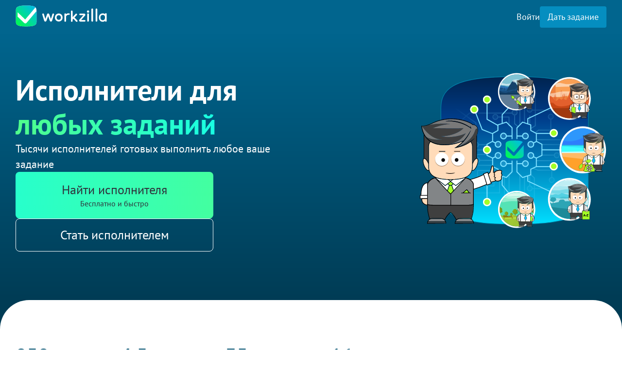

--- FILE ---
content_type: text/html; charset=utf-8
request_url: https://work-zilla.com/?ref=4383394
body_size: 43999
content:
<!DOCTYPE html><html lang="ru"><head><meta charSet="utf-8"/><meta name="viewport" content="width=device-width, initial-scale=1"/><link rel="preload" as="image" href="/next-static/assets/en-flag.svg"/><link rel="preload" as="image" imageSrcSet=" /next-static/no-cache/assets/main-header/mobile-wz-logo.svg 767w, /next-static/no-cache/assets/main-header/wz-logo.svg 768w " imageSizes="(max-width: 767px) 100px, 768px"/><link rel="preload" as="image" href="/next-static/no-cache/assets/first-block-customer/mobile-customer-landing.svg" fetchPriority="high"/><link rel="preload" as="image" href="/next-static/assets/artificial-intelligence-pic.svg"/><link rel="preload" as="image" href="/next-static/assets/payment-guarantee-pic.svg"/><link rel="preload" as="image" href="/next-static/assets/return-guarantee-pic.svg"/><link rel="preload" as="image" href="/next-static/assets/ai.svg"/><link rel="preload" as="image" href="/next-static/assets/coins.svg"/><link rel="preload" as="image" href="/next-static/assets/shield.svg"/><link rel="preload" as="image" href="/next-static/assets/money-icon.svg"/><link rel="stylesheet" href="/_next/static/css/54c1f9cfe4d4176e.css" data-precedence="next"/><link rel="stylesheet" href="/_next/static/css/ebc7665bd6d5a8c0.css" data-precedence="next"/><link rel="stylesheet" href="/_next/static/css/9050decca131cdc6.css" data-precedence="next"/><link rel="stylesheet" href="/_next/static/css/ea992d18e5cceb95.css" data-precedence="next"/><link rel="stylesheet" href="/_next/static/css/5c1be62ceea84c73.css" data-precedence="next"/><link rel="stylesheet" href="/_next/static/css/04b45205a6cd2d8e.css" data-precedence="next"/><link rel="preload" as="script" fetchPriority="low" href="/_next/static/chunks/webpack-c1b197014b16f873.js"/><script src="/_next/static/chunks/fd9d1056-e17059fb1a50e521.js" async=""></script><script src="/_next/static/chunks/2117-529ab29742a17d6d.js" async=""></script><script src="/_next/static/chunks/main-app-b76b27d12f885627.js" async=""></script><script src="/_next/static/chunks/13b76428-e1bf383848c17260.js" async=""></script><script src="/_next/static/chunks/2626716e-b78d6218356b25f3.js" async=""></script><script src="/_next/static/chunks/7308-c6c60f168991861d.js" async=""></script><script src="/_next/static/chunks/5590-87e0317c36673859.js" async=""></script><script src="/_next/static/chunks/4342-0255e62ab86d223f.js" async=""></script><script src="/_next/static/chunks/2421-43a1d7c55abf3cc6.js" async=""></script><script src="/_next/static/chunks/6057-a187c2c5b9428d3a.js" async=""></script><script src="/_next/static/chunks/2192-100a6553a10d78d2.js" async=""></script><script src="/_next/static/chunks/776-e2171b838453cc43.js" async=""></script><script src="/_next/static/chunks/5957-bf389b31dcb8acd4.js" async=""></script><script src="/_next/static/chunks/app/(pages)/(main)/page-2875b28bb58f2f57.js" async=""></script><script src="/_next/static/chunks/7658-58f87dbdb9e004cf.js" async=""></script><script src="/_next/static/chunks/1644-f261b95e437f5841.js" async=""></script><script src="/_next/static/chunks/3866-7a3d52fd40fcf2d1.js" async=""></script><script src="/_next/static/chunks/5609-24934a1663040354.js" async=""></script><script src="/_next/static/chunks/app/(pages)/layout-86e836a4dc8953fc.js" async=""></script><link rel="preload" href="/next-static/js/common-client.js" as="script"/><link rel="preload" href="/next-static/js/fingerprint2.js" as="script"/><title>Биржа фриланса Workzilla — исполнители для любых заданий</title><meta name="description" content="Workzilla - биржа фриланса для любых заданий. Найдите исполнителя всего за 35 секунд! 700 000+ проверенных фрилансеров, безопасные платежи и круглосуточная поддержка. Решайте любые задачи онлайн."/><link rel="manifest" href="/manifest.webmanifest" crossorigin="use-credentials"/><meta name="keywords" content="биржа фриланса, удаленная работа, поиск специалистов, личный помощник, поиск фрилансера"/><link rel="canonical" href="https://work-zilla.com"/><link rel="alternate" hrefLang="ru" href="https://work-zilla.com"/><link rel="alternate" hrefLang="en" href="https://work-zilla.com"/><link rel="alternate" hrefLang="x-default" href="https://work-zilla.com"/><meta name="apple-itunes-app" content="app-id=1122067250"/><meta property="og:title" content="Биржа фриланса Workzilla — исполнители для любых заданий"/><meta property="og:description" content="Workzilla - биржа фриланса для любых заданий. Найдите исполнителя всего за 35 секунд! 700 000+ проверенных фрилансеров, безопасные платежи и круглосуточная поддержка. Решайте любые задачи онлайн."/><meta property="og:url" content="https://work-zilla.com"/><meta property="og:image" content="https://work-zilla.com/images/pic-link-preview_v3.png"/><meta property="og:type" content="website"/><meta name="twitter:card" content="summary_large_image"/><meta name="twitter:title" content="Биржа фриланса Workzilla — исполнители для любых заданий"/><meta name="twitter:description" content="Workzilla - биржа фриланса для любых заданий. Найдите исполнителя всего за 35 секунд! 700 000+ проверенных фрилансеров, безопасные платежи и круглосуточная поддержка. Решайте любые задачи онлайн."/><meta name="twitter:image" content="https://work-zilla.com/images/pic-link-preview_v3.png"/><link rel="shortcut icon" href="/favicon.ico?v=2"/><link rel="icon" href="/favicon.ico?v=2"/><meta name="next-size-adjust"/><meta http-equiv="content-type" content="text/html; charset=utf-8"/><base href="/"/><meta itemProp="name" content="Workzilla — Исполнители для любых заданий"/><meta itemProp="image" content="https://work-zilla.com/images/pic-link-preview_v3.png"/><meta itemProp="description" content="Сервис удаленной работы. Быстрый поиск фрилансеров для различных задач (дизайн, помощь по сайту, перевод, реклама, поиск информации). Вакансии."/><script>(self.__next_s=self.__next_s||[]).push(["/next-static/js/common-client.js",{}])</script><script src="/_next/static/chunks/polyfills-42372ed130431b0a.js" noModule=""></script></head><body class="main-layout"><div class="layout-content"><div class="customer_customer__dmkDW"><div class="main-header_main-header__kzuVT"><div class="main-header_container__WCqAr"><div class="main-header_logo-container__wGmct"><a href="/"><img class="main-header_logo___C_XH" src="/next-static/no-cache/assets/main-header/wz-logo.svg" srcSet=" /next-static/no-cache/assets/main-header/mobile-wz-logo.svg 767w, /next-static/no-cache/assets/main-header/wz-logo.svg 768w " sizes="(max-width: 767px) 100px, 768px" alt=""/></a></div><div class="main-header_buttons__cA_Rf"><a class="main-header_login__HkoNR" href="https://client.work-zilla.com/account/login">Войти</a><a class="main-header_give-task__xii9S" href="/tasks/new">Дать задание</a></div></div></div><div class="first-block-customer_container__vnh3k"><div class="first-block-customer_first-block-customer___28p_"><div class="first-block-customer_content__sVedf"><div class="first-block-customer_text__lnfdU"><h1 class="first-block-customer_header__UzGKW">Исполнители для <span>любых заданий</span></h1><p class="first-block-customer_sub-header__3i35Y">Тысячи исполнителей готовых выполнить любое ваше задание</p></div><div class="first-block-customer_buttons__1onuM"><a class="first-block-customer_find-freelancer__k9Hg7" href="/tasks/new"><span>Найти исполнителя</span><span>Бесплатно и быстро</span></a><a class="first-block-customer_become-freelancer___KG5c" href="/freelancer"><span>Стать исполнителем</span></a></div></div><div class="first-block-customer_img__FoQqU"></div><div class="first-block-customer_mobile-img-container__dq6EF"><img class="first-block-customer_mobile-img__83ql4" fetchPriority="high" alt="" src="/next-static/no-cache/assets/first-block-customer/mobile-customer-landing.svg"/></div></div></div><div class="numbers_numbers__9BjiV"><div class="numbers_content__0kReL"><div class="numbers_default-cards-container__3puSR"><ul class="numbers_cards__4Blsg"><li class="numbers_card__osQBH"><h2 class="numbers_header__pXr9B">858 тыс.</h2><p class="numbers_text__p_qUj">исполнителей готовы<br/>помочь вам</p></li><li class="numbers_card__osQBH"><h2 class="numbers_header__pXr9B">4.5 млн.</h2><p class="numbers_text__p_qUj">заданий уже успешно<br/>выполнены</p></li><li class="numbers_card__osQBH"><h2 class="numbers_header__pXr9B">35 секунд</h2><p class="numbers_text__p_qUj">до первого отклика на<br/>ваше задание</p></li><li class="numbers_card__osQBH"><h2 class="numbers_header__pXr9B">16 лет</h2><p class="numbers_text__p_qUj">помогаем решать<br/>ваши задачи</p></li></ul></div><div class="numbers_mobile-cards-container__yLwDv"><ul class="numbers_cards__4Blsg"><li class="numbers_card__osQBH"><h2 class="numbers_header__pXr9B">16 лет</h2><p class="numbers_text__p_qUj">помогаем решать ваши задачи</p></li><li class="numbers_card__osQBH"><h2 class="numbers_header__pXr9B">858 000</h2><p class="numbers_text__p_qUj">исполнителей готовы помочь</p></li><li class="numbers_card__osQBH"><h2 class="numbers_header__pXr9B">4 500 000</h2><p class="numbers_text__p_qUj">заданий уже выполнены</p></li><li class="numbers_card__osQBH"><h2 class="numbers_header__pXr9B">35 секунд</h2><p class="numbers_text__p_qUj">до первого отклика</p></li></ul></div></div></div><div class="how-it-work_how-it-work__Bl3hW"><div class="how-it-work_content__CSk1p"><h2 class="how-it-work_header__pIQXJ">Как это работает?</h2><ul class="how-it-work_items__I_gg0"><li class="how-it-work_item__AyKc0"><div class="how-it-work_num-block__5O9k4"><div class="how-it-work_num__ooFX9">1</div><div class="how-it-work_line__dPSuA"></div><div class="how-it-work_item-header__QvKRM how-it-work_item-header-mobile__jf07u">Создайте задание</div></div><div class="how-it-work_text-block__tYD2N"><div class="how-it-work_item-header__QvKRM how-it-work_item-header-default__cY2Aq">Создайте задание</div><div class="how-it-work_item-text__dmQjN">Опишите, что нужно сделать, укажите сроки и стоимость</div></div></li><li class="how-it-work_item__AyKc0"><div class="how-it-work_num-block__5O9k4"><div class="how-it-work_num__ooFX9">2</div><div class="how-it-work_line__dPSuA"></div><div class="how-it-work_item-header__QvKRM how-it-work_item-header-mobile__jf07u">Находим за 2 минуты</div></div><div class="how-it-work_text-block__tYD2N"><div class="how-it-work_item-header__QvKRM how-it-work_item-header-default__cY2Aq">Находим за 2 минуты</div><div class="how-it-work_item-text__dmQjN">Подбираем лучших исполнителей для вашего задания, вы выбираете одного</div></div></li><li class="how-it-work_item__AyKc0"><div class="how-it-work_num-block__5O9k4"><div class="how-it-work_num__ooFX9">3</div><div class="how-it-work_item-header__QvKRM how-it-work_item-header-mobile__jf07u">Платите за готовое</div></div><div class="how-it-work_text-block__tYD2N"><div class="how-it-work_item-header__QvKRM how-it-work_item-header-default__cY2Aq">Платите за готовое</div><div class="how-it-work_item-text__dmQjN">Оплачиваете, только если вы довольны результатом</div></div></li></ul><a class="how-it-work_create-task__F3Rak" href="/tasks/new"><span>Создать задание</span></a></div></div><div class="advantages-customer_container__jf6bu"><div class="advantages-customer_advantages-customer__CF2cA"><h2 class="advantages-customer_header__EiMyr">Наши преимущества</h2><div class="advantages-customer_default-cards-container__arOCy"><ul class="advantages-customer_cards__kpRlq"><li class="advantages-customer_card__47g0Y"><img src="/next-static/assets/artificial-intelligence-pic.svg" class="advantages-customer_card-img__sZ_69" alt=""/><div class="advantages-customer_card-content__PTgIl"><p class="advantages-customer_card-header__IG5e8">Искусственный интеллект</p><p class="advantages-customer_card-text__GV7yh">Специально обученная нейронная сеть анализирует все параметры и подбирает лучших исполнителей именно для вашего задания</p></div></li><li class="advantages-customer_card__47g0Y"><img src="/next-static/assets/payment-guarantee-pic.svg" class="advantages-customer_card-img__sZ_69" alt=""/><div class="advantages-customer_card-content__PTgIl"><p class="advantages-customer_card-header__IG5e8">Защищенные платежи</p><p class="advantages-customer_card-text__GV7yh">Ваш платеж будет переведен исполнителю только после подтверждения работы</p></div></li><li class="advantages-customer_card__47g0Y"><img src="/next-static/assets/return-guarantee-pic.svg" class="advantages-customer_card-img__sZ_69" alt=""/><div class="advantages-customer_card-content__PTgIl"><p class="advantages-customer_card-header__IG5e8">Гарантия возврата</p><p class="advantages-customer_card-text__GV7yh">Вы всегда сможете вернуть свои деньги, если результат работы вас не устроит</p></div></li></ul></div><div class="advantages-customer_mobile-cards-container__wDvxw"><ul class="advantages-customer_cards__kpRlq"><li class="advantages-customer_card__47g0Y"><img src="/next-static/assets/ai.svg" class="advantages-customer_card-img__sZ_69" alt=""/><p class="advantages-customer_card-text__GV7yh">ИИ подбирает лучших исполнителей</p></li><li class="advantages-customer_card__47g0Y"><img src="/next-static/assets/coins.svg" class="advantages-customer_card-img__sZ_69" alt=""/><p class="advantages-customer_card-text__GV7yh">Платёж только после подтверждения</p></li><li class="advantages-customer_card__47g0Y"><img src="/next-static/assets/shield.svg" class="advantages-customer_card-img__sZ_69" alt=""/><p class="advantages-customer_card-text__GV7yh">Гарантия возврата, если результат не устроит</p></li></ul></div></div></div><div class="verified-freelancers_verified-freelancers__Yptzr"><div class="verified-freelancers_content__uPqKD"><div class="verified-freelancers_text-block__dpxu_"><h2 class="verified-freelancers_header__a2nFv">Проверенные исполнители</h2><ul class="verified-freelancers_items__OU9Gq"><li class="verified-freelancers_item__RRXUo"><div class="verified-freelancers_item-header-block__eSQgu"><div class="verified-freelancers_itemIcon__1nO11"></div><div class="verified-freelancers_item-header__NeSnw">Паспорт</div></div><div class="verified-freelancers_item-text__yqdPL">Все активные исполнители проходят идентификацию по паспорту</div></li><li class="verified-freelancers_item__RRXUo"><div class="verified-freelancers_item-header-block__eSQgu"><div class="verified-freelancers_itemIcon__1nO11"></div><div class="verified-freelancers_item-header__NeSnw">Прошли тесты</div></div><div class="verified-freelancers_item-text__yqdPL">Все исполнители проходят тесты для получения доступа к заданиям</div></li><li class="verified-freelancers_item__RRXUo"><div class="verified-freelancers_item-header-block__eSQgu"><div class="verified-freelancers_itemIcon__1nO11"></div><div class="verified-freelancers_item-header__NeSnw">Оплатили подписку</div></div><div class="verified-freelancers_item-text__yqdPL">Все исполнители оплатили подписку для доступа к заданиям, т.е. замотивированы заработать</div></li></ul></div><div class="verified-freelancers_img-container__mMqSo"><div class="verified-freelancers_img__bHFXn"></div></div></div></div><div class="tasks_container__AEkpQ tasks_container--disable-border-radius-for-mobile__HUJXW"><div class="tasks_tasks__PPgaz"><h2 class="tasks_header-block__q0O4Z"><span>Выполнено</span> <span class="tasks_task-count__FNpeG">75 835</span> <span>заданий за месяц</span></h2><div class="tasks-carousel_cards-wrapper__klGEc"><div class="tasks-carousel_cards__P8blB" style="transform:translateY(0px);transition:none"><a href="/tasks" target="_blank" class="tasks-carousel_card__ypsUw"><div class="tasks-carousel_card-description__hfuNv"><p class="tasks-carousel_card-header__Wk7QX">Разместить информацию и фото на сай</p><p class="tasks-carousel_card-text__ZfcCU">Замечательный специалист! Прекрасно знает свое дело. Все во время, дельные советы. Сделал даже больше, чем я ожидала. Всем рекомендую. И сама еще буду обращаться. ОГРОМНОЕ СПАСИБО!!!</p></div><div class="tasks-carousel_card-icons__g91Bj"><div class="tasks-carousel_icon__T99WC"><img src="/next-static/assets/money-icon.svg" alt=""/><span>1000</span></div></div></a><a href="/tasks" target="_blank" class="tasks-carousel_card__ypsUw"><div class="tasks-carousel_card-description__hfuNv"><p class="tasks-carousel_card-header__Wk7QX">Иллюстрация в стиле реализм</p><p class="tasks-carousel_card-text__ZfcCU">Отлично выполнена работа) Все в срок, хорошая девушка - советую как художницу отличную и как человека)</p></div><div class="tasks-carousel_card-icons__g91Bj"><div class="tasks-carousel_icon__T99WC"><img src="/next-static/assets/money-icon.svg" alt=""/><span>540</span></div></div></a><a href="/tasks" target="_blank" class="tasks-carousel_card__ypsUw"><div class="tasks-carousel_card-description__hfuNv"><p class="tasks-carousel_card-header__Wk7QX">Контрольная по электроснабжению</p><p class="tasks-carousel_card-text__ZfcCU">Большое спасибо Елене. Работа выполнена на 5 баллов. Рекомендую её как высококлассного исполнителя.</p></div><div class="tasks-carousel_card-icons__g91Bj"><div class="tasks-carousel_icon__T99WC"><img src="/next-static/assets/money-icon.svg" alt=""/><span>1500</span></div></div></a><a href="/tasks" target="_blank" class="tasks-carousel_card__ypsUw"><div class="tasks-carousel_card-description__hfuNv"><p class="tasks-carousel_card-header__Wk7QX">Анализ фото и заполнение таблицы</p><p class="tasks-carousel_card-text__ZfcCU">Ответственный, надежный и пунктуальный исполнитель! Рекомендую к сотрудничеству!</p></div><div class="tasks-carousel_card-icons__g91Bj"><div class="tasks-carousel_icon__T99WC"><img src="/next-static/assets/money-icon.svg" alt=""/><span>500</span></div></div></a><a href="/tasks" target="_blank" class="tasks-carousel_card__ypsUw"><div class="tasks-carousel_card-description__hfuNv"><p class="tasks-carousel_card-header__Wk7QX">Аудит менеджера по продажам</p><p class="tasks-carousel_card-text__ZfcCU">Великолепная работа,  рекомендую исполнителя ответственно подходит к работе,  приятно было работать</p></div><div class="tasks-carousel_card-icons__g91Bj"><div class="tasks-carousel_icon__T99WC"><img src="/next-static/assets/money-icon.svg" alt=""/><span>700</span></div></div></a><a href="/tasks" target="_blank" class="tasks-carousel_card__ypsUw"><div class="tasks-carousel_card-description__hfuNv"><p class="tasks-carousel_card-header__Wk7QX">Курсовая работа на тему: Организаци</p><p class="tasks-carousel_card-text__ZfcCU">Все замечательно. Делает правки, выслушивает заказчика, делает так, как нужно. Огромное спасибо!</p></div><div class="tasks-carousel_card-icons__g91Bj"><div class="tasks-carousel_icon__T99WC"><img src="/next-static/assets/money-icon.svg" alt=""/><span>1000</span></div></div></a><a href="/tasks" target="_blank" class="tasks-carousel_card__ypsUw"><div class="tasks-carousel_card-description__hfuNv"><p class="tasks-carousel_card-header__Wk7QX">Екатеринбург</p><p class="tasks-carousel_card-text__ZfcCU">Работой довольны! Человек очень ответственно относится, Рекомендую!</p></div><div class="tasks-carousel_card-icons__g91Bj"><div class="tasks-carousel_icon__T99WC"><img src="/next-static/assets/money-icon.svg" alt=""/><span>368</span></div></div></a><a href="/tasks" target="_blank" class="tasks-carousel_card__ypsUw"><div class="tasks-carousel_card-description__hfuNv"><p class="tasks-carousel_card-header__Wk7QX">Исполнитель с опытом, сделать анали</p><p class="tasks-carousel_card-text__ZfcCU">Ответственный, надежный и пунктуальный исполнитель! Рекомендую к сотрудничеству!</p></div><div class="tasks-carousel_card-icons__g91Bj"><div class="tasks-carousel_icon__T99WC"><img src="/next-static/assets/money-icon.svg" alt=""/><span>1000</span></div></div></a><a href="/tasks" target="_blank" class="tasks-carousel_card__ypsUw"><div class="tasks-carousel_card-description__hfuNv"><p class="tasks-carousel_card-header__Wk7QX">Сгенерить 5 штрихкодов для вайлдбер</p><p class="tasks-carousel_card-text__ZfcCU">Замечательный исполнитель, выполнил все качественно. Рекомендую</p></div><div class="tasks-carousel_card-icons__g91Bj"><div class="tasks-carousel_icon__T99WC"><img src="/next-static/assets/money-icon.svg" alt=""/><span>350</span></div></div></a><a href="/tasks" target="_blank" class="tasks-carousel_card__ypsUw"><div class="tasks-carousel_card-description__hfuNv"><p class="tasks-carousel_card-header__Wk7QX">Обрезка и переворот 95 фото</p><p class="tasks-carousel_card-text__ZfcCU">Супер! Все профессионально, качественно и очень быстро! Всем рекомендую сотрудничать!</p></div><div class="tasks-carousel_card-icons__g91Bj"><div class="tasks-carousel_icon__T99WC"><img src="/next-static/assets/money-icon.svg" alt=""/><span>500</span></div></div></a><a href="/tasks" target="_blank" class="tasks-carousel_card__ypsUw"><div class="tasks-carousel_card-description__hfuNv"><p class="tasks-carousel_card-header__Wk7QX">Тайный покупатель для магазина</p><p class="tasks-carousel_card-text__ZfcCU">Шикарный исполнитель! Всё выполнила в рамках задания и даже больше!</p></div><div class="tasks-carousel_card-icons__g91Bj"><div class="tasks-carousel_icon__T99WC"><img src="/next-static/assets/money-icon.svg" alt=""/><span>600</span></div></div></a><a href="/tasks" target="_blank" class="tasks-carousel_card__ypsUw"><div class="tasks-carousel_card-description__hfuNv"><p class="tasks-carousel_card-header__Wk7QX">Переработка логотипа F и W в вектор</p><p class="tasks-carousel_card-text__ZfcCU">Задача выполнена хорошо, файл в нужном формате, спасибо!</p></div><div class="tasks-carousel_card-icons__g91Bj"><div class="tasks-carousel_icon__T99WC"><img src="/next-static/assets/money-icon.svg" alt=""/><span>500</span></div></div></a><a href="/tasks" target="_blank" class="tasks-carousel_card__ypsUw"><div class="tasks-carousel_card-description__hfuNv"><p class="tasks-carousel_card-header__Wk7QX">Текст для поста по видео</p><p class="tasks-carousel_card-text__ZfcCU">Задание выполнено качественно и в срок. Без ошибок.</p></div><div class="tasks-carousel_card-icons__g91Bj"><div class="tasks-carousel_icon__T99WC"><img src="/next-static/assets/money-icon.svg" alt=""/><span>500</span></div></div></a><a href="/tasks" target="_blank" class="tasks-carousel_card__ypsUw"><div class="tasks-carousel_card-description__hfuNv"><p class="tasks-carousel_card-header__Wk7QX">Забрать и осмотреть заказ в Истре</p><p class="tasks-carousel_card-text__ZfcCU">Огромное спасибо! Кристина реально выручила. Забрала товар из магазина, все отправила в лучшем виде. Все супер!</p></div><div class="tasks-carousel_card-icons__g91Bj"><div class="tasks-carousel_icon__T99WC"><img src="/next-static/assets/money-icon.svg" alt=""/><span>1085</span></div></div></a><a href="/tasks" target="_blank" class="tasks-carousel_card__ypsUw"><div class="tasks-carousel_card-description__hfuNv"><p class="tasks-carousel_card-header__Wk7QX">Расчет издержек и прибыли</p><p class="tasks-carousel_card-text__ZfcCU">Отзывчивый, быстрый и внимательный исполнитель. Выполнила раньше указанного времени! Спасибо.</p></div><div class="tasks-carousel_card-icons__g91Bj"><div class="tasks-carousel_icon__T99WC"><img src="/next-static/assets/money-icon.svg" alt=""/><span>1000</span></div></div></a><a href="/tasks" target="_blank" class="tasks-carousel_card__ypsUw"><div class="tasks-carousel_card-description__hfuNv"><p class="tasks-carousel_card-header__Wk7QX">Анализ творчества детского поэта</p><p class="tasks-carousel_card-text__ZfcCU">Отличный автор! Ответственный, коммуникабельный, буду обращаться еще. Спасибо автору за работу, рекомендую!</p></div><div class="tasks-carousel_card-icons__g91Bj"><div class="tasks-carousel_icon__T99WC"><img src="/next-static/assets/money-icon.svg" alt=""/><span>600</span></div></div></a><a href="/tasks" target="_blank" class="tasks-carousel_card__ypsUw"><div class="tasks-carousel_card-description__hfuNv"><p class="tasks-carousel_card-header__Wk7QX">Оценка состояния участка и дома</p><p class="tasks-carousel_card-text__ZfcCU">Отличное исполнение поставленной задачи. Всё в срок. 👍
Рекомендую.</p></div><div class="tasks-carousel_card-icons__g91Bj"><div class="tasks-carousel_icon__T99WC"><img src="/next-static/assets/money-icon.svg" alt=""/><span>800</span></div></div></a><a href="/tasks" target="_blank" class="tasks-carousel_card__ypsUw"><div class="tasks-carousel_card-description__hfuNv"><p class="tasks-carousel_card-header__Wk7QX">Разработать логотип для детского</p><p class="tasks-carousel_card-text__ZfcCU">Работа сделана на отлично. Акдана выполнила все в срок и подсказала с идеей для логотипа.
Рекомендую всем!</p></div><div class="tasks-carousel_card-icons__g91Bj"><div class="tasks-carousel_icon__T99WC"><img src="/next-static/assets/money-icon.svg" alt=""/><span>650</span></div></div></a><a href="/tasks" target="_blank" class="tasks-carousel_card__ypsUw"><div class="tasks-carousel_card-description__hfuNv"><p class="tasks-carousel_card-header__Wk7QX">Заполнить профиль на Яндекс Услугах</p><p class="tasks-carousel_card-text__ZfcCU">Исполнитель хорошо справился с работой, были внесены все необходимые правки. Рекомендую!</p></div><div class="tasks-carousel_card-icons__g91Bj"><div class="tasks-carousel_icon__T99WC"><img src="/next-static/assets/money-icon.svg" alt=""/><span>1200</span></div></div></a><a href="/tasks" target="_blank" class="tasks-carousel_card__ypsUw"><div class="tasks-carousel_card-description__hfuNv"><p class="tasks-carousel_card-header__Wk7QX">Документы для трудоустройства</p><p class="tasks-carousel_card-text__ZfcCU">Исполнитель выполнила  задание раньше срока,так как нужно было. Приятно было сотрудничать.</p></div><div class="tasks-carousel_card-icons__g91Bj"><div class="tasks-carousel_icon__T99WC"><img src="/next-static/assets/money-icon.svg" alt=""/><span>400</span></div></div></a><a href="/tasks" target="_blank" class="tasks-carousel_card__ypsUw"><div class="tasks-carousel_card-description__hfuNv"><p class="tasks-carousel_card-header__Wk7QX">Логотип для ZOOM оптика по фото</p><p class="tasks-carousel_card-text__ZfcCU">Благодарю за качественное выполнение работы. Все сделал по тз. Предложил несколько вариантов, доработал тот что понравился.  Рекомендую исполнителя.</p></div><div class="tasks-carousel_card-icons__g91Bj"><div class="tasks-carousel_icon__T99WC"><img src="/next-static/assets/money-icon.svg" alt=""/><span>1000</span></div></div></a><a href="/tasks" target="_blank" class="tasks-carousel_card__ypsUw"><div class="tasks-carousel_card-description__hfuNv"><p class="tasks-carousel_card-header__Wk7QX">Поправка CSS для сайта на Wordpress</p><p class="tasks-carousel_card-text__ZfcCU">Работа сделаны быстро и качественно - рекомендую!</p></div><div class="tasks-carousel_card-icons__g91Bj"><div class="tasks-carousel_icon__T99WC"><img src="/next-static/assets/money-icon.svg" alt=""/><span>820</span></div></div></a><a href="/tasks" target="_blank" class="tasks-carousel_card__ypsUw"><div class="tasks-carousel_card-description__hfuNv"><p class="tasks-carousel_card-header__Wk7QX">Тайный покупатель для магазина авто</p><p class="tasks-carousel_card-text__ZfcCU">Спасибо, все хорошо!</p></div><div class="tasks-carousel_card-icons__g91Bj"><div class="tasks-carousel_icon__T99WC"><img src="/next-static/assets/money-icon.svg" alt=""/><span>500</span></div></div></a><a href="/tasks" target="_blank" class="tasks-carousel_card__ypsUw"><div class="tasks-carousel_card-description__hfuNv"><p class="tasks-carousel_card-header__Wk7QX">Сбор инфы о разрабах приложений</p><p class="tasks-carousel_card-text__ZfcCU">Супер! Все качественно и очень быстро! Всем рекомендую сотрудничать!</p></div><div class="tasks-carousel_card-icons__g91Bj"><div class="tasks-carousel_icon__T99WC"><img src="/next-static/assets/money-icon.svg" alt=""/><span>1000</span></div></div></a><a href="/tasks" target="_blank" class="tasks-carousel_card__ypsUw"><div class="tasks-carousel_card-description__hfuNv"><p class="tasks-carousel_card-header__Wk7QX">Передача посылки курьером 18.11</p><p class="tasks-carousel_card-text__ZfcCU">Все было выполнено по договорённостям</p></div><div class="tasks-carousel_card-icons__g91Bj"><div class="tasks-carousel_icon__T99WC"><img src="/next-static/assets/money-icon.svg" alt=""/><span>1500</span></div></div></a><a href="/tasks" target="_blank" class="tasks-carousel_card__ypsUw"><div class="tasks-carousel_card-description__hfuNv"><p class="tasks-carousel_card-header__Wk7QX">Создать инфографику на основании</p><p class="tasks-carousel_card-text__ZfcCU">Гибкое реагирование на потребности заказчика. С заданием прекрасно справилась. Спасибо!</p></div><div class="tasks-carousel_card-icons__g91Bj"><div class="tasks-carousel_icon__T99WC"><img src="/next-static/assets/money-icon.svg" alt=""/><span>500</span></div></div></a><a href="/tasks" target="_blank" class="tasks-carousel_card__ypsUw"><div class="tasks-carousel_card-description__hfuNv"><p class="tasks-carousel_card-header__Wk7QX">Создание 2-минутного промо-ролика</p><p class="tasks-carousel_card-text__ZfcCU">очень крутой исполнитель. Все сделала быстро, с учетом всех правок, креативный подход и профессионализм. Буду обращаться еще!!</p></div><div class="tasks-carousel_card-icons__g91Bj"><div class="tasks-carousel_icon__T99WC"><img src="/next-static/assets/money-icon.svg" alt=""/><span>1200</span></div></div></a><a href="/tasks" target="_blank" class="tasks-carousel_card__ypsUw"><div class="tasks-carousel_card-description__hfuNv"><p class="tasks-carousel_card-header__Wk7QX">Курьер для доставки продуктов девуш</p><p class="tasks-carousel_card-text__ZfcCU">Все супер!</p></div><div class="tasks-carousel_card-icons__g91Bj"><div class="tasks-carousel_icon__T99WC"><img src="/next-static/assets/money-icon.svg" alt=""/><span>1300</span></div></div></a><a href="/tasks" target="_blank" class="tasks-carousel_card__ypsUw"><div class="tasks-carousel_card-description__hfuNv"><p class="tasks-carousel_card-header__Wk7QX">Презентация о потребностях молодежи</p><p class="tasks-carousel_card-text__ZfcCU">Задание выполнено отлично, уже сбился какой раз сотрудничаем с вами, как всегда премного благодарен вам)</p></div><div class="tasks-carousel_card-icons__g91Bj"><div class="tasks-carousel_icon__T99WC"><img src="/next-static/assets/money-icon.svg" alt=""/><span>450</span></div></div></a><a href="/tasks" target="_blank" class="tasks-carousel_card__ypsUw"><div class="tasks-carousel_card-description__hfuNv"><p class="tasks-carousel_card-header__Wk7QX">Сбор базы магазинов интерьера</p><p class="tasks-carousel_card-text__ZfcCU">контактов собрано меньше, чем изначально планировалось, пошла на уступки из-за трудоемкости ручного сбора информации
исполнитель всегда на связи, в целом результат неплохой</p></div><div class="tasks-carousel_card-icons__g91Bj"><div class="tasks-carousel_icon__T99WC"><img src="/next-static/assets/money-icon.svg" alt=""/><span>700</span></div></div></a><a href="/tasks" target="_blank" class="tasks-carousel_card__ypsUw"><div class="tasks-carousel_card-description__hfuNv"><p class="tasks-carousel_card-header__Wk7QX">Презентационные фото фасадов зданий</p><p class="tasks-carousel_card-text__ZfcCU">Задачу выполнила точно и в срок! Спасибо!</p></div><div class="tasks-carousel_card-icons__g91Bj"><div class="tasks-carousel_icon__T99WC"><img src="/next-static/assets/money-icon.svg" alt=""/><span>1200</span></div></div></a><a href="/tasks" target="_blank" class="tasks-carousel_card__ypsUw"><div class="tasks-carousel_card-description__hfuNv"><p class="tasks-carousel_card-header__Wk7QX">Расшифровка аудиофайла 2 часа</p><p class="tasks-carousel_card-text__ZfcCU">Отличный исполнитель. Раньше срока, идеальное качество.</p></div><div class="tasks-carousel_card-icons__g91Bj"><div class="tasks-carousel_icon__T99WC"><img src="/next-static/assets/money-icon.svg" alt=""/><span>1200</span></div></div></a><a href="/tasks" target="_blank" class="tasks-carousel_card__ypsUw"><div class="tasks-carousel_card-description__hfuNv"><p class="tasks-carousel_card-header__Wk7QX">Улучшение и расшифровка аудио</p><p class="tasks-carousel_card-text__ZfcCU">Все хорошо, на исполнителя можно положиться.</p></div><div class="tasks-carousel_card-icons__g91Bj"><div class="tasks-carousel_icon__T99WC"><img src="/next-static/assets/money-icon.svg" alt=""/><span>800</span></div></div></a><a href="/tasks" target="_blank" class="tasks-carousel_card__ypsUw"><div class="tasks-carousel_card-description__hfuNv"><p class="tasks-carousel_card-header__Wk7QX">Сделать сайт, детский сад</p><p class="tasks-carousel_card-text__ZfcCU">Молодец, Мария мне все очень понравилось, без претензий.</p></div><div class="tasks-carousel_card-icons__g91Bj"><div class="tasks-carousel_icon__T99WC"><img src="/next-static/assets/money-icon.svg" alt=""/><span>500</span></div></div></a><a href="/tasks" target="_blank" class="tasks-carousel_card__ypsUw"><div class="tasks-carousel_card-description__hfuNv"><p class="tasks-carousel_card-header__Wk7QX">Оценка состояния гаража и территори</p><p class="tasks-carousel_card-text__ZfcCU">Хороший исполнитель. Без нареканий. 👍</p></div><div class="tasks-carousel_card-icons__g91Bj"><div class="tasks-carousel_icon__T99WC"><img src="/next-static/assets/money-icon.svg" alt=""/><span>500</span></div></div></a></div></div><div class="tasks_buttons__I6HC_"><a class="tasks_primary-button__Hb9Os" href="/tasks/new"><span>Создать задание</span></a><a class="tasks_view-tasks__CfxR3" href="/tasks"><span>Смотреть все задания</span></a></div></div></div><div class="map_map__5Fedk"><div class="map_container__ClFab"><div class="map_content__vHEUf"><div class="map_globe__dNvHQ"><div class="map_description-block__6KcuN"><div class="map_description__2gekH"><h2 class="map_header__NaMJ0">Исполнители по всему миру</h2><p class="map_text__h5Aas">Найдем исполнителя в конкретном городе!</p></div><a href="https://yandex.ru/maps/?from=mapframe&amp;ll=78.077395%2C55.969986&amp;mode=usermaps&amp;source=mapframe&amp;um=constructor%3A3cd7ab3c9c37df9f0784f6e27d8658251a1798c3ca697c8af88da890ad9ac8f8&amp;utm_source=mapframe&amp;z=3" target="_blank" class="map_button__Io6XZ"><span>Найти свой город</span></a></div></div></div></div></div><div class="feedback_container__jeB0f"><div class="feedback_content__X4eF8"><h2 class="feedback_header__rrzEs">Отзывы наших пользователей</h2><div class="feedback_carousel__v2xri"><ul class="sc-geGJWC bMOFvg feedback_reviews__pNqA0"><li class="feedback_review__Q5hHQ feedback_current-review__j_Y7A"><p class="feedback_review-text__U344o">Благодаря Воркзиле мне удаётся быстро найти исполнителей на любые виды работ. В сфере предпринимательской деятельности, ваш сервис отличное подспорье. Мне не нужно содержать рабочих, т.к. пока бизнес не очень большой. На Воркзиле за меня размещают объявления, пишут тексты, создают инфографику, монтируют видео, делают сайты, рекламу в яндексе и соцсетях, ищут поставщиков и многое другое. Спасибо вашему сервису!</p><div class="feedback_author-block__4PJwe"><img src="/next-static/assets/customer-1.webp" loading="lazy" alt=""/><div class="feedback_author__A24tx"><p class="feedback_fio__KR8n4">Руслан</p><span class="feedback_role___BA7s">Заказчик</span></div></div></li><li class="feedback_review__Q5hHQ"><p class="feedback_review-text__U344o">Я не ожидал, что отдам задание в работу так быстро, и что будет так много желающих выполнить моё поручение. Всё было сделано чётко в срок, и результат отвечал всем моим условиям. Я на радостях кинул себе ещё денег на счёт, так как точно знаю, что пользоваться своим Личным помощником я буду ещё много раз!</p><div class="feedback_author-block__4PJwe"><img src="/next-static/assets/customer-2.webp" loading="lazy" alt=""/><div class="feedback_author__A24tx"><p class="feedback_fio__KR8n4">Станислав</p><span class="feedback_role___BA7s">Заказчик</span></div></div></li><li class="feedback_review__Q5hHQ"><p class="feedback_review-text__U344o">Работаю удаленно в &quot;Колосов Хауз&quot; ассистентом директора, на Воркзилле раньше только выполняла задания, но по работе пришлось обратиться. Главный плюс - можно быстро и бюджетно решить любые задачи, требующие срочного внимания или перевести рутину на кого-то другого.Спасибо за сэкономленное время.</p><div class="feedback_author-block__4PJwe"><img src="/next-static/assets/customer-3.webp" loading="lazy" alt=""/><div class="feedback_author__A24tx"><p class="feedback_fio__KR8n4">Снежана</p><span class="feedback_role___BA7s">Заказчик</span></div></div></li><li class="feedback_review__Q5hHQ"><p class="feedback_review-text__U344o">Писал диплом - защищался по супервизии в гештальт подходе. Сессии с начинающим психологом записывал на диктофон с ее согласия и времени чтобы сделать транскрибацию совсем не оставалось. Тут на помощь пришел ваш сервис. Быстро нашел исполнительницу и мне перевели 10 часовых сессий в текст. Спасибо огромное!</p><div class="feedback_author-block__4PJwe"><img src="/next-static/assets/customer-4.webp" loading="lazy" alt=""/><div class="feedback_author__A24tx"><p class="feedback_fio__KR8n4">Сергей</p><span class="feedback_role___BA7s">Заказчик</span></div></div></li><li class="feedback_review__Q5hHQ"><p class="feedback_review-text__U344o">Порой, я себя чувствую пиарщиком work-zilla.соm, я буквально убеждаю своих знакомых пользоваться этим сервисом, потому что жалко смотреть, как они тратят свое время на всякую мелочь, которую можно поручить специалистам на сайте. Так как понимаю, что могу потратить свое время с большей ценностью или же просто отдохнуть.</p><div class="feedback_author-block__4PJwe"><img src="/next-static/assets/customer-5.webp" loading="lazy" alt=""/><div class="feedback_author__A24tx"><p class="feedback_fio__KR8n4">Евгений</p><span class="feedback_role___BA7s">Заказчик</span></div></div></li><li class="feedback_review__Q5hHQ"><p class="feedback_review-text__U344o">Очень приятно, что сайт прост и удобен в использовании.И самое приятное, что и заказчик, и исполнитель полностью в безопасности. Деньги не пропадут, а за честностью исполнения следит Workzilla, и если что, помогает в спорных ситуациях. Давно убедилась, трудоемкую работу лучше всего поручать опытным фрилансерам на Workzilla.</p><div class="feedback_author-block__4PJwe"><img src="/next-static/assets/customer-6.webp" loading="lazy" alt=""/><div class="feedback_author__A24tx"><p class="feedback_fio__KR8n4">Полина</p><span class="feedback_role___BA7s">Заказчик</span></div></div></li><li class="feedback_review__Q5hHQ"><p class="feedback_review-text__U344o">Воркзилла быстро решает все мои задачи, которые нужны в бизнесе. Дизайн наших легендарных перчаток нам сделал исполнитель из Казахстана. Было 33 правки - без перфекционизма никак. Но цена для меня была определяющей.</p><div class="feedback_author-block__4PJwe"><img src="/next-static/assets/customer-7.webp" loading="lazy" alt=""/><div class="feedback_author__A24tx"><p class="feedback_fio__KR8n4">Артем</p><span class="feedback_role___BA7s">Заказчик</span></div></div></li><li class="feedback_review__Q5hHQ"><p class="feedback_review-text__U344o">Я владелец мебельной компании. Делаем мебель на заказ. У нас более 25 сотрудников, но нет нет ни одного офиса, работаем полностью онлайн. И у меня, и у моих помощников есть аккаунты на Workzilla. Мы делегируем создание каталогов, сайтов, настройку рекламы, обработку фото, создание дизайна для Авито.</p><div class="feedback_author-block__4PJwe"><img src="/next-static/assets/customer-8.webp" loading="lazy" alt=""/><div class="feedback_author__A24tx"><p class="feedback_fio__KR8n4">Никита</p><span class="feedback_role___BA7s">Заказчик</span></div></div></li><li class="feedback_review__Q5hHQ"><p class="feedback_review-text__U344o">Для меня Воркзилла это незаменимый помощник, когда нужно сделать что-то быстро и качественно и у меня нет в команде или среди знакомых нужного эксперта. Или когда я даже не могу представить как решить какую-то задачу, но знаю, что найдутся специалисты на воркзилле. которые смогут мне помочь.</p><div class="feedback_author-block__4PJwe"><img src="/next-static/assets/customer-9.webp" loading="lazy" alt=""/><div class="feedback_author__A24tx"><p class="feedback_fio__KR8n4">Светлана</p><span class="feedback_role___BA7s">Заказчик</span></div></div></li><li class="feedback_review__Q5hHQ"><p class="feedback_review-text__U344o">Когда вы только начинаете свой бизнес, экономия ресурсов крайне важна. Чем ждать, пока образуются свободные средства на идеальный вариант (например, своего сайта), лучше использовать тот бюджет, который есть, и не стоять на месте.
Для таких ситуаций Work-zilla.com — наилучший выход.</p><div class="feedback_author-block__4PJwe"><img src="/next-static/assets/customer-10.webp" loading="lazy" alt=""/><div class="feedback_author__A24tx"><p class="feedback_fio__KR8n4">Татьяна</p><span class="feedback_role___BA7s">Заказчик</span></div></div></li><li class="feedback_review__Q5hHQ"><p class="feedback_review-text__U344o">Work-zilla.com — это просто находка! Как я жил раньше!? Вчера этот сервис за 500 рублей сэкономил мне месяц работы. Очень рекомендую делегировать задачи фрилансерам. Часто у них уже есть готовые решения, которые тебя вполне устраивают.  Невероятно экономишь как время, так и $$$!</p><div class="feedback_author-block__4PJwe"><img src="/next-static/assets/customer-11.webp" loading="lazy" alt=""/><div class="feedback_author__A24tx"><p class="feedback_fio__KR8n4">Сергей</p><span class="feedback_role___BA7s">Заказчик</span></div></div></li><li class="feedback_review__Q5hHQ"><p class="feedback_review-text__U344o">Отличная площадка для поиска подрядчиков! Особенно, когда какую- то &quot;механическую&quot; задачу надо решить оперативно!</p><div class="feedback_author-block__4PJwe"><img src="/next-static/assets/customer-12.webp" loading="lazy" alt=""/><div class="feedback_author__A24tx"><p class="feedback_fio__KR8n4">Максим</p><span class="feedback_role___BA7s">Заказчик</span></div></div></li><li class="feedback_review__Q5hHQ"><p class="feedback_review-text__U344o">Отличный сервис. рекомендовала друзьям, сама использовала многократно. все устраивает. были разные вопросы, но все решили адекватно в разумные сроки.</p><div class="feedback_author-block__4PJwe"><img src="/next-static/assets/customer-13.webp" loading="lazy" alt=""/><div class="feedback_author__A24tx"><p class="feedback_fio__KR8n4">Ирина</p><span class="feedback_role___BA7s">Заказчик</span></div></div></li><li class="feedback_review__Q5hHQ"><p class="feedback_review-text__U344o">Из моего опыта работы с сервисом - быстро, качественно. Можно выбрать исполнителя.</p><div class="feedback_author-block__4PJwe"><img src="/next-static/assets/customer-14.webp" loading="lazy" alt=""/><div class="feedback_author__A24tx"><p class="feedback_fio__KR8n4">Дарья</p><span class="feedback_role___BA7s">Заказчик</span></div></div></li></ul><div class="feedback_buttons__OXJOZ"><div class="feedback_button__JQO_w"><img src="/next-static/assets/icon-right.svg" loading="lazy" alt="" style="margin-left:3px;width:17px;height:27px"/></div></div></div><ul class="video-reviews_video-reviews__c3M07"><li class="video-reviews_video-review__P2z9E"><div class="video-reviews_play-block___RVMb"><div class="video-reviews_button__eINzB"></div><div class="video-reviews_description__6EZFp"><img class="video-reviews_img__AkqAU" src="/next-static/assets/customer-review.png" fetchPriority="low" loading="lazy" alt=""/><span class="video-reviews_description-header__RqReZ">Отзывы заказчиков</span><span class="video-reviews_description-duration__37wM9">1 минута</span></div></div></li><li class="video-reviews_video-review__P2z9E"><div class="video-reviews_play-block___RVMb"><div class="video-reviews_button__eINzB"></div><div class="video-reviews_description__6EZFp"><img class="video-reviews_img__AkqAU" src="/next-static/assets/freelancer-review.png" fetchPriority="low" loading="lazy" alt=""/><span class="video-reviews_description-header__RqReZ">Отзывы исполнителей</span><span class="video-reviews_description-duration__37wM9">1 минута</span></div></div></li></ul></div></div><div class="app_app__mXlkL"><div class="app_content__CTDek"><div class="app_container__q622P"><div class="app_phone__A44Rl"><div class="app_description-block__l_kab"><div class="app_text-block__mm_AE"><h2 class="app_header__TU2oV">Приложение Workzilla</h2><p class="app_text__umddC">Для удобного общения с исполнителями</p></div><div class="app_buttons-block__fOD1H"><div class="app_buttons__rMrxV"><a href="https://apps.apple.com/us/app/workzilla/id1122067250" target="_blank"><div class="app_app-store__nx09P"></div></a><a href="https://play.google.com/store/apps/details?id=ru.wz.android" target="_blank"><div class="app_google-play__fl28P"></div></a><a href="https://appgallery.huawei.com/app/C107345225" target="_blank"><div class="app_app-gallery__3GOe_"></div></a></div><a href="https://drive.google.com/drive/folders/1dM-rY4kUWTD4P7PKNj5jgfmedzY-biQ3" target="_blank"><span>Если Google Play не работает (apk)</span></a></div></div></div></div></div></div><div class="categories_container__cQxFf"><div class="categories_categories__fxchk"><h2 class="categories_header__1bM8s">Категории заданий</h2><div class="category-list_category-list__fcgN2"><div class="category-list_categories-top__i3_pt"><span class="category-list_category__YY7TT category-list_active__yA2hM">Разработка и IT</span><span class="category-list_category__YY7TT">Личный помощник</span><span class="category-list_category__YY7TT">Реклама и соцсети</span><span class="category-list_category__YY7TT">Дизайн</span><span class="category-list_category__YY7TT">Аудио и видео</span><span class="category-list_category__YY7TT">Тексты и перевод</span></div><div class="category-list_subcategories__yNxEs"><div class="category-list_subcategories-block__QwBPV"><a href="/development-and-it/script-parsing" class="category-list_subcategory__LingB" target="_blank">Скрипты и парсинг</a><a href="/development-and-it/parsing-data" class="category-list_subcategory__LingB" target="_blank">Парсинг данных с сайта</a><a href="/development-and-it/parsing-social" class="category-list_subcategory__LingB" target="_blank">Парсинг соцальных сетей</a><a href="/development-and-it/script-development" class="category-list_subcategory__LingB" target="_blank">Разработка скрипта</a><a href="/development-and-it/script-for-tasks" class="category-list_subcategory__LingB" target="_blank">Скрипты для автоматизации задач</a></div><div class="category-list_subcategories-block__QwBPV"><a href="/development-and-it/web-development" class="category-list_subcategory__LingB" target="_blank">Сайты и веб-разработка</a><a href="/development-and-it/website-creation" class="category-list_subcategory__LingB" target="_blank">Создание сайта</a><a href="/development-and-it/website-development" class="category-list_subcategory__LingB" target="_blank">Доработка сайта</a><a href="/development-and-it/software-development" class="category-list_subcategory__LingB" target="_blank">Разработка ПО</a><a href="/development-and-it/website-support" class="category-list_subcategory__LingB" target="_blank">Поддержка сайта</a><a href="/development-and-it/game-development" class="category-list_subcategory__LingB" target="_blank">Разработка игр</a><a href="/development-and-it/streamer-development" class="category-list_subcategory__LingB" target="_blank">Разработка для стримеров</a></div><div class="category-list_subcategories-block__QwBPV"><a href="/development-and-it/ai-development-and-integration" class="category-list_subcategory__LingB" target="_blank">Разработка и интеграция AI</a><a href="/development-and-it/api-integrations" class="category-list_subcategory__LingB" target="_blank">API и интеграции</a><a href="/development-and-it/third-party-service-integration" class="category-list_subcategory__LingB" target="_blank">Интеграция сторонних сервисов</a><a href="/development-and-it/api-connection-development" class="category-list_subcategory__LingB" target="_blank">Подключение и разработка API</a><a href="/development-and-it/system-integration" class="category-list_subcategory__LingB" target="_blank">Системная интеграция</a><a href="/development-and-it/payment-system-integration" class="category-list_subcategory__LingB" target="_blank">Интеграция платёжных систем</a></div><div class="category-list_subcategories-block__QwBPV"><a href="/development-and-it/layout-testing" class="category-list_subcategory__LingB" target="_blank">Верстка и тестирование</a><a href="/development-and-it/layout" class="category-list_subcategory__LingB" target="_blank">Верстка по макету</a><a href="/development-and-it/layout--daptation" class="category-list_subcategory__LingB" target="_blank">Доработка и адаптация верстки</a><a href="/development-and-it/ux-audit" class="category-list_subcategory__LingB" target="_blank">UX- и юзабилити-аудит</a><a href="/development-and-it/site-app-testing" class="category-list_subcategory__LingB" target="_blank">Тестирование сайтов и приложений</a><a href="/development-and-it/game-testing" class="category-list_subcategory__LingB" target="_blank">Тестирование игр</a><a href="/development-and-it/qa-and-code-audit" class="category-list_subcategory__LingB" target="_blank">QA и аудит кода</a></div><div class="category-list_subcategories-block__QwBPV"><a href="/development-and-it/applications" class="category-list_subcategory__LingB" target="_blank">Приложения и софт</a><a href="/development-and-it/ios-development" class="category-list_subcategory__LingB" target="_blank">IOS приложение</a><a href="/development-and-it/android-development" class="category-list_subcategory__LingB" target="_blank">Android приложение</a><a href="/development-and-it/ai-applications" class="category-list_subcategory__LingB" target="_blank">AI приложения</a><a href="/development-and-it/web-applications" class="category-list_subcategory__LingB" target="_blank">Web-приложения</a><a href="/development-and-it/mobile-app-support" class="category-list_subcategory__LingB" target="_blank">Поддержка мобильных приложений</a><a href="/development-and-it/browser-extension-development" class="category-list_subcategory__LingB" target="_blank">Разработка браузерных расширений</a></div><div class="category-list_subcategories-block__QwBPV"><a href="/development-and-it/webbuilders" class="category-list_subcategory__LingB" target="_blank">Конструкторы сайтов и CMS</a><a href="/development-and-it/wordpress" class="category-list_subcategory__LingB" target="_blank">WordPress</a><a href="/development-and-it/tilda" class="category-list_subcategory__LingB" target="_blank">Tilda</a><a href="/development-and-it/wix" class="category-list_subcategory__LingB" target="_blank">Wix</a><a href="/development-and-it/shopify" class="category-list_subcategory__LingB" target="_blank">Shopify</a><a href="/development-and-it/plugins-themes" class="category-list_subcategory__LingB" target="_blank">Плагины и темы</a></div><div class="category-list_subcategories-block__QwBPV"><a href="/development-and-it/infrastructure-and-devops" class="category-list_subcategory__LingB" target="_blank">Инфраструктура и DevOps</a><a href="/development-and-it/server-administration" class="category-list_subcategory__LingB" target="_blank">Администрирование сервера</a><a href="/development-and-it/domains" class="category-list_subcategory__LingB" target="_blank">Управление доменами</a><a href="/development-and-it/hosting" class="category-list_subcategory__LingB" target="_blank">Хостинг</a><a href="/development-and-it/cloud-technologies" class="category-list_subcategory__LingB" target="_blank">Облачные технологии</a><a href="/development-and-it/cybersecurity-and-audit" class="category-list_subcategory__LingB" target="_blank">Кибербезопасность и аудит</a><a href="/development-and-it/it-support" class="category-list_subcategory__LingB" target="_blank">IT-поддержка</a></div><div class="category-list_subcategories-block__QwBPV"><a href="/development-and-it/chatbot-development" class="category-list_subcategory__LingB" target="_blank">Разработка чат-ботов</a><a href="/development-and-it/telegram-bot-development" class="category-list_subcategory__LingB" target="_blank">Telegram-боты</a><a href="/development-and-it/whatsapp-viber-bots" class="category-list_subcategory__LingB" target="_blank">WhatsApp и Viber боты</a><a href="/development-and-it/website-bot-development" class="category-list_subcategory__LingB" target="_blank">Боты для сайтов</a><a href="/development-and-it/integration-chatbots-crm" class="category-list_subcategory__LingB" target="_blank">Интеграция с CRM</a><a href="/development-and-it/voice-ai-bots-development" class="category-list_subcategory__LingB" target="_blank">Голосовые и AI-боты</a></div></div></div></div></div><div class="faq_faq__bFqtO"><div class="faq_questions-container__4xbn7"><h2 class="faq_questions-header__1O3we">Вопросы и ответы</h2><ul class="question-list_questions__PgH17"><li class="question-item_question-block__Jb_6Q"><div class="question-item_question__xnHl6"><h2 class="question-item_text__Fl1Hv">Что такое Workzilla?</h2><span class="question-item_arrow__FE_ZZ"></span></div></li><li class="question-item_question-block__Jb_6Q"><div class="question-item_question__xnHl6"><h2 class="question-item_text__Fl1Hv">Как понять, что фрилансер подходит для выполнения моей задачи?</h2><span class="question-item_arrow__FE_ZZ"></span></div></li><li class="question-item_question-block__Jb_6Q"><div class="question-item_question__xnHl6"><h2 class="question-item_text__Fl1Hv">Сколько стоит работа фрилансера на бирже фриланса Workzilla?</h2><span class="question-item_arrow__FE_ZZ"></span></div></li><li class="question-item_question-block__Jb_6Q"><div class="question-item_question__xnHl6"><h2 class="question-item_text__Fl1Hv">Какие преимущества работы с фрилансерами на Workzilla?</h2><span class="question-item_arrow__FE_ZZ"></span></div></li><li class="question-item_question-block__Jb_6Q"><div class="question-item_question__xnHl6"><h2 class="question-item_text__Fl1Hv">Как я могу быть уверен, что фрилансер выполнит работу качественно?</h2><span class="question-item_arrow__FE_ZZ"></span></div></li><li class="question-item_question-block__Jb_6Q"><div class="question-item_question__xnHl6"><h2 class="question-item_text__Fl1Hv">Как быть уверенным в сроках на Workzilla?</h2><span class="question-item_arrow__FE_ZZ"></span></div></li></ul></div><div class="faq_still-questions-container__sNIdi"><h2 class="faq_still-questions-header__wjzjX">Остались вопросы?</h2><div class="faq_more-information___3m59"><span>Здесь вы найдете<!-- --> <a href="/support" target="_blank">больше информации</a></span></div></div></div><div class="cookie-popup_cookie-popup__Z3TWz"></div></div><div class="footer_footer__tjCRu footer_footer--mt-40__PUn5d"><div class="social-footer-block_social-footer__XU8Yj"><div class="content-wrapper_content-wrapper__QFjCU social-footer-block_social-footer-content__n4rZi"><div class="social-footer-block_left-icons__s3e0S"><div class="social-footer-block_social-text__3hdcC">Присоединяйтесь к нам в соцсетях</div><a href="https://vk.com/workzillacom" target="_blank" class="social-footer-block_vk-icon__Qqw7a" aria-label="группа в vk"></a><a href="https://t.me/workzillacom" target="_blank" class="social-footer-block_tg-icon___c0s7" aria-label="группа в telegram"></a><a href="https://www.youtube.com/channel/UC_DuHYfhlGrAQbu5PYL7XhQ" target="_blank" class="social-footer-block_yt-icon__Dfloj" aria-label="группа в youtube"></a></div><div class="social-footer-block_right-icons__V7TdY"><div class="social-footer-block_social-text__3hdcC">Cкачайте наше приложение</div><a href="https://apps.apple.com/app/apple-store/id1122067250?pt=118248743&amp;ct=work-zilla&amp;mt=8" target="_blank" class="social-footer-block_app-store-icon__J7eC6" aria-label="группа в youtube"></a><a href="https://play.google.com/store/apps/details?id=ru.wz.android&amp;referrer=utm_source%3Dwork-zilla%26utm_medium%3Dfooter" target="_blank" class="social-footer-block_google-play-icon__JPKk_" aria-label="группа в youtube"></a><a href="https://appgallery.huawei.com/app/C107345225" target="_blank" class="social-footer-block_app-gallery-icon__RNpOq" aria-label="группа в youtube"></a><img alt="" fetchPriority="low" loading="lazy" width="464" height="463" decoding="async" data-nimg="1" class="social-footer-block_app-qr-code__zbyAm" style="color:transparent" src="/_next/static/media/qr-code.bf836081.svg"/><a href="https://drive.google.com/drive/folders/1dM-rY4kUWTD4P7PKNj5jgfmedzY-biQ3?usp=sharing" class="social-footer-block_download-app-link__EdgmI link" target="_blank">Если Google Play не работает (apk)</a></div></div></div><div class="links-footer-block_links-footer__PRaRm"><div class="content-wrapper_content-wrapper__QFjCU links-footer-block_links-footer-content__bysE_"><div class="links-footer-block_links-column__qOKgd"><span class="links-footer-block_links-column-title__sWaam">Заказчикам</span><div class="links-footer-block_column-line__3SvL6"><a href="/clients" target="_blank">Как начать</a></div><div class="links-footer-block_column-line__3SvL6"><a href="/prices" target="_blank">Цены</a></div><div class="links-footer-block_column-line__3SvL6"><a href="/tasks" target="_blank">Примеры заданий</a></div><div class="links-footer-block_column-line__3SvL6"><a href="/assurance" target="_blank">Гарантии</a></div></div><div class="links-footer-block_links-column__qOKgd"><span class="links-footer-block_links-column-title__sWaam">Как устроено</span><div class="links-footer-block_column-line__3SvL6"><a href="/about" target="_blank">О сервисе</a></div><div class="links-footer-block_column-line__3SvL6"><a href="https://course.work-zilla.com" target="_blank">Обучение</a></div><div class="links-footer-block_column-line__3SvL6"><a href="/freelancers" target="_blank">Исполнителям</a></div><div class="links-footer-block_column-line__3SvL6"><a href="/partners" target="_blank">Партнерам</a></div><div class="links-footer-block_column-line__3SvL6"><a href="https://support.work-zilla.com/rules" target="_blank">Правила</a></div><div class="links-footer-block_column-line__3SvL6"><a href="https://client.work-zilla.com/settings/subscription" target="_blank">Управление подпиской</a></div></div><div class="links-footer-block_links-column__qOKgd"><span class="links-footer-block_links-column-title__sWaam">Полезное</span><div class="links-footer-block_column-line__3SvL6"><a href="/support" target="_blank">Центр поддержки</a></div><div class="links-footer-block_column-line__3SvL6"><a href="/vacancies" target="_blank">Вакансии</a></div><div class="links-footer-block_column-line__3SvL6"><a href="https://work-zilla.com/blog" target="_blank">Блог</a></div><div class="links-footer-block_column-line__3SvL6"><a href="https://insolvo.com/?from=work-zilla" target="_blank">Insolvo</a></div><div class="links-footer-block_column-line__3SvL6"><a href="https://kadrout.ru/?from=wz" target="_blank">Kadrout</a></div><div class="links-footer-block_column-line__3SvL6"><a href="https://99uslug.ru/?from=wz" target="_blank">99uslug</a></div></div><div class="links-footer-block_links-column__qOKgd"><span class="links-footer-block_links-column-title__sWaam">О проекте</span><div class="links-footer-block_column-line__3SvL6"><a href="/our-mission" target="_blank">Наша миссия</a></div><div class="links-footer-block_column-line__3SvL6"><a href="/employees" target="_blank">Карьера в WZ</a></div><div class="links-footer-block_column-line__3SvL6"><a href="https://support.work-zilla.com/terms" target="_blank">Польз. согл.</a></div><div class="links-footer-block_column-line__3SvL6"><a href="/feedback" target="_blank">Отзывы заказчиков</a></div><div class="links-footer-block_column-line__3SvL6"><a href="/reviews" target="_blank">Отзывы исполнителей</a></div></div><div class="links-footer-block_links-column__qOKgd"><span class="links-footer-block_links-column-title__sWaam">Категории</span><div class="links-footer-block_column-line__3SvL6"><a href="/promo" target="_blank">Реклама и соцсети</a></div><div class="links-footer-block_column-line__3SvL6"><a href="/development-and-it" target="_blank">Разработка и IT</a></div><div class="links-footer-block_column-line__3SvL6"><a href="/graphics-design" target="_blank">Дизайн</a></div><div class="links-footer-block_column-line__3SvL6"><a href="/audio-video" target="_blank">Аудио и видео</a></div><div class="links-footer-block_column-line__3SvL6"><a href="/writing-translation" target="_blank">Тексты и перевод</a></div><div class="links-footer-block_column-line__3SvL6"><a href="/personal-assistant" target="_blank">Личный помощник</a></div></div></div></div><div class="copyright-footer-block_copyright-footer__N11w6"><div class="content-wrapper_content-wrapper__QFjCU"><div class="copyright-footer-block_copy-right-content__9gWl1"><a href="https://seal.godaddy.com/verifySeal?sealID=LEKhEYEHCOo7YHGd800rMMfdqkDjljsyE2KSGR3nhENTbp0zUiIYzqFQlVAh" target="_blank"><div class="copyright-footer-block_left-column__SGet1"><div class="copyright-footer-block_column-title__sar_p">Godaddy®</div><div class="copyright-footer-block_column-text__XhETz">Проверено и защищено</div></div></a><div class="copyright-footer-block_language-change-block__Sf8JM"><div class="language-change_language__iXiT8"><span>Eng</span><img src="/next-static/assets/en-flag.svg" alt=""/></div></div><div class="copyright-footer-block_right-column__jQMqT"><div class="copyright-footer-block_column-title__sar_p">Все права защищены</div><div class="copyright-footer-block_column-text__XhETz">2009—2025</div></div></div><div class="copyright-footer-block_payment-systems__1hXwX"><img alt="" fetchPriority="low" loading="lazy" width="48" height="33" decoding="async" data-nimg="1" class="copyright-footer-block_visa-card__j5MyA" style="color:transparent" src="/_next/static/media/visa-card.3a972030.svg"/><img alt="" fetchPriority="low" loading="lazy" width="59" height="35" decoding="async" data-nimg="1" class="copyright-footer-block_master-card__mjEyx" style="color:transparent" src="/_next/static/media/master-card.ec391301.svg"/><img alt="" fetchPriority="low" loading="lazy" width="78" height="33" decoding="async" data-nimg="1" class="copyright-footer-block_mir-card__BM9Ue" style="color:transparent" src="/_next/static/media/mir-card.8f47b1b7.svg"/><img alt="" fetchPriority="low" loading="lazy" width="97" height="33" decoding="async" data-nimg="1" class="copyright-footer-block_paypal__4zcQg" style="color:transparent" src="/_next/static/media/paypal.08193fad.svg"/><img alt="" fetchPriority="low" loading="lazy" width="97" height="21" decoding="async" data-nimg="1" class="copyright-footer-block_yo-money__cd47h" style="color:transparent" src="/_next/static/media/yo-money.44c30a8a.svg"/></div></div></div></div></div><div class="Toastify"></div><div id="modal-root"></div><script src="/_next/static/chunks/webpack-c1b197014b16f873.js" async=""></script><script>(self.__next_f=self.__next_f||[]).push([0]);self.__next_f.push([2,null])</script><script>self.__next_f.push([1,"1:HL[\"/_next/static/css/54c1f9cfe4d4176e.css\",\"style\"]\n2:HL[\"/_next/static/css/ebc7665bd6d5a8c0.css\",\"style\"]\n3:HL[\"/_next/static/css/9050decca131cdc6.css\",\"style\"]\n4:HL[\"/_next/static/css/ea992d18e5cceb95.css\",\"style\"]\n5:HL[\"/_next/static/css/5c1be62ceea84c73.css\",\"style\"]\n6:HL[\"/_next/static/css/04b45205a6cd2d8e.css\",\"style\"]\n"])</script><script>self.__next_f.push([1,"7:I[12846,[],\"\"]\na:I[4707,[],\"\"]\nb:I[36423,[],\"\"]\ne:I[61060,[],\"\"]\nf:[]\n"])</script><script>self.__next_f.push([1,"0:[\"$\",\"$L7\",null,{\"buildId\":\"1udbOj8m3B870WKZWLPRG\",\"assetPrefix\":\"\",\"urlParts\":[\"\",\"?ref=4383394\"],\"initialTree\":[\"\",{\"children\":[\"(pages)\",{\"children\":[\"(main)\",{\"children\":[\"__PAGE__?{\\\"ref\\\":\\\"4383394\\\"}\",{}]}]},\"$undefined\",\"$undefined\",true]}],\"initialSeedData\":[\"\",{\"children\":[\"(pages)\",{\"children\":[\"(main)\",{\"children\":[\"__PAGE__\",{},[[\"$L8\",\"$L9\",[[\"$\",\"link\",\"0\",{\"rel\":\"stylesheet\",\"href\":\"/_next/static/css/ebc7665bd6d5a8c0.css\",\"precedence\":\"next\",\"crossOrigin\":\"$undefined\"}],[\"$\",\"link\",\"1\",{\"rel\":\"stylesheet\",\"href\":\"/_next/static/css/9050decca131cdc6.css\",\"precedence\":\"next\",\"crossOrigin\":\"$undefined\"}],[\"$\",\"link\",\"2\",{\"rel\":\"stylesheet\",\"href\":\"/_next/static/css/ea992d18e5cceb95.css\",\"precedence\":\"next\",\"crossOrigin\":\"$undefined\"}],[\"$\",\"link\",\"3\",{\"rel\":\"stylesheet\",\"href\":\"/_next/static/css/5c1be62ceea84c73.css\",\"precedence\":\"next\",\"crossOrigin\":\"$undefined\"}],[\"$\",\"link\",\"4\",{\"rel\":\"stylesheet\",\"href\":\"/_next/static/css/04b45205a6cd2d8e.css\",\"precedence\":\"next\",\"crossOrigin\":\"$undefined\"}]]],null],null]},[null,[\"$\",\"$La\",null,{\"parallelRouterKey\":\"children\",\"segmentPath\":[\"children\",\"(pages)\",\"children\",\"(main)\",\"children\"],\"error\":\"$undefined\",\"errorStyles\":\"$undefined\",\"errorScripts\":\"$undefined\",\"template\":[\"$\",\"$Lb\",null,{}],\"templateStyles\":\"$undefined\",\"templateScripts\":\"$undefined\",\"notFound\":\"$undefined\",\"notFoundStyles\":\"$undefined\"}]],null]},[[[[\"$\",\"link\",\"0\",{\"rel\":\"stylesheet\",\"href\":\"/_next/static/css/54c1f9cfe4d4176e.css\",\"precedence\":\"next\",\"crossOrigin\":\"$undefined\"}]],\"$Lc\"],null],null]},[null,[\"$\",\"$La\",null,{\"parallelRouterKey\":\"children\",\"segmentPath\":[\"children\"],\"error\":\"$undefined\",\"errorStyles\":\"$undefined\",\"errorScripts\":\"$undefined\",\"template\":[\"$\",\"$Lb\",null,{}],\"templateStyles\":\"$undefined\",\"templateScripts\":\"$undefined\",\"notFound\":[[\"$\",\"title\",null,{\"children\":\"404: This page could not be found.\"}],[\"$\",\"div\",null,{\"style\":{\"fontFamily\":\"system-ui,\\\"Segoe UI\\\",Roboto,Helvetica,Arial,sans-serif,\\\"Apple Color Emoji\\\",\\\"Segoe UI Emoji\\\"\",\"height\":\"100vh\",\"textAlign\":\"center\",\"display\":\"flex\",\"flexDirection\":\"column\",\"alignItems\":\"center\",\"justifyContent\":\"center\"},\"children\":[\"$\",\"div\",null,{\"children\":[[\"$\",\"style\",null,{\"dangerouslySetInnerHTML\":{\"__html\":\"body{color:#000;background:#fff;margin:0}.next-error-h1{border-right:1px solid rgba(0,0,0,.3)}@media (prefers-color-scheme:dark){body{color:#fff;background:#000}.next-error-h1{border-right:1px solid rgba(255,255,255,.3)}}\"}}],[\"$\",\"h1\",null,{\"className\":\"next-error-h1\",\"style\":{\"display\":\"inline-block\",\"margin\":\"0 20px 0 0\",\"padding\":\"0 23px 0 0\",\"fontSize\":24,\"fontWeight\":500,\"verticalAlign\":\"top\",\"lineHeight\":\"49px\"},\"children\":\"404\"}],[\"$\",\"div\",null,{\"style\":{\"display\":\"inline-block\"},\"children\":[\"$\",\"h2\",null,{\"style\":{\"fontSize\":14,\"fontWeight\":400,\"lineHeight\":\"49px\",\"margin\":0},\"children\":\"This page could not be found.\"}]}]]}]}]],\"notFoundStyles\":[]}]],null],\"couldBeIntercepted\":false,\"initialHead\":[null,\"$Ld\"],\"globalErrorComponent\":\"$e\",\"missingSlots\":\"$Wf\"}]\n"])</script><script>self.__next_f.push([1,"9:[\"$L10\",\"$L11\"]\n"])</script><script>self.__next_f.push([1,"d:[[\"$\",\"meta\",\"0\",{\"name\":\"viewport\",\"content\":\"width=device-width, initial-scale=1\"}],[\"$\",\"meta\",\"1\",{\"charSet\":\"utf-8\"}],[\"$\",\"title\",\"2\",{\"children\":\"Биржа фриланса Workzilla — исполнители для любых заданий\"}],[\"$\",\"meta\",\"3\",{\"name\":\"description\",\"content\":\"Workzilla - биржа фриланса для любых заданий. Найдите исполнителя всего за 35 секунд! 700 000+ проверенных фрилансеров, безопасные платежи и круглосуточная поддержка. Решайте любые задачи онлайн.\"}],[\"$\",\"link\",\"4\",{\"rel\":\"manifest\",\"href\":\"/manifest.webmanifest\",\"crossOrigin\":\"use-credentials\"}],[\"$\",\"meta\",\"5\",{\"name\":\"keywords\",\"content\":\"биржа фриланса, удаленная работа, поиск специалистов, личный помощник, поиск фрилансера\"}],[\"$\",\"link\",\"6\",{\"rel\":\"canonical\",\"href\":\"https://work-zilla.com\"}],[\"$\",\"link\",\"7\",{\"rel\":\"alternate\",\"hrefLang\":\"ru\",\"href\":\"https://work-zilla.com\"}],[\"$\",\"link\",\"8\",{\"rel\":\"alternate\",\"hrefLang\":\"en\",\"href\":\"https://work-zilla.com\"}],[\"$\",\"link\",\"9\",{\"rel\":\"alternate\",\"hrefLang\":\"x-default\",\"href\":\"https://work-zilla.com\"}],[\"$\",\"meta\",\"10\",{\"name\":\"apple-itunes-app\",\"content\":\"app-id=1122067250\"}],[\"$\",\"meta\",\"11\",{\"property\":\"og:title\",\"content\":\"Биржа фриланса Workzilla — исполнители для любых заданий\"}],[\"$\",\"meta\",\"12\",{\"property\":\"og:description\",\"content\":\"Workzilla - биржа фриланса для любых заданий. Найдите исполнителя всего за 35 секунд! 700 000+ проверенных фрилансеров, безопасные платежи и круглосуточная поддержка. Решайте любые задачи онлайн.\"}],[\"$\",\"meta\",\"13\",{\"property\":\"og:url\",\"content\":\"https://work-zilla.com\"}],[\"$\",\"meta\",\"14\",{\"property\":\"og:image\",\"content\":\"https://work-zilla.com/images/pic-link-preview_v3.png\"}],[\"$\",\"meta\",\"15\",{\"property\":\"og:type\",\"content\":\"website\"}],[\"$\",\"meta\",\"16\",{\"name\":\"twitter:card\",\"content\":\"summary_large_image\"}],[\"$\",\"meta\",\"17\",{\"name\":\"twitter:title\",\"content\":\"Биржа фриланса Workzilla — исполнители для любых заданий\"}],[\"$\",\"meta\",\"18\",{\"name\":\"twitter:description\",\"content\":\"Workzilla - биржа фриланса для любых заданий. Найдите исполнителя всего за 35 секунд! 700 000+ проверенных фрилансеров, безопасные платежи и круглосуточная поддержка. Решайте любые задачи онлайн.\"}],[\"$\",\"meta\",\"19\",{\"name\":\"twitter:image\",\"content\":\"https://work-zilla.com/images/pic-link-preview_v3.png\"}],[\"$\",\"link\",\"20\",{\"rel\":\"shortcut icon\",\"href\":\"/favicon.ico?v=2\"}],[\"$\",\"link\",\"21\",{\"rel\":\"icon\",\"href\":\"/favicon.ico?v=2\"}],[\"$\",\"meta\",\"22\",{\"name\":\"next-size-adjust\"}]]\n"])</script><script>self.__next_f.push([1,"8:null\n"])</script><script>self.__next_f.push([1,"1d:I[48673,[\"6990\",\"static/chunks/13b76428-e1bf383848c17260.js\",\"7326\",\"static/chunks/2626716e-b78d6218356b25f3.js\",\"7308\",\"static/chunks/7308-c6c60f168991861d.js\",\"5590\",\"static/chunks/5590-87e0317c36673859.js\",\"4342\",\"static/chunks/4342-0255e62ab86d223f.js\",\"2421\",\"static/chunks/2421-43a1d7c55abf3cc6.js\",\"6057\",\"static/chunks/6057-a187c2c5b9428d3a.js\",\"2192\",\"static/chunks/2192-100a6553a10d78d2.js\",\"776\",\"static/chunks/776-e2171b838453cc43.js\",\"5957\",\"static/chunks/5957-bf389b31dcb8acd4.js\",\"1492\",\"static/chunks/app/(pages)/(main)/page-2875b28bb58f2f57.js\"],\"default\"]\n21:I[55189,[\"6990\",\"static/chunks/13b76428-e1bf383848c17260.js\",\"7326\",\"static/chunks/2626716e-b78d6218356b25f3.js\",\"7308\",\"static/chunks/7308-c6c60f168991861d.js\",\"5590\",\"static/chunks/5590-87e0317c36673859.js\",\"4342\",\"static/chunks/4342-0255e62ab86d223f.js\",\"2421\",\"static/chunks/2421-43a1d7c55abf3cc6.js\",\"6057\",\"static/chunks/6057-a187c2c5b9428d3a.js\",\"2192\",\"static/chunks/2192-100a6553a10d78d2.js\",\"776\",\"static/chunks/776-e2171b838453cc43.js\",\"5957\",\"static/chunks/5957-bf389b31dcb8acd4.js\",\"1492\",\"static/chunks/app/(pages)/(main)/page-2875b28bb58f2f57.js\"],\"default\"]\n22:I[99434,[\"6990\",\"static/chunks/13b76428-e1bf383848c17260.js\",\"7326\",\"static/chunks/2626716e-b78d6218356b25f3.js\",\"7308\",\"static/chunks/7308-c6c60f168991861d.js\",\"5590\",\"static/chunks/5590-87e0317c36673859.js\",\"4342\",\"static/chunks/4342-0255e62ab86d223f.js\",\"2421\",\"static/chunks/2421-43a1d7c55abf3cc6.js\",\"6057\",\"static/chunks/6057-a187c2c5b9428d3a.js\",\"2192\",\"static/chunks/2192-100a6553a10d78d2.js\",\"776\",\"static/chunks/776-e2171b838453cc43.js\",\"5957\",\"static/chunks/5957-bf389b31dcb8acd4.js\",\"1492\",\"static/chunks/app/(pages)/(main)/page-2875b28bb58f2f57.js\"],\"InsolvoInvitationModal\"]\n23:I[82026,[\"6990\",\"static/chunks/13b76428-e1bf383848c17260.js\",\"7326\",\"static/chunks/2626716e-b78d6218356b25f3.js\",\"7308\",\"static/chunks/7308-c6c60f168991861d.js\",\"5590\",\"static/chunks/5590-87e0317c36673859.js\",\"4342\",\"static/chunks/4342-0255e62ab86d223f.js\",\"2421\",\"static/chunks/2421-43a1d7c55abf3cc"])</script><script>self.__next_f.push([1,"6.js\",\"6057\",\"static/chunks/6057-a187c2c5b9428d3a.js\",\"2192\",\"static/chunks/2192-100a6553a10d78d2.js\",\"776\",\"static/chunks/776-e2171b838453cc43.js\",\"5957\",\"static/chunks/5957-bf389b31dcb8acd4.js\",\"1492\",\"static/chunks/app/(pages)/(main)/page-2875b28bb58f2f57.js\"],\"SubscriptionPopup\"]\n24:I[88003,[\"6990\",\"static/chunks/13b76428-e1bf383848c17260.js\",\"7326\",\"static/chunks/2626716e-b78d6218356b25f3.js\",\"7308\",\"static/chunks/7308-c6c60f168991861d.js\",\"5590\",\"static/chunks/5590-87e0317c36673859.js\",\"7658\",\"static/chunks/7658-58f87dbdb9e004cf.js\",\"1644\",\"static/chunks/1644-f261b95e437f5841.js\",\"3866\",\"static/chunks/3866-7a3d52fd40fcf2d1.js\",\"5609\",\"static/chunks/5609-24934a1663040354.js\",\"1962\",\"static/chunks/app/(pages)/layout-86e836a4dc8953fc.js\"],\"\"]\n26:I[28511,[\"6990\",\"static/chunks/13b76428-e1bf383848c17260.js\",\"7326\",\"static/chunks/2626716e-b78d6218356b25f3.js\",\"7308\",\"static/chunks/7308-c6c60f168991861d.js\",\"5590\",\"static/chunks/5590-87e0317c36673859.js\",\"7658\",\"static/chunks/7658-58f87dbdb9e004cf.js\",\"1644\",\"static/chunks/1644-f261b95e437f5841.js\",\"3866\",\"static/chunks/3866-7a3d52fd40fcf2d1.js\",\"5609\",\"static/chunks/5609-24934a1663040354.js\",\"1962\",\"static/chunks/app/(pages)/layout-86e836a4dc8953fc.js\"],\"CommonClientScripts\"]\n27:I[91524,[\"6990\",\"static/chunks/13b76428-e1bf383848c17260.js\",\"7326\",\"static/chunks/2626716e-b78d6218356b25f3.js\",\"7308\",\"static/chunks/7308-c6c60f168991861d.js\",\"5590\",\"static/chunks/5590-87e0317c36673859.js\",\"7658\",\"static/chunks/7658-58f87dbdb9e004cf.js\",\"1644\",\"static/chunks/1644-f261b95e437f5841.js\",\"3866\",\"static/chunks/3866-7a3d52fd40fcf2d1.js\",\"5609\",\"static/chunks/5609-24934a1663040354.js\",\"1962\",\"static/chunks/app/(pages)/layout-86e836a4dc8953fc.js\"],\"default\"]\n28:I[20500,[\"6990\",\"static/chunks/13b76428-e1bf383848c17260.js\",\"7326\",\"static/chunks/2626716e-b78d6218356b25f3.js\",\"7308\",\"static/chunks/7308-c6c60f168991861d.js\",\"5590\",\"static/chunks/5590-87e0317c36673859.js\",\"7658\",\"static/chunks/7658-58f87dbdb9e004cf.js\",\"1644\",\"static/chunks/1644-f261b95e437f5841.js\",\"3866\",\"static/c"])</script><script>self.__next_f.push([1,"hunks/3866-7a3d52fd40fcf2d1.js\",\"5609\",\"static/chunks/5609-24934a1663040354.js\",\"1962\",\"static/chunks/app/(pages)/layout-86e836a4dc8953fc.js\"],\"ReduxProvider\"]\n29:I[14239,[\"6990\",\"static/chunks/13b76428-e1bf383848c17260.js\",\"7326\",\"static/chunks/2626716e-b78d6218356b25f3.js\",\"7308\",\"static/chunks/7308-c6c60f168991861d.js\",\"5590\",\"static/chunks/5590-87e0317c36673859.js\",\"7658\",\"static/chunks/7658-58f87dbdb9e004cf.js\",\"1644\",\"static/chunks/1644-f261b95e437f5841.js\",\"3866\",\"static/chunks/3866-7a3d52fd40fcf2d1.js\",\"5609\",\"static/chunks/5609-24934a1663040354.js\",\"1962\",\"static/chunks/app/(pages)/layout-86e836a4dc8953fc.js\"],\"DsStylesInjector\"]\n11:[\"$\",\"div\",null,{\"className\":\"footer_footer__tjCRu footer_footer--mt-40__PUn5d\",\"children\":[\"$L12\",\"$L13\",\"$L14\"]}]\n10:[\"$\",\"div\",null,{\"className\":\"customer_customer__dmkDW\",\"children\":[\"$L15\",\"$L16\",\"$L17\",\"$L18\",\"$L19\",\"$L1a\",\"$L1b\",\"$L1c\",[\"$\",\"$L1d\",null,{\"lng\":\"ru\",\"type\":2}],\"$L1e\",\"$L1f\",\"$L20\",[\"$\",\"$L21\",null,{\"lng\":\"ru\"}],[\"$\",\"$L22\",null,{}],[\"$\",\"$L23\",null,{\"lng\":\"ru\",\"link\":\"https://client.work-zilla.com/settings/notifications\"}]]}]\n2a:{\"fontFamily\":\"system-ui,\\\"Segoe UI\\\",Roboto,Helvetica,Arial,sans-serif,\\\"Apple Color Emoji\\\",\\\"Segoe UI Emoji\\\"\",\"height\":\"100vh\",\"textAlign\":\"center\",\"display\":\"flex\",\"flexDirection\":\"column\",\"alignItems\":\"center\",\"justifyContent\":\"center\"}\n2b:{\"display\":\"inline-block\",\"margin\":\"0 20px 0 0\",\"padding\":\"0 23px 0 0\",\"fontSize\":24,\"fontWeight\":500,\"verticalAlign\":\"top\",\"lineHeight\":\"49px\"}\n2c:{\"display\":\"inline-block\"}\n2d:{\"fontSize\":14,\"fontWeight\":400,\"lineHeight\":\"49px\",\"margin\":0}\n"])</script><script>self.__next_f.push([1,"c:[\"$\",\"html\",null,{\"lang\":\"ru\",\"children\":[[\"$\",\"head\",null,{\"children\":[[\"$\",\"base\",null,{\"href\":\"/\"}],[\"$\",\"meta\",null,{\"httpEquiv\":\"content-type\",\"content\":\"text/html; charset=utf-8\"}],[\"$\",\"meta\",null,{\"itemProp\":\"name\",\"content\":\"Workzilla — Исполнители для любых заданий\"}],[\"$\",\"meta\",null,{\"itemProp\":\"image\",\"content\":\"https://work-zilla.com/images/pic-link-preview_v3.png\"}],[\"$\",\"meta\",null,{\"itemProp\":\"description\",\"content\":\"Сервис удаленной работы. Быстрый поиск фрилансеров для различных задач (дизайн, помощь по сайту, перевод, реклама, поиск информации). Вакансии.\"}],[\"$\",\"$L24\",null,{\"strategy\":\"beforeInteractive\",\"src\":\"/next-static/js/common-client.js\"}],\"$L25\",[\"$\",\"$L24\",null,{\"strategy\":\"afterInteractive\",\"src\":\"/next-static/js/fingerprint2.js\"}]]}],[\"$\",\"body\",null,{\"className\":\"main-layout\",\"children\":[[\"$\",\"$L26\",null,{}],[\"$\",\"$L27\",null,{\"lng\":\"ru\"}],[\"$\",\"$L28\",null,{\"children\":[\"$\",\"$L29\",null,{\"children\":[\"$\",\"div\",null,{\"className\":\"layout-content\",\"children\":[\"$\",\"$La\",null,{\"parallelRouterKey\":\"children\",\"segmentPath\":[\"children\",\"(pages)\",\"children\"],\"error\":\"$undefined\",\"errorStyles\":\"$undefined\",\"errorScripts\":\"$undefined\",\"template\":[\"$\",\"$Lb\",null,{}],\"templateStyles\":\"$undefined\",\"templateScripts\":\"$undefined\",\"notFound\":[[\"$\",\"title\",null,{\"children\":\"404: This page could not be found.\"}],[\"$\",\"div\",null,{\"style\":\"$2a\",\"children\":[\"$\",\"div\",null,{\"children\":[[\"$\",\"style\",null,{\"dangerouslySetInnerHTML\":{\"__html\":\"body{color:#000;background:#fff;margin:0}.next-error-h1{border-right:1px solid rgba(0,0,0,.3)}@media (prefers-color-scheme:dark){body{color:#fff;background:#000}.next-error-h1{border-right:1px solid rgba(255,255,255,.3)}}\"}}],[\"$\",\"h1\",null,{\"className\":\"next-error-h1\",\"style\":\"$2b\",\"children\":\"404\"}],[\"$\",\"div\",null,{\"style\":\"$2c\",\"children\":[\"$\",\"h2\",null,{\"style\":\"$2d\",\"children\":\"This page could not be found.\"}]}]]}]}]],\"notFoundStyles\":[]}]}]}]}],\"$L2e\"]}]]}]\n"])</script><script>self.__next_f.push([1,"2f:I[7409,[\"6990\",\"static/chunks/13b76428-e1bf383848c17260.js\",\"7326\",\"static/chunks/2626716e-b78d6218356b25f3.js\",\"7308\",\"static/chunks/7308-c6c60f168991861d.js\",\"5590\",\"static/chunks/5590-87e0317c36673859.js\",\"7658\",\"static/chunks/7658-58f87dbdb9e004cf.js\",\"1644\",\"static/chunks/1644-f261b95e437f5841.js\",\"3866\",\"static/chunks/3866-7a3d52fd40fcf2d1.js\",\"5609\",\"static/chunks/5609-24934a1663040354.js\",\"1962\",\"static/chunks/app/(pages)/layout-86e836a4dc8953fc.js\"],\"ToastContainer\"]\n33:I[72972,[\"6990\",\"static/chunks/13b76428-e1bf383848c17260.js\",\"7326\",\"static/chunks/2626716e-b78d6218356b25f3.js\",\"7308\",\"static/chunks/7308-c6c60f168991861d.js\",\"5590\",\"static/chunks/5590-87e0317c36673859.js\",\"4342\",\"static/chunks/4342-0255e62ab86d223f.js\",\"2421\",\"static/chunks/2421-43a1d7c55abf3cc6.js\",\"6057\",\"static/chunks/6057-a187c2c5b9428d3a.js\",\"2192\",\"static/chunks/2192-100a6553a10d78d2.js\",\"776\",\"static/chunks/776-e2171b838453cc43.js\",\"5957\",\"static/chunks/5957-bf389b31dcb8acd4.js\",\"1492\",\"static/chunks/app/(pages)/(main)/page-2875b28bb58f2f57.js\"],\"\"]\n34:I[21015,[\"6990\",\"static/chunks/13b76428-e1bf383848c17260.js\",\"7326\",\"static/chunks/2626716e-b78d6218356b25f3.js\",\"7308\",\"static/chunks/7308-c6c60f168991861d.js\",\"5590\",\"static/chunks/5590-87e0317c36673859.js\",\"4342\",\"static/chunks/4342-0255e62ab86d223f.js\",\"2421\",\"static/chunks/2421-43a1d7c55abf3cc6.js\",\"6057\",\"static/chunks/6057-a187c2c5b9428d3a.js\",\"2192\",\"static/chunks/2192-100a6553a10d78d2.js\",\"776\",\"static/chunks/776-e2171b838453cc43.js\",\"5957\",\"static/chunks/5957-bf389b31dcb8acd4.js\",\"1492\",\"static/chunks/app/(pages)/(main)/page-2875b28bb58f2f57.js\"],\"TasksCarousel\"]\n2e:[[\"$\",\"$L2f\",null,{}],[\"$\",\"div\",null,{\"id\":\"modal-root\"}]]\n25:[\"$\",\"$L24\",null,{\"id\":\"yandex-metrika\",\"children\":\"\\n   (function(m,e,t,r,i,k,a){m[i]=m[i]||function(){(m[i].a=m[i].a||[]).push(arguments)};\\n   m[i].l=1*new Date();\\n   for (var j = 0; j \u003c document.scripts.length; j++) {if (document.scripts[j].src === r) { return; }}\\n   k=e.createElement(t),a=e.getElementsByTagName(t)[0],k.async=1,k.src=r,a"])</script><script>self.__next_f.push([1,".parentNode.insertBefore(k,a)})\\n   (window, document, \\\"script\\\", \\\"https://mc.yandex.ru/metrika/tag.js\\\", \\\"ym\\\");\\n\\n   ym(17505187, \\\"init\\\", {\\n        clickmap: false,\\n        webvisor: true,\\n        trackLinks:true,\\n        accurateTrackBounce:true        \\n   });\\n\"}]\n12:[\"$\",\"div\",null,{\"className\":\"social-footer-block_social-footer__XU8Yj\",\"children\":\"$L30\"}]\n13:[\"$\",\"div\",null,{\"className\":\"links-footer-block_links-footer__PRaRm\",\"children\":\"$L31\"}]\n14:[\"$\",\"div\",null,{\"className\":\"copyright-footer-block_copyright-footer__N11w6\",\"children\":\"$L32\"}]\n15:[\"$\",\"div\",null,{\"className\":\"main-header_main-header__kzuVT\",\"children\":[\"$\",\"div\",null,{\"className\":\"main-header_container__WCqAr\",\"children\":[[\"$\",\"div\",null,{\"className\":\"main-header_logo-container__wGmct\",\"children\":[\"$\",\"$L33\",null,{\"href\":\"/\",\"children\":[\"$\",\"img\",null,{\"className\":\"main-header_logo___C_XH\",\"src\":\"/next-static/no-cache/assets/main-header/wz-logo.svg\",\"srcSet\":\" /next-static/no-cache/assets/main-header/mobile-wz-logo.svg 767w, /next-static/no-cache/assets/main-header/wz-logo.svg 768w \",\"sizes\":\"(max-width: 767px) 100px, 768px\",\"alt\":\"\"}]}]}],[\"$\",\"div\",null,{\"className\":\"main-header_buttons__cA_Rf\",\"children\":[[\"$\",\"$L33\",null,{\"className\":\"main-header_login__HkoNR\",\"href\":\"https://client.work-zilla.com/account/login\",\"children\":\"Войти\"}],[\"$\",\"$L33\",null,{\"className\":\"main-header_give-task__xii9S\",\"href\":\"/tasks/new\",\"children\":\"Дать задание\"}]]}]]}]}]\n16:[\"$\",\"div\",null,{\"className\":\"first-block-customer_container__vnh3k\",\"children\":[\"$\",\"div\",null,{\"className\":\"first-block-customer_first-block-customer___28p_\",\"children\":[[\"$\",\"div\",null,{\"className\":\"first-block-customer_content__sVedf\",\"children\":[[\"$\",\"div\",null,{\"className\":\"first-block-customer_text__lnfdU\",\"children\":[[\"$\",\"h1\",null,{\"className\":\"first-block-customer_header__UzGKW\",\"children\":[\"Исполнители для \",[\"$\",\"span\",null,{\"children\":\"любых заданий\"}]]}],[\"$\",\"p\",null,{\"className\":\"first-block-customer_sub-header__3i35Y\",\""])</script><script>self.__next_f.push([1,"children\":\"Тысячи исполнителей готовых выполнить любое ваше задание\"}]]}],[\"$\",\"div\",null,{\"className\":\"first-block-customer_buttons__1onuM\",\"children\":[[\"$\",\"a\",null,{\"className\":\"first-block-customer_find-freelancer__k9Hg7\",\"href\":\"/tasks/new\",\"children\":[[\"$\",\"span\",null,{\"children\":\"Найти исполнителя\"}],[\"$\",\"span\",null,{\"children\":\"Бесплатно и быстро\"}]]}],[\"$\",\"a\",null,{\"className\":\"first-block-customer_become-freelancer___KG5c\",\"href\":\"/freelancer\",\"children\":[\"$\",\"span\",null,{\"children\":\"Стать исполнителем\"}]}]]}]]}],[\"$\",\"div\",null,{\"className\":\"first-block-customer_img__FoQqU\"}],[\"$\",\"div\",null,{\"className\":\"first-block-customer_mobile-img-container__dq6EF\",\"children\":[\"$\",\"img\",null,{\"className\":\"first-block-customer_mobile-img__83ql4\",\"fetchPriority\":\"high\",\"alt\":\"\",\"src\":\"/next-static/no-cache/assets/first-block-customer/mobile-customer-landing.svg\"}]}]]}]}]\n"])</script><script>self.__next_f.push([1,"18:[\"$\",\"div\",null,{\"className\":\"how-it-work_how-it-work__Bl3hW\",\"children\":[\"$\",\"div\",null,{\"className\":\"how-it-work_content__CSk1p\",\"children\":[[\"$\",\"h2\",null,{\"className\":\"how-it-work_header__pIQXJ\",\"children\":\"Как это работает?\"}],[\"$\",\"ul\",null,{\"className\":\"how-it-work_items__I_gg0\",\"children\":[[\"$\",\"li\",\"0\",{\"className\":\"how-it-work_item__AyKc0\",\"children\":[[\"$\",\"div\",null,{\"className\":\"how-it-work_num-block__5O9k4\",\"children\":[[\"$\",\"div\",null,{\"className\":\"how-it-work_num__ooFX9\",\"children\":1}],[\"$\",\"div\",null,{\"className\":\"how-it-work_line__dPSuA\"}],[\"$\",\"div\",null,{\"className\":\"how-it-work_item-header__QvKRM how-it-work_item-header-mobile__jf07u\",\"children\":\"Создайте задание\"}]]}],[\"$\",\"div\",null,{\"className\":\"how-it-work_text-block__tYD2N\",\"children\":[[\"$\",\"div\",null,{\"className\":\"how-it-work_item-header__QvKRM how-it-work_item-header-default__cY2Aq\",\"children\":\"Создайте задание\"}],[\"$\",\"div\",null,{\"className\":\"how-it-work_item-text__dmQjN\",\"children\":\"Опишите, что нужно сделать, укажите сроки и стоимость\"}]]}]]}],[\"$\",\"li\",\"1\",{\"className\":\"how-it-work_item__AyKc0\",\"children\":[[\"$\",\"div\",null,{\"className\":\"how-it-work_num-block__5O9k4\",\"children\":[[\"$\",\"div\",null,{\"className\":\"how-it-work_num__ooFX9\",\"children\":2}],[\"$\",\"div\",null,{\"className\":\"how-it-work_line__dPSuA\"}],[\"$\",\"div\",null,{\"className\":\"how-it-work_item-header__QvKRM how-it-work_item-header-mobile__jf07u\",\"children\":\"Находим за 2 минуты\"}]]}],[\"$\",\"div\",null,{\"className\":\"how-it-work_text-block__tYD2N\",\"children\":[[\"$\",\"div\",null,{\"className\":\"how-it-work_item-header__QvKRM how-it-work_item-header-default__cY2Aq\",\"children\":\"Находим за 2 минуты\"}],[\"$\",\"div\",null,{\"className\":\"how-it-work_item-text__dmQjN\",\"children\":\"Подбираем лучших исполнителей для вашего задания, вы выбираете одного\"}]]}]]}],[\"$\",\"li\",\"2\",{\"className\":\"how-it-work_item__AyKc0\",\"children\":[[\"$\",\"div\",null,{\"className\":\"how-it-work_num-block__5O9k4\",\"children\":[[\"$\",\"div\",null,{\"className\":\"how-it-work_num__ooFX9\",\"children\":3}],false,[\"$\",\"div\",null,{\"className\":\"how-it-work_item-header__QvKRM how-it-work_item-header-mobile__jf07u\",\"children\":\"Платите за готовое\"}]]}],[\"$\",\"div\",null,{\"className\":\"how-it-work_text-block__tYD2N\",\"children\":[[\"$\",\"div\",null,{\"className\":\"how-it-work_item-header__QvKRM how-it-work_item-header-default__cY2Aq\",\"children\":\"Платите за готовое\"}],[\"$\",\"div\",null,{\"className\":\"how-it-work_item-text__dmQjN\",\"children\":\"Оплачиваете, только если вы довольны результатом\"}]]}]]}]]}],[\"$\",\"a\",null,{\"className\":\"how-it-work_create-task__F3Rak\",\"href\":\"/tasks/new\",\"children\":[\"$\",\"span\",null,{\"children\":\"Создать задание\"}]}]]}]}]\n"])</script><script>self.__next_f.push([1,"19:[\"$\",\"div\",null,{\"className\":\"advantages-customer_container__jf6bu\",\"children\":[\"$\",\"div\",null,{\"className\":\"advantages-customer_advantages-customer__CF2cA\",\"children\":[[\"$\",\"h2\",null,{\"className\":\"advantages-customer_header__EiMyr\",\"children\":\"Наши преимущества\"}],[\"$\",\"div\",null,{\"className\":\"advantages-customer_default-cards-container__arOCy\",\"children\":[\"$\",\"ul\",null,{\"className\":\"advantages-customer_cards__kpRlq\",\"children\":[[\"$\",\"li\",\"0\",{\"className\":\"advantages-customer_card__47g0Y\",\"children\":[[\"$\",\"img\",null,{\"src\":\"/next-static/assets/artificial-intelligence-pic.svg\",\"className\":\"advantages-customer_card-img__sZ_69\",\"alt\":\"\"}],[\"$\",\"div\",null,{\"className\":\"advantages-customer_card-content__PTgIl\",\"children\":[[\"$\",\"p\",null,{\"className\":\"advantages-customer_card-header__IG5e8\",\"children\":\"Искусственный интеллект\"}],[\"$\",\"p\",null,{\"className\":\"advantages-customer_card-text__GV7yh\",\"children\":\"Специально обученная нейронная сеть анализирует все параметры и подбирает лучших исполнителей именно для вашего задания\"}]]}]]}],[\"$\",\"li\",\"1\",{\"className\":\"advantages-customer_card__47g0Y\",\"children\":[[\"$\",\"img\",null,{\"src\":\"/next-static/assets/payment-guarantee-pic.svg\",\"className\":\"advantages-customer_card-img__sZ_69\",\"alt\":\"\"}],[\"$\",\"div\",null,{\"className\":\"advantages-customer_card-content__PTgIl\",\"children\":[[\"$\",\"p\",null,{\"className\":\"advantages-customer_card-header__IG5e8\",\"children\":\"Защищенные платежи\"}],[\"$\",\"p\",null,{\"className\":\"advantages-customer_card-text__GV7yh\",\"children\":\"Ваш платеж будет переведен исполнителю только после подтверждения работы\"}]]}]]}],[\"$\",\"li\",\"2\",{\"className\":\"advantages-customer_card__47g0Y\",\"children\":[[\"$\",\"img\",null,{\"src\":\"/next-static/assets/return-guarantee-pic.svg\",\"className\":\"advantages-customer_card-img__sZ_69\",\"alt\":\"\"}],[\"$\",\"div\",null,{\"className\":\"advantages-customer_card-content__PTgIl\",\"children\":[[\"$\",\"p\",null,{\"className\":\"advantages-customer_card-header__IG5e8\",\"children\":\"Гарантия возврата\"}],[\"$\",\"p\",null,{\"className\":\"advantages-customer_card-text__GV7yh\",\"children\":\"Вы всегда сможете вернуть свои деньги, если результат работы вас не устроит\"}]]}]]}]]}]}],[\"$\",\"div\",null,{\"className\":\"advantages-customer_mobile-cards-container__wDvxw\",\"children\":[\"$\",\"ul\",null,{\"className\":\"advantages-customer_cards__kpRlq\",\"children\":[[\"$\",\"li\",\"0\",{\"className\":\"advantages-customer_card__47g0Y\",\"children\":[[\"$\",\"img\",null,{\"src\":\"/next-static/assets/ai.svg\",\"className\":\"advantages-customer_card-img__sZ_69\",\"alt\":\"\"}],[\"$\",\"p\",null,{\"className\":\"advantages-customer_card-text__GV7yh\",\"children\":\"ИИ подбирает лучших исполнителей\"}]]}],[\"$\",\"li\",\"1\",{\"className\":\"advantages-customer_card__47g0Y\",\"children\":[[\"$\",\"img\",null,{\"src\":\"/next-static/assets/coins.svg\",\"className\":\"advantages-customer_card-img__sZ_69\",\"alt\":\"\"}],[\"$\",\"p\",null,{\"className\":\"advantages-customer_card-text__GV7yh\",\"children\":\"Платёж только после подтверждения\"}]]}],[\"$\",\"li\",\"2\",{\"className\":\"advantages-customer_card__47g0Y\",\"children\":[[\"$\",\"img\",null,{\"src\":\"/next-static/assets/shield.svg\",\"className\":\"advantages-customer_card-img__sZ_69\",\"alt\":\"\"}],[\"$\",\"p\",null,{\"className\":\"advantages-customer_card-text__GV7yh\",\"children\":\"Гарантия возврата, если результат не устроит\"}]]}]]}]}]]}]}]\n"])</script><script>self.__next_f.push([1,"1a:[\"$\",\"div\",null,{\"className\":\"verified-freelancers_verified-freelancers__Yptzr\",\"children\":[\"$\",\"div\",null,{\"className\":\"verified-freelancers_content__uPqKD\",\"children\":[[\"$\",\"div\",null,{\"className\":\"verified-freelancers_text-block__dpxu_\",\"children\":[[\"$\",\"h2\",null,{\"className\":\"verified-freelancers_header__a2nFv\",\"children\":\"Проверенные исполнители\"}],[\"$\",\"ul\",null,{\"className\":\"verified-freelancers_items__OU9Gq\",\"children\":[[\"$\",\"li\",\"0\",{\"className\":\"verified-freelancers_item__RRXUo\",\"children\":[[\"$\",\"div\",null,{\"className\":\"verified-freelancers_item-header-block__eSQgu\",\"children\":[[\"$\",\"div\",null,{\"className\":\"verified-freelancers_itemIcon__1nO11\"}],[\"$\",\"div\",null,{\"className\":\"verified-freelancers_item-header__NeSnw\",\"children\":\"Паспорт\"}]]}],[\"$\",\"div\",null,{\"className\":\"verified-freelancers_item-text__yqdPL\",\"children\":\"Все активные исполнители проходят идентификацию по паспорту\"}]]}],[\"$\",\"li\",\"1\",{\"className\":\"verified-freelancers_item__RRXUo\",\"children\":[[\"$\",\"div\",null,{\"className\":\"verified-freelancers_item-header-block__eSQgu\",\"children\":[[\"$\",\"div\",null,{\"className\":\"verified-freelancers_itemIcon__1nO11\"}],[\"$\",\"div\",null,{\"className\":\"verified-freelancers_item-header__NeSnw\",\"children\":\"Прошли тесты\"}]]}],[\"$\",\"div\",null,{\"className\":\"verified-freelancers_item-text__yqdPL\",\"children\":\"Все исполнители проходят тесты для получения доступа к заданиям\"}]]}],[\"$\",\"li\",\"2\",{\"className\":\"verified-freelancers_item__RRXUo\",\"children\":[[\"$\",\"div\",null,{\"className\":\"verified-freelancers_item-header-block__eSQgu\",\"children\":[[\"$\",\"div\",null,{\"className\":\"verified-freelancers_itemIcon__1nO11\"}],[\"$\",\"div\",null,{\"className\":\"verified-freelancers_item-header__NeSnw\",\"children\":\"Оплатили подписку\"}]]}],[\"$\",\"div\",null,{\"className\":\"verified-freelancers_item-text__yqdPL\",\"children\":\"Все исполнители оплатили подписку для доступа к заданиям, т.е. замотивированы заработать\"}]]}]]}]]}],[\"$\",\"div\",null,{\"className\":\"verified-freelancers_img-container__mMqSo\",\"children\":[\"$\",\"div\",null,{\"className\":\"verified-freelancers_img__bHFXn\"}]}]]}]}]\n"])</script><script>self.__next_f.push([1,"1b:[\"$\",\"div\",null,{\"className\":\"tasks_container__AEkpQ tasks_container--disable-border-radius-for-mobile__HUJXW\",\"children\":[\"$\",\"div\",null,{\"className\":\"tasks_tasks__PPgaz\",\"children\":[[\"$\",\"h2\",null,{\"className\":\"tasks_header-block__q0O4Z\",\"children\":[[\"$\",\"span\",null,{\"children\":\"Выполнено\"}],\" \",[\"$\",\"span\",null,{\"className\":\"tasks_task-count__FNpeG\",\"children\":\"75 835\"}],\" \",[\"$\",\"span\",null,{\"children\":\"заданий за месяц\"}]]}],[\"$\",\"$L34\",null,{\"tasks\":[{\"header\":\"Разместить информацию и фото на сай\",\"text\":\"Замечательный специалист! Прекрасно знает свое дело. Все во время, дельные советы. Сделал даже больше, чем я ожидала. Всем рекомендую. И сама еще буду обращаться. ОГРОМНОЕ СПАСИБО!!!\",\"money\":1000},{\"header\":\"Иллюстрация в стиле реализм\",\"text\":\"Отлично выполнена работа) Все в срок, хорошая девушка - советую как художницу отличную и как человека)\",\"money\":540},{\"header\":\"Контрольная по электроснабжению\",\"text\":\"Большое спасибо Елене. Работа выполнена на 5 баллов. Рекомендую её как высококлассного исполнителя.\",\"money\":1500},{\"header\":\"Анализ фото и заполнение таблицы\",\"text\":\"Ответственный, надежный и пунктуальный исполнитель! Рекомендую к сотрудничеству!\",\"money\":500},{\"header\":\"Аудит менеджера по продажам\",\"text\":\"Великолепная работа,  рекомендую исполнителя ответственно подходит к работе,  приятно было работать\",\"money\":700},{\"header\":\"Курсовая работа на тему: Организаци\",\"text\":\"Все замечательно. Делает правки, выслушивает заказчика, делает так, как нужно. Огромное спасибо!\",\"money\":1000},{\"header\":\"Екатеринбург\",\"text\":\"Работой довольны! Человек очень ответственно относится, Рекомендую!\",\"money\":368},{\"header\":\"Исполнитель с опытом, сделать анали\",\"text\":\"Ответственный, надежный и пунктуальный исполнитель! Рекомендую к сотрудничеству!\",\"money\":1000},{\"header\":\"Сгенерить 5 штрихкодов для вайлдбер\",\"text\":\"Замечательный исполнитель, выполнил все качественно. Рекомендую\",\"money\":350},{\"header\":\"Обрезка и переворот 95 фото\",\"text\":\"Супер! Все профессионально, качественно и очень быстро! Всем рекомендую сотрудничать!\",\"money\":500},{\"header\":\"Тайный покупатель для магазина\",\"text\":\"Шикарный исполнитель! Всё выполнила в рамках задания и даже больше!\",\"money\":600},{\"header\":\"Переработка логотипа F и W в вектор\",\"text\":\"Задача выполнена хорошо, файл в нужном формате, спасибо!\",\"money\":500},{\"header\":\"Текст для поста по видео\",\"text\":\"Задание выполнено качественно и в срок. Без ошибок.\",\"money\":500},{\"header\":\"Забрать и осмотреть заказ в Истре\",\"text\":\"Огромное спасибо! Кристина реально выручила. Забрала товар из магазина, все отправила в лучшем виде. Все супер!\",\"money\":1085},{\"header\":\"Расчет издержек и прибыли\",\"text\":\"Отзывчивый, быстрый и внимательный исполнитель. Выполнила раньше указанного времени! Спасибо.\",\"money\":1000},{\"header\":\"Анализ творчества детского поэта\",\"text\":\"Отличный автор! Ответственный, коммуникабельный, буду обращаться еще. Спасибо автору за работу, рекомендую!\",\"money\":600},{\"header\":\"Оценка состояния участка и дома\",\"text\":\"Отличное исполнение поставленной задачи. Всё в срок. 👍\\nРекомендую.\",\"money\":800},{\"header\":\"Разработать логотип для детского\",\"text\":\"Работа сделана на отлично. Акдана выполнила все в срок и подсказала с идеей для логотипа.\\nРекомендую всем!\",\"money\":650},{\"header\":\"Заполнить профиль на Яндекс Услугах\",\"text\":\"Исполнитель хорошо справился с работой, были внесены все необходимые правки. Рекомендую!\",\"money\":1200},{\"header\":\"Документы для трудоустройства\",\"text\":\"Исполнитель выполнила  задание раньше срока,так как нужно было. Приятно было сотрудничать.\",\"money\":400},{\"header\":\"Логотип для ZOOM оптика по фото\",\"text\":\"Благодарю за качественное выполнение работы. Все сделал по тз. Предложил несколько вариантов, доработал тот что понравился.  Рекомендую исполнителя.\",\"money\":1000},{\"header\":\"Поправка CSS для сайта на Wordpress\",\"text\":\"Работа сделаны быстро и качественно - рекомендую!\",\"money\":820},{\"header\":\"Тайный покупатель для магазина авто\",\"text\":\"Спасибо, все хорошо!\",\"money\":500},{\"header\":\"Сбор инфы о разрабах приложений\",\"text\":\"Супер! Все качественно и очень быстро! Всем рекомендую сотрудничать!\",\"money\":1000},{\"header\":\"Передача посылки курьером 18.11\",\"text\":\"Все было выполнено по договорённостям\",\"money\":1500},{\"header\":\"Создать инфографику на основании\",\"text\":\"Гибкое реагирование на потребности заказчика. С заданием прекрасно справилась. Спасибо!\",\"money\":500},{\"header\":\"Создание 2-минутного промо-ролика\",\"text\":\"очень крутой исполнитель. Все сделала быстро, с учетом всех правок, креативный подход и профессионализм. Буду обращаться еще!!\",\"money\":1200},{\"header\":\"Курьер для доставки продуктов девуш\",\"text\":\"Все супер!\",\"money\":1300},{\"header\":\"Презентация о потребностях молодежи\",\"text\":\"Задание выполнено отлично, уже сбился какой раз сотрудничаем с вами, как всегда премного благодарен вам)\",\"money\":450},{\"header\":\"Сбор базы магазинов интерьера\",\"text\":\"контактов собрано меньше, чем изначально планировалось, пошла на уступки из-за трудоемкости ручного сбора информации\\nисполнитель всегда на связи, в целом результат неплохой\",\"money\":700},{\"header\":\"Презентационные фото фасадов зданий\",\"text\":\"Задачу выполнила точно и в срок! Спасибо!\",\"money\":1200},{\"header\":\"Расшифровка аудиофайла 2 часа\",\"text\":\"Отличный исполнитель. Раньше срока, идеальное качество.\",\"money\":1200},{\"header\":\"Улучшение и расшифровка аудио\",\"text\":\"Все хорошо, на исполнителя можно положиться.\",\"money\":800},{\"header\":\"Сделать сайт, детский сад\",\"text\":\"Молодец, Мария мне все очень понравилось, без претензий.\",\"money\":500},{\"header\":\"Оценка состояния гаража и территори\",\"text\":\"Хороший исполнитель. Без нареканий. 👍\",\"money\":500}]}],[\"$\",\"div\",null,{\"className\":\"tasks_buttons__I6HC_\",\"children\":[[\"$\",\"a\",null,{\"className\":\"tasks_primary-button__Hb9Os\",\"href\":\"/tasks/new\",\"children\":[\"$\",\"span\",null,{\"children\":\"Создать задание\"}]}],[\"$\",\"a\",null,{\"className\":\"tasks_view-tasks__CfxR3\",\"href\":\"/tasks\",\"children\":[\"$\",\"span\",null,{\"children\":\"Смотреть все задания\"}]}]]}]]}]}]\n"])</script><script>self.__next_f.push([1,"35:I[65878,[\"6990\",\"static/chunks/13b76428-e1bf383848c17260.js\",\"7326\",\"static/chunks/2626716e-b78d6218356b25f3.js\",\"7308\",\"static/chunks/7308-c6c60f168991861d.js\",\"5590\",\"static/chunks/5590-87e0317c36673859.js\",\"4342\",\"static/chunks/4342-0255e62ab86d223f.js\",\"2421\",\"static/chunks/2421-43a1d7c55abf3cc6.js\",\"6057\",\"static/chunks/6057-a187c2c5b9428d3a.js\",\"2192\",\"static/chunks/2192-100a6553a10d78d2.js\",\"776\",\"static/chunks/776-e2171b838453cc43.js\",\"5957\",\"static/chunks/5957-bf389b31dcb8acd4.js\",\"1492\",\"static/chunks/app/(pages)/(main)/page-2875b28bb58f2f57.js\"],\"Image\"]\n36:I[23419,[\"6990\",\"static/chunks/13b76428-e1bf383848c17260.js\",\"7326\",\"static/chunks/2626716e-b78d6218356b25f3.js\",\"7308\",\"static/chunks/7308-c6c60f168991861d.js\",\"5590\",\"static/chunks/5590-87e0317c36673859.js\",\"4342\",\"static/chunks/4342-0255e62ab86d223f.js\",\"2421\",\"static/chunks/2421-43a1d7c55abf3cc6.js\",\"6057\",\"static/chunks/6057-a187c2c5b9428d3a.js\",\"2192\",\"static/chunks/2192-100a6553a10d78d2.js\",\"776\",\"static/chunks/776-e2171b838453cc43.js\",\"5957\",\"static/chunks/5957-bf389b31dcb8acd4.js\",\"1492\",\"static/chunks/app/(pages)/(main)/page-2875b28bb58f2f57.js\"],\"CopyrightGoDaddyLink\"]\n37:I[8074,[\"6990\",\"static/chunks/13b76428-e1bf383848c17260.js\",\"7326\",\"static/chunks/2626716e-b78d6218356b25f3.js\",\"7308\",\"static/chunks/7308-c6c60f168991861d.js\",\"5590\",\"static/chunks/5590-87e0317c36673859.js\",\"4342\",\"static/chunks/4342-0255e62ab86d223f.js\",\"2421\",\"static/chunks/2421-43a1d7c55abf3cc6.js\",\"6057\",\"static/chunks/6057-a187c2c5b9428d3a.js\",\"2192\",\"static/chunks/2192-100a6553a10d78d2.js\",\"776\",\"static/chunks/776-e2171b838453cc43.js\",\"5957\",\"static/chunks/5957-bf389b31dcb8acd4.js\",\"1492\",\"static/chunks/app/(pages)/(main)/page-2875b28bb58f2f57.js\"],\"LanguageChange\"]\n39:I[96528,[\"6990\",\"static/chunks/13b76428-e1bf383848c17260.js\",\"7326\",\"static/chunks/2626716e-b78d6218356b25f3.js\",\"7308\",\"static/chunks/7308-c6c60f168991861d.js\",\"5590\",\"static/chunks/5590-87e0317c36673859.js\",\"4342\",\"static/chunks/4342-0255e62ab86d223f.js\",\"2421\",\"static/chunks/2421-43a1d7c55abf3"])</script><script>self.__next_f.push([1,"cc6.js\",\"6057\",\"static/chunks/6057-a187c2c5b9428d3a.js\",\"2192\",\"static/chunks/2192-100a6553a10d78d2.js\",\"776\",\"static/chunks/776-e2171b838453cc43.js\",\"5957\",\"static/chunks/5957-bf389b31dcb8acd4.js\",\"1492\",\"static/chunks/app/(pages)/(main)/page-2875b28bb58f2f57.js\"],\"default\"]\n"])</script><script>self.__next_f.push([1,"30:[\"$\",\"div\",null,{\"className\":\"content-wrapper_content-wrapper__QFjCU social-footer-block_social-footer-content__n4rZi\",\"children\":[[\"$\",\"div\",null,{\"className\":\"social-footer-block_left-icons__s3e0S\",\"children\":[[\"$\",\"div\",null,{\"className\":\"social-footer-block_social-text__3hdcC\",\"children\":\"Присоединяйтесь к нам в соцсетях\"}],[\"$\",\"a\",null,{\"href\":\"https://vk.com/workzillacom\",\"target\":\"_blank\",\"className\":\"social-footer-block_vk-icon__Qqw7a\",\"aria-label\":\"группа в vk\"}],[\"$\",\"a\",null,{\"href\":\"https://t.me/workzillacom\",\"target\":\"_blank\",\"className\":\"social-footer-block_tg-icon___c0s7\",\"aria-label\":\"группа в telegram\"}],[\"$\",\"a\",null,{\"href\":\"https://www.youtube.com/channel/UC_DuHYfhlGrAQbu5PYL7XhQ\",\"target\":\"_blank\",\"className\":\"social-footer-block_yt-icon__Dfloj\",\"aria-label\":\"группа в youtube\"}]]}],[\"$\",\"div\",null,{\"className\":\"social-footer-block_right-icons__V7TdY\",\"children\":[[\"$\",\"div\",null,{\"className\":\"social-footer-block_social-text__3hdcC\",\"children\":\"Cкачайте наше приложение\"}],[\"$\",\"a\",null,{\"href\":\"https://apps.apple.com/app/apple-store/id1122067250?pt=118248743\u0026ct=work-zilla\u0026mt=8\",\"target\":\"_blank\",\"className\":\"social-footer-block_app-store-icon__J7eC6\",\"aria-label\":\"группа в youtube\"}],[\"$\",\"a\",null,{\"href\":\"https://play.google.com/store/apps/details?id=ru.wz.android\u0026referrer=utm_source%3Dwork-zilla%26utm_medium%3Dfooter\",\"target\":\"_blank\",\"className\":\"social-footer-block_google-play-icon__JPKk_\",\"aria-label\":\"группа в youtube\"}],[\"$\",\"a\",null,{\"href\":\"https://appgallery.huawei.com/app/C107345225\",\"target\":\"_blank\",\"className\":\"social-footer-block_app-gallery-icon__RNpOq\",\"aria-label\":\"группа в youtube\"}],[\"$\",\"$L35\",null,{\"className\":\"social-footer-block_app-qr-code__zbyAm\",\"src\":{\"src\":\"/_next/static/media/qr-code.bf836081.svg\",\"height\":463,\"width\":464,\"blurWidth\":0,\"blurHeight\":0},\"alt\":\"\",\"loading\":\"lazy\",\"fetchPriority\":\"low\"}],[\"$\",\"a\",null,{\"href\":\"https://drive.google.com/drive/folders/1dM-rY4kUWTD4P7PKNj5jgfmedzY-biQ3?usp=sharing\",\"className\":\"social-footer-block_download-app-link__EdgmI link\",\"target\":\"_blank\",\"children\":\"Если Google Play не работает (apk)\"}]]}]]}]\n"])</script><script>self.__next_f.push([1,"31:[\"$\",\"div\",null,{\"className\":\"content-wrapper_content-wrapper__QFjCU links-footer-block_links-footer-content__bysE_\",\"children\":[[\"$\",\"div\",null,{\"className\":\"links-footer-block_links-column__qOKgd\",\"children\":[[\"$\",\"span\",null,{\"className\":\"links-footer-block_links-column-title__sWaam\",\"children\":\"Заказчикам\"}],[\"$\",\"div\",null,{\"className\":\"links-footer-block_column-line__3SvL6\",\"children\":[\"$\",\"a\",null,{\"href\":\"/clients\",\"target\":\"_blank\",\"children\":\"Как начать\"}]}],[\"$\",\"div\",null,{\"className\":\"links-footer-block_column-line__3SvL6\",\"children\":[\"$\",\"a\",null,{\"href\":\"/prices\",\"target\":\"_blank\",\"children\":\"Цены\"}]}],[\"$\",\"div\",null,{\"className\":\"links-footer-block_column-line__3SvL6\",\"children\":[\"$\",\"a\",null,{\"href\":\"/tasks\",\"target\":\"_blank\",\"children\":\"Примеры заданий\"}]}],[\"$\",\"div\",null,{\"className\":\"links-footer-block_column-line__3SvL6\",\"children\":[\"$\",\"a\",null,{\"href\":\"/assurance\",\"target\":\"_blank\",\"children\":\"Гарантии\"}]}]]}],[\"$\",\"div\",null,{\"className\":\"links-footer-block_links-column__qOKgd\",\"children\":[[\"$\",\"span\",null,{\"className\":\"links-footer-block_links-column-title__sWaam\",\"children\":\"Как устроено\"}],[\"$\",\"div\",null,{\"className\":\"links-footer-block_column-line__3SvL6\",\"children\":[\"$\",\"a\",null,{\"href\":\"/about\",\"target\":\"_blank\",\"children\":\"О сервисе\"}]}],[\"$\",\"div\",null,{\"className\":\"links-footer-block_column-line__3SvL6\",\"children\":[\"$\",\"a\",null,{\"href\":\"https://course.work-zilla.com\",\"target\":\"_blank\",\"children\":\"Обучение\"}]}],[\"$\",\"div\",null,{\"className\":\"links-footer-block_column-line__3SvL6\",\"children\":[\"$\",\"a\",null,{\"href\":\"/freelancers\",\"target\":\"_blank\",\"children\":\"Исполнителям\"}]}],[\"$\",\"div\",null,{\"className\":\"links-footer-block_column-line__3SvL6\",\"children\":[\"$\",\"a\",null,{\"href\":\"/partners\",\"target\":\"_blank\",\"children\":\"Партнерам\"}]}],[\"$\",\"div\",null,{\"className\":\"links-footer-block_column-line__3SvL6\",\"children\":[\"$\",\"a\",null,{\"href\":\"https://support.work-zilla.com/rules\",\"target\":\"_blank\",\"children\":\"Правила\"}]}],[\"$\",\"div\",null,{\"className\":\"links-footer-block_column-line__3SvL6\",\"children\":[\"$\",\"a\",null,{\"href\":\"https://client.work-zilla.com/settings/subscription\",\"target\":\"_blank\",\"children\":\"Управление подпиской\"}]}]]}],[\"$\",\"div\",null,{\"className\":\"links-footer-block_links-column__qOKgd\",\"children\":[[\"$\",\"span\",null,{\"className\":\"links-footer-block_links-column-title__sWaam\",\"children\":\"Полезное\"}],[\"$\",\"div\",null,{\"className\":\"links-footer-block_column-line__3SvL6\",\"children\":[\"$\",\"a\",null,{\"href\":\"/support\",\"target\":\"_blank\",\"children\":\"Центр поддержки\"}]}],[\"$\",\"div\",null,{\"className\":\"links-footer-block_column-line__3SvL6\",\"children\":[\"$\",\"a\",null,{\"href\":\"/vacancies\",\"target\":\"_blank\",\"children\":\"Вакансии\"}]}],[\"$\",\"div\",null,{\"className\":\"links-footer-block_column-line__3SvL6\",\"children\":[\"$\",\"a\",null,{\"href\":\"https://work-zilla.com/blog\",\"target\":\"_blank\",\"children\":\"Блог\"}]}],[\"$\",\"div\",null,{\"className\":\"links-footer-block_column-line__3SvL6\",\"children\":[\"$\",\"a\",null,{\"href\":\"https://insolvo.com/?from=work-zilla\",\"target\":\"_blank\",\"children\":\"Insolvo\"}]}],[\"$\",\"div\",null,{\"className\":\"links-footer-block_column-line__3SvL6\",\"children\":[\"$\",\"a\",null,{\"href\":\"https://kadrout.ru/?from=wz\",\"target\":\"_blank\",\"children\":\"Kadrout\"}]}],[\"$\",\"div\",null,{\"className\":\"links-footer-block_column-line__3SvL6\",\"children\":[\"$\",\"a\",null,{\"href\":\"https://99uslug.ru/?from=wz\",\"target\":\"_blank\",\"children\":\"99uslug\"}]}]]}],[\"$\",\"div\",null,{\"className\":\"links-footer-block_links-column__qOKgd\",\"children\":[[\"$\",\"span\",null,{\"className\":\"links-footer-block_links-column-title__sWaam\",\"children\":\"О проекте\"}],[\"$\",\"div\",null,{\"className\":\"links-footer-block_column-line__3SvL6\",\"children\":[\"$\",\"a\",null,{\"href\":\"/our-mission\",\"target\":\"_blank\",\"children\":\"Наша миссия\"}]}],[\"$\",\"div\",null,{\"className\":\"links-footer-block_column-line__3SvL6\",\"children\":[\"$\",\"a\",null,{\"href\":\"/employees\",\"target\":\"_blank\",\"children\":\"Карьера в WZ\"}]}],[\"$\",\"div\",null,{\"className\":\"links-footer-block_column-line__3SvL6\",\"children\":[\"$\",\"a\",null,{\"href\":\"https://support.work-zilla.com/terms\",\"target\":\"_blank\",\"children\":\"Польз. согл.\"}]}],[\"$\",\"div\",null,{\"className\":\"links-footer-block_column-line__3SvL6\",\"children\":[\"$\",\"a\",null,{\"href\":\"/feedback\",\"target\":\"_blank\",\"children\":\"Отзывы заказчиков\"}]}],[\"$\",\"div\",null,{\"className\":\"links-footer-block_column-line__3SvL6\",\"children\":[\"$\",\"a\",null,{\"href\":\"/reviews\",\"target\":\"_blank\",\"children\":\"Отзывы исполнителей\"}]}]]}],[\"$\",\"div\",null,{\"className\":\"links-footer-block_links-column__qOKgd\",\"children\":[[\"$\",\"span\",null,{\"className\":\"links-footer-block_links-column-title__sWaam\",\"children\":\"Категории\"}],[\"$\",\"div\",null,{\"className\":\"links-footer-block_column-line__3SvL6\",\"children\":[\"$\",\"a\",null,{\"href\":\"/promo\",\"target\":\"_blank\",\"children\":\"Реклама и соцсети\"}]}],[\"$\",\"div\",null,{\"className\":\"links-footer-block_column-line__3SvL6\",\"children\":[\"$\",\"a\",null,{\"href\":\"/development-and-it\",\"target\":\"_blank\",\"children\":\"Разработка и IT\"}]}],[\"$\",\"div\",null,{\"className\":\"links-footer-block_column-line__3SvL6\",\"children\":[\"$\",\"a\",null,{\"href\":\"/graphics-design\",\"target\":\"_blank\",\"children\":\"Дизайн\"}]}],[\"$\",\"div\",null,{\"className\":\"links-footer-block_column-line__3SvL6\",\"children\":[\"$\",\"a\",null,{\"href\":\"/audio-video\",\"target\":\"_blank\",\"children\":\"Аудио и видео\"}]}],[\"$\",\"div\",null,{\"className\":\"links-footer-block_column-line__3SvL6\",\"children\":[\"$\",\"a\",null,{\"href\":\"/writing-translation\",\"target\":\"_blank\",\"children\":\"Тексты и перевод\"}]}],[\"$\",\"div\",null,{\"className\":\"links-footer-block_column-line__3SvL6\",\"children\":[\"$\",\"a\",null,{\"href\":\"/personal-assistant\",\"target\":\"_blank\",\"children\":\"Личный помощник\"}]}]]}]]}]\n"])</script><script>self.__next_f.push([1,"32:[\"$\",\"div\",null,{\"className\":\"content-wrapper_content-wrapper__QFjCU\",\"children\":[[\"$\",\"div\",null,{\"className\":\"copyright-footer-block_copy-right-content__9gWl1\",\"children\":[[\"$\",\"$L36\",null,{\"lng\":\"ru\"}],[\"$\",\"div\",null,{\"className\":\"copyright-footer-block_language-change-block__Sf8JM\",\"children\":[\"$\",\"$L37\",null,{\"lng\":\"ru\"}]}],[\"$\",\"div\",null,{\"className\":\"copyright-footer-block_right-column__jQMqT\",\"children\":[[\"$\",\"div\",null,{\"className\":\"copyright-footer-block_column-title__sar_p\",\"children\":\"Все права защищены\"}],[\"$\",\"div\",null,{\"className\":\"copyright-footer-block_column-text__XhETz\",\"children\":\"2009—2025\"}]]}]]}],[\"$\",\"div\",null,{\"className\":\"copyright-footer-block_payment-systems__1hXwX\",\"children\":[[\"$\",\"$L35\",null,{\"className\":\"copyright-footer-block_visa-card__j5MyA\",\"src\":{\"src\":\"/_next/static/media/visa-card.3a972030.svg\",\"height\":33,\"width\":48,\"blurWidth\":0,\"blurHeight\":0},\"alt\":\"\",\"loading\":\"lazy\",\"fetchPriority\":\"low\"}],[\"$\",\"$L35\",null,{\"className\":\"copyright-footer-block_master-card__mjEyx\",\"src\":{\"src\":\"/_next/static/media/master-card.ec391301.svg\",\"height\":35,\"width\":59,\"blurWidth\":0,\"blurHeight\":0},\"alt\":\"\",\"loading\":\"lazy\",\"fetchPriority\":\"low\"}],[\"$\",\"$L35\",null,{\"className\":\"copyright-footer-block_mir-card__BM9Ue\",\"src\":{\"src\":\"/_next/static/media/mir-card.8f47b1b7.svg\",\"height\":33,\"width\":78,\"blurWidth\":0,\"blurHeight\":0},\"alt\":\"\",\"loading\":\"lazy\",\"fetchPriority\":\"low\"}],[\"$\",\"$L35\",null,{\"className\":\"copyright-footer-block_paypal__4zcQg\",\"src\":{\"src\":\"/_next/static/media/paypal.08193fad.svg\",\"height\":33,\"width\":97,\"blurWidth\":0,\"blurHeight\":0},\"alt\":\"\",\"loading\":\"lazy\",\"fetchPriority\":\"low\"}],[\"$\",\"$L35\",null,{\"className\":\"copyright-footer-block_yo-money__cd47h\",\"src\":{\"src\":\"/_next/static/media/yo-money.44c30a8a.svg\",\"height\":21,\"width\":97,\"blurWidth\":0,\"blurHeight\":0},\"alt\":\"\",\"loading\":\"lazy\",\"fetchPriority\":\"low\"}]]}]]}]\n"])</script><script>self.__next_f.push([1,"17:[\"$\",\"div\",null,{\"className\":\"numbers_numbers__9BjiV\",\"children\":[\"$\",\"div\",null,{\"className\":\"numbers_content__0kReL\",\"children\":[[\"$\",\"div\",null,{\"className\":\"numbers_default-cards-container__3puSR\",\"children\":[\"$\",\"ul\",null,{\"className\":\"numbers_cards__4Blsg\",\"children\":[[\"$\",\"li\",\"0\",{\"className\":\"numbers_card__osQBH\",\"children\":[[\"$\",\"h2\",null,{\"className\":\"numbers_header__pXr9B\",\"children\":\"858 тыс.\"}],[\"$\",\"p\",null,{\"className\":\"numbers_text__p_qUj\",\"children\":[\"исполнителей готовы\",[\"$\",\"br\",null,{}],\"помочь вам\"]}]]}],[\"$\",\"li\",\"1\",{\"className\":\"numbers_card__osQBH\",\"children\":[[\"$\",\"h2\",null,{\"className\":\"numbers_header__pXr9B\",\"children\":\"4.5 млн.\"}],[\"$\",\"p\",null,{\"className\":\"numbers_text__p_qUj\",\"children\":[\"заданий уже успешно\",[\"$\",\"br\",null,{}],\"выполнены\"]}]]}],[\"$\",\"li\",\"2\",{\"className\":\"numbers_card__osQBH\",\"children\":[[\"$\",\"h2\",null,{\"className\":\"numbers_header__pXr9B\",\"children\":\"35 секунд\"}],[\"$\",\"p\",null,{\"className\":\"numbers_text__p_qUj\",\"children\":[\"до первого отклика на\",[\"$\",\"br\",null,{}],\"ваше задание\"]}]]}],[\"$\",\"li\",\"3\",{\"className\":\"numbers_card__osQBH\",\"children\":[[\"$\",\"h2\",null,{\"className\":\"numbers_header__pXr9B\",\"children\":\"16 лет\"}],[\"$\",\"p\",null,{\"className\":\"numbers_text__p_qUj\",\"children\":[\"помогаем решать\",[\"$\",\"br\",null,{}],\"ваши задачи\"]}]]}]]}]}],[\"$\",\"div\",null,{\"className\":\"numbers_mobile-cards-container__yLwDv\",\"children\":[\"$\",\"ul\",null,{\"className\":\"numbers_cards__4Blsg\",\"children\":[[\"$\",\"li\",\"0\",{\"className\":\"numbers_card__osQBH\",\"children\":[[\"$\",\"h2\",null,{\"className\":\"numbers_header__pXr9B\",\"children\":\"16 лет\"}],[\"$\",\"p\",null,{\"className\":\"numbers_text__p_qUj\",\"children\":\"помогаем решать ваши задачи\"}]]}],[\"$\",\"li\",\"1\",{\"className\":\"numbers_card__osQBH\",\"children\":[[\"$\",\"h2\",null,{\"className\":\"numbers_header__pXr9B\",\"children\":\"858 000\"}],[\"$\",\"p\",null,{\"className\":\"numbers_text__p_qUj\",\"children\":\"исполнителей готовы помочь\"}]]}],[\"$\",\"li\",\"2\",{\"className\":\"numbers_card__osQBH\",\"children\":[[\"$\",\"h2\",null,{\"className\":\"numbers_header__pXr9B\",\"children\":\"4 500 000\"}],[\"$\",\"p\",null,{\"className\":\"numbers_text__p_qUj\",\"children\":\"заданий уже выполнены\"}]]}],[\"$\",\"li\",\"3\",{\"className\":\"numbers_card__osQBH\",\"children\":[[\"$\",\"h2\",null,{\"className\":\"numbers_header__pXr9B\",\"children\":\"35 секунд\"}],[\"$\",\"p\",null,{\"className\":\"numbers_text__p_qUj\",\"children\":\"до первого отклика\"}]]}]]}]}]]}]}]\n"])</script><script>self.__next_f.push([1,"1c:[\"$\",\"div\",null,{\"className\":\"map_map__5Fedk\",\"children\":[\"$\",\"div\",null,{\"className\":\"map_container__ClFab\",\"children\":[\"$\",\"div\",null,{\"className\":\"map_content__vHEUf\",\"children\":[\"$\",\"div\",null,{\"className\":\"map_globe__dNvHQ\",\"children\":[\"$\",\"div\",null,{\"className\":\"map_description-block__6KcuN\",\"children\":[[\"$\",\"div\",null,{\"className\":\"map_description__2gekH\",\"children\":[[\"$\",\"h2\",null,{\"className\":\"map_header__NaMJ0\",\"children\":\"Исполнители по всему миру\"}],[\"$\",\"p\",null,{\"className\":\"map_text__h5Aas\",\"children\":\"Найдем исполнителя в конкретном городе!\"}]]}],[\"$\",\"a\",null,{\"href\":\"https://yandex.ru/maps/?from=mapframe\u0026ll=78.077395%2C55.969986\u0026mode=usermaps\u0026source=mapframe\u0026um=constructor%3A3cd7ab3c9c37df9f0784f6e27d8658251a1798c3ca697c8af88da890ad9ac8f8\u0026utm_source=mapframe\u0026z=3\",\"target\":\"_blank\",\"className\":\"map_button__Io6XZ\",\"children\":[\"$\",\"span\",null,{\"children\":\"Найти свой город\"}]}]]}]}]}]}]}]\n1e:[\"$\",\"div\",null,{\"className\":\"app_app__mXlkL\",\"children\":[\"$\",\"div\",null,{\"className\":\"app_content__CTDek\",\"children\":[\"$\",\"div\",null,{\"className\":\"app_container__q622P\",\"children\":[\"$\",\"div\",null,{\"className\":\"app_phone__A44Rl\",\"children\":[\"$\",\"div\",null,{\"className\":\"app_description-block__l_kab\",\"children\":[[\"$\",\"div\",null,{\"className\":\"app_text-block__mm_AE\",\"children\":[[\"$\",\"h2\",null,{\"className\":\"app_header__TU2oV\",\"children\":\"Приложение Workzilla\"}],[\"$\",\"p\",null,{\"className\":\"app_text__umddC\",\"children\":\"Для удобного общения с исполнителями\"}]]}],[\"$\",\"div\",null,{\"className\":\"app_buttons-block__fOD1H\",\"children\":[[\"$\",\"div\",null,{\"className\":\"app_buttons__rMrxV\",\"children\":[[\"$\",\"a\",null,{\"href\":\"https://apps.apple.com/us/app/workzilla/id1122067250\",\"target\":\"_blank\",\"children\":[\"$\",\"div\",null,{\"className\":\"app_app-store__nx09P\"}]}],[\"$\",\"a\",null,{\"href\":\"https://play.google.com/store/apps/details?id=ru.wz.android\",\"target\":\"_blank\",\"children\":[\"$\",\"div\",null,{\"className\":\"app_google-play__"])</script><script>self.__next_f.push([1,"fl28P\"}]}],[\"$\",\"a\",null,{\"href\":\"https://appgallery.huawei.com/app/C107345225\",\"target\":\"_blank\",\"children\":[\"$\",\"div\",null,{\"className\":\"app_app-gallery__3GOe_\"}]}]]}],[\"$\",\"a\",null,{\"href\":\"https://drive.google.com/drive/folders/1dM-rY4kUWTD4P7PKNj5jgfmedzY-biQ3\",\"target\":\"_blank\",\"children\":[\"$\",\"span\",null,{\"children\":\"Если Google Play не работает (apk)\"}]}]]}]]}]}]}]}]}]\n"])</script><script>self.__next_f.push([1,"20:[[\"$\",\"div\",null,{\"className\":\"faq_faq__bFqtO\",\"children\":[[\"$\",\"div\",null,{\"className\":\"faq_questions-container__4xbn7\",\"children\":[[\"$\",\"h2\",null,{\"className\":\"faq_questions-header__1O3we\",\"children\":\"Вопросы и ответы\"}],\"$L38\"]}],[\"$\",\"div\",null,{\"className\":\"faq_still-questions-container__sNIdi\",\"children\":[[\"$\",\"h2\",null,{\"className\":\"faq_still-questions-header__wjzjX\",\"children\":\"Остались вопросы?\"}],[\"$\",\"div\",null,{\"className\":\"faq_more-information___3m59\",\"children\":[\"$\",\"span\",null,{\"children\":[\"Здесь вы найдете\",\" \",[\"$\",\"a\",null,{\"href\":\"/support\",\"target\":\"_blank\",\"children\":\"больше информации\"}]]}]}]]}]]}],[\"$\",\"$L39\",null,{\"lng\":\"ru\",\"faq\":[{\"Title\":\"Что такое Workzilla?\",\"Content\":[{\"type\":\"text\",\"data\":\"Ищете надежных фрилансеров для выполнения любых задач? Workzilla - это крупнейшая биржа фриланса в Рунете для поиска удаленных сотрудников с любыми навыками и опытом.\"},{\"type\":\"text\",\"data\":\"Почему стоит выбрать Workzilla?\"},{\"type\":\"text\",\"data\":\"Широкий выбор фрилансеров: на Workzilla вы найдете специалистов по любой задаче, от веб-разработки до дизайна и копирайтинга.\"},{\"type\":\"text\",\"data\":\"Простая и удобная система: поиск фрилансеров, размещение заказов, оплата - все это можно сделать на Workzilla в несколько кликов.\"},{\"type\":\"text\",\"data\":\"Безопасность и надежность: Workzilla гарантирует безопасность сделок и своевременное выполнение задач.\"},{\"type\":\"text\",\"data\":\"Доступные цены: вы можете найти фрилансеров на любой бюджет.\"},{\"type\":\"text\",\"data\":\"Поддержка клиентов 24/7: наша команда всегда готова помочь вам в решении любых вопросов.\"},{\"type\":\"text\",\"data\":\"Готовы начать работу?\"},{\"type\":\"text\",\"data\":\"Зарегистрируйтесь на Workzilla сегодня и найдите исполнителя, который поможет вам реализовать ваши идеи!\"}]},{\"Title\":\"Как понять, что фрилансер подходит для выполнения моей задачи?\",\"Content\":[{\"type\":\"text\",\"data\":\"Сервис удаленной работы Workzilla использует искусственный интеллект (ИИ), чтобы найти лучших фрилансеров именно для вашего проекта. ИИ анализирует профили исполнителей, их опыт работы, отзывы, выполненные задания и другие данные, чтобы подобрать самых подходящих кандидатов.\"},{\"type\":\"text\",\"data\":\"Помимо ИИ, вы можете использовать следующие методы, чтобы определить, подходит ли фрилансер для вашей задачи:\"},{\"type\":\"text\",\"data\":\"Изучите профиль фрилансера. Обратите внимание на его навыки, опыт работы, отзывы других заказчиков и портфолио.\"},{\"type\":\"text\",\"data\":\"Обсудите детали задания. Пообщайтесь с фрилансером, чтобы задать ему вопросы о его опыте и навыках.\"},{\"type\":\"text\",\"data\":\"Предложите платное тестовое задание. Это позволит оценить навыки фрилансера и убедиться, что он подходит для вашей задачи.\"}]},{\"Title\":\"Сколько стоит работа фрилансера на бирже фриланса Workzilla?\",\"Content\":[{\"type\":\"text\",\"data\":\"Стоимость работы фрилансера зависит от ряда факторов, таких как:\"},{\"type\":\"text\",\"data\":\"Сложность задачи. Чем сложнее задача, тем выше будет её стоимость.\"},{\"type\":\"text\",\"data\":\"Требуемые навыки. Редкие или высокоспециализированные умения, как правило, оплачиваются дороже.\"},{\"type\":\"text\",\"data\":\"Опыт исполнителя. Фрилансеры с большим опытом работы обычно выбирают более дорогие задания, чем начинающие.\"},{\"type\":\"text\",\"data\":\"На бирже фриланса Workzilla вы можете найти фрилансеров для разных задач и под любой бюджет.\"}]},{\"Title\":\"Какие преимущества работы с фрилансерами на Workzilla?\",\"Content\":[{\"type\":\"text\",\"data\":\"Сервис Workzilla создаёт среду для комфортного, безопасного и продуктивного сотрудничества:\"},{\"type\":\"text\",\"data\":\"Скорость: Найдите исполнителя за 2 минуты и сразу же начните работу над своим проектом.\"},{\"type\":\"text\",\"data\":\"Огромный выбор специалистов. На Workzilla вы найдете фрилансеров с любыми навыками и опытом.\"},{\"type\":\"text\",\"data\":\"Доступные цены. Заказчики с любым бюджетом находят помощников на Workzilla.\"},{\"type\":\"text\",\"data\":\"Безопасность сделок. Workzilla гарантирует безопасные сделки между заказчиками и фрилансерами.\"},{\"type\":\"text\",\"data\":\"Гибкость. Вы можете работать с фрилансерами из любой точки мира и в удобное для вас время.\"},{\"type\":\"text\",\"data\":\"Экономия времени и средств. Workzilla помогает вам экономить время.\"}]},{\"Title\":\"Как я могу быть уверен, что фрилансер выполнит работу качественно?\",\"Content\":[{\"type\":\"text\",\"data\":\"Workzilla обеспечивает качество работы фрилансеров с помощью следующих инструментов:\"},{\"type\":\"text\",\"data\":\"Рейтинговая система. Вы можете ознакомиться с отзывами других заказчиков о фрилансере, прежде чем нанимать его.\"},{\"type\":\"text\",\"data\":\"Тестовые задания. Попросите фрилансера выполнить тестовое задание, чтобы оценить его навыки и подход к работе.\"},{\"type\":\"text\",\"data\":\"Исправления. В случае несоответствия работы вашим требованиям, вы можете отправить ее на доработку.\"},{\"type\":\"text\",\"data\":\"Арбитраж. Если работа не выполнена, провалены сроки или исполнитель не справился с задачей, сервис вернёт вам деньги.\"}]},{\"Title\":\"Как быть уверенным в сроках на Workzilla?\",\"Content\":[{\"type\":\"text\",\"data\":\"Биржа фриланса Workzilla предлагает ряд инструментов, помогающих вам быть уверенным в том, что фрилансер выполнит работу в срок:\"},{\"type\":\"text\",\"data\":\"Срок выполнения. Создавая задание вы указываете дедлайн - точное время, к которому должна быть выполнена работа.\"},{\"type\":\"text\",\"data\":\"Описание задачи. Чем более детально вы опишете задачу, тем точнее фрилансер сможет оценить, сколько времени она займёт.\"},{\"type\":\"text\",\"data\":\"Обсуждение сроков. Обсудите сроки с фрилансером перед тем, как поручить ему работу.\"},{\"type\":\"text\",\"data\":\"Вот несколько дополнительных советов:\"},{\"type\":\"text\",\"data\":\"Выбирайте фрилансеров с высоким рейтингом. Workzilla использует искусственный интеллект (ИИ), чтобы помочь найти лучших фрилансеров именно для вашего проекта.\"},{\"type\":\"text\",\"data\":\"Изучите отзывы других заказчиков. Прочитайте отзывы других заказчиков, чтобы узнать, насколько пунктуальны фрилансеры, с которыми вы работаете.\"},{\"type\":\"text\",\"data\":\"Регулярно общайтесь с фрилансером. Поддерживайте регулярную связь с фрилансером, отвечайте на вопросы, своевременно предоставляйте необходимые материалы.\"},{\"type\":\"text\",\"data\":\"Установите контрольные точки. Договоритесь с фрилансером о контрольных точках, когда он будет показывать вам то, что сделано к этому моменту. Так вы будете в курсе его прогресса и сможете быстро решать любые проблемы. Для простых задач контрольные точки не нужны, а вот для масштабных - обязательны.\"},{\"type\":\"text\",\"data\":\"Соблюдая эти простые рекомендации, вы сможете быть уверены, что фрилансер выполнит работу в срок.\"}]}]}]]\n"])</script><script>self.__next_f.push([1,"3a:I[52975,[\"6990\",\"static/chunks/13b76428-e1bf383848c17260.js\",\"7326\",\"static/chunks/2626716e-b78d6218356b25f3.js\",\"7308\",\"static/chunks/7308-c6c60f168991861d.js\",\"5590\",\"static/chunks/5590-87e0317c36673859.js\",\"4342\",\"static/chunks/4342-0255e62ab86d223f.js\",\"2421\",\"static/chunks/2421-43a1d7c55abf3cc6.js\",\"6057\",\"static/chunks/6057-a187c2c5b9428d3a.js\",\"2192\",\"static/chunks/2192-100a6553a10d78d2.js\",\"776\",\"static/chunks/776-e2171b838453cc43.js\",\"5957\",\"static/chunks/5957-bf389b31dcb8acd4.js\",\"1492\",\"static/chunks/app/(pages)/(main)/page-2875b28bb58f2f57.js\"],\"QuestionItem\"]\n"])</script><script>self.__next_f.push([1,"38:[\"$\",\"ul\",null,{\"className\":\"question-list_questions__PgH17\",\"children\":[[\"$\",\"$L3a\",\"Что такое Workzilla?\",{\"question\":{\"title\":\"Что такое Workzilla?\",\"answer\":[[\"$\",\"p\",null,{\"children\":\"Ищете надежных фрилансеров для выполнения любых задач? Workzilla - это крупнейшая биржа фриланса в Рунете для поиска удаленных сотрудников с любыми навыками и опытом.\"}],[\"$\",\"br\",null,{}],[\"$\",\"p\",null,{\"children\":\"Почему стоит выбрать Workzilla?\"}],[\"$\",\"br\",null,{}],[\"$\",\"ul\",null,{\"style\":{\"listStyle\":\"inside\",\"marginLeft\":20},\"children\":[[\"$\",\"li\",null,{\"children\":\"Широкий выбор фрилансеров: на Workzilla вы найдете специалистов по любой задаче, от веб-разработки до дизайна и копирайтинга.\"}],[\"$\",\"li\",null,{\"children\":\"Простая и удобная система: поиск фрилансеров, размещение заказов, оплата - все это можно сделать на Workzilla в несколько кликов.\"}],[\"$\",\"li\",null,{\"children\":\"Безопасность и надежность: Workzilla гарантирует безопасность сделок и своевременное выполнение задач.\"}],[\"$\",\"li\",null,{\"children\":\"Доступные цены: вы можете найти фрилансеров на любой бюджет.\"}],[\"$\",\"li\",null,{\"children\":\"Поддержка клиентов 24/7: наша команда всегда готова помочь вам в решении любых вопросов.\"}]]}],[\"$\",\"br\",null,{}],[\"$\",\"p\",null,{\"children\":\"Готовы начать работу?\"}],[\"$\",\"br\",null,{}],[\"$\",\"p\",null,{\"children\":\"Зарегистрируйтесь на Workzilla сегодня и найдите исполнителя, который поможет вам реализовать ваши идеи!\"}]]},\"itemBlockClassName\":\"$undefined\",\"itemTextClassName\":\"$undefined\"}],[\"$\",\"$L3a\",\"Как понять, что фрилансер подходит для выполнения моей задачи?\",{\"question\":{\"title\":\"Как понять, что фрилансер подходит для выполнения моей задачи?\",\"answer\":[[\"$\",\"p\",null,{\"children\":\"Сервис удаленной работы Workzilla использует искусственный интеллект (ИИ), чтобы найти лучших фрилансеров именно для вашего проекта. ИИ анализирует профили исполнителей, их опыт работы, отзывы, выполненные задания и другие данные, чтобы подобрать самых подходящих кандидатов.\"}],[\"$\",\"br\",null,{}],[\"$\",\"p\",null,{\"children\":\"Помимо ИИ, вы можете использовать следующие методы, чтобы определить, подходит ли фрилансер для вашей задачи:\"}],[\"$\",\"br\",null,{}],[\"$\",\"ul\",null,{\"style\":{\"listStyle\":\"inside\",\"marginLeft\":20},\"children\":[[\"$\",\"li\",null,{\"children\":\"Изучите профиль фрилансера. Обратите внимание на его навыки, опыт работы, отзывы других заказчиков и портфолио.\"}],[\"$\",\"li\",null,{\"children\":\"Обсудите детали задания. Пообщайтесь с фрилансером, чтобы задать ему вопросы о его опыте и навыках.\"}],[\"$\",\"li\",null,{\"children\":\"Предложите платное тестовое задание. Это позволит оценить навыки фрилансера и убедиться, что он подходит для вашей задачи.\"}]]}]]},\"itemBlockClassName\":\"$undefined\",\"itemTextClassName\":\"$undefined\"}],[\"$\",\"$L3a\",\"Сколько стоит работа фрилансера на бирже фриланса Workzilla?\",{\"question\":{\"title\":\"Сколько стоит работа фрилансера на бирже фриланса Workzilla?\",\"answer\":[[\"$\",\"p\",null,{\"children\":\"Стоимость работы фрилансера зависит от ряда факторов, таких как:\"}],[\"$\",\"br\",null,{}],[\"$\",\"ul\",null,{\"style\":{\"listStyle\":\"inside\",\"marginLeft\":20},\"children\":[[\"$\",\"li\",null,{\"children\":\"Сложность задачи. Чем сложнее задача, тем выше будет её стоимость.\"}],[\"$\",\"li\",null,{\"children\":\"Требуемые навыки. Редкие или высокоспециализированные умения, как правило, оплачиваются дороже.\"}],[\"$\",\"li\",null,{\"children\":\"Опыт исполнителя. Фрилансеры с большим опытом работы обычно выбирают более дорогие задания, чем начинающие.\"}]]}],[\"$\",\"br\",null,{}],[\"$\",\"p\",null,{\"children\":\"На бирже фриланса Workzilla вы можете найти фрилансеров для разных задач и под любой бюджет.\"}]]},\"itemBlockClassName\":\"$undefined\",\"itemTextClassName\":\"$undefined\"}],[\"$\",\"$L3a\",\"Какие преимущества работы с фрилансерами на Workzilla?\",{\"question\":{\"title\":\"Какие преимущества работы с фрилансерами на Workzilla?\",\"answer\":[[\"$\",\"p\",null,{\"children\":\"Сервис Workzilla создаёт среду для комфортного, безопасного и продуктивного сотрудничества:\"}],[\"$\",\"br\",null,{}],[\"$\",\"ul\",null,{\"style\":{\"listStyle\":\"inside\",\"marginLeft\":20},\"children\":[[\"$\",\"li\",null,{\"children\":\"Скорость: Найдите исполнителя за 2 минуты и сразу же начните работу над своим проектом.\"}],[\"$\",\"li\",null,{\"children\":\"Огромный выбор специалистов. На Workzilla вы найдете фрилансеров с любыми навыками и опытом.\"}],[\"$\",\"li\",null,{\"children\":\"Доступные цены. Заказчики с любым бюджетом находят помощников на Workzilla.\"}],[\"$\",\"li\",null,{\"children\":\"Безопасность сделок. Workzilla гарантирует безопасные сделки между заказчиками и фрилансерами.\"}],[\"$\",\"li\",null,{\"children\":\"Гибкость. Вы можете работать с фрилансерами из любой точки мира и в удобное для вас время.\"}],[\"$\",\"li\",null,{\"children\":\"Экономия времени и средств. Workzilla помогает вам экономить время.\"}]]}]]},\"itemBlockClassName\":\"$undefined\",\"itemTextClassName\":\"$undefined\"}],[\"$\",\"$L3a\",\"Как я могу быть уверен, что фрилансер выполнит работу качественно?\",{\"question\":{\"title\":\"Как я могу быть уверен, что фрилансер выполнит работу качественно?\",\"answer\":[[\"$\",\"p\",null,{\"children\":\"Workzilla обеспечивает качество работы фрилансеров с помощью следующих инструментов:\"}],[\"$\",\"br\",null,{}],[\"$\",\"ul\",null,{\"style\":{\"listStyle\":\"inside\",\"marginLeft\":20},\"children\":[[\"$\",\"li\",null,{\"children\":\"Рейтинговая система. Вы можете ознакомиться с отзывами других заказчиков о фрилансере, прежде чем нанимать его.\"}],[\"$\",\"li\",null,{\"children\":\"Тестовые задания. Попросите фрилансера выполнить тестовое задание, чтобы оценить его навыки и подход к работе.\"}],[\"$\",\"li\",null,{\"children\":\"Исправления. В случае несоответствия работы вашим требованиям, вы можете отправить ее на доработку.\"}],[\"$\",\"li\",null,{\"children\":\"Арбитраж. Если работа не выполнена, провалены сроки или исполнитель не справился с задачей, сервис вернёт вам деньги.\"}]]}]]},\"itemBlockClassName\":\"$undefined\",\"itemTextClassName\":\"$undefined\"}],[\"$\",\"$L3a\",\"Как быть уверенным в сроках на Workzilla?\",{\"question\":{\"title\":\"Как быть уверенным в сроках на Workzilla?\",\"answer\":[[\"$\",\"p\",null,{\"children\":\"Биржа фриланса Workzilla предлагает ряд инструментов, помогающих вам быть уверенным в том, что фрилансер выполнит работу в срок:\"}],[\"$\",\"br\",null,{}],[\"$\",\"ul\",null,{\"style\":{\"listStyle\":\"inside\",\"marginLeft\":20},\"children\":[[\"$\",\"li\",null,{\"children\":\"Срок выполнения. Создавая задание вы указываете дедлайн - точное время, к которому должна быть выполнена работа.\"}],[\"$\",\"li\",null,{\"children\":\"Описание задачи. Чем более детально вы опишете задачу, тем точнее фрилансер сможет оценить, сколько времени она займёт.\"}],[\"$\",\"li\",null,{\"children\":\"Обсуждение сроков. Обсудите сроки с фрилансером перед тем, как поручить ему работу.\"}]]}],[\"$\",\"br\",null,{}],[\"$\",\"p\",null,{\"children\":\"Вот несколько дополнительных советов:\"}],[\"$\",\"br\",null,{}],[\"$\",\"ul\",null,{\"style\":{\"listStyle\":\"inside\",\"marginLeft\":20},\"children\":[[\"$\",\"li\",null,{\"children\":\"Выбирайте фрилансеров с высоким рейтингом. Workzilla использует искусственный интеллект (ИИ), чтобы помочь найти лучших фрилансеров именно для вашего проекта.\"}],[\"$\",\"li\",null,{\"children\":\"Изучите отзывы других заказчиков. Прочитайте отзывы других заказчиков, чтобы узнать, насколько пунктуальны фрилансеры, с которыми вы работаете.\"}],[\"$\",\"li\",null,{\"children\":\"Регулярно общайтесь с фрилансером. Поддерживайте регулярную связь с фрилансером, отвечайте на вопросы, своевременно предоставляйте необходимые материалы.\"}],[\"$\",\"li\",null,{\"children\":\"Установите контрольные точки. Договоритесь с фрилансером о контрольных точках, когда он будет показывать вам то, что сделано к этому моменту. Так вы будете в курсе его прогресса и сможете быстро решать любые проблемы. Для простых задач контрольные точки не нужны, а вот для масштабных - обязательны.\"}]]}],[\"$\",\"br\",null,{}],[\"$\",\"p\",null,{\"children\":\"Соблюдая эти простые рекомендации, вы сможете быть уверены, что фрилансер выполнит работу в срок.\"}]]},\"itemBlockClassName\":\"$undefined\",\"itemTextClassName\":\"$undefined\"}]]}]\n"])</script><script>self.__next_f.push([1,"3b:I[63609,[\"6990\",\"static/chunks/13b76428-e1bf383848c17260.js\",\"7326\",\"static/chunks/2626716e-b78d6218356b25f3.js\",\"7308\",\"static/chunks/7308-c6c60f168991861d.js\",\"5590\",\"static/chunks/5590-87e0317c36673859.js\",\"4342\",\"static/chunks/4342-0255e62ab86d223f.js\",\"2421\",\"static/chunks/2421-43a1d7c55abf3cc6.js\",\"6057\",\"static/chunks/6057-a187c2c5b9428d3a.js\",\"2192\",\"static/chunks/2192-100a6553a10d78d2.js\",\"776\",\"static/chunks/776-e2171b838453cc43.js\",\"5957\",\"static/chunks/5957-bf389b31dcb8acd4.js\",\"1492\",\"static/chunks/app/(pages)/(main)/page-2875b28bb58f2f57.js\"],\"CategoryList\"]\n"])</script><script>self.__next_f.push([1,"1f:[\"$\",\"div\",null,{\"className\":\"categories_container__cQxFf\",\"children\":[\"$\",\"div\",null,{\"className\":\"categories_categories__fxchk\",\"children\":[[\"$\",\"h2\",null,{\"className\":\"categories_header__1bM8s\",\"children\":\"Категории заданий\"}],[\"$\",\"$L3b\",null,{\"categories\":[{\"CategoryId\":1,\"Id\":1,\"Name\":\"Разработка и IT\",\"Url\":\"/development-and-it\"},{\"CategoryId\":2,\"Id\":2,\"Name\":\"Личный помощник\",\"Url\":\"/personal-assistant\"},{\"CategoryId\":3,\"Id\":3,\"Name\":\"Реклама и соцсети\",\"Url\":\"/promo\"},{\"CategoryId\":4,\"Id\":4,\"Name\":\"Дизайн\",\"Url\":\"/graphics-design\"},{\"CategoryId\":5,\"Id\":5,\"Name\":\"Аудио и видео\",\"Url\":\"/audio-video\"},{\"CategoryId\":6,\"Id\":6,\"Name\":\"Тексты и перевод\",\"Url\":\"/writing-translation\"},{\"CategoryId\":1,\"SubCategoryId\":100,\"Id\":100,\"Name\":\"Скрипты и парсинг\",\"Url\":\"/development-and-it/script-parsing\"},{\"CategoryId\":2,\"SubCategoryId\":101,\"Id\":101,\"Name\":\"Продажи онлайн\",\"Url\":\"/personal-assistant/manager-online\"},{\"CategoryId\":2,\"SubCategoryId\":102,\"Id\":102,\"Name\":\"Работа с документами\",\"Url\":\"/personal-assistant/docs-tables\"},{\"CategoryId\":3,\"SubCategoryId\":103,\"Id\":103,\"Name\":\"Соцсети и SMM\",\"Url\":\"/promo/smm\"},{\"CategoryId\":3,\"SubCategoryId\":104,\"Id\":104,\"Name\":\"Торговые площадки\",\"Url\":\"/promo/marketplaces\"},{\"CategoryId\":3,\"SubCategoryId\":105,\"Id\":105,\"Name\":\"Seo продвижение\",\"Url\":\"/promo/seo-promotion\"},{\"CategoryId\":3,\"SubCategoryId\":106,\"Id\":106,\"Name\":\"Контекстная реклама\",\"Url\":\"/promo/advertising\"},{\"CategoryId\":3,\"SubCategoryId\":107,\"Id\":107,\"Name\":\"Email маркетинг и рассылки\",\"Url\":\"/promo/email-marketing\"},{\"CategoryId\":3,\"SubCategoryId\":108,\"Id\":108,\"Name\":\"Веб-аналитика\",\"Url\":\"/promo/web-analytics\"},{\"CategoryId\":2,\"SubCategoryId\":109,\"Id\":109,\"Name\":\"Простая помощь\",\"Url\":\"/personal-assistant/simple-help\"},{\"CategoryId\":2,\"SubCategoryId\":110,\"Id\":110,\"Name\":\"Помощь с учебой\",\"Url\":\"/personal-assistant/studies\"},{\"CategoryId\":2,\"SubCategoryId\":111,\"Id\":111,\"Name\":\"Репетиторы\",\"Url\":\"/personal-assistant/tutoring\"},{\"CategoryId\":4,\"SubCategoryId\":112,\"Id\":112,\"Name\":\"Веб и мобильный дизайн\",\"Url\":\"/graphics-design/web-mobile-design\"},{\"CategoryId\":4,\"SubCategoryId\":113,\"Id\":113,\"Name\":\"Дизайн полиграфии\",\"Url\":\"/graphics-design/polygraphic-design\"},{\"CategoryId\":4,\"SubCategoryId\":114,\"Id\":114,\"Name\":\"Маркетплейсы и соцсети\",\"Url\":\"/graphics-design/social-design\"},{\"CategoryId\":4,\"SubCategoryId\":115,\"Id\":115,\"Name\":\"Иллюстрации и презентации\",\"Url\":\"/graphics-design/illustrations-presentations\"},{\"CategoryId\":4,\"SubCategoryId\":116,\"Id\":116,\"Name\":\"Логотип и брендинг\",\"Url\":\"/graphics-design/logo-branding\"},{\"CategoryId\":4,\"SubCategoryId\":117,\"Id\":117,\"Name\":\"Обработка и графика\",\"Url\":\"/graphics-design/graphics\"},{\"CategoryId\":1,\"SubCategoryId\":118,\"Id\":118,\"Name\":\"Сайты и веб-разработка\",\"Url\":\"/development-and-it/web-development\"},{\"CategoryId\":1,\"SubCategoryId\":119,\"Id\":119,\"Name\":\"Верстка и тестирование\",\"Url\":\"/development-and-it/layout-testing\"},{\"CategoryId\":1,\"SubCategoryId\":120,\"Id\":120,\"Name\":\"Сервера и хостинг\",\"Url\":\"/development-and-it/servers-hosting\"},{\"CategoryId\":1,\"SubCategoryId\":121,\"Id\":121,\"Name\":\"Приложения и софт\",\"Url\":\"/development-and-it/applications\"},{\"CategoryId\":1,\"SubCategoryId\":122,\"Id\":122,\"Name\":\"Конструкторы сайтов и CMS\",\"Url\":\"/development-and-it/webbuilders\"},{\"CategoryId\":5,\"SubCategoryId\":123,\"Id\":123,\"Name\":\"Аудиозапись и озвучка\",\"Url\":\"/audio-video/recording\"},{\"CategoryId\":5,\"SubCategoryId\":124,\"Id\":124,\"Name\":\"Редактирование аудио и видео\",\"Url\":\"/audio-video/audio-video-editing\"},{\"CategoryId\":5,\"SubCategoryId\":125,\"Id\":125,\"Name\":\"Интро и анимация\",\"Url\":\"/audio-video/intro-animation\"},{\"CategoryId\":5,\"SubCategoryId\":126,\"Id\":126,\"Name\":\"Видеоролики\",\"Url\":\"/audio-video/videos\"},{\"CategoryId\":5,\"SubCategoryId\":127,\"Id\":127,\"Name\":\"Музыка\",\"Url\":\"/audio-video/music\"},{\"CategoryId\":5,\"SubCategoryId\":128,\"Id\":128,\"Name\":\"Тексты к аудио и видео\",\"Url\":\"/audio-video/texts-for-video\"},{\"CategoryId\":6,\"SubCategoryId\":129,\"Id\":129,\"Name\":\"Контент\",\"Url\":\"/writing-translation/content\"},{\"CategoryId\":6,\"SubCategoryId\":130,\"Id\":130,\"Name\":\"Перевод и локализация\",\"Url\":\"/writing-translation/translation-localization\"},{\"CategoryId\":6,\"SubCategoryId\":131,\"Id\":131,\"Name\":\"Бизнес тексты\",\"Url\":\"/writing-translation/business-texts\"},{\"CategoryId\":6,\"SubCategoryId\":132,\"Id\":132,\"Name\":\"Проверка и редактирование\",\"Url\":\"/writing-translation/checking-editing\"},{\"CategoryId\":6,\"SubCategoryId\":133,\"Id\":133,\"Name\":\"Тексты для маркетплейсов\",\"Url\":\"/writing-translation/texts-marketplace\"},{\"CategoryId\":6,\"SubCategoryId\":134,\"Id\":134,\"Name\":\"Набор текста\",\"Url\":\"/writing-translation/typing\"},{\"CategoryId\":1,\"SubCategoryId\":200,\"CatalogueParentSubcategoryId\":100,\"Id\":200,\"Name\":\"Парсинг данных с сайта\",\"Url\":\"/development-and-it/parsing-data\"},{\"CategoryId\":2,\"SubCategoryId\":201,\"CatalogueParentSubcategoryId\":101,\"Id\":201,\"Name\":\"Наполнение сайта контентом\",\"Url\":\"/personal-assistant/content\"},{\"CategoryId\":1,\"SubCategoryId\":202,\"CatalogueParentSubcategoryId\":100,\"Id\":202,\"Name\":\"Парсинг соцальных сетей\",\"Url\":\"/development-and-it/parsing-social\"},{\"CategoryId\":2,\"SubCategoryId\":203,\"CatalogueParentSubcategoryId\":101,\"Id\":203,\"Name\":\"Обзвон клиентов\",\"Url\":\"/personal-assistant/phone-call\"},{\"CategoryId\":2,\"SubCategoryId\":204,\"CatalogueParentSubcategoryId\":101,\"Id\":204,\"Name\":\"Продажи по телефону\",\"Url\":\"/personal-assistant/phone-sales\"},{\"CategoryId\":2,\"SubCategoryId\":205,\"CatalogueParentSubcategoryId\":101,\"Id\":205,\"Name\":\"Подготовка презентаций\",\"Url\":\"/personal-assistant/presentation\"},{\"CategoryId\":2,\"SubCategoryId\":206,\"CatalogueParentSubcategoryId\":101,\"Id\":206,\"Name\":\"Наполнение сайтов товарами\",\"Url\":\"/personal-assistant/products\"},{\"CategoryId\":2,\"SubCategoryId\":207,\"CatalogueParentSubcategoryId\":102,\"Id\":207,\"Name\":\"Работа с таблицами Excel\",\"Url\":\"/personal-assistant/sheets\"},{\"CategoryId\":2,\"SubCategoryId\":208,\"CatalogueParentSubcategoryId\":102,\"Id\":208,\"Name\":\"Размещение объявлений\",\"Url\":\"/personal-assistant/adboards\"},{\"CategoryId\":3,\"SubCategoryId\":209,\"CatalogueParentSubcategoryId\":103,\"Id\":209,\"Name\":\"Оформление аккаунта соцсетей\",\"Url\":\"/promo/content\"},{\"CategoryId\":3,\"SubCategoryId\":210,\"CatalogueParentSubcategoryId\":103,\"Id\":210,\"Name\":\"SMM продвижение\",\"Url\":\"/promo/facebook\"},{\"CategoryId\":3,\"SubCategoryId\":211,\"CatalogueParentSubcategoryId\":103,\"Id\":211,\"Name\":\"Продвижение аккаунта в соцсетях\",\"Url\":\"/promo/instagram\"},{\"CategoryId\":3,\"SubCategoryId\":213,\"CatalogueParentSubcategoryId\":104,\"Id\":213,\"Name\":\"Продвижение товара на Ozon\",\"Url\":\"/promo/ozon\"},{\"CategoryId\":3,\"SubCategoryId\":214,\"CatalogueParentSubcategoryId\":103,\"Id\":214,\"Name\":\"Продвижение Telegram-канала\",\"Url\":\"/promo/telegram\"},{\"CategoryId\":3,\"SubCategoryId\":215,\"CatalogueParentSubcategoryId\":103,\"Id\":215,\"Name\":\"Продвижение аккаунта в TikTok\",\"Url\":\"/promo/tiktok\"},{\"CategoryId\":3,\"SubCategoryId\":216,\"CatalogueParentSubcategoryId\":103,\"Id\":216,\"Name\":\"Продвижение группы Вконтакте\",\"Url\":\"/promo/vk\"},{\"CategoryId\":3,\"SubCategoryId\":217,\"CatalogueParentSubcategoryId\":104,\"Id\":217,\"Name\":\"Продвижение товара на Wildberries\",\"Url\":\"/promo/wildberries\"},{\"CategoryId\":3,\"SubCategoryId\":218,\"CatalogueParentSubcategoryId\":103,\"Id\":218,\"Name\":\"Продвижение YouTube канала\",\"Url\":\"/promo/youtube\"},{\"CategoryId\":4,\"SubCategoryId\":219,\"CatalogueParentSubcategoryId\":112,\"Id\":219,\"Name\":\"Веб-дизайн\",\"Url\":\"/graphics-design/web-design\"},{\"CategoryId\":5,\"SubCategoryId\":220,\"CatalogueParentSubcategoryId\":123,\"Id\":220,\"Name\":\"Озвучка\",\"Url\":\"/audio-video/voice-over\"},{\"CategoryId\":5,\"SubCategoryId\":221,\"CatalogueParentSubcategoryId\":123,\"Id\":221,\"Name\":\"Аудиоролик\",\"Url\":\"/audio-video/audio-production\"},{\"CategoryId\":5,\"SubCategoryId\":222,\"CatalogueParentSubcategoryId\":123,\"Id\":222,\"Name\":\"Аудиореклама\",\"Url\":\"/audio-video/audio-ads\"},{\"CategoryId\":5,\"SubCategoryId\":223,\"CatalogueParentSubcategoryId\":123,\"Id\":223,\"Name\":\"Аудиокниги и подкасты\",\"Url\":\"/audio-video/audiobooks-podcasts\"},{\"CategoryId\":3,\"SubCategoryId\":224,\"CatalogueParentSubcategoryId\":106,\"Id\":224,\"Name\":\"Контекстная реклама Google Ads\",\"Url\":\"/promo/google-ads\"},{\"CategoryId\":3,\"SubCategoryId\":225,\"CatalogueParentSubcategoryId\":106,\"Id\":225,\"Name\":\"Контекстная реклама Яндекс Директ\",\"Url\":\"/promo/yandex-direct\"},{\"CategoryId\":3,\"SubCategoryId\":226,\"CatalogueParentSubcategoryId\":106,\"Id\":226,\"Name\":\"VK Реклама\",\"Url\":\"/promo/vk-ads\"},{\"CategoryId\":3,\"SubCategoryId\":227,\"CatalogueParentSubcategoryId\":107,\"Id\":227,\"Name\":\"Рассылка по базе\",\"Url\":\"/promo/email-mailing\"},{\"CategoryId\":3,\"SubCategoryId\":228,\"CatalogueParentSubcategoryId\":107,\"Id\":228,\"Name\":\"Pегистрация почтовых ящиков\",\"Url\":\"/promo/registration-email\"},{\"CategoryId\":3,\"SubCategoryId\":229,\"CatalogueParentSubcategoryId\":107,\"Id\":229,\"Name\":\"Подготовка email рассылки\",\"Url\":\"/promo/email-prepation\"},{\"CategoryId\":3,\"SubCategoryId\":230,\"CatalogueParentSubcategoryId\":108,\"Id\":230,\"Name\":\"Установка счетчиков веб-аналитики\",\"Url\":\"/promo/webanalytics-setup\"},{\"CategoryId\":3,\"SubCategoryId\":231,\"CatalogueParentSubcategoryId\":108,\"Id\":231,\"Name\":\"Настройка целей веб-аналитики\",\"Url\":\"/promo/webanalytics-tracking\"},{\"CategoryId\":3,\"SubCategoryId\":232,\"CatalogueParentSubcategoryId\":108,\"Id\":232,\"Name\":\"Подготовка дашбордов и отчетов\",\"Url\":\"/promo/dashboards-reports\"},{\"CategoryId\":3,\"SubCategoryId\":233,\"CatalogueParentSubcategoryId\":108,\"Id\":233,\"Name\":\"Анализ данных\",\"Url\":\"/promo/data-analytics\"},{\"CategoryId\":2,\"SubCategoryId\":234,\"CatalogueParentSubcategoryId\":109,\"Id\":234,\"Name\":\"Скачать\",\"Url\":\"/personal-assistant/download\"},{\"CategoryId\":2,\"SubCategoryId\":235,\"CatalogueParentSubcategoryId\":109,\"Id\":235,\"Name\":\"Поиск информации\",\"Url\":\"/personal-assistant/info-search\"},{\"CategoryId\":2,\"SubCategoryId\":236,\"CatalogueParentSubcategoryId\":109,\"Id\":236,\"Name\":\"Проверить\",\"Url\":\"/personal-assistant/check\"},{\"CategoryId\":2,\"SubCategoryId\":237,\"CatalogueParentSubcategoryId\":109,\"Id\":237,\"Name\":\"Придумать\",\"Url\":\"/personal-assistant/idea-generation\"},{\"CategoryId\":2,\"SubCategoryId\":238,\"CatalogueParentSubcategoryId\":102,\"Id\":238,\"Name\":\"Написание формул\",\"Url\":\"/personal-assistant/excel-formulas\"},{\"CategoryId\":2,\"SubCategoryId\":239,\"CatalogueParentSubcategoryId\":102,\"Id\":239,\"Name\":\"Ввод данных\",\"Url\":\"/personal-assistant/data-entry\"},{\"CategoryId\":2,\"SubCategoryId\":240,\"CatalogueParentSubcategoryId\":110,\"Id\":240,\"Name\":\"Решение задач\",\"Url\":\"/personal-assistant/tasks-solving\"},{\"CategoryId\":2,\"SubCategoryId\":241,\"CatalogueParentSubcategoryId\":110,\"Id\":241,\"Name\":\"Написание работ\",\"Url\":\"/personal-assistant/writing-papers\"},{\"CategoryId\":2,\"SubCategoryId\":242,\"CatalogueParentSubcategoryId\":111,\"Id\":242,\"Name\":\"Иностранные языки\",\"Url\":\"/personal-assistant/language-tutors\"},{\"CategoryId\":2,\"SubCategoryId\":243,\"CatalogueParentSubcategoryId\":111,\"Id\":243,\"Name\":\"Гуманитарные науки\",\"Url\":\"/personal-assistant/humanities-tutors\"},{\"CategoryId\":2,\"SubCategoryId\":244,\"CatalogueParentSubcategoryId\":111,\"Id\":244,\"Name\":\"Технические науки\",\"Url\":\"/personal-assistant/technical-sciences-tutors\"},{\"CategoryId\":6,\"SubCategoryId\":245,\"CatalogueParentSubcategoryId\":134,\"Id\":245,\"Name\":\"Транскрибация с аудио или видео\",\"Url\":\"/writing-translation/transcription\"},{\"CategoryId\":6,\"SubCategoryId\":246,\"CatalogueParentSubcategoryId\":134,\"Id\":246,\"Name\":\"Набор текста с изображений\",\"Url\":\"/writing-translation/typing-images\"},{\"CategoryId\":6,\"SubCategoryId\":247,\"CatalogueParentSubcategoryId\":129,\"Id\":247,\"Name\":\"Посты для соцсетей\",\"Url\":\"/writing-translation/social-media-posts\"},{\"CategoryId\":6,\"SubCategoryId\":248,\"CatalogueParentSubcategoryId\":129,\"Id\":248,\"Name\":\"Комментарии\",\"Url\":\"/writing-translation/comments\"},{\"CategoryId\":6,\"SubCategoryId\":249,\"CatalogueParentSubcategoryId\":129,\"Id\":249,\"Name\":\"Сценарии\",\"Url\":\"/writing-translation/script-text\"},{\"CategoryId\":6,\"SubCategoryId\":250,\"CatalogueParentSubcategoryId\":129,\"Id\":250,\"Name\":\"AI-контент\",\"Url\":\"/writing-translation/ai-content\"},{\"CategoryId\":6,\"SubCategoryId\":252,\"CatalogueParentSubcategoryId\":130,\"Id\":252,\"Name\":\"Перевод аудио и видео\",\"Url\":\"/writing-translation/audio-translation\"},{\"CategoryId\":6,\"SubCategoryId\":253,\"CatalogueParentSubcategoryId\":130,\"Id\":253,\"Name\":\"Технический перевод\",\"Url\":\"/writing-translation/technical-translation\"},{\"CategoryId\":6,\"SubCategoryId\":254,\"CatalogueParentSubcategoryId\":130,\"Id\":254,\"Name\":\"Локализация\",\"Url\":\"/writing-translation/localization\"},{\"CategoryId\":6,\"SubCategoryId\":255,\"CatalogueParentSubcategoryId\":131,\"Id\":255,\"Name\":\"Реклама и email\",\"Url\":\"/writing-translation/ads-email\"},{\"CategoryId\":6,\"SubCategoryId\":256,\"CatalogueParentSubcategoryId\":131,\"Id\":256,\"Name\":\"Коммерческие предложения\",\"Url\":\"/writing-translation/commercial-offers\"},{\"CategoryId\":6,\"SubCategoryId\":257,\"CatalogueParentSubcategoryId\":131,\"Id\":257,\"Name\":\"Нейминг и слоганы\",\"Url\":\"/writing-translation/naming-slogans\"},{\"CategoryId\":6,\"SubCategoryId\":258,\"CatalogueParentSubcategoryId\":131,\"Id\":258,\"Name\":\"Написание скриптов\",\"Url\":\"/writing-translation/scriptwriting\"},{\"CategoryId\":6,\"SubCategoryId\":259,\"CatalogueParentSubcategoryId\":131,\"Id\":259,\"Name\":\"SEO-тексты\",\"Url\":\"/writing-translation/seo-texts\"},{\"CategoryId\":6,\"SubCategoryId\":260,\"CatalogueParentSubcategoryId\":132,\"Id\":260,\"Name\":\"Вычитка и редактирование\",\"Url\":\"/writing-translation/proofreading-editing\"},{\"CategoryId\":6,\"SubCategoryId\":261,\"CatalogueParentSubcategoryId\":132,\"Id\":261,\"Name\":\"Редактирование AI-контента\",\"Url\":\"/writing-translation/ai-editing\"},{\"CategoryId\":6,\"SubCategoryId\":262,\"CatalogueParentSubcategoryId\":133,\"Id\":262,\"Name\":\"Описание продуктов\",\"Url\":\"/writing-translation/products-description\"},{\"CategoryId\":6,\"SubCategoryId\":263,\"CatalogueParentSubcategoryId\":133,\"Id\":263,\"Name\":\"Карточки товаров\",\"Url\":\"/writing-translation/product-cards\"},{\"CategoryId\":4,\"SubCategoryId\":264,\"CatalogueParentSubcategoryId\":112,\"Id\":264,\"Name\":\"Мобильный дизайн\",\"Url\":\"/graphics-design/mobile-design\"},{\"CategoryId\":4,\"SubCategoryId\":265,\"CatalogueParentSubcategoryId\":112,\"Id\":265,\"Name\":\"Элементы сайта и баннеры\",\"Url\":\"/graphics-design/banner\"},{\"CategoryId\":4,\"SubCategoryId\":266,\"CatalogueParentSubcategoryId\":112,\"Id\":266,\"Name\":\"Дизайн Landing page\",\"Url\":\"/graphics-design/landing-page-design\"},{\"CategoryId\":4,\"SubCategoryId\":267,\"CatalogueParentSubcategoryId\":112,\"Id\":267,\"Name\":\"Email дизайн\",\"Url\":\"/graphics-design/email-design\"},{\"CategoryId\":4,\"SubCategoryId\":268,\"CatalogueParentSubcategoryId\":116,\"Id\":268,\"Name\":\"Визитка и логотип\",\"Url\":\"/graphics-design/businesscard-logo\"},{\"CategoryId\":4,\"SubCategoryId\":269,\"CatalogueParentSubcategoryId\":116,\"Id\":269,\"Name\":\"Фирменный стиль\",\"Url\":\"/graphics-design/firm-style\"},{\"CategoryId\":4,\"SubCategoryId\":270,\"CatalogueParentSubcategoryId\":116,\"Id\":270,\"Name\":\"Брендирование и сувенирка\",\"Url\":\"/graphics-design/branding\"},{\"CategoryId\":4,\"SubCategoryId\":271,\"CatalogueParentSubcategoryId\":113,\"Id\":271,\"Name\":\"Брошюра и буклет\",\"Url\":\"/graphics-design/brochure-booklet\"},{\"CategoryId\":4,\"SubCategoryId\":272,\"CatalogueParentSubcategoryId\":113,\"Id\":272,\"Name\":\"Листовки и афиши\",\"Url\":\"/graphics-design/leaflets-posters\"},{\"CategoryId\":4,\"SubCategoryId\":273,\"CatalogueParentSubcategoryId\":113,\"Id\":273,\"Name\":\"Календарь и открытка\",\"Url\":\"/graphics-design/calendar-postcard\"},{\"CategoryId\":4,\"SubCategoryId\":274,\"CatalogueParentSubcategoryId\":113,\"Id\":274,\"Name\":\"Каталог, меню, книга\",\"Url\":\"/graphics-design/catalogue-book\"},{\"CategoryId\":4,\"SubCategoryId\":275,\"CatalogueParentSubcategoryId\":113,\"Id\":275,\"Name\":\"Наружная реклама\",\"Url\":\"/graphics-design/outdoor-ads\"},{\"CategoryId\":4,\"SubCategoryId\":276,\"CatalogueParentSubcategoryId\":115,\"Id\":276,\"Name\":\"Инфографика\",\"Url\":\"/graphics-design/infographics\"},{\"CategoryId\":4,\"SubCategoryId\":277,\"CatalogueParentSubcategoryId\":115,\"Id\":277,\"Name\":\"Презентации\",\"Url\":\"/graphics-design/presentations\"},{\"CategoryId\":4,\"SubCategoryId\":278,\"CatalogueParentSubcategoryId\":115,\"Id\":278,\"Name\":\"Иллюстрации и рисунки\",\"Url\":\"/graphics-design/illustrations-arts\"},{\"CategoryId\":4,\"SubCategoryId\":279,\"CatalogueParentSubcategoryId\":115,\"Id\":279,\"Name\":\"NFT иллюстрации\",\"Url\":\"/graphics-design/nft-art\"},{\"CategoryId\":4,\"SubCategoryId\":280,\"CatalogueParentSubcategoryId\":117,\"Id\":280,\"Name\":\"Обработка фототографий\",\"Url\":\"/graphics-design/photo-processing\"},{\"CategoryId\":4,\"SubCategoryId\":281,\"CatalogueParentSubcategoryId\":117,\"Id\":281,\"Name\":\"3D графика и моделирование\",\"Url\":\"/graphics-design/3d-graphics\"},{\"CategoryId\":4,\"SubCategoryId\":282,\"CatalogueParentSubcategoryId\":117,\"Id\":282,\"Name\":\"Отрисовка в векторе\",\"Url\":\"/graphics-design/vector-rendering\"},{\"CategoryId\":4,\"SubCategoryId\":283,\"CatalogueParentSubcategoryId\":114,\"Id\":283,\"Name\":\"Дизайн для соцсетей\",\"Url\":\"/graphics-design/social-media-design\"},{\"CategoryId\":4,\"SubCategoryId\":284,\"CatalogueParentSubcategoryId\":114,\"Id\":284,\"Name\":\"Дизайн упаковки и товара\",\"Url\":\"/graphics-design/product-design\"},{\"CategoryId\":4,\"SubCategoryId\":285,\"CatalogueParentSubcategoryId\":114,\"Id\":285,\"Name\":\"Дизайн карточек товара\",\"Url\":\"/graphics-design/product-card-design\"},{\"CategoryId\":3,\"SubCategoryId\":294,\"CatalogueParentSubcategoryId\":105,\"Id\":294,\"Name\":\"SЕО аудит сайта\",\"Url\":\"/promo/seo-audit\"},{\"CategoryId\":3,\"SubCategoryId\":295,\"CatalogueParentSubcategoryId\":105,\"Id\":295,\"Name\":\"Семантическое ядро\",\"Url\":\"/promo/seo-semantic\"},{\"CategoryId\":3,\"SubCategoryId\":296,\"CatalogueParentSubcategoryId\":105,\"Id\":296,\"Name\":\"ASO оптимизация\",\"Url\":\"/promo/aso-optimization\"},{\"CategoryId\":3,\"SubCategoryId\":297,\"CatalogueParentSubcategoryId\":105,\"Id\":297,\"Name\":\"SЕО видео\",\"Url\":\"/promo/seo-video\"},{\"CategoryId\":5,\"SubCategoryId\":298,\"CatalogueParentSubcategoryId\":124,\"Id\":298,\"Name\":\"Обработка аудио\",\"Url\":\"/audio-video/audio-editing\"},{\"CategoryId\":5,\"SubCategoryId\":299,\"CatalogueParentSubcategoryId\":124,\"Id\":299,\"Name\":\"Выделение звука из видео\",\"Url\":\"/audio-video/extract-audio\"},{\"CategoryId\":5,\"SubCategoryId\":300,\"CatalogueParentSubcategoryId\":124,\"Id\":300,\"Name\":\"Видеомонтаж\",\"Url\":\"/audio-video/video-editing\"},{\"CategoryId\":5,\"SubCategoryId\":301,\"CatalogueParentSubcategoryId\":124,\"Id\":301,\"Name\":\"Звуковые эффекты\",\"Url\":\"/audio-video/sound-effects\"},{\"CategoryId\":5,\"SubCategoryId\":302,\"CatalogueParentSubcategoryId\":125,\"Id\":302,\"Name\":\"Дудл-видео\",\"Url\":\"/audio-video/doodle-video\"},{\"CategoryId\":5,\"SubCategoryId\":303,\"CatalogueParentSubcategoryId\":125,\"Id\":303,\"Name\":\"Анимационный ролик\",\"Url\":\"/audio-video/animation-video\"},{\"CategoryId\":5,\"SubCategoryId\":304,\"CatalogueParentSubcategoryId\":125,\"Id\":304,\"Name\":\"3D-анимация\",\"Url\":\"/audio-video/3d-animation\"},{\"CategoryId\":5,\"SubCategoryId\":305,\"CatalogueParentSubcategoryId\":125,\"Id\":305,\"Name\":\"GIF-анимация\",\"Url\":\"/audio-video/gif-animation\"},{\"CategoryId\":5,\"SubCategoryId\":306,\"CatalogueParentSubcategoryId\":125,\"Id\":306,\"Name\":\"Анимация логотипа\",\"Url\":\"/audio-video/logo-animation\"},{\"CategoryId\":5,\"SubCategoryId\":307,\"CatalogueParentSubcategoryId\":125,\"Id\":307,\"Name\":\"Интро и заставки\",\"Url\":\"/audio-video/intros-screensavers\"},{\"CategoryId\":5,\"SubCategoryId\":308,\"CatalogueParentSubcategoryId\":126,\"Id\":308,\"Name\":\"Проморолик\",\"Url\":\"/audio-video/promo-video\"},{\"CategoryId\":5,\"SubCategoryId\":309,\"CatalogueParentSubcategoryId\":126,\"Id\":309,\"Name\":\"Ролики для соцсетей\",\"Url\":\"/audio-video/smm-video\"},{\"CategoryId\":5,\"SubCategoryId\":310,\"CatalogueParentSubcategoryId\":126,\"Id\":310,\"Name\":\"Скринкасты и видеообзоры\",\"Url\":\"/audio-video/video-reviews\"},{\"CategoryId\":5,\"SubCategoryId\":311,\"CatalogueParentSubcategoryId\":126,\"Id\":311,\"Name\":\"Видеореклама\",\"Url\":\"/audio-video/video-ads\"},{\"CategoryId\":5,\"SubCategoryId\":312,\"CatalogueParentSubcategoryId\":126,\"Id\":312,\"Name\":\"Видеопрезентация\",\"Url\":\"/audio-video/video-presentation\"},{\"CategoryId\":5,\"SubCategoryId\":313,\"CatalogueParentSubcategoryId\":128,\"Id\":313,\"Name\":\"Написание сценариев\",\"Url\":\"/audio-video/script-writing\"},{\"CategoryId\":5,\"SubCategoryId\":314,\"CatalogueParentSubcategoryId\":128,\"Id\":314,\"Name\":\"Описания к видео\",\"Url\":\"/audio-video/video-descriptions\"},{\"CategoryId\":5,\"SubCategoryId\":315,\"CatalogueParentSubcategoryId\":128,\"Id\":315,\"Name\":\"Тексты песен\",\"Url\":\"/audio-video/song-writing\"},{\"CategoryId\":5,\"SubCategoryId\":316,\"CatalogueParentSubcategoryId\":127,\"Id\":316,\"Name\":\"Написание музыки\",\"Url\":\"/audio-video/music-writing\"},{\"CategoryId\":5,\"SubCategoryId\":317,\"CatalogueParentSubcategoryId\":127,\"Id\":317,\"Name\":\"Обработка музыки и вокала\",\"Url\":\"/audio-video/audio-engineering\"},{\"CategoryId\":6,\"SubCategoryId\":318,\"CatalogueParentSubcategoryId\":129,\"Id\":318,\"Name\":\"Тексты и наполнение сайта\",\"Url\":\"/writing-translation/texts-site-content\"},{\"CategoryId\":1,\"SubCategoryId\":319,\"CatalogueParentSubcategoryId\":118,\"Id\":319,\"Name\":\"Создание сайта\",\"Url\":\"/development-and-it/website-creation\"},{\"CategoryId\":1,\"SubCategoryId\":320,\"CatalogueParentSubcategoryId\":118,\"Id\":320,\"Name\":\"Доработка сайта\",\"Url\":\"/development-and-it/website-development\"},{\"CategoryId\":1,\"SubCategoryId\":321,\"CatalogueParentSubcategoryId\":118,\"Id\":321,\"Name\":\"Разработка ПО\",\"Url\":\"/development-and-it/software-development\"},{\"CategoryId\":1,\"SubCategoryId\":322,\"CatalogueParentSubcategoryId\":511,\"Id\":322,\"Name\":\"API и интеграции\",\"Url\":\"/development-and-it/api-integrations\"},{\"CategoryId\":1,\"SubCategoryId\":323,\"CatalogueParentSubcategoryId\":119,\"Id\":323,\"Name\":\"Верстка по макету\",\"Url\":\"/development-and-it/layout\"},{\"CategoryId\":1,\"SubCategoryId\":324,\"CatalogueParentSubcategoryId\":119,\"Id\":324,\"Name\":\"Доработка и адаптация верстки\",\"Url\":\"/development-and-it/layout--daptation\"},{\"CategoryId\":1,\"SubCategoryId\":325,\"CatalogueParentSubcategoryId\":119,\"Id\":325,\"Name\":\"UX- и юзабилити-аудит\",\"Url\":\"/development-and-it/ux-audit\"},{\"CategoryId\":1,\"SubCategoryId\":326,\"CatalogueParentSubcategoryId\":119,\"Id\":326,\"Name\":\"Тестирование сайтов и приложений\",\"Url\":\"/development-and-it/site-app-testing\"},{\"CategoryId\":1,\"SubCategoryId\":327,\"CatalogueParentSubcategoryId\":119,\"Id\":327,\"Name\":\"Тестирование игр\",\"Url\":\"/development-and-it/game-testing\"},{\"CategoryId\":1,\"SubCategoryId\":328,\"CatalogueParentSubcategoryId\":100,\"Id\":328,\"Name\":\"Разработка скрипта\",\"Url\":\"/development-and-it/script-development\"},{\"CategoryId\":1,\"SubCategoryId\":329,\"CatalogueParentSubcategoryId\":100,\"Id\":329,\"Name\":\"Скрипты для автоматизации задач\",\"Url\":\"/development-and-it/script-for-tasks\"},{\"CategoryId\":1,\"SubCategoryId\":330,\"Id\":330,\"Name\":\"Разработка чат-ботов\",\"Url\":\"/development-and-it/chatbot-development\"},{\"CategoryId\":1,\"SubCategoryId\":331,\"CatalogueParentSubcategoryId\":121,\"Id\":331,\"Name\":\"IOS приложение\",\"Url\":\"/development-and-it/ios-development\"},{\"CategoryId\":1,\"SubCategoryId\":332,\"CatalogueParentSubcategoryId\":121,\"Id\":332,\"Name\":\"Android приложение\",\"Url\":\"/development-and-it/android-development\"},{\"CategoryId\":1,\"SubCategoryId\":333,\"CatalogueParentSubcategoryId\":121,\"Id\":333,\"Name\":\"AI приложения\",\"Url\":\"/development-and-it/ai-applications\"},{\"CategoryId\":1,\"SubCategoryId\":334,\"CatalogueParentSubcategoryId\":122,\"Id\":334,\"Name\":\"WordPress\",\"Url\":\"/development-and-it/wordpress\"},{\"CategoryId\":1,\"SubCategoryId\":335,\"CatalogueParentSubcategoryId\":122,\"Id\":335,\"Name\":\"Tilda\",\"Url\":\"/development-and-it/tilda\"},{\"CategoryId\":1,\"SubCategoryId\":336,\"CatalogueParentSubcategoryId\":122,\"Id\":336,\"Name\":\"Wix\",\"Url\":\"/development-and-it/wix\"},{\"CategoryId\":1,\"SubCategoryId\":337,\"CatalogueParentSubcategoryId\":122,\"Id\":337,\"Name\":\"Shopify\",\"Url\":\"/development-and-it/shopify\"},{\"CategoryId\":1,\"SubCategoryId\":338,\"CatalogueParentSubcategoryId\":122,\"Id\":338,\"Name\":\"Плагины и темы\",\"Url\":\"/development-and-it/plugins-themes\"},{\"CategoryId\":1,\"SubCategoryId\":339,\"CatalogueParentSubcategoryId\":514,\"Id\":339,\"Name\":\"Администрирование сервера\",\"Url\":\"/development-and-it/server-administration\"},{\"CategoryId\":1,\"SubCategoryId\":340,\"CatalogueParentSubcategoryId\":514,\"Id\":340,\"Name\":\"Управление доменами\",\"Url\":\"/development-and-it/domains\"},{\"CategoryId\":1,\"SubCategoryId\":341,\"CatalogueParentSubcategoryId\":514,\"Id\":341,\"Name\":\"Хостинг\",\"Url\":\"/development-and-it/hosting\"},{\"CategoryId\":3,\"SubCategoryId\":342,\"CatalogueParentSubcategoryId\":105,\"Id\":342,\"Name\":\"SЕО оптимизация сайта\",\"Url\":\"/promo/seo-optimization\"},{\"CategoryId\":2,\"SubCategoryId\":343,\"CatalogueParentSubcategoryId\":109,\"Id\":343,\"Name\":\"Pегистрация аккаунтов\",\"Url\":\"/personal-assistant/registration-assistance\"},{\"CategoryId\":1,\"SubCategoryId\":500,\"CatalogueParentSubcategoryId\":121,\"Id\":500,\"Name\":\"Web-приложения\",\"Url\":\"/development-and-it/web-applications\"},{\"CategoryId\":1,\"SubCategoryId\":501,\"CatalogueParentSubcategoryId\":118,\"Id\":501,\"Name\":\"Поддержка сайта\",\"Url\":\"/development-and-it/website-support\"},{\"CategoryId\":1,\"SubCategoryId\":502,\"CatalogueParentSubcategoryId\":119,\"Id\":502,\"Name\":\"QA и аудит кода\",\"Url\":\"/development-and-it/qa-and-code-audit\"},{\"CategoryId\":1,\"SubCategoryId\":503,\"Id\":503,\"Name\":\"UX-тестирование\",\"Url\":\"/development-and-it/ux-testing\"},{\"CategoryId\":1,\"SubCategoryId\":504,\"CatalogueParentSubcategoryId\":121,\"Id\":504,\"Name\":\"Поддержка мобильных приложений\",\"Url\":\"/development-and-it/mobile-app-support\"},{\"CategoryId\":1,\"SubCategoryId\":507,\"CatalogueParentSubcategoryId\":121,\"Id\":507,\"Name\":\"Разработка браузерных расширений\",\"Url\":\"/development-and-it/browser-extension-development\"},{\"CategoryId\":1,\"SubCategoryId\":508,\"CatalogueParentSubcategoryId\":118,\"Id\":508,\"Name\":\"Разработка игр\",\"Url\":\"/development-and-it/game-development\"},{\"CategoryId\":1,\"SubCategoryId\":509,\"CatalogueParentSubcategoryId\":118,\"Id\":509,\"Name\":\"Разработка для стримеров\",\"Url\":\"/development-and-it/streamer-development\"},{\"CategoryId\":1,\"SubCategoryId\":511,\"Id\":511,\"Name\":\"Разработка и интеграция AI\",\"Url\":\"/development-and-it/ai-development-and-integration\"},{\"CategoryId\":1,\"SubCategoryId\":512,\"Id\":512,\"Name\":\"Обработка изображений AI\",\"Url\":\"/development-and-it/ai-image-processing\"},{\"CategoryId\":1,\"SubCategoryId\":513,\"Id\":513,\"Name\":\"Обработка текста AI\",\"Url\":\"/development-and-it/ai-text-processing\"},{\"CategoryId\":1,\"SubCategoryId\":514,\"Id\":514,\"Name\":\"Инфраструктура и DevOps\",\"Url\":\"/development-and-it/infrastructure-and-devops\"},{\"CategoryId\":1,\"SubCategoryId\":515,\"CatalogueParentSubcategoryId\":514,\"Id\":515,\"Name\":\"Облачные технологии\",\"Url\":\"/development-and-it/cloud-technologies\"},{\"CategoryId\":1,\"SubCategoryId\":516,\"CatalogueParentSubcategoryId\":514,\"Id\":516,\"Name\":\"Кибербезопасность и аудит\",\"Url\":\"/development-and-it/cybersecurity-and-audit\"},{\"CategoryId\":1,\"SubCategoryId\":517,\"CatalogueParentSubcategoryId\":514,\"Id\":517,\"Name\":\"IT-поддержка\",\"Url\":\"/development-and-it/it-support\"},{\"CategoryId\":1,\"SubCategoryId\":518,\"CatalogueParentSubcategoryId\":511,\"Id\":518,\"Name\":\"Интеграция сторонних сервисов\",\"Url\":\"/development-and-it/third-party-service-integration\"},{\"CategoryId\":1,\"SubCategoryId\":519,\"CatalogueParentSubcategoryId\":511,\"Id\":519,\"Name\":\"Подключение и разработка API\",\"Url\":\"/development-and-it/api-connection-development\"},{\"CategoryId\":1,\"SubCategoryId\":520,\"CatalogueParentSubcategoryId\":511,\"Id\":520,\"Name\":\"Системная интеграция\",\"Url\":\"/development-and-it/system-integration\"},{\"CategoryId\":1,\"SubCategoryId\":521,\"CatalogueParentSubcategoryId\":511,\"Id\":521,\"Name\":\"Интеграция платёжных систем\",\"Url\":\"/development-and-it/payment-system-integration\"},{\"CategoryId\":1,\"SubCategoryId\":523,\"CatalogueParentSubcategoryId\":330,\"Id\":523,\"Name\":\"Telegram-боты\",\"Url\":\"/development-and-it/telegram-bot-development\"},{\"CategoryId\":1,\"SubCategoryId\":524,\"CatalogueParentSubcategoryId\":330,\"Id\":524,\"Name\":\"WhatsApp и Viber боты\",\"Url\":\"/development-and-it/whatsapp-viber-bots\"},{\"CategoryId\":1,\"SubCategoryId\":525,\"CatalogueParentSubcategoryId\":330,\"Id\":525,\"Name\":\"Боты для сайтов\",\"Url\":\"/development-and-it/website-bot-development\"},{\"CategoryId\":1,\"SubCategoryId\":526,\"CatalogueParentSubcategoryId\":330,\"Id\":526,\"Name\":\"Интеграция с CRM\",\"Url\":\"/development-and-it/integration-chatbots-crm\"},{\"CategoryId\":1,\"SubCategoryId\":527,\"CatalogueParentSubcategoryId\":330,\"Id\":527,\"Name\":\"Голосовые и AI-боты\",\"Url\":\"/development-and-it/voice-ai-bots-development\"}],\"target\":\"_blank\"}]]}]}]\n"])</script></body></html>

--- FILE ---
content_type: text/css; charset=UTF-8
request_url: https://work-zilla.com/_next/static/css/ebc7665bd6d5a8c0.css
body_size: 11875
content:
.city-landing-first-block_container__qVAq_{display:flex;width:100%;background:linear-gradient(180deg,#01658e,#003c55)}.city-landing-first-block_city-landing-first-block__ScF2C{display:flex;flex-direction:row;align-items:center;justify-content:space-between;align-self:stretch;max-width:1280px;width:100%}.city-landing-first-block_mobile-img-container__sGLG0{display:none}.city-landing-first-block_content__zI59u{display:flex;width:600px;flex-direction:column;align-items:flex-start;gap:60px}.city-landing-first-block_text__BdXd7{display:flex;flex-direction:column;align-self:stretch;gap:24px}.city-landing-first-block_header__UyZeP{color:#fff;font-feature-settings:"clig" off,"liga" off;font-size:60px;font-weight:700;line-height:70px;font-style:normal}.city-landing-first-block_sub-header__c3UUX{color:#fff;font-feature-settings:"clig" off,"liga" off;font-style:normal;font-size:22px;font-weight:400;line-height:32px}.city-landing-first-block_create-task__9yWA0{display:flex;max-width:405px;padding:20px 32px;flex-direction:column;justify-content:center;align-items:center;gap:10px;align-self:stretch;border-radius:8px;background:linear-gradient(90deg,#50ff8b,#18ffe3,#50ff8b);background-size:400% 400%;animation:city-landing-first-block_gradient__QQiRM 3s ease infinite;transform:translateZ(0);cursor:pointer}.city-landing-first-block_create-task__9yWA0:hover{animation:city-landing-first-block_shrink__OsuGz .1s linear forwards}@keyframes city-landing-first-block_shrink__OsuGz{0%{transform:scale(1)}to{transform:scale(1.04)}}.city-landing-first-block_create-task__9yWA0 span:first-child{width:341px;height:34px;color:#30333c;text-align:center;font-feature-settings:"clig" off,"liga" off;font-style:normal;font-size:26px;font-weight:400;line-height:34px}@keyframes city-landing-first-block_gradient__QQiRM{0%{background-position:0 50%}50%{background-position:100% 50%}to{background-position:0 50%}}.city-landing-first-block_img__qJ7nw{width:577px;height:473px;background-image:url(/next-static/no-cache/assets/first-block-city/city-landing.svg);background-repeat:no-repeat;background-position:50%;background-size:100%}@media only screen and (min-width:1441px){.city-landing-first-block_container__qVAq_{justify-content:center;padding:80px 0 100px}}@media only screen and (min-width:1280px)and (max-width:1440px){.city-landing-first-block_container__qVAq_{padding:80px 80px 100px}}@media only screen and (min-width:1024px)and (max-width:1303px){.city-landing-first-block_container__qVAq_{padding:80px 32px 100px}.city-landing-first-block_img__qJ7nw{width:390px;height:320px}}@media only screen and (min-width:768px)and (max-width:1023px){.city-landing-first-block_container__qVAq_{padding:80px 32px 100px}.city-landing-first-block_city-landing-first-block__ScF2C{align-items:flex-start}.city-landing-first-block_img__qJ7nw{display:none}}@media only screen and (max-width:767px){.city-landing-first-block_container__qVAq_{padding:60px 20px}.city-landing-first-block_city-landing-first-block__ScF2C{align-items:flex-start}.city-landing-first-block_content__zI59u{width:100%;gap:40px}.city-landing-first-block_text__BdXd7{gap:16px}.city-landing-first-block_header__UyZeP{font-size:42px;font-weight:700;line-height:48px}.city-landing-first-block_sub-header__c3UUX{font-size:18px;font-weight:400;line-height:26px}.city-landing-first-block_create-task__9yWA0{padding:16px 23px}.city-landing-first-block_create-task__9yWA0:hover{animation:unset}.city-landing-first-block_create-task__9yWA0 span:first-child{width:100%!important;height:32px;font-size:22px;font-weight:400;line-height:32px}.city-landing-first-block_img__qJ7nw{display:none}}@media only screen and (max-width:479px){.city-landing-first-block_container__qVAq_{padding:40px 20px 0}.city-landing-first-block_city-landing-first-block__ScF2C{flex-direction:column;align-items:flex-start;gap:0}.city-landing-first-block_content__zI59u{gap:32px}.city-landing-first-block_header__UyZeP,.city-landing-first-block_header__UyZeP span{font-size:40px;line-height:46px}.city-landing-first-block_sub-header__c3UUX{display:none}.city-landing-first-block_text__BdXd7{gap:16px}.city-landing-first-block_buttons__eqT_o{gap:12px}.city-landing-first-block_create-task__9yWA0{padding:8px 24px;gap:0}.city-landing-first-block_img__qJ7nw{display:none!important}.city-landing-first-block_mobile-img-container__sGLG0{display:flex;height:188px;overflow:hidden;align-items:center;width:100%;justify-content:center}.city-landing-first-block_mobile-img-container__sGLG0 .city-landing-first-block_mobile-img__49F7N{position:relative;top:-30px;width:100%;object-fit:contain;aspect-ratio:2000/1803;max-width:280px}}.customer-landing-first-block_container___7b9G{display:flex;width:100%;background:linear-gradient(180deg,#01658e,#003c55)}.customer-landing-first-block_customer-landing-first-block__p5vmE{display:flex;flex-direction:row;align-items:center;justify-content:space-between;align-self:stretch;max-width:1280px;width:100%}.customer-landing-first-block_mobile-img-container__CtJte{display:none}.customer-landing-first-block_content__SKLPc{display:flex;width:600px;flex-direction:column;align-items:flex-start;gap:60px}.customer-landing-first-block_text__l0_FF{display:flex;flex-direction:column;align-self:stretch;gap:24px}.customer-landing-first-block_header__MrYBv{color:#fff;font-feature-settings:"clig" off,"liga" off;font-size:60px;font-weight:700;line-height:70px;font-style:normal}.customer-landing-first-block_sub-header__kgna0{color:#fff;font-feature-settings:"clig" off,"liga" off;font-style:normal;font-size:22px;font-weight:400;line-height:32px}.customer-landing-first-block_create-task__8TDWl{display:flex;max-width:405px;padding:20px 32px;flex-direction:column;justify-content:center;align-items:center;gap:10px;align-self:stretch;border-radius:8px;background:linear-gradient(90deg,#50ff8b,#18ffe3,#50ff8b);background-size:400% 400%;animation:customer-landing-first-block_gradient__H_Mxg 3s ease infinite;transform:translateZ(0);cursor:pointer}.customer-landing-first-block_create-task__8TDWl:hover{animation:customer-landing-first-block_shrink__HU48z .1s linear forwards}@keyframes customer-landing-first-block_shrink__HU48z{0%{transform:scale(1)}to{transform:scale(1.04)}}.customer-landing-first-block_create-task__8TDWl span:first-child{width:341px;height:34px;color:#30333c;text-align:center;font-feature-settings:"clig" off,"liga" off;font-style:normal;font-size:26px;font-weight:400;line-height:34px}@keyframes customer-landing-first-block_gradient__H_Mxg{0%{background-position:0 50%}50%{background-position:100% 50%}to{background-position:0 50%}}.customer-landing-first-block_img__F_fat{width:577px;height:473px;background-image:url(/next-static/no-cache/assets/first-block-customer/customer-landing.svg);background-repeat:no-repeat;background-position:50%;background-size:100%}@media only screen and (min-width:1441px){.customer-landing-first-block_container___7b9G{justify-content:center;padding:80px 0 100px}}@media only screen and (min-width:1280px)and (max-width:1440px){.customer-landing-first-block_container___7b9G{padding:80px 80px 100px}}@media only screen and (min-width:1024px)and (max-width:1303px){.customer-landing-first-block_container___7b9G{padding:80px 32px 100px}.customer-landing-first-block_img__F_fat{width:390px;height:320px}}@media only screen and (min-width:768px)and (max-width:1023px){.customer-landing-first-block_container___7b9G{padding:80px 32px 100px}.customer-landing-first-block_customer-landing-first-block__p5vmE{align-items:flex-start}.customer-landing-first-block_img__F_fat{display:none}}@media only screen and (max-width:767px){.customer-landing-first-block_container___7b9G{padding:60px 20px}.customer-landing-first-block_customer-landing-first-block__p5vmE{align-items:flex-start}.customer-landing-first-block_content__SKLPc{width:100%;gap:40px}.customer-landing-first-block_text__l0_FF{gap:16px}.customer-landing-first-block_header__MrYBv{font-size:42px;font-weight:700;line-height:48px}.customer-landing-first-block_sub-header__kgna0{font-size:18px;font-weight:400;line-height:26px}.customer-landing-first-block_create-task__8TDWl{padding:16px 23px}.customer-landing-first-block_create-task__8TDWl:hover{animation:unset}.customer-landing-first-block_create-task__8TDWl span:first-child{width:100%!important;height:32px;font-size:22px;font-weight:400;line-height:32px}.customer-landing-first-block_img__F_fat{display:none}}@media only screen and (max-width:479px){.customer-landing-first-block_container___7b9G{padding:40px 20px 0}.customer-landing-first-block_customer-landing-first-block__p5vmE{flex-direction:column;align-items:flex-start;gap:0}.customer-landing-first-block_content__SKLPc{gap:32px}.customer-landing-first-block_header__MrYBv,.customer-landing-first-block_header__MrYBv span{font-size:40px;line-height:46px}.customer-landing-first-block_sub-header__kgna0{display:none}.customer-landing-first-block_text__l0_FF{gap:16px}.customer-landing-first-block_buttons__zbWbJ{gap:12px}.customer-landing-first-block_create-task__8TDWl{padding:8px 24px;gap:0}.customer-landing-first-block_img__F_fat{display:none!important}.customer-landing-first-block_mobile-img-container__CtJte{display:flex;height:188px;overflow:hidden;align-items:center;width:100%;justify-content:center}.customer-landing-first-block_mobile-img-container__CtJte .customer-landing-first-block_mobile-img__h0BFH{position:relative;top:-30px;width:100%;object-fit:contain;aspect-ratio:2000/1803;max-width:280px}}.customer-landing_category-container__yjPi8,.customer-landing_example-container___sd_V,.customer-landing_insolvo-customer-container__BsJqy,.customer-landing_sub-category-container__mlOD9{display:flex;flex-direction:column;width:100%}@media only screen and (min-width:1441px){.customer-landing_category-container__yjPi8 .customer-landing_how-it-work__pOS1p{padding:0 0 90px}.customer-landing_category-container__yjPi8 .customer-landing_change-role__Ua2xO{padding:60px 0 0}.customer-landing_category-container__yjPi8 .customer-landing_categories__aR5Kw{border-radius:60px 60px 0 0;padding:90px 0}.customer-landing_sub-category-container__mlOD9 .customer-landing_faq__uyyFN{padding-bottom:60px}.customer-landing_sub-category-container__mlOD9 .customer-landing_seo--top-background__Le0qK{border-radius:60px 60px 0 0}.customer-landing_example-container___sd_V .customer-landing_faq__uyyFN{padding-bottom:60px}.customer-landing_example-container___sd_V .customer-landing_seo--top-background__Le0qK{border-radius:60px 60px 0 0}.customer-landing_insolvo-customer-container__BsJqy .customer-landing_faq__uyyFN{padding-bottom:60px}.customer-landing_insolvo-customer-container__BsJqy .customer-landing_seo--top-background__Le0qK{border-radius:60px 60px 0 0}}@media only screen and (min-width:1280px)and (max-width:1440px){.customer-landing_category-container__yjPi8 .customer-landing_how-it-work__pOS1p{padding:0 80px 90px}.customer-landing_category-container__yjPi8 .customer-landing_change-role__Ua2xO{padding:60px 80px 0}.customer-landing_category-container__yjPi8 .customer-landing_categories__aR5Kw{border-radius:60px 60px 0 0;padding:90px 80px}.customer-landing_sub-category-container__mlOD9 .customer-landing_how-it-work__pOS1p{padding:0 80px}.customer-landing_sub-category-container__mlOD9 .customer-landing_faq__uyyFN{padding-bottom:60px}.customer-landing_sub-category-container__mlOD9 .customer-landing_seo--top-background__Le0qK{border-radius:60px 60px 0 0}.customer-landing_example-container___sd_V .customer-landing_how-it-work__pOS1p{padding:0 80px}.customer-landing_example-container___sd_V .customer-landing_faq__uyyFN{padding-bottom:60px}.customer-landing_example-container___sd_V .customer-landing_seo--top-background__Le0qK{border-radius:60px 60px 0 0}.customer-landing_insolvo-customer-container__BsJqy .customer-landing_how-it-work__pOS1p{padding:0 80px}.customer-landing_insolvo-customer-container__BsJqy .customer-landing_faq__uyyFN{padding-bottom:60px}.customer-landing_insolvo-customer-container__BsJqy .customer-landing_seo--top-background__Le0qK{border-radius:60px 60px 0 0}}@media only screen and (min-width:1024px)and (max-width:1303px){.customer-landing_category-container__yjPi8 .customer-landing_how-it-work__pOS1p{padding:0 32px 90px}.customer-landing_category-container__yjPi8 .customer-landing_change-role__Ua2xO{padding:60px 32px 0}.customer-landing_category-container__yjPi8 .customer-landing_categories__aR5Kw{border-radius:60px 60px 0 0;padding:90px 32px}.customer-landing_sub-category-container__mlOD9 .customer-landing_how-it-work__pOS1p{padding:0 32px}.customer-landing_sub-category-container__mlOD9 .customer-landing_faq__uyyFN{padding-bottom:60px}.customer-landing_sub-category-container__mlOD9 .customer-landing_seo--top-background__Le0qK{border-radius:60px 60px 0 0}.customer-landing_example-container___sd_V .customer-landing_how-it-work__pOS1p{padding:0 32px}.customer-landing_example-container___sd_V .customer-landing_faq__uyyFN{padding-bottom:60px}.customer-landing_example-container___sd_V .customer-landing_seo--top-background__Le0qK{border-radius:60px 60px 0 0}.customer-landing_insolvo-customer-container__BsJqy .customer-landing_how-it-work__pOS1p{padding:0 32px}.customer-landing_insolvo-customer-container__BsJqy .customer-landing_faq__uyyFN{padding-bottom:60px}.customer-landing_insolvo-customer-container__BsJqy .customer-landing_seo--top-background__Le0qK{border-radius:60px 60px 0 0}}@media only screen and (min-width:768px)and (max-width:1023px){.customer-landing_category-container__yjPi8 .customer-landing_how-it-work__pOS1p{padding:0 32px 70px}.customer-landing_category-container__yjPi8 .customer-landing_change-role__Ua2xO{padding:60px 32px 0}.customer-landing_category-container__yjPi8 .customer-landing_categories__aR5Kw{border-radius:40px 40px 0 0;padding:70px 32px}.customer-landing_sub-category-container__mlOD9 .customer-landing_how-it-work__pOS1p{padding:0 32px}.customer-landing_sub-category-container__mlOD9 .customer-landing_faq__uyyFN{padding-bottom:60px}.customer-landing_sub-category-container__mlOD9 .customer-landing_seo--top-background__Le0qK{border-radius:40px 40px 0 0}.customer-landing_example-container___sd_V .customer-landing_how-it-work__pOS1p{padding:0 32px}.customer-landing_example-container___sd_V .customer-landing_faq__uyyFN{padding-bottom:60px}.customer-landing_example-container___sd_V .customer-landing_seo--top-background__Le0qK{border-radius:40px 40px 0 0}.customer-landing_insolvo-customer-container__BsJqy .customer-landing_how-it-work__pOS1p{padding:0 32px}.customer-landing_insolvo-customer-container__BsJqy .customer-landing_faq__uyyFN{padding-bottom:60px}.customer-landing_insolvo-customer-container__BsJqy .customer-landing_seo--top-background__Le0qK{border-radius:40px 40px 0 0}}@media only screen and (max-width:767px){.customer-landing_category-container__yjPi8 .customer-landing_how-it-work__pOS1p{padding:unset!important}.customer-landing_category-container__yjPi8 .customer-landing_change-role__Ua2xO{padding:60px 0 0}.customer-landing_category-container__yjPi8 .customer-landing_categories__aR5Kw{border-radius:20px 20px 0 0;padding:60px 0 60px 20px}.customer-landing_sub-category-container__mlOD9 .customer-landing_how-it-work__pOS1p{padding:unset!important}.customer-landing_sub-category-container__mlOD9 .customer-landing_our-advatages--bottom-background-in-mobile-mode__mW_I7{border-radius:0 0 20px 20px}.customer-landing_sub-category-container__mlOD9 .customer-landing_seo--top-background__Le0qK{border-radius:20px 20px 0 0}.customer-landing_sub-category-container__mlOD9 .customer-landing_faq__uyyFN{padding-bottom:60px}.customer-landing_sub-category-container__mlOD9 .customer-landing_feedback__2XJ2F{border-radius:20px 20px 0 0!important}.customer-landing_example-container___sd_V .customer-landing_how-it-work__pOS1p{padding:unset!important}.customer-landing_example-container___sd_V .customer-landing_our-advatages--bottom-background-in-mobile-mode__mW_I7{border-radius:0 0 20px 20px}.customer-landing_example-container___sd_V .customer-landing_seo--top-background__Le0qK{border-radius:20px 20px 0 0}.customer-landing_example-container___sd_V .customer-landing_faq__uyyFN{padding-bottom:60px}.customer-landing_example-container___sd_V .customer-landing_feedback__2XJ2F{border-radius:20px 20px 0 0!important}.customer-landing_insolvo-customer-container__BsJqy .customer-landing_how-it-work__pOS1p{padding:unset!important}.customer-landing_insolvo-customer-container__BsJqy .customer-landing_our-advatages--bottom-background-in-mobile-mode__mW_I7{border-radius:0 0 20px 20px}.customer-landing_insolvo-customer-container__BsJqy .customer-landing_seo--top-background__Le0qK{border-radius:20px 20px 0 0}.customer-landing_insolvo-customer-container__BsJqy .customer-landing_faq__uyyFN{padding-bottom:60px}.customer-landing_insolvo-customer-container__BsJqy .customer-landing_feedback__2XJ2F{border-radius:20px 20px 0 0!important}}@media only screen and (max-width:479px){.customer-landing_category-container__yjPi8 .customer-landing_change-role__Ua2xO{padding:60px 0 0}.customer-landing_category-container__yjPi8 .customer-landing_categories__aR5Kw{padding:60px 0 60px 20px}.customer-landing_example-container___sd_V .customer-landing_faq__uyyFN,.customer-landing_insolvo-customer-container__BsJqy .customer-landing_faq__uyyFN,.customer-landing_sub-category-container__mlOD9 .customer-landing_faq__uyyFN{padding-bottom:32px}}.freelancer-landing-first-block_container__avIr2{display:flex;width:100%;background:linear-gradient(180deg,#01658e,#003c55)}.freelancer-landing-first-block_freelancer-landing-first-block__NwW68{display:flex;flex-direction:row;align-items:center;justify-content:space-between;align-self:stretch;max-width:1280px;width:100%}.freelancer-landing-first-block_mobile-img-container__6OSfl{display:none}.freelancer-landing-first-block_content__XaA9_{display:flex;width:600px;flex-direction:column;align-items:flex-start;gap:60px}.freelancer-landing-first-block_text__L47jv{display:flex;flex-direction:column;align-self:stretch;gap:24px}.freelancer-landing-first-block_header__tuzXj{color:#fff;font-feature-settings:"clig" off,"liga" off;font-size:60px;font-weight:700;line-height:70px;font-style:normal}.freelancer-landing-first-block_sub-header__sGDMY{color:#fff;font-feature-settings:"clig" off,"liga" off;font-style:normal;font-size:22px;font-weight:400;line-height:32px}.freelancer-landing-first-block_start-earn__XEpB0{display:flex;padding:20px 32px;max-width:405px;flex-direction:column;justify-content:center;align-items:center;gap:10px;align-self:stretch;border-radius:8px;background:linear-gradient(90deg,#50ff8b,#18ffe3,#50ff8b);background-size:400% 400%;animation:freelancer-landing-first-block_gradient__1ZEs6 3s ease infinite;transform:translateZ(0);cursor:pointer}.freelancer-landing-first-block_start-earn__XEpB0:hover{animation:freelancer-landing-first-block_shrink__Qf30M .1s linear forwards}@keyframes freelancer-landing-first-block_shrink__Qf30M{0%{transform:scale(1)}to{transform:scale(1.04)}}.freelancer-landing-first-block_start-earn__XEpB0 span:first-child{width:341px;height:34px;color:#30333c;text-align:center;font-feature-settings:"clig" off,"liga" off;font-style:normal;font-size:26px;font-weight:400;line-height:34px}@keyframes freelancer-landing-first-block_gradient__1ZEs6{0%{background-position:0 50%}50%{background-position:100% 50%}to{background-position:0 50%}}.freelancer-landing-first-block_img__1gFYu{width:484px;height:536px;background-image:url(/next-static/no-cache/assets/first-block/freelancer-landing.svg);background-repeat:no-repeat;background-position:50%;background-size:100%}@media only screen and (min-width:1441px){.freelancer-landing-first-block_container__avIr2{justify-content:center;padding:0 0 100px}}@media only screen and (min-width:1280px)and (max-width:1440px){.freelancer-landing-first-block_container__avIr2{padding:0 80px 100px}}@media only screen and (min-width:1024px)and (max-width:1303px){.freelancer-landing-first-block_container__avIr2{padding:0 32px 100px}.freelancer-landing-first-block_freelancer-landing-first-block__NwW68{align-items:end}.freelancer-landing-first-block_img__1gFYu{width:390px;height:320px}}@media only screen and (min-width:768px)and (max-width:1023px){.freelancer-landing-first-block_container__avIr2{padding:0 32px 100px}.freelancer-landing-first-block_freelancer-landing-first-block__NwW68{align-items:flex-start}.freelancer-landing-first-block_img__1gFYu{display:none}}@media only screen and (max-width:767px){.freelancer-landing-first-block_container__avIr2{padding:60px 20px}.freelancer-landing-first-block_freelancer-landing-first-block__NwW68{align-items:flex-start}.freelancer-landing-first-block_content__XaA9_{width:100%;gap:40px}.freelancer-landing-first-block_text__L47jv{gap:16px}.freelancer-landing-first-block_header__tuzXj{font-size:42px;font-weight:700;line-height:48px}.freelancer-landing-first-block_sub-header__sGDMY{font-size:18px;font-weight:400;line-height:26px}.freelancer-landing-first-block_start-earn__XEpB0{padding:16px 23px;max-width:unset}.freelancer-landing-first-block_start-earn__XEpB0:hover{animation:unset}.freelancer-landing-first-block_start-earn__XEpB0 span:first-child{width:100%;height:32px;font-size:22px;font-weight:400;line-height:32px}.freelancer-landing-first-block_img__1gFYu{display:none}}@media only screen and (max-width:479px){.freelancer-landing-first-block_container__avIr2{padding:40px 20px 0}.freelancer-landing-first-block_freelancer-landing-first-block__NwW68{flex-direction:column;align-items:flex-start;gap:0}.freelancer-landing-first-block_content__XaA9_{gap:32px}.freelancer-landing-first-block_header__tuzXj,.freelancer-landing-first-block_header__tuzXj span{font-size:40px;line-height:46px}.freelancer-landing-first-block_sub-header__sGDMY{display:none}.freelancer-landing-first-block_text__L47jv{gap:16px}.freelancer-landing-first-block_buttons__xfSBa{gap:12px}.freelancer-landing-first-block_start-earn__XEpB0{padding:8px 24px}.freelancer-landing-first-block_img__1gFYu{display:none!important}.freelancer-landing-first-block_mobile-img-container__6OSfl{display:flex;height:188px;overflow:hidden;align-items:center;width:100%;justify-content:center}.freelancer-landing-first-block_mobile-img-container__6OSfl .freelancer-landing-first-block_mobile-img__lkpHF{position:relative;top:-30px;width:100%;object-fit:contain;aspect-ratio:2000/1803;max-width:280px}}.freelancer-landing_category-container__jDm6A,.freelancer-landing_example-container__KWjC4,.freelancer-landing_sub-category-container__gLM7M{display:flex;flex-direction:column;width:100%}@media only screen and (min-width:1441px){.freelancer-landing_category-container__jDm6A .freelancer-landing_how-it-work__1c_6Q{padding:0 0 90px}.freelancer-landing_category-container__jDm6A .freelancer-landing_change-role__14BRd{padding:60px 0 0}.freelancer-landing_category-container__jDm6A .freelancer-landing_categories__EdTXi{border-radius:60px 60px 0 0;padding:90px 0}.freelancer-landing_sub-category-container__gLM7M .freelancer-landing_faq__v80OO{padding-bottom:60px}.freelancer-landing_sub-category-container__gLM7M .freelancer-landing_seo--top-background__t8xkg{border-radius:60px 60px 0 0}.freelancer-landing_example-container__KWjC4 .freelancer-landing_faq__v80OO{padding-bottom:60px}.freelancer-landing_example-container__KWjC4 .freelancer-landing_seo--top-background__t8xkg{border-radius:60px 60px 0 0}}@media only screen and (min-width:1280px)and (max-width:1440px){.freelancer-landing_category-container__jDm6A .freelancer-landing_how-it-work__1c_6Q{padding:0 80px 90px}.freelancer-landing_category-container__jDm6A .freelancer-landing_change-role__14BRd{padding:60px 80px 0}.freelancer-landing_category-container__jDm6A .freelancer-landing_categories__EdTXi{border-radius:60px 60px 0 0;padding:90px 80px}.freelancer-landing_sub-category-container__gLM7M .freelancer-landing_how-it-work__1c_6Q{padding:0 80px}.freelancer-landing_sub-category-container__gLM7M .freelancer-landing_faq__v80OO{padding-bottom:60px}.freelancer-landing_sub-category-container__gLM7M .freelancer-landing_seo--top-background__t8xkg{border-radius:60px 60px 0 0}.freelancer-landing_example-container__KWjC4 .freelancer-landing_how-it-work__1c_6Q{padding:0 80px}.freelancer-landing_example-container__KWjC4 .freelancer-landing_faq__v80OO{padding-bottom:60px}.freelancer-landing_example-container__KWjC4 .freelancer-landing_seo--top-background__t8xkg{border-radius:60px 60px 0 0}}@media only screen and (min-width:1024px)and (max-width:1303px){.freelancer-landing_category-container__jDm6A .freelancer-landing_how-it-work__1c_6Q{padding:0 32px 90px}.freelancer-landing_category-container__jDm6A .freelancer-landing_change-role__14BRd{padding:60px 32px 0}.freelancer-landing_category-container__jDm6A .freelancer-landing_categories__EdTXi{border-radius:60px 60px 0 0;padding:90px 32px}.freelancer-landing_sub-category-container__gLM7M .freelancer-landing_how-it-work__1c_6Q{padding:0 32px}.freelancer-landing_sub-category-container__gLM7M .freelancer-landing_faq__v80OO{padding-bottom:60px}.freelancer-landing_sub-category-container__gLM7M .freelancer-landing_seo--top-background__t8xkg{border-radius:60px 60px 0 0}.freelancer-landing_example-container__KWjC4 .freelancer-landing_how-it-work__1c_6Q{padding:0 32px}.freelancer-landing_example-container__KWjC4 .freelancer-landing_faq__v80OO{padding-bottom:60px}.freelancer-landing_example-container__KWjC4 .freelancer-landing_seo--top-background__t8xkg{border-radius:60px 60px 0 0}}@media only screen and (min-width:768px)and (max-width:1023px){.freelancer-landing_category-container__jDm6A .freelancer-landing_how-it-work__1c_6Q{padding:0 32px 70px}.freelancer-landing_category-container__jDm6A .freelancer-landing_change-role__14BRd{padding:60px 32px 0}.freelancer-landing_category-container__jDm6A .freelancer-landing_categories__EdTXi{border-radius:40px 40px 0 0;padding:70px 32px}.freelancer-landing_sub-category-container__gLM7M .freelancer-landing_how-it-work__1c_6Q{padding:0 32px}.freelancer-landing_sub-category-container__gLM7M .freelancer-landing_faq__v80OO{padding-bottom:60px}.freelancer-landing_sub-category-container__gLM7M .freelancer-landing_seo--top-background__t8xkg{border-radius:40px 40px 0 0}.freelancer-landing_example-container__KWjC4 .freelancer-landing_how-it-work__1c_6Q{padding:0 32px}.freelancer-landing_example-container__KWjC4 .freelancer-landing_faq__v80OO{padding-bottom:60px}.freelancer-landing_example-container__KWjC4 .freelancer-landing_seo--top-background__t8xkg{border-radius:40px 40px 0 0}}@media only screen and (max-width:767px){.freelancer-landing_category-container__jDm6A .freelancer-landing_how-it-work__1c_6Q{padding:unset!important}.freelancer-landing_category-container__jDm6A .freelancer-landing_change-role__14BRd{padding:60px 0 0}.freelancer-landing_category-container__jDm6A .freelancer-landing_categories__EdTXi{border-radius:20px 20px 0 0;padding:60px 0 60px 20px}.freelancer-landing_sub-category-container__gLM7M .freelancer-landing_how-it-work__1c_6Q{padding:unset!important}.freelancer-landing_sub-category-container__gLM7M .freelancer-landing_our-advatages--bottom-background-in-mobile-mode__u79rj{border-radius:0 0 20px 20px}.freelancer-landing_sub-category-container__gLM7M .freelancer-landing_seo--top-background__t8xkg{border-radius:20px 20px 0 0}.freelancer-landing_sub-category-container__gLM7M .freelancer-landing_faq__v80OO{padding-bottom:60px}.freelancer-landing_sub-category-container__gLM7M .freelancer-landing_feedback__068Up{border-radius:20px 20px 0 0!important}.freelancer-landing_example-container__KWjC4 .freelancer-landing_how-it-work__1c_6Q{padding:unset!important}.freelancer-landing_example-container__KWjC4 .freelancer-landing_our-advatages--bottom-background-in-mobile-mode__u79rj{border-radius:0 0 20px 20px}.freelancer-landing_example-container__KWjC4 .freelancer-landing_seo--top-background__t8xkg{border-radius:20px 20px 0 0}.freelancer-landing_example-container__KWjC4 .freelancer-landing_faq__v80OO{padding-bottom:60px}.freelancer-landing_example-container__KWjC4 .freelancer-landing_feedback__068Up{border-radius:20px 20px 0 0!important}}@media only screen and (max-width:479px){.freelancer-landing_category-container__jDm6A .freelancer-landing_change-role__14BRd{padding:60px 0 0}.freelancer-landing_category-container__jDm6A .freelancer-landing_faq__v80OO{padding-bottom:32px}.freelancer-landing_category-container__jDm6A .freelancer-landing_categories__EdTXi{padding:60px 0 60px 20px}}.auto-landing_auto-landing__4KXrQ{min-height:2000px;margin-bottom:20px}.city-landing_city-container__2plxL,.city-landing_city-task-container__HyK6j{display:flex;flex-direction:column;width:100%}.city-landing_city-container__2plxL .city-landing_change-role__UEDYx,.city-landing_city-task-container__HyK6j .city-landing_change-role__UEDYx,.city-landing_city-task-container__HyK6j .city-landing_faq--top-background__Pzdsg{border-radius:60px 60px 0 0}@media only screen and (min-width:1441px){.city-landing_city-container__2plxL .city-landing_how-it-work__7xuSP{padding:0 80px 90px}.city-landing_city-task-container__HyK6j .city-landing_how-it-work__7xuSP{padding:0 80px}.city-landing_city-task-container__HyK6j .city-landing_faq__oZ0ii{padding-bottom:90px}.city-landing_city-task-container__HyK6j .city-landing_faq--top-background__Pzdsg{border-radius:60px 60px 0 0}}@media only screen and (min-width:1280px)and (max-width:1440px){.city-landing_city-container__2plxL .city-landing_how-it-work__7xuSP{padding:0 80px 90px}.city-landing_city-task-container__HyK6j .city-landing_how-it-work__7xuSP{padding:0 80px}.city-landing_city-task-container__HyK6j .city-landing_faq__oZ0ii{padding-bottom:90px}.city-landing_city-task-container__HyK6j .city-landing_faq--top-background__Pzdsg{border-radius:60px 60px 0 0}}@media only screen and (min-width:1024px)and (max-width:1303px){.city-landing_city-container__2plxL .city-landing_how-it-work__7xuSP{padding:0 32px 90px}.city-landing_city-task-container__HyK6j .city-landing_how-it-work__7xuSP{padding:0 32px}.city-landing_city-task-container__HyK6j .city-landing_faq__oZ0ii{padding-bottom:90px}.city-landing_city-task-container__HyK6j .city-landing_faq--top-background__Pzdsg{border-radius:60px 60px 0 0}}@media only screen and (min-width:768px)and (max-width:1023px){.city-landing_city-container__2plxL .city-landing_how-it-work__7xuSP{padding:0 32px 70px}.city-landing_city-container__2plxL .city-landing_change-role__UEDYx{border-radius:40px 40px 0 0}.city-landing_city-task-container__HyK6j .city-landing_how-it-work__7xuSP{padding:0 32px}.city-landing_city-task-container__HyK6j .city-landing_change-role__UEDYx{border-radius:40px 40px 0 0}.city-landing_city-task-container__HyK6j .city-landing_faq__oZ0ii{padding-bottom:70px}.city-landing_city-task-container__HyK6j .city-landing_faq--top-background__Pzdsg{border-radius:40px 40px 0 0}}@media only screen and (max-width:767px){.city-landing_city-container__2plxL .city-landing_how-it-work__7xuSP{padding:unset;background:#dcf6ff;border-radius:20px 20px 0 0}.city-landing_city-container__2plxL .city-landing_other-cities__JpVf5{border-radius:0}.city-landing_city-container__2plxL .city-landing_change-role__UEDYx{border-radius:20px 20px 0 0;padding:0}.city-landing_city-task-container__HyK6j .city-landing_how-it-work__7xuSP{padding:unset}.city-landing_city-task-container__HyK6j .city-landing_our-advatages--bottom-background-in-mobile-mode__ig1xy{border-radius:0 0 20px 20px}.city-landing_city-task-container__HyK6j .city-landing_faq__oZ0ii{padding-bottom:60px}.city-landing_city-task-container__HyK6j .city-landing_faq--top-background__Pzdsg{border-radius:20px 20px 0 0}.city-landing_city-task-container__HyK6j .city-landing_change-role__UEDYx{border-radius:20px 20px 0 0;padding:0}.city-landing_city-task-container__HyK6j .city-landing_feedback__PXPqx{border-radius:20px 20px 0 0!important}}@media only screen and (max-width:479px){.city-landing_city-task-container__HyK6j .city-landing_faq__oZ0ii{padding-bottom:32px}}.landing-advantages_container__quG7x{display:flex;width:100%}.landing-advantages_landing-advantages__YckRC{display:flex;flex-direction:column;align-items:flex-start;align-self:stretch;background:#fff;gap:60px;width:100%;max-width:1280px}.landing-advantages_header__zoKLD{color:#005070;font-feature-settings:"clig" off,"liga" off;font-size:40px;font-style:normal;font-weight:700;line-height:46px}.landing-advantages_cards__RsxVP{display:flex;flex-direction:row;align-items:flex-start;gap:32px;align-self:stretch}.landing-advantages_card__rD8jG{display:flex;width:405px;flex-direction:column;align-items:flex-start;gap:24px}.landing-advantages_card-img__Gwo3r{width:164px;height:128px}.landing-advantages_card-img--mobile__r_ZbH{display:none}.landing-advantages_card-content__zUe5w{display:flex;flex-direction:column;align-items:flex-start;gap:4px;align-self:stretch}.landing-advantages_card-header__KIhq5{color:#005070;font-feature-settings:"clig" off,"liga" off;font-size:26px;font-style:normal;font-weight:400;line-height:34px}.landing-advantages_card-text__xVXxd{color:#68708c;font-feature-settings:"clig" off,"liga" off;font-size:18px;font-style:normal;font-weight:400;line-height:26px}.landing-advantages_card-text--mobile__Qq8mH{display:none}@media only screen and (min-width:1441px){.landing-advantages_container__quG7x{padding:90px 0 0;justify-content:center}}@media only screen and (min-width:1280px)and (max-width:1440px){.landing-advantages_container__quG7x{padding:90px 80px 0}}@media only screen and (min-width:1024px)and (max-width:1303px){.landing-advantages_container__quG7x{padding:90px 32px 0}}@media only screen and (min-width:768px)and (max-width:1023px){.landing-advantages_container__quG7x{padding:70px 32px 0}.landing-advantages_cards__RsxVP{flex-wrap:wrap;row-gap:40px;column-gap:32px}}@media only screen and (max-width:767px){.landing-advantages_container__quG7x{padding:70px 32px 0}.landing-advantages_landing-advantages__YckRC{gap:40px}.landing-advantages_cards__RsxVP{flex-wrap:wrap;row-gap:40px;column-gap:32px}.landing-advantages_card__rD8jG{width:210px}}@media only screen and (max-width:480px){.landing-advantages_container__quG7x{padding:60px 20px 0}.landing-advantages_cards__RsxVP{flex-wrap:wrap;row-gap:40px;column-gap:20px}.landing-advantages_card__rD8jG{gap:16px}}@media only screen and (max-width:479px){.landing-advantages_container__quG7x{padding:40px 20px 0}.landing-advantages_cards__RsxVP{gap:24px}.landing-advantages_header__zoKLD{font-size:36px;line-height:42px}.landing-advantages_card__rD8jG{flex-direction:row;align-items:center;gap:16px;width:100%}.landing-advantages_card-img__Gwo3r{width:64px;height:64px}.landing-advantages_card-img--default__giC6N{display:none}.landing-advantages_card-img--mobile__r_ZbH{display:unset}.landing-advantages_card-header__KIhq5{display:none}.landing-advantages_card-text__xVXxd{font-size:22px;line-height:32px}.landing-advantages_card-text--default__4uW_U{display:none}.landing-advantages_card-text--mobile__Qq8mH{display:unset}}.landing-categories_background-container__3aB7b{display:flex;width:100%;background:#003c55}.landing-categories_container__M7Pv_{display:flex;width:100%;background:#fff}.landing-categories_content-block__2kORO{display:flex;flex-direction:column;max-width:1280px;width:100%;gap:60px}.landing-categories_header__MlGG_{color:#005070;font-feature-settings:"clig" off,"liga" off;font-size:40px;font-style:normal;font-weight:700}@media only screen and (min-width:1441px){.landing-categories_container__M7Pv_{padding:90px 0 0;justify-content:center}}@media only screen and (min-width:1280px)and (max-width:1440px){.landing-categories_container__M7Pv_{padding:90px 80px 0}}@media only screen and (min-width:1024px)and (max-width:1303px){.landing-categories_container__M7Pv_{padding:90px 32px 0}}@media only screen and (min-width:768px)and (max-width:1023px){.landing-categories_container__M7Pv_{padding:70px 32px 0}}@media only screen and (max-width:767px){.landing-categories_container__M7Pv_{padding:60px 0 0 20px}.landing-categories_content-block__2kORO{gap:32px}}@media only screen and (max-width:479px){.landing-categories_container__M7Pv_{padding:32px 0 0 20px}.landing-categories_content-block__2kORO{gap:24px}}.category-list_category-list__fcgN2{display:flex;flex-direction:column;align-items:flex-start;gap:40px;align-self:stretch}.category-list_categories-top__i3_pt{display:flex;align-items:flex-start;align-content:flex-start;gap:16px 32px;align-self:stretch;flex-wrap:wrap}.category-list_category__YY7TT{color:#68708c;font-feature-settings:"clig" off,"liga" off;font-size:26px;font-style:normal;font-weight:400;line-height:34px}.category-list_category__YY7TT:hover{color:#13c1fe;cursor:pointer}.category-list_active__yA2hM{color:#30333c;font-feature-settings:"clig" off,"liga" off;font-size:26px;font-style:normal;font-weight:700;line-height:34px}.category-list_subcategories__yNxEs{display:flex;flex-direction:row;flex-wrap:wrap;gap:40px 32px;align-self:stretch;border-radius:8px}.category-list_subcategories-block__QwBPV{display:flex;flex-direction:column;gap:8px;align-self:stretch}.category-list_subcategory__LingB{color:#68708c;font-feature-settings:"clig" off,"liga" off;font-size:18px;font-style:normal;font-weight:400;line-height:26px}.category-list_subcategory__LingB:first-child{color:#30333c;font-feature-settings:"clig" off,"liga" off;font-size:22px;font-style:normal;font-weight:700;line-height:32px;margin-bottom:8px}.category-list_subcategory__LingB:hover{color:#13c1fe;cursor:pointer}@media only screen and (max-width:767px){.category-list_category-list__fcgN2{gap:16px}.category-list_categories-top__i3_pt{flex-wrap:unset;gap:16px;overflow:scroll;-ms-overflow-style:none;scrollbar-width:none;padding:20px 0}.category-list_categories-top__i3_pt::-webkit-scrollbar{display:none}.category-list_category__YY7TT{white-space:nowrap}.category-list_subcategories__yNxEs{gap:20px 32px}.category-list_subcategories-block__QwBPV{gap:16px}}@media only screen and (max-width:479px){.category-list_subcategories__yNxEs{flex-direction:column}}.landing-change-role_background-container__IcSc9{width:100%;display:flex;background:#dcf6ff}.landing-change-role_container__kuahs{width:100%;display:flex;background:#fff}.landing-change-role_landing-change-role__H12vG{display:flex;border-radius:20px;flex-direction:row;padding:40px;justify-content:space-between;align-items:center;width:100%;max-width:1280px;background:linear-gradient(180deg,#01658e,#003c55)}.landing-change-role_header__Td_un{color:#fff;font-feature-settings:"clig" off,"liga" off;font-size:40px;font-style:normal;font-weight:700;line-height:46px}.landing-change-role_change-role__8Cs_y{display:flex!important;width:380px;height:64px;padding:16px 23px;flex-direction:column;justify-content:center;align-items:center;gap:10px;border-radius:8px;background:#0ab7f3;margin-left:40px;cursor:pointer}.landing-change-role_change-role__8Cs_y:hover{animation:landing-change-role_shrink__Yqez5 .1s linear forwards}@keyframes landing-change-role_shrink__Yqez5{0%{transform:scale(1)}to{transform:scale(1.04)}}.landing-change-role_change-role__8Cs_y span{color:#fff;text-align:center;font-feature-settings:"clig" off,"liga" off;font-size:22px;font-style:normal;font-weight:400;line-height:32px}@media only screen and (min-width:1441px){.landing-change-role_container__kuahs{padding:90px 0 0;justify-content:center}}@media only screen and (min-width:1280px)and (max-width:1440px){.landing-change-role_container__kuahs{padding:90px 80px 0}}@media only screen and (min-width:1024px)and (max-width:1303px){.landing-change-role_container__kuahs{padding:90px 32px 0}}@media only screen and (min-width:768px)and (max-width:1023px){.landing-change-role_container__kuahs{padding:70px 32px 0}}@media only screen and (max-width:767px){.landing-change-role_container__kuahs{padding:60px 0 0}.landing-change-role_landing-change-role__H12vG{width:100%;flex-direction:column;padding:40px 20px;align-items:flex-start;gap:40px;border-radius:20px}.landing-change-role_change-role__8Cs_y{width:100%;margin-left:unset}.landing-change-role_change-role__8Cs_y:hover{animation:unset}}@media only screen and (max-width:479px){.landing-change-role_container__kuahs{padding:32px 0 0}.landing-change-role_header__Td_un{font-size:36px;line-height:42px}.landing-change-role_landing-change-role__H12vG{gap:32px}.landing-change-role_change-role__8Cs_y{padding:8px 24px}}.landing-crumbs_container__8GLRy{width:100%;display:flex;justify-content:center}.landing-crumbs_landing-crumbs__IKaWa{display:flex;width:100%;max-width:1280px;flex-direction:row;align-items:center;align-content:center;gap:4px;align-self:stretch;flex-wrap:wrap;padding:0 20px}.landing-crumbs_crumb__6TZKL{color:#68708c;font-feature-settings:"clig" off,"liga" off;font-size:14px;font-style:normal;font-weight:400;line-height:20px;letter-spacing:.2px}.landing-crumbs_crumb__6TZKL:hover{animation:landing-crumbs_shrink__3XqtW .1s linear forwards}@keyframes landing-crumbs_shrink__3XqtW{0%{transform:scale(1)}to{transform:scale(1.04)}}@media only screen and (min-width:1441px){.landing-crumbs_container__8GLRy{padding:60px 0 0}}@media only screen and (min-width:1280px)and (max-width:1440px){.landing-crumbs_container__8GLRy{padding:60px 80px 0}}@media only screen and (min-width:1024px)and (max-width:1303px){.landing-crumbs_container__8GLRy{padding:60px 32px 0}}@media only screen and (min-width:768px)and (max-width:1023px){.landing-crumbs_container__8GLRy{padding:60px 32px 0}}@media only screen and (max-width:767px){.landing-crumbs_landing-crumbs__IKaWa{padding:60px 20px 0}.landing-crumbs_crumb__6TZKL:hover{animation:unset}}@media only screen and (max-width:479px){.landing-crumbs_landing-crumbs__IKaWa{padding:32px 20px 0}}.landing-example-tasks_container__PZzoP{display:flex;width:100%;background:#dcf6ff;border-radius:60px 60px 0 0}.landing-example-tasks_landing-example-tasks__GdZOd{display:flex;flex-direction:column;align-items:center;gap:60px;width:100%;max-width:1280px}.landing-example-tasks_header__snal0{display:flex;flex-direction:row;align-self:stretch;color:#005070;font-feature-settings:"clig" off,"liga" off;font-size:40px;font-style:normal;font-weight:700;line-height:46px}.landing-example-tasks_cards__omPWU{display:flex;flex-direction:row}.landing-example-tasks_more-tasks__x2sGz{display:flex;width:405px;padding:12px 24px;flex-direction:column;justify-content:center;align-items:center;gap:10px;border-radius:8px;background:#0ab7f3;cursor:pointer}.landing-example-tasks_more-tasks__x2sGz:hover{animation:landing-example-tasks_shrink__6aJbU .1s linear forwards}@keyframes landing-example-tasks_shrink__6aJbU{0%{transform:scale(1)}to{transform:scale(1.04)}}.landing-example-tasks_more-tasks__x2sGz span{color:#fff;text-align:center;font-feature-settings:"clig" off,"liga" off;font-size:22px;font-style:normal;font-weight:400;line-height:32px}@media only screen and (min-width:1441px){.landing-example-tasks_container__PZzoP{margin-top:90px;padding:90px 0;justify-content:center}.landing-example-tasks_cards__omPWU{gap:32px}}@media only screen and (min-width:1280px)and (max-width:1440px){.landing-example-tasks_container__PZzoP{margin-top:90px;padding:90px 80px}.landing-example-tasks_cards__omPWU{gap:32px}}@media only screen and (min-width:1024px)and (max-width:1303px){.landing-example-tasks_container__PZzoP{margin-top:90px;padding:90px 32px}.landing-example-tasks_cards__omPWU{width:100%;gap:32px}}@media only screen and (min-width:768px)and (max-width:1023px){.landing-example-tasks_container__PZzoP{margin-top:70px;padding:70px 32px;border-radius:40px 40px 0 0}.landing-example-tasks_cards__omPWU{width:100%;gap:32px}}@media only screen and (max-width:767px){.landing-example-tasks_container__PZzoP{margin-top:0;padding:60px 20px;border-radius:0}.landing-example-tasks_landing-example-tasks__GdZOd{gap:40px}.landing-example-tasks_cards__omPWU{width:100%;flex-direction:column;gap:12px}.landing-example-tasks_more-tasks__x2sGz{width:100%}.landing-example-tasks_more-tasks__x2sGz:hover{animation:unset}}@media only screen and (max-width:479px){.landing-example-tasks_container__PZzoP{padding:32px 20px}.landing-example-tasks_landing-example-tasks__GdZOd{gap:24px}.landing-example-tasks_header__snal0{font-size:36px;line-height:42px}.landing-example-tasks_more-tasks__x2sGz{padding:8px 24px}}@media only screen and (max-width:320px){.landing-example-tasks_cards__omPWU{width:100%;max-width:280px}}.task-card_card__x6ZUi{flex-direction:row;padding:24px;border-radius:8px;background:#fff}.task-card_card-description__C_pkE,.task-card_card__x6ZUi{display:flex;align-items:flex-start;align-self:stretch;width:100%}.task-card_card-description__C_pkE{flex-direction:column;gap:16px}.task-card_card-header-block__fmFpq{display:flex;flex-direction:row;justify-content:space-between;width:100%}.task-card_card-header__SWw7w{max-width:454px;flex:1 0;color:#005070;font-feature-settings:"clig" off,"liga" off;font-size:22px;font-style:normal;font-weight:400;line-height:32px}.task-card_card-text__qxmWa{align-self:stretch;color:#68708c;font-feature-settings:"clig" off,"liga" off;font-size:16px;font-style:normal;font-weight:400;line-height:22px;word-break:break-word}.task-card_hidden-card-text__AKvMR{-webkit-line-clamp:3;display:-webkit-box;-webkit-box-orient:vertical;overflow:hidden}.task-card_icon__QCc_T{display:flex;width:100px;flex-direction:row;gap:8px;align-self:stretch;justify-content:flex-end}.task-card_icon__QCc_T img{display:flex;width:35px;height:35px;padding:5px;justify-content:center;align-items:center;border-radius:4px}.task-card_icon__QCc_T span{color:#30333c;font-feature-settings:"clig" off,"liga" off;font-size:22px;font-style:normal;font-weight:700;line-height:32px}.task-card_freelancer-block__uhWx0{display:flex;align-items:center;gap:16px;align-self:stretch}.task-card_freelancer-avatar__A6xFO{width:50px;height:50px;border-radius:50%;object-fit:cover}.task-card_freelancer__o2nlp{display:flex;flex-direction:column;align-items:flex-start;flex:1 0;gap:4px}.task-card_fio__ojj7m{color:#005070;font-feature-settings:"clig" off,"liga" off;font-size:16px;font-style:normal;font-weight:700;line-height:22px;align-self:stretch}.task-card_rating__khZvs{width:80px;height:15px;margin-left:-4px}@media only screen and (max-width:767px){.task-card_card__x6ZUi{flex-direction:column;padding:16px;gap:16px}.task-card_card__x6ZUi:hover{cursor:unset;scale:unset;box-shadow:unset}.task-card_icon__QCc_T{flex-direction:row;width:unset;justify-content:flex-start}}@media only screen and (max-width:479px){.task-card_card__x6ZUi{padding:12px 16px}.task-card_card-description__C_pkE{gap:12px}.task-card_card-header__SWw7w{font-size:18px;line-height:26px}.task-card_icon__QCc_T img{width:24px;height:24px;padding:0}.task-card_icon__QCc_T span{font-size:16px;line-height:22px}}.landing-faq_background-container__4__Ed{display:flex;width:100%;flex-direction:column;align-items:center;background:#dcf6ff}.landing-faq_container__9FgTX{display:flex;flex-direction:column;align-items:center;justify-content:center;width:100%;background:#fff}.landing-faq_questions-container__Ur5fl{display:flex;flex-direction:column;align-items:center;gap:60px;width:100%;max-width:1280px}.landing-faq_questions-header__7lAx8{color:#005070;font-feature-settings:"clig" off,"liga" off;font-size:40px;font-style:normal;font-weight:700;line-height:46px}.landing-faq_primary-button__APyd1{display:flex!important;width:100%;max-width:405px;padding:16px 24px;flex-direction:column;justify-content:center;align-items:center;gap:10px;border-radius:8px;background:#0ab7f3;cursor:pointer}.landing-faq_primary-button__APyd1:hover{animation:landing-faq_shrink__m0WwJ .1s linear forwards}@keyframes landing-faq_shrink__m0WwJ{0%{transform:scale(1)}to{transform:scale(1.04)}}.landing-faq_primary-button__APyd1 span{color:#fff;text-align:center;font-feature-settings:"clig" off,"liga" off;font-size:22px;font-style:normal;font-weight:400;line-height:32px}@media only screen and (min-width:1441px){.landing-faq_container__9FgTX{padding:60px 0 0}}@media only screen and (min-width:1280px)and (max-width:1440px){.landing-faq_container__9FgTX{padding:60px 80px 0}}@media only screen and (min-width:1024px)and (max-width:1303px){.landing-faq_container__9FgTX{padding:60px 32px 0}}@media only screen and (min-width:768px)and (max-width:1023px){.landing-faq_container__9FgTX{padding:60px 32px 0}}@media only screen and (max-width:767px){.landing-faq_container__9FgTX{padding:60px 20px 0;gap:60px}.landing-faq_questions-container__Ur5fl{gap:40px}.landing-faq_primary-button__APyd1:hover{animation:unset}}@media only screen and (max-width:479px){.landing-faq_container__9FgTX{padding:32px 20px 0}.landing-faq_questions-container__Ur5fl{gap:24px}.landing-faq_questions-header__7lAx8{font-size:36px;line-height:42px}.landing-faq_primary-button__APyd1{padding:8px 24px}}.question-list_questions__OUU2v{display:flex;width:100%;flex-direction:column;align-items:flex-start;gap:16px}.question-item_question-block__NW5ew{display:flex;padding:20px 24px;gap:16px;flex-direction:column;align-items:center;align-self:stretch;border-radius:8px;background:#f6f7fa;cursor:pointer;-webkit-tap-highlight-color:rgba(0,0,0,0)}.question-item_question__JMWG1{display:flex;flex-direction:row;align-items:center;justify-content:space-between;width:100%;gap:120px}.question-item_text__LCErv{color:#30333c;font-feature-settings:"clig" off,"liga" off;font-size:22px;font-style:normal;font-weight:400;line-height:32px;width:100%}.question-item_arrow__Mi0k5{width:28px;height:28px;background-size:100%;background:url(/next-static/assets/ic-arrow-down.svg) no-repeat 50%}.question-item_answer-arrow__A4TIP{transform:rotate(180deg)}.question-item_answer__zP2mQ{color:#30333c;font-feature-settings:"clig" off,"liga" off;font-size:16px;font-style:normal;font-weight:400;line-height:22px;align-self:stretch}@media only screen and (max-width:767px){.question-item_question-block__NW5ew{padding:16px}.question-item_question__JMWG1{gap:24px}.question-item_text__LCErv{font-size:26px;font-style:normal;font-weight:400;line-height:34px}}@media only screen and (max-width:479px){.question-item_text__LCErv{font-size:18px;line-height:26px}}.landing-header_landing-header__9mGZr{display:flex;padding:0 80px;flex-direction:row;align-items:flex-start;background:#01658e;position:-webkit-sticky;position:sticky;top:0;z-index:1000}.landing-header_container__UNWl5{display:flex;height:70px;padding:8px 0;justify-content:space-between;align-items:center;align-self:stretch;background:#01658e;max-width:1280px;width:100%}.landing-header_logo-container__SaYKL{display:flex;align-items:center;gap:40px}.landing-header_logo__ixZUC{width:190px;height:43.2px;flex-shrink:0}.landing-header_logo-is__TtSSB{height:43.2px;flex-shrink:0}.landing-header_buttons__pyB15{display:flex;align-items:center;gap:20px}.landing-header_login__nmnQ6{display:flex;padding:9px 16px;align-items:flex-start;gap:10px;border-radius:4px;background:rgba(10,183,243,.5);color:#fff;text-align:center;font-feature-settings:"clig" off,"liga" off;font-size:18px;font-style:normal;font-weight:400;line-height:26px}.landing-header_login__nmnQ6:hover{animation:landing-header_shrink__Oe1w4 .1s linear forwards}@keyframes landing-header_shrink__Oe1w4{0%{transform:scale(1)}to{transform:scale(1.04)}}@media only screen and (min-width:1441px){.landing-header_landing-header__9mGZr{justify-content:center}}@media only screen and (min-width:1280px)and (max-width:1440px){.landing-header_landing-header__9mGZr{padding:0 80px}}@media only screen and (min-width:1024px)and (max-width:1303px){.landing-header_landing-header__9mGZr{padding:0 32px}}@media only screen and (min-width:768px)and (max-width:1023px){.landing-header_landing-header__9mGZr{padding:0 32px}}@media only screen and (max-width:767px){.landing-header_landing-header__9mGZr{padding:8px 16px}.landing-header_container__UNWl5{height:unset;padding:unset}.landing-header_logo__ixZUC{width:43.2px;height:43.2px}.landing-header_login__nmnQ6:hover{animation:unset}}.cookie-popup_cookie-popup__Z3TWz{position:fixed;bottom:0;left:calc(50% - 270px);z-index:1000;display:flex;justify-content:center}.cookie-popup_popup__49EyM{width:540px;display:flex;padding:22px 30px;flex-direction:row;background:#dcf6ff;border:1px solid rgba(19,193,254,.3);border-bottom:none}.cookie-popup_popup-show__pKgyJ{animation:cookie-popup_ps__1z872 .7s linear forwards}@keyframes cookie-popup_ps__1z872{0%{opacity:0}to{opacity:1}}.cookie-popup_popup-disable__34Orj{animation:cookie-popup_pd__Ve36w .7s linear forwards}@keyframes cookie-popup_pd__Ve36w{0%{opacity:1}to{opacity:0;display:none}}.cookie-popup_description-block__Dlr3T{width:50%}.cookie-popup_description__B6dXU{color:#68708c}.cookie-popup_more__O3_un{color:#13c1fe;cursor:pointer;display:inline-block}.cookie-popup_more__O3_un:hover{animation:cookie-popup_shrink__G7OSi .1s linear forwards}.cookie-popup_button-block__Fr_9V{width:50%;display:flex;justify-content:right}.cookie-popup_button__z9ExW{display:flex;width:144px;background:#2d6e86;color:#fff;border-radius:2px;justify-content:center;align-items:center;cursor:pointer;font-size:18px}.cookie-popup_button__z9ExW:hover{animation:cookie-popup_shrink__G7OSi .1s linear forwards}.cookie-popup_more-popup__OH4rd{width:540px;display:flex;padding:30px;flex-direction:column;background:#dcf6ff;border:1px solid rgba(19,193,254,.3);border-bottom:none}.cookie-popup_more-popup-show__wX4to{animation:cookie-popup_mps__XcZj3 1s linear forwards}@keyframes cookie-popup_mps__XcZj3{0%{max-height:0}to{max-height:500px}}.cookie-popup_more-popup-disable__o7ieL{animation:cookie-popup_mpd__ddOld 1s linear forwards}@keyframes cookie-popup_mpd__ddOld{0%{max-height:500px}to{max-height:0;display:none}}.cookie-popup_header__680Uu{font-size:18px;line-height:1.5;margin-bottom:5px}.cookie-popup_more-description-block__R1ZjK{font-size:14px;line-height:1.36;margin-bottom:20px;color:rgba(0,0,0,.502)}.cookie-popup_list__4ru75 li{margin-top:10px}.cookie-popup_list__4ru75 li::marker{color:#0ab7f3}.cookie-popup_more-buttons-block__mBBhA{display:flex;flex-direction:row}.cookie-popup_privacy-policy__6SoFK{margin-left:25px;font-size:16px;line-height:48px;color:#13c1fe;cursor:pointer}.cookie-popup_privacy-policy__6SoFK:hover{animation:cookie-popup_shrink__G7OSi .1s linear forwards}@keyframes cookie-popup_shrink__G7OSi{0%{transform:scale(1)}to{transform:scale(1.04)}}@media only screen and (max-width:767px){.cookie-popup_cookie-popup__Z3TWz{width:100%;left:unset}}@media only screen and (max-width:480px){.cookie-popup_button__z9ExW{height:48px}.cookie-popup_more-buttons-block__mBBhA{flex-direction:column}.cookie-popup_privacy-policy__6SoFK{margin-left:unset}}.customer_customer__dmkDW{margin-bottom:50px}.categories_container__cQxFf{display:flex;width:100%}.categories_categories__fxchk{display:flex;flex-direction:column;align-items:flex-start;align-self:stretch;gap:60px;width:100%;max-width:1280px}.categories_header__1bM8s{color:#005070;font-feature-settings:"clig" off,"liga" off;font-size:40px;font-style:normal;font-weight:700}@media only screen and (min-width:1441px){.categories_container__cQxFf{padding:0 0 90px;justify-content:center}}@media only screen and (min-width:1280px)and (max-width:1440px){.categories_container__cQxFf{padding:0 80px 90px}}@media only screen and (min-width:1024px)and (max-width:1303px){.categories_container__cQxFf{padding:0 32px 90px}}@media only screen and (min-width:768px)and (max-width:1023px){.categories_container__cQxFf{padding:0 32px 70px}}@media only screen and (max-width:767px){.categories_container__cQxFf{padding:60px 0 60px 20px}.categories_categories__fxchk{gap:40px}}@media only screen and (max-width:479px){.categories_container__cQxFf{padding:32px 0 32px 20px}.categories_categories__fxchk{gap:24px}.categories_header__1bM8s{font-size:36px;line-height:42px}}.question-item_question-block__Jb_6Q{display:flex;padding:20px 24px;gap:16px;flex-direction:column;align-items:center;align-self:stretch;border-radius:8px;background:#f6f7fa;-webkit-tap-highlight-color:rgba(0,0,0,0)}.question-item_question__xnHl6{display:flex;flex-direction:row;align-items:center;justify-content:space-between;width:100%;gap:120px;cursor:pointer}.question-item_text__Fl1Hv{color:#30333c;font-feature-settings:"clig" off,"liga" off;font-size:22px;font-style:normal;font-weight:400;line-height:32px;width:100%}.question-item_arrow__FE_ZZ{width:28px;height:28px;background-size:100%;background:url(/next-static/assets/ic-arrow-down.svg) no-repeat 50%}.question-item_answer-arrow__jkCKb{transform:rotate(180deg)}.question-item_answer__Q6PbD{color:#30333c;font-feature-settings:"clig" off,"liga" off;font-size:16px;font-style:normal;font-weight:400;line-height:22px;align-self:stretch}@media only screen and (max-width:767px){.question-item_question-block__Jb_6Q{padding:16px}.question-item_question__xnHl6{gap:24px}.question-item_text__Fl1Hv{font-size:18px;font-style:normal;font-weight:400;line-height:26px}}.question-link_question-link__wk3HG{color:#0ab7f3;text-decoration:none}.question-link_question-link__wk3HG:hover{text-decoration:underline}.faq_faq__bFqtO{align-items:flex-start;gap:90px}.faq_faq__bFqtO,.faq_questions-container__4xbn7{display:flex;flex-direction:column;align-self:stretch}.faq_questions-container__4xbn7{align-items:center;gap:60px}.faq_questions-header__1O3we{color:#005070;font-feature-settings:"clig" off,"liga" off;font-size:40px;font-style:normal;font-weight:700;line-height:46px}.faq_still-questions-container__sNIdi{display:flex;flex-direction:column;align-items:center;gap:16px;align-self:stretch}.faq_still-questions-header__wjzjX{color:#005070;font-feature-settings:"clig" off,"liga" off;font-size:40px;font-style:normal;font-weight:700;line-height:46px}.faq_more-information___3m59{display:flex;flex-direction:row;align-items:flex-start}.faq_more-information___3m59 span{color:#30333c;font-feature-settings:"clig" off,"liga" off;font-size:18px;font-style:normal;font-weight:400;line-height:26px}.faq_more-information___3m59 span a{color:#0ab7f3;-webkit-text-decoration-line:underline;text-decoration-line:underline}@media only screen and (min-width:1304px){.faq_faq__bFqtO{padding:0 80px}}@media only screen and (min-width:1024px)and (max-width:1303px){.faq_faq__bFqtO{padding:0 32px}}@media only screen and (min-width:768px)and (max-width:1023px){.faq_faq__bFqtO{padding:0 32px}}@media only screen and (max-width:767px){.faq_faq__bFqtO{padding:0 20px;gap:60px}.faq_questions-container__4xbn7{gap:40px}}@media only screen and (max-width:479px){.faq_faq__bFqtO{gap:32px}.faq_questions-container__4xbn7{align-items:flex-start;gap:32px}.faq_questions-header__1O3we{font-size:36px;line-height:42px}.faq_still-questions-container__sNIdi{align-items:flex-start}.faq_still-questions-header__wjzjX{font-size:36px;line-height:42px}}.feedback_container__jeB0f{display:flex;flex-direction:column;align-items:center;background:#dcf6ff;border-radius:60px 60px 0 0}.feedback_content__X4eF8{display:flex;flex-direction:column;align-items:flex-start;gap:60px;align-self:stretch;max-width:1280px;width:100%}.feedback_header__rrzEs{color:#005070;font-feature-settings:"clig" off,"liga" off;font-size:40px;font-style:normal;font-weight:700;line-height:46px}.feedback_carousel__v2xri{display:flex;align-items:center;overflow-x:hidden;max-width:-webkit-fill-available;width:100%;position:relative}.feedback_buttons__OXJOZ{position:absolute;right:50px;display:flex;flex-direction:row;gap:20px}.feedback_button__JQO_w{border-radius:50%;border:0;background-color:#0ab7f3;width:60px;height:60px;margin:1.5px;display:flex;align-items:center;justify-content:center;cursor:pointer}.feedback_button__JQO_w:hover{transform:scale(1.03);transition:.1s linear}.feedback_reviews__pNqA0{list-style:none;display:flex;align-items:flex-start;gap:32px}.feedback_current-review__j_Y7A{transform:scale(1)!important}.feedback_opacity__it0Fh{opacity:1!important}.feedback_review__Q5hHQ{display:flex;align-self:stretch;gap:24px;width:405px;padding:32px;flex-direction:column;align-items:flex-start;justify-content:space-between;border-radius:20px;background:#fff;opacity:.5;transform:scale(.95)}.feedback_review-text__U344o{color:#30333c;font-feature-settings:"clig" off,"liga" off;font-size:16px;font-style:normal;font-weight:400;line-height:22px;align-self:stretch;white-space:pre-line}.feedback_author-block__4PJwe{display:flex;align-items:center;gap:16px;align-self:stretch}.feedback_author-block__4PJwe img{width:50px;height:50px;border-radius:50%}.feedback_author__A24tx{display:flex;flex-direction:column;align-items:flex-start;flex:1 0}.feedback_fio__KR8n4{color:#005070;font-feature-settings:"clig" off,"liga" off;font-size:16px;font-style:normal;font-weight:700;line-height:22px;align-self:stretch}.feedback_role___BA7s{color:#68708c;font-feature-settings:"clig" off,"liga" off;font-size:16px;font-style:normal;font-weight:400;line-height:22px;align-self:stretch}@media only screen and (min-width:1441px){.feedback_container__jeB0f{padding:90px 0}.feedback_content__X4eF8{align-self:auto}}@media only screen and (min-width:1280px)and (max-width:1440px){.feedback_container__jeB0f{padding:90px 0 90px 80px}}@media only screen and (min-width:1024px)and (max-width:1303px){.feedback_container__jeB0f{padding:90px 0 90px 32px}}@media only screen and (min-width:768px)and (max-width:1023px){.feedback_container__jeB0f{padding:70px 0 70px 32px;border-radius:40px 40px 0 0}}@media only screen and (max-width:767px){.feedback_container__jeB0f{border-radius:unset!important;padding:60px 0 60px 20px}.feedback_content__X4eF8{gap:40px}.feedback_carousel__v2xri{align-items:flex-start;flex-direction:column;gap:25px;overflow-x:scroll;-ms-overflow-style:none;scrollbar-width:none}.feedback_carousel__v2xri::-webkit-scrollbar{display:none}.feedback_buttons__OXJOZ{display:none}.feedback_reviews__pNqA0{gap:12px}.feedback_review__Q5hHQ{width:280px!important;padding:16px;opacity:unset;transform:unset}}@media only screen and (max-width:479px){.feedback_container__jeB0f{padding:32px 0 32px 20px}.feedback_content__X4eF8{gap:24px}.feedback_header__rrzEs{font-size:36px;line-height:42px}}.app_app__mXlkL{background:#dcf6ff}.app_app__mXlkL,.app_content__CTDek{display:flex;flex-direction:column;align-items:center;align-self:stretch}.app_content__CTDek{border-radius:60px 60px 0 0;background:#fff}.app_container__q622P{display:flex;align-items:flex-start;gap:40px;background:linear-gradient(180deg,#01658e,#003c55);border-radius:40px;max-width:1280px;width:100%}.app_phone__A44Rl{background-image:url(/next-static/assets/phone-pic.svg);background-repeat:no-repeat;width:100%;height:100%;padding:60px;border-radius:40px}.app_description-block__l_kab{gap:40px}.app_description-block__l_kab,.app_text-block__mm_AE{display:flex;flex-direction:column;align-items:flex-start}.app_text-block__mm_AE{gap:12px;align-self:stretch}.app_header__TU2oV{color:#fff;font-feature-settings:"clig" off,"liga" off;font-size:40px;font-style:normal;font-weight:700;line-height:46px;align-self:stretch}.app_text__umddC{color:hsla(0,0%,100%,.8);font-feature-settings:"clig" off,"liga" off;font-size:22px;font-style:normal;font-weight:400;line-height:32px;align-self:stretch}.app_buttons-block__fOD1H{display:flex;flex-direction:column;align-items:flex-start;gap:16px}.app_buttons-block__fOD1H span{color:#fff;font-feature-settings:"clig" off,"liga" off;font-size:18px;font-style:normal;font-weight:400;line-height:26px;-webkit-text-decoration-line:underline;text-decoration-line:underline}.app_buttons__rMrxV{display:flex;width:542px;height:60px;align-items:flex-start;gap:16px}.app_buttons__rMrxV a{display:flex;width:170px;height:60px;justify-content:center;align-items:center;border-radius:12px;background:#000}.app_app-store__nx09P{width:170px;height:60px;border-radius:12px;background-color:#000;background:url(/next-static/assets/app-store.svg) no-repeat 50%}.app_google-play__fl28P{width:170px;height:60px;border-radius:12px;background-color:#000;background:url(/next-static/assets/google-play.svg) no-repeat 50%}.app_app-gallery__3GOe_{width:170px;height:60px;border-radius:12px;background-color:#000;background:url(/next-static/assets/app-gallery.svg) no-repeat 50%}@media only screen and (min-width:1441px){.app_content__CTDek{padding:90px 0}.app_phone__A44Rl{background-position:100% 100%}}@media only screen and (min-width:1280px)and (max-width:1440px){.app_content__CTDek{padding:90px 80px}.app_phone__A44Rl{background-position:100% 100%}}@media only screen and (min-width:1024px)and (max-width:1303px){.app_content__CTDek{padding:90px 32px}.app_phone__A44Rl{background-position:right -25% bottom}}@media only screen and (min-width:768px)and (max-width:1023px){.app_content__CTDek{border-radius:40px 40px 0 0;padding:70px 32px}.app_phone__A44Rl{padding:40px;background-position:right -80% bottom -20%}.app_description-block__l_kab{height:384px}.app_buttons__rMrxV{width:273px;height:212px;flex-direction:column}.app_buttons__rMrxV a{width:273px}}@media only screen and (max-width:767px){.app_app__mXlkL{width:100%;height:668px}.app_content__CTDek{flex-direction:column;flex:1 0;border-radius:20px;background:linear-gradient(180deg,#003c55,#00a4e9)}.app_container__q622P{border-radius:20px;height:100%;background:unset}.app_phone__A44Rl{padding:60px 20px;background-image:url(/next-static/assets/phone-mobile-pic.svg);background-position:bottom;border-radius:20px}.app_description-block__l_kab{height:unset}.app_text__umddC{font-size:18px;font-style:normal;font-weight:400;line-height:26px}.app_buttons-block__fOD1H{width:100%}.app_buttons__rMrxV{width:100%;height:unset;flex-direction:row}.app_buttons__rMrxV a{height:unset;border-radius:unset;background:unset}.app_app-store__nx09P{background-color:#000!important;background:url(/next-static/assets/app-store-mobile.svg) no-repeat 50%}.app_app-store__nx09P,.app_google-play__fl28P{max-width:136px;min-width:82.5px;width:100%;height:50px;border-radius:8px}.app_google-play__fl28P{background-color:#000!important;background:url(/next-static/assets/google-play-mobile.svg) no-repeat 50%}.app_app-gallery__3GOe_{max-width:136px;min-width:82.5px;width:100%;height:50px;border-radius:8px;background-color:#000!important;background:url(/next-static/assets/app-gallery-mobile.svg) no-repeat 50%}}@media only screen and (max-width:479px){.app_app__mXlkL{height:unset}.app_phone__A44Rl{padding:32px 20px;background:none}.app_description-block__l_kab{gap:24px}.app_header__TU2oV{font-size:36px;line-height:42px}}.question-list_questions__PgH17{display:flex;width:800px;flex-direction:column;align-items:flex-start;gap:16px}@media only screen and (min-width:768px)and (max-width:1023px){.question-list_questions__PgH17{width:704px}}@media only screen and (max-width:767px){.question-list_questions__PgH17{width:100%}}.advantages-customer_container__jf6bu{display:flex;width:100%}.advantages-customer_advantages-customer__CF2cA{display:flex;flex-direction:column;align-items:flex-start;align-self:stretch;background:#fff;gap:60px;width:100%;max-width:1280px}.advantages-customer_header__EiMyr{color:#005070;font-feature-settings:"clig" off,"liga" off;font-size:40px;font-style:normal;font-weight:700;line-height:46px}.advantages-customer_mobile-cards-container__wDvxw{display:none}.advantages-customer_cards__kpRlq{display:flex;flex-direction:row;align-items:flex-start;gap:32px;align-self:stretch}.advantages-customer_card__47g0Y{display:flex;width:296px;flex-direction:column;align-items:flex-start;gap:24px}.advantages-customer_card-img__sZ_69{width:164px;height:128px}.advantages-customer_card-content__PTgIl{display:flex;flex-direction:column;align-items:flex-start;gap:4px;align-self:stretch}.advantages-customer_card-header__IG5e8{color:#005070;font-feature-settings:"clig" off,"liga" off;font-size:26px;font-style:normal;font-weight:400;line-height:34px}.advantages-customer_card-text__GV7yh{color:#68708c;font-feature-settings:"clig" off,"liga" off;font-size:18px;font-style:normal;font-weight:400;line-height:26px}@media only screen and (min-width:1441px){.advantages-customer_container__jf6bu{padding:90px 0;justify-content:center}}@media only screen and (min-width:1280px)and (max-width:1440px){.advantages-customer_container__jf6bu{padding:90px 80px}}@media only screen and (min-width:1024px)and (max-width:1303px){.advantages-customer_container__jf6bu{padding:90px 32px}}@media only screen and (min-width:768px)and (max-width:1023px){.advantages-customer_container__jf6bu{padding:60px 32px}.advantages-customer_cards__kpRlq{flex-wrap:wrap;row-gap:40px;column-gap:32px}}@media only screen and (max-width:767px){.advantages-customer_container__jf6bu{padding:60px 32px}.advantages-customer_advantages-customer__CF2cA{gap:40px}.advantages-customer_cards__kpRlq{flex-wrap:wrap;row-gap:40px;column-gap:32px}.advantages-customer_card__47g0Y{width:210px}}@media only screen and (max-width:479px){.advantages-customer_container__jf6bu{padding:40px 20px}.advantages-customer_advantages-customer__CF2cA{gap:24px}.advantages-customer_header__EiMyr{font-size:36px;line-height:42px}.advantages-customer_mobile-cards-container__wDvxw{display:unset}.advantages-customer_default-cards-container__arOCy{display:none}.advantages-customer_cards__kpRlq{flex-direction:column;gap:24px}.advantages-customer_card__47g0Y{flex-direction:row;align-items:center;gap:16px;width:100%}.advantages-customer_card-img__sZ_69{width:64px;height:64px}.advantages-customer_card-text__GV7yh{font-size:22px;line-height:32px}}.video-reviews_video-reviews__c3M07{list-style:none;display:flex;justify-content:center;gap:32px;width:100%}.video-reviews_video-review__P2z9E{display:flex;height:300px;padding:24px;flex-direction:column;justify-content:flex-end;align-items:flex-start;border-radius:20px;background-repeat:no-repeat;background-size:cover;background-position:50%;cursor:pointer;position:relative;overflow:hidden}.video-reviews_play-block___RVMb{display:flex;gap:24px;align-self:stretch;z-index:1}.video-reviews_button__eINzB{width:66px;height:66px;background-image:url(/next-static/assets/feedback-play.svg);background-repeat:no-repeat;background-size:100%;z-index:2}.video-reviews_description__6EZFp{display:flex;flex-direction:column;align-items:flex-start;flex:1 0;z-index:1}.video-reviews_description-header__RqReZ{color:#fff;font-feature-settings:"clig" off,"liga" off;font-size:26px;font-style:normal;font-weight:700;line-height:34px;align-self:stretch;z-index:1}.video-reviews_img__AkqAU{object-fit:cover;position:absolute;left:0;right:0;top:0;bottom:0;z-index:0;width:100%;height:100%}.video-reviews_description-duration__37wM9{color:#fff;font-feature-settings:"clig" off,"liga" off;font-size:22px;font-style:normal;font-weight:400;line-height:32px;align-self:stretch;z-index:1}.video-reviews_modal__vpnkn{max-width:800px;max-height:464px;width:100%!important;height:100%!important}.video-reviews_modal__vpnkn .video-reviews_video-container__qIDim{position:relative;width:100%;height:100%}.video-reviews_modal__vpnkn .video-reviews_video-container__qIDim .video-reviews_close-button__aoqId{position:absolute;top:-20px;right:-20px;width:32px;height:32px;cursor:pointer;z-index:8040;background-image:url(/next-static/assets/close.svg);background-repeat:no-repeat;background-position:50%;background-color:#dcf6ff;border-radius:16px}@media only screen and (min-width:1304px){.video-reviews_video-review__P2z9E{width:515px}}@media only screen and (min-width:1024px)and (max-width:1303px){.video-reviews_video-review__P2z9E{width:464px}}@media only screen and (min-width:768px)and (max-width:1023px){.video-reviews_video-review__P2z9E{width:336px}}@media only screen and (max-width:767px){.video-reviews_video-reviews__c3M07{flex-direction:column;width:100%;gap:16px;padding-right:20px}.video-reviews_video-review__P2z9E{width:100%}.video-reviews_modal__vpnkn{max-width:unset;max-height:unset;width:80%!important;height:40%!important}}@media only screen and (max-width:480px){.video-reviews_video-reviews__c3M07{flex-direction:column;gap:16px}.video-reviews_video-review__P2z9E{padding:16px}.video-reviews_play-block___RVMb{gap:16px}.video-reviews_button__eINzB{width:48px;height:48px}.video-reviews_description-header__RqReZ{font-size:18px;font-weight:700;line-height:26px}.video-reviews_description-duration__37wM9{font-size:16px;font-weight:400;line-height:22px}}.insolvo-invitation-modal_modal__27M3q{position:fixed;bottom:24px;left:calc(50% - 284px);z-index:1000;display:flex;justify-content:center}.insolvo-invitation-modal_modal__27M3q .insolvo-invitation-modal_modal-content__NjjOj{display:flex;flex-direction:row;gap:16px;padding:16px;width:568px;background-color:#fff;border-radius:8px;box-shadow:0 5px 20px 0 rgba(45,110,134,.25);font-weight:400;font-size:16px;line-height:22px}.insolvo-invitation-modal_modal__27M3q .insolvo-invitation-modal_modal-content__NjjOj .insolvo-invitation-modal_modal-content-buttons__rV27v{display:flex;flex-direction:row;gap:8px}.insolvo-invitation-modal_modal__27M3q .insolvo-invitation-modal_modal-content__NjjOj .insolvo-invitation-modal_modal-content-buttons__rV27v .insolvo-invitation-modal_modal-button__tSTF0{width:141px;font-weight:400;font-size:16px;line-height:22px}@media only screen and (max-width:767px){.insolvo-invitation-modal_modal__27M3q{right:24px;left:unset}.insolvo-invitation-modal_modal__27M3q .insolvo-invitation-modal_modal-content__NjjOj{flex-direction:column;width:340px}.insolvo-invitation-modal_modal__27M3q .insolvo-invitation-modal_modal-content__NjjOj .insolvo-invitation-modal_modal-content-buttons__rV27v .insolvo-invitation-modal_modal-button__tSTF0{width:150px}}.copyright-footer-block_copyright-footer__N11w6{background-color:#22576b;text-align:center;min-height:170px}.copyright-footer-block_copyright-footer__N11w6 .copyright-footer-block_copy-right-content__9gWl1{border-bottom:1px solid hsla(0,0%,100%,.1);padding:30px 0;display:flex;justify-content:space-between}.copyright-footer-block_copyright-footer__N11w6 .copyright-footer-block_copy-right-content__9gWl1 .copyright-footer-block_left-column__SGet1,.copyright-footer-block_copyright-footer__N11w6 .copyright-footer-block_copy-right-content__9gWl1 .copyright-footer-block_right-column__jQMqT{text-align:left;padding-left:42px;background-size:36px;height:36px}.copyright-footer-block_copyright-footer__N11w6 .copyright-footer-block_copy-right-content__9gWl1 .copyright-footer-block_left-column__SGet1{margin-left:140px;background:no-repeat transparent url(/_next/static/media/godaddy.27ba1f47.svg)}.copyright-footer-block_copyright-footer__N11w6 .copyright-footer-block_copy-right-content__9gWl1 .copyright-footer-block_right-column__jQMqT{margin-right:140px;background:no-repeat transparent url(/_next/static/media/copy-right.c958c741.svg)}.copyright-footer-block_copyright-footer__N11w6 .copyright-footer-block_copy-right-content__9gWl1 .copyright-footer-block_left-column__SGet1,.copyright-footer-block_copyright-footer__N11w6 .copyright-footer-block_copy-right-content__9gWl1 .copyright-footer-block_right-column__jQMqT{color:#fff}.copyright-footer-block_copyright-footer__N11w6 .copyright-footer-block_copy-right-content__9gWl1 .copyright-footer-block_left-column__SGet1 .copyright-footer-block_column-title__sar_p,.copyright-footer-block_copyright-footer__N11w6 .copyright-footer-block_copy-right-content__9gWl1 .copyright-footer-block_right-column__jQMqT .copyright-footer-block_column-title__sar_p{font-size:14px;font-size:.875rem;font-weight:400;line-height:16px}.copyright-footer-block_copyright-footer__N11w6 .copyright-footer-block_copy-right-content__9gWl1 .copyright-footer-block_left-column__SGet1 .copyright-footer-block_column-text__XhETz,.copyright-footer-block_copyright-footer__N11w6 .copyright-footer-block_copy-right-content__9gWl1 .copyright-footer-block_right-column__jQMqT .copyright-footer-block_column-text__XhETz{font-size:12px;font-size:.75rem;font-weight:400;line-height:14px}.copyright-footer-block_copyright-footer__N11w6 .copyright-footer-block_payment-systems__1hXwX{padding-bottom:24px}.copyright-footer-block_copyright-footer__N11w6 .copyright-footer-block_payment-systems__1hXwX .copyright-footer-block_visa-card__j5MyA{width:47px;height:33px}.copyright-footer-block_copyright-footer__N11w6 .copyright-footer-block_payment-systems__1hXwX .copyright-footer-block_master-card__mjEyx{width:58px;height:33px}.copyright-footer-block_copyright-footer__N11w6 .copyright-footer-block_payment-systems__1hXwX .copyright-footer-block_mir-card__BM9Ue{width:77px;height:33px}.copyright-footer-block_copyright-footer__N11w6 .copyright-footer-block_payment-systems__1hXwX .copyright-footer-block_paypal__4zcQg{width:96px;height:33px}.copyright-footer-block_copyright-footer__N11w6 .copyright-footer-block_payment-systems__1hXwX .copyright-footer-block_yo-money__cd47h{width:96px;height:21px;transform:translateY(-4px)}.copyright-footer-block_copyright-footer__N11w6 .copyright-footer-block_payment-systems__1hXwX .copyright-footer-block_qiwi-card__SBR3H{width:68px;height:33px}.copyright-footer-block_copyright-footer__N11w6 .copyright-footer-block_payment-systems__1hXwX .copyright-footer-block_master-card__mjEyx,.copyright-footer-block_copyright-footer__N11w6 .copyright-footer-block_payment-systems__1hXwX .copyright-footer-block_mir-card__BM9Ue,.copyright-footer-block_copyright-footer__N11w6 .copyright-footer-block_payment-systems__1hXwX .copyright-footer-block_paypal__4zcQg,.copyright-footer-block_copyright-footer__N11w6 .copyright-footer-block_payment-systems__1hXwX .copyright-footer-block_qiwi-card__SBR3H,.copyright-footer-block_copyright-footer__N11w6 .copyright-footer-block_payment-systems__1hXwX .copyright-footer-block_visa-card__j5MyA,.copyright-footer-block_copyright-footer__N11w6 .copyright-footer-block_payment-systems__1hXwX .copyright-footer-block_yo-money__cd47h{opacity:.2;margin:20px 16px 0}.copyright-footer-block_language-change-block__Sf8JM{display:flex}@media only screen and (min-width:768px)and (max-width:1023px){.copyright-footer-block_copyright-footer__N11w6 .copyright-footer-block_copy-right-content__9gWl1 .copyright-footer-block_left-column__SGet1{margin-left:12px}.copyright-footer-block_copyright-footer__N11w6 .copyright-footer-block_copy-right-content__9gWl1 .copyright-footer-block_right-column__jQMqT{margin-right:12px}}@media only screen and (max-width:767px){.copyright-footer-block_copyright-footer__N11w6 .copyright-footer-block_copy-right-content__9gWl1{height:177px;max-width:320px;margin:0 auto;align-items:end}.copyright-footer-block_copyright-footer__N11w6 .copyright-footer-block_copy-right-content__9gWl1 .copyright-footer-block_left-column__SGet1{margin-left:0;max-width:125px}.copyright-footer-block_copyright-footer__N11w6 .copyright-footer-block_copy-right-content__9gWl1 .copyright-footer-block_language-change-block__Sf8JM{align-self:flex-start}.copyright-footer-block_copyright-footer__N11w6 .copyright-footer-block_copy-right-content__9gWl1 .copyright-footer-block_right-column__jQMqT{margin-right:0;max-width:110px}}@media only screen and (min-width:1304px){.content-wrapper_content-wrapper__QFjCU{max-width:1280px;margin:0 auto}}@media only screen and (min-width:1024px)and (max-width:1304px){.content-wrapper_content-wrapper__QFjCU{max-width:1280px;margin:0 auto;padding:0 24px}}@media only screen and (max-width:1024px){.content-wrapper_content-wrapper__QFjCU{min-width:320px;padding:0 12px}}.footer_footer__tjCRu{background-color:#2d6e86;box-sizing:border-box}.footer_footer--mt-40__PUn5d{margin-top:40px}.links-footer-block_links-footer__PRaRm{background-color:#2d6e86}.links-footer-block_links-footer__PRaRm .links-footer-block_links-footer-content__bysE_{display:flex;margin-top:52px;flex-direction:row;margin-bottom:40px;justify-content:space-between}.links-footer-block_links-footer__PRaRm .links-footer-block_links-footer-content__bysE_ .links-footer-block_links-column__qOKgd{display:flex;flex-direction:column;font-size:16px;font-size:1rem;font-weight:400;line-height:22px;text-align:left}.links-footer-block_links-footer__PRaRm .links-footer-block_links-footer-content__bysE_ .links-footer-block_links-column-title__sWaam{margin-bottom:14px;font-size:22px;font-size:1.375rem;font-weight:400;line-height:32px;color:#fff}.links-footer-block_links-footer__PRaRm .links-footer-block_links-footer-content__bysE_ .links-footer-block_column-line__3SvL6{margin-bottom:12px}.links-footer-block_links-footer__PRaRm .links-footer-block_links-footer-content__bysE_ .links-footer-block_column-line__3SvL6:last-of-type{margin-bottom:0}.links-footer-block_links-footer__PRaRm .links-footer-block_links-footer-content__bysE_ .links-footer-block_column-line__3SvL6 a{color:#fff}.links-footer-block_links-footer__PRaRm .links-footer-block_links-footer-content__bysE_ .links-footer-block_column-line__3SvL6 a:hover{text-decoration:underline}@media only screen and (max-width:767px){.links-footer-block_links-footer__PRaRm .links-footer-block_links-footer-content__bysE_{max-width:320px;flex-wrap:wrap;margin-left:auto;margin-right:auto}.links-footer-block_links-footer__PRaRm .links-footer-block_links-footer-content__bysE_ .links-footer-block_links-column__qOKgd{width:40%}.links-footer-block_links-footer__PRaRm .links-footer-block_links-footer-content__bysE_ .links-footer-block_links-column__qOKgd .links-footer-block_links-column-title__sWaam{margin-top:24px}.links-footer-block_links-footer__PRaRm .links-footer-block_links-footer-content__bysE_ .links-footer-block_links-column__qOKgd:nth-child(2n){padding-left:16px}}.language-change_language__iXiT8{display:flex;padding:0 0 2px 2px;justify-content:center;align-items:center;gap:8px;cursor:pointer}.language-change_language__iXiT8 span{color:#fff;text-align:right;font-feature-settings:"clig" off,"liga" off;font-size:18px;font-style:normal;font-weight:400;line-height:26px}.language-change_language__iXiT8 img{width:20px;height:12px}.main-header_main-header__kzuVT{display:flex;padding:0 80px;flex-direction:row;align-items:flex-start;background:#01658e;position:-webkit-sticky;position:sticky;top:0;z-index:1000}.main-header_container__WCqAr{display:flex;height:70px;padding:8px 0;justify-content:space-between;align-items:center;align-self:stretch;background:#01658e;max-width:1280px;width:100%}.main-header_logo-container__wGmct{display:flex;align-items:center;gap:40px}.main-header_logo___C_XH{width:190px;height:43.2px;flex-shrink:0}.main-header_buttons__cA_Rf{display:flex;align-items:center;gap:20px}.main-header_give-task__xii9S,.main-header_login__HkoNR{color:#fff;text-align:center;font-feature-settings:"clig" off,"liga" off;font-size:18px;font-style:normal;font-weight:400;line-height:26px}.main-header_give-task__xii9S{display:flex;padding:9px 16px;align-items:flex-start;gap:10px;border-radius:4px;background:rgba(10,183,243,.5)}.main-header_give-task__xii9S:hover{animation:main-header_shrink__LuQuA .1s linear forwards}@keyframes main-header_shrink__LuQuA{0%{transform:scale(1)}to{transform:scale(1.04)}}@media only screen and (min-width:1441px){.main-header_main-header__kzuVT{justify-content:center}}@media only screen and (min-width:1280px)and (max-width:1440px){.main-header_main-header__kzuVT{padding:0 80px}}@media only screen and (min-width:1024px)and (max-width:1303px){.main-header_main-header__kzuVT{padding:0 32px}}@media only screen and (min-width:768px)and (max-width:1023px){.main-header_main-header__kzuVT{padding:0 32px}}@media only screen and (max-width:767px){.main-header_main-header__kzuVT{padding:8px 16px}.main-header_logo___C_XH{width:43.2px;height:43.2px}.main-header_give-task__xii9S:hover{animation:unset}}@media only screen and (max-width:479px){.main-header_main-header__kzuVT{padding:0 16px}}.search-block_search-block__z5sJt{background:linear-gradient(180deg,#01658e,#003c55)}.search-block_search-wrapper__i2YEd{display:flex;flex-direction:column;align-items:center;margin:0 auto;padding:60px 0 80px;max-width:700px}.search-block_search-title__zcAF0{color:#fff;font-size:40px;font-size:2.5rem;font-weight:700;line-height:46px;margin-bottom:32px}@media only screen and (max-width:767px){.search-block_search-wrapper__i2YEd{padding-left:16px;padding-right:16px}}.search-bar_search-bar__iCqhr{display:flex;flex-direction:column;width:100%!important;gap:8px;margin-bottom:24px;position:relative}.search-bar_search-bar__iCqhr .search-bar_search-block__TZEJQ{display:flex;width:100%;gap:8px}.search-bar_search-bar__iCqhr .search-bar_search-block__TZEJQ .search-bar_search-field-wrapper__1BK6X{display:flex;position:relative;width:100%}.search-bar_search-bar__iCqhr .search-bar_search-block__TZEJQ .search-bar_search-field-wrapper__1BK6X:before{top:13px;left:12px;content:"";position:absolute;background:transparent no-repeat url(/_next/static/media/ic-search.f522f638.svg) 50%;width:24px;height:24px;pointer-events:none}.search-bar_search-bar__iCqhr .search-bar_search-block__TZEJQ .search-bar_search-field__5f7po{font-size:18px;font-size:1.125rem;font-weight:400;line-height:26px;height:50px;width:100%;border:1px solid hsla(0,0%,100%,.3);border-radius:8px;padding-left:44px;outline:none;color:#fff;background:#005070;padding-right:40px}.search-bar_search-bar__iCqhr .search-bar_search-block__TZEJQ .search-bar_search-field__5f7po::placeholder{color:hsla(0,0%,100%,.7)}.search-bar_search-bar__iCqhr .search-bar_search-block__TZEJQ .search-bar_search-field__5f7po:focus::placeholder{color:transparent}.search-bar_search-bar__iCqhr .search-bar_search-block__TZEJQ .search-bar_search-field__5f7po:active,.search-bar_search-bar__iCqhr .search-bar_search-block__TZEJQ .search-bar_search-field__5f7po:focus,.search-bar_search-bar__iCqhr .search-bar_search-block__TZEJQ .search-bar_search-field__5f7po:hover{border:1px solid #13c1fe}.search-bar_search-bar__iCqhr .search-bar_search-block__TZEJQ .search-bar_search-clear-btn__J7Gcp{position:absolute;top:13px;right:12px;background:transparent no-repeat url(/_next/static/media/ic-delete.02fac452.svg) 50%;width:24px;height:24px;border:0;padding:0;cursor:pointer;transition:all .2s}.search-bar_search-bar__iCqhr .search-bar_search-block__TZEJQ .search-bar_search-clear-btn__J7Gcp:hover{transform:scale(1.04)}.search-bar_search-bar__iCqhr .search-bar_search-block__TZEJQ .search-bar_search-btn__7VJia{display:inline-flex;font-size:18px;font-size:1.125rem;font-weight:400;line-height:26px;flex-grow:0;width:142px;border-radius:8px}.search-bar_search-bar__iCqhr .search-bar_search-block__TZEJQ .search-bar_search-btn-mobile__U_jjw{display:none}.search-bar_search-bar__iCqhr .search-bar_search-hint__n3zzK{display:flex;align-items:flex-start;color:hsla(0,0%,100%,.6);font-size:14px;font-size:.875rem;font-weight:400;line-height:20px;font-style:normal;letter-spacing:.2px}@media only screen and (max-width:767px){.search-bar_search-bar__iCqhr .search-bar_search-block__TZEJQ .search-bar_search-btn__7VJia{display:none}.search-bar_search-bar__iCqhr .search-bar_search-block__TZEJQ .search-bar_search-btn-mobile__U_jjw{display:inline-flex;flex-grow:0;width:56px;border-radius:8px;background-image:url(/_next/static/media/ic-search-white.0a6fa5ba.svg);background-size:20px 20px;background-repeat:no-repeat;background-position:50%}}.support-request-logged-in_support-request__57BVN{display:flex;flex-direction:column;align-items:center;padding:24px 16px;margin-top:40px;gap:24px;background:#dcf6ff;border-radius:16px}.support-request-logged-in_support-request-btn__U0HgA{height:50px;max-width:318px;width:100%}@media only screen and (max-width:480px){.support-request-logged-in_support-request-btn__U0HgA{max-width:296px}}.social-footer-block_social-footer__XU8Yj{position:relative;padding:32px 0 36px;height:144px;text-align:center;background:linear-gradient(0deg,rgba(66,255,0,.2),rgba(66,255,0,.2)),#fff}.social-footer-block_social-footer__XU8Yj .social-footer-block_social-footer-content__n4rZi{display:flex;justify-content:space-between;flex-direction:row}.social-footer-block_social-footer__XU8Yj .social-footer-block_left-icons__s3e0S{text-align:left}.social-footer-block_social-footer__XU8Yj .social-footer-block_right-icons__V7TdY{text-align:left;padding-right:68px;position:relative}.social-footer-block_social-footer__XU8Yj .social-footer-block_right-icons__V7TdY .social-footer-block_app-qr-code__zbyAm{width:68px;height:68px;position:absolute;top:6px;right:0}.social-footer-block_social-footer__XU8Yj .social-footer-block_social-text__3hdcC{color:rgba(0,0,0,.7);margin-bottom:12px;font-size:16px;font-size:1rem;font-weight:400;line-height:22px}.social-footer-block_social-footer__XU8Yj .social-footer-block_app-gallery-icon__RNpOq,.social-footer-block_social-footer__XU8Yj .social-footer-block_app-store-icon__J7eC6,.social-footer-block_social-footer__XU8Yj .social-footer-block_google-play-icon__JPKk_,.social-footer-block_social-footer__XU8Yj .social-footer-block_tg-icon___c0s7,.social-footer-block_social-footer__XU8Yj .social-footer-block_vk-icon__Qqw7a,.social-footer-block_social-footer__XU8Yj .social-footer-block_yt-icon__Dfloj{display:inline-flex;width:60px;height:40px;margin-right:16px;background-image:url(/_next/static/media/social-sprite.3a3b885d.png);background-size:180px 80px;cursor:pointer}.social-footer-block_social-footer__XU8Yj .social-footer-block_vk-icon__Qqw7a{background-position:0 0}.social-footer-block_social-footer__XU8Yj .social-footer-block_tg-icon___c0s7{background-position:120px 0}.social-footer-block_social-footer__XU8Yj .social-footer-block_yt-icon__Dfloj{background-position:240px 0}.social-footer-block_social-footer__XU8Yj .social-footer-block_app-store-icon__J7eC6{background-position:0 -120px}.social-footer-block_social-footer__XU8Yj .social-footer-block_google-play-icon__JPKk_{background-position:120px -120px}.social-footer-block_social-footer__XU8Yj .social-footer-block_app-gallery-icon__RNpOq{background-position:240px -120px}.social-footer-block_social-footer__XU8Yj .social-footer-block_download-app-link__EdgmI{font-size:14px;display:flex}.social-footer-block_social-footer__XU8Yj:before{content:"";display:block;background:transparent no-repeat url(/_next/static/media/wz-characters.95d66ab6.webp);width:186px;height:88px;background-size:186px 88px;position:absolute;left:50%;bottom:-32px;margin-left:-98px}@media only screen and (min-width:768px)and (max-width:1023px){.social-footer-block_social-footer__XU8Yj .social-footer-block_right-icons__V7TdY{padding-right:unset!important}.social-footer-block_social-footer__XU8Yj .social-footer-block_right-icons__V7TdY .social-footer-block_app-qr-code__zbyAm{display:none}}@media only screen and (max-width:767px){.social-footer-block_social-footer__XU8Yj{padding-top:24px;height:280px}.social-footer-block_social-footer__XU8Yj .social-footer-block_social-footer-content__n4rZi{flex-direction:column}.social-footer-block_social-footer__XU8Yj .social-footer-block_left-icons__s3e0S{text-align:center}.social-footer-block_social-footer__XU8Yj .social-footer-block_right-icons__V7TdY{text-align:center;padding-right:0;margin-top:24px}.social-footer-block_social-footer__XU8Yj .social-footer-block_right-icons__V7TdY .social-footer-block_app-qr-code__zbyAm{display:none}.social-footer-block_social-footer__XU8Yj .social-footer-block_app-gallery-icon__RNpOq,.social-footer-block_social-footer__XU8Yj .social-footer-block_yt-icon__Dfloj{margin-right:0}.social-footer-block_social-footer__XU8Yj .social-footer-block_download-app-link__EdgmI{justify-content:center}.social-footer-block_social-footer__XU8Yj:before{background:transparent no-repeat url(/_next/static/media/wz-characters__mobile.14a9528c.webp);width:124px;height:58px;background-size:124px 58px;bottom:-18px;margin-left:-62px}}.header_header__PQmcs{width:100%;height:60px;background-color:#2d6e86;color:#fff;padding:14px 0}.header_header__PQmcs .header_header-content-wrapper__jDDbQ{display:flex;flex-direction:row}.header_header__PQmcs .header_header-content-wrapper__jDDbQ .header_header-logo__5GyIN{height:50px;margin-top:-10px;transition:all .2s}.header_header__PQmcs .header_header-content-wrapper__jDDbQ .header_header-logo__5GyIN:hover{transform:scale(1.04)}.header_header__PQmcs .header_header-content-wrapper__jDDbQ .header_header-logo-mobile__gFf9d{height:32px;transition:all .2s;margin-right:12px}.header_header__PQmcs .header_header-content-wrapper__jDDbQ .header_header-logo-mobile__gFf9d:hover{transform:scale(1.04)}.header_header__PQmcs .header_header-content-wrapper__jDDbQ .header_page-name-separator__z8Nc_{font-size:22px;font-size:1.375rem;font-weight:400;line-height:32px;opacity:.5;margin:0 16px;color:#fff}.header_header__PQmcs .header_header-content-wrapper__jDDbQ .header_page-name__nhAx7{font-size:22px;font-size:1.375rem;font-weight:400;line-height:32px;display:flex;color:#fff}.header_header__PQmcs .header_header-content-wrapper__jDDbQ .header_auth-text__fN9eL{display:flex;color:#fff;margin-left:auto;font-size:18px;font-size:1.125rem;font-weight:400;line-height:26px;padding-top:4px}@media only screen and (min-width:1024px){.header_header__PQmcs .header_header-content-wrapper__jDDbQ .header_header-logo-mobile__gFf9d{display:none}}@media only screen and (max-width:1023px){.header_header__PQmcs .header_header-content-wrapper__jDDbQ .header_header-logo__5GyIN,.header_header__PQmcs .header_header-content-wrapper__jDDbQ .header_page-name-separator__z8Nc_{display:none}.header_header__PQmcs .header_header-content-wrapper__jDDbQ .header_page-name__nhAx7{font-size:18px;font-size:1.125rem;font-weight:400;line-height:26px;padding-top:4px}}.back-button_back-button-wrapper__SCcfC{margin-top:24px;margin-bottom:24px;width:100%}.back-button_back-button__mKFs9{background-size:16px 16px;background:url(/next-static/assets/ic-el-arrow-active-blue.svg) no-repeat 0;padding-left:24px;color:#13c1fe;font-size:18px;font-size:1.125rem;font-weight:400;line-height:26px;cursor:pointer}.back-button_back-button__mKFs9:hover{text-decoration:underline}.no-result_select-topic__cGt2E{margin-top:32px}.no-result_header__GGwY_{font-size:18px;font-size:1.125rem;font-weight:400;line-height:26px}.no-result_text__i3qLf{margin-top:4px;color:rgba(0,0,0,.7);font-size:16px;font-size:1rem;font-weight:400;line-height:22px}.support-title_support-title__7rfVd{font-size:26px;font-size:1.625rem;font-weight:700;line-height:34px;color:#005070;text-align:center}.support-topic_topic__IIS3Y{flex-grow:1;flex-shrink:1;flex-basis:calc(25% - 16px);min-height:150px;border-radius:16px;background-color:#f4f4f4;background-position:100% 100%;background-repeat:no-repeat;padding:16px;transition:all .2s;cursor:pointer}.support-topic_topic__IIS3Y:hover{transform:scale(1.04);background-color:#eaeaea}.support-topic_text__8Sy10{width:100%;font-size:18px;font-size:1.125rem;font-weight:400;line-height:26px}@media only screen and (max-width:767px){.support-topic_topic__IIS3Y{flex-grow:1;flex-shrink:1;flex-basis:calc(50% - 8px);min-height:180px}}.support-wrapper_header__GQ9dC{background-color:#01658e!important}.support-wrapper_page-wrapper__NhL27{max-width:900px;margin:0 auto}@media only screen and (max-width:1023px){.support-wrapper_page-wrapper__NhL27{padding-left:16px;padding-right:16px}}.task-list-item_task-list-item__J1oDL{margin-top:16px;cursor:pointer}.task-list-item_task-list-item__J1oDL .task-list-item_item-content__ZHk1i{margin-top:16px}.task-list-item_task-list-item__J1oDL .task-list-item_item-content__ZHk1i .task-list-item_item-header__DcQeD{margin-top:4px;margin-bottom:4px;font-size:16px;font-size:1rem;font-weight:700;line-height:22px}.task-list-item_task-list-item__J1oDL .task-list-item_item-content__ZHk1i .task-list-item_item-text__VJQAd{font-size:16px;font-size:1rem;font-weight:400;line-height:22px;color:rgba(0,0,0,.7);white-space:break-spaces}.task-list-item_task-list-item__J1oDL .task-list-item_item-content__ZHk1i .task-list-item_create-task-btn__SG2bE{margin-top:16px;width:240px;font-size:22px;font-size:1.375rem;font-weight:400;line-height:32px}@media only screen and (max-width:1023px){.task-list-item_task-list-item__J1oDL .task-list-item_item-content__ZHk1i .task-list-item_create-task-btn__SG2bE{width:100%}}.user-avatar_user-avatar__aPzL3{display:inline-flex;width:50px;height:50px;border-radius:50px;object-fit:cover}.task-list-executor-info_task-list-executor-info__MfJ4A{margin-top:16px;margin-bottom:16px;display:flex}.task-list-executor-info_task-list-executor-info__MfJ4A .task-list-executor-info_texts__uKOwl{display:flex;flex-direction:column;margin-left:12px}.task-list-executor-info_task-list-executor-info__MfJ4A .task-list-executor-info_texts__uKOwl .task-list-executor-info_executor-name__Ucts6{font-size:16px;font-size:1rem;font-weight:400;line-height:22px;color:#000}.task-list-executor-info_task-list-executor-info__MfJ4A .task-list-executor-info_texts__uKOwl .task-list-executor-info_executor-text__Iic0I{font-size:14px;font-size:.875rem;font-weight:400;line-height:20px;color:rgba(0,0,0,.5)}.task-list-item-header_task-list-header__AIccF{display:flex}.task-list-item-header_task-list-header__AIccF .task-list-item-header_subject-block__FSywr{width:100%;align-items:center;display:flex}.task-list-item-header_task-list-header__AIccF .task-list-item-header_subject-block__FSywr .task-list-item-header_subject-items__gtk5m{flex-direction:column}.task-list-item-header_task-list-header__AIccF .task-list-item-header_subject-block__FSywr .task-list-item-header_subject-items__gtk5m .task-list-item-header_subject__PAZCh{font-size:22px;font-size:1.375rem;font-weight:400;line-height:32px;-webkit-line-clamp:2;line-clamp:2;text-overflow:ellipsis;overflow-y:hidden;-webkit-box-orient:vertical;display:-webkit-box}.task-list-item-header_task-list-header__AIccF .task-list-item-header_subject-block__FSywr .task-list-item-header_subject-items__gtk5m .task-list-item-header_city__e3lml{margin-top:12px;background-image:url(/_next/static/media/location.70244538.svg);padding-left:28px;background-repeat:no-repeat;background-position:8px;background-size:16px}.task-list-item-header_task-list-header__AIccF .task-list-item-header_price-block__9jO_W{width:100px;text-align:center;padding-top:54px;background:url(/_next/static/media/monets.59a31884.svg) no-repeat center 6px;background-size:36px;font-size:18px;font-size:1.125rem;font-weight:400;line-height:26px}.task-list-item-header_task-list-header__AIccF .task-list-item-header_completion-block__Tru0_{width:100px;text-align:center;padding-top:54px;background:url(/_next/static/media/calendar.e35567d6.svg) no-repeat center 6px;background-size:36px;font-size:18px;font-size:1.125rem;font-weight:400;line-height:26px}@media only screen and (max-width:1023px){.task-list-item-header_task-list-header__AIccF{flex-wrap:wrap}.task-list-item-header_task-list-header__AIccF .task-list-item-header_completion-block__Tru0_,.task-list-item-header_task-list-header__AIccF .task-list-item-header_price-block__9jO_W{width:auto;background-size:24px;padding-left:30px;padding-top:2px;margin-top:16px;margin-right:12px;background-position:left 0;height:24px;font-size:16px;font-size:1rem;font-weight:400;line-height:22px}}.badge_badge__zEd50{margin-right:8px;display:inline-flex;padding:6px 12px;border-radius:4px;background-color:rgba(19,193,254,.12);color:#00abe7;font-size:14px;font-size:.875rem;font-weight:400;line-height:20px}.card-with-sliding-panel_card-with-sliding-panel__Brug3{padding:24px 0}.card-with-sliding-panel_card-with-sliding-panel__Brug3 .card-with-sliding-panel_header__btcsJ,.card-with-sliding-panel_card-with-sliding-panel__Brug3 .card-with-sliding-panel_panel-content__8gtcR{padding:0 24px}@media only screen and (max-width:1023px){.card-with-sliding-panel_card-with-sliding-panel__Brug3{padding:16px 0}.card-with-sliding-panel_card-with-sliding-panel__Brug3 .card-with-sliding-panel_header__btcsJ,.card-with-sliding-panel_card-with-sliding-panel__Brug3 .card-with-sliding-panel_panel-content__8gtcR{padding:0 16px}}.slide-down-panel_slide-down__0ZCFX{height:0;transition:all .5s ease;overflow:hidden}.slide-down-panel_slide-down__0ZCFX.slide-down-panel_expanded__t9N2r{height:auto}

--- FILE ---
content_type: text/css; charset=UTF-8
request_url: https://work-zilla.com/_next/static/css/9050decca131cdc6.css
body_size: 509
content:
.modal_body-with-modal__CupTK{overflow:hidden}.modal_body-with-modal__CupTK.modal_with-scroll__NGLpr{position:fixed;overflow-y:scroll}.modal_modal-overlay__MK5pz{position:fixed;top:0;left:0;right:0;bottom:0;background-color:rgba(34,87,107,.4);z-index:1000;display:flex;align-items:center;justify-content:center}.modal_modal-overlay__MK5pz .modal_modal__TaXZW{position:absolute;background-color:#fff;z-index:1001;outline:none;padding:16px;border-radius:8px;font-size:14px;font-size:.875rem;font-weight:400;line-height:20px;color:rgba(0,0,0,.7)}.modal_modal-overlay__MK5pz .modal_modal__TaXZW.modal_bottom__tcz_d{left:0;right:0;bottom:0}.modal_modal-overlay__MK5pz .modal_modal__TaXZW.modal_left__OI8QH{top:0;bottom:0;left:0}.modal_modal-overlay__MK5pz .modal_modal__TaXZW.modal_right__kHfdk{top:0;bottom:0;right:0}.modal_modal-overlay__MK5pz .modal_modal__TaXZW .modal_modal-title__6dQV2{color:#000;font-size:18px;font-size:1.125rem;font-weight:400;line-height:26px;margin-bottom:16px}.modal_modal-overlay__MK5pz .modal_modal__TaXZW .modal_modal-close-icon__MskU5{position:absolute;right:16px;top:16px;cursor:pointer;opacity:.6;transition:all .25s}.modal_modal-overlay__MK5pz .modal_modal__TaXZW .modal_modal-close-icon__MskU5:hover{opacity:1;transform:scale(1.07)}.modal_modal-overlay__MK5pz .modal_modal__TaXZW .modal_buttons-area__UvA5U{margin-top:16px;border-top:1px solid rgba(0,0,0,.1);margin-left:-16px;margin-right:-16px;padding-top:16px;padding-left:16px;padding-right:16px;text-align:center}.modal_modal-overlay__MK5pz.modal_disabled__CnaRN{position:unset;background-color:unset}.modal_modal-overlay__MK5pz .modal_modal__TaXZW{animation-duration:.4s;animation-fill-mode:forwards}@media screen and (min-width:1024px){.modal_modal-overlay__MK5pz .modal_modal__TaXZW{position:relative;margin-top:-16px;width:480px}}@media only screen and (max-width:1023px){.modal_modal-overlay__MK5pz .modal_modal__TaXZW{border-bottom-left-radius:0;border-bottom-right-radius:0}}@media only screen and (max-width:767px){.modal_modal-overlay__MK5pz .modal_modal__TaXZW.modal_adaptive__Tf2hQ{left:0;right:0;bottom:0}}@keyframes blur{0%{background-color:rgba(34,87,107,0)}to{background-color:rgba(34,87,107,.4)}}@keyframes unblur{0%{background-color:rgba(34,87,107,.4)}to{background-color:rgba(34,87,107,0)}}@keyframes bottomSlideIn{0%{transform:translateY(100%);opacity:0}to{transform:translateY(0);opacity:1}}@keyframes bottomSlideOut{0%{transform:translateY(0);opacity:1}to{transform:translateY(100%);opacity:0}}@keyframes leftSlideIn{0%{transform:translateX(-100%)}to{transform:translateX(0)}}@keyframes leftSlideOut{0%{transform:translateX(0)}to{transform:translateX(-100%)}}@keyframes rightSlideIn{0%{transform:translateX(100%)}to{transform:translateX(0)}}@keyframes rightSlideOut{0%{transform:translateX(0)}to{transform:translateX(100%)}}

--- FILE ---
content_type: text/css; charset=UTF-8
request_url: https://work-zilla.com/_next/static/css/ea992d18e5cceb95.css
body_size: 1492
content:
.first-block-customer_container__vnh3k{display:flex;width:100%;background:linear-gradient(180deg,#01658e,#003c55)}.first-block-customer_first-block-customer___28p_{display:flex;flex-direction:row;align-items:end;justify-content:space-between;align-self:stretch;max-width:1280px;width:100%}.first-block-customer_mobile-img-container__dq6EF{display:none}.first-block-customer_content__sVedf{display:flex;width:600px;flex-direction:column;align-items:flex-start;gap:60px}.first-block-customer_text__lnfdU{display:flex;flex-direction:column;align-self:stretch;gap:24px}.first-block-customer_header__UzGKW{color:#fff}.first-block-customer_header__UzGKW,.first-block-customer_header__UzGKW span{font-feature-settings:"clig" off,"liga" off;font-size:60px;font-weight:700;line-height:70px;font-style:normal}.first-block-customer_header__UzGKW span{background:linear-gradient(90deg,#50ff8b,#18ffe3);background-clip:text;-webkit-background-clip:text;-webkit-text-fill-color:transparent}.first-block-customer_sub-header__3i35Y{color:#fff;font-feature-settings:"clig" off,"liga" off;font-style:normal;font-size:22px;font-weight:400;line-height:32px}.first-block-customer_buttons__1onuM{display:flex;flex-direction:column;align-items:flex-start;gap:20px}.first-block-customer_find-freelancer__k9Hg7{display:flex;padding:20px 32px;flex-direction:column;justify-content:center;align-items:center;gap:10px;align-self:stretch;border-radius:8px;background:linear-gradient(90deg,#50ff8b,#18ffe3,#50ff8b);background-size:400% 400%;animation:first-block-customer_gradient__mm2lU 3s ease infinite;transform:translateZ(0)}.first-block-customer_find-freelancer__k9Hg7:hover{animation:first-block-customer_shrink__V07gr .1s linear forwards}.first-block-customer_find-freelancer__k9Hg7 span:first-child{width:341px;height:34px;color:#30333c;text-align:center;font-feature-settings:"clig" off,"liga" off;font-style:normal;font-size:26px;font-weight:400;line-height:34px}.first-block-customer_find-freelancer__k9Hg7 span:nth-child(2){color:#30333c;text-align:center;font-feature-settings:"clig" off,"liga" off;font-size:16px;font-style:normal;font-weight:400;line-height:22px}@keyframes first-block-customer_gradient__mm2lU{0%{background-position:0 50%}50%{background-position:100% 50%}to{background-position:0 50%}}.first-block-customer_become-freelancer___KG5c{display:flex;padding:16px 32px;flex-direction:column;justify-content:center;align-items:center;gap:10px;align-self:stretch;border-radius:8px;border:1px solid #fff}.first-block-customer_become-freelancer___KG5c:hover{animation:first-block-customer_shrink__V07gr .1s linear forwards}@keyframes first-block-customer_shrink__V07gr{0%{transform:scale(1)}to{transform:scale(1.04)}}.first-block-customer_become-freelancer___KG5c span{width:341px;height:34px;color:#fff;text-align:center;font-feature-settings:"clig" off,"liga" off;font-style:normal;font-size:26px;font-weight:400;line-height:34px}.first-block-customer_img__FoQqU{width:577px;height:473px;background-image:url(/next-static/no-cache/assets/first-block-customer/customer-landing.svg);background-repeat:no-repeat;background-position:50%;background-size:100%}@media only screen and (min-width:1441px){.first-block-customer_container__vnh3k{justify-content:center;padding:80px 0 100px}}@media only screen and (min-width:1280px)and (max-width:1440px){.first-block-customer_container__vnh3k{padding:80px 80px 100px}}@media only screen and (min-width:1024px)and (max-width:1303px){.first-block-customer_container__vnh3k{padding:80px 32px 100px}.first-block-customer_img__FoQqU{width:390px;height:320px}}@media only screen and (min-width:768px)and (max-width:1023px){.first-block-customer_container__vnh3k{padding:80px 32px 100px}.first-block-customer_first-block-customer___28p_{align-items:flex-start}.first-block-customer_img__FoQqU{display:none}}@media only screen and (max-width:767px){.first-block-customer_container__vnh3k{padding:60px 20px}.first-block-customer_first-block-customer___28p_{align-items:flex-start}.first-block-customer_content__sVedf{width:100%;gap:40px}.first-block-customer_text__lnfdU{gap:16px}.first-block-customer_header__UzGKW,.first-block-customer_header__UzGKW span{font-size:42px;font-weight:700;line-height:48px}.first-block-customer_sub-header__3i35Y{font-size:18px;font-weight:400;line-height:26px}.first-block-customer_buttons__1onuM{gap:16px;width:100%}.first-block-customer_find-freelancer__k9Hg7{padding:16px 23px}.first-block-customer_find-freelancer__k9Hg7:hover{animation:unset}.first-block-customer_find-freelancer__k9Hg7 span:first-child{width:100%!important;height:32px;font-size:22px;font-weight:400;line-height:32px}.first-block-customer_become-freelancer___KG5c{padding:16px 23px}.first-block-customer_become-freelancer___KG5c:hover{animation:unset}.first-block-customer_become-freelancer___KG5c span{width:100%!important;height:32px;font-size:22px;font-weight:400;line-height:32px}.first-block-customer_img__FoQqU{display:none}}@media only screen and (max-width:479px){.first-block-customer_container__vnh3k{padding:40px 20px 0}.first-block-customer_first-block-customer___28p_{flex-direction:column;align-items:flex-start;gap:0}.first-block-customer_content__sVedf{gap:32px}.first-block-customer_header__UzGKW,.first-block-customer_header__UzGKW span{font-size:40px;line-height:46px}.first-block-customer_sub-header__3i35Y{display:none}.first-block-customer_text__lnfdU{gap:16px}.first-block-customer_buttons__1onuM{gap:12px}.first-block-customer_find-freelancer__k9Hg7{padding:8px 24px;gap:0}.first-block-customer_become-freelancer___KG5c{padding:8px 24px}.first-block-customer_img__FoQqU{display:none!important}.first-block-customer_mobile-img-container__dq6EF{display:flex;height:188px;overflow:hidden;align-items:center;width:100%;justify-content:center}.first-block-customer_mobile-img-container__dq6EF .first-block-customer_mobile-img__83ql4{position:relative;top:-30px;width:100%;object-fit:contain;aspect-ratio:2000/1803;max-width:280px}}.how-it-work_how-it-work__Bl3hW{display:flex;align-items:center}.how-it-work_content__CSk1p{display:flex;flex-direction:column;width:100%;max-width:1280px;padding:60px;align-items:flex-start;gap:40px;border-radius:40px;background:linear-gradient(180deg,#01658e,#003c55)}.how-it-work_header__pIQXJ{color:#fff;font-feature-settings:"clig" off,"liga" off;font-size:40px;font-style:normal;font-weight:700;line-height:46px}.how-it-work_items__I_gg0{display:flex;align-items:flex-start;gap:32px;align-self:stretch;width:100%}.how-it-work_item__AyKc0{display:flex;flex-direction:column;align-items:flex-start;gap:24px;flex:1 0}.how-it-work_num-block__5O9k4{display:flex;align-items:center;gap:24px;align-self:stretch}.how-it-work_num__ooFX9{display:flex;width:64px;height:64px;padding:4px;justify-content:center;align-items:center;gap:16px;border-radius:16px;background:#50ff8b;color:#003c55;font-feature-settings:"clig" off,"liga" off;font-size:40px;font-style:normal;font-weight:700;line-height:46px}.how-it-work_line__dPSuA{width:100%;min-width:99px;max-width:277px;height:6px;flex:1 0;border-radius:10px;background:linear-gradient(90deg,#003c55,#50ff8b)}.how-it-work_text-block__tYD2N{display:flex;flex-direction:column;align-items:flex-start;gap:4px;align-self:stretch}.how-it-work_item-header__QvKRM{color:#fff;font-feature-settings:"clig" off,"liga" off;font-size:26px;font-style:normal;font-weight:700;line-height:34px}.how-it-work_item-header-mobile__jf07u{display:none}.how-it-work_item-text__dmQjN{color:#fff;font-feature-settings:"clig" off,"liga" off;font-size:18px;font-style:normal;font-weight:400;line-height:26px}.how-it-work_create-task__F3Rak{display:none}@media only screen and (min-width:1441px){.how-it-work_how-it-work__Bl3hW{justify-content:center}}@media only screen and (min-width:1280px)and (max-width:1440px){.how-it-work_how-it-work__Bl3hW{padding:0 80px}}@media only screen and (min-width:1024px)and (max-width:1303px){.how-it-work_how-it-work__Bl3hW{padding:0 32px}}@media only screen and (min-width:768px)and (max-width:1023px){.how-it-work_how-it-work__Bl3hW{padding:0 32px}}@media only screen and (max-width:767px){.how-it-work_how-it-work__Bl3hW{padding:unset!important;width:100%}.how-it-work_content__CSk1p{padding:60px 20px;border-radius:20px}.how-it-work_items__I_gg0{flex-direction:column}.how-it-work_line__dPSuA{display:none}.how-it-work_create-task__F3Rak{display:flex!important;width:100%;padding:16px 24px;flex-direction:column;justify-content:center;align-items:center;gap:10px;border-radius:8px;background:#0ab7f3}.how-it-work_create-task__F3Rak span{color:#fff;text-align:center;font-feature-settings:"clig" off,"liga" off;font-size:22px;font-style:normal;font-weight:400;line-height:32px}}@media only screen and (max-width:479px){.how-it-work_item-header-mobile__jf07u{display:unset}.how-it-work_item-header-default__cY2Aq{display:none}.how-it-work_content__CSk1p{padding:32px 20px;gap:24px}.how-it-work_header__pIQXJ{font-size:36px;line-height:42px}.how-it-work_items__I_gg0{gap:24px}.how-it-work_item__AyKc0{gap:8px}.how-it-work_num-block__5O9k4{gap:12px}.how-it-work_num__ooFX9{width:40px;height:40px;border-radius:8px;font-size:22px;line-height:32px}.how-it-work_item-text__dmQjN{color:hsla(0,0%,100%,.8)}.how-it-work_create-task__F3Rak{padding:8px 23px}}

--- FILE ---
content_type: text/css; charset=UTF-8
request_url: https://work-zilla.com/_next/static/css/5c1be62ceea84c73.css
body_size: 1666
content:
.bread-crumbs_bread-crumbs__DjZDq{margin-bottom:24px;margin-top:4px}.bread-crumbs_bread-crumbs__DjZDq .bread-crumbs_crumb__Xzcu0{display:inline-flex}.bread-crumbs_bread-crumbs__DjZDq .bread-crumbs_crumb__Xzcu0 a,.bread-crumbs_bread-crumbs__DjZDq .bread-crumbs_crumb__Xzcu0 span{font-size:16px;font-size:1rem;font-weight:400;line-height:22px;margin-right:8px}.bread-crumbs_bread-crumbs__DjZDq .bread-crumbs_crumb__Xzcu0 span{color:rgba(0,0,0,.3)}.icon-banner_banner__VqBNi{flex:1 1;background-color:#fff;border-radius:12px;height:110px;box-sizing:border-box;background-repeat:no-repeat;background-size:78px;padding:16px 16px 16px 110px;background-position:16px;box-shadow:0 5px 20px 0 rgba(45,110,134,.15)}.icon-banner_banner__VqBNi .icon-banner_header__ZP5qi{font-size:26px;font-size:1.625rem;font-weight:700;line-height:34px;color:#2d6e86}.icon-banner_banner__VqBNi .icon-banner_text__xsSSx{color:rgba(0,0,0,.7);font-size:16px;font-size:1rem;font-weight:400;line-height:22px}.button_button__xROf6{transition:all .2s;font-size:18px;font-size:1.125rem;font-weight:400;line-height:26px;display:inline-flex;padding:7px 24px;border-radius:4px;text-align:center;align-items:center;justify-content:center;cursor:pointer;border-width:1px;border-style:solid}.button_button__xROf6:hover{transform:scale(1.04)}.button_button__xROf6.button_blue__jAeRy{background-color:#13c1fe;border-color:#13c1fe;color:#fff}.button_button__xROf6.button_blue__jAeRy:hover{cursor:pointer;background-color:#13c1fe;border-color:#13c1fe}.button_button__xROf6.button_blue__jAeRy:active{background-color:#2d6e86;border-color:#2d6e86}.button_button__xROf6.button_white__i8KlN{background-color:#fff;border:1px solid #13c1fe;color:#13c1fe}.button_button__xROf6.button_gray__1wTxI{background-color:#f8f8f8;border:1px solid rgba(0,0,0,.5);color:rgba(0,0,0,.5)}.button_button__xROf6.button_disabled__TC0Df{pointer-events:none;background-color:#e0e0e0}.button_button__xROf6.button_big__1cITg{font-size:22px;font-size:1.375rem;font-weight:400;line-height:32px;padding-top:11px;padding-bottom:11px}@media only screen and (max-width:1023px){.button_button__xROf6{padding:8px 16px}.button_button__xROf6:hover{transform:none}}.quick-search-results_search-results__fAMNw{position:absolute;width:100%;max-height:320px;background:#fff;top:58px;border-radius:8px;z-index:10;box-shadow:0 5px 20px rgba(45,110,134,.25)}.quick-search-results_search-results__fAMNw .quick-search-results_search-results-wrapper__FLGqz{display:flex;gap:4px;max-height:320px;padding:8px}.quick-search-results_search-results__fAMNw .simplebar-track{background:transparent;width:8px!important;border-radius:16px;margin-top:4px;margin-bottom:4px}.quick-search-results_search-results__fAMNw .simplebar-scrollbar:before{background:rgba(0,0,0,.3);border-radius:8px;width:4px!important;opacity:1}.quick-search-results_search-results__fAMNw .simplebar-scrollbar.simplebar-visible:before{background:rgba(0,0,0,.3)}.quick-search-result_search-result__cB9wj{padding:8px;border-radius:4px;background:#fff;cursor:pointer}.quick-search-result_search-result__cB9wj:hover{background:#f8f8f8}.quick-search-result_search-topic__3ZvRs{font-size:18px;font-size:1.125rem;font-weight:400;line-height:26px;margin-bottom:4px}.quick-search-result_search-info__zKX2y{font-size:14px;font-size:.875rem;font-weight:400;line-height:20px;color:rgba(0,0,0,.7)}.quick-search-no-result_no-result__Xj_lr{padding:8px;border-radius:4px;background:#fff;cursor:pointer}.quick-search-no-result_no-result__Xj_lr:hover{background:#f8f8f8}.quick-search-no-result_title__BNKv5{font-size:18px;font-size:1.125rem;font-weight:400;line-height:26px;margin-bottom:4px}.quick-search-no-result_text__MK6Fq{font-size:14px;font-size:.875rem;font-weight:400;line-height:20px;color:rgba(0,0,0,.7)}@media only screen and (max-width:767px){.quick-search-no-result_text__MK6Fq,.quick-search-no-result_title__BNKv5{text-align:center}}.search-chips_chips-list__nZZdD{display:flex;gap:8px;justify-content:center;flex-wrap:wrap;width:100%}.search-chip_chip__L4LY3{flex-grow:0;height:36px;padding:8px 16px;border-radius:50px;border:0;font-size:14px;font-size:.875rem;font-weight:400;line-height:20px;background-color:rgba(19,193,254,.15);color:#fff;white-space:nowrap;transform:none;cursor:pointer}.search-chip_chip__L4LY3:hover{background-color:rgba(19,193,254,.4)}.support-subtopics_subtopic-list__VtfRz{display:flex;flex-direction:column;gap:16px}.support-faq_support-faq__8EneB{margin-top:40px}.support-faq_support-title__Dx2cx{margin-bottom:32px}.support-faq_question-list__d5_mc{width:100%!important}.support-faq_question-item-block__ZwDRb{padding:16px;background-color:#f4f4f4}.support-faq_question-item-block__ZwDRb:hover{background-color:#eaeaea}.support-faq_question-item-text__RlF_8{font-size:18px;font-size:1.125rem;font-weight:400;line-height:26px}.support-faq_decimal-list__0R4QC{margin-left:15px;list-style:decimal}.support-faq_disk-list___A2Zr{margin-left:20px;list-style:disc}.support-article_wrapper__0rqEq{background-color:#f4f4f4;border-radius:8px;padding:16px}.support-article_loading-wrapper__2I1Q7{display:flex;width:100%;margin:26px 0;justify-content:center}.support-article_loading__LOeGK{display:block;background:url(/_next/static/media/loading.6b41ac4c.svg) no-repeat;background-size:contain;width:42px;height:42px;animation:support-article_fadeIn__YI9vT .2s ease-in forwards,support-article_spin__sRcGk .6s linear infinite;animation-delay:1s,0s;opacity:0}@keyframes support-article_spin__sRcGk{0%{transform:rotate(0deg)}to{transform:rotate(1turn)}}@keyframes support-article_fadeIn__YI9vT{0%{opacity:0}to{opacity:1}}.search-request_search-request__4r88Q{font-size:18px;font-size:1.125rem;font-weight:400;line-height:26px;color:rgba(0,0,0,.7)}.search-request_search-request-text__DxXEm{font-size:18px;font-size:1.125rem;font-weight:700;line-height:26px}.search-results_search-request__yGc0U{margin-bottom:24px}.search-results_search-results-list__kpu8p{display:flex;flex-direction:column;gap:8px}.search-result_search-result-block__EaXoM{display:flex;flex-direction:row;padding:16px;gap:16px;align-items:center;align-self:stretch;border-radius:8px;background:#f6f7fa;cursor:pointer;-webkit-tap-highlight-color:rgba(0,0,0,0)}.search-result_search-result-block__EaXoM:hover{background-color:#eaeaea}.search-result_search-result__5zLJI{display:flex;flex-direction:column;align-items:flex-start;justify-content:space-between;width:100%;gap:8px}.search-result_header__xnL07{color:#22576b;font-size:18px;font-size:1.125rem;font-weight:400;line-height:26px}.search-result_text__zBvkH{color:rgba(0,0,0,.7);font-feature-settings:"clig" off,"liga" off;font-style:normal;width:100%;font-size:16px;font-size:1rem;font-weight:400;line-height:22px;-webkit-line-clamp:2;line-clamp:2;text-overflow:ellipsis;overflow-y:hidden;-webkit-box-orient:vertical;display:-webkit-box}.search-result_path__bxs5x{display:flex;list-style:none}.search-result_path-item__0flcX{position:relative;font-size:14px;font-size:.875rem;font-weight:400;line-height:20px;color:rgba(0,0,0,.5);padding-right:14px}.search-result_path-item__0flcX:active,.search-result_path-item__0flcX:hover{color:#000}.search-result_path-item__0flcX:not(:last-child):after{content:"-";position:absolute;color:rgba(0,0,0,.5);width:6px;height:20px;right:4px;top:0}@media only screen and (max-width:767px){.search-result_text__zBvkH{-webkit-line-clamp:3;line-clamp:3;text-overflow:ellipsis;overflow-y:hidden;-webkit-box-orient:vertical;display:-webkit-box}}

--- FILE ---
content_type: text/css; charset=UTF-8
request_url: https://work-zilla.com/_next/static/css/04b45205a6cd2d8e.css
body_size: 2751
content:
.subscription-popup_subscription-popup__QB66m{width:100%;position:-webkit-sticky;position:sticky;bottom:0;z-index:10000;display:flex;justify-content:center}.subscription-popup_popup__lWusp{display:flex;flex-direction:row;max-width:540px;background-color:#e5f8fe;border:1px solid rgba(19,193,254,.3);border-bottom:none;box-shadow:0 11px 15px -7px rgba(0,0,0,.2),0 24px 38px 3px rgba(0,0,0,.14),0 9px 46px 8px rgba(0,0,0,.12)}.subscription-popup_img-block__Z4zoF{display:flex;flex:0 0 auto;margin-top:37px;margin-left:31px}.subscription-popup_img-block__Z4zoF img{width:60px;height:60px}.subscription-popup_description-block__oZ2ep{display:flex;flex-direction:column;padding:30px;position:relative}.subscription-popup_close__IOLmS{background:url(/next-static/assets/ic-cancel.svg) no-repeat;position:absolute;top:15px;right:15px;width:24px;height:24px;cursor:pointer;opacity:.2}.subscription-popup_close__IOLmS:hover{opacity:.4}.subscription-popup_header__UzJBC{font-size:18px;line-height:1.5;margin-bottom:5px}.subscription-popup_text-block__Z5HNe{font-size:14px;line-height:1.36;margin-bottom:20px;color:rgba(0,0,0,.5)}.subscription-popup_text-1__nHexQ{margin-bottom:8px}.subscription-popup_buttons-block__BSC3z{display:flex;flex-direction:row;align-items:center}.subscription-popup_button__PVwxF{display:flex;width:144px;height:48px;background:#13c1fe;color:#fff;border-radius:2px;justify-content:center;align-items:center;cursor:pointer;font-size:18px}.subscription-popup_button__PVwxF:hover{animation:subscription-popup_shrink__C0bOW .1s linear forwards}.subscription-popup_setup-notifications__HY7YE{color:#13c1fe;cursor:pointer;margin-left:25px}.subscription-popup_setup-notifications__HY7YE:hover{animation:subscription-popup_shrink__C0bOW .1s linear forwards}@keyframes subscription-popup_shrink__C0bOW{0%{transform:scale(1)}to{transform:scale(1.04)}}.subscription-popup_overlay__PCZ4L{position:fixed;top:0;left:0;right:0;bottom:0;background-color:rgba(34,87,107,.4);z-index:1000;display:flex;align-items:center;justify-content:center}@media only screen and (max-width:480px){.subscription-popup_img-block__Z4zoF{margin-left:10px}.subscription-popup_buttons-block__BSC3z{flex-direction:column;align-items:unset}.subscription-popup_button__PVwxF{height:48px}.subscription-popup_setup-notifications__HY7YE{margin-top:10px;margin-left:unset}}.tasks-carousel_cards-wrapper__klGEc{overflow:hidden;position:relative;width:100%;margin:0 auto}.tasks-carousel_cards__P8blB{display:flex;flex-direction:column;align-items:flex-start;padding:5px}.tasks-carousel_card__ypsUw{display:flex;flex-direction:row;align-items:flex-start;padding:24px;align-self:stretch;border-radius:8px;background:#fff}.tasks-carousel_card__ypsUw:hover{cursor:pointer;box-shadow:0 0 5px 2px rgba(45,110,134,.15)}.tasks-carousel_card-description__hfuNv{display:flex;flex-direction:column;align-items:flex-start;gap:4px;align-self:stretch;width:100%}.tasks-carousel_card-header__Wk7QX{height:32px;overflow:hidden;align-self:stretch;color:#005070;font-feature-settings:"clig" off,"liga" off;font-size:22px;font-style:normal;font-weight:400;line-height:32px}.tasks-carousel_card-text__ZfcCU{height:44px;align-self:stretch;color:rgba(0,0,0,.7);font-feature-settings:"clig" off,"liga" off;font-size:16px;font-style:normal;font-weight:400;line-height:22px;overflow:hidden}.tasks-carousel_card-icons__g91Bj{display:flex;justify-content:flex-end;align-items:flex-start}.tasks-carousel_icon__T99WC{display:flex;width:100px;flex-direction:column;align-items:center;gap:8px;align-self:stretch}.tasks-carousel_icon__T99WC img{display:flex;width:46px;height:46px;padding:5px;justify-content:center;align-items:center;border-radius:4px}.tasks-carousel_icon__T99WC span{color:#30333c;font-feature-settings:"clig" off,"liga" off;font-size:18px;font-style:normal;font-weight:400;line-height:26px}@media only screen and (min-width:1304px){.tasks-carousel_cards-wrapper__klGEc{width:853px;height:426px}.tasks-carousel_cards__P8blB{gap:16px}}@media only screen and (min-width:1024px)and (max-width:1303px){.tasks-carousel_cards-wrapper__klGEc{width:100%;height:426px}.tasks-carousel_cards__P8blB{width:100%;gap:16px}}@media only screen and (min-width:768px)and (max-width:1023px){.tasks-carousel_cards-wrapper__klGEc{width:100%;height:426px}.tasks-carousel_cards__P8blB{width:100%;gap:16px}}@media only screen and (max-width:767px){.tasks-carousel_cards-wrapper__klGEc{width:100%;height:490px}.tasks-carousel_cards__P8blB{width:100%;gap:12px;padding:0}.tasks-carousel_card__ypsUw{flex-direction:column;padding:16px;gap:16px;scale:1}.tasks-carousel_card__ypsUw:hover{cursor:unset;scale:unset;box-shadow:unset}.tasks-carousel_card-icons__g91Bj{height:24px;gap:16px}.tasks-carousel_icon__T99WC{flex-direction:row;width:unset}}@media only screen and (max-width:479px){.tasks-carousel_cards-wrapper__klGEc{height:460px}.tasks-carousel_card__ypsUw{padding:16px 12px;gap:12px}.tasks-carousel_card-header__Wk7QX{height:26px;font-size:18px;line-height:26px}}@media only screen and (max-width:320px){.tasks-carousel_cards-wrapper__klGEc{width:100%}.tasks-carousel_cards__P8blB{width:100%;max-width:280px}}.tasks_container__AEkpQ{display:flex;width:100%;background:#dcf6ff;border-radius:60px 60px 0 0}.tasks_tasks__PPgaz{display:flex;flex-direction:column;align-items:center;gap:55px;align-self:stretch;width:100%;max-width:1280px}.tasks_header-block__q0O4Z{display:flex;flex-direction:row;flex-wrap:wrap;align-self:center;color:#005070;word-break:break-word}.tasks_header-block__q0O4Z,.tasks_task-count__FNpeG{font-feature-settings:"clig" off,"liga" off;font-size:40px;font-style:normal;font-weight:700;line-height:46px}.tasks_task-count__FNpeG{color:#0ab7f3}.tasks_buttons__I6HC_{display:flex;align-items:flex-start;gap:32px;align-self:center;padding-left:5px;padding-right:5px}.tasks_primary-button__Hb9Os{display:flex;width:405px;padding:16px 24px;flex-direction:column;justify-content:center;align-items:center;gap:10px;border-radius:8px;background:#0ab7f3}.tasks_primary-button__Hb9Os:hover{animation:tasks_shrink__8AP6K .1s linear forwards}.tasks_primary-button__Hb9Os span{color:#fff;text-align:center;font-feature-settings:"clig" off,"liga" off;font-size:22px;font-style:normal;font-weight:400;line-height:32px}.tasks_view-tasks__CfxR3{display:flex;width:405px;padding:12px 24px;flex-direction:column;justify-content:center;align-items:center;gap:10px;align-self:stretch;border-radius:8px;border:1px solid #0ab7f3;background:hsla(0,0%,100%,.3)}.tasks_view-tasks__CfxR3:hover{animation:tasks_shrink__8AP6K .1s linear forwards}@keyframes tasks_shrink__8AP6K{0%{transform:scale(1)}to{transform:scale(1.04)}}.tasks_view-tasks__CfxR3 span{color:#0ab7f3;text-align:center;font-feature-settings:"clig" off,"liga" off;font-size:22px;font-style:normal;font-weight:400;line-height:32px}@media only screen and (min-width:1441px){.tasks_container__AEkpQ{padding:90px 0;justify-content:center}}@media only screen and (min-width:1280px)and (max-width:1440px){.tasks_container__AEkpQ{padding:90px 80px}}@media only screen and (min-width:1024px)and (max-width:1303px){.tasks_container__AEkpQ{padding:90px 32px}}@media only screen and (min-width:768px)and (max-width:1023px){.tasks_container__AEkpQ{padding:70px 32px;border-radius:40px 40px 0 0}.tasks_buttons__I6HC_{align-self:stretch;justify-content:center;padding-left:5px;padding-right:5px}}@media only screen and (max-width:767px){.tasks_container__AEkpQ{padding:60px 20px;max-height:940px;border-radius:23px 23px 0 0}.tasks_container--disable-border-radius-for-mobile__HUJXW{border-radius:0}.tasks_tasks__PPgaz{gap:40px}.tasks_buttons__I6HC_{flex-direction:column;align-self:stretch;gap:16px;padding:0}.tasks_primary-button__Hb9Os{width:100%}.tasks_primary-button__Hb9Os:hover{animation:unset}.tasks_view-tasks__CfxR3{width:100%}.tasks_view-tasks__CfxR3:hover{animation:unset}}@media only screen and (max-width:479px){.tasks_container__AEkpQ{padding:32px 20px}.tasks_header-block__q0O4Z,.tasks_task-count__FNpeG{font-size:36px;line-height:42px}.tasks_tasks__PPgaz{gap:24px}.tasks_buttons__I6HC_{gap:12px}.tasks_primary-button__Hb9Os,.tasks_view-tasks__CfxR3{padding:8px 24px}}.numbers_numbers__9BjiV{display:flex;justify-content:center;align-items:center;width:100%;background:#003c55}.numbers_content__0kReL{border-radius:60px 60px 0 0;background:#fff}.numbers_content__0kReL,.numbers_default-cards-container__3puSR{display:flex;justify-content:center;width:100%}.numbers_mobile-cards-container__yLwDv{display:none}.numbers_cards__4Blsg{display:flex;flex-direction:row;gap:32px;flex-shrink:0;align-self:stretch;width:100%;list-style:none}.numbers_card__osQBH{display:flex;flex-direction:column;align-items:flex-start;gap:4px;align-self:stretch}.numbers_header__pXr9B{color:#005070;font-feature-settings:"clig" off,"liga" off;align-self:stretch;font-size:40px;font-style:normal;font-weight:700;line-height:46px}.numbers_text__p_qUj{color:#68708c;font-feature-settings:"clig" off,"liga" off;align-self:stretch;font-size:18px;font-style:normal;font-weight:400;line-height:26px}@media only screen and (min-width:1441px){.numbers_content__0kReL{padding:90px 0}.numbers_cards__4Blsg{width:1280px}.numbers_card__osQBH{width:296px}}@media only screen and (min-width:1304px){.numbers_content__0kReL{padding:90px 80px}.numbers_card__osQBH{width:296px}}@media only screen and (min-width:1024px)and (max-width:1303px){.numbers_content__0kReL{padding:90px 32px}.numbers_card__osQBH{width:216px}}@media only screen and (min-width:768px)and (max-width:1023px){.numbers_content__0kReL{border-radius:40px 40px 0 0;padding:70px 32px}.numbers_cards__4Blsg{flex-wrap:wrap}.numbers_card__osQBH{width:336px}}@media only screen and (max-width:767px){.numbers_content__0kReL{border-radius:20px 20px 0 0;padding:60px 20px}.numbers_cards__4Blsg{flex-wrap:wrap;column-gap:20px;row-gap:32px}.numbers_card__osQBH{width:210px}}@media only screen and (max-width:479px){.numbers_content__0kReL{padding:32px 20px}.numbers_mobile-cards-container__yLwDv{display:unset}.numbers_default-cards-container__3puSR{display:none}.numbers_cards__4Blsg{gap:24px}.numbers_card__osQBH{width:100%}.numbers_header__pXr9B{font-size:36px;line-height:42px}}.map_map__5Fedk{align-items:center;background:#dcf6ff}.map_container__ClFab,.map_map__5Fedk{display:flex;flex-direction:column;align-self:stretch}.map_container__ClFab{align-items:flex-start;border-radius:60px 60px 0 0;background:#fff}.map_content__vHEUf{display:flex;width:100%;max-width:1280px;align-items:flex-start;gap:40px;border-radius:40px;background:linear-gradient(180deg,#01658e,#003c55)}.map_globe__dNvHQ{background-image:url(/next-static/assets/map-pic.svg);background-repeat:no-repeat;padding:60px;width:100%;height:100%;border-radius:40px}.map_description-block__6KcuN{width:550px;gap:40px;flex-shrink:0}.map_description-block__6KcuN,.map_description__2gekH{display:flex;flex-direction:column;align-items:flex-start}.map_description__2gekH{gap:8px}.map_header__NaMJ0{color:#fff;font-feature-settings:"clig" off,"liga" off;font-size:40px;font-style:normal;font-weight:700;line-height:46px;align-self:stretch}.map_text__h5Aas{color:hsla(0,0%,100%,.8);font-feature-settings:"clig" off,"liga" off;font-size:22px;font-style:normal;font-weight:400;line-height:32px;align-self:stretch}.map_button__Io6XZ{display:flex;width:240px;padding:16px 24px;flex-direction:column;justify-content:center;align-items:center;gap:10px;border-radius:8px;background:#0ab7f3}.map_button__Io6XZ:hover{animation:map_shrink__JhwXg .1s linear forwards}@keyframes map_shrink__JhwXg{0%{transform:scale(1)}to{transform:scale(1.04)}}.map_button__Io6XZ span{color:#fff;text-align:center;font-feature-settings:"clig" off,"liga" off;font-size:22px;font-style:normal;font-weight:400;line-height:32px}@media only screen and (min-width:1441px){.map_container__ClFab{padding:90px 0;align-items:center}.map_globe__dNvHQ{background-position:100% 100%}}@media only screen and (min-width:1280px)and (max-width:1440px){.map_container__ClFab{padding:90px 80px}.map_globe__dNvHQ{background-position:100% 100%}}@media only screen and (min-width:1024px)and (max-width:1303px){.map_container__ClFab{padding:90px 32px}.map_globe__dNvHQ{background-position:bottom right -50%}}@media only screen and (min-width:768px)and (max-width:1023px){.map_container__ClFab{padding:70px 32px}.map_globe__dNvHQ{padding:40px;background-image:url(/next-static/assets/map-pic-2.svg);background-position:100% 100%}}@media only screen and (max-width:767px){.map_container__ClFab{border-radius:20px}.map_content__vHEUf{border-radius:20px;height:540px}.map_globe__dNvHQ{padding:40px 20px;border-radius:20px;background-position:50% 120%}.map_description-block__6KcuN{width:100%}.map_description__2gekH{gap:12px}.map_button__Io6XZ{width:100%}.map_button__Io6XZ:hover{animation:unset}}@media only screen and (max-width:479px){.map_content__vHEUf{height:500px}.map_header__NaMJ0{font-size:36px;line-height:42px}.map_description-block__6KcuN{gap:12px}.map_text__h5Aas{font-size:18px;line-height:26px}.map_button__Io6XZ{padding:8px 24px}}.verified-freelancers_verified-freelancers__Yptzr{display:flex;flex-direction:column;align-items:center}.verified-freelancers_content__uPqKD{display:flex;flex-direction:row;width:100%;max-width:1280px;padding:60px;align-items:center;gap:40px;border-radius:40px;background:linear-gradient(180deg,#01658e,#003c55)}.verified-freelancers_text-block__dpxu_{display:flex;flex-direction:column;align-items:flex-start;gap:40px;flex:1 0}.verified-freelancers_img-container__mMqSo{display:flex;width:512px;height:367px;align-items:center}.verified-freelancers_img__bHFXn{width:100%;height:100%;background:url(/next-static/assets/verified-freelancers.svg) no-repeat 50%;background-size:100% 100%}.verified-freelancers_header__a2nFv{color:#fff;font-feature-settings:"clig" off,"liga" off;font-size:40px;font-style:normal;font-weight:700;line-height:46px}.verified-freelancers_items__OU9Gq{gap:30px}.verified-freelancers_item__RRXUo,.verified-freelancers_items__OU9Gq{display:flex;flex-direction:column;align-items:flex-start;align-self:stretch}.verified-freelancers_item__RRXUo{gap:8px}.verified-freelancers_item-header-block__eSQgu{display:flex;align-items:center;gap:16px;align-self:stretch}.verified-freelancers_itemIcon__1nO11{height:30px;width:30px;background-image:url(/next-static/assets/mark.svg);background-position:50%;background-repeat:no-repeat;background-size:100%}.verified-freelancers_item-header__NeSnw{color:#fff;font-feature-settings:"clig" off,"liga" off;font-size:26px;font-style:normal;font-weight:700;line-height:34px}.verified-freelancers_item-text__yqdPL{color:hsla(0,0%,100%,.8);font-feature-settings:"clig" off,"liga" off;font-size:18px;font-style:normal;font-weight:400;line-height:26px}@media only screen and (min-width:1441px){.verified-freelancers_verified-freelancers__Yptzr{justify-content:center;padding:0 80px 90px}}@media only screen and (min-width:1280px)and (max-width:1440px){.verified-freelancers_verified-freelancers__Yptzr{padding:0 80px 90px}}@media only screen and (min-width:1024px)and (max-width:1303px){.verified-freelancers_verified-freelancers__Yptzr{padding:0 32px 90px}.verified-freelancers_img-container__mMqSo{width:250px;height:227px}}@media only screen and (min-width:768px)and (max-width:1023px){.verified-freelancers_verified-freelancers__Yptzr{padding:0 32px 60px}.verified-freelancers_img-container__mMqSo{display:none}}@media only screen and (max-width:767px){.verified-freelancers_verified-freelancers__Yptzr{padding:unset!important;width:100%;border-radius:20px 20px 0 0;background:#dcf6ff}.verified-freelancers_content__uPqKD{padding:unset!important;border-radius:20px;flex-direction:column}.verified-freelancers_text-block__dpxu_{padding:60px 20px 0}.verified-freelancers_img-container__mMqSo{width:100%;height:232px}.verified-freelancers_img__bHFXn{background:url(/next-static/assets/verified-freelancers-mobile.svg) no-repeat 50%}}@media only screen and (max-width:479px){.verified-freelancers_content__uPqKD{gap:24px}.verified-freelancers_text-block__dpxu_{padding:32px 20px 0;gap:24px}.verified-freelancers_header__a2nFv{font-size:36px;line-height:42px}.verified-freelancers_items__OU9Gq{gap:24px}.verified-freelancers_item-header-block__eSQgu{gap:12px}.verified-freelancers_itemIcon__1nO11{background-image:url(/next-static/assets/ic-step-ok.svg)}.verified-freelancers_img-container__mMqSo{padding:0 10px}.verified-freelancers_img__bHFXn{background-size:contain;background-position:bottom}}@media only screen and (max-width:360px){.verified-freelancers_img-container__mMqSo{height:200px}}

--- FILE ---
content_type: image/svg+xml
request_url: https://work-zilla.com/next-static/assets/feedback-play.svg
body_size: -120
content:
<svg width="66" height="66" viewBox="0 0 66 66" fill="none" xmlns="http://www.w3.org/2000/svg">
<rect width="66" height="66" rx="12" fill="#0AB7F3"/>
<path fill-rule="evenodd" clip-rule="evenodd" d="M24.6594 21.7583L47.1429 32.8101L24.6594 44.9671V21.7583Z" fill="white"/>
</svg>


--- FILE ---
content_type: image/svg+xml
request_url: https://work-zilla.com/next-static/assets/verified-freelancers.svg
body_size: 51706
content:
<svg width="520" height="368" viewBox="0 0 520 368" fill="none" xmlns="http://www.w3.org/2000/svg">
<path d="M30 225.987C30 322.358 129.013 367.5 253.428 367.5C408.947 367.5 495 305.915 495 170.523C495 74.6257 427.533 0.5 331.187 0.5C255.502 0.5 245.652 34.7119 164.783 83.4379C104.519 119.748 30 144.086 30 225.987Z" fill="url(#paint0_linear_481_17457)"/>
<mask id="mask0_481_17457" style="mask-type:alpha" maskUnits="userSpaceOnUse" x="30" y="0" width="465" height="368">
<path d="M30 225.987C30 322.358 127.977 367.5 253.428 367.5C408.947 367.5 495 305.915 495 170.523C495 74.6257 427.533 0.5 331.187 0.5C256.02 0.5 245.652 34.7119 164.783 83.4379C104.519 119.748 30 144.086 30 225.987Z" fill="#F9E47A"/>
</mask>
<g mask="url(#mask0_481_17457)">
<rect x="90.6522" y="340.545" width="331.773" height="103.672" fill="#141F20"/>
</g>
<path fill-rule="evenodd" clip-rule="evenodd" d="M465.268 108.287C470.093 108.819 473.587 113.041 473.071 117.716L463.426 286.802C462.91 291.477 458.579 294.837 453.754 294.305L312.771 276.969C307.943 276.437 304.452 272.215 304.968 267.54L314.416 100.233C314.932 95.5585 319.26 92.1984 324.088 92.7304L465.268 108.287Z" fill="black" fill-opacity="0.3"/>
<path d="M510.759 109.193C511.682 104.285 508.323 99.5598 503.296 98.6151L363.706 72.3828C358.675 71.4376 353.831 74.6208 352.908 79.5286L320.308 252.774C319.385 257.682 322.741 262.407 327.771 263.352L467.362 289.584C472.389 290.529 477.236 287.346 478.16 282.438L510.759 109.193Z" fill="#C82612" stroke="black"/>
<path d="M327.484 253.469C327.229 254.826 328.122 256.132 329.479 256.387L468.315 282.478C469.672 282.733 470.979 281.84 471.235 280.483L503.596 108.501C503.851 107.144 502.958 105.837 501.601 105.582L362.765 79.4914C361.408 79.2364 360.101 80.1297 359.846 81.4866L327.484 253.469Z" fill="url(#paint1_linear_481_17457)"/>
<path d="M327.484 253.469C327.229 254.826 328.122 256.132 329.479 256.387L468.315 282.478C469.672 282.733 470.979 281.84 471.235 280.483L503.596 108.501C503.851 107.144 502.958 105.837 501.601 105.582L362.765 79.4914C361.408 79.2364 360.101 80.1297 359.846 81.4866L327.484 253.469Z" fill="#FFFCD5" fill-opacity="0.5"/>
<path d="M327.484 253.469C327.229 254.826 328.122 256.132 329.479 256.387L468.315 282.478C469.672 282.733 470.979 281.84 471.235 280.483L503.596 108.501C503.851 107.144 502.958 105.837 501.601 105.582L362.765 79.4914C361.408 79.2364 360.101 80.1297 359.846 81.4866L327.484 253.469Z" stroke="black"/>
<path opacity="0.3" fill-rule="evenodd" clip-rule="evenodd" d="M371.531 99.6481C371.327 100.734 372.041 101.779 373.127 101.983L411.497 109.194C412.583 109.398 413.629 108.683 413.833 107.598L414.086 106.251C414.291 105.165 413.576 104.12 412.491 103.916L374.12 96.7053C373.035 96.5013 371.989 97.2159 371.785 98.3014L371.531 99.6481Z" fill="black"/>
<path opacity="0.3" fill-rule="evenodd" clip-rule="evenodd" d="M399.922 210.621C399.717 211.707 400.432 212.752 401.517 212.956L429.312 218.179C430.398 218.383 431.444 217.669 431.648 216.583L431.901 215.236C432.106 214.151 431.391 213.106 430.306 212.902L402.511 207.678C401.425 207.474 400.379 208.189 400.175 209.274L399.922 210.621Z" fill="black"/>
<path opacity="0.3" fill-rule="evenodd" clip-rule="evenodd" d="M394.626 238.767C394.421 239.852 395.136 240.897 396.221 241.101L424.016 246.325C425.102 246.529 426.147 245.814 426.352 244.729L426.605 243.382C426.809 242.296 426.095 241.251 425.009 241.047L397.214 235.824C396.129 235.62 395.083 236.334 394.879 237.42L394.626 238.767Z" fill="black"/>
<path opacity="0.3" fill-rule="evenodd" clip-rule="evenodd" d="M398.268 219.416C398.064 220.502 398.778 221.547 399.864 221.751L445.284 230.287C446.37 230.491 447.416 229.776 447.62 228.691L447.873 227.344C448.078 226.259 447.363 225.213 446.278 225.009L400.857 216.474C399.771 216.27 398.726 216.984 398.522 218.07L398.268 219.416Z" fill="black"/>
<path opacity="0.3" fill-rule="evenodd" clip-rule="evenodd" d="M369.878 108.444C369.673 109.53 370.388 110.575 371.473 110.779L402.794 116.665C403.879 116.869 404.925 116.154 405.129 115.069L405.382 113.722C405.587 112.637 404.872 111.591 403.787 111.387L372.467 105.501C371.381 105.297 370.335 106.012 370.131 107.098L369.878 108.444Z" fill="black"/>
<path opacity="0.3" fill-rule="evenodd" clip-rule="evenodd" d="M408.653 115.731C408.449 116.816 409.163 117.862 410.249 118.066L448.619 125.276C449.705 125.48 450.75 124.766 450.955 123.68L451.208 122.333C451.412 121.248 450.698 120.203 449.612 119.999L411.242 112.788C410.156 112.584 409.111 113.298 408.907 114.384L408.653 115.731Z" fill="black"/>
<path opacity="0.3" fill-rule="evenodd" clip-rule="evenodd" d="M417.358 108.26C417.154 109.345 417.868 110.391 418.954 110.595L436.173 113.831C437.259 114.035 438.304 113.32 438.509 112.235L438.762 110.888C438.966 109.802 438.252 108.757 437.166 108.553L419.947 105.317C418.861 105.113 417.816 105.828 417.611 106.913L417.358 108.26Z" fill="black"/>
<path opacity="0.3" fill-rule="evenodd" clip-rule="evenodd" d="M454.48 124.342C454.276 125.428 454.99 126.473 456.076 126.677L466.245 128.588C467.33 128.792 468.376 128.078 468.58 126.992L468.834 125.645C469.038 124.56 468.324 123.514 467.238 123.31L457.069 121.399C455.983 121.195 454.937 121.91 454.733 122.996L454.48 124.342Z" fill="black"/>
<path fill-rule="evenodd" clip-rule="evenodd" d="M383.464 216.467C383.421 216.44 383.373 216.421 383.325 216.407L385.386 205.455L385.276 205.424L385.386 205.455C385.559 205.195 385.766 204.863 385.964 204.452C386.113 204.156 386.243 203.81 386.347 203.422C386.449 203.032 386.507 202.589 386.45 202.112C386.386 201.638 386.187 201.124 385.785 200.709C385.587 200.5 385.348 200.316 385.077 200.169C384.938 200.096 384.792 200.032 384.641 199.98C384.564 199.956 384.486 199.933 384.404 199.918C384.364 199.908 384.32 199.902 384.279 199.894C384.26 199.891 384.238 199.889 384.215 199.888L384.196 199.886C384.19 199.885 384.181 199.889 384.179 199.883C384.18 199.878 384.178 199.873 384.177 199.867C384.062 199.664 383.913 199.53 383.762 199.388C383.61 199.248 383.449 199.116 383.284 198.987C382.951 198.732 382.598 198.492 382.225 198.256C381.483 197.788 380.674 197.35 379.81 196.947C378.081 196.142 376.138 195.477 374.056 195.049C371.372 194.495 368.733 194.419 366.395 194.68C365.812 194.747 365.246 194.832 364.699 194.932C364.153 195.031 363.628 195.153 363.128 195.272C362.128 195.503 361.185 195.669 360.31 195.73C360.264 195.734 360.219 195.736 360.173 195.74C359.356 195.791 358.604 195.751 357.956 195.624C357.861 195.606 357.766 195.586 357.674 195.563L357.652 195.65L357.674 195.563C357.663 195.561 357.652 195.559 357.642 195.555C357.534 195.529 357.432 195.502 357.333 195.471C357.328 195.527 357.322 195.588 357.32 195.647C357.308 195.814 357.302 195.981 357.298 196.151C357.284 196.436 357.303 196.728 357.306 197.024C357.33 197.319 357.344 197.619 357.391 197.921C357.424 198.225 357.492 198.528 357.55 198.835C357.631 199.14 357.699 199.451 357.808 199.757C357.813 199.774 357.821 199.793 357.826 199.812L355.668 211.282C355.325 211.391 355.08 211.781 354.97 212.395C354.86 213.023 354.896 213.825 355.076 214.652C355.165 215.065 355.285 215.461 355.428 215.825C355.572 216.187 355.739 216.514 355.921 216.789C356.234 217.257 356.569 217.533 356.89 217.593C356.972 217.609 357.051 217.61 357.129 217.599C357.182 217.591 357.226 217.579 357.272 217.559C357.456 219.04 358.226 220.26 359.593 221.261C359.734 221.365 359.884 221.466 360.041 221.566L360.543 221.867C361.962 222.663 363.875 223.31 366.419 223.863L366.875 223.959L368.494 224.264L368.951 224.339C371.522 224.747 373.54 224.839 375.151 224.613L375.729 224.514C375.911 224.478 376.087 224.439 376.257 224.393C377.894 223.956 379.055 223.099 379.765 221.786C379.8 221.821 379.84 221.849 379.883 221.875C379.952 221.914 380.026 221.941 380.108 221.956C380.429 222.017 380.842 221.882 381.303 221.559C381.573 221.368 381.848 221.125 382.113 220.84C382.379 220.553 382.634 220.228 382.867 219.875C383.336 219.17 383.661 218.435 383.786 217.81C383.917 217.145 383.804 216.668 383.464 216.467Z" fill="#BB9068"/>
<path fill-rule="evenodd" clip-rule="evenodd" d="M386.582 202.137C386.518 201.664 386.317 201.149 385.914 200.731C385.715 200.522 385.474 200.34 385.202 200.193C385.062 200.12 384.915 200.056 384.764 200.004C384.686 199.979 384.608 199.957 384.526 199.939C384.486 199.928 384.442 199.923 384.4 199.918C384.381 199.914 384.356 199.912 384.333 199.91L384.317 199.907C384.311 199.906 384.302 199.91 384.3 199.904C384.301 199.899 384.3 199.893 384.297 199.89C384.182 199.687 384.032 199.553 383.881 199.408C383.728 199.27 383.566 199.138 383.4 199.009C383.065 198.754 382.711 198.511 382.336 198.275C381.59 197.808 380.777 197.367 379.909 196.966C378.172 196.16 376.217 195.491 374.126 195.062C371.432 194.507 368.782 194.429 366.434 194.687C365.846 194.753 365.28 194.839 364.729 194.935C364.182 195.037 363.655 195.158 363.154 195.274C362.149 195.505 361.202 195.672 360.323 195.733C360.278 195.734 360.231 195.739 360.186 195.74C359.365 195.794 358.61 195.753 357.959 195.625C357.863 195.607 357.768 195.587 357.676 195.564L357.654 195.648L357.676 195.564C357.665 195.562 357.654 195.56 357.643 195.556C357.535 195.53 357.432 195.503 357.333 195.471C357.328 195.528 357.323 195.586 357.32 195.648C357.309 195.812 357.3 195.981 357.299 196.152C357.285 196.437 357.303 196.728 357.307 197.025C357.331 197.32 357.345 197.62 357.394 197.922C357.427 198.224 357.492 198.53 357.553 198.837C357.635 199.142 357.704 199.453 357.813 199.759C357.819 199.776 357.826 199.795 357.831 199.814L355.673 211.286L355.96 211.522C356.198 211.566 356.479 211.806 356.747 212.206C357.096 212.731 357.385 213.459 357.558 214.256C357.567 214.297 357.576 214.338 357.583 214.378L357.866 214.382L359.423 206.105C359.582 205.264 360.067 204.554 360.739 204.071C360.999 204.299 361.279 204.517 361.569 204.72C362.827 205.57 364.227 206.132 365.597 206.532C366.976 206.936 368.342 207.18 369.648 207.319C372.263 207.6 374.635 207.471 376.578 207.193C376.957 207.137 377.318 207.075 377.664 207.011C377.536 207.093 377.407 207.175 377.272 207.258C377.041 207.402 376.795 207.534 376.553 207.675C375.566 208.219 374.573 208.659 373.654 209.023C373.565 209.058 373.476 209.094 373.388 209.126C373.128 209.225 372.873 209.317 372.626 209.406C372.89 209.419 373.163 209.432 373.445 209.438C374.411 209.459 375.474 209.428 376.58 209.306C378.577 209.09 380.337 208.581 381.607 208.039C382.034 208.724 382.215 209.538 382.061 210.36L380.504 218.636L380.446 218.944L380.766 218.734C380.789 218.7 380.81 218.665 380.833 218.63C381.287 217.951 381.821 217.377 382.337 217.015C382.732 216.739 383.081 216.618 383.319 216.663L383.455 216.434L385.516 205.481L385.406 205.448L385.516 205.481C385.69 205.221 385.897 204.889 386.094 204.477C386.246 204.182 386.376 203.836 386.481 203.446C386.579 203.057 386.64 202.615 386.582 202.137Z" fill="#BB9068"/>
<path fill-rule="evenodd" clip-rule="evenodd" d="M374.953 244.391L375.804 239.869L376.309 237.185L378.047 227.949C376.54 225.775 371.423 221.03 368.112 220.408C364.802 219.786 360.228 220.818 355.839 223.776L354.101 233.012L354.031 233.386L353.676 235.273L353.596 235.696L352.745 240.218L374.953 244.391Z" fill="#BB9068"/>
<path fill-rule="evenodd" clip-rule="evenodd" d="M378.799 244.931L374.954 244.391C374.954 244.391 377.704 229.776 378.048 227.949C379.353 230.062 381.866 230.971 383.074 232.915C384.382 235.018 383.036 242.17 383.036 242.17L382.197 242.015C382.094 242.935 381.755 243.659 381.19 244.16C380.316 244.936 379.175 244.949 378.799 244.931Z" fill="#BB9068"/>
<path fill-rule="evenodd" clip-rule="evenodd" d="M349.413 239.406L352.743 240.217C352.743 240.217 355.149 227.429 355.837 223.775C353.642 225.254 351.61 225.101 349.584 226.459C347.391 227.927 346.029 235.169 346.029 235.169L346.972 235.349C346.722 236.254 346.798 237.066 347.198 237.755C347.816 238.823 349.011 239.278 349.413 239.406Z" fill="#BB9068"/>
<ellipse cx="16.1408" cy="16.1109" rx="16.1408" ry="16.1109" transform="matrix(0.982797 0.184691 -0.184923 0.982753 426.781 135.743)" fill="#D0021B" fill-opacity="0.5" stroke="#D0021B"/>
<path fill-rule="evenodd" clip-rule="evenodd" d="M450.053 155.47L437.703 159.049C436.982 159.258 436.173 158.816 435.926 158.078L433.493 150.721L435.235 147.709L438.043 156.111L450.265 152.569C449.628 151.304 447.974 149.738 444.537 147.626L443.901 147.236L443.265 146.845C436.908 142.941 435.046 143.681 434.055 145.396L431.62 149.612L429.184 153.827C428.193 155.543 428.45 157.584 434.807 161.488L435.442 161.879L436.078 162.269C442.435 166.173 444.298 165.434 445.289 163.718L447.724 159.503L450.053 155.47Z" fill="#CE4044"/>
<rect width="5.38025" height="19.6911" rx="0.503876" transform="matrix(0.982797 0.184691 -0.184923 0.982753 481.194 156.897)" fill="#D0021B" fill-opacity="0.5"/>
<rect width="5.38025" height="14.3208" rx="0.503876" transform="matrix(0.982797 0.184691 -0.184923 0.982753 471.268 209.671)" fill="#D0021B" fill-opacity="0.5"/>
<rect width="5.38025" height="19.6911" rx="0.503876" transform="matrix(0.982797 0.184691 -0.184923 0.982753 467.956 227.263)" fill="#D0021B" fill-opacity="0.5"/>
<rect width="5.38025" height="16.1109" rx="0.503876" transform="matrix(0.982797 0.184691 -0.184923 0.982753 463.656 250.132)" fill="#D0021B" fill-opacity="0.5"/>
<rect width="5.38025" height="10.7406" rx="0.503876" transform="matrix(0.982797 0.184691 -0.184923 0.982753 483.849 142.824)" fill="#D0021B" fill-opacity="0.5"/>
<rect width="5.38025" height="23.2712" rx="0.503876" transform="matrix(0.982797 0.184691 -0.184923 0.982753 488.814 116.438)" fill="#D0021B" fill-opacity="0.5"/>
<path d="M362.203 149.258C362.203 149.258 407.676 127.054 394.767 122.507C381.857 117.96 373.093 165.089 368.802 156.86C364.511 148.632 410.373 137.104 404.689 130.734C399.005 124.364 373.763 160.974 401.172 155.521" stroke="#B6B5A4"/>
<path d="M404.856 155.3L410.806 152.775" stroke="#B6B5A4"/>
<path d="M3.42645 154.321C3.19631 153.832 3.39631 153.249 3.87805 153.004L126.578 90.6036C127.091 90.3431 127.716 90.5669 127.947 91.0932L200.81 257.245C201.029 257.744 200.808 258.327 200.313 258.555L79.7162 314.09C79.2175 314.32 78.6271 314.105 78.3933 313.608L3.42645 154.321Z" fill="black" fill-opacity="0.3"/>
<rect width="135.336" height="185.997" rx="1" transform="matrix(0.939668 -0.342087 0.341954 0.939717 14.0396 125.991)" fill="white"/>
<rect x="0.961217" y="0.448223" width="18.8004" height="18.7906" rx="1.25" transform="matrix(0.939668 -0.342087 0.341954 0.939717 54.1201 187.296)" stroke="#A1AACB" stroke-width="1.5"/>
<path fill-rule="evenodd" clip-rule="evenodd" d="M67.4626 198.172L60.6064 195.181C60.3687 195.078 60.2703 194.807 60.3858 194.575L61.5405 192.254C61.6549 192.022 61.9402 191.918 62.1769 192.023L66.2284 193.79L69.6773 186.853C69.7928 186.62 70.0771 186.517 70.3148 186.62L72.6908 187.656C72.9275 187.76 73.0258 188.03 72.9115 188.262L68.099 197.94C67.9842 198.171 67.6989 198.275 67.4626 198.172Z" fill="#82E01B"/>
<rect width="74.4349" height="1.69097" rx="0.845484" transform="matrix(0.939668 -0.342087 0.341954 0.939717 81.3794 182.447)" fill="#CDD1E1"/>
<rect width="61.7472" height="1.69097" rx="0.845484" transform="matrix(0.939668 -0.342087 0.341954 0.939717 82.8247 186.42)" fill="#CDD1E1"/>
<rect width="35.5249" height="1.69066" rx="0.84533" transform="matrix(0.939668 -0.342087 0.341954 0.939717 84.27 190.392)" fill="#CDD1E1"/>
<rect x="0.961217" y="0.448223" width="18.8004" height="18.7906" rx="1.25" transform="matrix(0.939668 -0.342087 0.341954 0.939717 44.8661 161.873)" stroke="#A1AACB" stroke-width="1.5"/>
<path fill-rule="evenodd" clip-rule="evenodd" d="M58.2087 172.748L51.3525 169.758C51.1147 169.654 51.0164 169.384 51.1319 169.152L52.2866 166.831C52.401 166.599 52.6863 166.495 52.923 166.599L56.9745 168.366L60.4234 161.429C60.5389 161.197 60.8232 161.094 61.0609 161.197L63.4369 162.233C63.6735 162.337 63.7719 162.607 63.6575 162.839L58.8451 172.517C58.7303 172.748 58.445 172.852 58.2087 172.748Z" fill="#82E01B"/>
<rect width="74.4349" height="1.69097" rx="0.845484" transform="matrix(0.939668 -0.342087 0.341954 0.939717 72.1294 157.024)" fill="#CDD1E1"/>
<rect width="61.7472" height="1.69097" rx="0.845484" transform="matrix(0.939668 -0.342087 0.341954 0.939717 73.5747 160.997)" fill="#CDD1E1"/>
<rect width="35.5249" height="1.69066" rx="0.84533" transform="matrix(0.939668 -0.342087 0.341954 0.939717 75.02 164.969)" fill="#CDD1E1"/>
<rect x="0.961217" y="0.448223" width="18.8004" height="18.7906" rx="1.25" transform="matrix(0.939668 -0.342087 0.341954 0.939717 35.6201 136.45)" stroke="#A1AACB" stroke-width="1.5"/>
<path fill-rule="evenodd" clip-rule="evenodd" d="M48.9626 147.326L42.1064 144.336C41.8687 144.232 41.7703 143.962 41.8858 143.729L43.0405 141.409C43.1549 141.177 43.4402 141.073 43.6769 141.177L47.7284 142.944L51.1773 136.007C51.2928 135.775 51.5771 135.671 51.8148 135.775L54.1908 136.81C54.4275 136.914 54.5258 137.185 54.4115 137.417L49.599 147.094C49.4842 147.325 49.1989 147.429 48.9626 147.326Z" fill="#82E01B"/>
<rect width="74.4349" height="1.69097" rx="0.845484" transform="matrix(0.939668 -0.342087 0.341954 0.939717 62.8794 131.602)" fill="#CDD1E1"/>
<rect width="61.7472" height="1.69097" rx="0.845484" transform="matrix(0.939668 -0.342087 0.341954 0.939717 64.3247 135.574)" fill="#CDD1E1"/>
<rect width="35.5249" height="1.69066" rx="0.84533" transform="matrix(0.939668 -0.342087 0.341954 0.939717 65.77 139.546)" fill="#CDD1E1"/>
<rect x="0.961217" y="0.448223" width="18.8004" height="18.7906" rx="1.25" transform="matrix(0.939668 -0.342087 0.341954 0.939717 63.3701 212.719)" stroke="#A1AACB" stroke-width="1.5"/>
<path fill-rule="evenodd" clip-rule="evenodd" d="M76.7126 223.595L69.8564 220.605C69.6187 220.501 69.5203 220.231 69.6358 219.998L70.7905 217.678C70.9049 217.446 71.1902 217.342 71.4269 217.446L75.4784 219.213L78.9273 212.276C79.0428 212.044 79.3271 211.94 79.5648 212.044L81.9408 213.079C82.1775 213.184 82.2758 213.454 82.1615 213.686L77.349 223.363C77.2342 223.594 76.9489 223.698 76.7126 223.595Z" fill="#82E01B"/>
<rect width="74.4349" height="1.69097" rx="0.845484" transform="matrix(0.939668 -0.342087 0.341954 0.939717 90.6333 207.87)" fill="#CDD1E1"/>
<rect width="38.0624" height="1.69066" rx="0.84533" transform="matrix(0.939668 -0.342087 0.341954 0.939717 92.0786 211.843)" fill="#CDD1E1"/>
<rect width="15.8368" height="1.69066" rx="0.84533" transform="matrix(0.939668 -0.342087 0.341954 0.939717 93.5239 215.815)" fill="#CDD1E1"/>
<rect x="0.961217" y="0.448223" width="18.8004" height="18.7906" rx="1.25" transform="matrix(0.939668 -0.342087 0.341954 0.939717 72.624 238.142)" stroke="#A1AACB" stroke-width="1.5"/>
<path fill-rule="evenodd" clip-rule="evenodd" d="M85.9665 249.018L79.1103 246.028C78.8726 245.924 78.7742 245.654 78.8897 245.421L80.0444 243.101C80.1588 242.869 80.4441 242.765 80.6808 242.869L84.7323 244.636L88.1812 237.699C88.2967 237.467 88.581 237.363 88.8188 237.467L91.1947 238.502C91.4314 238.606 91.5297 238.877 91.4154 239.109L86.6029 248.786C86.4881 249.017 86.2028 249.121 85.9665 249.018Z" fill="#82E01B"/>
<rect width="74.4349" height="1.69097" rx="0.845484" transform="matrix(0.939668 -0.342087 0.341954 0.939717 99.8833 233.294)" fill="#CDD1E1"/>
<rect width="54.1345" height="1.69097" rx="0.845484" transform="matrix(0.939668 -0.342087 0.341954 0.939717 101.329 237.267)" fill="#CDD1E1"/>
<rect width="26.2208" height="1.69066" rx="0.84533" transform="matrix(0.939668 -0.342087 0.341954 0.939717 102.774 241.239)" fill="#CDD1E1"/>
<rect x="0.961217" y="0.448223" width="18.8004" height="18.7906" rx="1.25" transform="matrix(0.939668 -0.342087 0.341954 0.939717 81.8661 263.566)" stroke="#A1AACB" stroke-width="1.5"/>
<path fill-rule="evenodd" clip-rule="evenodd" d="M95.2087 274.442L88.3525 271.451C88.1147 271.348 88.0164 271.077 88.1319 270.845L89.2866 268.524C89.401 268.292 89.6863 268.188 89.923 268.293L93.9745 270.06L97.4234 263.123C97.5389 262.89 97.8232 262.787 98.0609 262.891L100.437 263.926C100.674 264.03 100.772 264.3 100.658 264.532L95.8451 274.21C95.7303 274.441 95.445 274.545 95.2087 274.442Z" fill="#82E01B"/>
<rect width="74.4349" height="1.69097" rx="0.845484" transform="matrix(0.939668 -0.342087 0.341954 0.939717 109.129 258.718)" fill="#CDD1E1"/>
<rect width="67.6681" height="1.69097" rx="0.845484" transform="matrix(0.939668 -0.342087 0.341954 0.939717 110.575 262.69)" fill="#CDD1E1"/>
<rect width="10.9958" height="1.69066" rx="0.84533" transform="matrix(0.939668 -0.342087 0.341954 0.939717 112.02 266.662)" fill="#CDD1E1"/>
<path d="M45.6754 101.323C45.5307 100.782 45.8587 100.228 46.4027 100.094L180.786 67.0216C181.324 66.8891 181.867 67.2198 181.997 67.7587L224.52 244.608C224.649 245.144 224.319 245.683 223.784 245.813L93.7867 277.434C93.2587 277.562 92.7249 277.245 92.5845 276.72L45.6754 101.323Z" fill="black" fill-opacity="0.3"/>
<rect width="135.331" height="186.004" rx="1" transform="matrix(0.990212 -0.13957 0.139448 0.990229 66.1606 80.3877)" fill="white"/>
<rect x="0.847245" y="0.637995" width="18.7997" height="18.7913" rx="1.25" transform="matrix(0.990212 -0.13957 0.139448 0.990229 91.5447 140.105)" stroke="#A1AACB" stroke-width="1.5"/>
<path fill-rule="evenodd" clip-rule="evenodd" d="M102.251 153.718L96.165 149.369C95.9539 149.218 95.9138 148.933 96.075 148.73L97.6862 146.699C97.8462 146.496 98.1469 146.454 98.3568 146.605L101.953 149.175L106.767 143.105C106.928 142.901 107.227 142.859 107.438 143.01L109.548 144.516C109.758 144.667 109.798 144.952 109.638 145.155L102.922 153.623C102.761 153.825 102.461 153.867 102.251 153.718Z" fill="#82E01B"/>
<rect width="74.4319" height="1.69069" rx="0.845345" transform="matrix(0.990212 -0.13957 0.139448 0.990229 119.137 141.226)" fill="#CDD1E1"/>
<rect width="61.7446" height="1.69069" rx="0.845345" transform="matrix(0.990212 -0.13957 0.139448 0.990229 119.727 145.412)" fill="#CDD1E1"/>
<rect width="35.5243" height="1.69069" rx="0.845345" transform="matrix(0.990212 -0.13957 0.139448 0.990229 120.317 149.598)" fill="#CDD1E1"/>
<rect x="0.847245" y="0.637995" width="18.7997" height="18.7913" rx="1.25" transform="matrix(0.990212 -0.13957 0.139448 0.990229 95.322 166.896)" stroke="#A1AACB" stroke-width="1.5"/>
<path fill-rule="evenodd" clip-rule="evenodd" d="M106.028 180.509L99.9423 176.16C99.7313 176.009 99.6911 175.724 99.8524 175.521L101.464 173.49C101.624 173.287 101.924 173.245 102.134 173.396L105.731 175.966L110.544 169.896C110.705 169.692 111.005 169.65 111.216 169.801L113.325 171.307C113.535 171.458 113.575 171.743 113.415 171.946L106.699 180.414C106.539 180.616 106.238 180.658 106.028 180.509Z" fill="#82E01B"/>
<rect width="74.4319" height="1.69069" rx="0.845345" transform="matrix(0.990212 -0.13957 0.139448 0.990229 122.911 168.017)" fill="#CDD1E1"/>
<rect width="38.0617" height="1.69069" rx="0.845345" transform="matrix(0.990212 -0.13957 0.139448 0.990229 123.5 172.203)" fill="#CDD1E1"/>
<rect width="15.8366" height="1.69069" rx="0.845345" transform="matrix(0.990212 -0.13957 0.139448 0.990229 124.09 176.389)" fill="#CDD1E1"/>
<rect x="0.847245" y="0.637995" width="18.7997" height="18.7913" rx="1.25" transform="matrix(0.990212 -0.13957 0.139448 0.990229 99.0916 193.687)" stroke="#A1AACB" stroke-width="1.5"/>
<path fill-rule="evenodd" clip-rule="evenodd" d="M109.798 207.299L103.712 202.951C103.501 202.8 103.461 202.515 103.622 202.312L105.233 200.281C105.393 200.078 105.694 200.036 105.904 200.187L109.5 202.756L114.314 196.686C114.475 196.483 114.774 196.441 114.985 196.592L117.095 198.098C117.304 198.249 117.345 198.534 117.185 198.737L110.468 207.205C110.308 207.407 110.008 207.449 109.798 207.299Z" fill="#82E01B"/>
<rect width="74.4319" height="1.69069" rx="0.845345" transform="matrix(0.990212 -0.13957 0.139448 0.990229 126.684 194.808)" fill="#CDD1E1"/>
<rect width="54.1323" height="1.69069" rx="0.845345" transform="matrix(0.990212 -0.13957 0.139448 0.990229 127.274 198.994)" fill="#CDD1E1"/>
<rect width="26.2203" height="1.69069" rx="0.845345" transform="matrix(0.990212 -0.13957 0.139448 0.990229 127.864 203.18)" fill="#CDD1E1"/>
<rect x="0.847245" y="0.637995" width="18.7997" height="18.7913" rx="1.25" transform="matrix(0.990212 -0.13957 0.139448 0.990229 102.865 220.477)" stroke="#A1AACB" stroke-width="1.5"/>
<path fill-rule="evenodd" clip-rule="evenodd" d="M113.571 234.09L107.485 229.742C107.274 229.591 107.234 229.306 107.395 229.103L109.007 227.072C109.167 226.869 109.467 226.827 109.677 226.978L113.274 229.547L118.087 223.477C118.248 223.274 118.548 223.232 118.759 223.382L120.868 224.889C121.078 225.04 121.118 225.324 120.958 225.528L114.242 233.996C114.082 234.198 113.781 234.24 113.571 234.09Z" fill="#82E01B"/>
<rect width="74.4319" height="1.69069" rx="0.845345" transform="matrix(0.990212 -0.13957 0.139448 0.990229 130.457 221.598)" fill="#CDD1E1"/>
<rect width="67.6653" height="1.69069" rx="0.845345" transform="matrix(0.990212 -0.13957 0.139448 0.990229 131.047 225.784)" fill="#CDD1E1"/>
<rect width="10.9956" height="1.69069" rx="0.845345" transform="matrix(0.990212 -0.13957 0.139448 0.990229 131.637 229.971)" fill="#CDD1E1"/>
<ellipse cx="16.9164" cy="16.9094" rx="16.9164" ry="16.9094" transform="matrix(0.990212 -0.13957 0.139448 0.990229 85.2623 94.771)" fill="#E5E8F4"/>
<mask id="mask1_481_17457" style="mask-type:luminance" maskUnits="userSpaceOnUse" x="87" y="92" width="35" height="35">
<ellipse cx="16.9164" cy="16.9094" rx="16.9164" ry="16.9094" transform="matrix(0.990212 -0.13957 0.139448 0.990229 85.2623 94.771)" fill="white"/>
</mask>
<g mask="url(#mask1_481_17457)">
<path fill-rule="evenodd" clip-rule="evenodd" d="M112.414 108.01C112.385 108.003 112.355 108.001 112.325 108.002L111.395 101.399L111.328 101.402L111.395 101.399C111.442 101.218 111.495 100.991 111.528 100.72C111.555 100.523 111.562 100.302 111.546 100.063C111.529 99.8218 111.477 99.5597 111.354 99.2998C111.229 99.0434 111.019 98.7896 110.715 98.6308C110.565 98.5503 110.396 98.491 110.216 98.4594C110.125 98.4446 110.031 98.4363 109.936 98.4357C109.888 98.4363 109.841 98.4384 109.792 98.4453C109.767 98.4472 109.742 98.4524 109.717 98.4558C109.706 98.4574 109.693 98.4608 109.68 98.4641L109.669 98.4672C109.666 98.4677 109.662 98.4714 109.66 98.4686C109.659 98.4656 109.657 98.4628 109.655 98.46C109.552 98.3666 109.443 98.3189 109.332 98.2669C109.22 98.2164 109.105 98.1726 108.988 98.1306C108.753 98.0498 108.51 97.9809 108.256 97.9181C107.752 97.7936 107.215 97.6999 106.655 97.6357C105.535 97.5087 104.32 97.5013 103.074 97.6555C101.466 97.8528 99.9742 98.3125 98.7151 98.9057C98.4017 99.0546 98.1009 99.2109 97.8139 99.3714C97.5269 99.532 97.2561 99.701 96.9991 99.8635C96.4833 100.186 95.987 100.459 95.5088 100.66C95.4839 100.671 95.4588 100.681 95.4338 100.692C94.9864 100.877 94.558 100.997 94.1712 101.049C94.1144 101.057 94.0574 101.063 94.0018 101.068L94.006 101.121L94.0018 101.068C93.9953 101.069 93.9888 101.07 93.9821 101.069C93.9167 101.076 93.8544 101.08 93.7933 101.081C93.8012 101.113 93.8095 101.149 93.8193 101.183C93.8445 101.28 93.8729 101.376 93.9032 101.473C93.9495 101.638 94.0153 101.799 94.0736 101.966C94.1429 102.129 94.2079 102.297 94.292 102.459C94.3684 102.625 94.4637 102.785 94.5544 102.947C94.6578 103.105 94.7553 103.268 94.8745 103.421C94.8806 103.429 94.8886 103.439 94.8949 103.449L95.8689 110.365C95.6981 110.492 95.6348 110.76 95.6901 111.129C95.7481 111.506 95.9206 111.954 96.1788 112.389C96.3071 112.607 96.4497 112.808 96.5991 112.987C96.7483 113.165 96.904 113.319 97.0585 113.44C97.3226 113.646 97.5624 113.739 97.754 113.712C97.8027 113.705 97.8471 113.691 97.8888 113.669C97.9165 113.655 97.9392 113.639 97.9612 113.619C98.346 114.424 99.0089 114.97 99.9644 115.277C100.063 115.309 100.167 115.338 100.273 115.364L100.611 115.44C101.557 115.62 102.751 115.623 104.28 115.452L104.554 115.42L105.518 115.284L105.788 115.24C107.305 114.981 108.452 114.649 109.311 114.214L109.615 114.047C109.71 113.993 109.802 113.937 109.888 113.878C110.721 113.319 111.207 112.611 111.355 111.731C111.382 111.744 111.409 111.753 111.439 111.76C111.484 111.768 111.531 111.77 111.58 111.763C111.771 111.736 111.976 111.581 112.173 111.31C112.288 111.15 112.395 110.96 112.49 110.748C112.584 110.534 112.665 110.301 112.728 110.057C112.857 109.567 112.898 109.089 112.85 108.711C112.797 108.309 112.643 108.059 112.414 108.01Z" fill="#A1AACB"/>
<path fill-rule="evenodd" clip-rule="evenodd" d="M111.433 99.2892C111.307 99.0329 111.097 98.7792 110.792 98.6189C110.641 98.5385 110.471 98.4808 110.291 98.4493C110.199 98.4345 110.104 98.4263 110.01 98.4258C109.961 98.4264 109.914 98.4285 109.864 98.4339C109.84 98.4358 109.814 98.441 109.79 98.446C109.778 98.4476 109.764 98.4512 109.751 98.4545L109.741 98.4559C109.738 98.4564 109.733 98.4601 109.731 98.4573C109.731 98.4543 109.729 98.4515 109.727 98.4502C109.624 98.3569 109.514 98.3092 109.402 98.2558C109.29 98.2068 109.174 98.1631 109.057 98.1211C108.821 98.0404 108.577 97.9701 108.322 97.9075C107.816 97.7848 107.277 97.6898 106.714 97.6274C105.589 97.5011 104.367 97.4947 103.115 97.6496C101.502 97.8477 100.003 98.3084 98.7383 98.9025C98.4218 99.0519 98.1212 99.2082 97.831 99.3677C97.5445 99.5297 97.2723 99.699 97.0139 99.8602C96.4956 100.183 95.9972 100.458 95.5167 100.659C95.4915 100.669 95.4664 100.68 95.4412 100.69C94.9919 100.877 94.5615 100.997 94.173 101.049C94.1159 101.057 94.0586 101.064 94.0028 101.068L94.0067 101.12L94.0028 101.068C93.9962 101.069 93.9897 101.07 93.983 101.07C93.9173 101.076 93.8547 101.08 93.7933 101.081C93.8013 101.114 93.8094 101.148 93.8194 101.184C93.8444 101.279 93.8715 101.376 93.9035 101.474C93.9499 101.638 94.0159 101.8 94.0744 101.967C94.1439 102.13 94.2091 102.298 94.2935 102.46C94.3699 102.625 94.464 102.785 94.5568 102.948C94.6605 103.106 94.7583 103.269 94.8779 103.421C94.8841 103.43 94.8921 103.44 94.8985 103.449L95.8726 110.367L96.0783 110.446C96.2202 110.426 96.423 110.508 96.649 110.684C96.9443 110.915 97.2442 111.273 97.4928 111.692C97.5058 111.714 97.5188 111.735 97.5301 111.757L97.6891 111.705L96.9863 106.714C96.9149 106.207 97.0514 105.712 97.3357 105.31C97.5248 105.389 97.7227 105.46 97.924 105.519C98.7897 105.762 99.68 105.814 100.523 105.78C101.372 105.746 102.183 105.624 102.94 105.454C104.458 105.116 105.761 104.59 106.796 104.063C106.997 103.959 107.187 103.855 107.369 103.752C107.312 103.823 107.256 103.894 107.196 103.968C107.094 104.093 106.982 104.215 106.873 104.341C106.424 104.837 105.952 105.276 105.507 105.658C105.464 105.695 105.421 105.732 105.378 105.767C105.251 105.873 105.126 105.973 105.005 106.071C105.155 106.028 105.31 105.983 105.469 105.933C106.014 105.761 106.603 105.54 107.199 105.261C108.275 104.758 109.164 104.134 109.772 103.585C110.141 103.891 110.397 104.319 110.467 104.814L111.17 109.805L111.196 109.991L111.335 109.811C111.342 109.787 111.347 109.763 111.353 109.739C111.478 109.267 111.667 108.84 111.887 108.536C112.056 108.305 112.228 108.169 112.37 108.149L112.403 107.994L111.473 101.389L111.405 101.391L111.473 101.389C111.521 101.208 111.573 100.98 111.605 100.71C111.634 100.513 111.641 100.292 111.625 100.051C111.607 99.8115 111.556 99.5491 111.433 99.2892Z" fill="#A1AACB"/>
<path fill-rule="evenodd" clip-rule="evenodd" d="M112.962 125.47L112.578 122.743L112.35 121.125L111.565 115.555C110.308 114.609 106.541 112.893 104.57 113.17C102.599 113.448 100.235 114.905 98.341 117.419L99.1253 122.988L99.1571 123.214L99.3173 124.352L99.3533 124.607L99.7373 127.334L112.962 125.47Z" fill="#A1AACB"/>
<path fill-rule="evenodd" clip-rule="evenodd" d="M115.217 125.043L112.961 125.47C112.961 125.47 111.72 116.657 111.565 115.555C112.698 116.505 114.277 116.542 115.324 117.414C116.455 118.358 117.063 122.67 117.063 122.67L116.564 122.743C116.681 123.284 116.629 123.759 116.408 124.151C116.067 124.757 115.43 124.982 115.217 125.043Z" fill="#A1AACB"/>
<path fill-rule="evenodd" clip-rule="evenodd" d="M97.7165 127.508L99.7347 127.334C99.7347 127.334 98.6487 119.622 98.3384 117.419C97.3915 118.676 96.2248 118.976 95.3488 120.132C94.401 121.383 95.016 125.75 95.016 125.75L95.5781 125.672C95.6107 126.233 95.8074 126.679 96.1624 126.994C96.7113 127.482 97.4671 127.512 97.7165 127.508Z" fill="#A1AACB"/>
</g>
<rect width="59.2072" height="2.53604" rx="1.26802" transform="matrix(0.990212 -0.13957 0.139448 0.990229 129.614 106.45)" fill="#CDD1E1"/>
<rect width="38.0617" height="2.53604" rx="1.26802" transform="matrix(0.990212 -0.13957 0.139448 0.990229 130.321 111.473)" fill="#CDD1E1"/>
<rect width="46.5199" height="3.38138" rx="1.69069" transform="matrix(0.990212 -0.13957 0.139448 0.990229 128.317 97.241)" fill="#A1AACB"/>
<path d="M122.376 65.2212C122.052 57.496 128.052 50.971 135.778 50.6472L327.609 42.6069C335.334 42.2832 341.859 48.2832 342.183 56.0084L353.741 331.766L133.934 340.979L122.376 65.2212Z" fill="black" fill-opacity="0.3"/>
<path d="M120.018 295.522C119.926 293.315 121.64 291.45 123.847 291.358L143.83 290.52L145.923 340.477L121.945 341.482L120.018 295.522Z" fill="black" fill-opacity="0.3"/>
<path d="M339.658 282.313L359.64 281.475C361.847 281.383 363.712 283.097 363.804 285.304L365.73 331.264L341.752 332.269L339.658 282.313Z" fill="black" fill-opacity="0.3"/>
<mask id="path-95-outside-1_481_17457" maskUnits="userSpaceOnUse" x="140.767" y="42.5" width="224" height="292" fill="black">
<rect fill="white" x="140.767" y="42.5" width="224" height="292"/>
<path d="M142.767 58.5C142.767 50.768 149.035 44.5 156.767 44.5H348.767C356.499 44.5 362.767 50.768 362.767 58.5V334.5H142.767V58.5Z"/>
</mask>
<path d="M142.767 58.5C142.767 50.768 149.035 44.5 156.767 44.5H348.767C356.499 44.5 362.767 50.768 362.767 58.5V334.5H142.767V58.5Z" fill="url(#paint2_linear_481_17457)"/>
<path d="M140.767 58.5C140.767 49.6634 147.93 42.5 156.767 42.5H348.767C357.604 42.5 364.767 49.6634 364.767 58.5H360.767C360.767 51.8726 355.394 46.5 348.767 46.5H156.767C150.14 46.5 144.767 51.8726 144.767 58.5H140.767ZM362.767 334.5H142.767H362.767ZM140.767 334.5V58.5C140.767 49.6634 147.93 42.5 156.767 42.5V46.5C150.14 46.5 144.767 51.8726 144.767 58.5V334.5H140.767ZM348.767 42.5C357.604 42.5 364.767 49.6634 364.767 58.5V334.5H360.767V58.5C360.767 51.8726 355.394 46.5 348.767 46.5V42.5Z" fill="#0A191F" mask="url(#path-95-outside-1_481_17457)"/>
<mask id="path-97-inside-2_481_17457" fill="white">
<path d="M130.767 288.5C130.767 286.291 132.558 284.5 134.767 284.5H154.767V334.5H130.767V288.5Z"/>
</mask>
<path d="M130.767 288.5C130.767 286.291 132.558 284.5 134.767 284.5H154.767V334.5H130.767V288.5Z" fill="#557682"/>
<path d="M154.767 284.5H156.767V282.5H154.767V284.5ZM154.767 334.5V336.5H156.767V334.5H154.767ZM130.767 334.5H128.767V336.5H130.767V334.5ZM134.767 286.5H154.767V282.5H134.767V286.5ZM152.767 284.5V334.5H156.767V284.5H152.767ZM154.767 332.5H130.767V336.5H154.767V332.5ZM132.767 334.5V288.5H128.767V334.5H132.767ZM134.767 282.5C131.453 282.5 128.767 285.186 128.767 288.5H132.767C132.767 287.395 133.662 286.5 134.767 286.5V282.5Z" fill="#0A191F" mask="url(#path-97-inside-2_481_17457)"/>
<mask id="path-99-inside-3_481_17457" fill="white">
<path d="M130.767 327.5H154.767V334.5H130.767V327.5Z"/>
</mask>
<path d="M130.767 327.5H154.767V334.5H130.767V327.5Z" fill="#223031"/>
<path d="M130.767 327.5V325.5H128.767V327.5H130.767ZM154.767 327.5H156.767V325.5H154.767V327.5ZM154.767 334.5V336.5H156.767V334.5H154.767ZM130.767 334.5H128.767V336.5H130.767V334.5ZM130.767 329.5H154.767V325.5H130.767V329.5ZM152.767 327.5V334.5H156.767V327.5H152.767ZM154.767 332.5H130.767V336.5H154.767V332.5ZM132.767 334.5V327.5H128.767V334.5H132.767Z" fill="#0A191F" mask="url(#path-99-inside-3_481_17457)"/>
<mask id="path-101-inside-4_481_17457" fill="white">
<path d="M152.767 311.5H352.767V334.5H152.767V311.5Z"/>
</mask>
<path d="M152.767 311.5H352.767V334.5H152.767V311.5Z" fill="#141F20"/>
<path d="M152.767 311.5V309.5H150.767V311.5H152.767ZM352.767 311.5H354.767V309.5H352.767V311.5ZM352.767 334.5V336.5H354.767V334.5H352.767ZM152.767 334.5H150.767V336.5H152.767V334.5ZM152.767 313.5H352.767V309.5H152.767V313.5ZM350.767 311.5V334.5H354.767V311.5H350.767ZM352.767 332.5H152.767V336.5H352.767V332.5ZM154.767 334.5V311.5H150.767V334.5H154.767Z" fill="#071216" mask="url(#path-101-inside-4_481_17457)"/>
<mask id="path-103-inside-5_481_17457" fill="white">
<path d="M152.767 290.5H352.767V313.5H152.767V290.5Z"/>
</mask>
<path d="M152.767 290.5H352.767V313.5H152.767V290.5Z" fill="#141F20"/>
<path d="M152.767 290.5V288.5H150.767V290.5H152.767ZM352.767 290.5H354.767V288.5H352.767V290.5ZM352.767 313.5V315.5H354.767V313.5H352.767ZM152.767 313.5H150.767V315.5H152.767V313.5ZM152.767 292.5H352.767V288.5H152.767V292.5ZM350.767 290.5V313.5H354.767V290.5H350.767ZM352.767 311.5H152.767V315.5H352.767V311.5ZM154.767 313.5V290.5H150.767V313.5H154.767Z" fill="#071216" mask="url(#path-103-inside-5_481_17457)"/>
<mask id="path-105-inside-6_481_17457" fill="white">
<path d="M152.767 269.5H352.767V292.5H152.767V269.5Z"/>
</mask>
<path d="M152.767 269.5H352.767V292.5H152.767V269.5Z" fill="#141F20"/>
<path d="M152.767 269.5V267.5H150.767V269.5H152.767ZM352.767 269.5H354.767V267.5H352.767V269.5ZM352.767 292.5V294.5H354.767V292.5H352.767ZM152.767 292.5H150.767V294.5H152.767V292.5ZM152.767 271.5H352.767V267.5H152.767V271.5ZM350.767 269.5V292.5H354.767V269.5H350.767ZM352.767 290.5H152.767V294.5H352.767V290.5ZM154.767 292.5V269.5H150.767V292.5H154.767Z" fill="#071216" mask="url(#path-105-inside-6_481_17457)"/>
<mask id="path-107-inside-7_481_17457" fill="white">
<path d="M152.767 249.5H352.767V272.5H152.767V249.5Z"/>
</mask>
<path d="M152.767 249.5H352.767V272.5H152.767V249.5Z" fill="#141F20"/>
<path d="M152.767 249.5V247.5H150.767V249.5H152.767ZM352.767 249.5H354.767V247.5H352.767V249.5ZM352.767 272.5V274.5H354.767V272.5H352.767ZM152.767 272.5H150.767V274.5H152.767V272.5ZM152.767 251.5H352.767V247.5H152.767V251.5ZM350.767 249.5V272.5H354.767V249.5H350.767ZM352.767 270.5H152.767V274.5H352.767V270.5ZM154.767 272.5V249.5H150.767V272.5H154.767Z" fill="#071216" mask="url(#path-107-inside-7_481_17457)"/>
<mask id="path-109-inside-8_481_17457" fill="white">
<path d="M152.767 230.5H352.767V253.5H152.767V230.5Z"/>
</mask>
<path d="M152.767 230.5H352.767V253.5H152.767V230.5Z" fill="#141F20"/>
<path d="M152.767 230.5V228.5H150.767V230.5H152.767ZM352.767 230.5H354.767V228.5H352.767V230.5ZM352.767 253.5V255.5H354.767V253.5H352.767ZM152.767 253.5H150.767V255.5H152.767V253.5ZM152.767 232.5H352.767V228.5H152.767V232.5ZM350.767 230.5V253.5H354.767V230.5H350.767ZM352.767 251.5H152.767V255.5H352.767V251.5ZM154.767 253.5V230.5H150.767V253.5H154.767Z" fill="#071216" mask="url(#path-109-inside-8_481_17457)"/>
<mask id="path-111-inside-9_481_17457" fill="white">
<path d="M152.767 209.5H352.767V232.5H152.767V209.5Z"/>
</mask>
<path d="M152.767 209.5H352.767V232.5H152.767V209.5Z" fill="#141F20"/>
<path d="M152.767 209.5V207.5H150.767V209.5H152.767ZM352.767 209.5H354.767V207.5H352.767V209.5ZM352.767 232.5V234.5H354.767V232.5H352.767ZM152.767 232.5H150.767V234.5H152.767V232.5ZM152.767 211.5H352.767V207.5H152.767V211.5ZM350.767 209.5V232.5H354.767V209.5H350.767ZM352.767 230.5H152.767V234.5H352.767V230.5ZM154.767 232.5V209.5H150.767V232.5H154.767Z" fill="#071216" mask="url(#path-111-inside-9_481_17457)"/>
<mask id="path-113-inside-10_481_17457" fill="white">
<path d="M152.767 189.5H352.767V212.5H152.767V189.5Z"/>
</mask>
<path d="M152.767 189.5H352.767V212.5H152.767V189.5Z" fill="#141F20"/>
<path d="M152.767 189.5V187.5H150.767V189.5H152.767ZM352.767 189.5H354.767V187.5H352.767V189.5ZM352.767 212.5V214.5H354.767V212.5H352.767ZM152.767 212.5H150.767V214.5H152.767V212.5ZM152.767 191.5H352.767V187.5H152.767V191.5ZM350.767 189.5V212.5H354.767V189.5H350.767ZM352.767 210.5H152.767V214.5H352.767V210.5ZM154.767 212.5V189.5H150.767V212.5H154.767Z" fill="#071216" mask="url(#path-113-inside-10_481_17457)"/>
<mask id="path-115-inside-11_481_17457" fill="white">
<path d="M152.767 169.5H352.767V192.5H152.767V169.5Z"/>
</mask>
<path d="M152.767 169.5H352.767V192.5H152.767V169.5Z" fill="#141F20"/>
<path d="M152.767 169.5V167.5H150.767V169.5H152.767ZM352.767 169.5H354.767V167.5H352.767V169.5ZM352.767 192.5V194.5H354.767V192.5H352.767ZM152.767 192.5H150.767V194.5H152.767V192.5ZM152.767 171.5H352.767V167.5H152.767V171.5ZM350.767 169.5V192.5H354.767V169.5H350.767ZM352.767 190.5H152.767V194.5H352.767V190.5ZM154.767 192.5V169.5H150.767V192.5H154.767Z" fill="#071216" mask="url(#path-115-inside-11_481_17457)"/>
<mask id="path-117-inside-12_481_17457" fill="white">
<path d="M152.767 149.5H352.767V172.5H152.767V149.5Z"/>
</mask>
<path d="M152.767 149.5H352.767V172.5H152.767V149.5Z" fill="#141F20"/>
<path d="M152.767 149.5V147.5H150.767V149.5H152.767ZM352.767 149.5H354.767V147.5H352.767V149.5ZM352.767 172.5V174.5H354.767V172.5H352.767ZM152.767 172.5H150.767V174.5H152.767V172.5ZM152.767 151.5H352.767V147.5H152.767V151.5ZM350.767 149.5V172.5H354.767V149.5H350.767ZM352.767 170.5H152.767V174.5H352.767V170.5ZM154.767 172.5V149.5H150.767V172.5H154.767Z" fill="#071216" mask="url(#path-117-inside-12_481_17457)"/>
<mask id="path-119-inside-13_481_17457" fill="white">
<path d="M152.767 129.5H352.767V152.5H152.767V129.5Z"/>
</mask>
<path d="M152.767 129.5H352.767V152.5H152.767V129.5Z" fill="#141F20"/>
<path d="M152.767 129.5V127.5H150.767V129.5H152.767ZM352.767 129.5H354.767V127.5H352.767V129.5ZM352.767 152.5V154.5H354.767V152.5H352.767ZM152.767 152.5H150.767V154.5H152.767V152.5ZM152.767 131.5H352.767V127.5H152.767V131.5ZM350.767 129.5V152.5H354.767V129.5H350.767ZM352.767 150.5H152.767V154.5H352.767V150.5ZM154.767 152.5V129.5H150.767V152.5H154.767Z" fill="#071216" mask="url(#path-119-inside-13_481_17457)"/>
<mask id="path-121-inside-14_481_17457" fill="white">
<path d="M152.767 109.5H352.767V132.5H152.767V109.5Z"/>
</mask>
<path d="M152.767 109.5H352.767V132.5H152.767V109.5Z" fill="#141F20"/>
<path d="M152.767 109.5V107.5H150.767V109.5H152.767ZM352.767 109.5H354.767V107.5H352.767V109.5ZM352.767 132.5V134.5H354.767V132.5H352.767ZM152.767 132.5H150.767V134.5H152.767V132.5ZM152.767 111.5H352.767V107.5H152.767V111.5ZM350.767 109.5V132.5H354.767V109.5H350.767ZM352.767 130.5H152.767V134.5H352.767V130.5ZM154.767 132.5V109.5H150.767V132.5H154.767Z" fill="#071216" mask="url(#path-121-inside-14_481_17457)"/>
<mask id="path-123-inside-15_481_17457" fill="white">
<path d="M152.767 89.5H352.767V112.5H152.767V89.5Z"/>
</mask>
<path d="M152.767 89.5H352.767V112.5H152.767V89.5Z" fill="#141F20"/>
<path d="M152.767 89.5V87.5H150.767V89.5H152.767ZM352.767 89.5H354.767V87.5H352.767V89.5ZM352.767 112.5V114.5H354.767V112.5H352.767ZM152.767 112.5H150.767V114.5H152.767V112.5ZM152.767 91.5H352.767V87.5H152.767V91.5ZM350.767 89.5V112.5H354.767V89.5H350.767ZM352.767 110.5H152.767V114.5H352.767V110.5ZM154.767 112.5V89.5H150.767V112.5H154.767Z" fill="#071216" mask="url(#path-123-inside-15_481_17457)"/>
<mask id="path-125-inside-16_481_17457" fill="white">
<path d="M152.767 69.5H352.767V92.5H152.767V69.5Z"/>
</mask>
<path d="M152.767 69.5H352.767V92.5H152.767V69.5Z" fill="#141F20"/>
<path d="M152.767 69.5V67.5H150.767V69.5H152.767ZM352.767 69.5H354.767V67.5H352.767V69.5ZM352.767 92.5V94.5H354.767V92.5H352.767ZM152.767 92.5H150.767V94.5H152.767V92.5ZM152.767 71.5H352.767V67.5H152.767V71.5ZM350.767 69.5V92.5H354.767V69.5H350.767ZM352.767 90.5H152.767V94.5H352.767V90.5ZM154.767 92.5V69.5H150.767V92.5H154.767Z" fill="#071216" mask="url(#path-125-inside-16_481_17457)"/>
<mask id="path-127-inside-17_481_17457" fill="white">
<path d="M152.767 60.5C152.767 57.1863 155.453 54.5 158.767 54.5H346.767C350.081 54.5 352.767 57.1863 352.767 60.5V72.5H152.767V60.5Z"/>
</mask>
<path d="M152.767 60.5C152.767 57.1863 155.453 54.5 158.767 54.5H346.767C350.081 54.5 352.767 57.1863 352.767 60.5V72.5H152.767V60.5Z" fill="#141F20"/>
<path d="M352.767 72.5V74.5H354.767V72.5H352.767ZM152.767 72.5H150.767V74.5H152.767V72.5ZM158.767 56.5H346.767V52.5H158.767V56.5ZM350.767 60.5V72.5H354.767V60.5H350.767ZM352.767 70.5H152.767V74.5H352.767V70.5ZM154.767 72.5V60.5H150.767V72.5H154.767ZM346.767 56.5C348.976 56.5 350.767 58.2909 350.767 60.5H354.767C354.767 56.0817 351.185 52.5 346.767 52.5V56.5ZM158.767 52.5C154.349 52.5 150.767 56.0817 150.767 60.5H154.767C154.767 58.2909 156.558 56.5 158.767 56.5V52.5Z" fill="#071216" mask="url(#path-127-inside-17_481_17457)"/>
<mask id="path-129-inside-18_481_17457" fill="white">
<path d="M350.767 284.5H370.767C372.976 284.5 374.767 286.291 374.767 288.5V334.5H350.767V284.5Z"/>
</mask>
<path d="M350.767 284.5H370.767C372.976 284.5 374.767 286.291 374.767 288.5V334.5H350.767V284.5Z" fill="#557682"/>
<path d="M350.767 284.5V282.5H348.767V284.5H350.767ZM374.767 334.5V336.5H376.767V334.5H374.767ZM350.767 334.5H348.767V336.5H350.767V334.5ZM350.767 286.5H370.767V282.5H350.767V286.5ZM372.767 288.5V334.5H376.767V288.5H372.767ZM374.767 332.5H350.767V336.5H374.767V332.5ZM352.767 334.5V284.5H348.767V334.5H352.767ZM370.767 286.5C371.871 286.5 372.767 287.395 372.767 288.5H376.767C376.767 285.186 374.081 282.5 370.767 282.5V286.5Z" fill="#0A191F" mask="url(#path-129-inside-18_481_17457)"/>
<circle cx="362.767" cy="296.5" r="5" fill="#223031" stroke="#0A191F" stroke-width="2"/>
<circle cx="362.767" cy="314.5" r="5" fill="#223031" stroke="#0A191F" stroke-width="2"/>
<mask id="path-133-inside-19_481_17457" fill="white">
<path d="M350.767 327.5H374.767V334.5H350.767V327.5Z"/>
</mask>
<path d="M350.767 327.5H374.767V334.5H350.767V327.5Z" fill="#223031"/>
<path d="M350.767 327.5V325.5H348.767V327.5H350.767ZM374.767 327.5H376.767V325.5H374.767V327.5ZM374.767 334.5V336.5H376.767V334.5H374.767ZM350.767 334.5H348.767V336.5H350.767V334.5ZM350.767 329.5H374.767V325.5H350.767V329.5ZM372.767 327.5V334.5H376.767V327.5H372.767ZM374.767 332.5H350.767V336.5H374.767V332.5ZM352.767 334.5V327.5H348.767V334.5H352.767Z" fill="#0A191F" mask="url(#path-133-inside-19_481_17457)"/>
<circle cx="142.767" cy="296.5" r="5" fill="#223031" stroke="#0A191F" stroke-width="2"/>
<circle cx="142.767" cy="314.5" r="5" fill="#223031" stroke="#0A191F" stroke-width="2"/>
<path fill-rule="evenodd" clip-rule="evenodd" d="M247.018 108.21C255.751 108.366 264.505 109.646 272.861 111.969C276.832 113.074 280.612 114.396 284.149 115.919C286.084 116.758 287.742 117.564 289.263 118.406C289.857 118.74 290.385 119.051 290.876 119.359L291.239 119.589L291.692 119.888L292.256 120.287C292.736 120.635 293.11 120.942 293.446 121.275L293.671 121.508L293.995 121.507L294.062 121.511C294.434 121.519 294.825 121.553 295.275 121.617C296.023 121.734 296.755 121.913 297.464 122.153C298.827 122.628 300.104 123.326 301.221 124.204C303.257 125.785 304.75 128.047 305.555 130.699C306.143 132.721 306.348 134.851 306.204 137.199C306.128 138.333 305.995 139.427 305.806 140.478L305.655 141.258L305.513 141.889L305.373 142.448C305.071 143.678 304.723 144.848 304.307 146.043L303.982 146.945L303.705 147.671L303.338 148.609L302.905 148.559L302.744 149.03L302.606 149.412V198.702L302.713 198.722L302.926 198.775L303.16 198.853C304.858 199.52 305.67 201.673 305.642 204.809C305.625 206.291 305.422 207.942 305.043 209.704C304.662 211.452 304.117 213.249 303.427 215.029C302.028 218.645 300.174 221.848 298.193 224.062C296.112 226.395 294.06 227.428 292.363 226.752L292.257 226.708L292.152 226.66L291.958 226.554L291.922 226.68C289.887 233.492 285.451 238.461 278.407 241.812L277.86 242.066L277.651 242.159L277.688 242.164L277.83 242.116L277.754 242.173L279.612 242.431L279.44 242.558L280.751 242.987C281.896 243.362 283.04 243.828 284.166 244.379L284.745 244.671L284.749 244.561L286.729 245.808C289.959 247.842 292.474 250.363 293.986 253.094L294.226 253.548L295.058 253.557L295.437 253.576C297.584 253.722 299.652 254.478 301.534 255.87L301.908 256.157L302.288 256.471L302.468 256.628L302.88 257.01L302.979 257.106L303.322 257.455L303.657 257.82L304.006 258.227L304.346 258.652L304.684 259.103L305.009 259.567L305.176 259.819L305.347 260.087L305.661 260.604C307.499 263.733 308.773 267.798 309.459 272.815L309.553 273.538L309.637 274.257L309.754 275.418L309.852 276.611C309.925 277.614 309.977 278.647 310.009 279.713L310.035 280.79L310.041 281.769L311.812 281.769V290.324L308.038 290.323L308.065 290.743C308.225 293.986 307.496 296.778 305.887 299.031L305.625 299.383L305.363 299.709C303.693 301.703 301.366 303.129 298.53 303.997L298.025 304.144L297.51 304.28L296.698 304.462L296.219 304.553L295.585 304.651L295.566 306.253L295.538 307.605L295.5 308.905L295.452 310.154L295.394 311.355L295.328 312.509L295.253 313.618L295.17 314.682L295.08 315.705L294.982 316.686L294.878 317.629L294.767 318.534L294.651 319.404L294.529 320.243L294.338 321.434L294.137 322.558L293.93 323.614L293.788 324.288L293.644 324.941L293.424 325.875L293.13 327.047L292.694 328.667L292.156 330.594L291.937 331.398L291.664 332.448L291.516 333.064L291.328 333.924L291.222 334.478L291.125 335.04L291.01 335.777L291.216 335.93L291.565 336.206C292.774 337.198 293.776 338.416 294.519 339.797L294.734 340.216L294.926 340.63L295.754 342.508L295.591 342.501L295.697 342.933L295.796 343.428L295.875 343.928L295.933 344.433L295.968 344.922L296.039 346.299H252.592L252.662 344.922C252.697 344.254 252.789 343.589 252.94 342.923L253.047 342.491L252.877 342.496L253.703 340.629C254.102 339.727 254.626 338.859 255.271 338.033L255.6 337.639L255.237 336.897L254.775 335.977C251.557 329.701 247.734 324.755 243.473 321.549L243.223 321.365L242.979 321.545C239.344 324.281 236.027 328.278 233.139 333.278L232.747 333.966L232.377 334.637L232.016 335.312L231.677 335.965L231.11 337.101L230.849 337.642L231.193 338.055C231.613 338.594 231.985 339.159 232.306 339.749L232.538 340.196L232.741 340.633L233.559 342.503L233.399 342.497L233.506 342.927C233.555 343.146 233.598 343.366 233.635 343.589L233.686 343.923L233.744 344.431L233.78 344.922L233.851 346.299H190.407L190.478 344.922C190.512 344.252 190.603 343.588 190.751 342.925L190.855 342.497L190.686 342.502L191.517 340.628C192.278 338.91 193.432 337.395 194.884 336.203L195.193 335.958L195.431 335.78L195.364 335.335C195.294 334.879 195.217 334.439 195.126 333.989L194.98 333.302L194.855 332.765L194.591 331.713L194.267 330.511L193.532 327.86L193.237 326.742L193.016 325.855L192.798 324.925L192.653 324.271L192.442 323.253L192.304 322.539L192.169 321.794L191.976 320.629L191.851 319.807L191.676 318.519L191.565 317.611L191.411 316.183L191.273 314.665L191.152 313.056L191.082 311.925L191.02 310.749L190.967 309.523L190.905 307.592L190.867 305.546L190.859 304.669L190.274 304.582L189.584 304.455L189.07 304.343C185.674 303.55 182.881 302.008 180.955 299.708C179.172 297.575 178.26 294.894 178.233 291.742L178.236 291.241L178.254 290.738L178.279 290.323L174.507 290.324V281.769L176.273 281.769L176.28 281.063C176.39 272.926 177.633 266.55 179.957 261.898L180.193 261.439L180.436 260.991L180.668 260.586L180.987 260.062L181.234 259.681L181.492 259.303L181.82 258.852L181.999 258.617L182.33 258.206L182.502 258.003L182.684 257.795L183.028 257.423L183.36 257.086L183.544 256.909L183.878 256.604L184.039 256.464C185.792 254.963 187.745 254.048 189.819 253.702L190.266 253.636L190.69 253.591L191.119 253.563L191.585 253.553L192.214 253.557L192.346 253.302C193.618 250.918 195.657 248.682 198.283 246.778L198.782 246.425L199.241 246.116L199.717 245.809L201.761 244.522L201.756 244.641L202.285 244.376C202.733 244.157 203.185 243.951 203.64 243.758L204.325 243.479L205.014 243.221L205.695 242.987L207.028 242.55L206.865 242.426L208.691 242.173L208.645 242.137L208.733 242.166L208.79 242.159L208.441 242.001C201.352 238.738 196.834 233.881 194.687 227.209L194.523 226.678L194.487 226.553L194.308 226.652L194.093 226.746C192.385 227.426 190.332 226.396 188.253 224.065C186.266 221.84 184.409 218.633 183.019 215.032C182.33 213.256 181.784 211.454 181.402 209.7C181.023 207.947 180.82 206.292 180.804 204.806C180.776 202.202 181.336 200.274 182.528 199.302L182.711 199.164L182.851 199.072V144.45L182.639 144.034L182.445 143.634L182.247 143.212L182.052 142.778L181.186 140.787L180.452 138.815L180.194 138.083L179.979 137.429L179.802 136.837L179.638 136.328C179.611 136.241 179.584 136.152 179.557 136.061L179.435 135.636L179.313 135.189L178.696 132.781L178.161 130.16L178.085 129.732L178.033 129.416L177.957 128.884C177.907 128.598 177.859 128.306 177.815 128.006L177.749 127.55L177.7 127.181L177.639 127.092L177.646 126.875L177.655 126.837L177.025 121.632L179.059 124.559L179.447 124.579L179.833 124.59L180.239 124.594C182.523 124.613 185.057 124.296 187.731 123.656L188.463 123.474L189.298 123.248L189.783 123.112C192.865 122.23 196.27 120.904 200.187 119.065L200.978 118.69L202.48 117.967L203.816 117.335L204.64 116.953L205.428 116.596L206.194 116.256L207.331 115.769C209.678 114.796 211.993 113.925 214.311 113.144C224.634 109.702 235.872 107.991 247.018 108.21Z" fill="black" fill-opacity="0.2"/>
<path fill-rule="evenodd" clip-rule="evenodd" d="M301.43 257.459C304.745 260.295 308.676 266.827 308.739 281.888H295.463V258.932C295.463 257.533 295.185 256.174 294.686 254.862C295.969 254.85 298.719 255.137 301.43 257.459Z" fill="black" fill-opacity="0.2"/>
<path fill-rule="evenodd" clip-rule="evenodd" d="M310.504 286.539V289.014H295.463V283.079H310.504V285.553C307.605 285.636 305.592 285.828 305.592 286.048C305.592 286.264 307.605 286.457 310.504 286.539Z" fill="black" fill-opacity="0.2"/>
<path fill-rule="evenodd" clip-rule="evenodd" d="M295.463 290.351H306.73C306.993 293.816 306.193 296.676 304.361 298.868C301.571 302.199 297.095 303.122 295.463 303.346V290.351Z" fill="black" fill-opacity="0.2"/>
<path fill-rule="evenodd" clip-rule="evenodd" d="M184.889 257.459C181.574 260.295 177.643 266.827 177.58 281.888H190.856V258.932C190.856 257.533 191.134 256.174 191.632 254.862C190.349 254.85 187.599 255.137 184.889 257.459Z" fill="black" fill-opacity="0.2"/>
<path fill-rule="evenodd" clip-rule="evenodd" d="M175.815 286.539V289.014H190.856V283.079H175.815V285.553C178.714 285.636 180.726 285.828 180.726 286.048C180.726 286.264 178.714 286.457 175.815 286.539Z" fill="black" fill-opacity="0.2"/>
<path fill-rule="evenodd" clip-rule="evenodd" d="M190.855 290.351H179.588C179.326 293.816 180.126 296.676 181.958 298.868C184.747 302.199 189.223 303.122 190.855 303.346V290.351Z" fill="black" fill-opacity="0.2"/>
<path fill-rule="evenodd" clip-rule="evenodd" d="M294.188 342.345C294.451 343.19 294.615 344.074 294.662 344.989H253.968C254.015 344.074 254.184 343.19 254.451 342.345H294.188Z" fill="black" fill-opacity="0.2"/>
<path d="M294.665 342.197L294.556 341.845H294.188H254.451H254.085L253.974 342.195C253.695 343.077 253.518 344.003 253.469 344.963L253.442 345.489H253.968H294.662H295.189L295.162 344.963C295.112 344.005 294.94 343.08 294.665 342.197Z" stroke="black" stroke-opacity="0.2"/>
<path fill-rule="evenodd" clip-rule="evenodd" d="M286.032 246.916C290.736 249.878 294.283 254.262 294.283 258.929V281.889V289.164V290.205V302.009C293.494 302.539 291.34 303.101 286.032 303.317V246.916Z" fill="black" fill-opacity="0.2"/>
<path d="M286.299 246.493L285.532 246.011V246.916V303.317V303.838L286.053 303.817C288.719 303.708 290.609 303.512 291.941 303.273C293.258 303.036 294.078 302.749 294.562 302.424L294.783 302.275V302.009V290.205V289.164V281.889V258.929C294.783 254.009 291.063 249.493 286.299 246.493Z" stroke="black" stroke-opacity="0.2"/>
<mask id="path-148-outside-20_481_17457" maskUnits="userSpaceOnUse" x="193.512" y="159.917" width="100" height="88" fill="black">
<rect fill="white" x="193.512" y="159.917" width="100" height="88"/>
<path fill-rule="evenodd" clip-rule="evenodd" d="M271.535 160.917C271.068 161.397 270.674 161.685 270.188 162.176C269.336 163.032 268.16 164.068 267.258 164.917C263.582 168.244 260.536 170.515 256.993 172.962C256.652 173.194 256.311 173.426 255.973 173.65C254.965 174.329 253.98 174.97 253.019 175.582C254.129 175.414 255.275 175.233 256.448 175.025C260.481 174.286 263.803 173.434 268.31 171.937C276.439 169.246 283.389 165.727 288.238 162.176C290.545 164.926 291.934 168.485 291.934 172.354V211.357V215.395V216.746C291.934 219.068 291.757 221.244 291.396 223.267C291.263 223.974 291.114 224.669 290.937 225.341C288.909 233.217 283.695 238.638 274.676 241.957C273.523 242.378 272.306 242.771 271.028 243.128C265.398 244.699 258.525 245.622 250.31 245.96C249.651 245.988 248.98 246.015 248.301 246.027C246.657 246.078 244.967 246.102 243.221 246.109C241.479 246.102 239.788 246.078 238.144 246.027C237.466 246.015 236.795 245.988 236.136 245.96C227.921 245.622 221.048 244.699 215.418 243.128C214.135 242.771 212.923 242.378 211.769 241.957C202.75 238.638 197.537 233.217 195.508 225.341C195.332 224.669 195.183 223.974 195.049 223.267C194.688 221.244 194.512 219.068 194.512 216.746V215.395V211.357V172.354C194.512 168.383 196.259 164.499 198.671 161.718C199.942 162.531 201.118 163.255 202.491 163.927C208.383 166.732 214.075 167.963 220.097 168.623C226.135 169.283 232.187 169.502 237.73 169.019C248.821 168.064 258.811 165.554 266.669 162.628C268.199 162.05 270.146 161.511 271.535 160.917Z"/>
</mask>
<path fill-rule="evenodd" clip-rule="evenodd" d="M271.535 160.917C271.068 161.397 270.674 161.685 270.188 162.176C269.336 163.032 268.16 164.068 267.258 164.917C263.582 168.244 260.536 170.515 256.993 172.962C256.652 173.194 256.311 173.426 255.973 173.65C254.965 174.329 253.98 174.97 253.019 175.582C254.129 175.414 255.275 175.233 256.448 175.025C260.481 174.286 263.803 173.434 268.31 171.937C276.439 169.246 283.389 165.727 288.238 162.176C290.545 164.926 291.934 168.485 291.934 172.354V211.357V215.395V216.746C291.934 219.068 291.757 221.244 291.396 223.267C291.263 223.974 291.114 224.669 290.937 225.341C288.909 233.217 283.695 238.638 274.676 241.957C273.523 242.378 272.306 242.771 271.028 243.128C265.398 244.699 258.525 245.622 250.31 245.96C249.651 245.988 248.98 246.015 248.301 246.027C246.657 246.078 244.967 246.102 243.221 246.109C241.479 246.102 239.788 246.078 238.144 246.027C237.466 246.015 236.795 245.988 236.136 245.96C227.921 245.622 221.048 244.699 215.418 243.128C214.135 242.771 212.923 242.378 211.769 241.957C202.75 238.638 197.537 233.217 195.508 225.341C195.332 224.669 195.183 223.974 195.049 223.267C194.688 221.244 194.512 219.068 194.512 216.746V215.395V211.357V172.354C194.512 168.383 196.259 164.499 198.671 161.718C199.942 162.531 201.118 163.255 202.491 163.927C208.383 166.732 214.075 167.963 220.097 168.623C226.135 169.283 232.187 169.502 237.73 169.019C248.821 168.064 258.811 165.554 266.669 162.628C268.199 162.05 270.146 161.511 271.535 160.917Z" fill="black" fill-opacity="0.2"/>
<path d="M271.535 160.917L272.251 161.615L271.142 159.998L271.535 160.917ZM270.188 162.176L270.897 162.881L270.898 162.88L270.188 162.176ZM267.258 164.917L267.929 165.658L267.936 165.652L267.943 165.645L267.258 164.917ZM256.993 172.962L257.555 173.79L257.562 173.785L256.993 172.962ZM255.973 173.65L255.42 172.817L255.414 172.821L255.973 173.65ZM253.019 175.582L252.482 174.739L253.17 176.571L253.019 175.582ZM256.448 175.025L256.623 176.009L256.628 176.008L256.448 175.025ZM268.31 171.937L267.996 170.988L267.995 170.988L268.31 171.937ZM288.238 162.176L289.004 161.533L288.403 160.816L287.647 161.369L288.238 162.176ZM291.396 223.267L292.379 223.452L292.381 223.443L291.396 223.267ZM290.937 225.341L289.97 225.087L289.969 225.092L290.937 225.341ZM274.676 241.957L275.018 242.897L275.021 242.896L274.676 241.957ZM271.028 243.128L271.296 244.091L271.297 244.091L271.028 243.128ZM250.31 245.96L250.269 244.961L250.268 244.961L250.31 245.96ZM248.301 246.027L248.284 245.027L248.27 245.027L248.301 246.027ZM243.221 246.109L243.216 247.109L243.225 247.109L243.221 246.109ZM238.144 246.027L238.175 245.027L238.162 245.027L238.144 246.027ZM236.136 245.96L236.177 244.961L236.177 244.961L236.136 245.96ZM215.418 243.128L215.687 242.165L215.686 242.165L215.418 243.128ZM211.769 241.957L211.424 242.896L211.427 242.897L211.769 241.957ZM195.508 225.341L196.477 225.092L196.475 225.087L195.508 225.341ZM195.049 223.267L194.065 223.443L194.067 223.452L195.049 223.267ZM198.671 161.718L199.21 160.875L198.482 160.41L197.916 161.062L198.671 161.718ZM202.491 163.927L202.051 164.825L202.061 164.83L202.491 163.927ZM220.097 168.623L219.988 169.617L219.989 169.617L220.097 168.623ZM237.73 169.019L237.645 168.023L237.644 168.023L237.73 169.019ZM266.669 162.628L267.018 163.565L267.022 163.563L266.669 162.628ZM270.819 160.22C270.613 160.431 270.422 160.601 270.204 160.795C269.989 160.986 269.746 161.201 269.477 161.472L270.898 162.88C271.116 162.66 271.313 162.485 271.533 162.29C271.75 162.097 271.99 161.884 272.251 161.615L270.819 160.22ZM269.478 161.471C268.64 162.315 267.516 163.301 266.573 164.188L267.943 165.645C268.804 164.836 270.033 163.75 270.897 162.881L269.478 161.471ZM266.587 164.175C262.953 167.464 259.944 169.708 256.425 172.14L257.562 173.785C261.127 171.322 264.211 169.024 267.929 165.658L266.587 164.175ZM256.432 172.135C256.089 172.367 255.753 172.596 255.42 172.817L256.526 174.483C256.869 174.256 257.215 174.021 257.555 173.79L256.432 172.135ZM255.414 172.821C254.415 173.494 253.438 174.13 252.482 174.739L253.557 176.426C254.523 175.81 255.515 175.165 256.532 174.479L255.414 172.821ZM253.17 176.571C254.283 176.402 255.438 176.22 256.623 176.009L256.273 174.04C255.112 174.246 253.976 174.425 252.869 174.594L253.17 176.571ZM256.628 176.008C260.711 175.261 264.078 174.396 268.626 172.886L267.995 170.988C263.528 172.471 260.251 173.312 256.268 174.041L256.628 176.008ZM268.625 172.886C276.829 170.17 283.878 166.608 288.829 162.983L287.647 161.369C282.9 164.846 276.049 168.322 267.996 170.988L268.625 172.886ZM287.472 162.819C289.633 165.394 290.934 168.728 290.934 172.354H292.934C292.934 168.242 291.457 164.457 289.004 161.533L287.472 162.819ZM290.934 172.354V211.357H292.934V172.354H290.934ZM290.934 211.357V215.395H292.934V211.357H290.934ZM290.934 215.395V216.746H292.934V215.395H290.934ZM290.934 216.746C290.934 219.018 290.761 221.135 290.412 223.091L292.381 223.443C292.753 221.354 292.934 219.118 292.934 216.746H290.934ZM290.413 223.082C290.283 223.774 290.139 224.445 289.97 225.087L291.904 225.595C292.089 224.894 292.243 224.175 292.379 223.452L290.413 223.082ZM289.969 225.092C288.036 232.597 283.096 237.793 274.331 241.019L275.021 242.896C284.294 239.483 289.782 233.837 291.906 225.591L289.969 225.092ZM274.334 241.018C273.204 241.429 272.013 241.814 270.758 242.165L271.297 244.091C272.6 243.727 273.841 243.326 275.018 242.897L274.334 241.018ZM270.759 242.165C265.228 243.708 258.438 244.625 250.269 244.961L250.351 246.959C258.612 246.62 265.567 245.69 271.296 244.091L270.759 242.165ZM250.268 244.961C249.608 244.989 248.949 245.016 248.284 245.027L248.319 247.027C249.011 247.015 249.694 246.987 250.351 246.959L250.268 244.961ZM248.27 245.027C246.638 245.078 244.956 245.102 243.216 245.109L243.225 247.109C244.977 247.102 246.677 247.078 248.332 247.026L248.27 245.027ZM243.225 245.109C241.489 245.102 239.808 245.078 238.175 245.027L238.113 247.026C239.768 247.078 241.469 247.102 243.216 247.109L243.225 245.109ZM238.162 245.027C237.497 245.016 236.838 244.989 236.177 244.961L236.094 246.959C236.752 246.987 237.434 247.015 238.127 247.027L238.162 245.027ZM236.177 244.961C228.008 244.625 221.217 243.708 215.687 242.165L215.149 244.091C220.878 245.69 227.834 246.62 236.095 246.959L236.177 244.961ZM215.686 242.165C214.429 241.814 213.242 241.43 212.112 241.018L211.427 242.897C212.604 243.326 213.841 243.727 215.149 244.091L215.686 242.165ZM212.115 241.019C203.349 237.793 198.409 232.597 196.477 225.092L194.54 225.591C196.664 233.837 202.151 239.483 211.424 242.896L212.115 241.019ZM196.475 225.087C196.307 224.445 196.162 223.774 196.032 223.082L194.067 223.452C194.203 224.175 194.357 224.894 194.541 225.595L196.475 225.087ZM196.034 223.091C195.685 221.135 195.512 219.018 195.512 216.746H193.512C193.512 219.118 193.692 221.354 194.065 223.443L196.034 223.091ZM195.512 216.746V215.395H193.512V216.746H195.512ZM195.512 215.395V211.357H193.512V215.395H195.512ZM195.512 211.357V172.354H193.512V211.357H195.512ZM195.512 172.354C195.512 168.663 197.144 165.005 199.427 162.373L197.916 161.062C195.374 163.993 193.512 168.102 193.512 172.354H195.512ZM198.132 162.56C199.411 163.378 200.625 164.127 202.051 164.825L202.93 163.029C201.61 162.383 200.474 161.684 199.21 160.875L198.132 162.56ZM202.061 164.83C208.086 167.697 213.895 168.949 219.988 169.617L220.206 167.629C214.256 166.977 208.681 165.766 202.921 163.024L202.061 164.83ZM219.989 169.617C226.07 170.282 232.19 170.506 237.817 170.015L237.644 168.023C232.184 168.499 226.2 168.284 220.206 167.629L219.989 169.617ZM237.816 170.015C249.001 169.053 259.08 166.521 267.018 163.565L266.32 161.691C258.542 164.587 248.64 167.076 237.645 168.023L237.816 170.015ZM267.022 163.563C267.762 163.284 268.603 163.014 269.469 162.728C270.317 162.448 271.189 162.153 271.928 161.837L271.142 159.998C270.492 160.276 269.696 160.547 268.841 160.829C268.003 161.106 267.106 161.394 266.316 161.692L267.022 163.563Z" fill="black" fill-opacity="0.2" mask="url(#path-148-outside-20_481_17457)"/>
<path fill-rule="evenodd" clip-rule="evenodd" d="M283.992 334.791C286.064 334.791 287.994 335.392 289.626 336.425C290.018 336.661 290.379 336.928 290.736 337.219C292.019 338.271 293.051 339.619 293.73 341.159H265.056H257.257H254.899C255.264 340.334 255.738 339.56 256.284 338.861C256.562 338.519 256.845 338.193 257.159 337.89C259.081 335.973 261.729 334.791 264.64 334.791H283.992Z" fill="black" fill-opacity="0.2"/>
<path d="M291.053 336.832L291.052 336.831C290.685 336.532 290.306 336.251 289.889 336C288.181 334.92 286.16 334.291 283.992 334.291H264.64C261.592 334.291 258.82 335.529 256.809 337.533C256.475 337.855 256.179 338.197 255.896 338.545L255.896 338.545L255.889 338.553C255.321 339.282 254.824 340.091 254.442 340.956L254.131 341.659H254.899H257.257H265.056H293.73H294.496L294.187 340.957C293.476 339.344 292.396 337.934 291.053 336.832Z" stroke="black" stroke-opacity="0.2"/>
<path fill-rule="evenodd" clip-rule="evenodd" d="M280.345 244.232C281.894 244.738 283.417 245.414 284.856 246.215V303.363C283.66 303.398 282.314 303.418 280.808 303.418H280.345V244.232Z" fill="black" fill-opacity="0.2"/>
<path d="M280.5 243.756L279.845 243.542V244.232V303.418V303.918H280.345H280.808C282.319 303.918 283.669 303.898 284.871 303.862L285.356 303.848V303.363V246.215V245.921L285.1 245.779C283.634 244.963 282.082 244.274 280.5 243.756Z" stroke="black" stroke-opacity="0.2"/>
<path fill-rule="evenodd" clip-rule="evenodd" d="M279.164 303.419H243.817V295.763L253.743 280.423L246.513 259.506L249.847 257.035L255.084 261.108L277.878 243.565C278.309 243.656 278.737 243.758 279.164 243.876V303.419Z" fill="black" fill-opacity="0.2"/>
<path d="M279.164 303.919H279.664V303.419V243.876V243.495L279.297 243.393C278.859 243.273 278.421 243.168 277.98 243.076L277.755 243.029L277.573 243.169L255.086 260.476L250.154 256.64L249.854 256.407L249.549 256.633L246.215 259.104L245.92 259.322L246.04 259.669L253.191 280.356L243.398 295.491L243.317 295.615V295.763V303.419V303.919H243.817H279.164Z" stroke="black" stroke-opacity="0.2"/>
<path fill-rule="evenodd" clip-rule="evenodd" d="M255.084 259.615L243.927 250.926L248.697 247.214C259.748 246.876 268.246 245.556 274.801 243.152C275.292 243.175 275.79 243.223 276.3 243.293L255.084 259.615Z" fill="black" fill-opacity="0.2"/>
<path d="M254.777 260.009L255.082 260.247L255.389 260.011L276.605 243.69L277.55 242.962L276.368 242.798C275.844 242.725 275.331 242.677 274.825 242.652L274.724 242.648L274.629 242.682C268.144 245.06 259.707 246.377 248.682 246.714L248.519 246.719L248.39 246.819L243.619 250.531L243.113 250.926L243.619 251.32L254.777 260.009Z" stroke="black" stroke-opacity="0.2"/>
<path fill-rule="evenodd" clip-rule="evenodd" d="M241.325 259.067H245.122L246.111 258.336L248.881 256.281L247.268 255.021L245.825 253.905L244.118 252.569L243.223 251.87L242.325 252.569L240.619 253.905L239.179 255.021L237.562 256.281L240.336 258.336L241.325 259.067Z" fill="black" fill-opacity="0.2"/>
<path d="M241.028 259.469L241.16 259.567H241.325H245.122H245.287L245.419 259.469L246.408 258.738L246.409 258.737L249.178 256.683L249.706 256.292L249.189 255.888L247.576 254.627L247.576 254.627L247.574 254.625L246.133 253.511L246.13 253.509L244.426 252.176L244.426 252.175L243.531 251.476L243.224 251.236L242.916 251.476L242.018 252.175L242.017 252.176L240.312 253.51L240.311 253.51L238.873 254.625L238.873 254.625L238.871 254.626L237.255 255.887L236.736 256.292L237.265 256.683L240.039 258.738L240.039 258.738L241.028 259.469Z" stroke="black" stroke-opacity="0.2"/>
<path fill-rule="evenodd" clip-rule="evenodd" d="M245.524 260.237H240.922L234.006 280.263L243.221 294.498L252.44 280.263L245.524 260.237Z" fill="black" fill-opacity="0.2"/>
<path fill-rule="evenodd" clip-rule="evenodd" d="M260.043 186.306C253.044 186.306 247.144 191.039 245.347 197.493C246.877 190.784 252.879 185.783 260.043 185.783C267.206 185.783 273.209 190.784 274.739 197.493C272.942 191.039 267.042 186.306 260.043 186.306Z" fill="black" fill-opacity="0.2"/>
<path fill-rule="evenodd" clip-rule="evenodd" d="M239.723 247.254C240.861 247.278 242.03 247.29 243.223 247.298C244.415 247.29 245.584 247.278 246.722 247.254L243.223 249.981L239.723 247.254Z" fill="black" fill-opacity="0.2"/>
<path d="M239.734 246.755L238.228 246.723L239.416 247.649L242.915 250.375L243.223 250.614L243.53 250.375L247.029 247.649L248.217 246.723L246.712 246.755C245.578 246.778 244.413 246.79 243.223 246.798C242.032 246.79 240.867 246.778 239.734 246.755Z" stroke="black" stroke-opacity="0.2"/>
<path fill-rule="evenodd" clip-rule="evenodd" d="M242.63 295.762V303.418H207.283V243.875C207.706 243.757 208.134 243.655 208.569 243.568L231.362 261.108L236.596 257.034L239.93 259.505L232.7 280.423L242.63 295.762Z" fill="black" fill-opacity="0.2"/>
<path d="M243.13 295.762V295.614L243.049 295.49L233.252 280.355L240.403 259.668L240.523 259.322L240.228 259.103L236.893 256.632L236.588 256.406L236.289 256.64L231.361 260.475L208.874 243.172L208.695 243.034L208.472 243.078C208.024 243.167 207.584 243.272 207.149 243.393L206.783 243.495V243.875V303.418V303.918H207.283H242.63H243.13V303.418V295.762Z" stroke="black" stroke-opacity="0.2"/>
<path fill-rule="evenodd" clip-rule="evenodd" d="M237.75 247.213L242.517 250.925L231.359 259.614L210.147 243.293C210.657 243.222 211.155 243.175 211.646 243.151C218.201 245.555 226.699 246.875 237.75 247.213Z" fill="black" fill-opacity="0.2"/>
<path d="M238.057 246.818L237.928 246.718L237.765 246.713C226.74 246.376 218.302 245.06 211.818 242.682L211.723 242.647L211.622 242.652C211.116 242.676 210.603 242.725 210.079 242.797L208.897 242.961L209.842 243.689L231.054 260.01L231.361 260.246L231.667 260.009L242.824 251.319L243.33 250.925L242.824 250.531L238.057 246.818Z" stroke="black" stroke-opacity="0.2"/>
<path fill-rule="evenodd" clip-rule="evenodd" d="M231.995 342.345C232.262 343.19 232.427 344.074 232.474 344.989H191.784C191.831 344.074 191.996 343.19 192.258 342.345H231.995Z" fill="black" fill-opacity="0.2"/>
<path d="M232.472 342.195L232.362 341.845H231.995H192.258H191.89L191.781 342.197C191.506 343.08 191.334 344.005 191.284 344.963L191.257 345.489H191.784H232.474H233L232.973 344.963C232.924 344.005 232.751 343.079 232.472 342.195Z" stroke="black" stroke-opacity="0.2"/>
<path fill-rule="evenodd" clip-rule="evenodd" d="M221.806 334.791C224.717 334.791 227.365 335.973 229.283 337.89C229.601 338.193 229.883 338.519 230.162 338.861C230.707 339.56 231.182 340.334 231.543 341.159H229.189H221.39H192.712C193.395 339.619 194.427 338.271 195.71 337.219C196.067 336.928 196.427 336.661 196.82 336.425C198.448 335.392 200.382 334.791 202.453 334.791H221.806Z" fill="black" fill-opacity="0.2"/>
<path d="M230.556 338.553L230.556 338.553L230.55 338.545C230.267 338.198 229.97 337.855 229.632 337.532C227.624 335.528 224.853 334.291 221.806 334.291H202.453C200.286 334.291 198.261 334.919 196.557 336C196.14 336.251 195.761 336.532 195.394 336.831L195.394 336.831L195.392 336.832C194.05 337.934 192.97 339.344 192.255 340.956L191.944 341.659H192.712H221.39H229.189H231.543H232.307L232.001 340.958C231.622 340.091 231.125 339.282 230.556 338.553Z" stroke="black" stroke-opacity="0.2"/>
<path fill-rule="evenodd" clip-rule="evenodd" d="M223.638 186.561C216.683 186.561 210.802 191.247 208.97 197.65C210.543 190.992 216.51 186.042 223.638 186.042C230.802 186.042 236.804 191.043 238.334 197.756C236.537 191.298 230.637 186.561 223.638 186.561Z" fill="black" fill-opacity="0.2"/>
<path fill-rule="evenodd" clip-rule="evenodd" d="M245.347 197.493C247.144 191.039 253.044 186.306 260.043 186.306C267.042 186.306 272.942 191.039 274.739 197.493C275.002 198.585 275.131 199.72 275.131 200.891C275.131 209.234 268.376 215.999 260.043 215.999C251.711 215.999 244.955 209.234 244.955 200.891C244.955 199.72 245.085 198.585 245.347 197.493Z" fill="black" fill-opacity="0.2"/>
<path fill-rule="evenodd" clip-rule="evenodd" d="M251.33 183.977H265.049V182.791H251.33V183.977Z" fill="black" fill-opacity="0.2"/>
<path fill-rule="evenodd" clip-rule="evenodd" d="M256.929 206.788C254.658 206.788 252.814 204.942 252.814 202.667C252.814 200.393 254.658 198.551 256.929 198.551C259.201 198.551 261.041 200.393 261.041 202.667C261.041 204.942 259.201 206.788 256.929 206.788Z" fill="black" fill-opacity="0.2"/>
<path fill-rule="evenodd" clip-rule="evenodd" d="M275.315 201.657C275.315 210.138 268.477 217.008 260.043 217.008C251.608 217.008 244.77 210.138 244.77 201.657C244.77 200.215 244.966 198.817 245.347 197.493C245.084 198.585 244.955 199.72 244.955 200.891C244.955 209.234 251.71 215.999 260.043 215.999C268.375 215.999 275.131 209.234 275.131 200.891C275.131 199.72 275.001 198.585 274.739 197.493C275.119 198.817 275.315 200.215 275.315 201.657Z" fill="black" fill-opacity="0.2"/>
<path fill-rule="evenodd" clip-rule="evenodd" d="M208.971 197.648C210.803 191.245 216.68 186.559 223.639 186.559C230.638 186.559 236.538 191.3 238.335 197.754C238.598 198.846 238.728 199.981 238.728 201.152C238.728 209.495 231.972 216.256 223.639 216.256C215.307 216.256 208.551 209.495 208.555 201.152C208.555 199.946 208.696 198.772 208.971 197.648Z" fill="black" fill-opacity="0.2"/>
<path fill-rule="evenodd" clip-rule="evenodd" d="M217.446 183.977H231.385V182.791H217.446V183.977Z" fill="black" fill-opacity="0.2"/>
<path fill-rule="evenodd" clip-rule="evenodd" d="M226.752 207.049C224.481 207.049 222.637 205.203 222.637 202.929C222.641 200.654 224.481 198.808 226.752 198.808C229.023 198.808 230.867 200.654 230.867 202.929C230.867 205.203 229.023 207.049 226.752 207.049Z" fill="black" fill-opacity="0.2"/>
<path fill-rule="evenodd" clip-rule="evenodd" d="M223.638 217.27C215.204 217.27 208.366 210.391 208.366 201.918C208.366 200.434 208.574 199.004 208.97 197.648C208.699 198.772 208.554 199.946 208.554 201.152C208.55 209.496 215.306 216.252 223.638 216.252C231.971 216.252 238.726 209.496 238.726 201.152C238.726 199.982 238.597 198.847 238.334 197.754C238.715 199.078 238.911 200.477 238.911 201.918C238.911 210.391 232.073 217.27 223.638 217.27Z" fill="black" fill-opacity="0.2"/>
<path fill-rule="evenodd" clip-rule="evenodd" d="M206.101 303.418H205.638C204.131 303.418 202.786 303.398 201.589 303.363V246.215C203.029 245.414 204.551 244.738 206.101 244.232V303.418Z" fill="black" fill-opacity="0.2"/>
<path d="M206.101 303.918H206.601V303.418V244.232V243.542L205.945 243.756C204.363 244.274 202.812 244.963 201.346 245.779L201.089 245.921V246.215V303.363V303.848L201.574 303.862C202.776 303.898 204.127 303.918 205.638 303.918H206.101Z" stroke="black" stroke-opacity="0.2"/>
<path fill-rule="evenodd" clip-rule="evenodd" d="M192.163 258.93C192.163 254.263 195.709 249.88 200.413 246.918V303.315C195.105 303.102 192.951 302.537 192.163 302.01V290.202V289.165V281.89V258.93Z" fill="black" fill-opacity="0.2"/>
<path d="M200.913 246.918V246.012L200.147 246.495C195.382 249.495 191.663 254.011 191.663 258.93V281.89V289.165V290.202V302.01V302.278L191.885 302.426C192.368 302.748 193.187 303.036 194.505 303.272C195.836 303.512 197.727 303.708 200.393 303.814L200.913 303.835V303.315V246.918Z" stroke="black" stroke-opacity="0.2"/>
<path fill-rule="evenodd" clip-rule="evenodd" d="M256.621 336.751C254.318 331.97 249.83 324.251 243.224 319.761C236.617 324.251 232.125 331.97 229.826 336.751C227.708 334.802 224.895 333.604 221.807 333.604H202.455C200.352 333.604 198.379 334.162 196.657 335.136C196.343 333.086 195.845 331.295 195.295 329.327C193.899 324.357 192.169 318.167 192.161 303.381V303.326C194.228 304.194 198.587 304.603 205.637 304.603H243.224H280.807C287.86 304.603 292.219 304.194 294.282 303.326V303.381C294.278 318.167 292.544 324.357 291.152 329.327C290.599 331.295 290.1 333.086 289.787 335.136C288.068 334.162 286.091 333.604 283.992 333.604H264.64C261.548 333.604 258.739 334.802 256.621 336.751Z" fill="black" fill-opacity="0.2"/>
<path d="M256.621 336.751C254.318 331.97 249.83 324.251 243.224 319.761C236.617 324.251 232.125 331.97 229.826 336.751C227.708 334.802 224.895 333.604 221.807 333.604H202.455C200.352 333.604 198.379 334.162 196.657 335.136C196.343 333.086 195.845 331.295 195.295 329.327C193.899 324.357 192.169 318.167 192.161 303.381V303.326C194.228 304.194 198.587 304.603 205.637 304.603H243.224H280.807C287.86 304.603 292.219 304.194 294.282 303.326V303.381C294.278 318.167 292.544 324.357 291.152 329.327C290.599 331.295 290.1 333.086 289.787 335.136C288.068 334.162 286.091 333.604 283.992 333.604H264.64C261.548 333.604 258.739 334.802 256.621 336.751" stroke="black" stroke-opacity="0.2"/>
<path fill-rule="evenodd" clip-rule="evenodd" d="M188.153 202.412C190.02 204.498 191.79 207.562 193.135 211.046C193.206 211.223 193.273 211.396 193.335 211.577V216.746C193.335 219.759 193.641 222.524 194.261 225.054C194.073 225.274 193.853 225.435 193.61 225.529C192.535 225.958 190.934 225.105 189.228 223.192C187.364 221.106 185.583 218.042 184.238 214.558C183.563 212.818 183.041 211.082 182.68 209.424C182.323 207.77 182.127 206.199 182.111 204.793C182.084 202.216 182.692 200.495 183.763 200.071C183.947 200 184.144 199.965 184.351 199.965C185.379 199.965 186.729 200.821 188.153 202.412Z" fill="black" fill-opacity="0.2"/>
<path fill-rule="evenodd" clip-rule="evenodd" d="M272.579 159.417L277.076 157.759L289.824 137.623L289.026 135.399L272.971 156.809L272.579 159.417Z" fill="black" fill-opacity="0.2"/>
<path fill-rule="evenodd" clip-rule="evenodd" d="M272.119 114.661C264.378 112.559 255.857 111.235 246.964 111.078C235.504 110.858 224.606 112.685 215.167 115.753C212.813 116.527 210.538 117.363 208.361 118.247C206.179 119.139 204.12 120.09 202.092 121.04C199.287 122.344 196.544 123.476 193.9 124.375C192.731 124.776 191.574 125.129 190.436 125.432C186.741 126.43 183.265 126.881 180.213 126.775C179.785 126.764 179.369 126.74 178.961 126.705L178.996 125.868C179.401 125.891 179.809 125.903 180.228 125.903C183.029 125.927 186.195 125.471 189.569 124.532C189.761 124.477 189.95 124.422 190.142 124.371C193.739 123.342 197.549 121.783 201.546 119.87C203.531 118.907 205.638 117.902 207.831 116.978C210.04 116.063 212.335 115.191 214.724 114.386C224.281 111.2 235.359 109.291 246.995 109.519C256.022 109.68 264.669 111.051 272.511 113.231C276.438 114.323 280.161 115.627 283.629 117.12C285.367 117.874 287.034 118.668 288.623 119.547C289.419 119.995 290.196 120.459 290.938 120.958C291.679 121.48 292.409 121.967 293.044 122.792C293.056 122.808 293.068 122.831 293.072 122.855C293.08 122.879 293.115 122.855 293.138 122.855L293.217 122.851C293.311 122.839 293.405 122.828 293.495 122.828C293.672 122.82 293.856 122.808 294.033 122.82C294.382 122.828 294.735 122.863 295.073 122.91C295.747 123.016 296.406 123.177 297.034 123.389C298.285 123.825 299.431 124.462 300.42 125.239C302.424 126.795 303.66 128.959 304.3 131.065C304.915 133.182 305.014 135.252 304.9 137.11C304.774 138.968 304.496 140.654 304.103 142.134C303.601 144.177 303.009 145.858 302.487 147.194L302.001 147.139C302.154 146.652 302.318 146.126 302.487 145.548C302.789 144.503 303.103 143.309 303.405 141.973C303.731 140.512 303.95 138.862 304.029 137.067C304.076 135.641 303.994 134.121 303.648 132.577C303.558 132.173 303.452 131.772 303.327 131.367C302.691 129.435 301.538 127.514 299.717 126.147C298.819 125.463 297.783 124.906 296.65 124.536C296.085 124.352 295.5 124.222 294.904 124.132C294.602 124.096 294.307 124.073 294.009 124.069C293.86 124.069 293.715 124.081 293.57 124.081C293.495 124.081 293.429 124.096 293.358 124.104C293.291 124.104 293.072 124.14 292.95 124.167C292.801 124.081 292.574 123.975 292.475 123.884C292.432 123.841 292.373 123.79 292.291 123.723L292.169 123.629C292.158 123.609 292.134 123.597 292.083 123.605C292.04 123.597 292.024 123.574 292.04 123.527C291.589 123.036 290.906 122.501 290.208 122.042C289.51 121.578 288.756 121.146 287.983 120.726C286.438 119.893 284.794 119.127 283.084 118.4C279.663 116.971 275.991 115.714 272.119 114.661Z" fill="black" fill-opacity="0.2"/>
<path fill-rule="evenodd" clip-rule="evenodd" d="M258.674 173.347C280.208 165.549 292.997 151.581 297.25 139.509C298.427 136.155 299.917 130.302 303.648 132.576C303.993 134.124 304.076 135.644 304.029 137.066C303.95 138.861 303.731 140.511 303.405 141.972C303.103 143.308 302.789 144.502 302.487 145.547C302.318 146.124 302.154 146.651 302.001 147.138C301.738 147.947 301.502 148.631 301.298 149.188V149.943V198.876C300.106 199.174 298.78 200.101 297.418 201.614C295.853 203.362 294.358 205.754 293.107 208.488V172.357C293.107 168.216 291.636 164.422 289.188 161.468C289.372 161.326 289.549 161.185 289.729 161.048C292.173 159.135 294.009 157.418 295.202 156.161C296.394 154.9 296.975 154.142 296.904 154.071C296.716 153.879 294.052 156.624 289.07 160.156C288.854 160.313 288.642 160.458 288.423 160.615C288.101 160.839 287.775 161.059 287.438 161.287C282.55 164.563 275.759 168.15 267.842 170.77C264.7 171.815 261.616 172.659 258.674 173.347Z" fill="black" fill-opacity="0.2"/>
<path d="M258.504 172.877L258.788 173.834C261.743 173.143 264.841 172.295 268 171.244C275.962 168.609 282.794 165.002 287.716 161.702L287.718 161.702C288.055 161.474 288.383 161.252 288.708 161.026L288.708 161.026L288.714 161.022C288.796 160.963 288.883 160.902 288.971 160.84C289.101 160.749 289.234 160.655 289.362 160.562C289.969 160.132 290.541 159.713 291.079 159.311C290.563 159.743 290.011 160.192 289.424 160.652C289.334 160.72 289.229 160.802 289.127 160.882C289.04 160.95 288.956 161.016 288.883 161.071L288.471 161.387L288.803 161.787C291.179 164.654 292.607 168.337 292.607 172.357V208.488L293.562 208.696C294.798 205.995 296.267 203.649 297.79 201.948C299.122 200.468 300.367 199.625 301.42 199.361L301.798 199.266V198.876V149.943V149.277C301.998 148.728 302.225 148.066 302.476 147.292L302.478 147.288C302.631 146.801 302.797 146.27 302.967 145.687L302.967 145.686C303.272 144.632 303.588 143.428 303.893 142.083L303.893 142.081C304.226 140.589 304.449 138.91 304.528 137.088L304.528 137.083C304.577 135.63 304.493 134.066 304.136 132.467L304.09 132.26L303.908 132.149C302.872 131.517 301.912 131.411 301.05 131.766C300.223 132.106 299.58 132.836 299.066 133.669C298.234 135.017 297.621 136.844 297.114 138.356C296.997 138.705 296.885 139.037 296.778 139.343C292.585 151.246 279.926 165.12 258.504 172.877Z" stroke="black" stroke-opacity="0.2"/>
<path fill-rule="evenodd" clip-rule="evenodd" d="M264.734 119.715C270.113 121.389 274.989 123.522 279.089 125.69C280.113 126.216 281.074 126.798 282.011 127.308C282.929 127.87 283.808 128.397 284.64 128.895C285.464 129.437 286.24 129.948 286.974 130.427C288.061 131.201 289.069 131.92 289.999 132.576C289.552 131.107 289.23 129.854 288.904 128.919C288.626 128.212 288.249 127.678 287.943 127.281C287.304 126.495 286.888 126.154 286.821 126.201C286.75 126.26 287.041 126.715 287.527 127.56C287.763 127.98 288.037 128.503 288.214 129.151C288.316 129.559 288.347 129.925 288.398 130.227C288.139 129.999 287.853 129.756 287.547 129.496C286.845 128.986 286.103 128.444 285.315 127.874C284.491 127.328 283.632 126.739 282.71 126.154C281.776 125.6 280.819 124.975 279.783 124.413C275.672 122.092 270.717 119.845 265.228 118.136C256.382 115.367 247.951 114.542 241.918 114.601C240.411 114.648 239.046 114.695 237.849 114.738C236.653 114.793 235.625 114.939 234.789 115.029C233.122 115.225 232.204 115.386 232.204 115.496C232.216 115.618 233.146 115.669 234.825 115.669C235.66 115.681 236.68 115.622 237.865 115.665C239.054 115.693 240.407 115.728 241.894 115.771C247.841 116.007 256.076 117.005 264.734 119.715ZM272.117 114.66C275.989 115.712 279.661 116.969 283.086 118.403C284.793 119.126 286.437 119.892 287.982 120.725C288.755 121.145 289.508 121.581 290.207 122.041C290.909 122.5 291.592 123.035 292.039 123.526C292.137 123.6 292.29 123.722 292.29 123.722C292.372 123.789 292.431 123.844 292.474 123.883C292.576 123.973 292.8 124.079 292.949 124.17C293.074 124.138 293.29 124.103 293.357 124.103C293.714 124.079 293.863 124.068 294.008 124.068C294.306 124.076 294.604 124.099 294.907 124.134C295.499 124.221 296.087 124.354 296.648 124.535C297.782 124.904 298.818 125.462 299.716 126.146C301.537 127.513 302.694 129.437 303.325 131.366C303.451 131.771 303.557 132.175 303.647 132.576C299.916 130.302 298.429 136.155 297.249 139.509C292.996 151.581 280.207 165.549 258.673 173.347C261.729 171.233 264.895 168.794 267.986 166.001C268.904 165.133 269.842 164.308 270.701 163.436C271.556 162.552 272.396 161.676 273.22 160.824C273.671 160.313 274.118 159.802 274.558 159.296C275.048 158.734 275.534 158.172 275.997 157.61C276.288 157.261 276.574 156.915 276.853 156.565C277.119 156.232 277.374 155.898 277.621 155.56C279.053 153.773 280.16 152.08 281.239 150.532C282.313 148.921 283.22 147.354 284.087 145.952C284.895 144.514 285.593 143.202 286.217 142.051C286.845 140.904 287.276 139.863 287.676 139.034C288.445 137.357 288.822 136.414 288.724 136.367C288.63 136.32 288.069 137.176 287.143 138.755C286.66 139.533 286.15 140.531 285.456 141.627C284.773 142.734 284.004 143.991 283.149 145.382C282.231 146.729 281.282 148.238 280.171 149.801C279.034 151.337 277.876 153.026 276.496 154.676C276.319 154.908 276.135 155.14 275.95 155.363C275.629 155.764 275.303 156.153 274.966 156.554C274.255 157.383 273.506 158.215 272.749 159.064C270.756 159.912 268.602 160.769 266.288 161.59C259.277 164.076 250.772 166.315 241.2 167.38C249.446 165.227 266.217 160.372 277.472 142.774C270.16 146.831 245.743 154.951 221.329 149.208C241.686 150.108 264.569 140.66 272.255 131.064C254.954 133.126 213.503 130.824 203.04 131.193C221.329 124.264 230.619 122.881 242.184 121.888C227.371 120.1 207.387 121.542 193.899 124.378C196.547 123.475 199.285 122.347 202.09 121.039C204.119 120.088 206.178 119.138 208.36 118.246C210.537 117.362 212.816 116.526 215.17 115.752C224.605 112.684 235.507 110.861 246.967 111.081C255.856 111.234 264.377 112.558 272.117 114.66Z" fill="black" fill-opacity="0.2"/>
<path fill-rule="evenodd" clip-rule="evenodd" d="M241.918 114.602C247.952 114.543 256.382 115.368 265.225 118.137C270.717 119.846 275.672 122.089 279.783 124.414C280.819 124.976 281.772 125.6 282.71 126.15C283.632 126.74 284.491 127.329 285.315 127.875C286.103 128.444 286.845 128.987 287.543 129.497C287.853 129.756 288.14 130 288.398 130.228C288.347 129.921 288.316 129.56 288.214 129.152C288.038 128.503 287.763 127.981 287.528 127.561C287.041 126.716 286.751 126.26 286.821 126.201C286.888 126.15 287.3 126.496 287.943 127.282C288.249 127.678 288.626 128.213 288.905 128.92C289.23 129.851 289.548 131.104 289.999 132.577C289.069 131.917 288.061 131.202 286.974 130.428C286.241 129.949 285.464 129.438 284.64 128.896C283.808 128.397 282.93 127.867 282.012 127.309C281.074 126.799 280.113 126.217 279.089 125.691C274.989 123.522 270.113 121.389 264.734 119.716C256.076 117.006 247.842 116.008 241.894 115.772C240.404 115.729 239.054 115.694 237.865 115.666C236.681 115.623 235.661 115.682 234.825 115.67C233.146 115.67 232.216 115.619 232.204 115.497C232.204 115.387 233.122 115.226 234.79 115.03C235.625 114.939 236.653 114.79 237.85 114.739C239.046 114.696 240.411 114.649 241.918 114.602Z" fill="black" fill-opacity="0.2"/>
<path fill-rule="evenodd" clip-rule="evenodd" d="M194.27 159.028C195.278 159.826 196.314 160.596 197.389 161.315C194.862 164.284 193.336 168.146 193.336 172.357V208.488C192.085 205.754 190.59 203.362 189.025 201.614C187.287 199.669 185.592 198.695 184.16 198.782V147.248C184.454 147.739 184.748 148.234 185.039 148.725C185.894 149.962 186.718 151.239 187.703 152.413C189.605 154.806 191.783 157.076 194.27 159.028Z" fill="black" fill-opacity="0.2"/>
<path d="M194.58 158.636L194.579 158.635C192.128 156.711 189.977 154.47 188.094 152.102L188.094 152.102L188.086 152.092C187.317 151.175 186.651 150.198 185.973 149.205C185.804 148.956 185.633 148.706 185.46 148.455C185.172 147.968 184.881 147.478 184.589 146.991L183.66 145.441V147.248V198.782V199.313L184.19 199.281C185.384 199.209 186.94 200.032 188.652 201.947L188.652 201.947C190.176 203.648 191.645 205.995 192.881 208.696L193.836 208.488V172.357C193.836 168.268 195.317 164.521 197.769 161.639L198.133 161.211L197.667 160.899C196.605 160.189 195.581 159.428 194.58 158.636Z" stroke="black" stroke-opacity="0.2"/>
<path fill-rule="evenodd" clip-rule="evenodd" d="M178.958 126.706C182.097 131.255 199.351 156.655 223.419 156.828C218.774 156.875 210.065 167.594 197.821 159.62C190.358 153.958 186.914 148.779 186.31 147.911C185.573 146.665 184.804 145.448 184.18 144.163C183.717 143.311 183.337 142.466 182.976 141.622C182.787 141.189 182.603 140.757 182.411 140.329C181.924 139.017 181.414 137.733 181.042 136.421C180.61 135.132 180.32 133.812 179.978 132.524C179.723 131.22 179.41 129.943 179.245 128.659C179.131 128.007 179.037 127.351 178.958 126.706Z" fill="black" fill-opacity="0.2"/>
<path d="M179.37 126.422C179.239 126.233 178.996 126.157 178.781 126.239C178.566 126.32 178.434 126.538 178.462 126.767C178.541 127.414 178.636 128.075 178.75 128.733C178.868 129.649 179.063 130.573 179.254 131.481C179.334 131.864 179.414 132.244 179.488 132.62C179.49 132.631 179.492 132.641 179.495 132.652C179.588 133.004 179.679 133.364 179.771 133.728C180.007 134.664 180.25 135.629 180.564 136.568C180.873 137.654 181.274 138.723 181.672 139.781C181.762 140.022 181.853 140.263 181.942 140.503C181.946 140.513 181.95 140.524 181.955 140.534C182.089 140.834 182.22 141.135 182.352 141.44C182.406 141.566 182.461 141.692 182.517 141.82C182.878 142.666 183.264 143.523 183.735 144.392C184.24 145.431 184.84 146.43 185.43 147.413C185.581 147.665 185.732 147.915 185.88 148.165C185.886 148.176 185.893 148.186 185.9 148.196C185.922 148.228 185.947 148.264 185.976 148.307C186.768 149.453 190.262 154.513 197.519 160.018C197.528 160.025 197.538 160.032 197.548 160.039C203.839 164.136 209.256 163.429 213.653 161.697C215.473 160.98 217.128 160.083 218.582 159.296C218.868 159.141 219.147 158.99 219.417 158.846C220.246 158.404 220.994 158.024 221.673 157.753C222.354 157.48 222.932 157.333 223.424 157.328C223.698 157.325 223.919 157.101 223.919 156.827C223.918 156.552 223.697 156.33 223.422 156.328C211.565 156.242 201.348 149.94 193.674 143.036C186.167 136.282 181.15 129.004 179.473 126.572C179.437 126.52 179.403 126.47 179.37 126.422Z" stroke="black" stroke-opacity="0.2" stroke-linecap="square" stroke-linejoin="round"/>
<path fill-rule="evenodd" clip-rule="evenodd" d="M277.474 142.775C266.219 160.373 249.444 165.228 241.202 167.381C240.095 167.503 238.977 167.609 237.843 167.699C232.375 168.135 226.6 168.163 220.68 167.499C214.784 166.839 208.679 165.503 203.034 162.801C201.818 162.196 200.633 161.528 199.487 160.817C199.142 160.609 198.801 160.389 198.46 160.165C194.768 157.733 191.512 154.783 188.887 151.464C188.628 151.154 188.385 150.839 188.146 150.517C200.39 158.495 218.773 156.873 223.418 156.826C199.35 156.653 182.096 131.254 178.962 126.705C179.37 126.74 179.786 126.764 180.213 126.775C183.266 126.881 186.741 126.43 190.437 125.432C191.575 125.13 192.732 124.776 193.901 124.375C207.389 121.543 227.369 120.101 242.186 121.889C230.621 122.879 221.331 124.265 203.042 131.195C213.501 130.825 254.956 133.123 272.257 131.065C264.567 140.662 241.688 150.109 221.331 149.205C245.744 154.948 270.162 146.833 277.474 142.775Z" fill="black" fill-opacity="0.2"/>
<path fill-rule="evenodd" clip-rule="evenodd" d="M242.809 232.549C237.054 232.569 232.446 231.291 232.308 231.706C232.245 231.87 233.318 232.379 235.2 232.898C237.071 233.412 239.779 233.912 242.821 233.892C245.868 233.872 248.582 233.313 250.43 232.699C252.277 232.09 253.304 231.496 253.224 231.336C253.052 230.942 248.576 232.534 242.809 232.549Z" fill="black" fill-opacity="0.2"/>
<path fill-rule="evenodd" clip-rule="evenodd" d="M292.184 225.056C292.804 222.526 293.11 219.76 293.11 216.747V211.574C293.173 211.397 293.24 211.224 293.31 211.048C294.656 207.559 296.425 204.495 298.293 202.41C299.717 200.819 301.066 199.966 302.094 199.966C302.302 199.966 302.498 200.002 302.682 200.072C303.753 200.493 304.358 202.217 304.334 204.794C304.318 206.2 304.122 207.768 303.765 209.425C302.696 214.335 300.586 219.426 297.218 223.19C295.511 225.103 293.91 225.959 292.836 225.531C292.592 225.437 292.373 225.276 292.184 225.056Z" fill="black" fill-opacity="0.2"/>
<rect x="174.767" y="334.5" width="169" height="12" fill="#141F20"/>
<mask id="path-202-inside-21_481_17457" fill="white">
<path d="M130.767 333.5H374.767V340.5H130.767V333.5Z"/>
</mask>
<path d="M130.767 333.5H374.767V340.5H130.767V333.5Z" fill="#557682"/>
<path d="M130.767 333.5V331.5H128.767V333.5H130.767ZM374.767 333.5H376.767V331.5H374.767V333.5ZM374.767 340.5V342.5H376.767V340.5H374.767ZM130.767 340.5H128.767V342.5H130.767V340.5ZM130.767 335.5H374.767V331.5H130.767V335.5ZM372.767 333.5V340.5H376.767V333.5H372.767ZM374.767 338.5H130.767V342.5H374.767V338.5ZM132.767 340.5V333.5H128.767V340.5H132.767Z" fill="#0A191F" mask="url(#path-202-inside-21_481_17457)"/>
<path fill-rule="evenodd" clip-rule="evenodd" d="M258.018 96.2097C266.751 96.3655 275.505 97.6464 283.861 99.9694C287.832 101.074 291.612 102.396 295.149 103.919C297.084 104.758 298.742 105.564 300.263 106.406C300.857 106.74 301.385 107.051 301.876 107.359L302.239 107.589L302.692 107.888L303.256 108.287C303.736 108.635 304.11 108.942 304.446 109.275L304.671 109.508L304.995 109.507L305.062 109.511C305.434 109.519 305.825 109.553 306.275 109.617C307.023 109.734 307.755 109.913 308.464 110.153C309.827 110.628 311.104 111.326 312.221 112.204C314.257 113.785 315.75 116.047 316.555 118.699C317.143 120.721 316.51 122.742 316.366 125.09C316.289 126.224 316.157 127.318 315.968 128.369L315.816 129.149L315.675 129.78L315.535 130.339C315.232 131.569 314.885 132.739 314.469 133.934L314.144 134.836L313.866 135.562L313.5 136.5L313.905 136.559L313.744 137.03L313.606 137.412V186.702L313.713 186.722L313.926 186.775L314.16 186.853C315.858 187.52 316.67 189.673 316.642 192.809C316.625 194.291 316.422 195.942 316.043 197.704C315.662 199.452 315.117 201.249 314.427 203.029C313.028 206.645 311.174 209.848 309.193 212.062C307.112 214.395 305.06 215.428 303.363 214.752L303.257 214.708L303.152 214.66L302.958 214.554L302.922 214.68C300.887 221.492 296.451 226.461 289.407 229.812L288.86 230.066L288.651 230.159L288.688 230.164L288.83 230.116L288.754 230.173L290.612 230.431L290.44 230.558L291.751 230.987C292.896 231.362 294.04 231.828 295.166 232.379L295.745 232.671L295.749 232.561L297.729 233.808C300.959 235.842 303.474 238.363 304.986 241.094L305.226 241.548L306.058 241.557L306.437 241.576C308.584 241.722 310.652 242.478 312.534 243.87L312.908 244.157L313.288 244.471L313.468 244.628L313.88 245.01L313.979 245.106L314.322 245.455L314.657 245.82L315.006 246.228L315.346 246.652L315.684 247.103L316.009 247.567L316.176 247.819L316.347 248.087L316.661 248.604C318.499 251.733 319.773 255.798 320.459 260.815L320.553 261.538L320.637 262.257L320.754 263.418L320.852 264.611C320.925 265.614 320.977 266.647 321.009 267.713L321.035 268.79L321.041 269.769L322.812 269.769V278.324L319.038 278.323L319.065 278.743C319.225 281.986 318.496 284.778 316.887 287.031L316.625 287.383L316.363 287.709C314.693 289.703 312.366 291.129 309.53 291.997L309.025 292.144L308.51 292.28L307.698 292.462L307.219 292.553L306.585 292.651L306.566 294.253L306.538 295.605L306.5 296.905L306.452 298.155L306.394 299.355L306.328 300.509L306.253 301.618L306.17 302.682L306.08 303.705L305.982 304.686L305.878 305.629L305.767 306.534L305.651 307.404L305.529 308.243L305.338 309.434L305.137 310.558L304.93 311.614L304.788 312.288L304.644 312.941L304.424 313.875L304.13 315.047L303.694 316.667L303.156 318.594L302.937 319.398L302.664 320.448L302.516 321.064L302.328 321.925L302.222 322.478L302.125 323.04L302.01 323.777L302.216 323.93L302.565 324.206C303.774 325.198 304.776 326.416 305.519 327.797L305.734 328.216L305.926 328.63L306.754 330.508L306.591 330.501L306.697 330.933L306.796 331.428L306.875 331.928L306.933 332.433L306.968 332.922L307.039 334.299H263.592L263.662 332.922C263.697 332.254 263.789 331.589 263.94 330.923L264.047 330.491L263.877 330.496L264.703 328.629C265.102 327.727 265.626 326.859 266.271 326.033L266.6 325.639L266.237 324.897L265.775 323.977C262.557 317.701 258.734 312.755 254.473 309.549L254.223 309.365L253.979 309.545C250.344 312.281 247.027 316.278 244.139 321.278L243.747 321.966L243.377 322.637L243.016 323.312L242.677 323.966L242.11 325.101L241.849 325.642L242.193 326.055C242.613 326.594 242.985 327.159 243.306 327.749L243.538 328.196L243.741 328.633L244.559 330.503L244.399 330.497L244.506 330.927C244.555 331.146 244.598 331.366 244.635 331.589L244.686 331.923L244.744 332.431L244.78 332.922L244.851 334.299H201.407L201.478 332.922C201.512 332.252 201.603 331.588 201.751 330.925L201.855 330.497L201.686 330.503L202.517 328.628C203.278 326.91 204.432 325.395 205.884 324.203L206.193 323.958L206.431 323.78L206.364 323.335C206.294 322.879 206.217 322.439 206.126 321.989L205.98 321.302L205.855 320.765L205.591 319.713L205.267 318.511L204.532 315.86L204.237 314.742L204.016 313.855L203.798 312.925L203.653 312.271L203.442 311.253L203.304 310.539L203.169 309.794L202.976 308.629L202.851 307.807L202.676 306.519L202.565 305.611L202.411 304.183L202.273 302.665L202.152 301.056L202.082 299.925L202.02 298.749L201.967 297.523L201.905 295.592L201.867 293.546L201.859 292.669L201.274 292.582L200.584 292.455L200.07 292.343C196.674 291.55 193.881 290.008 191.955 287.708C190.172 285.575 189.26 282.894 189.233 279.742L189.236 279.241L189.254 278.738L189.279 278.323L185.507 278.324V269.769L187.273 269.769L187.28 269.063C187.39 260.926 188.633 254.55 190.957 249.898L191.193 249.439L191.436 248.991L191.668 248.586L191.987 248.062L192.234 247.681L192.492 247.303L192.82 246.852L192.999 246.617L193.33 246.206L193.502 246.003L193.684 245.795L194.028 245.423L194.36 245.086L194.544 244.909L194.878 244.604L195.039 244.464C196.792 242.963 198.745 242.048 200.819 241.702L201.266 241.636L201.69 241.591L202.119 241.563L202.585 241.553L203.214 241.557L203.346 241.302C204.618 238.918 206.657 236.682 209.283 234.778L209.782 234.425L210.241 234.116L210.717 233.809L212.761 232.522L212.756 232.641L213.285 232.376C213.733 232.157 214.185 231.951 214.64 231.758L215.325 231.479L216.014 231.221L216.695 230.987L218.028 230.55L217.865 230.426L219.691 230.173L219.645 230.137L219.733 230.166L219.79 230.159L219.441 230.001C212.352 226.738 207.834 221.881 205.687 215.209L205.523 214.678L205.487 214.553L205.308 214.652L205.093 214.746C203.385 215.426 201.332 214.396 199.253 212.065C197.266 209.84 195.409 206.633 194.019 203.032C193.33 201.256 192.784 199.454 192.402 197.7C192.023 195.947 191.82 194.292 191.804 192.806C191.776 190.202 192.336 188.274 193.528 187.302L193.711 187.164L193.851 187.072V132.45L193.639 132.034L193.445 131.634L193.247 131.212L193.052 130.778L192.186 128.787L191.452 126.815L191.194 126.083L190.979 125.429L190.802 124.837L190.638 124.328C190.611 124.241 190.584 124.152 190.557 124.061L190.435 123.636L190.313 123.189L189.696 120.781L189.161 118.16L189.085 117.732L189.033 117.416L188.957 116.884C188.907 116.598 188.859 116.306 188.815 116.006L188.749 115.55L188.7 115.181L188.639 115.092L188.646 114.875L188.655 114.837L190.059 114.5V112.559L190.447 112.579L190.833 112.59L191.239 112.594C193.523 112.613 196.057 112.296 198.731 111.656L199.463 111.474L200.298 111.248L200.783 111.112C203.865 110.23 207.27 108.904 211.187 107.065L211.978 106.69L213.48 105.967L214.816 105.335L215.64 104.953L216.428 104.596L217.194 104.256L218.331 103.769C220.678 102.796 222.993 101.925 225.311 101.144C235.634 97.7021 246.872 95.9915 258.018 96.2097Z" fill="#96ECFF"/>
<path fill-rule="evenodd" clip-rule="evenodd" d="M312.43 245.459C315.745 248.295 319.676 254.827 319.739 269.888H306.463V246.932C306.463 245.533 306.185 244.174 305.686 242.862C306.969 242.85 309.719 243.137 312.43 245.459Z" fill="#4FBBD2"/>
<path fill-rule="evenodd" clip-rule="evenodd" d="M321.504 274.539V277.014H306.463V271.079H321.504V273.553C318.605 273.636 316.592 273.828 316.592 274.048C316.592 274.264 318.605 274.457 321.504 274.539Z" fill="#4FBBD2"/>
<path fill-rule="evenodd" clip-rule="evenodd" d="M306.463 278.351H317.73C317.993 281.816 317.193 284.676 315.361 286.868C312.571 290.199 308.095 291.122 306.463 291.346V278.351Z" fill="#1F6E80"/>
<path fill-rule="evenodd" clip-rule="evenodd" d="M195.889 245.459C192.574 248.295 188.643 254.827 188.58 269.888H201.856V246.932C201.856 245.533 202.134 244.174 202.632 242.862C201.349 242.85 198.599 243.137 195.889 245.459Z" fill="#4FBBD2"/>
<path fill-rule="evenodd" clip-rule="evenodd" d="M186.815 274.539V277.014H201.856V271.079H186.815V273.553C189.714 273.636 191.726 273.828 191.726 274.048C191.726 274.264 189.714 274.457 186.815 274.539Z" fill="#4FBBD2"/>
<path fill-rule="evenodd" clip-rule="evenodd" d="M201.855 278.351H190.588C190.326 281.816 191.126 284.676 192.958 286.868C195.747 290.199 200.223 291.122 201.855 291.346V278.351Z" fill="#1F6E80"/>
<path d="M305.665 330.197L305.556 329.845H305.188H265.451H265.085L264.974 330.195C264.695 331.077 264.518 332.003 264.469 332.963L264.442 333.489H264.968H305.662H306.189L306.162 332.963C306.112 332.005 305.94 331.08 305.665 330.197Z" fill="#145569" stroke="#96ECFF"/>
<path d="M297.299 234.493L296.532 234.011V234.916V291.317V291.838L297.053 291.817C299.719 291.708 301.609 291.512 302.941 291.273C304.258 291.036 305.078 290.749 305.562 290.424L305.783 290.275V290.009V278.205V277.164V269.889V246.929C305.783 242.009 302.063 237.493 297.299 234.493Z" fill="#4FBBD2" stroke="#96ECFF"/>
<mask id="path-213-outside-22_481_17457" maskUnits="userSpaceOnUse" x="204.512" y="147.917" width="100" height="88" fill="black">
<rect fill="white" x="204.512" y="147.917" width="100" height="88"/>
<path fill-rule="evenodd" clip-rule="evenodd" d="M282.535 148.917C282.068 149.397 281.674 149.685 281.188 150.176C280.336 151.032 279.16 152.068 278.258 152.917C274.582 156.244 271.536 158.515 267.993 160.962C267.652 161.194 267.311 161.426 266.973 161.65C265.965 162.329 264.98 162.97 264.019 163.582C265.129 163.414 266.275 163.233 267.448 163.025C271.481 162.286 274.803 161.434 279.31 159.937C287.439 157.246 294.389 153.727 299.238 150.176C301.545 152.926 302.934 156.485 302.934 160.354V199.357V203.395V204.746C302.934 207.068 302.757 209.244 302.396 211.267C302.263 211.974 302.114 212.669 301.937 213.341C299.909 221.217 294.695 226.638 285.676 229.957C284.523 230.378 283.306 230.771 282.028 231.128C276.398 232.699 269.525 233.622 261.31 233.96C260.651 233.988 259.98 234.015 259.301 234.027C257.657 234.078 255.967 234.102 254.221 234.109C252.479 234.102 250.788 234.078 249.144 234.027C248.466 234.015 247.795 233.988 247.136 233.96C238.921 233.622 232.048 232.699 226.418 231.128C225.135 230.771 223.923 230.378 222.769 229.957C213.75 226.638 208.537 221.217 206.508 213.341C206.332 212.669 206.183 211.974 206.049 211.267C205.688 209.244 205.512 207.068 205.512 204.746V203.395V199.357V160.354C205.512 156.383 207.259 152.499 209.671 149.718C210.942 150.531 212.118 151.255 213.491 151.927C219.383 154.732 225.075 155.963 231.097 156.623C237.135 157.283 243.187 157.502 248.73 157.019C259.821 156.064 269.811 153.554 277.669 150.628C279.199 150.05 281.146 149.511 282.535 148.917Z"/>
</mask>
<path fill-rule="evenodd" clip-rule="evenodd" d="M282.535 148.917C282.068 149.397 281.674 149.685 281.188 150.176C280.336 151.032 279.16 152.068 278.258 152.917C274.582 156.244 271.536 158.515 267.993 160.962C267.652 161.194 267.311 161.426 266.973 161.65C265.965 162.329 264.98 162.97 264.019 163.582C265.129 163.414 266.275 163.233 267.448 163.025C271.481 162.286 274.803 161.434 279.31 159.937C287.439 157.246 294.389 153.727 299.238 150.176C301.545 152.926 302.934 156.485 302.934 160.354V199.357V203.395V204.746C302.934 207.068 302.757 209.244 302.396 211.267C302.263 211.974 302.114 212.669 301.937 213.341C299.909 221.217 294.695 226.638 285.676 229.957C284.523 230.378 283.306 230.771 282.028 231.128C276.398 232.699 269.525 233.622 261.31 233.96C260.651 233.988 259.98 234.015 259.301 234.027C257.657 234.078 255.967 234.102 254.221 234.109C252.479 234.102 250.788 234.078 249.144 234.027C248.466 234.015 247.795 233.988 247.136 233.96C238.921 233.622 232.048 232.699 226.418 231.128C225.135 230.771 223.923 230.378 222.769 229.957C213.75 226.638 208.537 221.217 206.508 213.341C206.332 212.669 206.183 211.974 206.049 211.267C205.688 209.244 205.512 207.068 205.512 204.746V203.395V199.357V160.354C205.512 156.383 207.259 152.499 209.671 149.718C210.942 150.531 212.118 151.255 213.491 151.927C219.383 154.732 225.075 155.963 231.097 156.623C237.135 157.283 243.187 157.502 248.73 157.019C259.821 156.064 269.811 153.554 277.669 150.628C279.199 150.05 281.146 149.511 282.535 148.917Z" fill="#1F6E80"/>
<path d="M282.535 148.917L283.251 149.615L282.142 147.998L282.535 148.917ZM281.188 150.176L281.897 150.881L281.898 150.88L281.188 150.176ZM278.258 152.917L278.929 153.658L278.936 153.652L278.943 153.645L278.258 152.917ZM267.993 160.962L268.555 161.79L268.562 161.785L267.993 160.962ZM266.973 161.65L266.42 160.817L266.414 160.821L266.973 161.65ZM264.019 163.582L263.482 162.739L264.17 164.571L264.019 163.582ZM267.448 163.025L267.623 164.009L267.628 164.008L267.448 163.025ZM279.31 159.937L278.996 158.988L278.995 158.988L279.31 159.937ZM299.238 150.176L300.004 149.533L299.403 148.816L298.647 149.369L299.238 150.176ZM302.396 211.267L303.379 211.452L303.381 211.443L302.396 211.267ZM301.937 213.341L300.97 213.087L300.969 213.092L301.937 213.341ZM285.676 229.957L286.018 230.897L286.021 230.896L285.676 229.957ZM282.028 231.128L282.296 232.091L282.297 232.091L282.028 231.128ZM261.31 233.96L261.269 232.961L261.268 232.961L261.31 233.96ZM259.301 234.027L259.284 233.027L259.27 233.027L259.301 234.027ZM254.221 234.109L254.216 235.109L254.225 235.109L254.221 234.109ZM249.144 234.027L249.175 233.027L249.162 233.027L249.144 234.027ZM247.136 233.96L247.177 232.961L247.177 232.961L247.136 233.96ZM226.418 231.128L226.687 230.165L226.686 230.165L226.418 231.128ZM222.769 229.957L222.424 230.896L222.427 230.897L222.769 229.957ZM206.508 213.341L207.477 213.092L207.475 213.087L206.508 213.341ZM206.049 211.267L205.065 211.443L205.067 211.452L206.049 211.267ZM209.671 149.718L210.21 148.875L209.482 148.41L208.916 149.062L209.671 149.718ZM213.491 151.927L213.051 152.825L213.061 152.83L213.491 151.927ZM231.097 156.623L230.988 157.617L230.989 157.617L231.097 156.623ZM248.73 157.019L248.645 156.023L248.644 156.023L248.73 157.019ZM277.669 150.628L278.018 151.565L278.022 151.563L277.669 150.628ZM281.819 148.22C281.613 148.431 281.422 148.601 281.204 148.795C280.989 148.986 280.746 149.201 280.477 149.472L281.898 150.88C282.116 150.66 282.313 150.485 282.533 150.29C282.75 150.097 282.99 149.884 283.251 149.615L281.819 148.22ZM280.478 149.471C279.64 150.315 278.516 151.301 277.573 152.188L278.943 153.645C279.804 152.836 281.033 151.75 281.897 150.881L280.478 149.471ZM277.587 152.175C273.953 155.464 270.944 157.708 267.425 160.14L268.562 161.785C272.127 159.322 275.211 157.024 278.929 153.658L277.587 152.175ZM267.432 160.135C267.089 160.367 266.753 160.596 266.42 160.817L267.526 162.483C267.869 162.256 268.215 162.021 268.555 161.79L267.432 160.135ZM266.414 160.821C265.415 161.494 264.438 162.13 263.482 162.739L264.557 164.426C265.523 163.81 266.515 163.165 267.532 162.479L266.414 160.821ZM264.17 164.571C265.283 164.402 266.438 164.22 267.623 164.009L267.273 162.04C266.112 162.246 264.976 162.425 263.869 162.594L264.17 164.571ZM267.628 164.008C271.711 163.261 275.078 162.396 279.626 160.886L278.995 158.988C274.528 160.471 271.251 161.312 267.268 162.041L267.628 164.008ZM279.625 160.886C287.829 158.17 294.878 154.608 299.829 150.983L298.647 149.369C293.9 152.846 287.049 156.322 278.996 158.988L279.625 160.886ZM298.472 150.819C300.633 153.394 301.934 156.728 301.934 160.354H303.934C303.934 156.242 302.457 152.457 300.004 149.533L298.472 150.819ZM301.934 160.354V199.357H303.934V160.354H301.934ZM301.934 199.357V203.395H303.934V199.357H301.934ZM301.934 203.395V204.746H303.934V203.395H301.934ZM301.934 204.746C301.934 207.018 301.761 209.135 301.412 211.091L303.381 211.443C303.753 209.354 303.934 207.118 303.934 204.746H301.934ZM301.413 211.082C301.283 211.774 301.139 212.445 300.97 213.087L302.904 213.595C303.089 212.894 303.243 212.175 303.379 211.452L301.413 211.082ZM300.969 213.092C299.036 220.597 294.096 225.793 285.331 229.019L286.021 230.896C295.294 227.483 300.782 221.837 302.906 213.591L300.969 213.092ZM285.334 229.018C284.204 229.429 283.013 229.814 281.758 230.165L282.297 232.091C283.6 231.727 284.841 231.326 286.018 230.897L285.334 229.018ZM281.759 230.165C276.228 231.708 269.438 232.625 261.269 232.961L261.351 234.959C269.612 234.62 276.567 233.69 282.296 232.091L281.759 230.165ZM261.268 232.961C260.608 232.989 259.949 233.016 259.284 233.027L259.319 235.027C260.011 235.015 260.694 234.987 261.351 234.959L261.268 232.961ZM259.27 233.027C257.638 233.078 255.956 233.102 254.216 233.109L254.225 235.109C255.977 235.102 257.677 235.078 259.332 235.026L259.27 233.027ZM254.225 233.109C252.489 233.102 250.808 233.078 249.175 233.027L249.113 235.026C250.768 235.078 252.469 235.102 254.216 235.109L254.225 233.109ZM249.162 233.027C248.497 233.016 247.838 232.989 247.177 232.961L247.094 234.959C247.752 234.987 248.434 235.015 249.127 235.027L249.162 233.027ZM247.177 232.961C239.008 232.625 232.217 231.708 226.687 230.165L226.149 232.091C231.878 233.69 238.834 234.62 247.095 234.959L247.177 232.961ZM226.686 230.165C225.429 229.814 224.242 229.43 223.112 229.018L222.427 230.897C223.604 231.326 224.841 231.727 226.149 232.091L226.686 230.165ZM223.115 229.019C214.349 225.793 209.409 220.597 207.477 213.092L205.54 213.591C207.664 221.837 213.151 227.483 222.424 230.896L223.115 229.019ZM207.475 213.087C207.307 212.445 207.162 211.774 207.032 211.082L205.067 211.452C205.203 212.175 205.357 212.894 205.541 213.595L207.475 213.087ZM207.034 211.091C206.685 209.135 206.512 207.018 206.512 204.746H204.512C204.512 207.118 204.692 209.354 205.065 211.443L207.034 211.091ZM206.512 204.746V203.395H204.512V204.746H206.512ZM206.512 203.395V199.357H204.512V203.395H206.512ZM206.512 199.357V160.354H204.512V199.357H206.512ZM206.512 160.354C206.512 156.663 208.144 153.005 210.427 150.373L208.916 149.062C206.374 151.993 204.512 156.102 204.512 160.354H206.512ZM209.132 150.56C210.411 151.378 211.625 152.127 213.051 152.825L213.93 151.029C212.61 150.383 211.474 149.684 210.21 148.875L209.132 150.56ZM213.061 152.83C219.086 155.697 224.895 156.949 230.988 157.617L231.206 155.629C225.256 154.977 219.681 153.766 213.921 151.024L213.061 152.83ZM230.989 157.617C237.07 158.282 243.19 158.506 248.817 158.015L248.644 156.023C243.184 156.499 237.2 156.284 231.206 155.629L230.989 157.617ZM248.816 158.015C260.001 157.053 270.08 154.521 278.018 151.565L277.32 149.691C269.542 152.587 259.64 155.076 248.645 156.023L248.816 158.015ZM278.022 151.563C278.762 151.284 279.603 151.014 280.469 150.728C281.317 150.448 282.189 150.153 282.928 149.837L282.142 147.998C281.492 148.276 280.696 148.547 279.841 148.829C279.003 149.106 278.106 149.394 277.316 149.692L278.022 151.563Z" fill="#96ECFF" mask="url(#path-213-outside-22_481_17457)"/>
<path d="M302.053 324.832L302.052 324.831C301.685 324.532 301.306 324.251 300.889 324C299.181 322.92 297.16 322.291 294.992 322.291H275.64C272.592 322.291 269.82 323.529 267.809 325.533C267.475 325.855 267.179 326.197 266.896 326.545L266.896 326.545L266.889 326.553C266.321 327.282 265.824 328.091 265.442 328.956L265.131 329.659H265.899H268.257H276.056H304.73H305.496L305.187 328.957C304.476 327.344 303.396 325.934 302.053 324.832Z" fill="#3E8399" stroke="#96ECFF"/>
<path d="M291.5 231.756L290.845 231.542V232.232V291.418V291.918H291.345H291.808C293.319 291.918 294.669 291.898 295.871 291.862L296.356 291.848V291.363V234.215V233.921L296.1 233.779C294.634 232.963 293.082 232.274 291.5 231.756Z" fill="#3E8399" stroke="#96ECFF"/>
<path d="M290.164 291.919H290.664V291.419V231.876V231.495L290.297 231.393C289.859 231.273 289.421 231.168 288.98 231.076L288.755 231.029L288.573 231.169L266.086 248.476L261.154 244.64L260.854 244.407L260.549 244.633L257.215 247.104L256.92 247.322L257.04 247.669L264.191 268.356L254.398 283.491L254.317 283.615V283.763V291.419V291.919H254.817H290.164Z" fill="#4FBBD2" stroke="#96ECFF"/>
<path d="M265.777 248.009L266.082 248.247L266.389 248.011L287.605 231.69L288.55 230.962L287.368 230.798C286.844 230.725 286.331 230.677 285.825 230.652L285.724 230.648L285.629 230.682C279.144 233.06 270.707 234.377 259.682 234.714L259.519 234.719L259.39 234.819L254.619 238.531L254.113 238.926L254.619 239.32L265.777 248.009Z" fill="#4FBBD2" stroke="#96ECFF"/>
<path d="M252.028 247.469L252.16 247.567H252.325H256.122H256.287L256.419 247.469L257.408 246.738L257.409 246.737L260.178 244.683L260.706 244.292L260.189 243.888L258.576 242.627L258.576 242.627L258.574 242.625L257.133 241.511L257.13 241.509L255.426 240.176L255.426 240.175L254.531 239.476L254.224 239.236L253.916 239.476L253.018 240.175L253.017 240.176L251.312 241.51L251.311 241.51L249.873 242.625L249.873 242.625L249.871 242.626L248.255 243.887L247.736 244.292L248.265 244.683L251.039 246.738L251.039 246.738L252.028 247.469Z" fill="#21545F" stroke="#96ECFF"/>
<path fill-rule="evenodd" clip-rule="evenodd" d="M256.524 248.237H251.922L245.006 268.263L254.221 282.498L263.44 268.263L256.524 248.237Z" fill="#21545F"/>
<path fill-rule="evenodd" clip-rule="evenodd" d="M271.043 174.306C264.044 174.306 258.144 179.039 256.347 185.493C257.877 178.784 263.879 173.783 271.043 173.783C278.206 173.783 284.209 178.784 285.739 185.493C283.942 179.039 278.042 174.306 271.043 174.306Z" fill="#4FBBD2"/>
<path d="M250.734 234.755L249.228 234.723L250.416 235.649L253.915 238.375L254.223 238.614L254.53 238.375L258.029 235.649L259.217 234.723L257.712 234.755C256.578 234.778 255.413 234.79 254.223 234.798C253.032 234.79 251.867 234.778 250.734 234.755Z" fill="#1F6E80" stroke="#96ECFF"/>
<path d="M254.13 283.762V283.614L254.049 283.49L244.252 268.355L251.403 247.668L251.523 247.322L251.228 247.103L247.893 244.632L247.588 244.406L247.289 244.64L242.361 248.475L219.874 231.172L219.695 231.034L219.472 231.078C219.024 231.167 218.584 231.272 218.149 231.393L217.783 231.495V231.875V291.418V291.918H218.283H253.63H254.13V291.418V283.762Z" fill="#4FBBD2" stroke="#96ECFF"/>
<path d="M249.057 234.818L248.928 234.718L248.765 234.713C237.74 234.376 229.302 233.06 222.818 230.682L222.723 230.647L222.622 230.652C222.116 230.676 221.603 230.725 221.079 230.797L219.897 230.961L220.842 231.689L242.054 248.01L242.361 248.246L242.667 248.009L253.824 239.319L254.33 238.925L253.824 238.531L249.057 234.818Z" fill="#4FBBD2" stroke="#96ECFF"/>
<path d="M243.472 330.195L243.362 329.845H242.995H203.258H202.89L202.781 330.197C202.506 331.08 202.334 332.005 202.284 332.963L202.257 333.489H202.784H243.474H244L243.973 332.963C243.924 332.005 243.751 331.079 243.472 330.195Z" fill="#145569" stroke="#96ECFF"/>
<path d="M241.556 326.553L241.556 326.553L241.55 326.545C241.267 326.198 240.97 325.855 240.632 325.532C238.624 323.528 235.853 322.291 232.806 322.291H213.453C211.286 322.291 209.261 322.919 207.557 324C207.14 324.251 206.761 324.532 206.394 324.831L206.394 324.831L206.392 324.832C205.05 325.934 203.97 327.344 203.255 328.956L202.944 329.659H203.712H232.39H240.189H242.543H243.307L243.001 328.958C242.622 328.091 242.125 327.282 241.556 326.553Z" fill="#3E8399" stroke="#96ECFF"/>
<path fill-rule="evenodd" clip-rule="evenodd" d="M234.638 174.561C227.683 174.561 221.802 179.247 219.97 185.65C221.543 178.992 227.51 174.042 234.638 174.042C241.802 174.042 247.804 179.043 249.334 185.756C247.537 179.298 241.637 174.561 234.638 174.561Z" fill="#4FBBD2"/>
<path fill-rule="evenodd" clip-rule="evenodd" d="M256.347 185.493C258.144 179.039 264.044 174.306 271.043 174.306C278.042 174.306 283.942 179.039 285.739 185.493C286.002 186.585 286.131 187.72 286.131 188.891C286.131 197.234 279.376 203.999 271.043 203.999C262.711 203.999 255.955 197.234 255.955 188.891C255.955 187.72 256.085 186.585 256.347 185.493Z" fill="#4FBBD2"/>
<path fill-rule="evenodd" clip-rule="evenodd" d="M262.33 171.977H276.049V170.791H262.33V171.977Z" fill="#96ECFF"/>
<path fill-rule="evenodd" clip-rule="evenodd" d="M267.929 194.788C265.658 194.788 263.814 192.942 263.814 190.667C263.814 188.393 265.658 186.551 267.929 186.551C270.201 186.551 272.041 188.393 272.041 190.667C272.041 192.942 270.201 194.788 267.929 194.788Z" fill="#96ECFF"/>
<path fill-rule="evenodd" clip-rule="evenodd" d="M286.315 189.657C286.315 198.138 279.477 205.008 271.043 205.008C262.608 205.008 255.77 198.138 255.77 189.657C255.77 188.215 255.966 186.817 256.347 185.493C256.084 186.585 255.955 187.72 255.955 188.891C255.955 197.234 262.71 203.999 271.043 203.999C279.375 203.999 286.131 197.234 286.131 188.891C286.131 187.72 286.001 186.585 285.739 185.493C286.119 186.817 286.315 188.215 286.315 189.657Z" fill="#296692"/>
<path fill-rule="evenodd" clip-rule="evenodd" d="M219.971 185.648C221.803 179.245 227.68 174.559 234.639 174.559C241.638 174.559 247.538 179.3 249.335 185.754C249.598 186.846 249.728 187.981 249.728 189.152C249.728 197.495 242.972 204.256 234.639 204.256C226.307 204.256 219.551 197.495 219.555 189.152C219.555 187.946 219.696 186.772 219.971 185.648Z" fill="#4FBBD2"/>
<path fill-rule="evenodd" clip-rule="evenodd" d="M228.446 171.977H242.385V170.791H228.446V171.977Z" fill="#96ECFF"/>
<path fill-rule="evenodd" clip-rule="evenodd" d="M237.752 195.049C235.481 195.049 233.637 193.203 233.637 190.929C233.641 188.654 235.481 186.808 237.752 186.808C240.023 186.808 241.867 188.654 241.867 190.929C241.867 193.203 240.023 195.049 237.752 195.049Z" fill="#96ECFF"/>
<path fill-rule="evenodd" clip-rule="evenodd" d="M234.638 205.27C226.204 205.27 219.366 198.391 219.366 189.918C219.366 188.434 219.574 187.004 219.97 185.648C219.699 186.772 219.554 187.946 219.554 189.152C219.55 197.496 226.306 204.252 234.638 204.252C242.971 204.252 249.726 197.496 249.726 189.152C249.726 187.982 249.597 186.847 249.334 185.754C249.715 187.078 249.911 188.477 249.911 189.918C249.911 198.391 243.073 205.27 234.638 205.27Z" fill="#296692"/>
<path d="M217.101 291.918H217.601V291.418V232.232V231.542L216.945 231.756C215.363 232.274 213.812 232.963 212.346 233.779L212.089 233.921V234.215V291.363V291.848L212.574 291.862C213.776 291.898 215.127 291.918 216.638 291.918H217.101Z" fill="#3E8399" stroke="#96ECFF"/>
<path d="M211.913 234.918V234.012L211.147 234.495C206.382 237.495 202.663 242.011 202.663 246.93V269.89V277.165V278.202V290.01V290.278L202.885 290.426C203.368 290.748 204.187 291.036 205.505 291.272C206.836 291.512 208.727 291.708 211.393 291.814L211.913 291.835V291.315V234.918Z" fill="#4FBBD2" stroke="#96ECFF"/>
<path fill-rule="evenodd" clip-rule="evenodd" d="M267.621 324.751C265.318 319.97 260.83 312.251 254.224 307.761C247.617 312.251 243.125 319.97 240.826 324.751C238.708 322.802 235.895 321.604 232.807 321.604H213.455C211.352 321.604 209.379 322.162 207.657 323.136C207.343 321.086 206.845 319.295 206.295 317.327C204.899 312.357 203.169 306.167 203.161 291.381V291.326C205.228 292.194 209.587 292.603 216.637 292.603H254.224H291.807C298.86 292.603 303.219 292.194 305.282 291.326V291.381C305.278 306.167 303.544 312.357 302.152 317.327C301.599 319.295 301.1 321.086 300.787 323.136C299.068 322.162 297.091 321.604 294.992 321.604H275.64C272.548 321.604 269.739 322.802 267.621 324.751Z" fill="#23758F"/>
<path d="M267.621 324.751C265.318 319.97 260.83 312.251 254.224 307.761C247.617 312.251 243.125 319.97 240.826 324.751C238.708 322.802 235.895 321.604 232.807 321.604H213.455C211.352 321.604 209.379 322.162 207.657 323.136C207.343 321.086 206.845 319.295 206.295 317.327C204.899 312.357 203.169 306.167 203.161 291.381V291.326C205.228 292.194 209.587 292.603 216.637 292.603H254.224H291.807C298.86 292.603 303.219 292.194 305.282 291.326V291.381C305.278 306.167 303.544 312.357 302.152 317.327C301.599 319.295 301.1 321.086 300.787 323.136C299.068 322.162 297.091 321.604 294.992 321.604H275.64C272.548 321.604 269.739 322.802 267.621 324.751" stroke="#96ECFF"/>
<path fill-rule="evenodd" clip-rule="evenodd" d="M199.153 190.412C201.02 192.498 202.79 195.562 204.135 199.046C204.206 199.223 204.273 199.396 204.335 199.577V204.746C204.335 207.759 204.641 210.524 205.261 213.054C205.073 213.274 204.853 213.435 204.61 213.529C203.535 213.958 201.934 213.105 200.228 211.192C198.364 209.106 196.583 206.042 195.238 202.558C194.563 200.818 194.041 199.082 193.68 197.424C193.323 195.77 193.127 194.199 193.111 192.793C193.084 190.216 193.692 188.495 194.763 188.071C194.947 188 195.144 187.965 195.351 187.965C196.379 187.965 197.729 188.821 199.153 190.412Z" fill="#1F6E80"/>
<path fill-rule="evenodd" clip-rule="evenodd" d="M283.579 147.417L288.076 145.759L300.824 125.623L300.026 123.399L283.971 144.809L283.579 147.417Z" fill="#96ECFF"/>
<path fill-rule="evenodd" clip-rule="evenodd" d="M283.119 102.661C275.378 100.559 266.857 99.2355 257.964 99.0783C246.504 98.8583 235.606 100.685 226.167 103.753C223.813 104.527 221.538 105.363 219.361 106.247C217.179 107.139 215.12 108.09 213.092 109.04C210.287 110.344 207.544 111.476 204.9 112.375C203.731 112.776 202.574 113.129 201.436 113.432C197.741 114.43 194.265 114.881 191.213 114.775C190.785 114.764 190.369 114.74 189.961 114.705L189.996 113.868C190.401 113.891 190.809 113.903 191.228 113.903C194.029 113.927 197.195 113.471 200.569 112.532C200.761 112.477 200.95 112.422 201.142 112.371C204.739 111.342 208.549 109.783 212.546 107.87C214.531 106.907 216.638 105.902 218.831 104.978C221.04 104.063 223.335 103.191 225.724 102.386C235.281 99.2001 246.359 97.291 257.995 97.5188C267.022 97.6799 275.669 99.0508 283.511 101.231C287.438 102.323 291.161 103.627 294.629 105.12C296.367 105.874 298.034 106.668 299.623 107.547C300.419 107.995 301.196 108.459 301.938 108.958C302.679 109.48 303.409 109.967 304.044 110.792C304.056 110.808 304.068 110.831 304.072 110.855C304.08 110.879 304.115 110.855 304.138 110.855L304.217 110.851C304.311 110.839 304.405 110.828 304.495 110.828C304.672 110.82 304.856 110.808 305.033 110.82C305.382 110.828 305.735 110.863 306.073 110.91C306.747 111.016 307.406 111.177 308.034 111.389C309.285 111.825 310.431 112.462 311.42 113.239C313.424 114.795 314.66 116.959 315.3 119.065C315.915 121.182 316.014 123.252 315.9 125.11C315.774 126.968 315.496 128.654 315.103 130.134C314.601 132.177 314.009 133.858 313.487 135.194L313.001 135.139C313.154 134.652 313.318 134.126 313.487 133.548C313.789 132.503 314.103 131.309 314.405 129.973C314.731 128.512 314.95 126.862 315.029 125.067C315.076 123.641 314.994 122.121 314.648 120.577C314.558 120.173 314.452 119.772 314.327 119.367C313.691 117.435 312.538 115.514 310.717 114.147C309.819 113.463 308.783 112.906 307.65 112.536C307.085 112.352 306.5 112.222 305.904 112.132C305.602 112.096 305.307 112.073 305.009 112.069C304.86 112.069 304.715 112.081 304.57 112.081C304.495 112.081 304.429 112.096 304.358 112.104C304.291 112.104 304.072 112.14 303.95 112.167C303.801 112.081 303.574 111.975 303.475 111.884C303.432 111.841 303.373 111.79 303.291 111.723L303.169 111.629C303.158 111.609 303.134 111.597 303.083 111.605C303.04 111.597 303.024 111.574 303.04 111.527C302.589 111.036 301.906 110.501 301.208 110.042C300.51 109.578 299.756 109.146 298.983 108.726C297.438 107.893 295.794 107.127 294.084 106.4C290.663 104.971 286.991 103.714 283.119 102.661Z" fill="#96ECFF"/>
<path d="M269.504 160.877L269.788 161.834C272.743 161.143 275.841 160.295 279 159.244C286.962 156.609 293.794 153.002 298.716 149.702L298.718 149.702C299.055 149.474 299.383 149.252 299.708 149.026L299.708 149.026L299.714 149.022C299.796 148.963 299.883 148.902 299.971 148.84C300.101 148.749 300.234 148.655 300.362 148.562C300.969 148.132 301.541 147.713 302.079 147.311C301.563 147.743 301.011 148.192 300.424 148.652C300.334 148.72 300.229 148.802 300.127 148.882C300.04 148.95 299.956 149.016 299.883 149.071L299.471 149.387L299.803 149.787C302.179 152.654 303.607 156.337 303.607 160.357V196.488L304.562 196.696C305.798 193.995 307.267 191.649 308.79 189.948C310.122 188.468 311.367 187.625 312.42 187.361L312.798 187.266V186.876V137.943V137.277C312.998 136.728 313.225 136.066 313.476 135.292L313.478 135.288C313.631 134.801 313.797 134.27 313.967 133.687L313.967 133.686C314.272 132.632 314.588 131.428 314.893 130.083L314.893 130.081C315.226 128.589 315.449 126.91 315.528 125.088L315.528 125.083C315.577 123.63 315.493 122.066 315.136 120.467L315.09 120.26L314.908 120.149C313.872 119.517 312.912 119.411 312.05 119.766C311.223 120.106 310.58 120.836 310.066 121.669C309.234 123.017 308.621 124.844 308.114 126.356C307.997 126.705 307.885 127.037 307.778 127.343C303.585 139.246 290.926 153.12 269.504 160.877Z" fill="#23758F" stroke="#96ECFF"/>
<path fill-rule="evenodd" clip-rule="evenodd" d="M275.734 107.715C281.113 109.389 285.989 111.522 290.089 113.69C291.113 114.216 292.074 114.798 293.011 115.308C293.929 115.87 294.808 116.397 295.64 116.895C296.464 117.437 297.24 117.948 297.974 118.427C299.061 119.201 300.069 119.92 300.999 120.576C300.552 119.107 300.23 117.854 299.904 116.919C299.626 116.212 299.249 115.678 298.943 115.281C298.304 114.495 297.888 114.154 297.821 114.201C297.75 114.26 298.041 114.715 298.527 115.56C298.763 115.98 299.037 116.503 299.214 117.151C299.316 117.559 299.347 117.925 299.398 118.227C299.139 117.999 298.853 117.756 298.547 117.496C297.845 116.986 297.103 116.444 296.315 115.874C295.491 115.328 294.632 114.739 293.71 114.154C292.776 113.6 291.819 112.975 290.783 112.413C286.672 110.092 281.717 107.845 276.228 106.136C267.382 103.367 258.951 102.542 252.918 102.601C251.411 102.648 250.046 102.695 248.849 102.738C247.653 102.793 246.625 102.939 245.789 103.029C244.122 103.225 243.204 103.386 243.204 103.496C243.216 103.618 244.146 103.669 245.825 103.669C246.66 103.681 247.68 103.622 248.865 103.665C250.054 103.693 251.407 103.728 252.894 103.771C258.841 104.007 267.076 105.005 275.734 107.715ZM283.117 102.66C286.989 103.712 290.661 104.969 294.086 106.403C295.793 107.126 297.437 107.892 298.982 108.725C299.755 109.145 300.508 109.581 301.207 110.041C301.909 110.5 302.592 111.035 303.039 111.526C303.137 111.6 303.29 111.722 303.29 111.722C303.372 111.789 303.431 111.844 303.474 111.883C303.576 111.973 303.8 112.079 303.949 112.17C304.074 112.138 304.29 112.103 304.357 112.103C304.714 112.079 304.863 112.068 305.008 112.068C305.306 112.076 305.604 112.099 305.907 112.134C306.499 112.221 307.087 112.354 307.648 112.535C308.782 112.904 309.818 113.462 310.716 114.146C312.537 115.513 313.694 117.437 314.325 119.366C314.451 119.771 314.557 120.175 314.647 120.576C310.916 118.302 309.429 124.155 308.249 127.509C303.996 139.581 291.207 153.549 269.673 161.347C272.729 159.233 275.895 156.794 278.986 154.001C279.904 153.133 280.842 152.308 281.701 151.436C282.556 150.552 283.396 149.676 284.22 148.824C284.671 148.313 285.118 147.802 285.558 147.296C286.048 146.734 286.534 146.172 286.997 145.61C287.288 145.261 287.574 144.915 287.853 144.565C288.119 144.232 288.374 143.898 288.621 143.56C290.053 141.773 291.16 140.08 292.239 138.532C293.313 136.921 294.22 135.354 295.087 133.952C295.895 132.514 296.593 131.202 297.217 130.051C297.845 128.904 298.276 127.863 298.676 127.034C299.445 125.357 299.822 124.414 299.724 124.367C299.63 124.32 299.069 125.176 298.143 126.755C297.66 127.533 297.15 128.531 296.456 129.627C295.773 130.734 295.004 131.991 294.149 133.382C293.231 134.729 292.282 136.238 291.171 137.801C290.034 139.337 288.876 141.026 287.496 142.676C287.319 142.908 287.135 143.14 286.95 143.363C286.629 143.764 286.303 144.153 285.966 144.554C285.255 145.383 284.506 146.215 283.749 147.064C281.756 147.912 279.602 148.769 277.288 149.59C270.277 152.076 261.772 154.315 252.2 155.38C260.446 153.227 277.217 148.372 288.472 130.774C281.16 134.831 256.743 142.951 232.329 137.208C252.686 138.108 275.569 128.66 283.255 119.064C265.954 121.126 224.503 118.824 214.04 119.193C232.329 112.264 241.619 110.881 253.184 109.888C238.371 108.1 218.387 109.542 204.899 112.378C207.547 111.475 210.285 110.347 213.09 109.039C215.119 108.088 217.178 107.138 219.36 106.246C221.537 105.362 223.816 104.526 226.17 103.752C235.605 100.684 246.507 98.8611 257.967 99.0811C266.856 99.2343 275.377 100.558 283.117 102.66Z" fill="#476C8E"/>
<path fill-rule="evenodd" clip-rule="evenodd" d="M252.918 102.602C258.952 102.543 267.382 103.368 276.225 106.137C281.717 107.846 286.672 110.089 290.783 112.414C291.819 112.976 292.772 113.6 293.71 114.15C294.632 114.74 295.491 115.329 296.315 115.875C297.103 116.444 297.845 116.987 298.543 117.497C298.853 117.756 299.14 118 299.398 118.228C299.347 117.921 299.316 117.56 299.214 117.152C299.038 116.503 298.763 115.981 298.528 115.561C298.041 114.716 297.751 114.26 297.821 114.201C297.888 114.15 298.3 114.496 298.943 115.282C299.249 115.678 299.626 116.213 299.905 116.92C300.23 117.851 300.548 119.104 300.999 120.577C300.069 119.917 299.061 119.202 297.974 118.428C297.241 117.949 296.464 117.438 295.64 116.896C294.808 116.397 293.93 115.867 293.012 115.309C292.074 114.799 291.113 114.217 290.089 113.691C285.989 111.522 281.113 109.389 275.734 107.716C267.076 105.006 258.842 104.008 252.894 103.772C251.404 103.729 250.054 103.694 248.865 103.666C247.681 103.623 246.661 103.682 245.825 103.67C244.146 103.67 243.216 103.619 243.204 103.497C243.204 103.387 244.122 103.226 245.79 103.03C246.625 102.939 247.653 102.79 248.85 102.739C250.046 102.696 251.411 102.649 252.918 102.602Z" fill="#96ECFF"/>
<path d="M205.58 146.636L205.579 146.635C203.128 144.711 200.977 142.47 199.094 140.102L199.094 140.102L199.086 140.092C198.317 139.175 197.651 138.198 196.973 137.205C196.804 136.956 196.633 136.706 196.46 136.455C196.172 135.968 195.881 135.478 195.589 134.991L194.66 133.441V135.248V186.782V187.313L195.19 187.281C196.384 187.209 197.94 188.032 199.652 189.947L199.652 189.947C201.176 191.648 202.645 193.995 203.881 196.696L204.836 196.488V160.357C204.836 156.268 206.317 152.521 208.769 149.639L209.133 149.211L208.667 148.899C207.605 148.189 206.581 147.428 205.58 146.636Z" fill="#23758F" stroke="#96ECFF"/>
<path d="M190.37 114.422C190.239 114.233 189.996 114.157 189.781 114.239C189.566 114.32 189.434 114.538 189.462 114.767C189.541 115.414 189.636 116.075 189.75 116.733C189.868 117.649 190.063 118.573 190.254 119.481C190.334 119.864 190.414 120.244 190.488 120.62C190.49 120.631 190.492 120.641 190.495 120.652C190.588 121.004 190.679 121.364 190.771 121.728C191.007 122.664 191.25 123.629 191.564 124.568C191.873 125.654 192.274 126.723 192.672 127.781C192.762 128.022 192.853 128.263 192.942 128.503C192.946 128.513 192.95 128.524 192.955 128.534C193.089 128.834 193.22 129.135 193.352 129.44C193.406 129.566 193.461 129.692 193.517 129.82C193.878 130.666 194.264 131.523 194.735 132.392C195.24 133.431 195.84 134.43 196.43 135.413C196.581 135.665 196.732 135.915 196.88 136.165C196.886 136.176 196.893 136.186 196.9 136.196C196.922 136.228 196.947 136.264 196.976 136.307C197.768 137.453 201.262 142.513 208.519 148.018C208.528 148.025 208.538 148.032 208.548 148.039C214.839 152.136 220.256 151.429 224.653 149.697C226.473 148.98 228.128 148.083 229.582 147.296C229.868 147.141 230.147 146.99 230.417 146.846C231.246 146.404 231.994 146.024 232.673 145.753C233.354 145.48 233.932 145.333 234.424 145.328C234.698 145.325 234.919 145.101 234.919 144.827C234.918 144.552 234.697 144.33 234.422 144.328C222.565 144.242 212.348 137.94 204.674 131.036C197.167 124.282 192.15 117.004 190.473 114.572C190.437 114.52 190.403 114.47 190.37 114.422Z" fill="#476C8E" stroke="#96ECFF" stroke-linecap="square" stroke-linejoin="round"/>
<path fill-rule="evenodd" clip-rule="evenodd" d="M288.474 130.775C277.219 148.373 260.444 153.228 252.202 155.381C251.095 155.503 249.977 155.609 248.843 155.699C243.375 156.135 237.6 156.163 231.68 155.499C225.784 154.839 219.679 153.503 214.034 150.801C212.818 150.196 211.633 149.528 210.487 148.817C210.142 148.609 209.801 148.389 209.46 148.165C205.768 145.733 202.512 142.783 199.887 139.464C199.628 139.154 199.385 138.839 199.146 138.517C211.39 146.495 229.773 144.873 234.418 144.826C210.35 144.653 193.096 119.254 189.962 114.705C190.37 114.74 190.786 114.764 191.213 114.775C194.266 114.881 197.741 114.43 201.437 113.432C202.575 113.13 203.732 112.776 204.901 112.375C218.389 109.543 238.369 108.101 253.186 109.889C241.621 110.879 232.331 112.265 214.042 119.195C224.501 118.825 265.956 121.123 283.257 119.065C275.567 128.662 252.688 138.109 232.331 137.205C256.744 142.948 281.162 134.833 288.474 130.775Z" fill="#23758F"/>
<path fill-rule="evenodd" clip-rule="evenodd" d="M253.809 220.549C248.054 220.569 243.446 219.291 243.308 219.706C243.245 219.87 244.318 220.379 246.2 220.898C248.071 221.412 250.779 221.912 253.821 221.892C256.868 221.872 259.582 221.313 261.43 220.699C263.277 220.09 264.304 219.496 264.224 219.336C264.052 218.942 259.576 220.534 253.809 220.549Z" fill="#96ECFF"/>
<path fill-rule="evenodd" clip-rule="evenodd" d="M303.184 213.056C303.804 210.526 304.11 207.76 304.11 204.747V199.574C304.173 199.397 304.24 199.224 304.31 199.048C305.656 195.559 307.425 192.495 309.293 190.41C310.717 188.819 312.066 187.966 313.094 187.966C313.302 187.966 313.498 188.002 313.682 188.072C314.753 188.493 315.358 190.217 315.334 192.794C315.318 194.2 315.122 195.768 314.765 197.425C313.696 202.335 311.586 207.426 308.218 211.19C306.511 213.103 304.91 213.959 303.836 213.531C303.592 213.437 303.373 213.276 303.184 213.056Z" fill="#1F6E80"/>
<mask id="mask2_481_17457" style="mask-type:alpha" maskUnits="userSpaceOnUse" x="152" y="54" width="201" height="200">
<path d="M152.767 60.5C152.767 57.1863 155.453 54.5 158.767 54.5H346.767C350.081 54.5 352.767 57.1863 352.767 60.5V253.5H152.767V60.5Z" fill="#4E6267"/>
</mask>
<g mask="url(#mask2_481_17457)">
<path fill-rule="evenodd" clip-rule="evenodd" d="M258.021 96.2097C266.754 96.3655 275.508 97.6464 283.864 99.9694C287.835 101.074 291.615 102.396 295.152 103.919C297.087 104.758 298.745 105.564 300.266 106.406C300.861 106.74 301.388 107.051 301.879 107.359L302.242 107.589L302.695 107.888L303.259 108.287C303.74 108.635 304.113 108.942 304.449 109.275L304.675 109.508L304.998 109.507L305.065 109.511C305.437 109.519 305.828 109.553 306.278 109.617C307.027 109.734 307.758 109.913 308.467 110.153C309.83 110.628 311.107 111.326 312.224 112.204C314.26 113.785 315.753 116.047 316.558 118.699C317.146 120.721 317.075 122.649 316.932 124.997C316.855 126.131 316.728 127.22 316.539 128.271L316.387 129.051L316.246 129.681L316.106 130.24C315.803 131.471 315.596 131.995 315.18 133.19L314.855 134.092L314.578 134.818L314.211 135.756L313.908 136.559L313.747 137.03L313.609 137.412V186.702L313.716 186.722L313.929 186.775L314.163 186.853C315.861 187.52 316.673 189.673 316.645 192.809C316.628 194.291 316.426 195.942 316.046 197.704C315.665 199.452 315.12 201.249 314.43 203.029C313.031 206.645 311.177 209.848 309.196 212.062C307.115 214.395 305.063 215.428 303.366 214.752L303.26 214.708L303.155 214.66L302.961 214.554L302.925 214.68C300.89 221.492 296.454 226.461 289.41 229.812L288.863 230.066L288.654 230.159L288.691 230.164L288.833 230.116L288.757 230.173L290.616 230.431L290.443 230.558L291.754 230.987C292.899 231.362 294.043 231.828 295.169 232.379L295.748 232.671L295.752 232.561L297.732 233.808C300.962 235.842 303.477 238.363 304.989 241.094L305.229 241.548L306.061 241.557L306.44 241.576C308.587 241.722 310.655 242.478 312.537 243.87L312.911 244.157L313.291 244.471L313.471 244.628L313.884 245.01L313.982 245.106L314.325 245.455L314.66 245.82L315.009 246.227L315.349 246.652L315.687 247.103L316.012 247.567L316.179 247.819L316.35 248.087L316.664 248.604C318.502 251.733 319.776 255.798 320.462 260.815L320.556 261.538L320.64 262.257L320.757 263.418L320.855 264.611C320.928 265.614 320.98 266.647 321.012 267.713L321.038 268.79L321.044 269.769L322.815 269.769V278.324L319.041 278.323L319.068 278.743C319.228 281.986 318.499 284.778 316.89 287.031L316.628 287.383L316.366 287.709C314.696 289.703 312.369 291.129 309.533 291.997L309.028 292.144L308.513 292.28L307.701 292.462L307.222 292.553L306.588 292.651L306.57 294.253L306.541 295.605L306.503 296.905L306.455 298.154L306.397 299.355L306.331 300.509L306.256 301.618L306.173 302.682L306.083 303.705L305.985 304.686L305.881 305.629L305.77 306.534L305.654 307.404L305.532 308.243L305.341 309.434L305.14 310.558L304.933 311.614L304.791 312.288L304.647 312.941L304.427 313.875L304.133 315.047L303.697 316.667L303.159 318.594L302.94 319.398L302.667 320.448L302.519 321.064L302.331 321.924L302.225 322.478L302.128 323.04L302.013 323.777L302.219 323.93L302.568 324.206C303.777 325.198 304.779 326.416 305.522 327.797L305.737 328.216L305.929 328.63L306.757 330.508L306.594 330.501L306.7 330.933L306.799 331.428L306.878 331.928L306.936 332.433L306.971 332.922L307.042 334.299H263.595L263.665 332.922C263.7 332.254 263.792 331.589 263.943 330.923L264.05 330.491L263.88 330.496L264.706 328.629C265.105 327.727 265.629 326.859 266.274 326.033L266.603 325.639L266.24 324.897L265.778 323.977C262.56 317.701 258.737 312.755 254.476 309.549L254.226 309.365L253.982 309.545C250.347 312.281 247.03 316.278 244.142 321.278L243.75 321.966L243.381 322.637L243.02 323.312L242.68 323.965L242.113 325.101L241.852 325.642L242.196 326.055C242.616 326.594 242.988 327.159 243.309 327.749L243.541 328.196L243.744 328.633L244.562 330.503L244.402 330.497L244.509 330.927C244.558 331.146 244.601 331.366 244.638 331.589L244.689 331.923L244.747 332.431L244.783 332.922L244.854 334.299H201.41L201.481 332.922C201.515 332.252 201.606 331.588 201.754 330.925L201.859 330.497L201.689 330.502L202.52 328.628C203.281 326.91 204.435 325.395 205.887 324.203L206.196 323.958L206.434 323.78L206.367 323.335C206.297 322.879 206.22 322.439 206.129 321.989L205.983 321.302L205.859 320.765L205.594 319.713L205.27 318.511L204.535 315.86L204.24 314.742L204.019 313.855L203.801 312.925L203.656 312.271L203.445 311.253L203.307 310.539L203.172 309.794L202.979 308.629L202.854 307.807L202.679 306.519L202.568 305.611L202.414 304.183L202.276 302.665L202.155 301.056L202.085 299.925L202.023 298.749L201.97 297.523L201.908 295.592L201.87 293.546L201.862 292.669L201.277 292.582L200.587 292.455L200.073 292.343C196.677 291.55 193.884 290.008 191.958 287.708C190.175 285.575 189.263 282.894 189.236 279.742L189.239 279.241L189.257 278.738L189.282 278.323L185.51 278.324V269.769L187.276 269.769L187.283 269.063C187.393 260.926 188.636 254.55 190.96 249.898L191.196 249.439L191.439 248.991L191.671 248.586L191.99 248.062L192.237 247.681L192.495 247.303L192.823 246.852L193.002 246.617L193.333 246.206L193.505 246.003L193.687 245.795L194.031 245.423L194.363 245.086L194.547 244.909L194.881 244.604L195.042 244.464C196.795 242.963 198.748 242.048 200.822 241.702L201.269 241.636L201.693 241.591L202.122 241.563L202.588 241.553L203.217 241.557L203.349 241.302C204.621 238.918 206.66 236.682 209.286 234.778L209.785 234.425L210.244 234.116L210.72 233.809L212.764 232.522L212.759 232.641L213.288 232.376C213.736 232.157 214.188 231.951 214.643 231.758L215.328 231.479L216.017 231.221L216.698 230.987L218.031 230.55L217.868 230.426L219.694 230.173L219.648 230.137L219.736 230.166L219.794 230.159L219.444 230.001C212.355 226.738 207.837 221.881 205.69 215.209L205.526 214.678L205.49 214.553L205.311 214.652L205.096 214.746C203.388 215.426 201.335 214.396 199.256 212.065C197.269 209.84 195.412 206.633 194.022 203.032C193.333 201.256 192.787 199.454 192.405 197.7C192.026 195.947 191.823 194.292 191.807 192.806C191.779 190.202 192.339 188.274 193.531 187.302L193.714 187.164L193.854 187.072V132.45L193.642 132.034L193.448 131.634L193.251 131.212L193.055 130.778L192.189 128.787L191.455 126.815L191.197 126.083L190.982 125.429L190.805 124.837L190.641 124.328C190.614 124.241 190.587 124.152 190.56 124.061L190.438 123.636L190.316 123.189L189.699 120.781L189.164 118.16L189.088 117.732L189.036 117.416L188.96 116.884C188.91 116.598 188.862 116.306 188.818 116.006L188.752 115.55L188.703 115.181L188.686 115.08L188.66 114.875L188.647 114.784L188.385 112.165L190.062 112.559L190.45 112.579L190.836 112.59L191.242 112.594C193.526 112.613 196.06 112.296 198.734 111.656L199.467 111.474L200.301 111.248L200.786 111.112C203.868 110.23 207.273 108.904 211.19 107.065L211.981 106.69L213.483 105.967L214.819 105.335L215.643 104.953L216.431 104.596L217.197 104.256L218.334 103.769C220.681 102.796 222.996 101.925 225.314 101.144C235.638 97.7021 246.875 95.9915 258.021 96.2097Z" fill="black"/>
<path fill-rule="evenodd" clip-rule="evenodd" d="M312.433 245.459C315.748 248.295 319.679 254.827 319.742 269.888H306.466V246.932C306.466 245.533 306.188 244.174 305.689 242.862C306.972 242.85 309.722 243.137 312.433 245.459Z" fill="white"/>
<path fill-rule="evenodd" clip-rule="evenodd" d="M195.892 245.459C192.577 248.295 188.646 254.827 188.583 269.888H201.859V246.932C201.859 245.533 202.137 244.174 202.635 242.862C201.353 242.85 198.602 243.137 195.892 245.459Z" fill="white"/>
<path fill-rule="evenodd" clip-rule="evenodd" d="M297.036 234.916C301.739 237.878 305.286 242.262 305.286 246.929V269.889V277.164V278.205V290.009C304.497 290.539 302.343 291.101 297.036 291.317V234.916Z" fill="white"/>
<path fill-rule="evenodd" clip-rule="evenodd" d="M291.348 232.232C292.897 232.738 294.42 233.414 295.859 234.215V291.363C294.663 291.398 293.317 291.418 291.811 291.418H291.348V232.232Z" fill="url(#paint3_linear_481_17457)"/>
<path fill-rule="evenodd" clip-rule="evenodd" d="M290.167 291.419H254.82V283.763L264.746 268.423L257.516 247.506L260.85 245.035L266.088 249.108L288.881 231.565C289.312 231.656 289.74 231.758 290.167 231.876V291.419Z" fill="white"/>
<path fill-rule="evenodd" clip-rule="evenodd" d="M252.328 247.067H256.125L257.114 246.336L259.884 244.281L258.271 243.021L256.828 241.905L255.121 240.569L254.227 239.87L253.328 240.569L251.622 241.905L250.182 243.021L248.566 244.281L251.339 246.336L252.328 247.067Z" fill="#82E01B"/>
<path fill-rule="evenodd" clip-rule="evenodd" d="M256.527 248.237H251.925L245.009 268.263L254.224 282.498L263.443 268.263L256.527 248.237Z" fill="#82E01B"/>
<path fill-rule="evenodd" clip-rule="evenodd" d="M250.726 235.254C251.864 235.278 253.033 235.29 254.226 235.298C255.418 235.29 256.587 235.278 257.725 235.254L254.226 237.981L250.726 235.254Z" fill="#E6C19E"/>
<path fill-rule="evenodd" clip-rule="evenodd" d="M253.632 283.762V291.418H218.286V231.875C218.709 231.757 219.137 231.655 219.572 231.568L242.365 249.108L247.599 245.034L250.933 247.505L243.703 268.423L253.632 283.762Z" fill="white"/>
<path d="M253.52 238.925L248.753 235.213C237.702 234.875 229.204 233.555 222.649 231.151C222.159 231.175 221.66 231.222 221.15 231.293L242.362 247.614L253.52 238.925Z" fill="url(#paint4_linear_481_17457)"/>
<path d="M254.93 238.926L266.087 247.615L287.303 231.293C286.793 231.223 286.295 231.175 285.804 231.152C279.249 233.556 270.751 234.876 259.7 235.214L254.93 238.926Z" fill="url(#paint5_linear_481_17457)"/>
<path fill-rule="evenodd" clip-rule="evenodd" d="M217.104 291.418H216.641C215.134 291.418 213.789 291.398 212.592 291.363V234.215C214.032 233.414 215.554 232.738 217.104 232.232V291.418Z" fill="url(#paint6_linear_481_17457)"/>
<path fill-rule="evenodd" clip-rule="evenodd" d="M203.166 246.93C203.166 242.264 206.712 237.88 211.416 234.918V291.315C206.108 291.103 203.954 290.537 203.166 290.011V278.203V277.166V269.891V246.93Z" fill="white"/>
<path fill-rule="evenodd" clip-rule="evenodd" d="M282.538 148.917C282.071 149.397 281.677 149.685 281.191 150.176C280.339 151.032 279.163 152.068 278.261 152.917C274.585 156.244 271.539 158.515 267.996 160.962C267.655 161.194 267.314 161.426 266.976 161.65C265.968 162.329 264.983 162.97 264.022 163.582C265.133 163.414 266.278 163.233 267.451 163.025C271.484 162.286 274.806 161.434 279.314 159.937C287.442 157.246 294.392 153.727 299.241 150.176C301.548 152.926 302.937 156.485 302.937 160.354V199.357V203.395V204.746C302.937 207.068 302.76 209.244 302.399 211.267C302.266 211.974 302.117 212.669 301.94 213.341C299.912 221.217 294.698 226.638 285.679 229.957C284.526 230.378 283.31 230.771 282.031 231.128C276.401 232.699 269.528 233.622 261.313 233.96C260.654 233.988 259.983 234.015 259.304 234.027C257.66 234.078 255.97 234.102 254.224 234.109C252.482 234.102 250.791 234.078 249.147 234.027C248.469 234.015 247.798 233.988 247.139 233.96C238.924 233.622 232.051 232.699 226.421 231.128C225.138 230.771 223.926 230.378 222.773 229.957C213.753 226.638 208.54 221.217 206.511 213.341C206.335 212.669 206.186 211.974 206.052 211.267C205.691 209.244 205.515 207.068 205.515 204.746V203.395V199.357V160.354C205.515 156.383 207.262 152.499 209.674 149.718C210.945 150.531 212.121 151.255 213.494 151.927C219.386 154.732 225.078 155.963 231.1 156.623C237.138 157.283 243.19 157.502 248.733 157.019C259.824 156.064 269.814 153.554 277.672 150.628C279.202 150.05 281.149 149.511 282.538 148.917Z" fill="url(#paint7_linear_481_17457)"/>
<mask id="mask3_481_17457" style="mask-type:alpha" maskUnits="userSpaceOnUse" x="205" y="148" width="98" height="87">
<path fill-rule="evenodd" clip-rule="evenodd" d="M282.538 148.917C282.071 149.397 281.677 149.685 281.191 150.176C280.339 151.032 279.163 152.068 278.261 152.917C274.585 156.244 271.539 158.515 267.996 160.962C267.655 161.194 267.314 161.426 266.976 161.65C265.968 162.329 264.983 162.97 264.022 163.582C265.133 163.414 266.278 163.233 267.451 163.025C271.484 162.286 274.806 161.434 279.314 159.937C287.442 157.246 294.392 153.727 299.241 150.176C301.548 152.926 302.937 156.485 302.937 160.354V199.357V203.395V204.746C302.937 207.068 302.76 209.244 302.399 211.267C302.266 211.974 302.117 212.669 301.94 213.341C299.912 221.217 294.698 226.638 285.679 229.957C284.526 230.378 283.31 230.771 282.031 231.128C276.401 232.699 269.528 233.622 261.313 233.96C260.654 233.988 259.983 234.015 259.304 234.027C257.66 234.078 255.97 234.102 254.224 234.109C252.482 234.102 250.791 234.078 249.147 234.027C248.469 234.015 247.798 233.988 247.139 233.96C238.924 233.622 232.051 232.699 226.421 231.128C225.138 230.771 223.926 230.378 222.773 229.957C213.753 226.638 208.54 221.217 206.511 213.341C206.335 212.669 206.186 211.974 206.052 211.267C205.691 209.244 205.515 207.068 205.515 204.746V203.395V199.357V160.354C205.515 156.383 207.262 152.499 209.674 149.718C210.945 150.531 212.121 151.255 213.494 151.927C219.386 154.732 225.078 155.963 231.1 156.623C237.138 157.283 243.19 157.502 248.733 157.019C259.824 156.064 269.814 153.554 277.672 150.628C279.202 150.05 281.149 149.511 282.538 148.917Z" fill="#FFDBB9"/>
</mask>
<g mask="url(#mask3_481_17457)">
<path d="M257.878 139.294C246.354 146.159 215.819 150.975 198.77 138.5C196.992 136.316 198.27 133.5 198.27 133.5L277.27 129.5C277.27 129.5 276.948 131.75 276.27 135C264.77 148 246.27 150 246.27 150C246.27 150 251.802 145.119 257.878 139.294Z" fill="#E6C19E"/>
</g>
<path fill-rule="evenodd" clip-rule="evenodd" d="M199.156 190.412C201.023 192.498 202.793 195.562 204.138 199.046C204.209 199.223 204.276 199.396 204.338 199.577V204.746C204.338 207.759 204.644 210.524 205.264 213.054C205.076 213.274 204.856 213.435 204.613 213.529C203.538 213.958 201.937 213.105 200.231 211.192C198.367 209.106 196.586 206.042 195.241 202.558C194.566 200.818 194.044 199.082 193.683 197.424C193.326 195.77 193.13 194.199 193.114 192.793C193.087 190.216 193.695 188.495 194.766 188.071C194.95 188 195.147 187.965 195.354 187.965C196.382 187.965 197.732 188.821 199.156 190.412Z" fill="url(#paint8_linear_481_17457)"/>
<path fill-rule="evenodd" clip-rule="evenodd" d="M303.187 213.056C303.807 210.526 304.113 207.76 304.113 204.747V199.574C304.176 199.397 304.243 199.224 304.313 199.048C305.659 195.559 307.428 192.495 309.295 190.41C310.72 188.819 312.069 187.966 313.097 187.966C313.305 187.966 313.501 188.002 313.685 188.072C314.756 188.493 315.361 190.217 315.337 192.794C315.321 194.2 315.125 195.768 314.768 197.425C313.699 202.335 311.589 207.426 308.221 211.19C306.514 213.103 304.913 213.959 303.838 213.531C303.595 213.437 303.376 213.276 303.187 213.056Z" fill="url(#paint9_linear_481_17457)"/>
<path fill-rule="evenodd" clip-rule="evenodd" d="M242.001 217.964C242.001 217.964 245.384 219.928 253.116 219.928C260.848 219.928 266.847 216 266.847 216C266.847 216 264.232 224.511 254.424 224.511C244.616 224.511 242.001 217.964 242.001 217.964Z" fill="black"/>
<path fill-rule="evenodd" clip-rule="evenodd" d="M256.35 185.493C258.147 179.039 264.048 174.306 271.046 174.306C278.045 174.306 283.945 179.039 285.742 185.493C286.005 186.585 286.134 187.72 286.134 188.891C286.134 197.234 279.379 203.999 271.046 203.999C262.714 203.999 255.958 197.234 255.958 188.891C255.958 187.72 256.088 186.585 256.35 185.493Z" fill="white"/>
<path fill-rule="evenodd" clip-rule="evenodd" d="M265.029 169.717C265.012 170.044 265.263 170.324 265.591 170.341L278.106 170.998C278.433 171.015 278.712 170.763 278.729 170.436C278.747 170.109 278.495 169.83 278.168 169.813L265.653 169.156C265.326 169.139 265.046 169.39 265.029 169.717Z" fill="black"/>
<path fill-rule="evenodd" clip-rule="evenodd" d="M267.932 194.788C265.661 194.788 263.817 192.942 263.817 190.667C263.817 188.393 265.661 186.551 267.932 186.551C270.204 186.551 272.043 188.393 272.043 190.667C272.043 192.942 270.204 194.788 267.932 194.788Z" fill="black"/>
<path fill-rule="evenodd" clip-rule="evenodd" d="M286.318 189.657C286.318 198.138 279.48 205.008 271.046 205.008C262.611 205.008 255.773 198.138 255.773 189.657C255.773 188.215 255.969 186.817 256.35 185.493C256.087 186.585 255.958 187.72 255.958 188.891C255.958 197.234 262.713 203.999 271.046 203.999C279.378 203.999 286.134 197.234 286.134 188.891C286.134 187.72 286.005 186.585 285.742 185.493C286.122 186.817 286.318 188.215 286.318 189.657Z" fill="#AF9072"/>
<path fill-rule="evenodd" clip-rule="evenodd" d="M271.046 174.306C264.047 174.306 258.147 179.039 256.35 185.493C257.88 178.784 263.882 173.783 271.046 173.783C278.209 173.783 284.212 178.784 285.742 185.493C283.945 179.039 278.045 174.306 271.046 174.306Z" fill="#ECECEC"/>
<path fill-rule="evenodd" clip-rule="evenodd" d="M219.974 185.648C221.806 179.245 227.683 174.559 234.642 174.559C241.641 174.559 247.542 179.3 249.338 185.754C249.601 186.846 249.731 187.982 249.731 189.152C249.731 197.496 242.975 204.256 234.642 204.256C226.31 204.256 219.554 197.496 219.558 189.152C219.558 187.946 219.699 186.772 219.974 185.648Z" fill="white"/>
<path fill-rule="evenodd" clip-rule="evenodd" d="M225.772 170.442C225.789 170.769 226.068 171.02 226.395 171.003L239.13 170.335C239.457 170.318 239.708 170.039 239.691 169.712C239.674 169.384 239.395 169.133 239.068 169.15L226.333 169.819C226.006 169.836 225.755 170.115 225.772 170.442Z" fill="black"/>
<path fill-rule="evenodd" clip-rule="evenodd" d="M237.755 195.049C235.484 195.049 233.64 193.203 233.64 190.929C233.644 188.654 235.484 186.808 237.755 186.808C240.027 186.808 241.87 188.654 241.87 190.929C241.87 193.203 240.027 195.049 237.755 195.049Z" fill="black"/>
<path fill-rule="evenodd" clip-rule="evenodd" d="M234.641 205.27C226.207 205.27 219.369 198.392 219.369 189.919C219.369 188.434 219.577 187.004 219.973 185.649C219.702 186.772 219.557 187.947 219.557 189.153C219.553 197.496 226.309 204.253 234.641 204.253C242.974 204.253 249.729 197.496 249.729 189.153C249.729 187.982 249.6 186.847 249.337 185.755C249.718 187.079 249.914 188.477 249.914 189.919C249.914 198.392 243.076 205.27 234.641 205.27Z" fill="#AF9072"/>
<path fill-rule="evenodd" clip-rule="evenodd" d="M234.641 174.561C227.686 174.561 221.805 179.247 219.973 185.65C221.546 178.992 227.513 174.042 234.641 174.042C241.805 174.042 247.807 179.043 249.337 185.756C247.54 179.298 241.64 174.561 234.641 174.561Z" fill="#ECECEC"/>
<path fill-rule="evenodd" clip-rule="evenodd" d="M269.677 161.347C291.211 153.549 304 139.581 308.253 127.509C309.43 124.155 310.92 118.302 314.651 120.576C314.997 122.124 315.079 123.644 315.032 125.066C314.953 126.861 314.734 128.511 314.408 129.972C314.106 131.308 313.792 132.502 313.49 133.547C313.321 134.124 313.157 134.651 313.004 135.138C312.741 135.947 312.505 136.631 312.301 137.188V137.943V186.876C311.109 187.174 309.783 188.101 308.421 189.614C306.856 191.362 305.361 193.754 304.11 196.488V160.357C304.11 156.216 302.639 152.422 300.191 149.468C300.375 149.326 300.552 149.185 300.732 149.048C303.176 147.135 305.012 145.418 306.205 144.161C307.398 142.9 307.978 142.142 307.908 142.071C307.719 141.879 305.055 144.624 300.073 148.156C299.857 148.313 299.646 148.458 299.426 148.615C299.104 148.839 298.779 149.059 298.441 149.287C293.553 152.563 286.762 156.15 278.845 158.77C275.703 159.815 272.619 160.659 269.677 161.347Z" fill="url(#paint10_linear_481_17457)"/>
<path fill-rule="evenodd" clip-rule="evenodd" d="M283.12 102.66C286.992 103.712 290.664 104.969 294.089 106.403C295.796 107.126 297.44 107.892 298.985 108.725C299.758 109.145 300.511 109.581 301.21 110.041C301.912 110.5 302.594 111.035 303.042 111.526C303.14 111.6 303.293 111.722 303.293 111.722C303.375 111.789 303.434 111.844 303.477 111.883C303.579 111.973 303.803 112.079 303.952 112.17C304.077 112.138 304.293 112.103 304.36 112.103C304.717 112.079 304.866 112.068 305.011 112.068C305.309 112.076 305.607 112.099 305.909 112.134C306.502 112.221 307.09 112.354 307.651 112.535C308.785 112.904 309.821 113.462 310.719 114.146C312.539 115.513 313.697 117.437 314.328 119.366C314.454 119.771 314.56 120.175 314.65 120.576C310.919 118.302 309.432 124.155 308.252 127.509C303.999 139.581 291.21 153.549 269.676 161.347C272.732 159.233 275.898 156.794 278.989 154.001C279.907 153.133 280.845 152.308 281.704 151.436C282.559 150.552 283.399 149.676 284.223 148.824C284.674 148.313 285.121 147.802 285.56 147.296C286.051 146.734 286.537 146.172 287 145.61C287.291 145.261 287.577 144.915 287.855 144.565C288.122 144.232 288.377 143.898 288.624 143.56C290.056 141.773 291.163 140.08 292.241 138.532C293.316 136.921 294.223 135.354 295.09 133.952C295.898 132.514 296.596 131.202 297.22 130.051C297.848 128.904 298.279 127.863 298.679 127.034C299.448 125.357 299.825 124.414 299.727 124.367C299.633 124.32 299.072 125.176 298.146 126.755C297.663 127.533 297.153 128.531 296.459 129.627C295.776 130.734 295.007 131.991 294.152 133.382C293.234 134.729 292.285 136.238 291.174 137.801C290.037 139.337 288.879 141.026 287.498 142.676C287.322 142.908 287.138 143.14 286.953 143.363C286.631 143.764 286.306 144.153 285.968 144.554C285.258 145.383 284.509 146.215 283.752 147.064C281.759 147.912 279.605 148.769 277.291 149.59C270.28 152.076 261.775 154.315 252.203 155.38C260.449 153.227 277.22 148.372 288.475 130.774C281.163 134.831 256.745 142.951 232.332 137.208C252.689 138.108 275.572 128.66 283.258 119.064C265.957 121.126 224.506 118.824 214.043 119.193C232.332 112.264 241.622 110.881 253.187 109.888C238.374 108.1 218.39 109.542 204.902 112.378C207.55 111.475 210.288 110.347 213.093 109.039C215.122 108.088 217.181 107.138 219.362 106.246C221.54 105.362 223.819 104.526 226.173 103.752C235.608 100.684 246.51 98.8611 257.969 99.0811C266.859 99.2343 275.38 100.558 283.12 102.66Z" fill="url(#paint11_linear_481_17457)"/>
<path fill-rule="evenodd" clip-rule="evenodd" d="M252.921 102.602C258.955 102.543 267.385 103.368 276.228 106.137C281.72 107.846 286.675 110.089 290.786 112.414C291.822 112.976 292.775 113.6 293.713 114.15C294.635 114.74 295.494 115.329 296.318 115.875C297.107 116.444 297.848 116.987 298.546 117.497C298.856 117.756 299.143 118 299.402 118.228C299.351 117.921 299.319 117.56 299.217 117.152C299.041 116.503 298.766 115.981 298.531 115.561C298.044 114.716 297.754 114.26 297.824 114.201C297.891 114.15 298.303 114.496 298.946 115.282C299.252 115.678 299.629 116.213 299.908 116.92C300.233 117.851 300.551 119.104 301.002 120.577C300.072 119.917 299.064 119.202 297.977 118.428C297.244 117.949 296.467 117.438 295.643 116.896C294.812 116.397 293.933 115.867 293.015 115.309C292.077 114.799 291.116 114.217 290.092 113.691C285.992 111.522 281.116 109.389 275.738 107.716C267.079 105.006 258.845 104.008 252.897 103.772C251.407 103.729 250.057 103.694 248.868 103.666C247.684 103.623 246.664 103.682 245.828 103.67C244.149 103.67 243.219 103.619 243.207 103.497C243.207 103.387 244.125 103.226 245.793 103.03C246.628 102.939 247.656 102.79 248.853 102.739C250.049 102.696 251.414 102.649 252.921 102.602Z" fill="black"/>
<path fill-rule="evenodd" clip-rule="evenodd" d="M205.273 147.028C206.281 147.826 207.317 148.596 208.392 149.315C205.865 152.284 204.339 156.146 204.339 160.357V196.488C203.088 193.754 201.593 191.362 200.028 189.614C198.29 187.669 196.595 186.695 195.163 186.782V135.248C195.457 135.739 195.751 136.234 196.042 136.725C196.897 137.962 197.721 139.239 198.706 140.413C200.608 142.806 202.786 145.076 205.273 147.028Z" fill="url(#paint12_linear_481_17457)"/>
<mask id="mask4_481_17457" style="mask-type:alpha" maskUnits="userSpaceOnUse" x="195" y="135" width="14" height="62">
<path fill-rule="evenodd" clip-rule="evenodd" d="M205.273 147.028C206.281 147.826 207.317 148.596 208.392 149.315C205.865 152.284 204.339 156.146 204.339 160.357V196.488C203.088 193.754 201.593 191.362 200.028 189.614C198.29 187.669 196.595 186.695 195.163 186.782V135.248C195.457 135.739 195.751 136.234 196.042 136.725C196.897 137.962 197.721 139.239 198.706 140.413C200.608 142.806 202.786 145.076 205.273 147.028Z" fill="#3F3F3F"/>
</mask>
<g mask="url(#mask4_481_17457)">
<path d="M203.77 141.5C203.77 141.5 191.27 137.5 189.77 127.5C189.19 123.633 190.27 120 190.27 120L209.27 135L203.77 141.5Z" fill="#2C2C2C"/>
</g>
<path fill-rule="evenodd" clip-rule="evenodd" d="M189.961 114.706C193.1 119.255 210.354 144.655 234.422 144.828C229.777 144.875 221.068 155.594 208.824 147.62C201.361 141.958 197.917 136.779 197.313 135.911C196.576 134.665 195.807 133.448 195.183 132.163C194.72 131.311 194.34 130.466 193.979 129.622C193.79 129.189 193.606 128.757 193.414 128.329C192.927 127.017 192.417 125.733 192.045 124.421C191.613 123.132 191.323 121.812 190.981 120.524C190.726 119.22 190.413 117.943 190.248 116.659C190.134 116.007 190.04 115.351 189.961 114.706Z" fill="url(#paint13_linear_481_17457)"/>
<path fill-rule="evenodd" clip-rule="evenodd" d="M288.477 130.775C277.222 148.373 260.447 153.228 252.205 155.381C251.098 155.503 249.98 155.609 248.846 155.699C243.378 156.135 237.603 156.163 231.683 155.499C225.787 154.839 219.682 153.503 214.037 150.801C212.821 150.196 211.636 149.528 210.491 148.817C210.145 148.609 209.804 148.389 209.463 148.165C205.771 145.733 202.515 142.783 199.89 139.464C199.631 139.154 199.388 138.839 199.149 138.517C211.393 146.495 229.776 144.873 234.421 144.826C210.353 144.653 193.1 119.254 189.965 114.705C190.373 114.74 190.789 114.764 191.216 114.775C194.269 114.881 197.744 114.43 201.44 113.432C202.578 113.13 203.735 112.776 204.904 112.375C218.392 109.543 238.372 108.101 253.189 109.889C241.624 110.879 232.334 112.265 214.045 119.195C224.504 118.825 265.959 121.123 283.26 119.065C275.57 128.662 252.691 138.109 232.334 137.205C256.748 142.948 281.165 134.833 288.477 130.775Z" fill="url(#paint14_linear_481_17457)"/>
</g>
<rect x="154.767" y="252.5" width="196" height="70" fill="url(#paint15_linear_481_17457)"/>
<rect width="196" height="2" transform="matrix(1 0 0 -1 154.767 253.5)" fill="#18FFF1"/>
<rect x="153" y="192.5" width="2" height="140" fill="url(#paint16_linear_481_17457)"/>
<rect x="350" y="192.5" width="2" height="140" fill="url(#paint17_linear_481_17457)"/>
<defs>
<linearGradient id="paint0_linear_481_17457" x1="262.5" y1="0.5" x2="262.5" y2="367.5" gradientUnits="userSpaceOnUse">
<stop stop-color="#001924"/>
<stop offset="1" stop-color="#003349"/>
</linearGradient>
<linearGradient id="paint1_linear_481_17457" x1="360.707" y1="79.6134" x2="327.647" y2="255.534" gradientUnits="userSpaceOnUse">
<stop stop-color="#EDEDED"/>
<stop offset="0.322194" stop-color="white"/>
<stop offset="0.408239" stop-color="#E8E8E8"/>
<stop offset="0.503959" stop-color="#B8B8B8"/>
<stop offset="0.529031" stop-color="white"/>
<stop offset="0.611345" stop-color="#D7D7D7"/>
<stop offset="1" stop-color="white"/>
</linearGradient>
<linearGradient id="paint2_linear_481_17457" x1="222.5" y1="44.5" x2="285.5" y2="282" gradientUnits="userSpaceOnUse">
<stop stop-color="#77A3B2"/>
<stop offset="1" stop-color="#33454C"/>
</linearGradient>
<linearGradient id="paint3_linear_481_17457" x1="293.604" y1="232.232" x2="293.604" y2="291.418" gradientUnits="userSpaceOnUse">
<stop stop-color="#8A949A"/>
<stop offset="1" stop-color="#5C6469"/>
</linearGradient>
<linearGradient id="paint4_linear_481_17457" x1="254" y1="234.5" x2="254" y2="249.5" gradientUnits="userSpaceOnUse">
<stop stop-color="white"/>
<stop offset="1" stop-color="white"/>
</linearGradient>
<linearGradient id="paint5_linear_481_17457" x1="254" y1="234.5" x2="254" y2="249.5" gradientUnits="userSpaceOnUse">
<stop stop-color="white"/>
<stop offset="1" stop-color="white"/>
</linearGradient>
<linearGradient id="paint6_linear_481_17457" x1="214.848" y1="232.232" x2="214.848" y2="291.418" gradientUnits="userSpaceOnUse">
<stop stop-color="#8A949A"/>
<stop offset="1" stop-color="#5C6469"/>
</linearGradient>
<linearGradient id="paint7_linear_481_17457" x1="240" y1="204.5" x2="239.991" y2="234.5" gradientUnits="userSpaceOnUse">
<stop stop-color="#FFDBB9"/>
<stop offset="1" stop-color="#F4C89E"/>
</linearGradient>
<linearGradient id="paint8_linear_481_17457" x1="199.189" y1="187.965" x2="199.189" y2="213.638" gradientUnits="userSpaceOnUse">
<stop stop-color="#FFDBB9"/>
<stop offset="1" stop-color="#F4C89E"/>
</linearGradient>
<linearGradient id="paint9_linear_481_17457" x1="309.262" y1="187.966" x2="309.262" y2="213.639" gradientUnits="userSpaceOnUse">
<stop stop-color="#FFDBB9"/>
<stop offset="1" stop-color="#F4C89E"/>
</linearGradient>
<linearGradient id="paint10_linear_481_17457" x1="292.361" y1="120.065" x2="292.361" y2="196.488" gradientUnits="userSpaceOnUse">
<stop stop-color="#3F3F3F"/>
<stop offset="1" stop-color="#252525"/>
</linearGradient>
<linearGradient id="paint11_linear_481_17457" x1="259.776" y1="99.0632" x2="259.776" y2="161.347" gradientUnits="userSpaceOnUse">
<stop stop-color="#797979"/>
<stop offset="1" stop-color="#5C5C5C"/>
</linearGradient>
<linearGradient id="paint12_linear_481_17457" x1="201.777" y1="135.248" x2="201.777" y2="196.488" gradientUnits="userSpaceOnUse">
<stop stop-color="#3F3F3F"/>
<stop offset="1" stop-color="#252525"/>
</linearGradient>
<linearGradient id="paint13_linear_481_17457" x1="201.462" y1="123.033" x2="211.947" y2="148.557" gradientUnits="userSpaceOnUse">
<stop stop-color="#797979"/>
<stop offset="1" stop-color="#636363"/>
</linearGradient>
<linearGradient id="paint14_linear_481_17457" x1="239.221" y1="109.102" x2="239.221" y2="156.014" gradientUnits="userSpaceOnUse">
<stop stop-color="#3F3F3F"/>
<stop offset="1" stop-color="#333333"/>
</linearGradient>
<linearGradient id="paint15_linear_481_17457" x1="252.767" y1="252.5" x2="252.767" y2="322.5" gradientUnits="userSpaceOnUse">
<stop stop-color="#18FFF1" stop-opacity="0.6"/>
<stop offset="1" stop-color="#74FFF7" stop-opacity="0"/>
</linearGradient>
<linearGradient id="paint16_linear_481_17457" x1="154" y1="192.5" x2="154" y2="332.5" gradientUnits="userSpaceOnUse">
<stop stop-color="#0A191F"/>
<stop offset="0.34" stop-color="#15DBCF"/>
<stop offset="0.605" stop-color="#1CB1A8"/>
<stop offset="0.801306" stop-color="#0A191F"/>
</linearGradient>
<linearGradient id="paint17_linear_481_17457" x1="351" y1="192.5" x2="351" y2="332.5" gradientUnits="userSpaceOnUse">
<stop stop-color="#0A191F"/>
<stop offset="0.34" stop-color="#15DBCF"/>
<stop offset="0.605" stop-color="#1CB1A8"/>
<stop offset="0.804178" stop-color="#0A191F"/>
</linearGradient>
</defs>
</svg>


--- FILE ---
content_type: application/javascript; charset=UTF-8
request_url: https://work-zilla.com/_next/static/chunks/5957-bf389b31dcb8acd4.js
body_size: 7261
content:
(self.webpackChunk_N_E=self.webpackChunk_N_E||[]).push([[5957],{55189:function(e,o,t){"use strict";t.d(o,{default:function(){return m}});var n=t(57437),s=t(16547),i=t(39679),r=t.n(i),a=t(2265),c=t(50574),u=t(36760),l=t.n(u),p=t(31278),_=t(41229),d=t(68575);function m(e){let{lng:o}=e,{t,i18n:i}=(0,s.E)("",{lng:o}),u=(0,d.I0)(),m="CookieUsage",f="Allowed",[h,k]=(0,a.useState)(!1),[v,b]=(0,a.useState)(!1),[g,w]=(0,a.useState)(!1),[x,C]=(0,a.useState)(!1);(0,a.useEffect)(()=>{let e=p.N.getInstance().getCookie(m);k(e!==f),e==f&&u((0,_.$)());let o=()=>{v||b(!0)};return window.addEventListener("scroll",o),()=>{window.removeEventListener("scroll",o)}},[]);let z=(0,n.jsx)("div",{className:r().button,onClick:()=>{C(!0),u((0,_.$)());let e=new Date;e.setFullYear(e.getFullYear()+10),p.N.getInstance().setCookie(m,f,{expires:e,domain:window.location.host})},children:t("Components.CookiePopup.OkButton")}),y="https://support.work-zilla.com/".concat((0,c.Z)(o)?"terms":"tos","#privacy");return(0,n.jsxs)("div",{className:r().cookiePopup,children:[h&&v&&(0,n.jsxs)("div",{className:l()(r().popup,x?r().popupDisable:r().popupShow),children:[(0,n.jsxs)("div",{className:r().descriptionBlock,children:[(0,n.jsx)("p",{className:r().description,children:t("Components.CookiePopup.Header")}),(0,n.jsx)("div",{className:r().more,onClick:()=>{k(!1),w(!0)},children:t("Components.CookiePopup.More")})]}),(0,n.jsx)("div",{className:r().buttonBlock,children:z})]}),g&&(0,n.jsxs)("div",{className:l()(r().morePopup,x?r().morePopupDisable:r().morePopupShow),children:[(0,n.jsx)("p",{className:r().header,children:t("Components.CookiePopup.Header")}),(0,n.jsxs)("div",{className:r().moreDescriptionBlock,children:[(0,n.jsx)("p",{children:t("Components.CookiePopup.Text1")}),(0,n.jsx)("br",{}),(0,n.jsx)("p",{children:t("Components.CookiePopup.Text2")}),(0,n.jsxs)("ul",{className:r().list,children:[(0,n.jsx)("li",{children:t("Components.CookiePopup.Text3")}),(0,n.jsx)("li",{children:t("Components.CookiePopup.Text4")})]})]}),(0,n.jsxs)("div",{className:r().moreButtonsBlock,children:[z,(0,n.jsx)("a",{className:r().privacyPolicy,href:y,target:"_blank",children:t("Components.CookiePopup.PrivacyPolicy")})]})]})]})}},52975:function(e,o,t){"use strict";t.d(o,{QuestionItem:function(){return l}});var n=t(57437),s=t(36760),i=t.n(s),r=t(2265),a=t(16547),c=t(75971),u=t.n(c);function l(e){let{t:o}=(0,a.E)(),[t,s]=(0,r.useState)(!1);return(0,n.jsxs)("li",{className:i()(u().questionBlock,e.itemBlockClassName),children:[(0,n.jsxs)("div",{className:u().question,onClick:()=>s(!t),children:[(0,n.jsx)("h2",{className:i()(u().text,e.itemTextClassName),children:e.question.title}),(0,n.jsx)("span",{className:i()(u().arrow,t?u().answerArrow:"")})]}),t&&(0,n.jsx)("div",{className:u().answer,children:e.question.answer})]})}},99434:function(e,o,t){"use strict";t.d(o,{InsolvoInvitationModal:function(){return v}});var n=t(57437),s=t(2265),i=t(43907),r=t.n(i),a=t(49600),c=t.n(a),u=t(59553);class l{async bannerShouldBeShown(){return this.isForeignUser()&&!await this.isAuthorized()&&this.isItTimeToShow()}setInvitationShowed(){let e=localStorage.getItem(l.showCountCacheKey);localStorage.setItem(l.showCountCacheKey,(+(null!=e?e:"0")+1).toString()),localStorage.setItem(l.showDateCacheKey,Date.now().toString())}setInsolvoVisited(){localStorage.setItem(l.insolvoVisitedCacheKey,(!0).toString())}isItTimeToShow(){if(localStorage.getItem(l.insolvoVisitedCacheKey))return!1;let e=localStorage.getItem(l.showCountCacheKey);if(!e||"1"==e)return!0;let o=localStorage.getItem(l.showDateCacheKey);return+(null!=o?o:"0")+l.showingPeriodInMilliseconds<Date.now()}isForeignUser(){let e=c().tz.guess();return!!this.hasNonRuPriorityTimezone(e)||!this.hasRuLocal()&&!this.hasRuTimezone(e)}async isAuthorized(){var e;return!!(null===(e=await u.H.getInstance().getMySelf())||void 0===e?void 0:e.data)}hasRuLocal(){var e,o;let t=["ru","ru-ru","ru-RU"];return(null===(o=navigator)||void 0===o?void 0:null===(e=o.languages)||void 0===e?void 0:e.some(e=>t.includes(e)))==!0}hasNonRuPriorityTimezone(e){return["Europe/Kiev","Europe/Kyiv"].includes(e)}hasRuTimezone(e){return["Asia/Shanghai","Asia/Yekaterinburg","Asia/Yakutsk","Asia/Anadyr","Asia/Barnaul","Asia/Chita","Asia/Irkutsk","Asia/Kamchatka","Asia/Krasnoyarsk","Asia/Magadan","Asia/Novokuznetsk","Asia/Novosibirsk","Asia/Omsk","Asia/Sakhalin","Asia/Srednekolymsk","Asia/Tomsk","Asia/Ust-Nera","Asia/Vladivostok","Europe/Kaliningrad","Europe/Kirov","Europe/Moscow","Europe/Saratov","Europe/Samara","Europe/Simferopol","Europe/Ulyanovsk","Europe/Volgograd"].includes(e)}constructor(){}}l.instance=new l,l.getInstance=()=>l.instance,l.showDateCacheKey="InsolvoInvitationDate",l.showCountCacheKey="InsolvoInvitationCount",l.insolvoVisitedCacheKey="InsolvoVisited",l.showingPeriodInMilliseconds=864e5;var p=t(70179),_=t(98136),d=t(46550),m=t(54828),f=t(68575);let h=e=>e.cookies;var k=t(36822);let v=()=>{var e;let o=(0,f.I0)(),[t,i]=(0,s.useState)(!1),[a,c]=(0,s.useState)(!1),[u,v]=(0,s.useState)(!1),[b,g]=(0,s.useState)(!1),w=null===(e=(0,f.v9)(m.v))||void 0===e?void 0:e.settings,x=(0,f.v9)(h);return((0,s.useEffect)(()=>{(null==x?void 0:x.cookieUsageConfirmed)==!0&&(c(!0),l.getInstance().bannerShouldBeShown().then(e=>{e&&v(!0)}))},[x]),(0,s.useEffect)(()=>{u&&a&&o((0,k.r)())},[u,a,o]),(0,s.useEffect)(()=>{(null==w?void 0:w.ShowInsolvoInvitationPopup)==!0&&g(!0)},[w]),(0,s.useEffect)(()=>{if(!u||!a||!b)return;let e=setTimeout(()=>{i(!0),l.getInstance().setInvitationShowed()},2e3);return()=>clearTimeout(e)},[u,a,b]),t)?(0,n.jsx)("div",{className:r().modal,children:(0,n.jsxs)("div",{className:r().modalContent,children:[(0,n.jsx)("div",{className:r().modalContentTitle,children:(0,d.t)("InsolvoInvitationModal.Title")}),(0,n.jsxs)("div",{className:r().modalContentButtons,children:[(0,n.jsx)(_.ClientButton,{color:_.ButtonColor.White,onClick:()=>{i(!1)},className:r().modalButton,children:(0,d.t)("InsolvoInvitationModal.StayHereButton")}),(0,n.jsx)(_.ClientButton,{color:_.ButtonColor.Blue,onClick:()=>{l.getInstance().setInsolvoVisited(),window.location.href="".concat(p.n.GetInsolvoLoginUrl(),"?from=wziip&utm_source=wz&utm_medium=banner&utm_campaign=lp")},className:r().modalButton,relNoFollow:!0,children:(0,d.t)("InsolvoInvitationModal.GoToInsolvoButton")})]})]})}):null}},21015:function(e,o,t){"use strict";t.d(o,{TasksCarousel:function(){return c}});var n=t(57437),s=t(3115),i=t.n(s),r=t(2265),a=t(70179);function c(e){let[o,t]=(0,r.useState)(0),[s,c]=(0,r.useState)(0),[u,l]=(0,r.useState)(0),[p,_]=(0,r.useState)(e.tasks),[d,m]=(0,r.useState)(0),[f,h]=(0,r.useState)(0),[k,v]=(0,r.useState)(!1),b=(0,r.useRef)(null),g=(0,r.useRef)(null),w=(0,r.useRef)(null);(0,r.useEffect)(()=>(x(),window.addEventListener("resize",x),()=>window.removeEventListener("resize",x)),[]),(0,r.useEffect)(()=>(m(window.setTimeout(()=>{v(!0),h(-(u+s))},(Math.floor(10*Math.random())+1)*250)),()=>clearTimeout(d)),[p,u,s]),(0,r.useEffect)(()=>{c(o>=768?16:12)},[o]);let x=()=>{w.current&&(t(window.innerWidth),l(w.current.offsetHeight))};return(0,n.jsx)("div",{className:i().cardsWrapper,ref:b,children:(0,n.jsx)("div",{className:i().cards,ref:g,style:{transform:"translateY(".concat(f,"px)"),transition:k?"transform 500ms ease":"none"},onTransitionEnd:()=>{v(!1),h(0),_(e=>e.length>1?[...e.slice(1),e[0]]:[])},children:p.map((e,o)=>(0,n.jsxs)("a",{href:a.n.Tasks,target:"_blank",className:i().card,ref:0===o?w:null,children:[(0,n.jsxs)("div",{className:i().cardDescription,children:[(0,n.jsx)("p",{className:i().cardHeader,children:e.header}),(0,n.jsx)("p",{className:i().cardText,children:e.text})]}),(0,n.jsx)("div",{className:i().cardIcons,children:(0,n.jsxs)("div",{className:i().icon,children:[(0,n.jsx)("img",{src:"/next-static/assets/money-icon.svg",alt:""}),(0,n.jsx)("span",{children:e.money})]})})]},o))})})}},41229:function(e,o,t){"use strict";t.d(o,{$:function(){return s},j:function(){return i}});let n=(0,t(40548).oM)({name:"cookies",initialState:{cookieUsageConfirmed:!1},reducers:{confirmCookieUsage:e=>{e.cookieUsageConfirmed=!0}}}),{confirmCookieUsage:s}=n.actions,i=n.reducer},49600:function(e,o,t){(e.exports=t(30908)).tz.load(t(46564))},30908:function(e,o,t){var n,s,i;i=function(e){"use strict";void 0===e.version&&e.default&&(e=e.default);var o,t,n={},s={},i={},r={},a={};e&&"string"==typeof e.version||S("Moment Timezone requires Moment.js. See https://momentjs.com/timezone/docs/#/use-it/browser/");var c=e.version.split("."),u=+c[0],l=+c[1];function p(e){return e>96?e-87:e>64?e-29:e-48}function _(e){var o,t=0,n=e.split("."),s=n[0],i=n[1]||"",r=1,a=0,c=1;for(45===e.charCodeAt(0)&&(t=1,c=-1);t<s.length;t++)a=60*a+(o=p(s.charCodeAt(t)));for(t=0;t<i.length;t++)r/=60,a+=(o=p(i.charCodeAt(t)))*r;return a*c}function d(e){for(var o=0;o<e.length;o++)e[o]=_(e[o])}function m(e,o){var t,n=[];for(t=0;t<o.length;t++)n[t]=e[o[t]];return n}function f(e){var o=e.split("|"),t=o[2].split(" "),n=o[3].split(""),s=o[4].split(" ");return d(t),d(n),d(s),function(e,o){for(var t=0;t<o;t++)e[t]=Math.round((e[t-1]||0)+6e4*e[t]);e[o-1]=1/0}(s,n.length),{name:o[0],abbrs:m(o[1].split(" "),n),offsets:m(t,n),untils:s,population:0|o[5]}}function h(e){e&&this._set(f(e))}function k(e,o){this.name=e,this.zones=o}function v(e){var o=e.toTimeString(),t=o.match(/\([a-z ]+\)/i);"GMT"===(t=t&&t[0]?(t=t[0].match(/[A-Z]/g))?t.join(""):void 0:(t=o.match(/[A-Z]{3,5}/g))?t[0]:void 0)&&(t=void 0),this.at=+e,this.abbr=t,this.offset=e.getTimezoneOffset()}function b(e){this.zone=e,this.offsetScore=0,this.abbrScore=0}function g(e,o){return e.offsetScore!==o.offsetScore?e.offsetScore-o.offsetScore:e.abbrScore!==o.abbrScore?e.abbrScore-o.abbrScore:e.zone.population!==o.zone.population?o.zone.population-e.zone.population:o.zone.name.localeCompare(e.zone.name)}function w(e){return(e||"").toLowerCase().replace(/\//g,"_")}function x(e){var o,t,s,i;for("string"==typeof e&&(e=[e]),o=0;o<e.length;o++)n[i=w(t=(s=e[o].split("|"))[0])]=e[o],r[i]=t,function(e,o){var t,n;for(d(o),t=0;t<o.length;t++)a[n=o[t]]=a[n]||{},a[n][e]=!0}(i,s[2].split(" "))}function C(e,o){var t,i=n[e=w(e)];return i instanceof h?i:"string"==typeof i?(i=new h(i),n[e]=i,i):s[e]&&o!==C&&(t=C(s[e],C))?((i=n[e]=new h)._set(t),i.name=r[e],i):null}function z(e){var o,t,n,i;for("string"==typeof e&&(e=[e]),o=0;o<e.length;o++)n=w((t=e[o].split("|"))[0]),i=w(t[1]),s[n]=i,r[n]=t[0],s[i]=n,r[i]=t[1]}function y(e){var o="X"===e._f||"x"===e._f;return!!(e._a&&void 0===e._tzm&&!o)}function S(e){"undefined"!=typeof console&&"function"==typeof console.error&&console.error(e)}function j(o){var t,n=Array.prototype.slice.call(arguments,0,-1),s=arguments[arguments.length-1],i=e.utc.apply(null,n);return!e.isMoment(o)&&y(i)&&(t=C(s))&&i.add(t.parse(i),"minutes"),i.tz(s),i}(u<2||2===u&&l<6)&&S("Moment Timezone requires Moment.js >= 2.6.0. You are using Moment.js "+e.version+". See momentjs.com"),h.prototype={_set:function(e){this.name=e.name,this.abbrs=e.abbrs,this.untils=e.untils,this.offsets=e.offsets,this.population=e.population},_index:function(e){var o;if((o=function(e,o){var t,n=o.length;if(e<o[0])return 0;if(n>1&&o[n-1]===1/0&&e>=o[n-2])return n-1;if(e>=o[n-1])return -1;for(var s=0,i=n-1;i-s>1;)o[t=Math.floor((s+i)/2)]<=e?s=t:i=t;return i}(+e,this.untils))>=0)return o},countries:function(){var e=this.name;return Object.keys(i).filter(function(o){return -1!==i[o].zones.indexOf(e)})},parse:function(e){var o,t,n,s,i=+e,r=this.offsets,a=this.untils,c=a.length-1;for(s=0;s<c;s++)if(o=r[s],t=r[s+1],n=r[s?s-1:s],o<t&&j.moveAmbiguousForward?o=t:o>n&&j.moveInvalidForward&&(o=n),i<a[s]-6e4*o)return r[s];return r[c]},abbr:function(e){return this.abbrs[this._index(e)]},offset:function(e){return S("zone.offset has been deprecated in favor of zone.utcOffset"),this.offsets[this._index(e)]},utcOffset:function(e){return this.offsets[this._index(e)]}},b.prototype.scoreOffsetAt=function(e){this.offsetScore+=Math.abs(this.zone.utcOffset(e.at)-e.offset),this.zone.abbr(e.at).replace(/[^A-Z]/g,"")!==e.abbr&&this.abbrScore++},j.version="0.5.47",j.dataVersion="",j._zones=n,j._links=s,j._names=r,j._countries=i,j.add=x,j.link=z,j.load=function(e){x(e.zones),z(e.links),function(e){var o,t,n,s;if(e&&e.length)for(o=0;o<e.length;o++)t=(s=e[o].split("|"))[0].toUpperCase(),n=s[1].split(" "),i[t]=new k(t,n)}(e.countries),j.dataVersion=e.version},j.zone=C,j.zoneExists=function e(o){return e.didShowError||(e.didShowError=!0,S("moment.tz.zoneExists('"+o+"') has been deprecated in favor of !moment.tz.zone('"+o+"')")),!!C(o)},j.guess=function(e){return(!t||e)&&(t=function(){try{var e=Intl.DateTimeFormat().resolvedOptions().timeZone;if(e&&e.length>3){var o=r[w(e)];if(o)return o;S("Moment Timezone found "+e+" from the Intl api, but did not have that data loaded.")}}catch(e){}var t,n,s,i=function(){var e,o,t,n,s=new Date().getFullYear()-2,i=new v(new Date(s,0,1)),r=i.offset,a=[i];for(n=1;n<48;n++)(t=new Date(s,n,1).getTimezoneOffset())!==r&&(a.push(e=function(e,o){for(var t,n;n=((o.at-e.at)/12e4|0)*6e4;)(t=new v(new Date(e.at+n))).offset===e.offset?e=t:o=t;return e}(i,o=new v(new Date(s,n,1)))),a.push(new v(new Date(e.at+6e4))),i=o,r=t);for(n=0;n<4;n++)a.push(new v(new Date(s+n,0,1))),a.push(new v(new Date(s+n,6,1)));return a}(),c=i.length,u=function(e){var o,t,n,s,i=e.length,c={},u=[],l={};for(o=0;o<i;o++)if(n=e[o].offset,!l.hasOwnProperty(n)){for(t in s=a[n]||{})s.hasOwnProperty(t)&&(c[t]=!0);l[n]=!0}for(o in c)c.hasOwnProperty(o)&&u.push(r[o]);return u}(i),l=[];for(n=0;n<u.length;n++){for(s=0,t=new b(C(u[n]),c);s<c;s++)t.scoreOffsetAt(i[s]);l.push(t)}return l.sort(g),l.length>0?l[0].zone.name:void 0}()),t},j.names=function(){var e,o=[];for(e in r)r.hasOwnProperty(e)&&(n[e]||n[s[e]])&&r[e]&&o.push(r[e]);return o.sort()},j.Zone=h,j.unpack=f,j.unpackBase60=_,j.needsOffset=y,j.moveInvalidForward=!0,j.moveAmbiguousForward=!1,j.countries=function(){return Object.keys(i)},j.zonesForCountry=function(e,o){if(!(e=i[e.toUpperCase()]||null))return null;var t=e.zones.sort();return o?t.map(function(e){var o=C(e);return{name:e,offset:o.utcOffset(new Date)}}):t};var N=e.fn;function q(e){return function(){return this._z?this._z.abbr(this):e.call(this)}}function I(e){return function(){return this._z=null,e.apply(this,arguments)}}e.tz=j,e.defaultZone=null,e.updateOffset=function(o,t){var n,s=e.defaultZone;if(void 0===o._z&&(s&&y(o)&&!o._isUTC&&o.isValid()&&(o._d=e.utc(o._a)._d,o.utc().add(s.parse(o),"minutes")),o._z=s),o._z){if(16>Math.abs(n=o._z.utcOffset(o))&&(n/=60),void 0!==o.utcOffset){var i=o._z;o.utcOffset(-n,t),o._z=i}else o.zone(n,t)}},N.tz=function(o,t){if(o){if("string"!=typeof o)throw Error("Time zone name must be a string, got "+o+" ["+typeof o+"]");return this._z=C(o),this._z?e.updateOffset(this,t):S("Moment Timezone has no data for "+o+". See http://momentjs.com/timezone/docs/#/data-loading/."),this}if(this._z)return this._z.name},N.zoneName=q(N.zoneName),N.zoneAbbr=q(N.zoneAbbr),N.utc=I(N.utc),N.local=I(N.local),N.utcOffset=(o=N.utcOffset,function(){return arguments.length>0&&(this._z=null),o.apply(this,arguments)}),e.tz.setDefault=function(o){return(u<2||2===u&&l<9)&&S("Moment Timezone setDefault() requires Moment.js >= 2.9.0. You are using Moment.js "+e.version+"."),e.defaultZone=o?C(o):null,e};var T=e.momentProperties;return"[object Array]"===Object.prototype.toString.call(T)?(T.push("_z"),T.push("_a")):T&&(T._z=null),e},e.exports?e.exports=i(t(77398)):(n=[t(77398)],void 0===(s=i.apply(o,n))||(e.exports=s))},51403:function(e){e.exports={app:"app_app__mXlkL",content:"app_content__CTDek",container:"app_container__q622P",phone:"app_phone__A44Rl","description-block":"app_description-block__l_kab",descriptionBlock:"app_description-block__l_kab","text-block":"app_text-block__mm_AE",textBlock:"app_text-block__mm_AE",header:"app_header__TU2oV",text:"app_text__umddC","buttons-block":"app_buttons-block__fOD1H",buttonsBlock:"app_buttons-block__fOD1H",buttons:"app_buttons__rMrxV","app-store":"app_app-store__nx09P",appStore:"app_app-store__nx09P","google-play":"app_google-play__fl28P",googlePlay:"app_google-play__fl28P","app-gallery":"app_app-gallery__3GOe_",appGallery:"app_app-gallery__3GOe_"}},48766:function(e){e.exports={container:"categories_container__cQxFf",categories:"categories_categories__fxchk",header:"categories_header__1bM8s"}},39679:function(e){e.exports={"cookie-popup":"cookie-popup_cookie-popup__Z3TWz",cookiePopup:"cookie-popup_cookie-popup__Z3TWz",popup:"cookie-popup_popup__49EyM","popup-show":"cookie-popup_popup-show__pKgyJ",popupShow:"cookie-popup_popup-show__pKgyJ",ps:"cookie-popup_ps__1z872","popup-disable":"cookie-popup_popup-disable__34Orj",popupDisable:"cookie-popup_popup-disable__34Orj",pd:"cookie-popup_pd__Ve36w","description-block":"cookie-popup_description-block__Dlr3T",descriptionBlock:"cookie-popup_description-block__Dlr3T",description:"cookie-popup_description__B6dXU",more:"cookie-popup_more__O3_un",shrink:"cookie-popup_shrink__G7OSi","button-block":"cookie-popup_button-block__Fr_9V",buttonBlock:"cookie-popup_button-block__Fr_9V",button:"cookie-popup_button__z9ExW","more-popup":"cookie-popup_more-popup__OH4rd",morePopup:"cookie-popup_more-popup__OH4rd","more-popup-show":"cookie-popup_more-popup-show__wX4to",morePopupShow:"cookie-popup_more-popup-show__wX4to",mps:"cookie-popup_mps__XcZj3","more-popup-disable":"cookie-popup_more-popup-disable__o7ieL",morePopupDisable:"cookie-popup_more-popup-disable__o7ieL",mpd:"cookie-popup_mpd__ddOld",header:"cookie-popup_header__680Uu","more-description-block":"cookie-popup_more-description-block__R1ZjK",moreDescriptionBlock:"cookie-popup_more-description-block__R1ZjK",list:"cookie-popup_list__4ru75","more-buttons-block":"cookie-popup_more-buttons-block__mBBhA",moreButtonsBlock:"cookie-popup_more-buttons-block__mBBhA","privacy-policy":"cookie-popup_privacy-policy__6SoFK",privacyPolicy:"cookie-popup_privacy-policy__6SoFK"}},94599:function(e){e.exports={faq:"faq_faq__bFqtO","questions-container":"faq_questions-container__4xbn7",questionsContainer:"faq_questions-container__4xbn7","questions-header":"faq_questions-header__1O3we",questionsHeader:"faq_questions-header__1O3we","still-questions-container":"faq_still-questions-container__sNIdi",stillQuestionsContainer:"faq_still-questions-container__sNIdi","still-questions-header":"faq_still-questions-header__wjzjX",stillQuestionsHeader:"faq_still-questions-header__wjzjX","more-information":"faq_more-information___3m59",moreInformation:"faq_more-information___3m59"}},75971:function(e){e.exports={"question-block":"question-item_question-block__Jb_6Q",questionBlock:"question-item_question-block__Jb_6Q",question:"question-item_question__xnHl6",text:"question-item_text__Fl1Hv",arrow:"question-item_arrow__FE_ZZ","answer-arrow":"question-item_answer-arrow__jkCKb",answerArrow:"question-item_answer-arrow__jkCKb",answer:"question-item_answer__Q6PbD"}},28599:function(e){e.exports={questions:"question-list_questions__PgH17"}},43907:function(e){e.exports={modal:"insolvo-invitation-modal_modal__27M3q","modal-content":"insolvo-invitation-modal_modal-content__NjjOj",modalContent:"insolvo-invitation-modal_modal-content__NjjOj","modal-content-buttons":"insolvo-invitation-modal_modal-content-buttons__rV27v",modalContentButtons:"insolvo-invitation-modal_modal-content-buttons__rV27v","modal-button":"insolvo-invitation-modal_modal-button__tSTF0",modalButton:"insolvo-invitation-modal_modal-button__tSTF0"}},70263:function(e){e.exports={"main-header":"main-header_main-header__kzuVT",mainHeader:"main-header_main-header__kzuVT",container:"main-header_container__WCqAr","logo-container":"main-header_logo-container__wGmct",logoContainer:"main-header_logo-container__wGmct",logo:"main-header_logo___C_XH",buttons:"main-header_buttons__cA_Rf",login:"main-header_login__HkoNR","give-task":"main-header_give-task__xii9S",giveTask:"main-header_give-task__xii9S",shrink:"main-header_shrink__LuQuA"}},38883:function(e){e.exports={map:"map_map__5Fedk",container:"map_container__ClFab",content:"map_content__vHEUf",globe:"map_globe__dNvHQ","description-block":"map_description-block__6KcuN",descriptionBlock:"map_description-block__6KcuN",description:"map_description__2gekH",header:"map_header__NaMJ0",text:"map_text__h5Aas",button:"map_button__Io6XZ",shrink:"map_shrink__JhwXg"}},60643:function(e){e.exports={numbers:"numbers_numbers__9BjiV",content:"numbers_content__0kReL","default-cards-container":"numbers_default-cards-container__3puSR",defaultCardsContainer:"numbers_default-cards-container__3puSR","mobile-cards-container":"numbers_mobile-cards-container__yLwDv",mobileCardsContainer:"numbers_mobile-cards-container__yLwDv",cards:"numbers_cards__4Blsg",card:"numbers_card__osQBH",header:"numbers_header__pXr9B",text:"numbers_text__p_qUj"}},3115:function(e){e.exports={"cards-wrapper":"tasks-carousel_cards-wrapper__klGEc",cardsWrapper:"tasks-carousel_cards-wrapper__klGEc",cards:"tasks-carousel_cards__P8blB",card:"tasks-carousel_card__ypsUw","card-description":"tasks-carousel_card-description__hfuNv",cardDescription:"tasks-carousel_card-description__hfuNv","card-header":"tasks-carousel_card-header__Wk7QX",cardHeader:"tasks-carousel_card-header__Wk7QX","card-text":"tasks-carousel_card-text__ZfcCU",cardText:"tasks-carousel_card-text__ZfcCU","card-icons":"tasks-carousel_card-icons__g91Bj",cardIcons:"tasks-carousel_card-icons__g91Bj",icon:"tasks-carousel_icon__T99WC"}},44200:function(e){e.exports={container:"tasks_container__AEkpQ",tasks:"tasks_tasks__PPgaz","header-block":"tasks_header-block__q0O4Z",headerBlock:"tasks_header-block__q0O4Z","task-count":"tasks_task-count__FNpeG",taskCount:"tasks_task-count__FNpeG",buttons:"tasks_buttons__I6HC_","primary-button":"tasks_primary-button__Hb9Os",primaryButton:"tasks_primary-button__Hb9Os",shrink:"tasks_shrink__8AP6K","view-tasks":"tasks_view-tasks__CfxR3",viewTasks:"tasks_view-tasks__CfxR3","container--disable-border-radius-for-mobile":"tasks_container--disable-border-radius-for-mobile__HUJXW",containerDisableBorderRadiusForMobile:"tasks_container--disable-border-radius-for-mobile__HUJXW"}}}]);

--- FILE ---
content_type: image/svg+xml
request_url: https://work-zilla.com/next-static/assets/mark.svg
body_size: 444
content:
<svg width="30" height="30" viewBox="0 0 30 30" fill="none" xmlns="http://www.w3.org/2000/svg">
<g id="icon">
<path id="icon_2" fill-rule="evenodd" clip-rule="evenodd" d="M14.0581 29.9704L15 30L15.9419 29.9704L16.88 29.8817L17.8107 29.7343L18.7303 29.5287L19.6353 29.2658L20.5219 28.9466L21.3867 28.5724L22.2263 28.1446L23.0374 27.6649L23.8168 27.1353L24.5614 26.5577L25.2682 25.9345L25.9345 25.2682L26.5577 24.5614L27.1353 23.8168L27.6649 23.0374L28.1446 22.2263L28.5724 21.3867L28.9466 20.5219L29.2658 19.6353L29.5287 18.7303L29.7343 17.8107L29.8817 16.88L29.9704 15.9419L30 15L29.9704 14.0581L29.8817 13.12L29.7343 12.1893L29.5287 11.2697L29.2658 10.3647L28.9466 9.47813L28.5724 8.61331L28.1446 7.77369L27.6649 6.9626L27.1353 6.18322L26.5577 5.43864L25.9345 4.73179L25.2682 4.06547L24.5614 3.4423L23.8168 2.86475L23.0374 2.33508L22.2263 1.8554L21.3867 1.42759L20.5219 1.05335L19.6353 0.734152L18.7303 0.471253L17.8107 0.265691L16.88 0.118279L15.9419 0.0295991L15 0L14.0581 0.0295991L13.12 0.118279L12.1893 0.265691L11.2697 0.471253L10.3647 0.734152L9.47813 1.05335L8.61331 1.42759L7.77369 1.8554L6.9626 2.33508L6.18322 2.86475L5.43864 3.4423L4.73179 4.06547L4.06547 4.73179L3.4423 5.43864L2.86475 6.18322L2.33508 6.9626L1.8554 7.77369L1.42759 8.61331L1.05335 9.47813L0.734152 10.3647L0.471253 11.2697L0.265691 12.1893L0.118279 13.12L0.0295991 14.0581L0 15L0.0295991 15.9419L0.118279 16.88L0.265691 17.8107L0.471253 18.7303L0.734152 19.6353L1.05335 20.5219L1.42759 21.3867L1.8554 22.2263L2.33508 23.0374L2.86475 23.8168L3.4423 24.5614L4.06547 25.2682L4.73179 25.9345L5.43864 26.5577L6.18322 27.1353L6.9626 27.6649L7.77369 28.1446L8.61331 28.5724L9.47813 28.9466L10.3647 29.2658L11.2697 29.5287L12.1893 29.7343L13.12 29.8817L14.0581 29.9704ZM8.53553 13.5419L13.703 18.0996L21.2352 9.41381L23.0484 10.9862L14.7234 20.5862C14.2866 21.0899 13.523 21.141 13.023 20.7L6.948 15.3418L8.53553 13.5419Z" fill="#50FF8B"/>
</g>
</svg>


--- FILE ---
content_type: image/svg+xml
request_url: https://work-zilla.com/next-static/assets/phone-pic.svg
body_size: 2983
content:
<svg width="578" height="332" viewBox="0 0 578 332" fill="none" xmlns="http://www.w3.org/2000/svg">
<path d="M157 62.5C157 50.8836 157 45.0754 157.961 40.2455C161.906 20.411 177.411 4.90607 197.245 0.960736C202.075 0 207.884 0 219.5 0H437.5C449.116 0 454.925 0 459.755 0.960736C479.589 4.90607 495.094 20.411 499.039 40.2455C500 45.0754 500 50.8836 500 62.5V642.5C500 654.116 500 659.925 499.039 664.755C495.094 684.589 479.589 700.094 459.755 704.039C454.925 705 449.116 705 437.5 705H219.5C207.884 705 202.075 705 197.245 704.039C177.411 700.094 161.906 684.589 157.961 664.755C157 659.925 157 654.116 157 642.5V62.5Z" fill="#29292A"/>
<path fill-rule="evenodd" clip-rule="evenodd" d="M437.25 4.5H219.75C208.807 4.5 203.408 4.50242 198.928 5.39348C180.482 9.06264 166.063 23.4822 162.393 41.9283C161.502 46.408 161.5 51.8066 161.5 62.75V642.25C161.5 653.193 161.502 658.592 162.393 663.072C166.063 681.518 180.482 695.937 198.928 699.607C203.408 700.498 208.807 700.5 219.75 700.5H437.25C448.193 700.5 453.592 700.498 458.072 699.607C476.518 695.937 490.937 681.518 494.607 663.072C495.498 658.592 495.5 653.193 495.5 642.25V62.75C495.5 51.8066 495.498 46.408 494.607 41.9283C490.937 23.4822 476.518 9.06264 458.072 5.39348C453.592 4.50242 448.193 4.5 437.25 4.5ZM161.903 41.8308C161 46.3709 161 51.8306 161 62.75V642.25C161 653.169 161 658.629 161.903 663.169C165.612 681.814 180.186 696.388 198.831 700.097C203.371 701 208.831 701 219.75 701H437.25C448.169 701 453.629 701 458.169 700.097C476.814 696.388 491.388 681.814 495.097 663.169C496 658.629 496 653.169 496 642.25V62.75C496 51.8306 496 46.3709 495.097 41.8308C491.388 23.1863 476.814 8.61171 458.169 4.90309C453.629 4 448.169 4 437.25 4H219.75C208.831 4 203.371 4 198.831 4.90309C180.186 8.61171 165.612 23.1863 161.903 41.8308Z" fill="#1B1B1C"/>
<path d="M208 17C189.222 17 174 32.2223 174 51V654C174 672.778 189.222 688 208 688H449C467.778 688 483 672.778 483 654V51C483 32.2223 467.778 17 449 17H398C397.071 17 396.606 17 396.22 17.0769C394.633 17.3925 393.392 18.6329 393.077 20.2196C393 20.606 393 21.0707 393 22C393 25.7172 393 27.5759 392.693 29.1214C391.43 35.4685 386.468 40.4301 380.121 41.6926C378.576 42 376.717 42 373 42H284C280.283 42 278.424 42 276.879 41.6926C270.532 40.4301 265.57 35.4685 264.307 29.1214C264 27.5759 264 25.7172 264 22C264 21.0707 264 20.606 263.923 20.2196C263.608 18.6329 262.367 17.3925 260.78 17.0769C260.394 17 259.929 17 259 17H208Z" fill="url(#paint0_linear_606_11332)"/>
<path d="M500 213H501.5C502.328 213 503 213.672 503 214.5V294.5C503 295.328 502.328 296 501.5 296H500V213Z" fill="#FF0000" fill-opacity="0.5"/>
<path d="M500 213H501.5C502.328 213 503 213.672 503 214.5V294.5C503 295.328 502.328 296 501.5 296H500V213Z" fill="url(#paint1_linear_606_11332)"/>
<path d="M155 147C155 145.895 155.895 145 157 145V172C155.895 172 155 171.105 155 170V147Z" fill="url(#paint2_linear_606_11332)"/>
<path d="M155 196C155 194.895 155.895 194 157 194V248C155.895 248 155 247.105 155 246V196Z" fill="url(#paint3_linear_606_11332)"/>
<path d="M155 264C155 262.895 155.895 262 157 262V316C155.895 316 155 315.105 155 314V264Z" fill="url(#paint4_linear_606_11332)"/>
<path d="M381.798 226.411H375.411V232.797H381.798V226.411Z" fill="#29292A"/>
<path fill-rule="evenodd" clip-rule="evenodd" d="M307.205 90H319.792V96.2005H319.793V102.587H313.592V108.601H319.793V114.802H338.393V121.002H338.394V127.203H344.595V133.589H338.394V139.604H350.609L350.609 127.203H356.996V133.403H363.01V121.189H350.608V114.988H344.409V108.787H338.208V102.401H344.409V96.3865H332.007V90H363.196V96.2005H369.397V108.787H363.196V114.802H369.397V133.589H369.396V139.79H363.195V145.804H375.41V139.604H406.599V145.99H394.198L394.198 152.191H387.998V158.391H375.411L375.411 152.191H369.396V158.391H363.195V164.592H356.809V158.205H363.01V152.191H350.795V158.391H344.408V152.191H338.394V158.391H338.393V164.406H350.794V170.792H344.594L344.594 176.807H350.794V183.193H338.393V195.408H344.408V189.208H350.794V195.408H356.809L356.809 183.007H369.21V176.993H356.809V170.606H369.397V176.807H375.411V170.606H394.012L394.012 158.205H400.398V164.406H406.413V158.205H412.799V164.592H406.599V170.792H394.198V176.807H406.599V183.007H412.799V189.394H406.599V207.809H412.8V214.01H419.001L419.001 226.597H406.6V232.797H394.199L394.198 245.012H400.213V238.812H412.614V232.611H419.001V238.998H412.8V245.012H419.001V251.399H412.8V257.413H412.8V263.8H406.599V270L381.611 270V263.8H375.597V270H369.21V263.8H363.196V270H356.809V263.614H363.009V257.599H356.809V251.399H350.794V257.599H338.393V263.614H338.394V270H332.007V263.8H319.606V257.413H332.008V251.213H338.207L338.208 245.198H325.807V238.998H319.607L319.607 226.597H313.592V245.198H313.592V251.399L301.192 251.399V257.413L313.592 257.413V270L301.005 270V263.799H301.005V257.599L288.604 257.599V232.611H294.805V226.597H288.604V220.396L251.401 220.396V214.01L263.802 214.01V201.795H257.787V207.995H251.401V195.408H257.601V189.394H251.401V183.007L270.002 183.007L270.002 176.993H270.002V170.792H263.987V176.993L251.401 176.993V170.606L263.801 170.606V164.592L239 164.592V158.205L251.401 158.205V152.005L263.802 152.005V145.99L251.401 145.99V139.604L282.589 139.604V145.99H276.389V152.005H288.603V145.804H301.005V139.79L288.604 139.79V102.401H294.991V121.002H301.192V127.203H307.206V121.189H307.205V114.988H301.005V108.601H301.005V102.401H307.205V90ZM406.414 257.599V263.614H400.399V257.599H406.414ZM394.013 263.614V257.599H387.998V263.614H394.013ZM369.396 263.614H375.41V257.599H369.396V263.614ZM394.012 251.213V245.198H363.009V238.998H350.794V245.012H356.995V251.213H394.012ZM301.005 245.198V251.213L294.991 251.213V245.198H301.005ZM344.408 238.998V245.012H338.393V238.998L344.408 238.998ZM301.192 245.012H307.206V226.597H301.192V232.797H294.991V238.812L301.192 238.812V245.012ZM387.812 238.812H369.397L369.397 226.411H369.396V220.396H387.811V226.597H387.812L387.812 238.812ZM350.608 232.611V238.812H344.594V232.611L338.393 232.611V226.411H332.193V220.21H301.192L301.191 214.01H294.991V207.995H301.192V201.795H307.392V195.594H313.406L313.406 207.809H307.206V214.196H313.592V207.995H319.793L319.793 195.408H319.792V189.394H325.807V195.594H338.208V201.609H332.008V207.809H325.807V214.196H344.409V220.21H344.408V226.597H356.809V232.611H350.608ZM332.008 232.797V238.812H325.993V232.797H332.008ZM363.01 220.21V226.411H356.995V220.21H350.795V214.196H356.995V207.809H350.794V201.795H363.009V207.995H381.611L381.611 214.01H363.01V220.21H363.01ZM400.213 214.01V220.21H394.198V214.01H387.998L387.998 201.795H394.198V195.594H400.213V207.995H406.413V214.01H400.213ZM288.79 220.21H294.805V214.196H288.79V220.21ZM344.594 214.01H350.609V207.995H344.594V214.01ZM282.403 207.995V214.01H270.188V207.995L282.403 207.995ZM369.209 195.408V201.609H363.195V195.594H363.195L363.195 189.394H381.611V195.408H369.209ZM301.005 201.609H294.991V189.208H288.79V183.193H294.991V176.993H307.391V170.606H288.79V164.592H294.991V152.191H301.192V145.99H313.406V152.005H307.206V164.592H319.792V152.191H319.793V145.804H319.792V139.79H325.807V145.99H338.208V152.005H332.007V158.205H325.807V164.592H332.008V170.606H313.406V176.993H319.607L319.607 183.007H319.606V189.208H307.391V183.007H301.004V189.394H301.005V201.609ZM282.403 201.609V195.594L276.202 195.594V189.394H263.987V201.609L282.403 201.609ZM387.997 195.408H394.012V189.394H387.997V195.408ZM332.007 183.193L332.007 189.208H325.992V183.193H332.007ZM276.389 189.208H282.403V183.193H276.389V189.208ZM332.193 176.807H338.207V170.792H332.193V176.807ZM288.603 170.792V176.807H276.389L276.388 176.807V170.792H288.603ZM282.403 158.391V164.406H270.188V152.191H276.202V158.391H282.403ZM381.797 152.005H387.812V145.99H381.797L381.797 152.005ZM356.809 139.79V145.804H350.794V139.79H356.809ZM332.007 139.604V133.589H325.993V139.604H332.007ZM313.406 139.604H301.192V133.589H307.392V127.389H313.406L313.406 139.604ZM338.208 127.389V133.403H332.194V127.389H338.208ZM325.807 127.389V133.403H319.793L319.793 127.389H325.807ZM294.991 133.403H301.005V127.389H294.991V133.403ZM313.592 127.203H319.607V121.189H319.606V114.988H313.592V121.002H313.592V127.203ZM356.81 114.802V108.601H363.01V96.3865L350.795 96.3865V102.587H344.595V108.601H350.795V114.802H356.81ZM406.412 189.208V183.193H394.198V189.208H406.412ZM387.811 183.007V189.208H381.797V183.193H381.797V176.993H394.012V183.007H387.811Z" fill="#29292A"/>
<path d="M325.807 102.401H332.194V108.787H325.807V102.401Z" fill="#29292A"/>
<path d="M239 139.604H245.386L245.386 152.191H239V139.604Z" fill="#29292A"/>
<path d="M419 145.804H412.614V152.191H419V145.804Z" fill="#29292A"/>
<path d="M239 170.606H245.386V183.193H239V170.606Z" fill="#29292A"/>
<path d="M412.613 170.606H419V176.993H412.613V170.606Z" fill="#29292A"/>
<path d="M245.386 195.408H239V220.396H245.386L245.386 195.408Z" fill="#29292A"/>
<path d="M419 195.408H412.613V201.795H419V195.408Z" fill="#29292A"/>
<path d="M288.604 263.614H294.991V270H288.604V263.614Z" fill="#29292A"/>
<path d="M350.795 263.614H344.408V270H350.795V263.614Z" fill="#29292A"/>
<path d="M270.003 102.401H251.401V121.002H270.003V102.401Z" fill="#29292A"/>
<path fill-rule="evenodd" clip-rule="evenodd" d="M239 90V133.403H282.403V90H239ZM276.203 127.203H245.2V96.2005H276.203V127.203Z" fill="#29292A"/>
<path d="M406.413 102.401H387.812V121.002H406.413V102.401Z" fill="#29292A"/>
<path fill-rule="evenodd" clip-rule="evenodd" d="M375.411 90V133.403H418.814V90H375.411ZM412.614 127.203H381.611V96.2005H412.614V127.203Z" fill="#29292A"/>
<path d="M270.003 238.812H251.401V257.413H270.003V238.812Z" fill="#29292A"/>
<path fill-rule="evenodd" clip-rule="evenodd" d="M239 226.411V269.814H282.403V226.411H239ZM276.203 263.614H245.2V232.611H276.203V263.614Z" fill="#29292A"/>
<defs>
<linearGradient id="paint0_linear_606_11332" x1="328" y1="240.5" x2="328.5" y2="341" gradientUnits="userSpaceOnUse">
<stop stop-color="white"/>
<stop offset="1" stop-color="#E4E6F0"/>
</linearGradient>
<linearGradient id="paint1_linear_606_11332" x1="503" y1="253" x2="500" y2="253" gradientUnits="userSpaceOnUse">
<stop stop-color="#353536"/>
<stop offset="1" stop-color="#242425"/>
</linearGradient>
<linearGradient id="paint2_linear_606_11332" x1="155" y1="158" x2="157" y2="158" gradientUnits="userSpaceOnUse">
<stop stop-color="#353536"/>
<stop offset="1" stop-color="#242425"/>
</linearGradient>
<linearGradient id="paint3_linear_606_11332" x1="155" y1="220" x2="157" y2="220" gradientUnits="userSpaceOnUse">
<stop stop-color="#353536"/>
<stop offset="1" stop-color="#242425"/>
</linearGradient>
<linearGradient id="paint4_linear_606_11332" x1="155" y1="288" x2="157" y2="288" gradientUnits="userSpaceOnUse">
<stop stop-color="#353536"/>
<stop offset="1" stop-color="#242425"/>
</linearGradient>
</defs>
</svg>


--- FILE ---
content_type: image/svg+xml
request_url: https://work-zilla.com/_next/static/media/copy-right.c958c741.svg
body_size: 507
content:
<svg xmlns="http://www.w3.org/2000/svg" width="28" height="28" viewBox="0 0 28 28">
    <g fill="none" fill-rule="evenodd">
        <path d="M-4-4h36v36H-4z"/>
        <path fill="#FFF" d="M0 14c0-2.2.371-4.17 1.114-5.906.742-1.737 1.75-3.202 3.022-4.395A13.228 13.228 0 0 1 8.591.955C10.288.318 12.09 0 14 0c1.91 0 3.712.318 5.41.955a13.228 13.228 0 0 1 4.454 2.744c1.272 1.193 2.28 2.658 3.022 4.395C27.63 9.83 28 11.799 28 14c0 2.2-.371 4.17-1.114 5.906-.742 1.737-1.75 3.202-3.022 4.395a13.228 13.228 0 0 1-4.455 2.744c-1.697.637-3.5.955-5.409.955-2.121 0-4.044-.318-5.767-.955-1.724-.636-3.195-1.55-4.415-2.744-1.22-1.193-2.16-2.658-2.824-4.395C.331 18.17 0 16.201 0 14zm2.784 0c0 1.83.292 3.454.875 4.872.583 1.419 1.379 2.605 2.386 3.56a10.288 10.288 0 0 0 3.56 2.187c1.366.504 2.83.756 4.395.756 1.564 0 3.03-.252 4.395-.756a10.288 10.288 0 0 0 3.56-2.187c1.007-.955 1.803-2.141 2.386-3.56.583-1.418.875-3.042.875-4.872s-.292-3.454-.875-4.872c-.583-1.419-1.379-2.605-2.386-3.56a10.288 10.288 0 0 0-3.56-2.187c-1.366-.504-2.83-.756-4.395-.756-1.564 0-3.03.252-4.395.756a10.288 10.288 0 0 0-3.56 2.187c-1.007.955-1.803 2.141-2.386 3.56-.583 1.418-.875 3.042-.875 4.872zm15.83 6.483c-.61.345-1.293.61-2.049.795-.755.186-1.637.279-2.645.279-2.147 0-3.785-.676-4.911-2.029-1.127-1.352-1.69-3.195-1.69-5.528 0-2.413.602-4.276 1.809-5.588 1.206-1.313 2.804-1.969 4.792-1.969.478 0 .909.027 1.293.08a8.08 8.08 0 0 1 2.048.557c.319.132.676.278 1.074.437l-1.034 2.426a6.696 6.696 0 0 0-1.67-.596 7.078 7.078 0 0 0-1.353-.16c-1.113 0-2.021.345-2.724 1.035C10.851 10.91 10.5 12.17 10.5 14c0 1.538.345 2.724 1.034 3.56.69.835 1.71 1.266 3.063 1.292 1.246 0 2.306-.238 3.181-.716l.836 2.347z"/>
    </g>
</svg>


--- FILE ---
content_type: application/javascript; charset=UTF-8
request_url: https://work-zilla.com/_next/static/chunks/app/(pages)/(main)/page-2875b28bb58f2f57.js
body_size: 1849
content:
(self.webpackChunk_N_E=self.webpackChunk_N_E||[]).push([[1492,6669],{86792:function(e,t,o){Promise.resolve().then(o.bind(o,63609)),Promise.resolve().then(o.bind(o,55189)),Promise.resolve().then(o.t.bind(o,14613,23)),Promise.resolve().then(o.t.bind(o,48766,23)),Promise.resolve().then(o.bind(o,96528)),Promise.resolve().then(o.t.bind(o,94599,23)),Promise.resolve().then(o.t.bind(o,51403,23)),Promise.resolve().then(o.bind(o,52975)),Promise.resolve().then(o.t.bind(o,28599,23)),Promise.resolve().then(o.t.bind(o,76964,23)),Promise.resolve().then(o.bind(o,48673)),Promise.resolve().then(o.t.bind(o,35787,23)),Promise.resolve().then(o.t.bind(o,72175,23)),Promise.resolve().then(o.bind(o,99434)),Promise.resolve().then(o.t.bind(o,84104,23)),Promise.resolve().then(o.bind(o,37464)),Promise.resolve().then(o.bind(o,90636)),Promise.resolve().then(o.bind(o,50981)),Promise.resolve().then(o.bind(o,51172)),Promise.resolve().then(o.bind(o,11656)),Promise.resolve().then(o.bind(o,23419)),Promise.resolve().then(o.t.bind(o,36136,23)),Promise.resolve().then(o.t.bind(o,42695,23)),Promise.resolve().then(o.bind(o,6711)),Promise.resolve().then(o.t.bind(o,60222,23)),Promise.resolve().then(o.bind(o,8074)),Promise.resolve().then(o.t.bind(o,70263,23)),Promise.resolve().then(o.bind(o,82026)),Promise.resolve().then(o.bind(o,21015)),Promise.resolve().then(o.t.bind(o,44200,23)),Promise.resolve().then(o.t.bind(o,38883,23)),Promise.resolve().then(o.t.bind(o,60643,23)),Promise.resolve().then(o.t.bind(o,5293,23)),Promise.resolve().then(o.t.bind(o,59311,23)),Promise.resolve().then(o.t.bind(o,65878,23)),Promise.resolve().then(o.t.bind(o,72972,23))},82026:function(e,t,o){"use strict";o.d(t,{SubscriptionPopup:function(){return a}});var r=o(57437),i=o(16547),s=o(72766),n=o.n(s),_=o(2265),c=o(31278);function a(e){let{lng:t,link:o}=e,{t:s,i18n:a}=(0,i.E)("",{lng:t}),[l,m]=(0,_.useState)(!1),[d,u]=(0,_.useState)("");return(0,_.useEffect)(()=>{m(!!c.N.getInstance().getCookie("SubscriptionKey")),u(c.N.getInstance().getCookie("SubscriptionData"))},[]),(0,_.useEffect)(()=>{let e=document.querySelector("html");e&&(e.style.overflow=l?"hidden":"visible")},[l]),l&&(0,r.jsxs)(r.Fragment,{children:[(0,r.jsx)("div",{className:n().subscriptionPopup,children:(0,r.jsxs)("div",{className:n().popup,children:[(0,r.jsx)("div",{className:n().imgBlock,children:(0,r.jsx)("img",{src:"/next-static/assets/pic-success-check.svg",alt:""})}),(0,r.jsxs)("div",{className:n().descriptionBlock,children:[(0,r.jsx)("a",{className:n().close,onClick:()=>{m(!1)}}),(0,r.jsx)("p",{className:n().header,children:s("Components.SubscriptionPopup.Header")}),(0,r.jsxs)("div",{className:n().textBlock,children:[(0,r.jsx)("p",{className:n().text1,children:s("Components.SubscriptionPopup.Text1")}),(0,r.jsx)("p",{children:s("Components.SubscriptionPopup.Text2",{email:d})})]}),(0,r.jsxs)("div",{className:n().buttonsBlock,children:[(0,r.jsx)("div",{className:n().button,onClick:()=>{m(!1)},children:s("Components.SubscriptionPopup.OkButton")}),(0,r.jsx)("a",{className:n().setupNotifications,href:o,children:s("Components.SubscriptionPopup.SetupNotifications")})]})]})]})}),(0,r.jsx)("div",{className:n().overlay})]})}},76964:function(e){e.exports={container:"advantages-customer_container__jf6bu","advantages-customer":"advantages-customer_advantages-customer__CF2cA",advantagesCustomer:"advantages-customer_advantages-customer__CF2cA",header:"advantages-customer_header__EiMyr","mobile-cards-container":"advantages-customer_mobile-cards-container__wDvxw",mobileCardsContainer:"advantages-customer_mobile-cards-container__wDvxw",cards:"advantages-customer_cards__kpRlq",card:"advantages-customer_card__47g0Y","card-img":"advantages-customer_card-img__sZ_69",cardImg:"advantages-customer_card-img__sZ_69","card-content":"advantages-customer_card-content__PTgIl",cardContent:"advantages-customer_card-content__PTgIl","card-header":"advantages-customer_card-header__IG5e8",cardHeader:"advantages-customer_card-header__IG5e8","card-text":"advantages-customer_card-text__GV7yh",cardText:"advantages-customer_card-text__GV7yh","default-cards-container":"advantages-customer_default-cards-container__arOCy",defaultCardsContainer:"advantages-customer_default-cards-container__arOCy"}},14613:function(e){e.exports={customer:"customer_customer__dmkDW"}},35787:function(e){e.exports={container:"first-block-customer_container__vnh3k","first-block-customer":"first-block-customer_first-block-customer___28p_",firstBlockCustomer:"first-block-customer_first-block-customer___28p_","mobile-img-container":"first-block-customer_mobile-img-container__dq6EF",mobileImgContainer:"first-block-customer_mobile-img-container__dq6EF",content:"first-block-customer_content__sVedf",text:"first-block-customer_text__lnfdU",header:"first-block-customer_header__UzGKW","sub-header":"first-block-customer_sub-header__3i35Y",subHeader:"first-block-customer_sub-header__3i35Y",buttons:"first-block-customer_buttons__1onuM","find-freelancer":"first-block-customer_find-freelancer__k9Hg7",findFreelancer:"first-block-customer_find-freelancer__k9Hg7",gradient:"first-block-customer_gradient__mm2lU",shrink:"first-block-customer_shrink__V07gr","become-freelancer":"first-block-customer_become-freelancer___KG5c",becomeFreelancer:"first-block-customer_become-freelancer___KG5c",img:"first-block-customer_img__FoQqU","mobile-img":"first-block-customer_mobile-img__83ql4",mobileImg:"first-block-customer_mobile-img__83ql4"}},72175:function(e){e.exports={"how-it-work":"how-it-work_how-it-work__Bl3hW",howItWork:"how-it-work_how-it-work__Bl3hW",content:"how-it-work_content__CSk1p",header:"how-it-work_header__pIQXJ",items:"how-it-work_items__I_gg0",item:"how-it-work_item__AyKc0","num-block":"how-it-work_num-block__5O9k4",numBlock:"how-it-work_num-block__5O9k4",num:"how-it-work_num__ooFX9",line:"how-it-work_line__dPSuA","text-block":"how-it-work_text-block__tYD2N",textBlock:"how-it-work_text-block__tYD2N","item-header":"how-it-work_item-header__QvKRM",itemHeader:"how-it-work_item-header__QvKRM","item-header-mobile":"how-it-work_item-header-mobile__jf07u",itemHeaderMobile:"how-it-work_item-header-mobile__jf07u","item-text":"how-it-work_item-text__dmQjN",itemText:"how-it-work_item-text__dmQjN","create-task":"how-it-work_create-task__F3Rak",createTask:"how-it-work_create-task__F3Rak","item-header-default":"how-it-work_item-header-default__cY2Aq",itemHeaderDefault:"how-it-work_item-header-default__cY2Aq"}},72766:function(e){e.exports={"subscription-popup":"subscription-popup_subscription-popup__QB66m",subscriptionPopup:"subscription-popup_subscription-popup__QB66m",popup:"subscription-popup_popup__lWusp","img-block":"subscription-popup_img-block__Z4zoF",imgBlock:"subscription-popup_img-block__Z4zoF","description-block":"subscription-popup_description-block__oZ2ep",descriptionBlock:"subscription-popup_description-block__oZ2ep",close:"subscription-popup_close__IOLmS",header:"subscription-popup_header__UzJBC","text-block":"subscription-popup_text-block__Z5HNe",textBlock:"subscription-popup_text-block__Z5HNe","text-1":"subscription-popup_text-1__nHexQ",text1:"subscription-popup_text-1__nHexQ","buttons-block":"subscription-popup_buttons-block__BSC3z",buttonsBlock:"subscription-popup_buttons-block__BSC3z",button:"subscription-popup_button__PVwxF",shrink:"subscription-popup_shrink__C0bOW","setup-notifications":"subscription-popup_setup-notifications__HY7YE",setupNotifications:"subscription-popup_setup-notifications__HY7YE",overlay:"subscription-popup_overlay__PCZ4L"}},5293:function(e){e.exports={"verified-freelancers":"verified-freelancers_verified-freelancers__Yptzr",verifiedFreelancers:"verified-freelancers_verified-freelancers__Yptzr",content:"verified-freelancers_content__uPqKD","text-block":"verified-freelancers_text-block__dpxu_",textBlock:"verified-freelancers_text-block__dpxu_","img-container":"verified-freelancers_img-container__mMqSo",imgContainer:"verified-freelancers_img-container__mMqSo",img:"verified-freelancers_img__bHFXn",header:"verified-freelancers_header__a2nFv",items:"verified-freelancers_items__OU9Gq",item:"verified-freelancers_item__RRXUo","item-header-block":"verified-freelancers_item-header-block__eSQgu",itemHeaderBlock:"verified-freelancers_item-header-block__eSQgu",itemIcon:"verified-freelancers_itemIcon__1nO11","item-header":"verified-freelancers_item-header__NeSnw",itemHeader:"verified-freelancers_item-header__NeSnw","item-text":"verified-freelancers_item-text__yqdPL",itemText:"verified-freelancers_item-text__yqdPL"}}},function(e){e.O(0,[6827,932,9810,9016,9813,6990,7326,7308,5590,4342,2421,6057,2192,776,5957,2971,2117,1744],function(){return e(e.s=86792)}),_N_E=e.O()}]);

--- FILE ---
content_type: image/svg+xml
request_url: https://work-zilla.com/next-static/assets/en-flag.svg
body_size: 132
content:
<svg xmlns="http://www.w3.org/2000/svg" width="20" height="12"><path fill="#cb001c" d="M0 12h20v-1H0z"/><path fill="#fff" d="M0 11h20v-1H0z"/><path fill="#cb001c" d="M0 10h20V9H0z"/><path fill="#fff" d="M0 8.9h20V8H0z"/><path fill="#cb001c" d="M0 7.9h20V7H0z"/><path fill="#fff" d="M0 6.9h20V6H0z"/><path fill="#cb001c" d="M0 5.9h20V5H0z"/><path fill="#fff" d="M0 5.9h20V5H0z"/><path fill="#cb001c" d="M0 4.9h20V4H0z"/><path fill="#fff" d="M0 3.9h20V3H0z"/><path fill="#cb001c" d="M0 2.9h20V2H0z"/><path fill="#fff" d="M0 1.9h20V1H0z"/><path fill="#cb001c" d="M0 .9h20V0H0z"/><path fill="#2a3560" d="M0 6.33h9.02V0H0z"/><path fill="#fff" d="M.24 1.24H0l.2.15-.08.24.2-.15.2.15-.07-.24.2-.15H.4L.32 1zm0 1H0l.2.15-.08.24.2-.15.2.15-.07-.24.2-.15H.4L.32 2zm0 1H0l.2.15-.08.24.2-.15.2.15-.07-.24.2-.15H.4L.32 3zm0 1H0l.2.15-.08.24.2-.15.2.15-.07-.24.2-.15H.4L.32 4zm0 1H0l.2.15-.08.24.2-.15.2.15-.07-.24.2-.15H.4L.32 5zM1.32 1l.08.24h.24l-.19.15.07.24-.2-.15-.2.15.08-.24-.2-.15h.25zm0 1l.08.24h.24l-.19.15.07.24-.2-.15-.2.15.08-.24-.2-.15h.25zm0 1l.08.24h.24l-.19.15.07.24-.2-.15-.2.15.08-.24-.2-.15h.25zm0 1l.08.24h.24l-.19.15.07.23-.2-.14-.2.14.08-.23-.2-.15h.25zm1-3l.08.24h.25l-.2.15.07.24-.2-.15-.2.15.08-.24-.2-.15h.25zm0 1l.08.24h.25l-.2.15.07.24-.2-.15-.2.15.08-.24-.2-.15h.25zm0 1l.08.24h.25l-.2.15.07.24-.2-.15-.2.15.08-.24-.2-.15h.25zm0 1l.08.24h.25l-.2.15.07.24-.2-.15-.2.15.08-.24-.2-.15h.25zm0 1l.08.24h.25l-.2.15.07.24-.2-.15-.2.15.08-.24-.2-.15h.25zm1-4l.08.24h.25l-.2.15.07.24-.2-.15-.2.15.08-.24-.2-.15h.25zm0 1l.08.24h.25l-.2.15.07.24-.2-.15-.2.15.08-.24-.2-.15h.25zm0 1l.08.24h.25l-.2.15.07.24-.2-.15-.2.15.08-.24-.2-.15h.25zm0 1l.08.24h.25l-.2.15.07.23-.2-.14-.2.14.08-.23-.2-.15h.25z"/><path fill="#fff" d="M3.32 1l.08.24h.24l-.2.15.08.24-.2-.15-.2.15.08-.24-.2-.15h.25zm0 1l.08.24h.24l-.2.15.08.24-.2-.15-.2.15.08-.24-.2-.15h.25zm0 1l.08.24h.24l-.2.15.08.24-.2-.15-.2.15.08-.24-.2-.15h.25zm0 1l.08.24h.24l-.2.15.08.24-.2-.15-.2.15.08-.24-.2-.15h.25zm0 1l.08.24h.24l-.2.15.08.24-.2-.15-.2.15.08-.24-.2-.15h.25zm1-4l.08.24h.24l-.19.15.07.24-.2-.15-.2.15.08-.24-.2-.15h.25zm0 1l.08.24h.24l-.19.15.07.24-.2-.15-.2.15.08-.24-.2-.15h.25zm0 1l.08.24h.24l-.19.15.07.24-.2-.15-.2.15.08-.24-.2-.15h.25zm0 1l.08.24h.24l-.19.15.07.23-.2-.14-.2.14.08-.23-.2-.15h.25zm1-3l.08.24h.24l-.19.15.07.24-.2-.15-.2.15.08-.24-.2-.15h.25zm0 1l.08.24h.24l-.19.15.07.24-.2-.15-.2.15.08-.24-.2-.15h.25zm0 1l.08.24h.24l-.19.15.07.24-.2-.15-.2.15.08-.24-.2-.15h.25zm0 1l.08.24h.24l-.19.15.07.24-.2-.15-.2.15.08-.24-.2-.15h.25zm0 1l.08.24h.24l-.19.15.07.24-.2-.15-.2.15.08-.24-.2-.15h.25zm1-4l.08.24h.25l-.2.15.07.24-.2-.15-.2.15.08-.24-.2-.15h.25zm0 1l.08.24h.25l-.2.15.07.24-.2-.15-.2.15.08-.24-.2-.15h.25zm0 1l.08.24h.25l-.2.15.07.24-.2-.15-.2.15.08-.24-.2-.15h.25zm0 1l.08.24h.25l-.2.15.07.23-.2-.14-.2.14.08-.23-.2-.15h.25z"/><path fill="#fff" d="M6.32 1l.08.24h.24l-.19.15.07.24-.2-.15-.2.15.08-.24-.2-.15h.25zm0 1l.08.24h.24l-.19.15.07.24-.2-.15-.2.15.08-.24-.2-.15h.25zm0 1l.08.24h.24l-.19.15.07.24-.2-.15-.2.15.08-.24-.2-.15h.25zm0 1l.08.24h.24l-.19.15.07.24-.2-.15-.2.15.08-.24-.2-.15h.25zm0 1l.08.24h.24l-.19.15.07.24-.2-.15-.2.15.08-.24-.2-.15h.25zm1-4l.08.24h.24l-.19.15.07.24-.2-.15-.2.15.08-.24-.2-.15h.24zm0 1l.08.24h.24l-.19.15.07.24-.2-.15-.2.15.08-.24-.2-.15h.24zm0 1l.08.24h.24l-.19.15.07.24-.2-.15-.2.15.08-.24-.2-.15h.24zm0 1l.08.24h.24l-.19.15.07.23-.2-.14-.2.14.08-.23-.2-.15h.24zm1-3l.08.24h.24l-.19.15.07.24-.2-.15-.2.15.08-.24-.2-.15h.25zm0 1l.08.24h.24l-.19.15.07.24-.2-.15-.2.15.08-.24-.2-.15h.25zm0 1l.08.24h.24l-.19.15.07.24-.2-.15-.2.15.08-.24-.2-.15h.25zm0 1l.08.24h.24l-.19.15.07.24-.2-.15-.2.15.08-.24-.2-.15h.25zm0 1l.08.24h.24l-.19.15.07.24-.2-.15-.2.15.08-.24-.2-.15h.25z"/></svg>

--- FILE ---
content_type: image/svg+xml
request_url: https://work-zilla.com/next-static/assets/app-store.svg
body_size: 6621
content:
<svg width="132" height="36" viewBox="0 0 132 36" fill="none" xmlns="http://www.w3.org/2000/svg">
<path d="M20.8033 16.2805C20.7685 12.4129 23.9701 10.5313 24.1165 10.4437C22.3033 7.80009 19.4929 7.43889 18.5053 7.41009C16.1449 7.16169 13.8553 8.82249 12.6529 8.82249C11.4265 8.82249 9.57491 7.43409 7.57931 7.47489C5.01131 7.51449 2.60891 9.00129 1.29131 11.3101C-1.42789 16.0177 0.600115 22.9357 3.20531 26.7409C4.50851 28.6045 6.03131 30.6853 8.02451 30.6121C9.97451 30.5317 10.7029 29.3689 13.0561 29.3689C15.3877 29.3689 16.0717 30.6121 18.1045 30.5653C20.1973 30.5317 21.5149 28.6933 22.7725 26.8129C24.2785 24.6769 24.8833 22.5733 24.9073 22.4653C24.8581 22.4485 20.8429 20.9161 20.8033 16.2805Z" fill="white"/>
<path d="M16.9633 4.9068C18.0121 3.5952 18.7297 1.8108 18.5305 0C17.0125 0.0672 15.1141 1.05 14.0209 2.3328C13.0537 3.4632 12.1897 5.316 12.4129 7.0584C14.1181 7.1856 15.8689 6.198 16.9633 4.9068Z" fill="white"/>
<path fill-rule="evenodd" clip-rule="evenodd" d="M46.2984 30.3441H49.0236L43.8576 14.3745H40.6824L35.5416 30.3441H38.1948L39.6168 25.6533H44.8056L46.2984 30.3441ZM43.0056 19.5153L44.3556 23.6853H40.068L41.394 19.5153C41.742 18.1893 41.9952 17.1861 42.1524 16.5069H42.2004C42.5952 18.0861 42.8628 19.0893 43.0056 19.5153Z" fill="white"/>
<path fill-rule="evenodd" clip-rule="evenodd" d="M60.6564 29.088C61.7148 27.9516 62.244 26.4036 62.244 24.4452C62.244 22.692 61.7904 21.2784 60.8808 20.2032C59.9736 19.1292 58.8396 18.5928 57.4812 18.5928C55.7436 18.5928 54.4488 19.2792 53.5956 20.6544H53.5476L53.4048 18.8292H51.1548C51.2172 20.1252 51.2496 21.3888 51.2496 22.62V35.0364H53.808V28.9704H53.856C54.5196 30.06 55.6092 30.6048 57.126 30.6048C58.5312 30.6048 59.7084 30.0996 60.6564 29.088ZM58.8792 21.7668C59.3856 22.494 59.6376 23.418 59.6376 24.5388C59.6376 25.7556 59.3688 26.7348 58.8312 27.4776C58.2948 28.2192 57.5448 28.5912 56.5812 28.5912C55.7604 28.5912 55.0932 28.3032 54.5796 27.726C54.066 27.1488 53.8092 26.442 53.8092 25.6044V23.6844C53.8092 23.4804 53.8488 23.2212 53.928 22.9044C54.0852 22.2252 54.4212 21.6768 54.9348 21.2568C55.4472 20.8404 56.0208 20.6292 56.652 20.6292C57.5832 20.6292 58.326 21.0084 58.8792 21.7668Z" fill="white"/>
<path fill-rule="evenodd" clip-rule="evenodd" d="M73.8996 29.088C74.9592 27.9516 75.4884 26.4036 75.4884 24.4452C75.4884 22.692 75.0336 21.2784 74.1276 20.2032C73.218 19.1292 72.084 18.5928 70.7268 18.5928C68.988 18.5928 67.6932 19.2792 66.8412 20.6544H66.7932L66.6504 18.8292H64.4004C64.4628 20.1252 64.4952 21.3888 64.4952 22.62V35.0364H67.0536V28.9704H67.1016C67.764 30.06 68.8536 30.6048 70.3704 30.6048C71.7756 30.6048 72.9528 30.0996 73.8996 29.088ZM72.1224 21.7668C72.6288 22.494 72.882 23.418 72.882 24.5388C72.882 25.7556 72.6132 26.7348 72.0756 27.4776C71.5392 28.2192 70.7892 28.5912 69.8256 28.5912C69.0024 28.5912 68.3352 28.302 67.8216 27.726C67.3104 27.1488 67.0536 26.442 67.0536 25.6044V23.6844C67.0536 23.4804 67.0944 23.2212 67.1724 22.9044C67.3296 22.2252 67.6644 21.6768 68.178 21.2568C68.6916 20.8404 69.264 20.6292 69.8964 20.6292C70.8288 20.6292 71.5692 21.0084 72.1224 21.7668Z" fill="white"/>
<path d="M90.2964 25.8658C90.2964 27.2242 89.8248 28.3294 88.878 29.1826C87.8376 30.115 86.3892 30.5806 84.528 30.5806C82.8096 30.5806 81.432 30.2494 80.3892 29.5858L80.982 27.4534C82.1052 28.1326 83.3376 28.4734 84.6804 28.4734C85.644 28.4734 86.394 28.255 86.9328 27.8206C87.4692 27.3862 87.7368 26.803 87.7368 26.0758C87.7368 25.4278 87.516 24.8818 87.0732 24.439C86.6328 23.9962 85.8972 23.5846 84.87 23.2042C82.074 22.1614 80.6772 20.6338 80.6772 18.625C80.6772 17.3122 81.1668 16.2358 82.1472 15.3982C83.124 14.5594 84.4272 14.1406 86.0568 14.1406C87.51 14.1406 88.7172 14.3938 89.6808 14.899L89.0412 16.9846C88.1412 16.495 87.1236 16.2502 85.9848 16.2502C85.0848 16.2502 84.3816 16.4722 83.8776 16.9138C83.4516 17.3086 83.238 17.7898 83.238 18.3598C83.238 18.991 83.4816 19.513 83.9712 19.9234C84.3972 20.3026 85.1712 20.713 86.2944 21.1558C87.6684 21.709 88.6776 22.3558 89.3268 23.0974C89.9736 23.8366 90.2964 24.7618 90.2964 25.8658Z" fill="white"/>
<path d="M98.7552 20.7492H95.9352V26.34C95.9352 27.762 96.432 28.4724 97.428 28.4724C97.8852 28.4724 98.2644 28.4328 98.5644 28.3536L98.6352 30.2964C98.1312 30.4848 97.4676 30.5796 96.6456 30.5796C95.6352 30.5796 94.8456 30.2712 94.2756 29.6556C93.708 29.0388 93.4224 28.0044 93.4224 26.5512V20.7468H91.7424V18.8268H93.4224V16.7184L95.9352 15.96V18.8268H98.7552V20.7492Z" fill="white"/>
<path fill-rule="evenodd" clip-rule="evenodd" d="M109.962 28.8514C110.972 27.715 111.479 26.2618 111.479 24.4918C111.479 22.7698 110.989 21.3646 110.008 20.2762C108.982 19.1542 107.622 18.5938 105.932 18.5938C104.179 18.5938 102.785 19.1626 101.752 20.3002C100.716 21.4366 100.2 22.8982 100.2 24.6826C100.2 26.3878 100.702 27.8026 101.705 28.9234C102.708 30.0442 104.053 30.6046 105.743 30.6046C107.496 30.6046 108.902 30.0214 109.962 28.8514ZM108.138 21.8421C108.598 22.6017 108.824 23.5125 108.824 24.5745C108.824 25.6353 108.587 26.5557 108.115 27.3297C107.562 28.2633 106.795 28.7313 105.818 28.7313C104.821 28.7313 104.048 28.2729 103.495 27.3537C103.036 26.5953 102.809 25.6845 102.809 24.6225C102.809 23.5281 103.036 22.6029 103.495 21.8421C104.032 20.9241 104.813 20.4646 105.841 20.4646C106.835 20.4646 107.602 20.923 108.138 21.8421Z" fill="white"/>
<path d="M119.795 21.0792C119.542 21.0324 119.272 21.0084 118.988 21.0084C118.088 21.0084 117.392 21.348 116.903 22.0284C116.477 22.6284 116.263 23.3868 116.263 24.3024V30.3444H113.706L113.73 22.4556C113.73 21.1284 113.698 19.92 113.634 18.8304H115.862L115.956 21.0336H116.027C116.297 20.2764 116.723 19.6668 117.306 19.2096C117.876 18.798 118.492 18.5928 119.155 18.5928C119.392 18.5928 119.605 18.6096 119.795 18.6396V21.0792Z" fill="white"/>
<path fill-rule="evenodd" clip-rule="evenodd" d="M131.143 25.202C131.207 24.8864 131.237 24.5 131.237 24.0416C131.237 22.6052 130.897 21.3956 130.222 20.4176C129.368 19.1864 128.112 18.5708 126.452 18.5708C124.763 18.5708 123.42 19.1864 122.426 20.4176C121.477 21.5708 121.003 23.0168 121.003 24.7532C121.003 26.522 121.513 27.932 122.531 28.982C123.551 30.032 124.952 30.5576 126.738 30.5576C128.222 30.5576 129.509 30.3212 130.598 29.846L130.198 28.07C129.265 28.4336 128.228 28.6148 127.092 28.6148C126.065 28.6148 125.228 28.346 124.582 27.8096C123.869 27.2096 123.498 26.3396 123.468 25.202H131.143ZM128.3 21.4112C128.647 21.9644 128.814 22.6196 128.797 23.378V23.3768H123.468C123.546 22.604 123.799 21.9404 124.225 21.3872C124.745 20.6912 125.425 20.3444 126.262 20.3444C127.177 20.3444 127.858 20.6996 128.3 21.4112Z" fill="white"/>
<path d="M36.7584 1.26706C37.0308 1.10386 37.338 0.967059 37.6836 0.854259C38.028 0.741459 38.4336 0.685059 38.9004 0.685059C39.6528 0.685059 40.2456 0.863859 40.68 1.22026C41.1144 1.57666 41.3316 2.05786 41.3316 2.66386C41.3316 3.14506 41.1864 3.54826 40.896 3.87466C40.6056 4.20106 40.2336 4.41826 39.7836 4.52626V4.56106C40.032 4.60066 40.2672 4.66786 40.488 4.76506C40.71 4.86226 40.9044 4.99186 41.07 5.15506C41.2368 5.31826 41.3688 5.50786 41.466 5.72626C41.562 5.94346 41.6112 6.18346 41.6112 6.44866C41.6112 6.88306 41.5236 7.24786 41.3484 7.54306C41.1732 7.83826 40.9452 8.07826 40.662 8.26546C40.38 8.45146 40.0632 8.58586 39.714 8.66626C39.3648 8.74666 39.0156 8.78866 38.6664 8.78866C38.2932 8.78866 37.9248 8.74906 37.56 8.67226C37.1952 8.59546 36.858 8.46706 36.5472 8.28826L36.8616 7.32226C37.0632 7.42306 37.3236 7.52026 37.6416 7.61386C37.9596 7.70746 38.2812 7.75306 38.6076 7.75306C39.1428 7.75306 39.5568 7.63306 39.8472 7.39306C40.1376 7.15186 40.284 6.83026 40.284 6.42706C40.284 6.15466 40.2252 5.93266 40.1088 5.75746C39.9912 5.58226 39.84 5.44546 39.654 5.34346C39.468 5.24266 39.2604 5.17306 39.0312 5.13466C38.802 5.09626 38.5752 5.07586 38.3508 5.07586H37.8264V4.11946H38.3508C38.5908 4.11946 38.814 4.08946 39.0204 4.02586C39.2256 3.96466 39.4044 3.87706 39.5556 3.76426C39.7068 3.65146 39.8256 3.51706 39.9108 3.36226C39.9948 3.20746 40.038 3.03226 40.038 2.83786C40.038 2.48866 39.9132 2.21506 39.6648 2.01706C39.4164 1.81906 39.0828 1.71946 38.664 1.71946C38.3772 1.71946 38.0892 1.76626 37.8024 1.85866C37.5156 1.95226 37.2588 2.05306 37.0332 2.16106L36.7584 1.26706Z" fill="white"/>
<path fill-rule="evenodd" clip-rule="evenodd" d="M46.6633 8.00761L46.7557 8.65921V8.66041H47.8861C47.8321 8.34241 47.8045 7.89241 47.8045 7.31041V5.22721C47.8045 3.66721 47.0641 2.88721 45.5845 2.88721C44.8105 2.88721 44.1637 3.05041 43.6441 3.37561L43.8997 4.20121C44.3245 3.92281 44.8165 3.78241 45.3745 3.78241C46.1569 3.78241 46.5481 4.15441 46.5481 4.89961V5.00401C45.4921 5.00401 44.6785 5.18041 44.1037 5.53321C43.5289 5.88601 43.2421 6.41641 43.2421 7.12201C43.2421 7.36201 43.2841 7.58401 43.3693 7.78561C43.4557 7.98841 43.5745 8.16241 43.7305 8.31001C43.8853 8.45761 44.0677 8.57401 44.2777 8.65921C44.4877 8.74441 44.7193 8.78761 44.9761 8.78761C45.6985 8.78761 46.2493 8.52721 46.6285 8.00761H46.6633ZM45.0133 6.11041C45.3565 5.93161 45.8797 5.84281 46.5817 5.84281V6.71521C46.5817 6.87841 46.5481 7.03081 46.4785 7.17481C46.4077 7.31881 46.3177 7.44121 46.2049 7.54201C46.0933 7.64281 45.9649 7.72321 45.8185 7.78081C45.6709 7.83961 45.5173 7.86841 45.3553 7.86841C45.1081 7.86841 44.9029 7.79521 44.7409 7.64761C44.5789 7.50001 44.4985 7.27921 44.4985 6.98401C44.4985 6.58081 44.6701 6.28921 45.0133 6.11041Z" fill="white"/>
<path d="M53.8692 3.00244V4.03804H51.5172V8.65924H50.2608V3.00244H53.8692Z" fill="white"/>
<path fill-rule="evenodd" clip-rule="evenodd" d="M60.876 6.99477C60.9996 6.62277 61.062 6.21117 61.062 5.76117C61.062 5.33397 61.002 4.94397 60.882 4.58997C60.762 4.23597 60.5976 3.93357 60.3876 3.68157C60.1776 3.42957 59.9316 3.23397 59.6484 3.09357C59.3652 2.95437 59.0556 2.88477 58.7232 2.88477C57.8688 2.88477 57.2328 3.22317 56.814 3.89757H56.79L56.7192 3.00117H55.614C55.6284 3.32757 55.6404 3.64437 55.6476 3.95037C55.656 4.25757 55.6596 4.56237 55.6596 4.86477V10.9644H56.9172V7.98477H56.9412C57.2676 8.51997 57.8028 8.78757 58.548 8.78757C58.9212 8.78757 59.2596 8.71317 59.5668 8.56557C59.8728 8.41917 60.1368 8.21277 60.3576 7.94877C60.5796 7.68597 60.7512 7.36797 60.876 6.99477ZM59.6832 5.03397C59.7492 5.27036 59.7828 5.52837 59.7828 5.80797C59.7828 6.41277 59.6484 6.89756 59.3844 7.25877C59.1204 7.61997 58.752 7.79996 58.278 7.79996C58.0764 7.79996 57.8928 7.76397 57.726 7.68957C57.5592 7.61636 57.4152 7.51316 57.2952 7.38117C57.1752 7.24917 57.0828 7.09437 57.0168 6.91557C56.9496 6.73677 56.9172 6.54237 56.9172 6.33357V5.39037C56.9172 5.18037 56.9568 4.98237 57.0348 4.79637C57.1128 4.61037 57.2148 4.45077 57.3432 4.31877C57.4704 4.18677 57.6192 4.08117 57.7908 4.00437C57.9624 3.92757 58.1376 3.88797 58.3152 3.88797C58.5408 3.88797 58.7448 3.93597 58.9272 4.03317C59.1096 4.13037 59.2656 4.26237 59.3928 4.42917C59.52 4.59597 59.6172 4.79757 59.6832 5.03397Z" fill="white"/>
<path d="M67.8157 3.00244L66.3829 6.92524C66.0421 7.85644 65.7097 8.61844 65.3881 9.21244C65.0653 9.80644 64.7581 10.2384 64.4629 10.5108C64.0285 10.8984 63.5665 11.136 63.0769 11.22L62.7745 10.1616C63.0997 10.0764 63.4105 9.90964 63.7057 9.66124C63.9997 9.41284 64.2361 9.10324 64.4161 8.73004C64.4785 8.60644 64.5085 8.52124 64.5085 8.47444C64.5085 8.42764 64.4845 8.33884 64.4389 8.20684L62.3893 3.00364H63.7741L64.8457 6.15844C64.9009 6.30604 64.9549 6.47284 65.0089 6.65884C65.0641 6.84484 65.1217 7.05124 65.1841 7.27564H65.2081C65.2465 7.15084 65.2897 6.99484 65.3353 6.80404C65.3821 6.61444 65.4445 6.39484 65.5213 6.14644L66.4765 3.00364H67.8157V3.00244Z" fill="white"/>
<path d="M69.9925 5.35294H70.5733C70.9993 5.35294 71.3305 5.27614 71.5621 5.12014C71.7937 4.96414 71.9113 4.77454 71.9113 4.54894C71.9113 4.31614 71.8129 4.13014 71.6137 3.99094C71.4169 3.85174 71.1421 3.78094 70.7929 3.78094C70.5673 3.78094 70.3405 3.81814 70.1137 3.89134C69.8845 3.96574 69.6733 4.05694 69.4789 4.16494L69.1537 3.35134C69.4789 3.17374 69.8029 3.05134 70.1269 2.98534C70.4485 2.91934 70.7713 2.88574 71.0977 2.88574C71.3557 2.88574 71.6137 2.91094 71.8729 2.96134C72.1309 3.01174 72.3625 3.09694 72.5641 3.21694C72.7657 3.33694 72.9325 3.49414 73.0585 3.68854C73.1869 3.88294 73.2505 4.12294 73.2505 4.41094C73.2505 4.58974 73.2157 4.74694 73.1449 4.88254C73.0765 5.01814 72.9829 5.13814 72.8665 5.24254C72.7513 5.34694 72.6205 5.43334 72.4777 5.49814C72.3349 5.56414 72.1873 5.61334 72.0421 5.64454V5.67934C72.2269 5.70334 72.4081 5.75014 72.5833 5.81974C72.7573 5.88934 72.9133 5.98054 73.0549 6.09334C73.1929 6.20614 73.3057 6.34174 73.3921 6.50014C73.4761 6.65974 73.5181 6.83974 73.5181 7.04134C73.5181 7.37494 73.4389 7.65454 73.2745 7.87894C73.1125 8.10454 72.9037 8.28214 72.6505 8.41414C72.3997 8.54614 72.1213 8.64094 71.8189 8.69974C71.5165 8.75734 71.2213 8.78734 70.9357 8.78734C70.5865 8.78734 70.2397 8.75014 69.9001 8.67694C69.5581 8.60254 69.2509 8.48854 68.9785 8.33374L69.3061 7.50694C69.5077 7.61614 69.7369 7.70734 69.9973 7.78054C70.2577 7.85374 70.5229 7.89094 70.7941 7.89094C71.2201 7.89094 71.5489 7.80814 71.7781 7.64134C72.0049 7.47454 72.1201 7.26694 72.1201 7.01854C72.1201 6.85534 72.0829 6.71854 72.0049 6.60574C71.9269 6.49294 71.8177 6.40174 71.6797 6.33214C71.5393 6.26254 71.3773 6.21334 71.1901 6.18694C71.0053 6.15934 70.8013 6.14614 70.5853 6.14614H69.9925V5.35294Z" fill="white"/>
<path d="M76.7077 3.0024V5.004C76.7077 5.4624 76.7005 5.874 76.6837 6.2376C76.6669 6.6024 76.6489 6.9864 76.6249 7.3896L76.6489 7.4124C76.7965 7.1172 76.9417 6.8292 77.0845 6.5448C77.2297 6.2616 77.3749 5.9724 77.5225 5.6772L78.9193 3H80.5477V8.6568H79.3597V6.6552C79.3597 6.2364 79.3717 5.8176 79.3897 5.3988C79.4089 4.9788 79.4293 4.5564 79.4533 4.1292H79.3945C79.2637 4.4784 79.1317 4.7808 78.9985 5.0376C78.8677 5.2932 78.7357 5.5572 78.6049 5.8296C78.3637 6.2952 78.1249 6.7608 77.8873 7.2264C77.6509 7.692 77.4001 8.1696 77.1373 8.658H75.5089V3.0024H76.7077Z" fill="white"/>
<path d="M87.1836 3.00244V4.03804H85.4616V8.65924H84.2256V4.03804H82.5144V3.00244H87.1836Z" fill="white"/>
<path fill-rule="evenodd" clip-rule="evenodd" d="M93.5845 5.8714C93.5917 5.7742 93.5965 5.671 93.5965 5.563C93.5965 5.1598 93.5425 4.7926 93.4321 4.4638C93.3241 4.135 93.1669 3.8506 92.9605 3.6142C92.7565 3.3766 92.5081 3.1942 92.2177 3.067C91.9237 2.9386 91.6009 2.875 91.2445 2.875C90.8413 2.875 90.4729 2.953 90.1429 3.1078C89.8153 3.2638 89.5333 3.4762 89.2993 3.7486C89.0677 4.0198 88.8865 4.3402 88.7581 4.7086C88.6321 5.077 88.5685 5.479 88.5685 5.9134C88.5685 6.3478 88.6321 6.739 88.7581 7.0882C88.8865 7.4374 89.0725 7.7362 89.3113 7.9846C89.5525 8.233 89.8477 8.425 90.1969 8.5606C90.5461 8.6962 90.9421 8.7646 91.3825 8.7646C92.1133 8.7646 92.7445 8.6482 93.2809 8.4154L93.0841 7.5418C92.6185 7.7206 92.1097 7.8094 91.5589 7.8094C91.0321 7.8094 90.6061 7.663 90.2845 7.3726C89.9629 7.0822 89.7949 6.6682 89.7781 6.133H93.5497C93.5653 6.0562 93.5773 5.9686 93.5845 5.8714ZM92.0772 4.1614C92.2908 4.4362 92.3964 4.795 92.3964 5.2378H89.7793C89.8189 4.8022 89.9665 4.4458 90.2221 4.1662C90.4776 3.8866 90.786 3.7474 91.152 3.7474C91.5552 3.7474 91.8636 3.8866 92.0772 4.1614Z" fill="white"/>
<path fill-rule="evenodd" clip-rule="evenodd" d="M98.6616 3.0493C98.8872 3.0109 99.1728 2.9797 99.522 2.9557C99.8712 2.9317 100.228 2.9209 100.594 2.9209C100.825 2.9209 101.088 2.9353 101.378 2.9617C101.669 2.9881 101.948 3.0505 102.21 3.1477C102.475 3.2449 102.695 3.3901 102.874 3.5845C103.052 3.7789 103.144 4.0417 103.144 4.3753C103.144 4.5469 103.111 4.7005 103.05 4.8349C102.986 4.9705 102.905 5.0893 102.799 5.1901C102.694 5.2909 102.574 5.3749 102.438 5.4397C102.302 5.5057 102.162 5.5549 102.013 5.5849L102.025 5.6197C102.436 5.6893 102.77 5.8369 103.026 6.0625C103.282 6.2881 103.41 6.5977 103.41 6.9937C103.41 7.3897 103.3 7.7041 103.085 7.9369C102.866 8.1697 102.6 8.3449 102.281 8.4613C101.962 8.5777 101.627 8.6521 101.273 8.6833C100.921 8.7133 100.604 8.7301 100.326 8.7301C100.014 8.7301 99.7092 8.7229 99.4116 8.7061C99.1116 8.6905 98.8632 8.6749 98.6616 8.6593V3.0493ZM99.8712 5.3077H100.511C100.705 5.3077 100.89 5.2945 101.064 5.2669C101.239 5.2405 101.392 5.1973 101.524 5.1397C101.657 5.0809 101.758 5.0041 101.833 4.9069C101.906 4.8097 101.944 4.6921 101.944 4.5517C101.944 4.2961 101.838 4.1077 101.622 3.9877C101.408 3.8677 101.074 3.8077 100.616 3.8077C100.486 3.8077 100.37 3.8113 100.272 3.8197C100.176 3.8269 100.043 3.8389 99.8712 3.8545V5.3077ZM100.26 7.8445C100.157 7.8361 100.026 7.8253 99.8712 7.8097V6.1213H100.535C101.026 6.1213 101.412 6.1825 101.7 6.3061C101.986 6.4297 102.131 6.6529 102.131 6.9769C102.131 7.1617 102.084 7.3105 101.995 7.4221C101.906 7.5349 101.789 7.6237 101.641 7.6885C101.494 7.7545 101.329 7.7989 101.152 7.8217C100.973 7.8457 100.8 7.8565 100.628 7.8565C100.487 7.8565 100.366 7.8529 100.26 7.8445Z" fill="white"/>
</svg>


--- FILE ---
content_type: image/svg+xml
request_url: https://work-zilla.com/next-static/no-cache/assets/main-header/wz-logo.svg
body_size: 2054
content:
<svg width="192" height="44" viewBox="0 0 192 44" fill="none" xmlns="http://www.w3.org/2000/svg">
<path fill-rule="evenodd" clip-rule="evenodd" d="M23.8846 0.401632L19.8939 0.400024L18.8133 0.405685C2.89697 0.575028 0.0604198 4.52294 0 9.40068L0 34.5994L0.00825385 34.9231C0.192948 39.6507 3.25067 43.4288 18.8133 43.5944L19.8939 43.6H23.3045L24.3851 43.5944C40.3015 43.425 43.1386 39.4771 43.199 34.5994L43.2 11.878C43.199 8.80002 42.5215 5.43106 41.0495 4.09792C38.619 1.89682 33.6514 0.456226 23.8846 0.401632Z" fill="white"/>
<path fill-rule="evenodd" clip-rule="evenodd" d="M23.8846 0.401632L19.8939 0.400024L18.8133 0.405685C2.89697 0.575028 0.0604198 4.52294 0 9.40068L0 34.5994L0.00825385 34.9231C0.192948 39.6507 3.25067 43.4288 18.8133 43.5944L19.8939 43.6H23.3045L24.3851 43.5944C40.3015 43.425 43.1386 39.4771 43.199 34.5994L43.2 11.878L22.2957 36.2577C21.0524 37.7078 18.8454 37.8283 17.4505 36.5224L3.59908 23.4695V14.3845L19.4805 29.2526L41.0495 4.09792C38.619 1.89682 33.6514 0.456226 23.8846 0.401632Z" fill="url(#paint0_linear_1328_8168)"/>
<path fill-rule="evenodd" clip-rule="evenodd" d="M115.289 12.34C115.289 11.4627 116.076 10.7516 117.048 10.7516C118.019 10.7516 118.807 11.4627 118.807 12.34V24.4396L125.14 17.6607C125.796 16.958 126.898 16.9206 127.601 17.5773C128.303 18.234 128.341 19.3361 127.684 20.0389L122.833 25.2318L128.719 31.2109C129.394 31.8963 129.386 32.999 128.701 33.6738C128.015 34.3487 126.913 34.3403 126.238 33.6549L120.453 27.779L118.807 29.5413V32.495C118.807 33.3722 118.019 34.0834 117.048 34.0834C116.076 34.0834 115.289 33.3722 115.289 32.495V12.34ZM112.957 18.1033C112.957 17.2514 112.267 16.5608 111.415 16.5608H109.486C107.931 16.5608 106.475 17.154 105.112 18.2976C105.093 17.3524 104.321 16.5921 103.371 16.5921C102.409 16.5921 101.63 17.3718 101.63 18.3337V32.2791C101.63 33.241 102.409 34.0207 103.371 34.0207C104.333 34.0207 105.112 33.241 105.112 32.2791L105.112 23.4359L105.112 23.4322C105.116 21.5629 108.016 19.6459 109.486 19.6459H111.415C112.267 19.6459 112.957 18.9553 112.957 18.1033ZM64.0408 31.9323C63.7697 32.6775 63.1659 33.2531 62.4086 33.4882C61.0703 33.9036 59.6488 33.1552 59.2335 31.8166L55.2787 19.0698C54.9936 18.1512 55.5071 17.1754 56.4255 16.8903C57.344 16.6052 58.3195 17.1188 58.6046 18.0374L61.7278 28.1041L65.2748 18.3551C65.7352 17.0897 67.1341 16.4372 68.3992 16.8977C69.0802 17.1456 69.6156 17.6837 69.8602 18.366L73.3523 28.1084L76.5391 18.0285C76.829 17.1114 77.8074 16.6031 78.7242 16.8931C79.6411 17.1831 80.1494 18.1616 79.8594 19.0787L75.8276 31.8316C75.5887 32.5872 75.0106 33.1878 74.2648 33.4553C72.9457 33.9283 71.4931 33.2422 71.0202 31.9229L67.5582 22.2647L64.0408 31.9323ZM89.8238 33.448C87.8429 33.448 85.8545 32.7311 84.357 31.4027C82.6662 29.9029 81.7178 27.7497 81.7178 25.168C81.7178 22.5863 82.6662 20.4332 84.357 18.9333C85.8545 17.605 87.8429 16.888 89.8238 16.888C91.807 16.888 93.7778 17.6073 95.2565 18.9448C96.9129 20.443 97.8362 22.591 97.8362 25.168C97.8362 27.745 96.9129 29.8931 95.2565 31.3913C93.7778 32.7288 91.807 33.448 89.8238 33.448ZM89.8238 29.982C90.9175 29.982 92.0101 29.5832 92.8106 28.8592C93.7272 28.0301 94.2543 26.8038 94.2543 25.168C94.2543 23.5323 93.7272 22.306 92.8106 21.4769C92.0101 20.7528 90.9175 20.3541 89.8238 20.3541C88.7215 20.3541 87.6004 20.7583 86.7774 21.4883C85.838 22.3216 85.2996 23.5438 85.2996 25.168C85.2996 26.7922 85.838 28.0144 86.7774 28.8478C87.6004 29.5777 88.7215 29.982 89.8238 29.982Z" fill="white"/>
<path fill-rule="evenodd" clip-rule="evenodd" d="M159.982 6.53802C159.02 6.53802 158.241 7.31776 158.241 8.27962V32.0357C158.241 32.9976 159.02 33.7773 159.982 33.7773C160.944 33.7773 161.723 32.9976 161.723 32.0357V8.27962C161.723 7.31776 160.944 6.53802 159.982 6.53802ZM149.485 18.2683C149.485 17.3065 150.265 16.5267 151.226 16.5267C152.188 16.5267 152.968 17.3065 152.968 18.2683V32.0357C152.968 32.9976 152.188 33.7773 151.226 33.7773C150.265 33.7773 149.485 32.9976 149.485 32.0357V18.2683ZM134.427 20.3096C133.548 20.3096 132.836 19.5967 132.836 18.7172C132.836 17.8378 133.548 17.1249 134.427 17.1249H143.163C144.482 17.1249 145.551 18.1943 145.551 19.5134C145.551 20.1011 145.335 20.6682 144.943 21.1061L136.62 30.4097H144.176C145.055 30.4097 145.768 31.1226 145.768 32.0021C145.768 32.8815 145.055 33.5944 144.176 33.5944H134.839C134.252 33.5944 133.685 33.3777 133.247 32.9858C132.264 32.1062 132.18 30.5962 133.06 29.6132L141.383 20.3096H134.427ZM167.096 8.27962C167.096 7.31776 167.876 6.53802 168.837 6.53802C169.799 6.53802 170.578 7.31776 170.578 8.27962V32.0357C170.578 32.9976 169.799 33.7773 168.837 33.7773C167.876 33.7773 167.096 32.9976 167.096 32.0357V8.27962ZM188.572 16.167C187.6 16.167 186.813 16.9245 186.813 17.8589V18.0348C185.448 17.145 183.731 16.617 181.964 16.617C180.034 16.617 178.089 17.3033 176.616 18.6096C174.909 20.1237 173.956 22.3398 173.956 25.0731C173.956 30.5375 177.251 33.9743 181.964 33.9743C183.82 33.9743 185.468 33.3287 186.813 32.2034C186.838 33.1173 187.616 33.851 188.572 33.851C189.543 33.851 190.331 33.0935 190.331 32.1591V17.8589C190.331 16.9245 189.543 16.167 188.572 16.167ZM181.964 19.8016C184.154 19.8016 186.789 20.9922 186.789 24.5949C186.789 28.9272 185.004 30.7896 181.964 30.7896C179.04 30.7896 177.14 28.8079 177.14 25.0731C177.14 23.2325 177.718 21.8889 178.729 20.9922C179.598 20.2213 180.787 19.8016 181.964 19.8016ZM151.226 15.2827C152.573 15.2827 153.664 14.1911 153.664 12.8445C153.664 11.4979 152.573 10.4063 151.226 10.4063C149.88 10.4063 148.789 11.4979 148.789 12.8445C148.789 14.1911 149.88 15.2827 151.226 15.2827Z" fill="white"/>
<defs>
<linearGradient id="paint0_linear_1328_8168" x1="21.6" y1="-21.2" x2="-21.6" y2="22" gradientUnits="userSpaceOnUse">
<stop stop-color="#00B6F3"/>
<stop offset="1" stop-color="#00FF44"/>
</linearGradient>
</defs>
</svg>


--- FILE ---
content_type: image/svg+xml
request_url: https://work-zilla.com/next-static/assets/artificial-intelligence-pic.svg
body_size: 3645
content:
<svg width="164" height="128" viewBox="0 0 164 128" fill="none" xmlns="http://www.w3.org/2000/svg">
<path fill-rule="evenodd" clip-rule="evenodd" d="M64.3428 18H60H55.6587C12.238 18 5 28.4456 5 41.3332V73V104.667C5 117.554 12.238 128 55.6587 128H60H64.3428C107.763 128 115 117.554 115 104.667V73V41.3332C115 28.4456 107.763 18 64.3428 18Z" fill="#FFF496"/>
<path fill-rule="evenodd" clip-rule="evenodd" d="M34 51V38L42.9986 32.9981L42.4675 23.1596L55.9959 17.9739L69.6396 27.9017L72 28L84.7775 18.4483L98.5656 23V32.5L108.377 37.9487V50.4559L117 56V75L108 79V93L99 98V107.002L84.7775 112L72 103L69 102L56 112L42.9986 107.002V98L33.3037 93V79.8603L24 74.647V56.5349L34 51Z" fill="#7DE0FF"/>
<path opacity="0.6" fill-rule="evenodd" clip-rule="evenodd" d="M93 48L108.5 38L98 23L93 48Z" fill="white"/>
<path fill-rule="evenodd" clip-rule="evenodd" d="M69 102V63L56 112L69 102Z" fill="#13C1FE"/>
<path opacity="0.6" fill-rule="evenodd" clip-rule="evenodd" d="M43 107L69 66L51.5 80.5L42.5 98L43 107Z" fill="white"/>
<path fill-rule="evenodd" clip-rule="evenodd" d="M33.5 94L33 79L48 58L34 50.5V38L49 58L33.5 94Z" fill="#13C1FE"/>
<path opacity="0.6" fill-rule="evenodd" clip-rule="evenodd" d="M22 58H49L34 50L22 58Z" fill="white"/>
<path opacity="0.6" fill-rule="evenodd" clip-rule="evenodd" d="M69 65L49 58L43.5 33.5L69 65Z" fill="white"/>
<path fill-rule="evenodd" clip-rule="evenodd" d="M85 112L95 65L98.5 107L85 112Z" fill="#13C1FE"/>
<path fill-rule="evenodd" clip-rule="evenodd" d="M69 65H95L93 48L69 65Z" fill="#13C1FE"/>
<path opacity="0.6" fill-rule="evenodd" clip-rule="evenodd" d="M117 56L95 65L108 50L117 56Z" fill="white"/>
<path opacity="0.6" fill-rule="evenodd" clip-rule="evenodd" d="M85 112.5L69 65V102L85 112.5Z" fill="white"/>
<path fill-rule="evenodd" clip-rule="evenodd" d="M69 64L98.5 23L85 18L69 64Z" fill="#13C1FE"/>
<path opacity="0.6" fill-rule="evenodd" clip-rule="evenodd" d="M69 64L70 28L85 18.5" fill="white"/>
<path opacity="0.6" fill-rule="evenodd" clip-rule="evenodd" d="M42.5 23L70 28L56 18L42.5 23Z" fill="white"/>
<path d="M43 30H32" stroke="#2D6E86" stroke-width="2"/>
<path d="M109 26H98" stroke="#2D6E86" stroke-width="2"/>
<path d="M93 109.135V117" stroke="#2D6E86" stroke-width="2"/>
<path d="M49 109V117" stroke="#2D6E86" stroke-width="2"/>
<path d="M25 58H16" stroke="#2D6E86" stroke-width="2"/>
<path d="M15 57V69" stroke="#2D6E86" stroke-width="2"/>
<path d="M117 82H108" stroke="#2D6E86" stroke-width="2"/>
<path d="M116 93V82" stroke="#2D6E86" stroke-width="2"/>
<path d="M124 58H117" stroke="#2D6E86" stroke-width="2"/>
<path d="M124 59V48" stroke="#2D6E86" stroke-width="2"/>
<path d="M34 88H24" stroke="#2D6E86" stroke-width="2"/>
<path d="M24 98V87" stroke="#2D6E86" stroke-width="2"/>
<path d="M71 78.0059L85 86" stroke="#2D6E86" stroke-width="2"/>
<path d="M108.164 78.8604L102.377 75.6692" stroke="#2D6E86" stroke-width="2"/>
<path d="M108.802 50.3677L103.696 52.989" stroke="#2D6E86" stroke-width="2"/>
<path d="M71 49L84 41" stroke="#2D6E86" stroke-width="2"/>
<path d="M71 78.0059L56 87" stroke="#2D6E86" stroke-width="2"/>
<path d="M32.6228 78.8604L38.4092 75.6692" stroke="#2D6E86" stroke-width="2"/>
<path d="M33.3037 50.3677L38.4094 52.989" stroke="#2D6E86" stroke-width="2"/>
<path d="M70.9999 49L56.2224 41.25" stroke="#2D6E86" stroke-width="2"/>
<path fill-rule="evenodd" clip-rule="evenodd" d="M34 51V38L42.9986 32.9981L42.4675 23.1596L55.9959 17.9739L69.6396 27.9017L72 28L84.7775 18.4483L98.5656 23V32.5L108.377 37.9487V50.4559L117 56V75L108 79V93L99 98V107.002L84.7775 112L72 103L69 102L56 112L42.9986 107.002V98L33.3037 93V79.8603L24 74.647V56.5349L34 51Z" stroke="white" stroke-width="2"/>
<path d="M71 80V17" stroke="#2D6E86" stroke-width="4"/>
<mask id="path-38-inside-1_669_14843" fill="white">
<path fill-rule="evenodd" clip-rule="evenodd" d="M76.5 13.5C76.5 16.5376 74.0376 19 71 19C67.9624 19 65.5 16.5376 65.5 13.5C65.5 10.4624 67.9624 8 71 8C74.0376 8 76.5 10.4624 76.5 13.5ZM120 26C120 29.0376 117.538 31.5 114.5 31.5C111.462 31.5 109 29.0376 109 26C109 22.9624 111.462 20.5 114.5 20.5C117.538 20.5 120 22.9624 120 26ZM33 30C33 33.0376 30.5376 35.5 27.5 35.5C24.4624 35.5 22 33.0376 22 30C22 26.9624 24.4624 24.5 27.5 24.5C30.5376 24.5 33 26.9624 33 30ZM93 127C96.0376 127 98.5 124.538 98.5 121.5C98.5 118.462 96.0376 116 93 116C89.9624 116 87.5 118.462 87.5 121.5C87.5 124.538 89.9624 127 93 127ZM54.5 121.5C54.5 124.538 52.0376 127 49 127C45.9624 127 43.5 124.538 43.5 121.5C43.5 118.462 45.9624 116 49 116C52.0376 116 54.5 118.462 54.5 121.5ZM15 79C18.0376 79 20.5 76.5376 20.5 73.5C20.5 70.4624 18.0376 68 15 68C11.9624 68 9.5 70.4624 9.5 73.5C9.5 76.5376 11.9624 79 15 79ZM121.5 98.5C121.5 101.538 119.038 104 116 104C112.962 104 110.5 101.538 110.5 98.5C110.5 95.4624 112.962 93 116 93C119.038 93 121.5 95.4624 121.5 98.5ZM123.5 49C126.538 49 129 46.5376 129 43.5C129 40.4624 126.538 38 123.5 38C120.462 38 118 40.4624 118 43.5C118 46.5376 120.462 49 123.5 49ZM24 109C27.0376 109 29.5 106.538 29.5 103.5C29.5 100.462 27.0376 98 24 98C20.9624 98 18.5 100.462 18.5 103.5C18.5 106.538 20.9624 109 24 109ZM82.9889 41.0515C82.9889 44.089 85.4513 46.5515 88.4889 46.5515C91.5264 46.5515 93.9889 44.089 93.9889 41.0515C93.9889 38.0139 91.5264 35.5515 88.4889 35.5515C85.4513 35.5515 82.9889 38.0139 82.9889 41.0515ZM98.5656 60.4559C95.5281 60.4559 93.0656 57.9935 93.0656 54.9559C93.0656 51.9183 95.5281 49.4559 98.5656 49.4559C101.603 49.4559 104.066 51.9183 104.066 54.9559C104.066 57.9935 101.603 60.4559 98.5656 60.4559ZM93.0656 73.6471C93.0656 76.6846 95.5281 79.1471 98.5656 79.1471C101.603 79.1471 104.066 76.6846 104.066 73.6471C104.066 70.6095 101.603 68.1471 98.5656 68.1471C95.5281 68.1471 93.0656 70.6095 93.0656 73.6471ZM89.5 92.5C86.4624 92.5 84 90.0376 84 87C84 83.9624 86.4624 81.5 89.5 81.5C92.5376 81.5 95 83.9624 95 87C95 90.0376 92.5376 92.5 89.5 92.5ZM57.0111 41.0515C57.0111 44.089 54.5487 46.5515 51.5111 46.5515C48.4736 46.5515 46.0111 44.089 46.0111 41.0515C46.0111 38.0139 48.4736 35.5515 51.5111 35.5515C54.5487 35.5515 57.0111 38.0139 57.0111 41.0515ZM42.4344 60.4559C45.4719 60.4559 47.9344 57.9935 47.9344 54.9559C47.9344 51.9183 45.4719 49.4559 42.4344 49.4559C39.3968 49.4559 36.9344 51.9183 36.9344 54.9559C36.9344 57.9935 39.3968 60.4559 42.4344 60.4559ZM47.9344 73.6471C47.9344 76.6846 45.4719 79.1471 42.4344 79.1471C39.3968 79.1471 36.9344 76.6846 36.9344 73.6471C36.9344 70.6095 39.3968 68.1471 42.4344 68.1471C45.4719 68.1471 47.9344 70.6095 47.9344 73.6471ZM51.5 92.5C54.5376 92.5 57 90.0376 57 87C57 83.9624 54.5376 81.5 51.5 81.5C48.4624 81.5 46 83.9624 46 87C46 90.0376 48.4624 92.5 51.5 92.5Z"/>
</mask>
<path fill-rule="evenodd" clip-rule="evenodd" d="M76.5 13.5C76.5 16.5376 74.0376 19 71 19C67.9624 19 65.5 16.5376 65.5 13.5C65.5 10.4624 67.9624 8 71 8C74.0376 8 76.5 10.4624 76.5 13.5ZM120 26C120 29.0376 117.538 31.5 114.5 31.5C111.462 31.5 109 29.0376 109 26C109 22.9624 111.462 20.5 114.5 20.5C117.538 20.5 120 22.9624 120 26ZM33 30C33 33.0376 30.5376 35.5 27.5 35.5C24.4624 35.5 22 33.0376 22 30C22 26.9624 24.4624 24.5 27.5 24.5C30.5376 24.5 33 26.9624 33 30ZM93 127C96.0376 127 98.5 124.538 98.5 121.5C98.5 118.462 96.0376 116 93 116C89.9624 116 87.5 118.462 87.5 121.5C87.5 124.538 89.9624 127 93 127ZM54.5 121.5C54.5 124.538 52.0376 127 49 127C45.9624 127 43.5 124.538 43.5 121.5C43.5 118.462 45.9624 116 49 116C52.0376 116 54.5 118.462 54.5 121.5ZM15 79C18.0376 79 20.5 76.5376 20.5 73.5C20.5 70.4624 18.0376 68 15 68C11.9624 68 9.5 70.4624 9.5 73.5C9.5 76.5376 11.9624 79 15 79ZM121.5 98.5C121.5 101.538 119.038 104 116 104C112.962 104 110.5 101.538 110.5 98.5C110.5 95.4624 112.962 93 116 93C119.038 93 121.5 95.4624 121.5 98.5ZM123.5 49C126.538 49 129 46.5376 129 43.5C129 40.4624 126.538 38 123.5 38C120.462 38 118 40.4624 118 43.5C118 46.5376 120.462 49 123.5 49ZM24 109C27.0376 109 29.5 106.538 29.5 103.5C29.5 100.462 27.0376 98 24 98C20.9624 98 18.5 100.462 18.5 103.5C18.5 106.538 20.9624 109 24 109ZM82.9889 41.0515C82.9889 44.089 85.4513 46.5515 88.4889 46.5515C91.5264 46.5515 93.9889 44.089 93.9889 41.0515C93.9889 38.0139 91.5264 35.5515 88.4889 35.5515C85.4513 35.5515 82.9889 38.0139 82.9889 41.0515ZM98.5656 60.4559C95.5281 60.4559 93.0656 57.9935 93.0656 54.9559C93.0656 51.9183 95.5281 49.4559 98.5656 49.4559C101.603 49.4559 104.066 51.9183 104.066 54.9559C104.066 57.9935 101.603 60.4559 98.5656 60.4559ZM93.0656 73.6471C93.0656 76.6846 95.5281 79.1471 98.5656 79.1471C101.603 79.1471 104.066 76.6846 104.066 73.6471C104.066 70.6095 101.603 68.1471 98.5656 68.1471C95.5281 68.1471 93.0656 70.6095 93.0656 73.6471ZM89.5 92.5C86.4624 92.5 84 90.0376 84 87C84 83.9624 86.4624 81.5 89.5 81.5C92.5376 81.5 95 83.9624 95 87C95 90.0376 92.5376 92.5 89.5 92.5ZM57.0111 41.0515C57.0111 44.089 54.5487 46.5515 51.5111 46.5515C48.4736 46.5515 46.0111 44.089 46.0111 41.0515C46.0111 38.0139 48.4736 35.5515 51.5111 35.5515C54.5487 35.5515 57.0111 38.0139 57.0111 41.0515ZM42.4344 60.4559C45.4719 60.4559 47.9344 57.9935 47.9344 54.9559C47.9344 51.9183 45.4719 49.4559 42.4344 49.4559C39.3968 49.4559 36.9344 51.9183 36.9344 54.9559C36.9344 57.9935 39.3968 60.4559 42.4344 60.4559ZM47.9344 73.6471C47.9344 76.6846 45.4719 79.1471 42.4344 79.1471C39.3968 79.1471 36.9344 76.6846 36.9344 73.6471C36.9344 70.6095 39.3968 68.1471 42.4344 68.1471C45.4719 68.1471 47.9344 70.6095 47.9344 73.6471ZM51.5 92.5C54.5376 92.5 57 90.0376 57 87C57 83.9624 54.5376 81.5 51.5 81.5C48.4624 81.5 46 83.9624 46 87C46 90.0376 48.4624 92.5 51.5 92.5Z" fill="#33E2B8"/>
<path d="M71 21C75.1421 21 78.5 17.6421 78.5 13.5H74.5C74.5 15.433 72.933 17 71 17V21ZM63.5 13.5C63.5 17.6421 66.8579 21 71 21V17C69.067 17 67.5 15.433 67.5 13.5H63.5ZM71 6C66.8579 6 63.5 9.35786 63.5 13.5H67.5C67.5 11.567 69.067 10 71 10V6ZM78.5 13.5C78.5 9.35786 75.1421 6 71 6V10C72.933 10 74.5 11.567 74.5 13.5H78.5ZM114.5 33.5C118.642 33.5 122 30.1421 122 26H118C118 27.933 116.433 29.5 114.5 29.5V33.5ZM107 26C107 30.1421 110.358 33.5 114.5 33.5V29.5C112.567 29.5 111 27.933 111 26H107ZM114.5 18.5C110.358 18.5 107 21.8579 107 26H111C111 24.067 112.567 22.5 114.5 22.5V18.5ZM122 26C122 21.8579 118.642 18.5 114.5 18.5V22.5C116.433 22.5 118 24.067 118 26H122ZM27.5 37.5C31.6421 37.5 35 34.1421 35 30H31C31 31.933 29.433 33.5 27.5 33.5V37.5ZM20 30C20 34.1421 23.3579 37.5 27.5 37.5V33.5C25.567 33.5 24 31.933 24 30H20ZM27.5 22.5C23.3579 22.5 20 25.8579 20 30H24C24 28.067 25.567 26.5 27.5 26.5V22.5ZM35 30C35 25.8579 31.6421 22.5 27.5 22.5V26.5C29.433 26.5 31 28.067 31 30H35ZM96.5 121.5C96.5 123.433 94.933 125 93 125V129C97.1421 129 100.5 125.642 100.5 121.5H96.5ZM93 118C94.933 118 96.5 119.567 96.5 121.5H100.5C100.5 117.358 97.1421 114 93 114V118ZM89.5 121.5C89.5 119.567 91.067 118 93 118V114C88.8579 114 85.5 117.358 85.5 121.5H89.5ZM93 125C91.067 125 89.5 123.433 89.5 121.5H85.5C85.5 125.642 88.8579 129 93 129V125ZM49 129C53.1421 129 56.5 125.642 56.5 121.5H52.5C52.5 123.433 50.933 125 49 125V129ZM41.5 121.5C41.5 125.642 44.8579 129 49 129V125C47.067 125 45.5 123.433 45.5 121.5H41.5ZM49 114C44.8579 114 41.5 117.358 41.5 121.5H45.5C45.5 119.567 47.067 118 49 118V114ZM56.5 121.5C56.5 117.358 53.1421 114 49 114V118C50.933 118 52.5 119.567 52.5 121.5H56.5ZM18.5 73.5C18.5 75.433 16.933 77 15 77V81C19.1421 81 22.5 77.6421 22.5 73.5H18.5ZM15 70C16.933 70 18.5 71.567 18.5 73.5H22.5C22.5 69.3579 19.1421 66 15 66V70ZM11.5 73.5C11.5 71.567 13.067 70 15 70V66C10.8579 66 7.5 69.3579 7.5 73.5H11.5ZM15 77C13.067 77 11.5 75.433 11.5 73.5H7.5C7.5 77.6421 10.8579 81 15 81V77ZM116 106C120.142 106 123.5 102.642 123.5 98.5H119.5C119.5 100.433 117.933 102 116 102V106ZM108.5 98.5C108.5 102.642 111.858 106 116 106V102C114.067 102 112.5 100.433 112.5 98.5H108.5ZM116 91C111.858 91 108.5 94.3579 108.5 98.5H112.5C112.5 96.567 114.067 95 116 95V91ZM123.5 98.5C123.5 94.3579 120.142 91 116 91V95C117.933 95 119.5 96.567 119.5 98.5H123.5ZM127 43.5C127 45.433 125.433 47 123.5 47V51C127.642 51 131 47.6421 131 43.5H127ZM123.5 40C125.433 40 127 41.567 127 43.5H131C131 39.3579 127.642 36 123.5 36V40ZM120 43.5C120 41.567 121.567 40 123.5 40V36C119.358 36 116 39.3579 116 43.5H120ZM123.5 47C121.567 47 120 45.433 120 43.5H116C116 47.6421 119.358 51 123.5 51V47ZM27.5 103.5C27.5 105.433 25.933 107 24 107V111C28.1421 111 31.5 107.642 31.5 103.5H27.5ZM24 100C25.933 100 27.5 101.567 27.5 103.5H31.5C31.5 99.3579 28.1421 96 24 96V100ZM20.5 103.5C20.5 101.567 22.067 100 24 100V96C19.8579 96 16.5 99.3579 16.5 103.5H20.5ZM24 107C22.067 107 20.5 105.433 20.5 103.5H16.5C16.5 107.642 19.8579 111 24 111V107ZM88.4889 44.5515C86.5559 44.5515 84.9889 42.9845 84.9889 41.0515H80.9889C80.9889 45.1936 84.3467 48.5515 88.4889 48.5515V44.5515ZM91.9889 41.0515C91.9889 42.9845 90.4219 44.5515 88.4889 44.5515V48.5515C92.631 48.5515 95.9889 45.1936 95.9889 41.0515H91.9889ZM88.4889 37.5515C90.4219 37.5515 91.9889 39.1185 91.9889 41.0515H95.9889C95.9889 36.9093 92.631 33.5515 88.4889 33.5515V37.5515ZM84.9889 41.0515C84.9889 39.1185 86.5559 37.5515 88.4889 37.5515V33.5515C84.3467 33.5515 80.9889 36.9093 80.9889 41.0515H84.9889ZM91.0656 54.9559C91.0656 59.098 94.4235 62.4559 98.5656 62.4559V58.4559C96.6326 58.4559 95.0656 56.8889 95.0656 54.9559H91.0656ZM98.5656 47.4559C94.4235 47.4559 91.0656 50.8137 91.0656 54.9559H95.0656C95.0656 53.0229 96.6326 51.4559 98.5656 51.4559V47.4559ZM106.066 54.9559C106.066 50.8137 102.708 47.4559 98.5656 47.4559V51.4559C100.499 51.4559 102.066 53.0229 102.066 54.9559H106.066ZM98.5656 62.4559C102.708 62.4559 106.066 59.098 106.066 54.9559H102.066C102.066 56.8889 100.499 58.4559 98.5656 58.4559V62.4559ZM98.5656 77.1471C96.6326 77.1471 95.0656 75.5801 95.0656 73.6471H91.0656C91.0656 77.7892 94.4235 81.1471 98.5656 81.1471V77.1471ZM102.066 73.6471C102.066 75.5801 100.499 77.1471 98.5656 77.1471V81.1471C102.708 81.1471 106.066 77.7892 106.066 73.6471H102.066ZM98.5656 70.1471C100.499 70.1471 102.066 71.7141 102.066 73.6471H106.066C106.066 69.5049 102.708 66.1471 98.5656 66.1471V70.1471ZM95.0656 73.6471C95.0656 71.7141 96.6326 70.1471 98.5656 70.1471V66.1471C94.4235 66.1471 91.0656 69.5049 91.0656 73.6471H95.0656ZM82 87C82 91.1421 85.3579 94.5 89.5 94.5V90.5C87.567 90.5 86 88.933 86 87H82ZM89.5 79.5C85.3579 79.5 82 82.8579 82 87H86C86 85.067 87.567 83.5 89.5 83.5V79.5ZM97 87C97 82.8579 93.6421 79.5 89.5 79.5V83.5C91.433 83.5 93 85.067 93 87H97ZM89.5 94.5C93.6421 94.5 97 91.1421 97 87H93C93 88.933 91.433 90.5 89.5 90.5V94.5ZM51.5111 48.5515C55.6533 48.5515 59.0111 45.1936 59.0111 41.0515H55.0111C55.0111 42.9845 53.4441 44.5515 51.5111 44.5515V48.5515ZM44.0111 41.0515C44.0111 45.1936 47.369 48.5515 51.5111 48.5515V44.5515C49.5781 44.5515 48.0111 42.9845 48.0111 41.0515H44.0111ZM51.5111 33.5515C47.369 33.5515 44.0111 36.9093 44.0111 41.0515H48.0111C48.0111 39.1185 49.5781 37.5515 51.5111 37.5515V33.5515ZM59.0111 41.0515C59.0111 36.9093 55.6533 33.5515 51.5111 33.5515V37.5515C53.4441 37.5515 55.0111 39.1185 55.0111 41.0515H59.0111ZM45.9344 54.9559C45.9344 56.8889 44.3674 58.4559 42.4344 58.4559V62.4559C46.5765 62.4559 49.9344 59.098 49.9344 54.9559H45.9344ZM42.4344 51.4559C44.3674 51.4559 45.9344 53.0229 45.9344 54.9559H49.9344C49.9344 50.8137 46.5765 47.4559 42.4344 47.4559V51.4559ZM38.9344 54.9559C38.9344 53.0229 40.5014 51.4559 42.4344 51.4559V47.4559C38.2922 47.4559 34.9344 50.8137 34.9344 54.9559H38.9344ZM42.4344 58.4559C40.5014 58.4559 38.9344 56.8889 38.9344 54.9559H34.9344C34.9344 59.098 38.2922 62.4559 42.4344 62.4559V58.4559ZM42.4344 81.1471C46.5765 81.1471 49.9344 77.7892 49.9344 73.6471H45.9344C45.9344 75.5801 44.3674 77.1471 42.4344 77.1471V81.1471ZM34.9344 73.6471C34.9344 77.7892 38.2922 81.1471 42.4344 81.1471V77.1471C40.5014 77.1471 38.9344 75.5801 38.9344 73.6471H34.9344ZM42.4344 66.1471C38.2922 66.1471 34.9344 69.5049 34.9344 73.6471H38.9344C38.9344 71.7141 40.5014 70.1471 42.4344 70.1471V66.1471ZM49.9344 73.6471C49.9344 69.5049 46.5765 66.1471 42.4344 66.1471V70.1471C44.3674 70.1471 45.9344 71.7141 45.9344 73.6471H49.9344ZM55 87C55 88.933 53.433 90.5 51.5 90.5V94.5C55.6421 94.5 59 91.1421 59 87H55ZM51.5 83.5C53.433 83.5 55 85.067 55 87H59C59 82.8579 55.6421 79.5 51.5 79.5V83.5ZM48 87C48 85.067 49.567 83.5 51.5 83.5V79.5C47.3579 79.5 44 82.8579 44 87H48ZM51.5 90.5C49.567 90.5 48 88.933 48 87H44C44 91.1421 47.3579 94.5 51.5 94.5V90.5Z" fill="#246F99" mask="url(#path-38-inside-1_669_14843)"/>
</svg>


--- FILE ---
content_type: image/svg+xml
request_url: https://work-zilla.com/next-static/assets/map-pic.svg
body_size: 9744
content:
<svg width="600" height="266" viewBox="0 0 600 266" fill="none" xmlns="http://www.w3.org/2000/svg">
<circle cx="300" cy="310" r="300" fill="#4EC8FC"/>
<mask id="mask0_440_32594" style="mask-type:alpha" maskUnits="userSpaceOnUse" x="0" y="10" width="600" height="600">
<circle cx="300" cy="310" r="300" fill="#85DAFF"/>
</mask>
<g mask="url(#mask0_440_32594)">
<path fill-rule="evenodd" clip-rule="evenodd" d="M313.044 279.589L282.549 243.844L329.116 239.835L313.044 279.589Z" fill="#013449"/>
<path fill-rule="evenodd" clip-rule="evenodd" d="M282.549 243.841L291.023 207.838L329.116 239.834L282.549 243.841Z" fill="#013449"/>
<path fill-rule="evenodd" clip-rule="evenodd" d="M291.022 207.838L397.169 216.137L329.116 239.834L291.022 207.838Z" fill="#013449"/>
<path fill-rule="evenodd" clip-rule="evenodd" d="M313.043 279.585L397.169 216.134L329.115 239.831L313.043 279.585Z" fill="#013449"/>
<path fill-rule="evenodd" clip-rule="evenodd" d="M313.043 279.585H360.141L397.169 216.134L313.043 279.585Z" fill="#013449"/>
<path fill-rule="evenodd" clip-rule="evenodd" d="M397.17 216.134L378.155 340.847L360.141 279.585L397.17 216.134Z" fill="#013449"/>
<path fill-rule="evenodd" clip-rule="evenodd" d="M397.169 216.136L319.397 171.355L291.022 207.837L397.169 216.136Z" fill="#013449"/>
<path fill-rule="evenodd" clip-rule="evenodd" d="M319.398 171.354L368.432 164.311L370.726 177.979L319.398 171.354Z" fill="#013449"/>
<path fill-rule="evenodd" clip-rule="evenodd" d="M319.398 171.355L370.726 177.98L397.171 216.136L319.398 171.355Z" fill="#013449"/>
<path fill-rule="evenodd" clip-rule="evenodd" d="M370.726 177.977L397.171 186.407V216.133L370.726 177.977Z" fill="#013449"/>
<path fill-rule="evenodd" clip-rule="evenodd" d="M397.165 216.132L405.354 180.439L397.165 186.406V216.132Z" fill="#013449"/>
<path fill-rule="evenodd" clip-rule="evenodd" d="M405.361 180.439L433.763 186.406L397.172 216.132L405.361 180.439Z" fill="#013449"/>
<path fill-rule="evenodd" clip-rule="evenodd" d="M397.165 216.135L470.063 254.91L433.755 186.409L397.165 216.135Z" fill="#013449"/>
<path fill-rule="evenodd" clip-rule="evenodd" d="M470.068 254.91L378.154 340.846L397.17 216.136L470.068 254.91Z" fill="#013449"/>
<path fill-rule="evenodd" clip-rule="evenodd" d="M381.073 388.85L470.068 254.912L378.154 340.848L381.073 388.85Z" fill="#013449"/>
<path fill-rule="evenodd" clip-rule="evenodd" d="M470.068 254.912L479.246 285.867L495.747 254.912H470.068Z" fill="#013449"/>
<path fill-rule="evenodd" clip-rule="evenodd" d="M455.697 310.576L381.077 388.852L470.072 254.912L455.697 310.576Z" fill="#013449"/>
<path fill-rule="evenodd" clip-rule="evenodd" d="M455.697 310.576L479.252 285.867L470.072 254.912L455.697 310.576Z" fill="#013449"/>
<path fill-rule="evenodd" clip-rule="evenodd" d="M205.293 33.9385L207.083 40.2007L226.005 43.6139L205.293 33.9385Z" fill="#013449"/>
<path fill-rule="evenodd" clip-rule="evenodd" d="M205.293 33.9418L249.542 25.0015L226.005 43.6173L205.293 33.9418Z" fill="#013449"/>
<path fill-rule="evenodd" clip-rule="evenodd" d="M226.002 43.6155L228.235 58.2204L249.539 24.9998L226.002 43.6155Z" fill="#013449"/>
<path fill-rule="evenodd" clip-rule="evenodd" d="M228.231 58.2161L220.625 68.5434L289.22 59.7238L228.231 58.2161Z" fill="#013449"/>
<path fill-rule="evenodd" clip-rule="evenodd" d="M220.629 68.5398L224.701 87.1035L246.874 75.0748L220.629 68.5398Z" fill="#013449"/>
<path fill-rule="evenodd" clip-rule="evenodd" d="M224.704 87.1032L237.772 87.955L246.879 75.0745L224.704 87.1032Z" fill="#013449"/>
<path fill-rule="evenodd" clip-rule="evenodd" d="M246.874 75.0805L289.222 59.728L220.629 68.5455" fill="#013449"/>
<path fill-rule="evenodd" clip-rule="evenodd" d="M249.536 25.0015L289.219 59.7278L228.232 58.22L249.536 25.0015Z" fill="#013449"/>
<path fill-rule="evenodd" clip-rule="evenodd" d="M249.538 25.0015L289.221 59.7278L310.622 34.3083L249.538 25.0015Z" fill="#013449"/>
<path fill-rule="evenodd" clip-rule="evenodd" d="M299.463 22.0261L249.538 24.9958L310.62 34.3048L299.463 22.0261Z" fill="#013449"/>
<path fill-rule="evenodd" clip-rule="evenodd" d="M310.624 34.3048L326.911 28.1654L299.467 22.0261L310.624 34.3048Z" fill="#013449"/>
<path fill-rule="evenodd" clip-rule="evenodd" d="M81.0547 218.548C81.0547 218.548 94.581 218.638 96.3295 219.146C94.9099 218.484 86.0297 214.135 86.0297 214.135L81.0547 218.548Z" fill="#013449"/>
<path fill-rule="evenodd" clip-rule="evenodd" d="M103.616 218.467L93.4288 213.099L86.0286 214.132L96.4596 219.192C96.4283 219.175 96.3826 219.159 96.3305 219.144C96.4054 219.18 96.4575 219.203 96.4887 219.215L103.616 225.046L109.942 227.104L112.792 225.046L103.616 218.467Z" fill="#013449"/>
<path fill-rule="evenodd" clip-rule="evenodd" d="M122.051 225.377L115.498 225.042L115.694 228.83L110.908 230.648L120.088 232.618L129.27 230.723V228.83L122.051 225.377Z" fill="#013449"/>
<path fill-rule="evenodd" clip-rule="evenodd" d="M189.423 295.885L169.024 273.731L121.804 252.15L95.266 262.794L94.5332 285.862L92.1623 323.371L122.262 358.32L127.385 416.733L138.955 460.268L146.598 476.554L171.386 486.331L158.663 467.113L158.959 447.883L171.386 429.672L193.233 393.102V380.336L212.787 372.531L221.205 337.184L228.909 315.111L189.423 295.885Z" fill="#013449"/>
<path fill-rule="evenodd" clip-rule="evenodd" d="M80.3045 256.534L82.4257 240.886L69.2012 234.201L74.7529 220.006L64.5155 220.323L47.2007 228.532V202.682L71.2454 191.388L89.934 192.485L98.2667 208.581L98.9037 185.511L120.086 168.076L150.642 138.789L171.577 137.34L180.809 120.321L179.491 129.768L198.513 133.033L194.553 108.672L185.303 93.3172L172.095 87.1091L155.33 80.0014L147.203 97.8342L129.268 115.051L110.606 93.8545L117.282 81.807L143.856 76.7423L159.955 63.4161L166.504 58.2431L177.994 63.2162L160.376 72.975L171.412 75.6364L181.231 82.5296L194.666 73.0791L200.671 66.0318L181.231 46.5247L155.869 47.7513L147.503 59.4468L141.837 51.9767L114.247 63.2162L58.9119 56.6687L7.63149 53.8718L-31.8108 62.96L-62.527 81.807L-68.6719 100.656L1.36377 93.3172L2.3338 128.014L-14.7749 157.534L-4.90186 191.388L7.63149 213.098L2.6856 185.511L12.9292 208.581L31.5387 235.958L48.585 238.901L69.2012 250.338L73.8412 259.949L90.5939 269.177L92.1634 262.942L80.3045 256.534Z" fill="#013449"/>
<path fill-rule="evenodd" clip-rule="evenodd" d="M94.5378 285.858L95.2705 262.79L169.03 273.727L94.5378 285.858Z" fill="#013449"/>
<path fill-rule="evenodd" clip-rule="evenodd" d="M95.2637 262.794L121.802 252.15L169.023 273.731L95.2637 262.794Z" fill="#013449"/>
<path fill-rule="evenodd" clip-rule="evenodd" d="M90.5939 269.179L92.1634 262.944L73.8411 259.951L90.5939 269.179Z" fill="#013449"/>
<path fill-rule="evenodd" clip-rule="evenodd" d="M92.1634 262.946L80.3045 256.538L73.8411 259.953L92.1634 262.946Z" fill="#013449"/>
<path fill-rule="evenodd" clip-rule="evenodd" d="M73.8424 259.946L69.2025 250.335L80.3058 256.531L73.8424 259.946Z" fill="#013449"/>
<path fill-rule="evenodd" clip-rule="evenodd" d="M69.2025 250.343L82.4269 240.888L80.3058 256.539L69.2025 250.343Z" fill="#013449"/>
<path fill-rule="evenodd" clip-rule="evenodd" d="M82.4279 240.882L48.5872 238.899L69.2035 250.337L82.4279 240.882Z" fill="#013449"/>
<path fill-rule="evenodd" clip-rule="evenodd" d="M48.5872 238.898L69.2035 234.197L82.4279 240.88L48.5872 238.898Z" fill="#013449"/>
<path fill-rule="evenodd" clip-rule="evenodd" d="M48.5872 238.904L64.5157 220.325L69.2035 234.203L48.5872 238.904Z" fill="#013449"/>
<path fill-rule="evenodd" clip-rule="evenodd" d="M64.5174 220.321L74.7548 220.005L69.2052 234.199L64.5174 220.321Z" fill="#013449"/>
<path fill-rule="evenodd" clip-rule="evenodd" d="M64.5144 220.325L31.5397 235.959L48.586 238.904L64.5144 220.325Z" fill="#013449"/>
<path fill-rule="evenodd" clip-rule="evenodd" d="M31.5397 235.955L47.1996 202.68V228.831L31.5397 235.955Z" fill="#013449"/>
<path fill-rule="evenodd" clip-rule="evenodd" d="M31.5393 235.955L12.9297 208.58L47.1992 202.68L31.5393 235.955Z" fill="#013449"/>
<path fill-rule="evenodd" clip-rule="evenodd" d="M47.1974 202.68L2.6823 185.509L12.9259 208.579L47.1974 202.68Z" fill="#013449"/>
<path fill-rule="evenodd" clip-rule="evenodd" d="M2.6823 185.507L85.2721 138.786L47.1974 202.678L2.6823 185.507Z" fill="#013449"/>
<path fill-rule="evenodd" clip-rule="evenodd" d="M85.2749 138.786L-14.7754 157.531L2.68513 185.507L85.2749 138.786Z" fill="#013449"/>
<path fill-rule="evenodd" clip-rule="evenodd" d="M-14.7754 157.534L-4.90441 191.388L2.68513 185.511L-14.7754 157.534Z" fill="#013449"/>
<path fill-rule="evenodd" clip-rule="evenodd" d="M2.68512 185.509L7.63102 213.096L-4.90234 191.386L2.68512 185.509Z" fill="#013449"/>
<path fill-rule="evenodd" clip-rule="evenodd" d="M85.2776 138.784L71.2476 191.383L47.203 202.676L85.2776 138.784Z" fill="#013449"/>
<path fill-rule="evenodd" clip-rule="evenodd" d="M71.2443 191.383L89.933 192.48L85.2743 138.784L71.2443 191.383Z" fill="#013449"/>
<path fill-rule="evenodd" clip-rule="evenodd" d="M89.9357 192.483L98.2684 208.579L98.9054 185.509L89.9357 192.483Z" fill="#013449"/>
<path fill-rule="evenodd" clip-rule="evenodd" d="M85.2734 138.786L98.9017 185.507L89.9321 192.482L85.2734 138.786Z" fill="#013449"/>
<path fill-rule="evenodd" clip-rule="evenodd" d="M98.9017 185.507L120.084 168.072L85.2734 138.786L98.9017 185.507Z" fill="#013449"/>
<path fill-rule="evenodd" clip-rule="evenodd" d="M85.2749 138.787L2.33334 128.012L-14.7754 157.532L85.2749 138.787Z" fill="#013449"/>
<path fill-rule="evenodd" clip-rule="evenodd" d="M2.33397 128.009L1.36394 93.3118L85.2756 138.784L2.33397 128.009Z" fill="#013449"/>
<path fill-rule="evenodd" clip-rule="evenodd" d="M85.2756 138.788L58.9141 56.6648L1.36394 93.3153L85.2756 138.788Z" fill="#013449"/>
<path fill-rule="evenodd" clip-rule="evenodd" d="M85.2734 138.791L129.266 115.05L120.084 168.078L85.2734 138.791Z" fill="#013449"/>
<path fill-rule="evenodd" clip-rule="evenodd" d="M120.091 168.076L150.647 138.789L129.273 115.05L120.091 168.076Z" fill="#013449"/>
<path fill-rule="evenodd" clip-rule="evenodd" d="M150.645 138.791L171.579 137.342L129.271 115.05L150.645 138.791Z" fill="#013449"/>
<path fill-rule="evenodd" clip-rule="evenodd" d="M129.271 115.048L147.206 97.8318L171.579 137.337L129.271 115.048Z" fill="#013449"/>
<path fill-rule="evenodd" clip-rule="evenodd" d="M147.207 97.8276L155.336 79.9949L171.581 137.335L147.207 97.8276Z" fill="#013449"/>
<path fill-rule="evenodd" clip-rule="evenodd" d="M155.332 80.0015L172.097 87.1092L171.577 137.34L155.332 80.0015Z" fill="#013449"/>
<path fill-rule="evenodd" clip-rule="evenodd" d="M172.096 87.1074L198.511 133.032L180.807 120.322L172.096 87.1074Z" fill="#013449"/>
<path fill-rule="evenodd" clip-rule="evenodd" d="M172.096 87.1074L185.303 93.3155L198.511 133.032L172.096 87.1074Z" fill="#013449"/>
<path fill-rule="evenodd" clip-rule="evenodd" d="M180.808 120.32L179.492 129.767L198.512 133.03L180.808 120.32Z" fill="#013449"/>
<path fill-rule="evenodd" clip-rule="evenodd" d="M180.807 120.322L171.576 137.34L172.096 87.1074L180.807 120.322Z" fill="#013449"/>
<path fill-rule="evenodd" clip-rule="evenodd" d="M185.306 93.3118L194.557 108.666L198.514 133.028L185.306 93.3118Z" fill="#013449"/>
<path fill-rule="evenodd" clip-rule="evenodd" d="M1.37 93.3154L-31.8066 62.9583L7.63564 53.8701L1.37 93.3154Z" fill="#013449"/>
<path fill-rule="evenodd" clip-rule="evenodd" d="M7.62957 53.8701L58.912 56.667L1.36394 93.3154L7.62957 53.8701Z" fill="#013449"/>
<path fill-rule="evenodd" clip-rule="evenodd" d="M-31.8108 62.957L-68.6719 100.653L1.36586 93.3142L-31.8108 62.957Z" fill="#013449"/>
<path fill-rule="evenodd" clip-rule="evenodd" d="M58.9128 56.6648L110.605 93.8506L85.2742 138.788L58.9128 56.6648Z" fill="#013449"/>
<path fill-rule="evenodd" clip-rule="evenodd" d="M110.605 93.8572L129.266 115.053L85.2734 138.792L110.605 93.8572Z" fill="#013449"/>
<path fill-rule="evenodd" clip-rule="evenodd" d="M110.605 93.8506L117.281 81.8031L58.9128 56.6648L110.605 93.8506Z" fill="#013449"/>
<path fill-rule="evenodd" clip-rule="evenodd" d="M58.9128 56.6648L114.246 63.2144L117.281 81.8052L58.9128 56.6648Z" fill="#013449"/>
<path fill-rule="evenodd" clip-rule="evenodd" d="M114.248 63.2175L143.857 76.7436L117.283 81.8083L114.248 63.2175Z" fill="#013449"/>
<path fill-rule="evenodd" clip-rule="evenodd" d="M114.248 63.2139L141.838 51.9724L143.857 76.74L114.248 63.2139Z" fill="#013449"/>
<path fill-rule="evenodd" clip-rule="evenodd" d="M143.857 76.74L147.505 59.4446L141.839 51.9724L143.857 76.74Z" fill="#013449"/>
<path fill-rule="evenodd" clip-rule="evenodd" d="M147.506 59.4465L159.957 63.4138L143.857 76.742L147.506 59.4465Z" fill="#013449"/>
<path fill-rule="evenodd" clip-rule="evenodd" d="M147.504 59.4432L155.87 47.7456L159.954 63.4104L147.504 59.4432Z" fill="#013449"/>
<path fill-rule="evenodd" clip-rule="evenodd" d="M159.955 63.4136L166.504 58.2427L155.869 47.7488L159.955 63.4136Z" fill="#013449"/>
<path fill-rule="evenodd" clip-rule="evenodd" d="M166.507 58.2452L181.235 46.5247L155.872 47.7513L166.507 58.2452Z" fill="#013449"/>
<path fill-rule="evenodd" clip-rule="evenodd" d="M166.504 58.2452L177.994 63.2183L181.231 46.5247L166.504 58.2452Z" fill="#013449"/>
<path fill-rule="evenodd" clip-rule="evenodd" d="M177.995 63.2183L200.672 66.0339L181.232 46.5247L177.995 63.2183Z" fill="#013449"/>
<path fill-rule="evenodd" clip-rule="evenodd" d="M177.995 63.2175L194.664 73.0783L200.672 66.0331L177.995 63.2175Z" fill="#013449"/>
<path fill-rule="evenodd" clip-rule="evenodd" d="M177.995 63.2175L181.232 82.531L194.664 73.0783L177.995 63.2175Z" fill="#013449"/>
<path fill-rule="evenodd" clip-rule="evenodd" d="M177.992 63.2175L171.41 75.6378L181.229 82.531L177.992 63.2175Z" fill="#013449"/>
<path fill-rule="evenodd" clip-rule="evenodd" d="M177.996 63.2175L160.377 72.9763L171.413 75.6378L177.996 63.2175Z" fill="#013449"/>
<path fill-rule="evenodd" clip-rule="evenodd" d="M81.0547 218.548L86.0297 214.135C86.0297 214.135 97.4869 219.746 96.4586 219.194C95.4303 218.644 81.0547 218.548 81.0547 218.548Z" fill="#013449"/>
<path fill-rule="evenodd" clip-rule="evenodd" d="M86.0286 214.136L93.4288 213.104L96.4575 219.197L86.0286 214.136Z" fill="#013449"/>
<path fill-rule="evenodd" clip-rule="evenodd" d="M93.4334 213.099L103.621 218.467L96.4622 219.192L93.4334 213.099Z" fill="#013449"/>
<path fill-rule="evenodd" clip-rule="evenodd" d="M96.4583 219.191L103.615 225.045V218.467L96.4583 219.191Z" fill="#013449"/>
<path fill-rule="evenodd" clip-rule="evenodd" d="M103.617 225.045L109.94 227.103L103.617 218.467V225.045Z" fill="#013449"/>
<path fill-rule="evenodd" clip-rule="evenodd" d="M103.617 218.467L112.793 225.045L109.943 227.103L103.617 218.467Z" fill="#013449"/>
<path fill-rule="evenodd" clip-rule="evenodd" d="M110.908 230.651L120.088 232.619L115.694 228.831L110.908 230.651Z" fill="#013449"/>
<path fill-rule="evenodd" clip-rule="evenodd" d="M120.086 232.618L115.498 225.042L115.694 228.83L120.086 232.618Z" fill="#013449"/>
<path fill-rule="evenodd" clip-rule="evenodd" d="M115.498 225.042L122.051 225.377L120.088 232.618L115.498 225.042Z" fill="#013449"/>
<path fill-rule="evenodd" clip-rule="evenodd" d="M120.091 232.622L129.273 230.729L122.054 225.381L120.091 232.622Z" fill="#013449"/>
<path fill-rule="evenodd" clip-rule="evenodd" d="M122.051 225.381L129.27 228.833V230.726L122.051 225.381Z" fill="#013449"/>
<path fill-rule="evenodd" clip-rule="evenodd" d="M637.408 249.656L636.526 264.005L641.678 271.656L647.66 283.629L656.78 289.768L654.357 277.014L641.118 260.229L644.494 251.287L660.141 265.942L670.872 254.942V248.18L669.885 241.832L662.057 233.702L657.683 225.145L663.045 219.472L671.332 223.66L692.346 210.077L698.262 189.958L686.736 169.585L690.269 166.634L679.203 154.057L695.117 159.582L706.647 174.968L713.068 170.051L705.851 159.582L706.026 148.614L707.215 147.418L693.868 133.032H643.031H538.313L519.45 207.358L539.614 210.077L554.627 223.66L572 265.031L583.064 260.229V240.385L600.133 221.744L612.972 218.354L623.849 239.833L632.125 238.771L637.408 249.656Z" fill="#013449"/>
<path fill-rule="evenodd" clip-rule="evenodd" d="M660.147 181.09L572.646 174.915L612.978 218.353L660.147 181.09Z" fill="#013449"/>
<path fill-rule="evenodd" clip-rule="evenodd" d="M572.642 174.918L538.314 133.032L660.142 181.093L572.642 174.918Z" fill="#013449"/>
<path fill-rule="evenodd" clip-rule="evenodd" d="M572.641 174.918L519.45 207.358L538.313 133.032L572.641 174.918Z" fill="#013449"/>
<path fill-rule="evenodd" clip-rule="evenodd" d="M519.45 207.355L539.614 210.075L572.641 174.915L519.45 207.355Z" fill="#013449"/>
<path fill-rule="evenodd" clip-rule="evenodd" d="M539.619 210.075L554.632 223.657L572.646 174.915L539.619 210.075Z" fill="#013449"/>
<path fill-rule="evenodd" clip-rule="evenodd" d="M554.625 223.659L600.131 221.743L572.639 174.915L554.625 223.659Z" fill="#013449"/>
<path fill-rule="evenodd" clip-rule="evenodd" d="M554.625 223.66L571.998 265.032L583.062 240.385L554.625 223.66Z" fill="#013449"/>
<path fill-rule="evenodd" clip-rule="evenodd" d="M583.066 240.385L600.135 221.745L554.629 223.661L583.066 240.385Z" fill="#013449"/>
<path fill-rule="evenodd" clip-rule="evenodd" d="M583.066 240.387V260.232L572.002 265.034L583.066 240.387Z" fill="#013449"/>
<path fill-rule="evenodd" clip-rule="evenodd" d="M600.138 221.743L612.978 218.353L572.646 174.915L600.138 221.743Z" fill="#013449"/>
<path fill-rule="evenodd" clip-rule="evenodd" d="M686.737 169.585L538.314 133.032L660.142 181.091L686.737 169.585Z" fill="#013449"/>
<path fill-rule="evenodd" clip-rule="evenodd" d="M538.314 133.032H643.031L686.737 169.585L538.314 133.032Z" fill="#013449"/>
<path fill-rule="evenodd" clip-rule="evenodd" d="M412.541 146.494L405.994 124.579L397.239 95.2781L391.821 104.306L378.076 107.398L375.707 105.566L367.243 104.672V95.6509L361.889 99.3786L361.178 106.547L348.045 116.291L326.071 125.854L335.622 134.99L333.009 143.101L317.57 142.133L313.138 145.269L311.458 157.061L313.042 165.678L320.209 167.386L333.009 166.401L338.234 160.251L344.096 151.165L348.045 147.593L349.381 143.076L357.256 144.663L365.191 141.292L373.884 150.203L382.27 156.034L382.522 160.251L373.705 162.169L380.489 166.665L385.994 160.905L387.795 154.751L391.113 155.274L387.941 151.33L380.489 147.593L374.356 138.918L377.587 137.141L390.147 146.494L400.826 166.665L404.685 167.386L408.428 152.785L413.732 162.99L418.784 167.386L412.541 146.494Z" fill="#013449"/>
<path fill-rule="evenodd" clip-rule="evenodd" d="M323.981 112.794L326.007 107.65L326.908 104.303L322.944 103.125L314.703 106.546L313.138 114.019L315.815 116.268L323.981 112.794Z" fill="#013449"/>
<path fill-rule="evenodd" clip-rule="evenodd" d="M330.626 105.689L332.42 108.582L328.34 111.414L326.484 120.271L329.494 120.985L334.539 118.857L341.615 117.478L345.064 112.557L338.286 104.387L335.624 98.3669V94.6121L332.701 92.4941C332.15 92.3483 328.867 92.1172 328.867 92.1172L325.293 95.6554L326.009 101.536L330.626 105.689Z" fill="#013449"/>
<path fill-rule="evenodd" clip-rule="evenodd" d="M359.274 94.6025L363.108 93.7528L367.244 91.6432L373.381 98.5885L370.15 102.064L370.565 104.303L382.686 101.529V100.186L384.328 93.2676L389.245 89.1525L385.288 84.1107L384.898 81.7012L395.502 72.0507L401.387 71.63L393.631 78.5149V85.1769L398.799 88.7047L403.966 79.654L409.686 69.9349L417.218 57.1377L407.678 54.168H395.846L393.631 55.3279L386.741 56.7295L379.549 62.4023L369.103 73.1315L360.827 77.8631L354.372 81.7012L356.014 92.4887L359.274 94.6025Z" fill="#013449"/>
<path fill-rule="evenodd" clip-rule="evenodd" d="M313.138 145.27L311.458 157.061L319.398 153.056L313.138 145.27Z" fill="#013449"/>
<path fill-rule="evenodd" clip-rule="evenodd" d="M319.395 153.058L317.57 142.135L313.138 145.271L319.395 153.058Z" fill="#013449"/>
<path fill-rule="evenodd" clip-rule="evenodd" d="M319.398 153.055L313.042 165.677L311.458 157.059L319.398 153.055Z" fill="#013449"/>
<path fill-rule="evenodd" clip-rule="evenodd" d="M319.398 153.055L320.212 167.387L313.043 165.677L319.398 153.055Z" fill="#013449"/>
<path fill-rule="evenodd" clip-rule="evenodd" d="M319.398 153.055L333.009 166.4L320.212 167.387L319.398 153.055Z" fill="#013449"/>
<path fill-rule="evenodd" clip-rule="evenodd" d="M317.572 142.137L333.012 166.405L319.398 153.06L317.572 142.137Z" fill="#013449"/>
<path fill-rule="evenodd" clip-rule="evenodd" d="M317.572 142.137L333.012 143.105V166.405L317.572 142.137Z" fill="#013449"/>
<path fill-rule="evenodd" clip-rule="evenodd" d="M333.012 143.1L338.234 160.252L333.012 166.4V143.1Z" fill="#013449"/>
<path fill-rule="evenodd" clip-rule="evenodd" d="M338.237 160.252L344.099 151.164L333.012 143.1L338.237 160.252Z" fill="#013449"/>
<path fill-rule="evenodd" clip-rule="evenodd" d="M333.012 143.097L335.624 134.985L344.099 151.16L333.012 143.097Z" fill="#013449"/>
<path fill-rule="evenodd" clip-rule="evenodd" d="M335.622 134.985L348.045 147.591L344.096 151.16L335.622 134.985Z" fill="#013449"/>
<path fill-rule="evenodd" clip-rule="evenodd" d="M348.045 147.591L349.383 143.074L335.622 134.985L348.045 147.591Z" fill="#013449"/>
<path fill-rule="evenodd" clip-rule="evenodd" d="M335.625 134.99L326.074 125.854L348.048 127.275L335.625 134.99Z" fill="#013449"/>
<path fill-rule="evenodd" clip-rule="evenodd" d="M348.045 127.27L349.383 143.075L335.622 134.986L348.045 127.27Z" fill="#013449"/>
<path fill-rule="evenodd" clip-rule="evenodd" d="M326.074 125.854L348.046 116.291V127.274L326.074 125.854Z" fill="#013449"/>
<path fill-rule="evenodd" clip-rule="evenodd" d="M348.047 116.298L361.18 106.554L348.047 127.279V116.298Z" fill="#013449"/>
<path fill-rule="evenodd" clip-rule="evenodd" d="M348.047 127.27L357.258 144.659L349.385 143.075L348.047 127.27Z" fill="#013449"/>
<path fill-rule="evenodd" clip-rule="evenodd" d="M348.047 127.27L365.195 141.288L357.258 144.659L348.047 127.27Z" fill="#013449"/>
<path fill-rule="evenodd" clip-rule="evenodd" d="M361.18 106.554L368.649 127.279H348.047L361.18 106.554Z" fill="#013449"/>
<path fill-rule="evenodd" clip-rule="evenodd" d="M368.647 127.27L365.192 141.288L348.044 127.27H368.647Z" fill="#013449"/>
<path fill-rule="evenodd" clip-rule="evenodd" d="M368.647 127.27L374.357 138.916L365.191 141.288L368.647 127.27Z" fill="#013449"/>
<path fill-rule="evenodd" clip-rule="evenodd" d="M365.191 141.298L373.884 150.209L374.357 138.924L365.191 141.298Z" fill="#013449"/>
<path fill-rule="evenodd" clip-rule="evenodd" d="M374.359 138.924L380.494 147.6L373.887 150.209L374.359 138.924Z" fill="#013449"/>
<path fill-rule="evenodd" clip-rule="evenodd" d="M373.887 150.204L382.271 156.035L380.492 147.594L373.887 150.204Z" fill="#013449"/>
<path fill-rule="evenodd" clip-rule="evenodd" d="M380.495 147.594L387.947 151.328L387.801 154.752L380.495 147.594Z" fill="#013449"/>
<path fill-rule="evenodd" clip-rule="evenodd" d="M387.939 151.334L391.112 155.283L387.793 154.758L387.939 151.334Z" fill="#013449"/>
<path fill-rule="evenodd" clip-rule="evenodd" d="M387.798 154.752L382.273 156.035L380.492 147.594L387.798 154.752Z" fill="#013449"/>
<path fill-rule="evenodd" clip-rule="evenodd" d="M387.797 154.752L385.998 160.906L382.275 156.035L387.797 154.752Z" fill="#013449"/>
<path fill-rule="evenodd" clip-rule="evenodd" d="M382.271 156.032L382.525 160.252L385.998 160.906L382.271 156.032Z" fill="#013449"/>
<path fill-rule="evenodd" clip-rule="evenodd" d="M382.523 160.25L373.705 162.169L385.995 160.904L382.523 160.25Z" fill="#013449"/>
<path fill-rule="evenodd" clip-rule="evenodd" d="M373.705 162.172L380.489 166.668L385.995 160.908L373.705 162.172Z" fill="#013449"/>
<path fill-rule="evenodd" clip-rule="evenodd" d="M361.178 106.545L367.243 104.671V95.6492L361.178 106.545Z" fill="#013449"/>
<path fill-rule="evenodd" clip-rule="evenodd" d="M367.243 95.6492L361.889 99.379L361.178 106.545L367.243 95.6492Z" fill="#013449"/>
<path fill-rule="evenodd" clip-rule="evenodd" d="M367.245 104.669L368.648 127.271L361.178 106.544L367.245 104.669Z" fill="#013449"/>
<path fill-rule="evenodd" clip-rule="evenodd" d="M367.246 104.669L375.708 105.565L368.649 127.271L367.246 104.669Z" fill="#013449"/>
<path fill-rule="evenodd" clip-rule="evenodd" d="M375.707 105.566L378.076 107.397L368.646 127.272L375.707 105.566Z" fill="#013449"/>
<path fill-rule="evenodd" clip-rule="evenodd" d="M368.646 127.27L377.586 137.139L374.356 138.916L368.646 127.27Z" fill="#013449"/>
<path fill-rule="evenodd" clip-rule="evenodd" d="M378.078 107.399L393.093 127.275H368.648L378.078 107.399Z" fill="#013449"/>
<path fill-rule="evenodd" clip-rule="evenodd" d="M368.646 127.27L377.586 137.139L393.092 127.27H368.646Z" fill="#013449"/>
<path fill-rule="evenodd" clip-rule="evenodd" d="M393.097 127.276L391.825 104.308L378.082 107.401L393.097 127.276Z" fill="#013449"/>
<path fill-rule="evenodd" clip-rule="evenodd" d="M391.82 104.306L397.238 95.2781L405.993 124.579L391.82 104.306Z" fill="#013449"/>
<path fill-rule="evenodd" clip-rule="evenodd" d="M393.092 127.276L405.993 124.582L391.82 104.308L393.092 127.276Z" fill="#013449"/>
<path fill-rule="evenodd" clip-rule="evenodd" d="M393.097 127.27L390.152 146.49L377.591 137.139L393.097 127.27Z" fill="#013449"/>
<path fill-rule="evenodd" clip-rule="evenodd" d="M390.146 146.499L405.994 124.585L393.092 127.28L390.146 146.499Z" fill="#013449"/>
<path fill-rule="evenodd" clip-rule="evenodd" d="M390.146 146.499H412.54L405.994 124.585L390.146 146.499Z" fill="#013449"/>
<path fill-rule="evenodd" clip-rule="evenodd" d="M412.544 146.499L408.43 152.79L390.15 146.499H412.544Z" fill="#013449"/>
<path fill-rule="evenodd" clip-rule="evenodd" d="M390.146 146.499L400.827 166.67L408.427 152.79L390.146 146.499Z" fill="#013449"/>
<path fill-rule="evenodd" clip-rule="evenodd" d="M400.827 166.668L404.686 167.389L408.429 152.788L400.827 166.668Z" fill="#013449"/>
<path fill-rule="evenodd" clip-rule="evenodd" d="M408.431 152.79L413.732 162.995L412.542 146.499L408.431 152.79Z" fill="#013449"/>
<path fill-rule="evenodd" clip-rule="evenodd" d="M413.736 162.995L418.785 167.391L412.546 146.499L413.736 162.995Z" fill="#013449"/>
<path fill-rule="evenodd" clip-rule="evenodd" d="M314.703 106.554L313.138 114.026L315.812 116.277L314.703 106.554Z" fill="#013449"/>
<path fill-rule="evenodd" clip-rule="evenodd" d="M314.701 106.554L321.439 108.841L315.811 116.277L314.701 106.554Z" fill="#013449"/>
<path fill-rule="evenodd" clip-rule="evenodd" d="M314.701 106.546L322.942 103.125L321.439 108.833L314.701 106.546Z" fill="#013449"/>
<path fill-rule="evenodd" clip-rule="evenodd" d="M321.446 108.831L323.983 112.792L315.817 116.268L321.446 108.831Z" fill="#013449"/>
<path fill-rule="evenodd" clip-rule="evenodd" d="M323.98 112.804L326.006 107.656L321.442 108.84L323.98 112.804Z" fill="#013449"/>
<path fill-rule="evenodd" clip-rule="evenodd" d="M322.942 103.125L326.003 107.65L321.442 108.831L322.942 103.125Z" fill="#013449"/>
<path fill-rule="evenodd" clip-rule="evenodd" d="M322.945 103.125L326.91 104.304L326.008 107.653L322.945 103.125Z" fill="#013449"/>
<path fill-rule="evenodd" clip-rule="evenodd" d="M328.337 111.413L326.481 120.272L329.49 120.986L328.337 111.413Z" fill="#013449"/>
<path fill-rule="evenodd" clip-rule="evenodd" d="M329.496 120.986L337.063 112.556L328.343 111.413L329.496 120.986Z" fill="#013449"/>
<path fill-rule="evenodd" clip-rule="evenodd" d="M329.492 120.982L334.538 118.851L337.059 112.552L329.492 120.982Z" fill="#013449"/>
<path fill-rule="evenodd" clip-rule="evenodd" d="M334.538 118.851L341.615 117.473L337.059 112.552L334.538 118.851Z" fill="#013449"/>
<path fill-rule="evenodd" clip-rule="evenodd" d="M341.615 117.473L345.062 112.552H337.061L341.615 117.473Z" fill="#013449"/>
<path fill-rule="evenodd" clip-rule="evenodd" d="M345.061 112.553L338.283 104.383L337.057 112.553H345.061Z" fill="#013449"/>
<path fill-rule="evenodd" clip-rule="evenodd" d="M337.063 112.553L332.423 108.577L328.343 111.41L337.063 112.553Z" fill="#013449"/>
<path fill-rule="evenodd" clip-rule="evenodd" d="M332.419 108.577L338.282 104.383L337.056 112.553L332.419 108.577Z" fill="#013449"/>
<path fill-rule="evenodd" clip-rule="evenodd" d="M332.419 108.577L330.625 105.684L338.285 104.383L332.419 108.577Z" fill="#013449"/>
<path fill-rule="evenodd" clip-rule="evenodd" d="M330.627 105.689L326.01 101.536L338.287 104.387L330.627 105.689Z" fill="#013449"/>
<path fill-rule="evenodd" clip-rule="evenodd" d="M338.287 104.383L335.625 98.3623L326.01 101.534L338.287 104.383Z" fill="#013449"/>
<path fill-rule="evenodd" clip-rule="evenodd" d="M326.009 101.53L325.293 95.6492L330.624 96.1073L326.009 101.53Z" fill="#013449"/>
<path fill-rule="evenodd" clip-rule="evenodd" d="M330.627 96.1147L335.625 98.3681L326.01 101.538L330.627 96.1147Z" fill="#013449"/>
<path fill-rule="evenodd" clip-rule="evenodd" d="M330.627 96.1165L332.7 92.4944C332.151 92.3485 328.867 92.1172 328.867 92.1172L330.627 96.1165Z" fill="#013449"/>
<path fill-rule="evenodd" clip-rule="evenodd" d="M330.624 96.1136L328.865 92.1172L325.293 95.6554L330.624 96.1136Z" fill="#013449"/>
<path fill-rule="evenodd" clip-rule="evenodd" d="M332.699 92.4915L335.624 94.6109L330.625 96.1135L332.699 92.4915Z" fill="#013449"/>
<path fill-rule="evenodd" clip-rule="evenodd" d="M335.624 94.614V98.3715L330.625 96.1166L335.624 94.614Z" fill="#013449"/>
<path fill-rule="evenodd" clip-rule="evenodd" d="M354.372 81.7021L356.013 92.4897L359.272 94.6035L354.372 81.7021Z" fill="#013449"/>
<path fill-rule="evenodd" clip-rule="evenodd" d="M359.277 94.6089L363.11 93.7592L362.144 84.5586L359.277 94.6089Z" fill="#013449"/>
<path fill-rule="evenodd" clip-rule="evenodd" d="M354.372 81.7021L362.14 84.5531L359.274 94.6035L354.372 81.7021Z" fill="#013449"/>
<path fill-rule="evenodd" clip-rule="evenodd" d="M362.14 84.5519L360.825 77.8628L354.372 81.7009L362.14 84.5519Z" fill="#013449"/>
<path fill-rule="evenodd" clip-rule="evenodd" d="M362.144 84.5586L367.246 91.6496L363.11 93.7592L362.144 84.5586Z" fill="#013449"/>
<path fill-rule="evenodd" clip-rule="evenodd" d="M367.246 91.6513L372.985 78.7188L362.142 84.5603L367.246 91.6513Z" fill="#013449"/>
<path fill-rule="evenodd" clip-rule="evenodd" d="M360.83 77.866L372.987 78.7136L362.146 84.5551L360.83 77.866Z" fill="#013449"/>
<path fill-rule="evenodd" clip-rule="evenodd" d="M360.83 77.8678L369.107 73.1362L372.987 78.7153L360.83 77.8678Z" fill="#013449"/>
<path fill-rule="evenodd" clip-rule="evenodd" d="M369.106 73.1328L379.551 62.4036L372.986 78.7119L369.106 73.1328Z" fill="#013449"/>
<path fill-rule="evenodd" clip-rule="evenodd" d="M379.554 62.407L384.903 81.7038L372.988 78.7153L379.554 62.407Z" fill="#013449"/>
<path fill-rule="evenodd" clip-rule="evenodd" d="M384.9 81.7093L367.246 91.6513L372.985 78.7188L384.9 81.7093Z" fill="#013449"/>
<path fill-rule="evenodd" clip-rule="evenodd" d="M367.246 91.6442L385.289 84.1116L384.9 81.7021L367.246 91.6442Z" fill="#013449"/>
<path fill-rule="evenodd" clip-rule="evenodd" d="M385.289 84.1111L389.245 89.1529L367.246 91.6436L385.289 84.1111Z" fill="#013449"/>
<path fill-rule="evenodd" clip-rule="evenodd" d="M389.245 89.1501L384.33 93.2652L367.246 91.6409L389.245 89.1501Z" fill="#013449"/>
<path fill-rule="evenodd" clip-rule="evenodd" d="M367.246 91.6453L373.383 98.5926L384.33 93.2696L367.246 91.6453Z" fill="#013449"/>
<path fill-rule="evenodd" clip-rule="evenodd" d="M373.385 98.5887L382.69 100.186L384.333 93.2678L373.385 98.5887Z" fill="#013449"/>
<path fill-rule="evenodd" clip-rule="evenodd" d="M373.379 98.5918L370.146 102.065L382.684 100.189L373.379 98.5918Z" fill="#013449"/>
<path fill-rule="evenodd" clip-rule="evenodd" d="M370.15 102.069L370.566 104.307L382.687 100.19L370.15 102.069Z" fill="#013449"/>
<path fill-rule="evenodd" clip-rule="evenodd" d="M370.566 104.307L382.688 101.533V100.19L370.566 104.307Z" fill="#013449"/>
<path fill-rule="evenodd" clip-rule="evenodd" d="M384.901 81.7038L395.502 72.0554L379.551 62.407L384.901 81.7038Z" fill="#013449"/>
<path fill-rule="evenodd" clip-rule="evenodd" d="M395.502 72.0579L386.741 56.7346L379.551 62.4095L395.502 72.0579Z" fill="#013449"/>
<path fill-rule="evenodd" clip-rule="evenodd" d="M395.5 72.0579L401.384 71.6352L386.738 56.7346L395.5 72.0579Z" fill="#013449"/>
<path fill-rule="evenodd" clip-rule="evenodd" d="M386.738 56.7393L393.628 55.3398L401.384 71.6399L386.738 56.7393Z" fill="#013449"/>
<path fill-rule="evenodd" clip-rule="evenodd" d="M393.63 55.33L395.844 54.168L401.386 71.63L393.63 55.33Z" fill="#013449"/>
<path fill-rule="evenodd" clip-rule="evenodd" d="M401.386 71.6355L393.63 78.5224L403.967 79.6595L401.386 71.6355Z" fill="#013449"/>
<path fill-rule="evenodd" clip-rule="evenodd" d="M393.63 78.5168L398.798 88.7067L403.967 79.6539L393.63 78.5168Z" fill="#013449"/>
<path fill-rule="evenodd" clip-rule="evenodd" d="M393.63 78.5168V85.1789L398.796 88.7067L393.63 78.5168Z" fill="#013449"/>
<path fill-rule="evenodd" clip-rule="evenodd" d="M401.387 71.6315L409.688 69.9363L403.968 79.6555L401.387 71.6315Z" fill="#013449"/>
<path fill-rule="evenodd" clip-rule="evenodd" d="M401.387 71.6332L405.537 61.4434L409.688 69.938L401.387 71.6332Z" fill="#013449"/>
<path fill-rule="evenodd" clip-rule="evenodd" d="M405.54 61.4427L417.222 57.1401L409.691 69.9373L405.54 61.4427Z" fill="#013449"/>
<path fill-rule="evenodd" clip-rule="evenodd" d="M405.538 61.4402L395.846 54.168L401.388 71.63L405.538 61.4402Z" fill="#013449"/>
<path fill-rule="evenodd" clip-rule="evenodd" d="M405.54 61.4402L417.222 57.1377L407.682 54.168L405.54 61.4402Z" fill="#013449"/>
<path fill-rule="evenodd" clip-rule="evenodd" d="M395.846 54.168H407.68L405.538 61.4402L395.846 54.168Z" fill="#013449"/>
<path fill-rule="evenodd" clip-rule="evenodd" d="M784.671 68.3147L740.524 57.1377L704.189 57.5834L660.145 49.9592L639.695 52.5957L595.994 47.9246L581.069 41.7894L554.628 35.8625L492.361 52.5957L453.549 64.3912L417.219 57.1377L398.799 88.7048L397.242 95.2752L418.785 167.385L441.507 169.726L438.017 192.494L459.676 226.592L472.665 250.322L495.748 242.492L512.261 233.699L516.766 218.334L506.258 207.112L491.82 208.482L481.343 190.922L498.487 201.941L519.453 207.355L538.315 133.03C538.315 133.03 606.002 133.03 607.003 133.094L693.869 133.03L707.216 147.414L714.724 144.573L720.511 125.41L727.718 133.823L731.998 132.072L712.029 107.183L693.182 103.828L697.075 90.8519H726.267L725.705 83.1174L739.414 86.9846L734.591 97.3182L755.362 117.331L759.044 104.77L750.505 92.2056L772.96 80.4955L765.947 72.8588L784.671 74.2166V68.3147Z" fill="#013449"/>
<path fill-rule="evenodd" clip-rule="evenodd" d="M398.799 88.7072L417.219 57.1401L477.234 127.274L398.799 88.7072Z" fill="#013449"/>
<path fill-rule="evenodd" clip-rule="evenodd" d="M397.242 95.2781L477.234 127.274L418.785 167.388L397.242 95.2781Z" fill="#013449"/>
<path fill-rule="evenodd" clip-rule="evenodd" d="M477.234 127.272L398.799 88.7058L397.242 95.2762L477.234 127.272Z" fill="#013449"/>
<path fill-rule="evenodd" clip-rule="evenodd" d="M418.783 167.384L441.505 169.725L477.232 127.27L418.783 167.384Z" fill="#013449"/>
<path fill-rule="evenodd" clip-rule="evenodd" d="M441.505 169.725L438.014 192.493L481.341 190.921L441.505 169.725Z" fill="#013449"/>
<path fill-rule="evenodd" clip-rule="evenodd" d="M438.014 192.495L459.673 226.592L481.341 190.923L438.014 192.495Z" fill="#013449"/>
<path fill-rule="evenodd" clip-rule="evenodd" d="M459.674 226.592L472.663 250.323L481.341 190.923L459.674 226.592Z" fill="#013449"/>
<path fill-rule="evenodd" clip-rule="evenodd" d="M481.341 190.926L488.241 228.563L472.663 250.324L481.341 190.926Z" fill="#013449"/>
<path fill-rule="evenodd" clip-rule="evenodd" d="M488.239 228.561L495.746 242.493L472.663 250.323L488.239 228.561Z" fill="#013449"/>
<path fill-rule="evenodd" clip-rule="evenodd" d="M488.242 228.563L516.766 218.338L495.748 242.496L488.242 228.563Z" fill="#013449"/>
<path fill-rule="evenodd" clip-rule="evenodd" d="M495.749 242.496L512.262 233.703L516.767 218.338L495.749 242.496Z" fill="#013449"/>
<path fill-rule="evenodd" clip-rule="evenodd" d="M481.348 190.926L491.824 208.486L488.248 228.563L481.348 190.926Z" fill="#013449"/>
<path fill-rule="evenodd" clip-rule="evenodd" d="M491.822 208.483L506.26 207.112L488.245 228.56L491.822 208.483Z" fill="#013449"/>
<path fill-rule="evenodd" clip-rule="evenodd" d="M506.26 207.112L516.768 218.335L488.245 228.56L506.26 207.112Z" fill="#013449"/>
<path fill-rule="evenodd" clip-rule="evenodd" d="M481.343 190.921L477.234 127.27L441.507 169.725L481.343 190.921Z" fill="#013449"/>
<path fill-rule="evenodd" clip-rule="evenodd" d="M481.342 190.921L498.486 201.94L477.233 127.27L481.342 190.921Z" fill="#013449"/>
<path fill-rule="evenodd" clip-rule="evenodd" d="M477.233 127.27L519.452 207.352L498.486 201.94L477.233 127.27Z" fill="#013449"/>
<path fill-rule="evenodd" clip-rule="evenodd" d="M477.233 127.27L538.314 133.026L519.452 207.352L477.233 127.27Z" fill="#013449"/>
<path fill-rule="evenodd" clip-rule="evenodd" d="M417.217 57.1384L453.547 64.3919L477.232 127.272L417.217 57.1384Z" fill="#013449"/>
<path fill-rule="evenodd" clip-rule="evenodd" d="M453.551 64.3912L492.362 52.5957L477.235 127.271L453.551 64.3912Z" fill="#013449"/>
<path fill-rule="evenodd" clip-rule="evenodd" d="M492.36 52.5957L544.286 88.7069L477.233 127.273L492.36 52.5957Z" fill="#013449"/>
<path fill-rule="evenodd" clip-rule="evenodd" d="M492.36 52.5983L554.629 35.8672L544.286 88.7095L492.36 52.5983Z" fill="#013449"/>
<path fill-rule="evenodd" clip-rule="evenodd" d="M544.286 88.7058L538.314 133.028L477.233 127.272L544.286 88.7058Z" fill="#013449"/>
<path fill-rule="evenodd" clip-rule="evenodd" d="M554.632 35.8672L581.072 41.7941L544.29 88.7095L554.632 35.8672Z" fill="#013449"/>
<path fill-rule="evenodd" clip-rule="evenodd" d="M544.286 88.7058C544.286 88.7058 608.004 133.16 607.003 133.095C606.001 133.028 538.314 133.028 538.314 133.028L544.286 88.7058Z" fill="#013449"/>
<path fill-rule="evenodd" clip-rule="evenodd" d="M544.29 88.7095L647.705 87.8806L607.007 133.099L544.29 88.7095Z" fill="#013449"/>
<path fill-rule="evenodd" clip-rule="evenodd" d="M581.072 41.7869L595.998 47.9199L544.29 88.7022L581.072 41.7869Z" fill="#013449"/>
<path fill-rule="evenodd" clip-rule="evenodd" d="M595.998 47.9229L639.699 52.594L544.29 88.7052L595.998 47.9229Z" fill="#013449"/>
<path fill-rule="evenodd" clip-rule="evenodd" d="M639.699 52.5957L647.705 87.878L544.29 88.7069L639.699 52.5957Z" fill="#013449"/>
</g>
<path fill-rule="evenodd" clip-rule="evenodd" d="M296.667 230C296.667 233.682 300 239.559 306.667 247.632C313.333 239.559 316.667 233.682 316.667 230C316.667 224.477 312.189 220 306.667 220C301.144 220 296.667 224.477 296.667 230ZM311.667 230C311.667 232.761 309.428 235 306.667 235C303.905 235 301.667 232.761 301.667 230C301.667 227.238 303.905 225 306.667 225C309.428 225 311.667 227.238 311.667 230Z" fill="white"/>
<path fill-rule="evenodd" clip-rule="evenodd" d="M366.667 256.667C366.667 260.349 370 266.226 376.667 274.299C383.333 266.226 386.667 260.349 386.667 256.667C386.667 251.144 382.189 246.667 376.667 246.667C371.144 246.667 366.667 251.144 366.667 256.667ZM381.666 256.667C381.666 259.428 379.428 261.667 376.666 261.667C373.905 261.667 371.666 259.428 371.666 256.667C371.666 253.905 373.905 251.667 376.666 251.667C379.428 251.667 381.666 253.905 381.666 256.667Z" fill="white"/>
<path fill-rule="evenodd" clip-rule="evenodd" d="M320 160C320 163.682 323.333 169.559 330 177.632C336.667 169.559 340 163.682 340 160C340 154.477 335.523 150 330 150C324.477 150 320 154.477 320 160ZM335 160C335 162.762 332.761 165 330 165C327.238 165 325 162.762 325 160C325 157.239 327.238 155 330 155C332.761 155 335 157.239 335 160Z" fill="white"/>
<path fill-rule="evenodd" clip-rule="evenodd" d="M366.667 180C366.667 183.682 370 189.559 376.667 197.632C383.333 189.559 386.667 183.682 386.667 180C386.667 174.477 382.189 170 376.667 170C371.144 170 366.667 174.477 366.667 180ZM381.666 180C381.666 182.762 379.428 185 376.666 185C373.905 185 371.666 182.762 371.666 180C371.666 177.239 373.905 175 376.666 175C379.428 175 381.666 177.239 381.666 180Z" fill="white"/>
<path fill-rule="evenodd" clip-rule="evenodd" d="M416.667 216.667C416.667 220.348 420 226.226 426.667 234.299C433.333 226.226 436.667 220.348 436.667 216.667C436.667 211.144 432.189 206.667 426.667 206.667C421.144 206.667 416.667 211.144 416.667 216.667ZM431.667 216.667C431.667 219.428 429.428 221.667 426.667 221.667C423.905 221.667 421.667 219.428 421.667 216.667C421.667 213.905 423.905 211.667 426.667 211.667C429.428 211.667 431.667 213.905 431.667 216.667Z" fill="white"/>
<path fill-rule="evenodd" clip-rule="evenodd" d="M180 50C180 53.6819 183.333 59.5593 190 67.6323C196.667 59.5593 200 53.6819 200 50C200 44.4772 195.523 40 190 40C184.477 40 180 44.4772 180 50ZM195 49.9997C195 52.7611 192.761 54.9997 190 54.9997C187.239 54.9997 185 52.7611 185 49.9997C185 47.2383 187.239 44.9997 190 44.9997C192.761 44.9997 195 47.2383 195 49.9997Z" fill="white"/>
<path fill-rule="evenodd" clip-rule="evenodd" d="M150 110C150 113.682 153.333 119.559 160 127.632C166.667 119.559 170 113.682 170 110C170 104.477 165.523 100 160 100C154.477 100 150 104.477 150 110ZM165 110C165 112.761 162.761 115 160 115C157.239 115 155 112.761 155 110C155 107.238 157.239 105 160 105C162.761 105 165 107.238 165 110Z" fill="white"/>
<path fill-rule="evenodd" clip-rule="evenodd" d="M120 116.667C120 120.349 123.333 126.226 130 134.299C136.667 126.226 140 120.349 140 116.667C140 111.144 135.523 106.667 130 106.667C124.477 106.667 120 111.144 120 116.667ZM135 116.667C135 119.429 132.761 121.667 130 121.667C127.239 121.667 125 119.429 125 116.667C125 113.906 127.239 111.667 130 111.667C132.761 111.667 135 113.906 135 116.667Z" fill="white"/>
<path fill-rule="evenodd" clip-rule="evenodd" d="M90 160C90 163.682 93.3333 169.559 100 177.632C106.667 169.559 110 163.682 110 160C110 154.477 105.523 150 100 150C94.4771 150 90 154.477 90 160ZM105 160C105 162.762 102.761 165 100 165C97.2385 165 95 162.762 95 160C95 157.239 97.2385 155 100 155C102.761 155 105 157.239 105 160Z" fill="white"/>
<path fill-rule="evenodd" clip-rule="evenodd" d="M46.6666 146.667C46.6666 150.349 50 156.226 56.6666 164.299C63.3333 156.226 66.6666 150.349 66.6666 146.667C66.6666 141.144 62.1895 136.667 56.6666 136.667C51.1438 136.667 46.6666 141.144 46.6666 146.667ZM61.6666 146.667C61.6666 149.429 59.428 151.667 56.6666 151.667C53.9052 151.667 51.6666 149.429 51.6666 146.667C51.6666 143.906 53.9052 141.667 56.6666 141.667C59.428 141.667 61.6666 143.906 61.6666 146.667Z" fill="white"/>
<path fill-rule="evenodd" clip-rule="evenodd" d="M463.333 76.6667C463.333 80.3486 466.667 86.2261 473.333 94.299C480 86.2261 483.333 80.3486 483.333 76.6667C483.333 71.1439 478.856 66.6667 473.333 66.6667C467.81 66.6667 463.333 71.1439 463.333 76.6667ZM478.333 76.6666C478.333 79.428 476.095 81.6666 473.333 81.6666C470.572 81.6666 468.333 79.428 468.333 76.6666C468.333 73.9052 470.572 71.6666 473.333 71.6666C476.095 71.6666 478.333 73.9052 478.333 76.6666Z" fill="white"/>
<path fill-rule="evenodd" clip-rule="evenodd" d="M510 183.333C510 187.015 513.333 192.893 520 200.966C526.667 192.893 530 187.015 530 183.333C530 177.81 525.523 173.333 520 173.333C514.477 173.333 510 177.81 510 183.333ZM525 183.333C525 186.095 522.761 188.333 520 188.333C517.239 188.333 515 186.095 515 183.333C515 180.572 517.239 178.333 520 178.333C522.761 178.333 525 180.572 525 183.333Z" fill="white"/>
<path fill-rule="evenodd" clip-rule="evenodd" d="M463.333 193.333C463.333 197.015 466.667 202.893 473.333 210.966C480 202.893 483.333 197.015 483.333 193.333C483.333 187.811 478.856 183.333 473.333 183.333C467.81 183.333 463.333 187.811 463.333 193.333ZM478.333 193.333C478.333 196.095 476.095 198.333 473.333 198.333C470.572 198.333 468.333 196.095 468.333 193.333C468.333 190.572 470.572 188.333 473.333 188.333C476.095 188.333 478.333 190.572 478.333 193.333Z" fill="white"/>
<path fill-rule="evenodd" clip-rule="evenodd" d="M500 136.667C500 140.349 503.333 146.226 510 154.299C516.667 146.226 520 140.349 520 136.667C520 131.144 515.523 126.667 510 126.667C504.477 126.667 500 131.144 500 136.667ZM515 136.667C515 139.428 512.761 141.667 510 141.667C507.238 141.667 505 139.428 505 136.667C505 133.905 507.238 131.667 510 131.667C512.761 131.667 515 133.905 515 136.667Z" fill="white"/>
<path fill-rule="evenodd" clip-rule="evenodd" d="M320 80C320 83.6819 323.333 89.5593 330 97.6323C336.667 89.5593 340 83.6819 340 80C340 74.4772 335.523 70 330 70C324.477 70 320 74.4772 320 80ZM335 79.9997C335 82.7611 332.761 84.9997 330 84.9997C327.238 84.9997 325 82.7611 325 79.9997C325 77.2383 327.238 74.9997 330 74.9997C332.761 74.9997 335 77.2383 335 79.9997Z" fill="white"/>
<path fill-rule="evenodd" clip-rule="evenodd" d="M350 103.333C350 107.015 353.333 112.893 360 120.966C366.667 112.893 370 107.015 370 103.333C370 97.8106 365.523 93.3335 360 93.3335C354.477 93.3335 350 97.8106 350 103.333ZM365 103.333C365 106.095 362.761 108.333 360 108.333C357.238 108.333 355 106.095 355 103.333C355 100.572 357.238 98.3332 360 98.3332C362.761 98.3332 365 100.572 365 103.333Z" fill="white"/>
<path fill-rule="evenodd" clip-rule="evenodd" d="M410 73.3335C410 77.0154 413.333 82.8928 420 90.9658C426.667 82.8928 430 77.0154 430 73.3335C430 67.8106 425.523 63.3335 420 63.3335C414.477 63.3335 410 67.8106 410 73.3335ZM425 73.3332C425 76.0946 422.761 78.3332 420 78.3332C417.238 78.3332 415 76.0946 415 73.3332C415 70.5718 417.238 68.3332 420 68.3332C422.761 68.3332 425 70.5718 425 73.3332Z" fill="white"/>
<path fill-rule="evenodd" clip-rule="evenodd" d="M430 146.667C430 150.349 433.333 156.226 440 164.299C446.667 156.226 450 150.349 450 146.667C450 141.144 445.523 136.667 440 136.667C434.477 136.667 430 141.144 430 146.667ZM445 146.667C445 149.429 442.761 151.667 440 151.667C437.239 151.667 435 149.429 435 146.667C435 143.906 437.239 141.667 440 141.667C442.761 141.667 445 143.906 445 146.667Z" fill="white"/>
<path fill-rule="evenodd" clip-rule="evenodd" d="M453.333 126.667C453.333 130.348 456.667 136.226 463.333 144.299C470 136.226 473.333 130.348 473.333 126.667C473.333 121.144 468.856 116.667 463.333 116.667C457.81 116.667 453.333 121.144 453.333 126.667ZM468.333 126.667C468.333 129.428 466.095 131.667 463.333 131.667C460.572 131.667 458.333 129.428 458.333 126.667C458.333 123.905 460.572 121.667 463.333 121.667C466.095 121.667 468.333 123.905 468.333 126.667Z" fill="white"/>
<path fill-rule="evenodd" clip-rule="evenodd" d="M230 53.3333C230 57.0152 233.333 62.8926 240 70.9655C246.667 62.8926 250 57.0152 250 53.3333C250 47.8104 245.523 43.3333 240 43.3333C234.477 43.3333 230 47.8104 230 53.3333ZM245 53.3331C245 56.0945 242.761 58.3331 240 58.3331C237.238 58.3331 235 56.0945 235 53.3331C235 50.5717 237.238 48.3331 240 48.3331C242.761 48.3331 245 50.5717 245 53.3331Z" fill="white"/>
<path fill-rule="evenodd" clip-rule="evenodd" d="M376.667 107.85C376.667 113.373 381.667 122.189 391.667 134.299C401.667 122.189 406.667 113.373 406.667 107.85C406.667 99.5658 399.951 92.8501 391.667 92.8501C383.382 92.8501 376.667 99.5658 376.667 107.85ZM399.167 107.85C399.167 111.992 395.809 115.35 391.667 115.35C387.524 115.35 384.167 111.992 384.167 107.85C384.167 103.708 387.524 100.35 391.667 100.35C395.809 100.35 399.167 103.708 399.167 107.85Z" fill="white"/>
<path fill-rule="evenodd" clip-rule="evenodd" d="M330 201.667C330 207.19 335 216.006 345 228.115C355 216.006 360 207.19 360 201.667C360 193.382 353.284 186.667 345 186.667C336.716 186.667 330 193.382 330 201.667ZM352.5 201.667C352.5 205.809 349.142 209.167 345 209.167C340.858 209.167 337.5 205.809 337.5 201.667C337.5 197.525 340.858 194.167 345 194.167C349.142 194.167 352.5 197.525 352.5 201.667Z" fill="white"/>
<path fill-rule="evenodd" clip-rule="evenodd" d="M380 35C380 40.5228 385 49.339 395 61.4484C405 49.339 410 40.5228 410 35C410 26.7157 403.284 20 395 20C386.716 20 380 26.7157 380 35ZM402.5 35.0004C402.5 39.1425 399.142 42.5004 395 42.5004C390.858 42.5004 387.5 39.1425 387.5 35.0004C387.5 30.8583 390.858 27.5004 395 27.5004C399.142 27.5004 402.5 30.8583 402.5 35.0004Z" fill="white"/>
<path fill-rule="evenodd" clip-rule="evenodd" d="M260 15C260 20.5228 265 29.339 275 41.4484C285 29.339 290 20.5228 290 15C290 6.71573 283.284 0 275 0C266.716 0 260 6.71573 260 15ZM282.5 15C282.5 19.1421 279.142 22.5 275 22.5C270.858 22.5 267.5 19.1421 267.5 15C267.5 10.8579 270.858 7.5 275 7.5C279.142 7.5 282.5 10.8579 282.5 15Z" fill="white"/>
<path fill-rule="evenodd" clip-rule="evenodd" d="M80 81.6667C80 87.1896 85 96.0057 95 108.115C105 96.0057 110 87.1896 110 81.6667C110 73.3825 103.284 66.6667 95 66.6667C86.7157 66.6667 80 73.3825 80 81.6667ZM102.5 81.6668C102.5 85.8089 99.142 89.1668 94.9999 89.1668C90.8577 89.1668 87.4999 85.8089 87.4999 81.6668C87.4999 77.5247 90.8577 74.1668 94.9999 74.1668C99.142 74.1668 102.5 77.5247 102.5 81.6668Z" fill="white"/>
<path fill-rule="evenodd" clip-rule="evenodd" d="M110 241.667C110 247.19 115 256.006 125 268.115C135 256.006 140 247.19 140 241.667C140 233.382 133.284 226.667 125 226.667C116.716 226.667 110 233.382 110 241.667ZM132.5 241.667C132.5 245.809 129.142 249.167 125 249.167C120.858 249.167 117.5 245.809 117.5 241.667C117.5 237.525 120.858 234.167 125 234.167C129.142 234.167 132.5 237.525 132.5 241.667Z" fill="white"/>
</svg>


--- FILE ---
content_type: application/javascript; charset=UTF-8
request_url: https://work-zilla.com/_next/static/chunks/7658-58f87dbdb9e004cf.js
body_size: 18814
content:
"use strict";(self.webpackChunk_N_E=self.webpackChunk_N_E||[]).push([[7658],{8221:function(n,e){let t;Object.defineProperty(e,"__esModule",{value:!0}),function(n,e){for(var t in e)Object.defineProperty(n,t,{enumerable:!0,get:e[t]})}(e,{DOMAttributeNames:function(){return r},default:function(){return a},isEqualNode:function(){return i}});let r={acceptCharset:"accept-charset",className:"class",htmlFor:"for",httpEquiv:"http-equiv",noModule:"noModule"};function o(n){let{type:e,props:t}=n,o=document.createElement(e);for(let n in t){if(!t.hasOwnProperty(n)||"children"===n||"dangerouslySetInnerHTML"===n||void 0===t[n])continue;let i=r[n]||n.toLowerCase();"script"===e&&("async"===i||"defer"===i||"noModule"===i)?o[i]=!!t[n]:o.setAttribute(i,t[n])}let{children:i,dangerouslySetInnerHTML:a}=t;return a?o.innerHTML=a.__html||"":i&&(o.textContent="string"==typeof i?i:Array.isArray(i)?i.join(""):""),o}function i(n,e){if(n instanceof HTMLElement&&e instanceof HTMLElement){let t=e.getAttribute("nonce");if(t&&!n.getAttribute("nonce")){let r=e.cloneNode(!0);return r.setAttribute("nonce",""),r.nonce=t,t===n.nonce&&n.isEqualNode(r)}}return n.isEqualNode(e)}function a(){return{mountedInstances:new Set,updateHead:n=>{let e={};n.forEach(n=>{if("link"===n.type&&n.props["data-optimized-fonts"]){if(document.querySelector('style[data-href="'+n.props["data-href"]+'"]'))return;n.props.href=n.props["data-href"],n.props["data-href"]=void 0}let t=e[n.type]||[];t.push(n),e[n.type]=t});let r=e.title?e.title[0]:null,o="";if(r){let{children:n}=r.props;o="string"==typeof n?n:Array.isArray(n)?n.join(""):""}o!==document.title&&(document.title=o),["meta","base","link","style","script"].forEach(n=>{t(n,e[n]||[])})}}}t=(n,e)=>{let t=document.getElementsByTagName("head")[0],r=t.querySelector("meta[name=next-head-count]"),a=Number(r.content),s=[];for(let e=0,t=r.previousElementSibling;e<a;e++,t=(null==t?void 0:t.previousElementSibling)||null){var d;(null==t?void 0:null==(d=t.tagName)?void 0:d.toLowerCase())===n&&s.push(t)}let l=e.map(o).filter(n=>{for(let e=0,t=s.length;e<t;e++)if(i(s[e],n))return s.splice(e,1),!1;return!0});s.forEach(n=>{var e;return null==(e=n.parentNode)?void 0:e.removeChild(n)}),l.forEach(n=>t.insertBefore(n,r)),r.content=(a-s.length+l.length).toString()},("function"==typeof e.default||"object"==typeof e.default&&null!==e.default)&&void 0===e.default.__esModule&&(Object.defineProperty(e.default,"__esModule",{value:!0}),Object.assign(e.default,e),n.exports=e.default)},88003:function(n,e,t){Object.defineProperty(e,"__esModule",{value:!0}),function(n,e){for(var t in e)Object.defineProperty(n,t,{enumerable:!0,get:e[t]})}(e,{default:function(){return m},handleClientScriptLoad:function(){return g},initScriptLoader:function(){return b}});let r=t(47043),o=t(53099),i=t(57437),a=r._(t(54887)),s=o._(t(2265)),d=t(48701),l=t(8221),c=t(63515),u=new Map,p=new Set,v=["onLoad","onReady","dangerouslySetInnerHTML","children","onError","strategy","stylesheets"],f=n=>{if(a.default.preinit){n.forEach(n=>{a.default.preinit(n,{as:"style"})});return}if("undefined"!=typeof window){let e=document.head;n.forEach(n=>{let t=document.createElement("link");t.type="text/css",t.rel="stylesheet",t.href=n,e.appendChild(t)})}},x=n=>{let{src:e,id:t,onLoad:r=()=>{},onReady:o=null,dangerouslySetInnerHTML:i,children:a="",strategy:s="afterInteractive",onError:d,stylesheets:c}=n,x=t||e;if(x&&p.has(x))return;if(u.has(e)){p.add(x),u.get(e).then(r,d);return}let g=()=>{o&&o(),p.add(x)},b=document.createElement("script"),h=new Promise((n,e)=>{b.addEventListener("load",function(e){n(),r&&r.call(this,e),g()}),b.addEventListener("error",function(n){e(n)})}).catch(function(n){d&&d(n)});for(let[t,r]of(i?(b.innerHTML=i.__html||"",g()):a?(b.textContent="string"==typeof a?a:Array.isArray(a)?a.join(""):"",g()):e&&(b.src=e,u.set(e,h)),Object.entries(n))){if(void 0===r||v.includes(t))continue;let n=l.DOMAttributeNames[t]||t.toLowerCase();b.setAttribute(n,r)}"worker"===s&&b.setAttribute("type","text/partytown"),b.setAttribute("data-nscript",s),c&&f(c),document.body.appendChild(b)};function g(n){let{strategy:e="afterInteractive"}=n;"lazyOnload"===e?window.addEventListener("load",()=>{(0,c.requestIdleCallback)(()=>x(n))}):x(n)}function b(n){n.forEach(g),[...document.querySelectorAll('[data-nscript="beforeInteractive"]'),...document.querySelectorAll('[data-nscript="beforePageRender"]')].forEach(n=>{let e=n.id||n.getAttribute("src");p.add(e)})}function h(n){let{id:e,src:t="",onLoad:r=()=>{},onReady:o=null,strategy:l="afterInteractive",onError:u,stylesheets:v,...f}=n,{updateScripts:g,scripts:b,getIsSsr:h,appDir:m,nonce:_}=(0,s.useContext)(d.HeadManagerContext),y=(0,s.useRef)(!1);(0,s.useEffect)(()=>{let n=e||t;y.current||(o&&n&&p.has(n)&&o(),y.current=!0)},[o,e,t]);let C=(0,s.useRef)(!1);if((0,s.useEffect)(()=>{!C.current&&("afterInteractive"===l?x(n):"lazyOnload"===l&&("complete"===document.readyState?(0,c.requestIdleCallback)(()=>x(n)):window.addEventListener("load",()=>{(0,c.requestIdleCallback)(()=>x(n))})),C.current=!0)},[n,l]),("beforeInteractive"===l||"worker"===l)&&(g?(b[l]=(b[l]||[]).concat([{id:e,src:t,onLoad:r,onReady:o,onError:u,...f}]),g(b)):h&&h()?p.add(e||t):h&&!h()&&x(n)),m){if(v&&v.forEach(n=>{a.default.preinit(n,{as:"style"})}),"beforeInteractive"===l)return t?(a.default.preload(t,f.integrity?{as:"script",integrity:f.integrity,nonce:_,crossOrigin:f.crossOrigin}:{as:"script",nonce:_,crossOrigin:f.crossOrigin}),(0,i.jsx)("script",{nonce:_,dangerouslySetInnerHTML:{__html:"(self.__next_s=self.__next_s||[]).push("+JSON.stringify([t,{...f,id:e}])+")"}})):(f.dangerouslySetInnerHTML&&(f.children=f.dangerouslySetInnerHTML.__html,delete f.dangerouslySetInnerHTML),(0,i.jsx)("script",{nonce:_,dangerouslySetInnerHTML:{__html:"(self.__next_s=self.__next_s||[]).push("+JSON.stringify([0,{...f,id:e}])+")"}}));"afterInteractive"===l&&t&&a.default.preload(t,f.integrity?{as:"script",integrity:f.integrity,nonce:_,crossOrigin:f.crossOrigin}:{as:"script",nonce:_,crossOrigin:f.crossOrigin})}return null}Object.defineProperty(h,"__nextScript",{value:!0});let m=h;("function"==typeof e.default||"object"==typeof e.default&&null!==e.default)&&void 0===e.default.__esModule&&(Object.defineProperty(e.default,"__esModule",{value:!0}),Object.assign(e.default,e),n.exports=e.default)},92251:function(n,e,t){t.d(e,{DsAccordion:function(){return d}});var r=t(57437),o=t(2265),i=t(36760);function a(){return(0,r.jsx)("svg",{viewBox:"0 0 24 24",fill:"none",xmlns:"http://www.w3.org/2000/svg",children:(0,r.jsx)("path",{d:"M5.87154 15.6827C5.43896 16.109 4.74329 16.1043 4.31685 15.672C3.89049 15.2394 3.89509 14.5428 4.32759 14.1163L11.228 7.31653C11.6562 6.89449 12.3437 6.89449 12.7719 7.31653L19.6723 14.1163L19.7485 14.1993C20.1037 14.6288 20.0827 15.2665 19.6831 15.672C19.2832 16.0774 18.6459 16.1073 18.2114 15.7579L18.1274 15.6827L12.0004 9.64465L5.87154 15.6827Z",fill:"black",fillOpacity:"0.4"})})}var s=t(51526);function d(n){var e=n.title,t=n.collapsedDefault,d=n.children;(0,s.useDsStylesInjector)(".ds-accordion {\n  display: flex;\n  flex-direction: column;\n  gap: var(--spacing-3x);\n  padding: var(--spacing-4x);\n  border-radius: var(--radius-2x);\n  background-color: var(--background-contrast);\n}\n.ds-accordion__header {\n  display: flex;\n  align-items: center;\n  gap: var(--spacing-3x);\n  cursor: pointer;\n}\n.ds-accordion__title {\n  flex: 1;\n  font: var(--subtitle-regular);\n  color: var(--text-primary);\n}\n.ds-accordion__icon {\n  display: inline-flex;\n  justify-content: center;\n  align-items: center;\n  width: 24px;\n  height: 24px;\n}\n.ds-accordion__icon--collapsed {\n  transform: rotate(180deg);\n}\n.ds-accordion__content {\n  font: var(--body-regular);\n  color: var(--text-secondary);\n}","ds-accordion");var l=(0,o.useState)(void 0===t||t),c=l[0],u=l[1],p=i("ds-accordion__icon",{"ds-accordion__icon--collapsed":c});return(0,r.jsxs)("div",{className:"ds-accordion",children:[(0,r.jsxs)("div",{className:"ds-accordion__header",onClick:function(){return u(!c)},children:[(0,r.jsx)("div",{className:"ds-accordion__title",children:e}),(0,r.jsxs)("div",{className:p,children:[(0,r.jsx)(a,{})," "]})]}),!c&&(0,r.jsx)("div",{className:"ds-accordion__content",children:d})]})}t(15806)},74201:function(n,e,t){t.d(e,{DsBadge:function(){return a}});var r=t(57437),o=t(36760);t(2265);var i=t(51526);function a(n){(0,i.useDsStylesInjector)(".ds-badge {\n  display: inline-flex;\n  border-radius: var(--radius-2x);\n  padding: var(--spacing-x) var(--spacing-3x);\n  font: var(--body-medium);\n}\n.ds-badge--secondary {\n  color: var(--text-secondary);\n  background-color: var(--background-secondary);\n}\n.ds-badge--positive {\n  color: var(--text-positive);\n  background-color: var(--background-positive-secondary);\n}","ds-badge");var e=n.text,t=n.type;return(0,r.jsx)("div",{className:o("ds-badge",s[t]),children:(0,r.jsx)("span",{className:"ds-badge__text",children:e})})}t(15806);var s={secondary:"ds-badge--secondary",positive:"ds-badge--positive"}},58026:function(n,e,t){t.d(e,{DsBreadcrumbs:function(){return s}});var r=t(57437),o=t(2265),i=t(51526);t(15806);var a=t(31562);function s(n){var e=n.page;(0,i.useDsStylesInjector)(".ds-breadcrumbs {\n  width: 100%;\n  box-sizing: border-box;\n  padding: 0 var(--spacing-4x);\n  display: inline-flex;\n}\n.ds-breadcrumbs__text {\n  display: inline;\n  color: var(--text-tertiary);\n  font: var(--body-medium);\n}","ds-breadcrumbs");var t=(0,o.useMemo)(function(){return d(e)},[e]);return(0,r.jsx)("div",{className:"ds-breadcrumbs",children:(0,r.jsx)("div",{className:"ds-breadcrumbs__text",children:t.map(function(n,e){return(0,r.jsxs)("span",{children:[(0,r.jsx)(a.DsButtonLink,{text:n.title,url:n.url,hovered:e==t.length-1}),e<t.length-1&&(0,r.jsx)("span",{children:" / "})]},"breadcrumbs-".concat(e))})})})}var d=function(n){for(var e=[],t=n;t;)e.push({title:t.title,url:t.url}),t=t.parent;return e.reverse()}},31562:function(n,e,t){t.d(e,{DsButtonLink:function(){return l}});var r=t(5853),o=t(57437),i=t(36760),a=t(85250);t(2265);var s=t(51526);t(15806);var d={desktop:"small"};function l(n){(0,s.useDsStylesInjector)(".ds-button-link {\n  display: inline;\n  cursor: pointer;\n  text-decoration: none;\n}\n.ds-button-link--neutral {\n  color: var(--text-tertiary);\n}\n.ds-button-link--neutral:hover, .ds-button-link--neutral-hovered {\n  color: var(--text-secondary);\n}\n.ds-button-link--accent {\n  color: var(--text-accent);\n}\n.ds-button-link--accent:hover, .ds-button-link--accent-hovered {\n  color: var(--text-accent-hover);\n}\n.ds-button-link--contrast {\n  color: var(--text-contrast-alpha);\n}\n.ds-button-link--contrast:hover, .ds-button-link--contrast-hovered {\n  color: var(--text-contrast);\n}\n.ds-button-link--disabled {\n  opacity: var(--opacity-06);\n  pointer-events: none;\n}\n.ds-button-link__text--small {\n  font: var(--body-medium);\n}","ds-button-link");var e,t=n.text,l=n.appearance,c=void 0===l?"neutral":l,u=n.url,p=n.target,v=n.hovered,f=n.disabled,x=(0,r.pi)((0,r.pi)({},d),n.size),g=i("ds-button-link","ds-button-link--".concat(c),((e={"ds-button-link--disabled":f})["ds-button-link--".concat(c,"-hovered")]=v,e)),b=i("ds-button-link__text",(0,a.g)("ds-button-link__text",x)),h=function(e){n.onClick&&(e.preventDefault(),n.onClick())};return(0,o.jsx)("a",{href:void 0===u?"#":u,target:p,className:g,onClick:function(n){return h(n)},children:(0,o.jsx)("span",{className:b,children:t})})}},83542:function(n,e,t){t.d(e,{DsButtonSocial:function(){return c}});var r=t(57437),o=t(36760);function i(){return(0,r.jsxs)("svg",{width:"44",height:"44",viewBox:"0 0 44 44",fill:"none",xmlns:"http://www.w3.org/2000/svg",children:[(0,r.jsx)("path",{d:"M0 8C0 3.58172 3.58172 0 8 0H36C40.4183 0 44 3.58172 44 8V36C44 40.4183 40.4183 44 36 44H8C3.58172 44 0 40.4183 0 36V8Z",fill:"#25A3E0"}),(0,r.jsx)("path",{fillRule:"evenodd",clipRule:"evenodd",d:"M9.64325 20.6258C16.0844 17.8123 20.3723 15.9427 22.5255 15.0357C28.6538 12.4628 29.942 12.0185 30.7701 12C30.9542 12 31.359 12.037 31.6351 12.2591C31.8559 12.4442 31.9111 12.6849 31.9479 12.87C31.9848 13.0551 32.0216 13.4438 31.9848 13.74C31.6535 17.2569 30.218 25.7902 29.4819 29.7144C29.1691 31.3804 28.5618 31.9357 27.9729 31.9912C26.6846 32.1023 25.7093 31.1397 24.4762 30.3253C22.5255 29.0481 21.4397 28.2521 19.5442 26.9934C17.3542 25.5496 18.7712 24.7537 20.0227 23.4579C20.3539 23.1247 26.0037 17.9418 26.1141 17.4791C26.1325 17.4235 26.1325 17.2014 26.0037 17.0904C25.8749 16.9793 25.6909 17.0163 25.5436 17.0533C25.3412 17.0904 22.2495 19.1635 16.2316 23.2543C15.3482 23.8652 14.5569 24.1613 13.8392 24.1428C13.0478 24.1243 11.5388 23.6986 10.3978 23.3283C9.01754 22.8841 7.91335 22.6435 8.00536 21.866C8.06057 21.4588 8.61267 21.0516 9.64325 20.6258Z",fill:"white"})]})}function a(){return(0,r.jsxs)("svg",{width:"44",height:"44",viewBox:"0 0 44 44",fill:"none",xmlns:"http://www.w3.org/2000/svg",children:[(0,r.jsx)("path",{d:"M0 8C0 3.58172 3.58172 0 8 0H36C40.4183 0 44 3.58172 44 8V36C44 40.4183 40.4183 44 36 44H8C3.58172 44 0 40.4183 0 36V8Z",fill:"#F7931E"}),(0,r.jsx)("path",{d:"M22.0923 11C18.9437 11 16.3914 13.5525 16.3914 16.701C16.3914 19.8496 18.9437 22.4022 22.0923 22.4022C25.2409 22.4022 27.7933 19.8496 27.7933 16.701C27.7933 13.5525 25.2409 11 22.0923 11ZM22.0923 19.0578C20.7908 19.0578 19.7357 18.0026 19.7357 16.7011C19.7357 15.3995 20.7908 14.3444 22.0923 14.3444C23.3939 14.3444 24.449 15.3995 24.449 16.7011C24.449 18.0026 23.3939 19.0578 22.0923 19.0578Z",fill:"white"}),(0,r.jsx)("path",{d:"M24.1055 26.9384C26.3878 26.4735 27.7555 25.3926 27.8279 25.3346C28.4957 24.799 28.603 23.8234 28.0674 23.1555C27.5319 22.4876 26.5564 22.3804 25.8883 22.9159C25.8742 22.9273 24.4155 24.0463 22.0153 24.0479C19.6153 24.0463 18.1257 22.9273 18.1116 22.9159C17.4436 22.3804 16.4681 22.4876 15.9325 23.1555C15.3969 23.8234 15.5042 24.799 16.1721 25.3346C16.2454 25.3934 17.6696 26.5024 20.0159 26.9564L16.7459 30.3739C16.1516 30.9902 16.1695 31.9715 16.7858 32.5657C17.0866 32.8558 17.4743 32.9999 17.8616 32.9999C18.2677 32.9999 18.6735 32.8412 18.9776 32.5258L22.0154 29.2897L25.3601 32.5467C25.9661 33.1518 26.9474 33.1508 27.5523 32.545C28.1571 31.9392 28.1564 30.9577 27.5506 30.3528L24.1055 26.9384Z",fill:"white"}),(0,r.jsx)("path",{d:"M22.0146 24.0477C22.0118 24.0477 22.0173 24.0478 22.0146 24.0478C22.0119 24.0478 22.0174 24.0477 22.0146 24.0477Z",fill:"white"})]})}function s(){return(0,r.jsxs)("svg",{width:"44",height:"44",viewBox:"0 0 44 44",fill:"none",xmlns:"http://www.w3.org/2000/svg",children:[(0,r.jsx)("path",{d:"M0 8C0 3.58172 3.58172 0 8 0H36C40.4183 0 44 3.58172 44 8V36C44 40.4183 40.4183 44 36 44H8C3.58172 44 0 40.4183 0 36V8Z",fill:"#25D366"}),(0,r.jsx)("path",{d:"M17.5438 28.8261L17.8448 29.0045C19.1095 29.755 20.5596 30.152 22.0382 30.1528H22.0415C26.5826 30.1528 30.2786 26.4577 30.2803 21.9162C30.281 19.7152 29.4249 17.6459 27.8694 16.0889C26.3137 14.5322 24.2454 13.6744 22.0444 13.6734C17.4998 13.6734 13.8038 17.368 13.8021 21.9095C13.8015 23.4657 14.2368 24.9814 15.0617 26.2926L15.2578 26.6043L14.4252 29.6437L17.5438 28.8261ZM12.0454 31.998L13.4517 26.8631C12.5843 25.3602 12.128 23.6554 12.1287 21.909C12.1308 16.4452 16.5773 12 22.0417 12C24.6932 12.0011 27.182 13.0331 29.0536 14.9062C30.925 16.7793 31.9552 19.2691 31.9544 21.917C31.9521 27.3805 27.5046 31.8266 22.0417 31.8266C22.0413 31.8266 22.0419 31.8266 22.0417 31.8266H22.0374C20.3785 31.826 18.7483 31.4098 17.3005 30.6202L12.0454 31.998Z",fill:"white"}),(0,r.jsx)("path",{d:"M12.4701 21.9142C12.4695 23.6 12.91 25.2459 13.7476 26.6968L12.3899 31.6541L17.4628 30.3239C18.8605 31.0855 20.4342 31.4876 22.0357 31.4881H22.0399C27.3139 31.4881 31.6068 27.1964 31.6091 21.9217C31.6101 19.3655 30.6156 16.9622 28.8088 15.1538C27.0022 13.3457 24.5996 12.3493 22.0394 12.3481C16.7651 12.3481 12.4724 16.6393 12.4701 21.9142ZM22.0399 31.4881C22.0397 31.4881 22.0398 31.4881 22.0399 31.4881V31.4881Z",fill:"#25D366"}),(0,r.jsx)("path",{d:"M12.1284 21.9114C12.1278 23.6578 12.5841 25.3628 13.4516 26.8654L12.0452 32.0001L17.3001 30.6223C18.748 31.4118 20.378 31.8279 22.037 31.8286H22.0413C27.5042 31.8286 31.9517 27.3826 31.954 21.9191C31.9549 19.271 30.9246 16.7813 29.0532 14.9083C27.1815 13.0353 24.6929 12.0032 22.0413 12.0021C16.5772 12.0021 12.1305 16.4472 12.1283 21.9111M15.2576 26.6065L15.0615 26.295C14.2366 24.9836 13.8013 23.4679 13.8019 21.9118C13.8037 17.3706 17.4996 13.6758 22.0442 13.6758C24.2449 13.6767 26.3133 14.5346 27.8691 16.0913C29.4248 17.648 30.2808 19.7175 30.2802 21.9183C30.2782 26.4597 26.5822 30.1548 22.041 30.1548H22.0378C20.5592 30.154 19.109 29.7571 17.8444 29.0066L17.5434 28.8282L14.4249 29.6458L15.2576 26.6065ZM22.0413 31.8286C22.041 31.8286 22.0412 31.8286 22.0413 31.8286V31.8286Z",fill:"url(#paint0_linear_177_39777)"}),(0,r.jsx)("path",{fillRule:"evenodd",clipRule:"evenodd",d:"M19.5638 17.7682C19.3782 17.3557 19.183 17.3475 19.0065 17.3402C18.862 17.3341 18.6968 17.3345 18.5318 17.3345C18.3666 17.3345 18.0983 17.3965 17.8714 17.6443C17.6443 17.8922 17.0044 18.4914 17.0044 19.7099C17.0044 20.9286 17.8921 22.1062 18.0157 22.2716C18.1396 22.4367 19.7292 25.0174 22.2466 26.0101C24.3389 26.8352 24.7647 26.6711 25.2188 26.6297C25.6729 26.5885 26.6843 26.0308 26.8906 25.4524C27.097 24.8741 27.097 24.3784 27.0351 24.2749C26.9732 24.1716 26.808 24.1096 26.5604 23.9859C26.3126 23.862 25.0949 23.2627 24.8679 23.1801C24.6408 23.0975 24.4757 23.0563 24.3105 23.3042C24.1454 23.5519 23.671 24.1096 23.5265 24.2749C23.382 24.4404 23.2375 24.461 22.9898 24.3372C22.742 24.2129 21.9443 23.9516 20.998 23.1079C20.2616 22.4514 19.7646 21.6406 19.62 21.3927C19.4756 21.145 19.6046 21.0108 19.7288 20.8873C19.8401 20.7764 19.9765 20.5981 20.1004 20.4536C20.224 20.3089 20.2652 20.2057 20.3478 20.0405C20.4304 19.8752 20.3891 19.7305 20.3272 19.6066C20.2652 19.4828 19.784 18.258 19.5638 17.7682Z",fill:"white"}),(0,r.jsx)("defs",{children:(0,r.jsxs)("linearGradient",{id:"paint0_linear_177_39777",x1:"21.9997",y1:"32.0007",x2:"21.9997",y2:"12.0027",gradientUnits:"userSpaceOnUse",children:[(0,r.jsx)("stop",{stopColor:"#F9F9F9"}),(0,r.jsx)("stop",{offset:"1",stopColor:"white"})]})})]})}function d(){return(0,r.jsxs)("svg",{width:"44",height:"44",viewBox:"0 0 44 44",fill:"none",xmlns:"http://www.w3.org/2000/svg",children:[(0,r.jsx)("path",{d:"M0 8C0 3.58172 3.58172 0 8 0H36C40.4183 0 44 3.58172 44 8V36C44 40.4183 40.4183 44 36 44H8C3.58172 44 0 40.4183 0 36V8Z",fill:"#0077FF"}),(0,r.jsx)("path",{d:"M23.1611 31.5C14.2779 31.5 9.21112 25.494 9 15.5H13.4497C13.5959 22.8353 16.8762 25.9424 19.4746 26.5831V15.5H23.6647V21.8263C26.2306 21.5541 28.9261 18.6712 29.8355 15.5H34.0254C33.3271 19.4079 30.404 22.2908 28.3253 23.476C30.404 24.4369 33.7333 26.9515 35 31.5H30.3877C29.3971 28.457 26.9289 26.1026 23.6647 25.7823V31.5H23.1611Z",fill:"white"})]})}t(2265);var l=t(51526);function c(n){(0,l.useDsStylesInjector)(".ds-button-social {\n  display: inline-flex;\n  justify-content: center;\n  align-items: center;\n  border: 0;\n  overflow: hidden;\n  cursor: pointer;\n}\n.ds-button-social--square {\n  width: 44px;\n  height: 44px;\n  border-radius: var(--radius-2x);\n}","ds-button-social");var e=n.type,t=n.value,i=n.url,a=n.target,s=o("ds-button-social","ds-button-social--".concat(e));return(0,r.jsx)("a",{href:void 0===i?"#":i,target:a,className:s,onClick:function(e){n.onClick&&(e.preventDefault(),n.onClick())},children:u(e,t)})}t(15806);var u=function(n,e){if("square"==n)switch(e){case"ok":return(0,r.jsx)(a,{});case"tg":return(0,r.jsx)(i,{});case"wa":return(0,r.jsx)(s,{});case"vk":return(0,r.jsx)(d,{})}return null}},21133:function(n,e,t){t.d(e,{DsButton:function(){return l}});var r=t(5853),o=t(57437),i=t(36760),a=t(85250);t(2265);var s=t(51526);t(15806);var d={desktop:"medium"};function l(n){(0,s.useDsStylesInjector)(".ds-button {\n  display: inline-flex;\n  width: max-content;\n  height: max-content;\n  gap: var(--spacing-x);\n  align-items: center;\n  justify-content: center;\n  padding: var(--spacing-3x);\n  box-sizing: border-box;\n  border-radius: var(--radius-2x);\n  border: 0;\n  text-decoration: none;\n  cursor: pointer;\n}\n.ds-button--accent-primary {\n  background-color: var(--background-accent);\n  color: var(--text-contrast);\n}\n.ds-button--accent-primary:hover {\n  background-color: var(--background-accent-hover);\n}\n.ds-button--accent-primary:active {\n  background-color: var(--background-accent-active);\n}\n.ds-button--accent-secondary {\n  background-color: var(--background-accent-alpha-08);\n  color: var(--text-accent);\n}\n.ds-button--accent-secondary:hover {\n  background-color: var(--background-tertiary-hover);\n}\n.ds-button--accent-secondary:active {\n  background-color: var(--background-tertiary-active);\n}\n.ds-button--accent-tertiary {\n  color: var(--text-accent);\n  background-color: var(--background-contrast);\n}\n.ds-button--accent-tertiary:hover {\n  background-color: var(--background-tertiary-transparent-hover);\n}\n.ds-button--accent-tertiary:active {\n  background-color: var(--background-tertiary-transparent-active);\n}\n.ds-button--accent-outline {\n  color: var(--text-accent);\n  background-color: var(--background-contrast);\n  border: 1px solid var(--stroke-accent);\n}\n.ds-button--accent-outline:hover {\n  background-color: var(--background-tertiary-transparent-active);\n}\n.ds-button--accent-outline:active {\n  background-color: var(--background-tertiary-transparent-active);\n}\n.ds-button--positive-primary {\n  background-color: var(--background-positive);\n  color: var(--text-contrast);\n}\n.ds-button--positive-primary:hover {\n  background-color: var(--background-positive-hover);\n}\n.ds-button--positive-primary:active {\n  background-color: var(--background-positive-active);\n}\n.ds-button--negative-primary {\n  background-color: var(--background-negative);\n  color: var(--text-contrast);\n}\n.ds-button--negative-primary:hover {\n  background-color: var(--background-negative-hover);\n}\n.ds-button--negative-primary:active {\n  background-color: var(--background-negative-active);\n}\n.ds-button--negative-tertiary {\n  color: var(--text-negative);\n  background-color: var(--background-contrast);\n}\n.ds-button--negative-tertiary:hover {\n  background-color: var(--background-primary-transparent-hover);\n}\n.ds-button--negative-tertiary:active {\n  background-color: var(--background-primary-transparent-active);\n}\n.ds-button--neutral-primary {\n  background-color: var(--background-primary);\n  color: var(--text-primary);\n}\n.ds-button--neutral-primary:hover {\n  background-color: var(--background-primary-hover);\n}\n.ds-button--neutral-primary:active {\n  background-color: var(--background-primary-active);\n}\n.ds-button--neutral-secondary {\n  background-color: var(--background-secondary);\n  color: var(--text-primary);\n}\n.ds-button--neutral-secondary:hover {\n  background-color: var(--background-primary-hover);\n}\n.ds-button--neutral-secondary:active {\n  background-color: var(--background-primary-active);\n}\n.ds-button--neutral-tertiary {\n  color: var(--text-primary);\n  background-color: var(--background-secondary);\n}\n.ds-button--neutral-tertiary:hover {\n  background-color: var(--background-primary-transparent-hover);\n}\n.ds-button--neutral-tertiary:active {\n  background-color: var(--background-primary-transparent-active);\n}\n.ds-button--neutral-outline {\n  background-color: var(--background-contrast);\n  color: var(--text-primary);\n  border: 1px solid var(--stroke-primary);\n}\n.ds-button--neutral-outline:hover {\n  background-color: var(--background-primary-transparent-hover);\n}\n.ds-button--neutral-outline:active {\n  background-color: var(--background-primary-transparent-active);\n}\n.ds-button--disabled {\n  opacity: var(--opacity-06);\n  pointer-events: none;\n}\n.ds-button--full-width {\n  width: 100%;\n}\n.ds-button--fab {\n  width: 318px;\n  position: fixed;\n  bottom: var(--spacing-6x);\n  left: calc(50% - 159px);\n  z-index: 999;\n}\n.ds-button__icon {\n  display: inline-flex;\n  justify-content: center;\n  align-items: center;\n  flex-shrink: 0;\n}\n\n.ds-button__icon--medium {\n  width: 20px;\n  height: 20px;\n}\n.ds-button__icon--big {\n  width: 24px;\n  height: 24px;\n}\n.ds-button__text--medium {\n  font: var(--body-medium);\n}\n.ds-button__text--big {\n  font: var(--subtitle-medium);\n}\n\n@media only screen and (max-width: 1023px) {\n  .tablet\\:ds-button__icon--medium {\n    width: 20px;\n    height: 20px;\n  }\n  .tablet\\:ds-button__icon--big {\n    width: 24px;\n    height: 24px;\n  }\n  .tablet\\:ds-button__text--medium {\n    font: var(--body-medium);\n  }\n  .tablet\\:ds-button__text--big {\n    font: var(--subtitle-medium);\n  }\n  .ds-button--fab {\n    width: 456px;\n    position: fixed;\n    bottom: var(--spacing-6x);\n    left: calc(50% - 228px);\n  }\n}\n@media only screen and (max-width: 767px) {\n  .mobile\\:ds-button__icon--medium {\n    width: 20px;\n    height: 20px;\n  }\n  .mobile\\:ds-button__icon--big {\n    width: 24px;\n    height: 24px;\n  }\n  .mobile\\:ds-button__text--medium {\n    font: var(--body-medium);\n  }\n  .mobile\\:ds-button__text--big {\n    font: var(--subtitle-medium);\n  }\n  .ds-button--fab {\n    width: auto;\n    position: fixed;\n    bottom: var(--spacing-6x);\n    left: var(--spacing-4x);\n    right: var(--spacing-4x);\n  }\n}","ds-button");var e,t,l=n.icon,c=n.text,u=n.disabled,p=n.className,v=n.fullWidth,f=n.url,x=n.target,g=n.fab,b=n.onClick,h=null!==(e=n.appearance)&&void 0!==e?e:"neutral",m=null!==(t=n.mode)&&void 0!==t?t:"primary",_=(0,r.pi)((0,r.pi)({},d),n.size),y=i("ds-button","ds-button--".concat(h,"-").concat(m),p,{"ds-button--disabled":u,"ds-button--full-width":v,"ds-button--fab":g}),C=i("ds-button__icon",(0,a.g)("ds-button__icon",_)),w=i("ds-button__text",(0,a.g)("ds-button__text",_));return f?(0,o.jsxs)("a",{href:f,target:x,className:y,onClick:function(){return null==b?void 0:b()},children:[l&&(0,o.jsx)("div",{className:C,children:l}),c&&(0,o.jsx)("span",{className:w,children:c})]}):(0,o.jsxs)("button",{className:y,onClick:function(){return null==b?void 0:b()},children:[l&&(0,o.jsx)("div",{className:C,children:l}),c&&(0,o.jsx)("span",{className:w,children:c})]})}},76794:function(n,e,t){t.d(e,{DsCheckbox:function(){return s}});var r=t(57437),o=t(2265),i=t(51526);t(15806);var a=t(36760);function s(n){(0,i.useDsStylesInjector)(".ds-checkbox {\n  display: inline-flex;\n}\n.ds-checkbox__label {\n  display: flex;\n  align-items: center;\n  gap: 10px;\n  flex: 1;\n  padding: 10px 0;\n  cursor: pointer;\n}\n.ds-checkbox__checkbox {\n  appearance: none;\n  display: inline-flex;\n  flex-shrink: 0;\n  flex-grow: 0;\n  width: 20px;\n  height: 20px;\n  background-position: center;\n  background-repeat: no-repeat;\n  background-color: var(--background-primary);\n  border-radius: var(--radius-x);\n  border: 1px solid var(--stroke-secondary);\n}\n.ds-checkbox__checkbox:hover {\n  background-color: var(--background-secondary);\n}\n.ds-checkbox__checkbox:indeterminate, .ds-checkbox__checkbox:checked {\n  border: 0;\n  background-color: var(--background-accent);\n}\n.ds-checkbox__checkbox:indeterminate:hover, .ds-checkbox__checkbox:checked:hover {\n  background-color: var(--background-accent-active);\n}\n.ds-checkbox__checkbox:checked {\n  background-image: url([data-uri]);\n}\n.ds-checkbox__checkbox:indeterminate {\n  background-image: url([data-uri]);\n}\n.ds-checkbox__label-text {\n  color: var(--text-primary);\n  font: var(--body-regular);\n}","ds-checkbox");var e=(0,o.useRef)(),t=n.checked,s=n.name,d=n.label,l=n.className,c=n.labelClassName;(0,o.useLayoutEffect)(function(){e.current.indeterminate=null==t},[t]);var u=function(e){var t;null===(t=n.onChange)||void 0===t||t.call(n,e)};return(0,r.jsx)("div",{className:a("ds-checkbox",l),children:(0,r.jsxs)("label",{className:a("ds-checkbox__label",c),children:[(0,r.jsx)("input",{ref:e,name:s,type:"checkbox",checked:t,className:"ds-checkbox__checkbox",onChange:function(n){return u(n.target.checked)}}),d&&(0,r.jsx)("span",{className:"ds-checkbox__label-text",children:d})]})})}},74025:function(n,e,t){t.d(e,{DsDivider:function(){return i}});var r=t(57437);t(2265);var o=t(51526);function i(n){var e=n.text;return(0,o.useDsStylesInjector)(".ds-divider {\n  display: flex;\n  gap: var(--spacing-x);\n  align-items: center;\n  flex: 1;\n}\n.ds-divider__line {\n  height: 1px;\n  flex: 1;\n  background-color: var(--stroke-primary);\n}\n.ds-divider__text {\n  font: var(--caption-1-regular);\n  color: var(--text-tertiary);\n}","ds-divider"),(0,r.jsxs)("div",{className:"ds-divider",children:[(0,r.jsx)("div",{className:"ds-divider__line"}),e&&(0,r.jsxs)(r.Fragment,{children:[(0,r.jsx)("div",{className:"ds-divider__text",children:e}),(0,r.jsx)("div",{className:"ds-divider__line"})]})]})}t(15806)},1955:function(n,e,t){t.d(e,{DsFilesBar:function(){return l}});var r=t(57437),o=t(2265),i=t(51526);function a(){return(0,r.jsx)("svg",{width:"32",height:"32",viewBox:"0 0 32 32",fill:"none",xmlns:"http://www.w3.org/2000/svg",children:(0,r.jsx)("path",{d:"M14.75 26.75V17.25H5.25C4.55964 17.25 4 16.6904 4 16C4 15.3096 4.55964 14.75 5.25 14.75H14.75V5.25C14.75 4.55964 15.3096 4 16 4C16.6904 4 17.25 4.55964 17.25 5.25V14.75H26.75C27.4404 14.75 28 15.3096 28 16C28 16.6904 27.4404 17.25 26.75 17.25H17.25V26.75C17.25 27.4404 16.6904 28 16 28C15.3096 28 14.75 27.4404 14.75 26.75Z",fill:"#0077FF"})})}function s(n){var e=n.onClick;return(0,i.useDsStylesInjector)(".ds-file-upload-button {\n  width: 100px;\n  min-width: 100px;\n  height: 72px;\n  min-height: 72px;\n  display: flex;\n  justify-content: center;\n  align-items: center;\n  border-radius: var(--radius-2x);\n  background-color: var(--background-accent-alpha-08);\n  border: 0;\n  outline: 0;\n  cursor: pointer;\n}\n.ds-file-upload-button:hover {\n  background-color: var(--background-tertiary-hover);\n}\n.ds-file-upload-button__add-icon {\n  display: inline-flex;\n  justify-content: center;\n  align-items: center;\n  width: 32px;\n  height: 32px;\n}","ds-file-upload-button"),(0,r.jsx)("button",{className:"ds-file-upload-button",onClick:function(){return null==e?void 0:e()},children:(0,r.jsx)("span",{className:"ds-file-upload-button__add-icon",children:(0,r.jsx)(a,{})})})}t(15806);var d=t(93008);function l(n){var e=n.files,t=n.readOnlyMode,a=n.maxFiles,l=n.scrollToLastAddedFile,c=n.onStopLoading,u=n.onRemoveFile,p=n.onClick,v=n.onUploadFile;(0,i.useDsStylesInjector)(".ds-files-bar {\n  width: 100%;\n  display: flex;\n}\n.ds-files-bar__content {\n  display: flex;\n  gap: var(--spacing-2x);\n  flex-wrap: wrap;\n}\n\n@media only screen and (max-width: 767px) {\n  .ds-files-bar__content {\n    width: 0;\n    flex: 1;\n    flex-wrap: nowrap;\n    overflow-x: auto;\n    scrollbar-width: none;\n  }\n}","ds-files-bar");var f=!t&&(!a||e.length<a),x=(0,o.useRef)(),g=(0,o.useRef)();return(0,o.useEffect)(function(){l&&g.current&&e.length>g.current&&x.current.lastChild.scrollIntoView(),g.current=e.length},[e]),(0,r.jsx)("div",{className:"ds-files-bar",children:(0,r.jsxs)("div",{ref:x,className:"ds-files-bar__content",children:[e.map(function(n){return(0,r.jsx)(d.DsFileItem,{name:n.name,extenstion:n.extension,loading:n.isLoading,readOnly:t,previewSrc:n.previewSrc,onClick:function(){return p(n)},onRemove:function(){return u(n)},onStopLoading:function(){return c(n)}},n.name)}),f&&(0,r.jsx)(s,{onClick:function(){return v()}})]})})}},93008:function(n,e,t){t.d(e,{DsFileItem:function(){return c}});var r=t(57437),o=t(36760),i=t(2265);function a(){return(0,r.jsxs)("svg",{width:"44",height:"44",viewBox:"0 0 44 44",fill:"none",xmlns:"http://www.w3.org/2000/svg",children:[(0,r.jsxs)("g",{clipPath:"url(#clip0_4246_310)",children:[(0,r.jsx)("mask",{id:"path-2-inside-1_4246_310",fill:"white",children:(0,r.jsx)("path",{d:"M22 42.504C22 43.3302 22.6706 44.0053 23.4949 43.9492C27.6113 43.6689 31.5771 42.2353 34.9313 39.7984C38.6899 37.0676 41.4876 33.2169 42.9232 28.7984C44.3589 24.3798 44.3589 19.6202 42.9232 15.2016C41.4876 10.7831 38.6899 6.93244 34.9313 4.20163C31.1726 1.47081 26.6459 -4.06161e-07 22 0C17.3541 4.06161e-07 12.8274 1.47081 9.06872 4.20163C5.31008 6.93244 2.51243 10.7831 1.07676 15.2016C-0.204422 19.1447 -0.342293 23.3594 0.663144 27.3609C0.864484 28.1622 1.71376 28.5914 2.49954 28.3361C3.28532 28.0808 3.7092 27.2377 3.51644 26.4343C2.70115 23.036 2.83644 19.4682 3.92232 16.1262C5.16274 12.3086 7.5799 8.98163 10.8274 6.62221C14.0748 4.26278 17.9859 2.992 22 2.992C26.0141 2.992 29.9252 4.26278 33.1726 6.6222C36.4201 8.98163 38.8373 12.3086 40.0777 16.1262C41.3181 19.9438 41.3181 24.0562 40.0777 27.8738C38.8373 31.6914 36.4201 35.0184 33.1726 37.3778C30.3298 39.4433 26.9784 40.6744 23.4945 40.9492C22.6708 41.0141 22 41.6778 22 42.504Z"})}),(0,r.jsx)("path",{d:"M34.9313 39.7984L33.1679 37.3713L34.9313 39.7984ZM1.07676 15.2016L-1.77641 14.2746L1.07676 15.2016ZM3.92232 16.1262L1.06915 15.1992L3.92232 16.1262ZM22 2.992V5.992V2.992ZM33.1726 37.3778L31.4093 34.9507L33.1726 37.3778ZM23.4945 40.9492L23.7303 43.9399L23.4945 40.9492ZM3.51644 26.4343L6.43366 25.7344L3.51644 26.4343ZM0.663144 27.3609L-2.24642 28.092L0.663144 27.3609ZM23.4949 43.9492L23.6988 46.9422L23.4949 43.9492ZM23.4949 43.9492L23.6988 46.9422C28.3765 46.6237 32.8831 44.9947 36.6946 42.2254L34.9313 39.7984L33.1679 37.3713C30.2712 39.4759 26.8461 40.714 23.2911 40.9561L23.4949 43.9492ZM34.9313 39.7984L36.6946 42.2254C40.9658 39.1222 44.145 34.7465 45.7764 29.7254L42.9232 28.7984L40.0701 27.8713C38.8302 31.6873 36.414 35.0129 33.1679 37.3713L34.9313 39.7984ZM42.9232 28.7984L45.7764 29.7254C47.4079 24.7043 47.4079 19.2957 45.7764 14.2746L42.9232 15.2016L40.0701 16.1287C41.31 19.9447 41.31 24.0553 40.0701 27.8713L42.9232 28.7984ZM42.9232 15.2016L45.7764 14.2746C44.145 9.25349 40.9658 4.87777 36.6946 1.77457L34.9313 4.20163L33.1679 6.62868C36.414 8.98711 38.8302 12.3127 40.0701 16.1287L42.9232 15.2016ZM34.9313 4.20163L36.6946 1.77457C32.4234 -1.32863 27.2795 -3 22 -3V0V3C26.0124 3 29.9218 4.27024 33.1679 6.62868L34.9313 4.20163ZM22 0V-3C16.7205 -3 11.5766 -1.32863 7.30537 1.77458L9.06872 4.20163L10.8321 6.62868C14.0782 4.27024 17.9876 3 22 3V0ZM9.06872 4.20163L7.30537 1.77458C3.03418 4.87778 -0.144965 9.25349 -1.77641 14.2746L1.07676 15.2016L3.92993 16.1287C5.16983 12.3127 7.58597 8.98711 10.8321 6.62868L9.06872 4.20163ZM1.07676 15.2016L-1.77641 14.2746C-3.23231 18.7554 -3.38897 23.5448 -2.24642 28.092L0.663144 27.3609L3.5727 26.6298C2.70438 23.174 2.82346 19.534 3.92993 16.1287L1.07676 15.2016ZM3.51644 26.4343L6.43366 25.7344C5.74705 22.8725 5.861 19.8678 6.77549 17.0533L3.92232 16.1262L1.06915 15.1992C-0.188122 19.0686 -0.344752 23.1995 0.599226 27.1342L3.51644 26.4343ZM3.92232 16.1262L6.77549 17.0533C7.82014 13.8382 9.8558 11.0363 12.5907 9.04926L10.8274 6.62221L9.06402 4.19515C5.30401 6.92697 2.50534 10.779 1.06915 15.1992L3.92232 16.1262ZM10.8274 6.62221L12.5907 9.04926C15.3257 7.06221 18.6194 5.992 22 5.992V2.992V-0.00800133C17.3524 -0.00800092 12.824 1.46334 9.06402 4.19515L10.8274 6.62221ZM22 2.992V5.992C25.3806 5.992 28.6743 7.06221 31.4093 9.04925L33.1726 6.6222L34.936 4.19515C31.176 1.46334 26.6476 -0.00800173 22 -0.00800133V2.992ZM33.1726 6.6222L31.4093 9.04925C34.1442 11.0363 36.1799 13.8382 37.2245 17.0533L40.0777 16.1262L42.9309 15.1992C41.4947 10.779 38.696 6.92696 34.936 4.19515L33.1726 6.6222ZM40.0777 16.1262L37.2245 17.0533C38.2692 20.2684 38.2692 23.7316 37.2245 26.9467L40.0777 27.8738L42.9309 28.8008C44.3671 24.3807 44.3671 19.6193 42.9309 15.1992L40.0777 16.1262ZM40.0777 27.8738L37.2245 26.9467C36.1799 30.1618 34.1442 32.9637 31.4093 34.9507L33.1726 37.3778L34.936 39.8048C38.696 37.073 41.4947 33.221 42.9309 28.8008L40.0777 27.8738ZM33.1726 37.3778L31.4093 34.9507C29.0151 36.6902 26.1926 37.7271 23.2586 37.9585L23.4945 40.9492L23.7303 43.9399C27.7641 43.6218 31.6444 42.1963 34.936 39.8048L33.1726 37.3778ZM23.4945 40.9492L23.2586 37.9585C21.0244 38.1346 19 39.9664 19 42.504H22H25C25 43.3892 24.3173 43.8936 23.7303 43.9399L23.4945 40.9492ZM2.49954 28.3361L3.42659 31.1893C5.84004 30.4051 6.95652 27.9137 6.43366 25.7344L3.51644 26.4343L0.599226 27.1342C0.461871 26.5617 0.730591 25.7565 1.57249 25.4829L2.49954 28.3361ZM0.663144 27.3609L-2.24642 28.092C-1.58869 30.7096 1.12068 31.9385 3.42659 31.1893L2.49954 28.3361L1.57249 25.4829C2.30684 25.2443 3.31766 25.6148 3.5727 26.6298L0.663144 27.3609ZM23.4949 43.9492L23.2911 40.9561C24.3353 40.885 25 41.7319 25 42.504H22H19C19 44.9286 21.006 47.1256 23.6988 46.9422L23.4949 43.9492Z",fill:"white",mask:"url(#path-2-inside-1_4246_310)"})]}),(0,r.jsx)("defs",{children:(0,r.jsx)("clipPath",{id:"clip0_4246_310",children:(0,r.jsx)("rect",{width:"44",height:"44",rx:"22",fill:"white"})})})]})}var s=t(51526);function d(){return(0,r.jsx)("svg",{width:"20",height:"20",viewBox:"0 0 20 20",fill:"none",xmlns:"http://www.w3.org/2000/svg",children:(0,r.jsx)("path",{d:"M14.6225 3.82267C15.0521 3.39309 15.7486 3.39309 16.1781 3.82267C16.6072 4.25215 16.6072 4.94788 16.1781 5.37736L11.5551 9.99943L16.1781 14.6225C16.6074 15.0521 16.6076 15.7487 16.1781 16.1781C15.7487 16.6076 15.0521 16.6074 14.6225 16.1781L9.99943 11.5551L5.37736 16.1781C4.94788 16.6072 4.25215 16.6072 3.82267 16.1781C3.39309 15.7486 3.39309 15.0521 3.82267 14.6225L8.44474 9.99943L3.82267 5.37736C3.39312 4.94779 3.39312 4.25224 3.82267 3.82267C4.25225 3.3931 4.94876 3.39309 5.37833 3.82267L10.0004 8.44474L14.6225 3.82267Z",fill:"white"})})}function l(){return(0,r.jsxs)("svg",{width:"20",height:"20",viewBox:"0 0 20 20",fill:"none",xmlns:"http://www.w3.org/2000/svg",children:[(0,r.jsx)("rect",{width:"20",height:"20",rx:"10",fill:"white"}),(0,r.jsx)("path",{d:"M12.4523 6.26556C12.8064 5.91148 13.3805 5.91148 13.7346 6.26556C14.0881 6.61954 14.0881 7.19287 13.7346 7.54685L11.2814 9.99904L13.7346 12.4523C14.0884 12.8064 14.0886 13.3806 13.7346 13.7346C13.3806 14.0886 12.8064 14.0884 12.4523 13.7346L9.99904 11.2814L7.54685 13.7346C7.19287 14.0881 6.61954 14.0881 6.26556 13.7346C5.91148 13.3805 5.91148 12.8064 6.26556 12.4523L8.71775 9.99904L6.26556 7.54685C5.91148 7.19276 5.91148 6.61965 6.26556 6.26556C6.61965 5.91148 7.19276 5.91148 7.54685 6.26556L9.99904 8.71775L12.4523 6.26556Z",fill:"black",fillOpacity:"0.6"})]})}function c(n){(0,s.useDsStylesInjector)(".ds-file-item {\n  position: relative;\n  width: 100px;\n  min-width: 100px;\n  height: 72px;\n  min-height: 72px;\n  border-radius: var(--radius-2x);\n  background-color: var(--background-dark-700);\n  overflow: hidden;\n}\n.ds-file-item__file-info {\n  position: absolute;\n  width: 100%;\n  height: 100%;\n  display: flex;\n  flex-direction: column;\n  gap: var(--spacing-x);\n  padding: var(--spacing-2x);\n  box-sizing: border-box;\n  justify-content: space-between;\n}\n.ds-file-item__file-extension {\n  width: 100%;\n  height: 24px;\n  overflow: hidden;\n  font: var(--headline-semi-bold);\n  color: var(--text-contrast);\n}\n.ds-file-item__file-name {\n  width: 100%;\n  max-height: 28px;\n  overflow: hidden;\n  word-break: break-all;\n  font: var(--caption-2-regular);\n  color: var(--text-contrast);\n}\n.ds-file-item__preview {\n  position: absolute;\n  width: 100%;\n  height: 100%;\n  z-index: 1;\n  object-fit: cover;\n}\n.ds-file-item__overlay {\n  display: none;\n  position: absolute;\n  width: 100%;\n  height: 100%;\n  background-color: var(--overlay-alpha-16);\n  z-index: 2;\n  cursor: pointer;\n}\n.ds-file-item__overlay--visible {\n  display: block;\n}\n.ds-file-item__loader {\n  position: absolute;\n  top: 14px;\n  left: 28px;\n  width: 44px;\n  height: 44px;\n  cursor: pointer;\n  z-index: 3;\n  animation: pulse 2s infinite linear;\n}\n@keyframes pulse {\n  25% {\n    transform: rotate(90deg);\n  }\n  50% {\n    transform: rotate(180deg);\n  }\n  75% {\n    transform: rotate(270deg);\n  }\n  100% {\n    transform: rotate(360deg);\n  }\n}\n.ds-file-item__stop-loader-button {\n  position: absolute;\n  top: 26px;\n  left: 40px;\n  width: 20px;\n  height: 20px;\n  cursor: pointer;\n  background-color: unset;\n  border: 0;\n  z-index: 3;\n}\n.ds-file-item__remove-button {\n  position: absolute;\n  top: 8px;\n  right: 8px;\n  width: 20px;\n  height: 20px;\n  background-color: unset;\n  border: 0;\n  cursor: pointer;\n  z-index: 3;\n}\n.ds-file-item:hover .ds-file-item__overlay {\n  display: block;\n}\n\n@media only screen and (max-width: 767px) {\n  .ds-file-item__overlay {\n    display: block;\n  }\n}","ds-file-item");var e=n.name,t=n.extenstion,c=n.previewSrc,u=n.loading,p=n.readOnly,v=n.onClick,f=n.onRemove,x=n.onStopLoading,g=(0,i.useState)(!1),b=g[0],h=g[1],m=o("ds-file-item__overlay",{"ds-file-item__overlay--visible":u}),_=(0,i.useRef)(),y=(0,i.useRef)(),C=function(n){var e,t;if(null===(e=_.current)||void 0===e?void 0:e.contains(n.target)){null==f||f();return}if(null===(t=y.current)||void 0===t?void 0:t.contains(n.target)){null==x||x();return}u||null==v||v()};return(0,r.jsxs)("div",{className:"ds-file-item",children:[(!c||b)&&(0,r.jsxs)("div",{className:"ds-file-item__file-info",children:[(0,r.jsx)("div",{className:"ds-file-item__file-extension",children:t}),(0,r.jsx)("div",{className:"ds-file-item__file-name",children:e})]}),c&&!b&&(0,r.jsx)("img",{className:"ds-file-item__preview",src:c,onError:function(){return h(!0)}}),(0,r.jsxs)("div",{className:m,onClick:function(n){return C(n)},children:[u&&(0,r.jsx)("div",{className:"ds-file-item__loader",children:(0,r.jsx)(a,{})}),u&&(0,r.jsx)("div",{className:"ds-file-item__stop-loader-button",ref:y,children:(0,r.jsx)(d,{})}),!u&&!p&&(0,r.jsx)("div",{className:"ds-file-item__remove-button",ref:_,children:(0,r.jsx)(l,{})})]})]})}t(15806)},2691:function(n,e,t){t.d(e,{DsInput:function(){return u}});var r=t(5853),o=t(57437),i=t(36760),a=t(85250),s=t(2265),d=t(51526);function l(){return(0,o.jsx)("svg",{viewBox:"0 0 24 24",fill:"none",xmlns:"http://www.w3.org/2000/svg",children:(0,o.jsx)("path",{d:"M17.5318 5.20176C17.8852 4.91352 18.4064 4.93414 18.7359 5.26329C19.0874 5.61476 19.0874 6.18525 18.7359 6.53672L13.2721 11.9996L18.7359 17.4635C19.0874 17.815 19.0874 18.3845 18.7359 18.7359C18.3845 19.0874 17.815 19.0874 17.4635 18.7359L11.9996 13.2721L6.53672 18.7359L6.46837 18.7984C6.11487 19.0868 5.59281 19.0655 5.26329 18.7359C4.91224 18.3845 4.91204 17.8148 5.26329 17.4635L10.7262 11.9996L5.26329 6.53672L5.20176 6.46836C4.91331 6.11487 4.93373 5.59284 5.26329 5.26329C5.59284 4.93374 6.11487 4.91331 6.46837 5.20176L6.53672 5.26329L11.9996 10.7262L17.4635 5.26329L17.5318 5.20176Z",fill:"black",fillOpacity:"0.4"})})}t(15806);var c={desktop:"medium"};function u(n){(0,d.useDsStylesInjector)(".ds-input {\n  display: flex;\n  width: 100%;\n  align-items: center;\n  gap: var(--spacing-x);\n  padding: var(--spacing-3x);\n  border-radius: var(--radius-2x);\n  border: 1px solid var(--stroke-secondary);\n  box-sizing: border-box;\n  background-color: var(--background-primary);\n  color: var(--text-tertiary);\n}\n.ds-input:hover, .ds-input--active {\n  border-color: var(--stroke-accent);\n}\n.ds-input--populated {\n  color: var(--text-primary);\n}\n.ds-input--error:hover {\n  border-color: var(--stroke-negative);\n}\n.ds-input--error {\n  border-color: var(--stroke-negative);\n}\n.ds-input--disabled {\n  opacity: var(--opacity-06);\n  pointer-events: none;\n}\n.ds-input__internal-input-container {\n  flex-grow: 1;\n}\n.ds-input__internal-input, .ds-input__internal-input:placeholder-shown {\n  width: 100%;\n  box-sizing: border-box;\n  border: 0;\n  margin: 0;\n  padding: 0;\n  outline: 0;\n  background: inherit;\n  color: inherit;\n}\n.ds-input__left-icon, .ds-input__reset-icon, .ds-input__arrow-icon {\n  flex-shrink: 0;\n}\n.ds-input__reset-icon {\n  display: inline-flex;\n  justify-content: center;\n  align-items: center;\n  cursor: pointer;\n}\n\n.ds-input__left-icon--medium, .ds-input__reset-icon--medium {\n  width: 20px;\n  height: 20px;\n}\n.ds-input__left-icon--big, .ds-input__reset-icon--big {\n  width: 24px;\n  height: 24px;\n}\n.ds-input__internal-input--medium {\n  font: var(--body-regular);\n}\n.ds-input__internal-input--big {\n  font: var(--subtitle-regular);\n}\n\n@media only screen and (max-width: 1023px) {\n  .tablet\\:ds-input__left-icon--medium, .tablet\\:ds-input__reset-icon--medium {\n    width: 20px;\n    height: 20px;\n  }\n  .tablet\\:ds-input__left-icon--big, .tablet\\:ds-input__reset-icon--big {\n    width: 24px;\n    height: 24px;\n  }\n  .tablet\\:ds-input__internal-input--medium {\n    font: var(--body-regular);\n  }\n  .tablet\\:ds-input__internal-input--big {\n    font: var(--subtitle-regular);\n  }\n}\n@media only screen and (max-width: 767px) {\n  .mobile\\:ds-input__left-icon--medium, .mobile\\:ds-input__reset-icon--medium {\n    width: 20px;\n    height: 20px;\n  }\n  .mobile\\:ds-input__left-icon--big, .mobile\\:ds-input__reset-icon--big {\n    width: 24px;\n    height: 24px;\n  }\n  .mobile\\:ds-input__internal-input--medium {\n    font: var(--body-regular);\n  }\n  .mobile\\:ds-input__internal-input--big {\n    font: var(--subtitle-regular);\n  }\n}","ds-input");var e=n.id,t=n.name,u=n.value,p=n.placeholder,v=n.iconSrc,f=n.resetable,x=n.disabled,g=n.className,b=n.error,h=n.autofocus,m=(0,r.pi)((0,r.pi)({},c),n.size),_=(0,s.useState)(!1),y=_[0],C=_[1],w=i("ds-input__internal-input",(0,a.g)("ds-input__internal-input",m)),k=i("ds-input__left-icon",(0,a.g)("ds-input__left-icon",m)),j=i("ds-input__reset-icon",(0,a.g)("ds-input__reset-icon",m)),L=function(e){null==n||n.onChange(e)};return(0,o.jsxs)("div",{className:i("ds-input",x?"ds-input--disabled":i({"ds-input--active":y,"ds-input--populated":u,"ds-input--error":b}),g),children:[v&&(0,o.jsx)("img",{src:v,className:k}),(0,o.jsx)("div",{className:"ds-input__internal-input-container",children:(0,o.jsx)("input",{id:e,name:t,placeholder:p,value:null!=u?u:"",className:w,onFocus:function(){var e;C(!0),null===(e=n.onFocus)||void 0===e||e.call(n)},onBlur:function(){C(!1)},onChange:function(n){return L(n.target.value)},disabled:x,autoFocus:h})}),f&&u&&(0,o.jsx)("div",{className:j,onClick:function(e){null==n||n.onChange(null)},children:(0,o.jsx)(l,{})})]})}},9253:function(n,e,t){t.d(e,{DsSingleColumnLayout:function(){return i}});var r=t(57437);t(2265);var o=t(51526);function i(n){var e=n.children;return(0,o.useDsStylesInjector)(".ds-single-column-layout {\n  width: 100%;\n  display: flex;\n  justify-content: center;\n}\n.ds-single-column-layout__content {\n  max-width: 658px;\n  display: flex;\n  flex: 1;\n}","ds-single-column-layout"),(0,r.jsx)("div",{className:"ds-single-column-layout",children:(0,r.jsx)("div",{className:"ds-single-column-layout__content",children:e})})}t(15806)},30054:function(n,e,t){t.d(e,{DsTwoColumnLayout:function(){return s},DsTwoColumnLayoutSidebarSide:function(){return o}});var r,o,i=t(57437);t(2265);var a=t(51526);function s(n){var e=n.content,t=n.sidebar,r=n.sidebarSide;(0,a.useDsStylesInjector)(".ds-two-column-layout {\n  width: 100%;\n  display: flex;\n}\n.ds-two-column-layout__content {\n  width: 100%;\n  display: flex;\n  gap: var(--spacing-4x);\n  box-sizing: border-box;\n}\n.ds-two-column-layout__content-column {\n  flex-grow: 1;\n}\n.ds-two-column-layout__sidebar-column {\n  width: 232px;\n  flex-shrink: 0;\n}\n\n@media only screen and (max-width: 1023px) {\n  .ds-two-column-layout__sidebar-column {\n    display: none;\n  }\n}","ds-two-column-layout");var s=function(){return(0,i.jsx)("div",{className:"ds-two-column-layout__sidebar-column",children:t})};return(0,i.jsx)("div",{className:"ds-two-column-layout",children:(0,i.jsxs)("div",{className:"ds-two-column-layout__content",children:[r==o.Left&&s(),(0,i.jsx)("div",{className:"ds-two-column-layout__content-column",children:e}),r==o.Right&&s()]})})}t(15806),(r=o||(o={}))[r.Left=0]="Left",r[r.Right=1]="Right"},25381:function(n,e,t){t.d(e,{DsModal:function(){return p}});var r=t(5853),o=t(57437),i=t(2265),a=t(36760);function s(){return(0,o.jsx)("svg",{viewBox:"0 0 24 24",fill:"none",xmlns:"http://www.w3.org/2000/svg",children:(0,o.jsx)("path",{d:"M17.5318 5.20176C17.8852 4.91352 18.4064 4.93414 18.7359 5.26329C19.0874 5.61476 19.0874 6.18525 18.7359 6.53672L13.2721 11.9996L18.7359 17.4635C19.0874 17.815 19.0874 18.3845 18.7359 18.7359C18.3845 19.0874 17.815 19.0874 17.4635 18.7359L11.9996 13.2721L6.53672 18.7359L6.46837 18.7984C6.11487 19.0868 5.59281 19.0655 5.26329 18.7359C4.91224 18.3845 4.91204 17.8148 5.26329 17.4635L10.7262 11.9996L5.26329 6.53672L5.20176 6.46836C4.91331 6.11487 4.93373 5.59284 5.26329 5.26329C5.59284 4.93374 6.11487 4.91331 6.46837 5.20176L6.53672 5.26329L11.9996 10.7262L17.4635 5.26329L17.5318 5.20176Z",fill:"black",fillOpacity:"0.4"})})}var d=t(54887),l=t(51526);t(15806);var c=t(85250),u={desktop:"center"};function p(n){(0,l.useDsStylesInjector)(".ds-modal-overlay {\n  position: fixed;\n  z-index: 1000;\n  top: 0;\n  left: 0;\n  right: 0;\n  bottom: 0;\n  display: flex;\n  background-color: var(--overlay-alpha-40);\n}\n\n.ds-modal {\n  position: relative;\n  z-index: 1001;\n  display: flex;\n  flex-direction: column;\n  gap: var(--spacing-4x);\n  padding: var(--spacing-4x);\n  max-width: 100%;\n  max-height: 100%;\n  box-sizing: border-box;\n  background-color: var(--background-contrast);\n  outline: none;\n}\n.ds-modal__default-header {\n  display: flex;\n  align-items: center;\n  gap: var(--spacing-4x);\n}\n.ds-modal__title {\n  flex: 1;\n  font: var(--headline-medium);\n  color: var(--text-primary);\n}\n.ds-modal__close-icon {\n  display: inline-flex;\n  justify-content: center;\n  align-items: center;\n  width: 24px;\n  height: 24px;\n  cursor: pointer;\n}\n.ds-modal__content {\n  overflow: auto;\n  scrollbar-width: none;\n  flex: 1;\n}\n\n.ds-modal-overlay--center {\n  align-items: center;\n  justify-content: center;\n}\n.ds-modal-overlay--right {\n  align-items: stretch;\n  justify-content: flex-end;\n}\n.ds-modal-overlay--bottom {\n  align-items: flex-end;\n  justify-content: center;\n}\n\n.ds-modal--center {\n  height: auto;\n  border-radius: var(--radius-4x);\n}\n.ds-modal--right {\n  border-radius: 0;\n  height: 100%;\n}\n.ds-modal--bottom {\n  height: auto;\n  border-radius: var(--radius-4x) var(--radius-4x) 0 0;\n}\n\n@media only screen and (max-width: 1023px) {\n  .tablet\\:ds-modal-overlay--center {\n    align-items: center;\n    justify-content: center;\n  }\n  .tablet\\:ds-modal-overlay--right {\n    align-items: stretch;\n    justify-content: flex-end;\n  }\n  .tablet\\:ds-modal-overlay--bottom {\n    align-items: flex-end;\n    justify-content: center;\n  }\n  .tablet\\:ds-modal--center {\n    height: auto;\n    border-radius: var(--radius-4x);\n  }\n  .tablet\\:ds-modal--right {\n    border-radius: 0;\n    height: 100%;\n  }\n  .tablet\\:ds-modal--bottom {\n    height: auto;\n    border-radius: var(--radius-4x) var(--radius-4x) 0 0;\n  }\n}\n@media only screen and (max-width: 767px) {\n  .ds-modal-overlay {\n    justify-content: center;\n    align-items: flex-end;\n  }\n  .ds-modal {\n    width: 100%;\n    max-width: 440px;\n    height: auto;\n    max-height: calc(100% - var(--spacing-8x));\n    border-radius: var(--radius-4x) var(--radius-4x) 0 0;\n  }\n}","ds-modal");var e=n.open,t=n.title,p=n.closeIconVisible,v=n.focusTrap,f=n.onClose,x=n.header,g=n.footer,b=n.children,h=n.className,m=(0,i.useRef)(),_=(0,i.useRef)(),y=!!t||p,C=(0,r.pi)((0,r.pi)({},u),n.position),w=a("ds-modal-overlay",(0,c.g)("ds-modal-overlay",C)),k=a("ds-modal",(0,c.g)("ds-modal",C),h);(0,i.useEffect)(function(){if(e){var n=window.scrollY;return document.body.style.position="fixed",document.body.style.top="-".concat(n,"px"),document.body.style.width="100%",function(){document.body.style.position="",document.body.style.top="",document.body.style.width="",window.scrollTo(0,n)}}},[e]),(0,i.useEffect)(function(){var n=function(n){"Escape"===n.key&&f()};return e&&window.addEventListener("keydown",n),function(){return window.removeEventListener("keydown",n)}},[e,f]),(0,i.useEffect)(function(){if(e&&_.current&&v){var n=Array.from(_.current.querySelectorAll('a[href], button, textarea, input, select, [tabindex]:not([tabindex="-1"])'));if(0!==n.length){var t=n[0],r=n[n.length-1];t.focus();var o=function(n){"Tab"===n.key&&(n.shiftKey?document.activeElement===t&&(n.preventDefault(),r.focus()):document.activeElement===r&&(n.preventDefault(),t.focus()))};return window.addEventListener("keydown",o),function(){return window.removeEventListener("keydown",o)}}}},[e,v]);var j=function(n){var e,t;(null===(e=m.current)||void 0===e?void 0:e.contains(n.target))&&(null!==(t=_.current)&&void 0!==t&&t.contains(n.target)||f())};return e?d.createPortal((0,o.jsx)("div",{ref:m,className:w,onClick:function(n){return j(n)},role:"dialog","aria-modal":"true","aria-labelledby":"modal-title","aria-describedby":"modal-desc",children:(0,o.jsxs)("div",{ref:_,className:k,children:[x&&(0,o.jsx)("div",{className:"ds-modal__header",children:x}),!x&&y&&(0,o.jsxs)("div",{className:"ds-modal__default-header",children:[(0,o.jsx)("div",{className:"ds-modal__title",id:"modal-title",children:t}),p&&(0,o.jsx)("div",{className:"ds-modal__close-icon",onClick:function(){return f()},children:(0,o.jsx)(s,{})})]}),(0,o.jsx)("div",{className:"ds-modal__content",id:"modal-desc",children:b}),g&&(0,o.jsx)("div",{className:"ds-modal__footer",children:g})]})}),document.body):null}},30128:function(n,e,t){t.d(e,{DsPageContent:function(){return i}});var r=t(57437);t(2265);var o=t(51526);function i(n){var e=n.children;return(0,o.useDsStylesInjector)(".ds-page-content {\n  width: 100%;\n  display: flex;\n  justify-content: center;\n  flex: 1;\n  box-sizing: border-box;\n  background-color: var(--background-page);\n  padding-bottom: var(--spacing-10x);\n}\n.ds-page-content__content {\n  display: flex;\n  flex-direction: column;\n  width: 100%;\n  box-sizing: border-box;\n  max-width: 1000px;\n}\n\n@media only screen and (max-width: 1023px) {\n  .ds-page-content__content {\n    max-width: 736px;\n  }\n}\n@media only screen and (max-width: 767px) {\n  .ds-page-content {\n    padding: 0 var(--spacing-4x);\n    padding-bottom: var(--spacing-8x);\n  }\n  .ds-page-content__content {\n    max-width: 440px;\n  }\n}","ds-page-content"),(0,r.jsx)("div",{className:"ds-page-content",children:(0,r.jsx)("div",{className:"ds-page-content__content",children:e})})}t(15806)},32452:function(n,e,t){t.d(e,{DsPagination:function(){return d}});var r=t(57437),o=t(36760),i=t(2265),a=t(51526);function s(){return(0,r.jsx)("svg",{xmlns:"http://www.w3.org/2000/svg",width:"7",height:"12",viewBox:"0 0 7 12",fill:"none",children:(0,r.jsx)("path",{d:"M6.70696 10.2929C7.09748 10.6834 7.09748 11.3164 6.70696 11.707C6.31643 12.0975 5.68342 12.0975 5.29289 11.707L0.292893 6.70695C-0.0976312 6.31643 -0.0976307 5.68341 0.292893 5.29289L5.29289 0.29289C5.68342 -0.0976281 6.31643 -0.0976318 6.70696 0.29289C7.09747 0.683412 7.09747 1.31643 6.70696 1.70695L2.41399 5.99992L6.70696 10.2929Z",fill:"#0077FF"})})}function d(n){(0,a.useDsStylesInjector)(".ds-pagination {\n  display: inline-flex;\n  align-items: center;\n}\n.ds-pagination__button {\n  display: flex;\n  box-sizing: border-box;\n  padding: var(--spacing-2x) var(--spacing-3x);\n  justify-content: center;\n  align-items: center;\n  gap: var(--spacing-x);\n  flex-shrink: 0;\n  border-radius: var(--radius-2x);\n  color: var(--text-primary);\n  font: var(--bodey-regular);\n  cursor: pointer;\n}\n.ds-pagination__button:hover, .ds-pagination__button--active {\n  background: var(--background-contrast);\n}\n.ds-pagination__button--separator {\n  pointer-events: none;\n}\n.ds-pagination__button--right {\n  transform: rotate(180deg);\n}","ds-pagination");var e=n.totalPages,t=n.onPageClick,o=n.pagesCountInGroup,s=void 0===o?1:o,d=n.activePage,u=void 0===d?1:d;if(0==e)return null;var p=(0,i.useMemo)(function(){return l(u,e,s)},[u,e,s]);return(0,r.jsxs)("div",{className:"ds-pagination",children:[u>1&&(0,r.jsx)(v,{side:"left",onClick:function(){return t(u-1)}}),p.map(function(n,o){return(0,r.jsx)(i.Fragment,{children:c(n,u,o,p.length-1,e,t)},n)}),u!=e&&(0,r.jsx)(v,{side:"right",onClick:function(){return t(u+1)}})]})}t(15806);var l=function(n,e,t){var r=0;e>t&&(r=Math.max(r=0!=(n-1)%t?Math.floor((n-1)/t):Math.floor((n-1)/t)-1,0));for(var o=r*t+2,i=o-1,a=o+t,s=[],d=i;d<=a&&(s.push(d),d!=e);d++);return s},c=function(n,e,t,o,i,a){return 0==t&&n>=2?(0,r.jsxs)(r.Fragment,{children:[(0,r.jsx)(u,{pageNumber:1,onClick:function(){return a(1)},activePage:e}),n>2&&(0,r.jsx)(p,{}),(0,r.jsx)(u,{pageNumber:n,onClick:function(){return a(n)},activePage:e})]}):t==o?(0,r.jsxs)(r.Fragment,{children:[n<i&&(0,r.jsx)(u,{pageNumber:n,onClick:a,activePage:e}),n<i-1&&(0,r.jsx)(p,{}),(0,r.jsx)(u,{pageNumber:i,onClick:function(){return a(i)},activePage:e})]}):(0,r.jsx)(u,{pageNumber:n,onClick:function(){return a(n)},activePage:e})},u=function(n){var e=n.pageNumber,t=n.activePage,i=n.onClick,a=o("ds-pagination__button",{"ds-pagination__button--active":t==e});return(0,r.jsx)("div",{className:a,onClick:function(){return i(e)},children:e})},p=function(){return(0,r.jsx)("div",{className:"ds-pagination__button ds-pagination__button--separator",children:"..."})},v=function(n){var e=n.side,t=n.onClick,i=o("ds-pagination__button","ds-pagination__button--".concat(e));return(0,r.jsx)("div",{onClick:t,className:i,children:(0,r.jsx)(s,{})})}},70878:function(n,e,t){t.d(e,{DsRadiobutton:function(){return a}});var r=t(57437);t(2265);var o=t(51526);t(15806);var i=t(36760);function a(n){(0,o.useDsStylesInjector)('.ds-radiobutton {\n  display: inline-flex;\n}\n.ds-radiobutton__label {\n  display: flex;\n  align-items: center;\n  gap: 10px;\n  padding: 10px 0;\n  flex: 1;\n  cursor: pointer;\n}\n.ds-radiobutton__radiobutton {\n  appearance: none;\n  display: inline-flex;\n  align-items: center;\n  justify-content: center;\n  flex-shrink: 0;\n  flex-grow: 0;\n  width: 20px;\n  height: 20px;\n  background-color: var(--background-primary);\n  border-radius: 10px;\n  border: 1px solid var(--stroke-secondary);\n}\n.ds-radiobutton__radiobutton::after {\n  content: "";\n  width: 12px;\n  height: 12px;\n  border-radius: 10px;\n}\n.ds-radiobutton__radiobutton:hover {\n  background-color: var(--background-secondary);\n}\n.ds-radiobutton__radiobutton:checked::after {\n  background-color: var(--background-accent);\n}\n.ds-radiobutton__radiobutton:checked:hover {\n  border-color: var(--stroke-accent);\n}\n.ds-radiobutton__label-text {\n  color: var(--text-primary);\n  font: var(--body-regular);\n}',"ds-radiobutton");var e=n.checked,t=n.name,a=n.label,s=n.className,d=n.labelClassName,l=function(e){var t;null===(t=n.onChange)||void 0===t||t.call(n,e)};return(0,r.jsx)("div",{className:i("ds-radiobutton",s),children:(0,r.jsxs)("label",{className:i("ds-radiobutton__label",d),children:[(0,r.jsx)("input",{name:t,type:"radio",checked:e,className:"ds-radiobutton__radiobutton",onChange:function(n){return l(n.target.checked)}}),a&&(0,r.jsx)("span",{className:"ds-radiobutton__label-text",children:a})]})})}},46295:function(n,e,t){t.d(e,{DsSelect:function(){return f}});var r=t(5853),o=t(57437),i=t(36760),a=t(85250),s=t(2265),d=t(51526),l=t(15806);function c(n){(0,d.useDsStylesInjector)(".ds-select-options {\n  display: flex;\n  height: 100%;\n  width: 100%;\n  padding: var(--spacing-x) 0;\n  box-sizing: border-box;\n  color: var(--text-primary);\n}\n.ds-select-options__list {\n  width: 100%;\n  height: 100%;\n  display: flex;\n  flex-direction: column;\n  padding: var(--spacing-x) 0;\n  overflow-y: auto;\n  overflow-x: visible;\n  box-sizing: border-box;\n  border-radius: var(--radius-2x);\n  border: 1px solid var(--stroke-primary);\n  background-color: var(--background-contrast);\n  scrollbar-width: none;\n}\n.ds-select-options__item {\n  padding: var(--spacing-3x);\n  cursor: pointer;\n}\n.ds-select-options__item:hover {\n  background-color: var(--background-primary-transparent-hover);\n}\n\n.ds-select-options--medium {\n  font: var(--body-regular);\n}\n.ds-select-options--big {\n  font: var(--subtitle-regular);\n}\n\n@media only screen and (max-width: 1023px) {\n  .tablet\\:ds-select-options--medium {\n    font: var(--body-regular);\n  }\n  .tablet\\:ds-select-options--big {\n    font: var(--subtitle-regular);\n  }\n}\n@media only screen and (max-width: 767px) {\n  .mobile\\:ds-select-options--medium {\n    font: var(--body-regular);\n  }\n  .mobile\\:ds-select-options--big {\n    font: var(--subtitle-regular);\n  }\n}","ds-select-options");var e=n.name,t=n.options,r=n.size,s=n.className,l=n.onSlecet;return(0,o.jsx)("div",{className:i("ds-select-options",(0,a.g)("ds-select-options",r),s),children:(0,o.jsx)("div",{className:"ds-select-options__list",children:t.map(function(n,t){return(0,o.jsx)("div",{className:"ds-select-options__item",onClick:function(){return l(n)},children:(0,o.jsx)("span",{className:"ds-select-options__item-text",children:n.text})},"".concat(e,"-ds-select-option-").concat(t))})})})}function u(){return(0,o.jsx)("svg",{viewBox:"0 0 24 24",fill:"none",xmlns:"http://www.w3.org/2000/svg",children:(0,o.jsx)("path",{d:"M5.87154 15.6827C5.43896 16.109 4.74329 16.1043 4.31685 15.672C3.89049 15.2394 3.89509 14.5428 4.32759 14.1163L11.228 7.31653C11.6562 6.89449 12.3437 6.89449 12.7719 7.31653L19.6723 14.1163L19.7485 14.1993C20.1037 14.6288 20.0827 15.2665 19.6831 15.672C19.2832 16.0774 18.6459 16.1073 18.2114 15.7579L18.1274 15.6827L12.0004 9.64465L5.87154 15.6827Z",fill:"black",fillOpacity:"0.4"})})}function p(){return(0,o.jsx)("svg",{viewBox:"0 0 24 24",fill:"none",xmlns:"http://www.w3.org/2000/svg",children:(0,o.jsx)("path",{d:"M17.5318 5.20176C17.8852 4.91352 18.4064 4.93414 18.7359 5.26329C19.0874 5.61476 19.0874 6.18525 18.7359 6.53672L13.2721 11.9996L18.7359 17.4635C19.0874 17.815 19.0874 18.3845 18.7359 18.7359C18.3845 19.0874 17.815 19.0874 17.4635 18.7359L11.9996 13.2721L6.53672 18.7359L6.46837 18.7984C6.11487 19.0868 5.59281 19.0655 5.26329 18.7359C4.91224 18.3845 4.91204 17.8148 5.26329 17.4635L10.7262 11.9996L5.26329 6.53672L5.20176 6.46836C4.91331 6.11487 4.93373 5.59284 5.26329 5.26329C5.59284 4.93374 6.11487 4.91331 6.46837 5.20176L6.53672 5.26329L11.9996 10.7262L17.4635 5.26329L17.5318 5.20176Z",fill:"black",fillOpacity:"0.4"})})}var v={desktop:"medium"};function f(n){(0,d.useDsStylesInjector)(".ds-select {\n  width: 100%;\n  display: flex;\n  flex-direction: column;\n  gap: var(--spacing-x);\n}\n.ds-select__select {\n  display: flex;\n  align-items: center;\n  gap: var(--spacing-x);\n  padding: var(--spacing-3x);\n  border-radius: var(--radius-2x);\n  border: 1px solid var(--stroke-secondary);\n  box-sizing: border-box;\n  background-color: var(--background-primary);\n  color: var(--text-tertiary);\n  outline: 0;\n  cursor: pointer;\n}\n.ds-select__select:hover, .ds-select__select:focus {\n  border-color: var(--stroke-accent);\n}\n.ds-select__select--populated {\n  color: var(--text-primary);\n}\n.ds-select__select--error:hover, .ds-select__select--error:focus {\n  border-color: var(--stroke-negative);\n}\n.ds-select__select--error {\n  border-color: var(--stroke-negative);\n}\n.ds-select__select--disabled {\n  opacity: var(--opacity-06);\n  pointer-events: none;\n}\n.ds-select__left-icon, .ds-select__reset-icon, .ds-select__arrow-icon {\n  display: inline-flex;\n  justify-content: center;\n  align-items: center;\n  flex-shrink: 0;\n}\n.ds-select__value {\n  flex-grow: 1;\n  overflow: hidden;\n  text-overflow: ellipsis;\n  white-space: nowrap;\n}\n.ds-select__arrow-icon {\n  transform: rotate(180deg);\n}\n\n.ds-select__left-icon--medium, .ds-select__reset-icon--medium, .ds-select__arrow-icon--medium {\n  width: 20px;\n  height: 20px;\n}\n.ds-select__left-icon--big, .ds-select__reset-icon--big, .ds-select__arrow-icon--big {\n  width: 24px;\n  height: 24px;\n}\n.ds-select--medium {\n  font: var(--body-regular);\n}\n.ds-select--big {\n  font: var(--subtitle-regular);\n}\n\n@media only screen and (max-width: 1023px) {\n  .tablet\\:ds-select__left-icon--medium, .tablet\\:ds-select__reset-icon--medium, .tablet\\:ds-select__arrow-icon--medium {\n    width: 20px;\n    height: 20px;\n  }\n  .tablet\\:ds-select__left-icon--big, .tablet\\:ds-select__reset-icon--big, .tablet\\:ds-select__arrow-icon--big {\n    width: 24px;\n    height: 24px;\n  }\n  .tablet\\:ds-select--medium {\n    font: var(--body-regular);\n  }\n  .tablet\\:ds-select--big {\n    font: var(--subtitle-regular);\n  }\n}\n@media only screen and (max-width: 767px) {\n  .mobile\\:ds-select__left-icon--medium, .mobile\\:ds-select__reset-icon--medium, .mobile\\:ds-select__arrow-icon--medium {\n    width: 20px;\n    height: 20px;\n  }\n  .mobile\\:ds-select__left-icon--big, .mobile\\:ds-select__reset-icon--big, .mobile\\:ds-select__arrow-icon--big {\n    width: 24px;\n    height: 24px;\n  }\n  .mobile\\:ds-select--medium {\n    font: var(--body-regular);\n  }\n  .mobile\\:ds-select--big {\n    font: var(--subtitle-regular);\n  }\n}","ds-select");var e,t=n.id,f=n.name,x=n.value,g=n.options,b=n.placeholder,h=n.icon,m=n.resetable,_=n.disabled,y=n.className,C=n.optionsClassName,w=n.error,k=n.autofocus,j=(0,r.pi)((0,r.pi)({},v),n.size),L=(0,l.useDsPopover)(),N=L.Popover,M=L.isPopoverOpen,D=L.popoverTriggerRef,S=L.openPopover,I=L.closePopover,E=L.updatePopoverPosition;(0,s.useEffect)(function(){k&&D.current.focus()},[]);var Z=i("ds-select__select",_?"ds-select__select--disabled":i({"ds-select__select--populated":null==x?void 0:x.text,"ds-select__select--error":w}),(0,a.g)("ds-select",j)),z=i("ds-select__left-icon",(0,a.g)("ds-select__left-icon",j)),P=i("ds-select__reset-icon",(0,a.g)("ds-select__reset-icon",j)),O=i("ds-select__arrow-icon",(0,a.g)("ds-select__arrow-icon",j));return(0,o.jsxs)("div",{className:i("ds-select",y),children:[(0,o.jsxs)("div",{id:t,ref:D,tabIndex:0,role:"button",className:Z,onClick:function(){if(M){I();return}S()},onFocus:function(){var e;null===(e=n.onFocus)||void 0===e||e.call(n)},children:[h&&(0,o.jsx)("div",{className:z,children:h}),(0,o.jsx)("div",{className:"ds-select__value",children:null!==(e=null==x?void 0:x.text)&&void 0!==e?e:b}),m&&(null==x?void 0:x.text)&&(0,o.jsx)("div",{className:P,onClick:function(e){e.stopPropagation(),null==n||n.onSelect(null),E()},children:(0,o.jsx)(p,{})}),(!m||!(null==x?void 0:x.text))&&(0,o.jsx)("div",{className:O,children:(0,o.jsx)(u,{})})]}),(0,o.jsx)(N,{children:(0,o.jsx)(c,{name:f,options:g,size:j,className:C,onSlecet:function(e){null==n||n.onSelect(e),I()}})})]})}},37689:function(n,e,t){t.d(e,{DsTextarea:function(){return c}});var r=t(5853),o=t(57437),i=t(36760),a=t(85250),s=t(2265),d=t(51526);t(15806);var l={desktop:"medium"};function c(n){(0,d.useDsStylesInjector)(".ds-textarea {\n  display: flex;\n  width: 100%;\n  padding: var(--spacing-3x);\n  border-radius: var(--radius-2x);\n  border: 1px solid var(--stroke-secondary);\n  box-sizing: border-box;\n  overflow: hidden;\n  background-color: var(--background-primary);\n  color: var(--text-tertiary);\n}\n.ds-textarea:hover, .ds-textarea--active {\n  border-color: var(--stroke-accent);\n}\n.ds-textarea--populated {\n  color: var(--text-primary);\n}\n.ds-textarea--error:hover, .ds-textarea--error:focus {\n  border-color: var(--stroke-negative);\n}\n.ds-textarea--error {\n  border-color: var(--stroke-negative);\n}\n.ds-textarea--disabled {\n  opacity: var(--opacity-06);\n  pointer-events: none;\n}\n.ds-textarea__internal-input-container {\n  flex: 1;\n  align-self: stretch;\n}\n.ds-textarea__internal-input, .ds-textarea__internal-input:placeholder-shown {\n  display: flex;\n  width: 100%;\n  min-height: 100%;\n  border: 0;\n  margin: 0;\n  padding: 0;\n  outline: 0;\n  background: inherit;\n  color: inherit;\n  resize: none;\n  scrollbar-width: none;\n}\n\n.ds-textarea__internal-input--medium {\n  font: var(--body-regular);\n}\n.ds-textarea__internal-input--big {\n  font: var(--subtitle-regular);\n}\n\n@media only screen and (max-width: 1023px) {\n  .tablet\\:ds-textarea__internal-input--medium {\n    font: var(--body-regular);\n  }\n  .tablet\\:ds-textarea__internal-input--big {\n    font: var(--subtitle-regular);\n  }\n}\n@media only screen and (max-width: 767px) {\n  .mobile\\:ds-textarea__internal-input--medium {\n    font: var(--body-regular);\n  }\n  .mobile\\:ds-textarea__internal-input--big {\n    font: var(--subtitle-regular);\n  }\n}","ds-texarea");var e=n.name,t=n.id,i=n.value,a=n.placeholder,c=n.disabled,v=n.error,f=n.className,x=n.autofocus,g=n.autoResizeable,b=(0,s.useState)(!1),h=b[0],m=b[1],_=(0,s.useRef)();(0,s.useLayoutEffect)(function(){if(g){var n=_.current;n.style.height="auto",n.style.height=n.scrollHeight+"px"}},[i,g]);var y=(0,s.useMemo)(function(){return(0,r.pi)((0,r.pi)({},l),n.size)},[n.size]),C=(0,s.useMemo)(function(){return u(c,h,i,v,f)},[c,h,i,v,f]),w=(0,s.useMemo)(function(){return p(y)},[y]),k=function(e){var t;null===(t=n.onChange)||void 0===t||t.call(n,e)};return(0,o.jsx)("div",{className:C,children:(0,o.jsx)("div",{className:"ds-textarea__internal-input-container",children:(0,o.jsx)("textarea",{ref:_,id:t,name:e,placeholder:a,value:null!=i?i:"",className:w,onFocus:function(){m(!0)},onBlur:function(){m(!1)},onChange:function(n){return k(n.target.value)},disabled:c,autoFocus:x})})})}var u=function(n,e,t,r,o){var a=["ds-textarea"];return n?a.push("ds-textarea--disabled"):(e&&a.push("ds-textarea--active"),t&&a.push("ds-textarea--populated"),r&&a.push("ds-textarea--error")),a.push(o),i.apply(void 0,a)},p=function(n){return i("ds-textarea__internal-input",(0,a.g)("ds-textarea__internal-input",n))}},15806:function(n,e,t){t.r(e),t.d(e,{useDsPopover:function(){return a}});var r=t(57437),o=t(2265),i=t(54887);function a(){var n=(0,o.useRef)(),e=(0,o.useRef)(),t=(0,o.useState)(!1),i=t[0],a=t[1],d=(0,o.useState)(),l=d[0],c=d[1],u=(0,o.useState)(),p=u[0],v=u[1],f=(0,o.useState)(),x=f[0],g=f[1],b=(0,o.useState)(),h=b[0],m=b[1],_=function(){a(!1)},y=function(){if(i){var e=n.current;if(e){var t=document.body.getBoundingClientRect().left,r=e.getBoundingClientRect(),o=r.width,a=r.left;c(o),m(a-t),v(null),g(null)}}},C=function(){c(null),v(null),g(null),m(null)};return(0,o.useLayoutEffect)(function(){if(i)return y(),function(){C()}},[i]),(0,o.useLayoutEffect)(function(){if(i&&l&&h){var t=n.current,r=e.current,o=document.body.getBoundingClientRect().top,a=t.getBoundingClientRect(),s=a.top,d=a.bottom,c=r.getBoundingClientRect().height,u=window.innerHeight-d;c<=u?(g(d-o),v(c)):c<=s?(g(s-c-o),v(c)):u>=s?(g(d-o),v(u)):(g(0-o),v(s))}},[l,h]),(0,o.useEffect)(function(){if(i){var t=function(t){var r=t.target;n.current.contains(r)||e.current.contains(r)||_()},r=function(n){_()},o=function(t){var r=t.target;n.current.contains(r)||e.current.contains(r)||_()};return window.addEventListener("click",t,!0),window.addEventListener("resize",r,!0),window.addEventListener("scroll",o,!0),function(){window.removeEventListener("click",t,!0),window.removeEventListener("resize",r,!0),window.removeEventListener("scroll",o,!0)}}},[i,_]),{Popover:function(n){var t=n.children;return null==l||null==h?null:(0,r.jsx)(s,{isOpen:i,ref:e,position:{width:l,height:p,top:x,left:h},children:t})},popoverTriggerRef:n,isPopoverOpen:i,openPopover:function(){a(!0)},closePopover:_,updatePopoverPosition:y}}var s=(0,o.forwardRef)(function(n,e){var t=n.isOpen,o=n.position,a=n.children;if(t){var s={position:"absolute",width:o.width,height:o.height,top:o.top,left:o.left};return i.createPortal((0,r.jsx)("div",{ref:e,style:s,children:a}),document.body)}})},51526:function(n,e,t){t.r(e),t.d(e,{DsStylesRegistryContext:function(){return o},useDsStylesInjector:function(){return i}});var r=t(2265),o=(0,r.createContext)(null);function i(n,e){if("undefined"==typeof document){var t=(0,r.useContext)(o);t&&t.styles&&(t.styles.has(e)||t.styles.set(e,n))}else{if(document.getElementById(e))return;var i=document.createElement("style");i.id=e,i.textContent=n,document.head.appendChild(i)}}},17527:function(n,e,t){t.d(e,{lf:function(){return r.DsButton},cM:function(){return i.DsButtonLink},ez:function(){return o.DsButtonSocial},cc:function(){return v.DsCheckbox},eZ:function(){return g.DsFilesBar},Rw:function(){return p},yj:function(){return a.DsInput},Uw:function(){return b.DsModal},On:function(){return x.DsPagination},t2:function(){return f.DsRadiobutton},A6:function(){return d.DsSelect},ew:function(){return u.DsStylesRegistryContext},V2:function(){return s.DsTextarea},Fd:function(){return m},Fn:function(){return h}}),t(92251),t(74025),t(74201);var r=t(21133),o=t(83542),i=t(31562),a=t(2691),s=t(37689),d=t(46295),l=t(57437),c=t(36760);t(2265);var u=t(51526);function p(n){(0,u.useDsStylesInjector)(".ds-form-control {\n  width: 100%;\n  box-sizing: border-box;\n  display: flex;\n  flex-wrap: wrap;\n  row-gap: var(--spacing-2x);\n}\n.ds-form-control__label-container {\n  width: 100%;\n  font: var(--body-medium);\n  color: var(--text-primary);\n}\n.ds-form-control__control-container {\n  flex: 1;\n  display: flex;\n  flex-direction: column;\n  gap: var(--spacing-x);\n}\n.ds-form-control__error {\n  font: var(--caption-1-regular);\n  color: var(--text-negative);\n}","ds-form-control");var e=n.children,t=n.label,r=n.labelFor,o=n.error,i=n.className,a=n.labelContainerClassName;return(0,l.jsxs)("div",{className:c("ds-form-control",i),children:[t&&(0,l.jsx)("div",{className:c("ds-form-control__label-container",a),children:(0,l.jsx)("label",{htmlFor:r,children:t})}),(0,l.jsxs)("div",{className:c("ds-form-control__control-container"),children:[(0,l.jsx)("div",{className:"ds-form-control__control",children:e}),o&&(0,l.jsx)("div",{className:"ds-form-control__error",children:o})]})]})}t(15806);var v=t(76794),f=t(70878),x=t(32452);t(58026);var g=t(1955);t(93008);var b=t(25381);t(30128),t(9253),t(30054);var h=768,m=1024},85250:function(n,e,t){function r(n,e){return Object.keys(e).map(function(t){return"".concat("desktop"==t?"":"".concat(t,":")).concat(n,"--").concat(e[t])}).join(" ")}t.d(e,{g:function(){return r}})}}]);

--- FILE ---
content_type: image/svg+xml
request_url: https://work-zilla.com/next-static/assets/return-guarantee-pic.svg
body_size: 748
content:
<svg width="164" height="140" viewBox="0 0 164 140" fill="none" xmlns="http://www.w3.org/2000/svg">
<path fill-rule="evenodd" clip-rule="evenodd" d="M64.7376 8H60H55.264C7.896 8 0 19.3952 0 33.4544V68V102.546C0 116.605 7.896 128 55.264 128H60H64.7376C112.106 128 120 116.605 120 102.546V68V33.4544C120 19.3952 112.106 8 64.7376 8Z" fill="#B5FFF2"/>
<path fill-rule="evenodd" clip-rule="evenodd" d="M70.0688 3C86.8178 3 102.449 10.0649 113.563 22.2413C115.605 24.4785 115.453 27.9531 113.223 30.0022C110.994 32.0512 107.532 31.8988 105.49 29.6616C96.4278 19.7327 83.7131 13.9861 70.0688 13.9861C43.4973 13.9861 21.9474 35.7048 21.9474 62.508C17.7604 62.7683 16.1393 63.4711 11 62.508C11 29.6478 37.4407 3 70.0688 3Z" fill="#34DBBE"/>
<path d="M21.8837 62.6139C21.8837 89.3622 43.3082 111.036 69.7252 111.036C92.5881 111.036 114.985 94.203 117.138 70.3403C117.41 67.3253 120.057 65.1033 123.05 65.3774C126.044 65.6514 128.249 68.3179 127.977 71.3329C125.267 101.363 97.8098 122 69.7252 122C37.2869 122 11 95.4068 11 62.6139C16.2677 58.7597 16.761 59.5183 21.8837 62.6139Z" fill="url(#paint0_linear_666_14311)"/>
<path fill-rule="evenodd" clip-rule="evenodd" d="M86.3722 28.5703C85.0761 28.4215 84.594 26.7823 85.6065 25.9537L105.178 1.52003C106.19 0.691402 107.702 1.48421 107.591 2.78798L119.356 35.8261C119.274 36.841 118.363 37.5865 117.348 37.4695L86.3722 28.5703Z" fill="#34DBBE"/>
<rect x="52.429" y="55.5077" width="85.3889" height="55.9444" rx="3" transform="rotate(-9 52.429 55.5077)" fill="#B0BEC5"/>
<rect x="54.5127" y="68.6638" width="85.3889" height="10.6561" transform="rotate(-9 54.5127 68.6638)" fill="#455A64"/>
<rect x="43.9445" y="66.3889" width="85.3889" height="55.9444" rx="2.5" fill="#2196F3"/>
<rect x="49.8334" y="107.611" width="20.6111" height="5.88889" rx="1" fill="#8DCCFF"/>
<rect x="76.3334" y="84.0555" width="20.6111" height="5.88889" rx="1" fill="#006CC1"/>
<rect x="102.833" y="84.0555" width="11.7778" height="5.88889" rx="1" fill="#006CC1"/>
<rect x="76.3334" y="107.611" width="20.6111" height="5.88889" rx="1" fill="#8DCCFF"/>
<rect x="102.833" y="107.611" width="20.6111" height="5.88889" rx="1" fill="#8DCCFF"/>
<rect x="52.7778" y="78.1667" width="14.7222" height="14.7222" rx="1.5" fill="#FFD992"/>
<defs>
<linearGradient id="paint0_linear_666_14311" x1="1.17585e-06" y1="46.5" x2="30.5135" y2="90.8504" gradientUnits="userSpaceOnUse">
<stop stop-color="#34DBBE" stop-opacity="0"/>
<stop offset="0.979175" stop-color="#34DBBE"/>
</linearGradient>
</defs>
</svg>


--- FILE ---
content_type: image/svg+xml
request_url: https://work-zilla.com/next-static/assets/icon-right.svg
body_size: -5
content:
﻿<svg width="17" height="27" viewBox="0 0 17 27" fill="none" xmlns="http://www.w3.org/2000/svg">
<path d="M10.9673 14.1036L1.63041 22.8402C0.748251 23.6657 0.702274 25.0499 1.52772 25.9321C2.35316 26.8143 3.73745 26.8602 4.61961 26.0348L15.5571 15.8005C16.4406 14.9738 16.4852 13.587 15.6567 12.7053L4.7192 1.06461C3.89194 0.18416 2.50756 0.141044 1.62711 0.968309C0.746661 1.79557 0.703545 3.17995 1.53081 4.0604L10.9673 14.1036Z" fill="white"/>
</svg>


--- FILE ---
content_type: application/javascript; charset=UTF-8
request_url: https://work-zilla.com/_next/static/chunks/6057-a187c2c5b9428d3a.js
body_size: 13351
content:
(self.webpackChunk_N_E=self.webpackChunk_N_E||[]).push([[6057],{71096:function(e){var t;t=function(){"use strict";var e="millisecond",t="second",r="minute",n="hour",s="week",a="month",o="quarter",i="year",c="date",u="Invalid Date",l=/^(\d{4})[-/]?(\d{1,2})?[-/]?(\d{0,2})[Tt\s]*(\d{1,2})?:?(\d{1,2})?:?(\d{1,2})?[.:]?(\d+)?$/,f=/\[([^\]]+)]|Y{1,4}|M{1,4}|D{1,2}|d{1,4}|H{1,2}|h{1,2}|a|A|m{1,2}|s{1,2}|Z{1,2}|SSS/g,h=function(e,t,r){var n=String(e);return!n||n.length>=t?e:""+Array(t+1-n.length).join(r)+e},d="en",p={};p[d]={name:"en",weekdays:"Sunday_Monday_Tuesday_Wednesday_Thursday_Friday_Saturday".split("_"),months:"January_February_March_April_May_June_July_August_September_October_November_December".split("_"),ordinal:function(e){var t=["th","st","nd","rd"],r=e%100;return"["+e+(t[(r-20)%10]||t[r]||"th")+"]"}};var g="$isDayjsObject",m=function(e){return e instanceof b||!(!e||!e[g])},v=function e(t,r,n){var s;if(!t)return d;if("string"==typeof t){var a=t.toLowerCase();p[a]&&(s=a),r&&(p[a]=r,s=a);var o=t.split("-");if(!s&&o.length>1)return e(o[0])}else{var i=t.name;p[i]=t,s=i}return!n&&s&&(d=s),s||!n&&d},y=function(e,t){if(m(e))return e.clone();var r="object"==typeof t?t:{};return r.date=e,r.args=arguments,new b(r)},S={s:h,z:function(e){var t=-e.utcOffset(),r=Math.abs(t);return(t<=0?"+":"-")+h(Math.floor(r/60),2,"0")+":"+h(r%60,2,"0")},m:function e(t,r){if(t.date()<r.date())return-e(r,t);var n=12*(r.year()-t.year())+(r.month()-t.month()),s=t.clone().add(n,a),o=r-s<0,i=t.clone().add(n+(o?-1:1),a);return+(-(n+(r-s)/(o?s-i:i-s))||0)},a:function(e){return e<0?Math.ceil(e)||0:Math.floor(e)},p:function(u){return({M:a,y:i,w:s,d:"day",D:c,h:n,m:r,s:t,ms:e,Q:o})[u]||String(u||"").toLowerCase().replace(/s$/,"")},u:function(e){return void 0===e}};S.l=v,S.i=m,S.w=function(e,t){return y(e,{locale:t.$L,utc:t.$u,x:t.$x,$offset:t.$offset})};var b=function(){function h(e){this.$L=v(e.locale,null,!0),this.parse(e),this.$x=this.$x||e.x||{},this[g]=!0}var d=h.prototype;return d.parse=function(e){this.$d=function(e){var t=e.date,r=e.utc;if(null===t)return new Date(NaN);if(S.u(t))return new Date;if(t instanceof Date)return new Date(t);if("string"==typeof t&&!/Z$/i.test(t)){var n=t.match(l);if(n){var s=n[2]-1||0,a=(n[7]||"0").substring(0,3);return r?new Date(Date.UTC(n[1],s,n[3]||1,n[4]||0,n[5]||0,n[6]||0,a)):new Date(n[1],s,n[3]||1,n[4]||0,n[5]||0,n[6]||0,a)}}return new Date(t)}(e),this.init()},d.init=function(){var e=this.$d;this.$y=e.getFullYear(),this.$M=e.getMonth(),this.$D=e.getDate(),this.$W=e.getDay(),this.$H=e.getHours(),this.$m=e.getMinutes(),this.$s=e.getSeconds(),this.$ms=e.getMilliseconds()},d.$utils=function(){return S},d.isValid=function(){return this.$d.toString()!==u},d.isSame=function(e,t){var r=y(e);return this.startOf(t)<=r&&r<=this.endOf(t)},d.isAfter=function(e,t){return y(e)<this.startOf(t)},d.isBefore=function(e,t){return this.endOf(t)<y(e)},d.$g=function(e,t,r){return S.u(e)?this[t]:this.set(r,e)},d.unix=function(){return Math.floor(this.valueOf()/1e3)},d.valueOf=function(){return this.$d.getTime()},d.startOf=function(e,o){var u=this,l=!!S.u(o)||o,f=S.p(e),h=function(e,t){var r=S.w(u.$u?Date.UTC(u.$y,t,e):new Date(u.$y,t,e),u);return l?r:r.endOf("day")},d=function(e,t){return S.w(u.toDate()[e].apply(u.toDate("s"),(l?[0,0,0,0]:[23,59,59,999]).slice(t)),u)},p=this.$W,g=this.$M,m=this.$D,v="set"+(this.$u?"UTC":"");switch(f){case i:return l?h(1,0):h(31,11);case a:return l?h(1,g):h(0,g+1);case s:var y=this.$locale().weekStart||0,b=(p<y?p+7:p)-y;return h(l?m-b:m+(6-b),g);case"day":case c:return d(v+"Hours",0);case n:return d(v+"Minutes",1);case r:return d(v+"Seconds",2);case t:return d(v+"Milliseconds",3);default:return this.clone()}},d.endOf=function(e){return this.startOf(e,!1)},d.$set=function(s,o){var u,l=S.p(s),f="set"+(this.$u?"UTC":""),h=((u={}).day=f+"Date",u[c]=f+"Date",u[a]=f+"Month",u[i]=f+"FullYear",u[n]=f+"Hours",u[r]=f+"Minutes",u[t]=f+"Seconds",u[e]=f+"Milliseconds",u)[l],d="day"===l?this.$D+(o-this.$W):o;if(l===a||l===i){var p=this.clone().set(c,1);p.$d[h](d),p.init(),this.$d=p.set(c,Math.min(this.$D,p.daysInMonth())).$d}else h&&this.$d[h](d);return this.init(),this},d.set=function(e,t){return this.clone().$set(e,t)},d.get=function(e){return this[S.p(e)]()},d.add=function(e,o){var c,u=this;e=Number(e);var l=S.p(o),f=function(t){var r=y(u);return S.w(r.date(r.date()+Math.round(t*e)),u)};if(l===a)return this.set(a,this.$M+e);if(l===i)return this.set(i,this.$y+e);if("day"===l)return f(1);if(l===s)return f(7);var h=((c={})[r]=6e4,c[n]=36e5,c[t]=1e3,c)[l]||1,d=this.$d.getTime()+e*h;return S.w(d,this)},d.subtract=function(e,t){return this.add(-1*e,t)},d.format=function(e){var t=this,r=this.$locale();if(!this.isValid())return r.invalidDate||u;var n=e||"YYYY-MM-DDTHH:mm:ssZ",s=S.z(this),a=this.$H,o=this.$m,i=this.$M,c=r.weekdays,l=r.months,h=r.meridiem,d=function(e,r,s,a){return e&&(e[r]||e(t,n))||s[r].slice(0,a)},p=function(e){return S.s(a%12||12,e,"0")},g=h||function(e,t,r){var n=e<12?"AM":"PM";return r?n.toLowerCase():n};return n.replace(f,function(e,n){return n||function(e){switch(e){case"YY":return String(t.$y).slice(-2);case"YYYY":return S.s(t.$y,4,"0");case"M":return i+1;case"MM":return S.s(i+1,2,"0");case"MMM":return d(r.monthsShort,i,l,3);case"MMMM":return d(l,i);case"D":return t.$D;case"DD":return S.s(t.$D,2,"0");case"d":return String(t.$W);case"dd":return d(r.weekdaysMin,t.$W,c,2);case"ddd":return d(r.weekdaysShort,t.$W,c,3);case"dddd":return c[t.$W];case"H":return String(a);case"HH":return S.s(a,2,"0");case"h":return p(1);case"hh":return p(2);case"a":return g(a,o,!0);case"A":return g(a,o,!1);case"m":return String(o);case"mm":return S.s(o,2,"0");case"s":return String(t.$s);case"ss":return S.s(t.$s,2,"0");case"SSS":return S.s(t.$ms,3,"0");case"Z":return s}return null}(e)||s.replace(":","")})},d.utcOffset=function(){return-(15*Math.round(this.$d.getTimezoneOffset()/15))},d.diff=function(e,c,u){var l,f=this,h=S.p(c),d=y(e),p=(d.utcOffset()-this.utcOffset())*6e4,g=this-d,m=function(){return S.m(f,d)};switch(h){case i:l=m()/12;break;case a:l=m();break;case o:l=m()/3;break;case s:l=(g-p)/6048e5;break;case"day":l=(g-p)/864e5;break;case n:l=g/36e5;break;case r:l=g/6e4;break;case t:l=g/1e3;break;default:l=g}return u?l:S.a(l)},d.daysInMonth=function(){return this.endOf(a).$D},d.$locale=function(){return p[this.$L]},d.locale=function(e,t){if(!e)return this.$L;var r=this.clone(),n=v(e,t,!0);return n&&(r.$L=n),r},d.clone=function(){return S.w(this.$d,this)},d.toDate=function(){return new Date(this.valueOf())},d.toJSON=function(){return this.isValid()?this.toISOString():null},d.toISOString=function(){return this.$d.toISOString()},d.toString=function(){return this.$d.toUTCString()},h}(),$=b.prototype;return y.prototype=$,[["$ms",e],["$s",t],["$m",r],["$H",n],["$W","day"],["$M",a],["$y",i],["$D",c]].forEach(function(e){$[e[1]]=function(t){return this.$g(t,e[0],e[1])}}),y.extend=function(e,t){return e.$i||(e(t,b,y),e.$i=!0),y},y.locale=v,y.isDayjs=m,y.unix=function(e){return y(1e3*e)},y.en=p[d],y.Ls=p,y.p={},y},e.exports=t()},33145:function(e,t,r){"use strict";r.d(t,{default:function(){return s.a}});var n=r(48461),s=r.n(n)},48461:function(e,t,r){"use strict";Object.defineProperty(t,"__esModule",{value:!0}),function(e,t){for(var r in t)Object.defineProperty(e,r,{enumerable:!0,get:t[r]})}(t,{default:function(){return c},getImageProps:function(){return i}});let n=r(47043),s=r(55346),a=r(65878),o=n._(r(5084));function i(e){let{props:t}=(0,s.getImgProps)(e,{defaultLoader:o.default,imgConf:{deviceSizes:[640,750,828,1080,1200,1920,2048,3840],imageSizes:[16,32,48,64,96,128,256,384],path:"/_next/image",loader:"default",dangerouslyAllowSVG:!1,unoptimized:!1}});for(let[e,r]of Object.entries(t))void 0===r&&delete t[e];return{props:t}}let c=a.Image},79332:function(e){e.exports=function(e,t,r,n){var s=r?r.call(n,e,t):void 0;if(void 0!==s)return!!s;if(e===t)return!0;if("object"!=typeof e||!e||"object"!=typeof t||!t)return!1;var a=Object.keys(e),o=Object.keys(t);if(a.length!==o.length)return!1;for(var i=Object.prototype.hasOwnProperty.bind(t),c=0;c<a.length;c++){var u=a[c];if(!i(u))return!1;var l=e[u],f=t[u];if(!1===(s=r?r.call(n,l,f,u):void 0)||void 0===s&&l!==f)return!1}return!0}},34043:function(e,t,r){"use strict";r.d(t,{F4:function(){return tf},zo:function(){return tl}});var n=function(){return(n=Object.assign||function(e){for(var t,r=1,n=arguments.length;r<n;r++)for(var s in t=arguments[r])Object.prototype.hasOwnProperty.call(t,s)&&(e[s]=t[s]);return e}).apply(this,arguments)};function s(e,t,r){if(r||2==arguments.length)for(var n,s=0,a=t.length;s<a;s++)!n&&s in t||(n||(n=Array.prototype.slice.call(t,0,s)),n[s]=t[s]);return e.concat(n||Array.prototype.slice.call(t))}var a=r(2265),o=r(79332),i=r.n(o),c="-ms-",u="-moz-",l="-webkit-",f="comm",h="rule",d="decl",p="@keyframes",g=Math.abs,m=String.fromCharCode,v=Object.assign;function y(e,t){return(e=t.exec(e))?e[0]:e}function S(e,t,r){return e.replace(t,r)}function b(e,t,r){return e.indexOf(t,r)}function $(e,t){return 0|e.charCodeAt(t)}function w(e,t,r){return e.slice(t,r)}function C(e){return e.length}function I(e,t){return t.push(e),e}function O(e,t){return e.filter(function(e){return!y(e,t)})}var x=1,k=1,P=0,_=0,D=0,A="";function M(e,t,r,n,s,a,o,i){return{value:e,root:t,parent:r,type:n,props:s,children:a,line:x,column:k,length:o,return:"",siblings:i}}function E(e,t){return v(M("",null,null,"",null,null,0,e.siblings),e,{length:-e.length},t)}function j(e){for(;e.root;)e=E(e.root,{children:[e]});I(e,e.siblings)}function N(){return D=_<P?$(A,_++):0,k++,10===D&&(k=1,x++),D}function R(){return $(A,_)}function T(e){switch(e){case 0:case 9:case 10:case 13:case 32:return 5;case 33:case 43:case 44:case 47:case 62:case 64:case 126:case 59:case 123:case 125:return 4;case 58:return 3;case 34:case 39:case 40:case 91:return 2;case 41:case 93:return 1}return 0}function z(e){var t,r;return(t=_-1,r=function e(t){for(;N();)switch(D){case t:return _;case 34:case 39:34!==t&&39!==t&&e(D);break;case 40:41===t&&e(t);break;case 92:N()}return _}(91===e?e+2:40===e?e+1:e),w(A,t,r)).trim()}function F(e,t){for(var r="",n=0;n<e.length;n++)r+=t(e[n],n,e,t)||"";return r}function L(e,t,r,n){switch(e.type){case"@layer":if(e.children.length)break;case"@import":case d:return e.return=e.return||e.value;case f:return"";case p:return e.return=e.value+"{"+F(e.children,n)+"}";case h:if(!C(e.value=e.props.join(",")))return""}return C(r=F(e.children,n))?e.return=e.value+"{"+r+"}":""}function Y(e,t,r,n){if(e.length>-1&&!e.return)switch(e.type){case d:e.return=function e(t,r,n){var s;switch(s=r,45^$(t,0)?(((s<<2^$(t,0))<<2^$(t,1))<<2^$(t,2))<<2^$(t,3):0){case 5103:return l+"print-"+t+t;case 5737:case 4201:case 3177:case 3433:case 1641:case 4457:case 2921:case 5572:case 6356:case 5844:case 3191:case 6645:case 3005:case 6391:case 5879:case 5623:case 6135:case 4599:case 4855:case 4215:case 6389:case 5109:case 5365:case 5621:case 3829:return l+t+t;case 4789:return u+t+t;case 5349:case 4246:case 4810:case 6968:case 2756:return l+t+u+t+c+t+t;case 5936:switch($(t,r+11)){case 114:return l+t+c+S(t,/[svh]\w+-[tblr]{2}/,"tb")+t;case 108:return l+t+c+S(t,/[svh]\w+-[tblr]{2}/,"tb-rl")+t;case 45:return l+t+c+S(t,/[svh]\w+-[tblr]{2}/,"lr")+t}case 6828:case 4268:case 2903:return l+t+c+t+t;case 6165:return l+t+c+"flex-"+t+t;case 5187:return l+t+S(t,/(\w+).+(:[^]+)/,l+"box-$1$2"+c+"flex-$1$2")+t;case 5443:return l+t+c+"flex-item-"+S(t,/flex-|-self/g,"")+(y(t,/flex-|baseline/)?"":c+"grid-row-"+S(t,/flex-|-self/g,""))+t;case 4675:return l+t+c+"flex-line-pack"+S(t,/align-content|flex-|-self/g,"")+t;case 5548:return l+t+c+S(t,"shrink","negative")+t;case 5292:return l+t+c+S(t,"basis","preferred-size")+t;case 6060:return l+"box-"+S(t,"-grow","")+l+t+c+S(t,"grow","positive")+t;case 4554:return l+S(t,/([^-])(transform)/g,"$1"+l+"$2")+t;case 6187:return S(S(S(t,/(zoom-|grab)/,l+"$1"),/(image-set)/,l+"$1"),t,"")+t;case 5495:case 3959:return S(t,/(image-set\([^]*)/,l+"$1$`$1");case 4968:return S(S(t,/(.+:)(flex-)?(.*)/,l+"box-pack:$3"+c+"flex-pack:$3"),/s.+-b[^;]+/,"justify")+l+t+t;case 4200:if(!y(t,/flex-|baseline/))return c+"grid-column-align"+w(t,r)+t;break;case 2592:case 3360:return c+S(t,"template-","")+t;case 4384:case 3616:if(n&&n.some(function(e,t){return r=t,y(e.props,/grid-\w+-end/)}))return~b(t+(n=n[r].value),"span",0)?t:c+S(t,"-start","")+t+c+"grid-row-span:"+(~b(n,"span",0)?y(n,/\d+/):+y(n,/\d+/)-+y(t,/\d+/))+";";return c+S(t,"-start","")+t;case 4896:case 4128:return n&&n.some(function(e){return y(e.props,/grid-\w+-start/)})?t:c+S(S(t,"-end","-span"),"span ","")+t;case 4095:case 3583:case 4068:case 2532:return S(t,/(.+)-inline(.+)/,l+"$1$2")+t;case 8116:case 7059:case 5753:case 5535:case 5445:case 5701:case 4933:case 4677:case 5533:case 5789:case 5021:case 4765:if(C(t)-1-r>6)switch($(t,r+1)){case 109:if(45!==$(t,r+4))break;case 102:return S(t,/(.+:)(.+)-([^]+)/,"$1"+l+"$2-$3$1"+u+(108==$(t,r+3)?"$3":"$2-$3"))+t;case 115:return~b(t,"stretch",0)?e(S(t,"stretch","fill-available"),r,n)+t:t}break;case 5152:case 5920:return S(t,/(.+?):(\d+)(\s*\/\s*(span)?\s*(\d+))?(.*)/,function(e,r,n,s,a,o,i){return c+r+":"+n+i+(s?c+r+"-span:"+(a?o:+o-+n)+i:"")+t});case 4949:if(121===$(t,r+6))return S(t,":",":"+l)+t;break;case 6444:switch($(t,45===$(t,14)?18:11)){case 120:return S(t,/(.+:)([^;\s!]+)(;|(\s+)?!.+)?/,"$1"+l+(45===$(t,14)?"inline-":"")+"box$3$1"+l+"$2$3$1"+c+"$2box$3")+t;case 100:return S(t,":",":"+c)+t}break;case 5719:case 2647:case 2135:case 3927:case 2391:return S(t,"scroll-","scroll-snap-")+t}return t}(e.value,e.length,r);return;case p:return F([E(e,{value:S(e.value,"@","@"+l)})],n);case h:if(e.length){var s,a;return s=r=e.props,a=function(t){switch(y(t,n=/(::plac\w+|:read-\w+)/)){case":read-only":case":read-write":j(E(e,{props:[S(t,/:(read-\w+)/,":"+u+"$1")]})),j(E(e,{props:[t]})),v(e,{props:O(r,n)});break;case"::placeholder":j(E(e,{props:[S(t,/:(plac\w+)/,":"+l+"input-$1")]})),j(E(e,{props:[S(t,/:(plac\w+)/,":"+u+"$1")]})),j(E(e,{props:[S(t,/:(plac\w+)/,c+"input-$1")]})),j(E(e,{props:[t]})),v(e,{props:O(r,n)})}return""},s.map(a).join("")}}}function W(e,t,r,n,s,a,o,i,c,u,l,f){for(var d=s-1,p=0===s?a:[""],m=p.length,v=0,y=0,b=0;v<n;++v)for(var $=0,C=w(e,d+1,d=g(y=o[v])),I=e;$<m;++$)(I=(y>0?p[$]+" "+C:S(C,/&\f/g,p[$])).trim())&&(c[b++]=I);return M(e,t,r,0===s?h:i,c,u,l,f)}function G(e,t,r,n,s){return M(e,t,r,d,w(e,0,n),w(e,n+1,-1),n,s)}var H={animationIterationCount:1,borderImageOutset:1,borderImageSlice:1,borderImageWidth:1,boxFlex:1,boxFlexGroup:1,boxOrdinalGroup:1,columnCount:1,columns:1,flex:1,flexGrow:1,flexPositive:1,flexShrink:1,flexNegative:1,flexOrder:1,gridRow:1,gridRowEnd:1,gridRowSpan:1,gridRowStart:1,gridColumn:1,gridColumnEnd:1,gridColumnSpan:1,gridColumnStart:1,msGridRow:1,msGridRowSpan:1,msGridColumn:1,msGridColumnSpan:1,fontWeight:1,lineHeight:1,opacity:1,order:1,orphans:1,tabSize:1,widows:1,zIndex:1,zoom:1,WebkitLineClamp:1,fillOpacity:1,floodOpacity:1,stopOpacity:1,strokeDasharray:1,strokeDashoffset:1,strokeMiterlimit:1,strokeOpacity:1,strokeWidth:1},B=r(40257),U=void 0!==B&&void 0!==B.env&&(B.env.REACT_APP_SC_ATTR||B.env.SC_ATTR)||"data-styled",V="active",q="data-styled-version",Z="6.1.8",J="/*!sc*/\n",Q="undefined"!=typeof window&&"HTMLElement"in window,K=!!("boolean"==typeof SC_DISABLE_SPEEDY?SC_DISABLE_SPEEDY:void 0!==B&&void 0!==B.env&&void 0!==B.env.REACT_APP_SC_DISABLE_SPEEDY&&""!==B.env.REACT_APP_SC_DISABLE_SPEEDY?"false"!==B.env.REACT_APP_SC_DISABLE_SPEEDY&&B.env.REACT_APP_SC_DISABLE_SPEEDY:void 0!==B&&void 0!==B.env&&void 0!==B.env.SC_DISABLE_SPEEDY&&""!==B.env.SC_DISABLE_SPEEDY&&"false"!==B.env.SC_DISABLE_SPEEDY&&B.env.SC_DISABLE_SPEEDY),X=Object.freeze([]),ee=Object.freeze({}),et=new Set(["a","abbr","address","area","article","aside","audio","b","base","bdi","bdo","big","blockquote","body","br","button","canvas","caption","cite","code","col","colgroup","data","datalist","dd","del","details","dfn","dialog","div","dl","dt","em","embed","fieldset","figcaption","figure","footer","form","h1","h2","h3","h4","h5","h6","header","hgroup","hr","html","i","iframe","img","input","ins","kbd","keygen","label","legend","li","link","main","map","mark","menu","menuitem","meta","meter","nav","noscript","object","ol","optgroup","option","output","p","param","picture","pre","progress","q","rp","rt","ruby","s","samp","script","section","select","small","source","span","strong","style","sub","summary","sup","table","tbody","td","textarea","tfoot","th","thead","time","tr","track","u","ul","use","var","video","wbr","circle","clipPath","defs","ellipse","foreignObject","g","image","line","linearGradient","marker","mask","path","pattern","polygon","polyline","radialGradient","rect","stop","svg","text","tspan"]),er=/[!"#$%&'()*+,./:;<=>?@[\\\]^`{|}~-]+/g,en=/(^-|-$)/g;function es(e){return e.replace(er,"-").replace(en,"")}var ea=/(a)(d)/gi,eo=function(e){return String.fromCharCode(e+(e>25?39:97))};function ei(e){var t,r="";for(t=Math.abs(e);t>52;t=t/52|0)r=eo(t%52)+r;return(eo(t%52)+r).replace(ea,"$1-$2")}var ec,eu=function(e,t){for(var r=t.length;r;)e=33*e^t.charCodeAt(--r);return e},el=function(e){return eu(5381,e)};function ef(e){return"string"==typeof e}var eh="function"==typeof Symbol&&Symbol.for,ed=eh?Symbol.for("react.memo"):60115,ep=eh?Symbol.for("react.forward_ref"):60112,eg={childContextTypes:!0,contextType:!0,contextTypes:!0,defaultProps:!0,displayName:!0,getDefaultProps:!0,getDerivedStateFromError:!0,getDerivedStateFromProps:!0,mixins:!0,propTypes:!0,type:!0},em={name:!0,length:!0,prototype:!0,caller:!0,callee:!0,arguments:!0,arity:!0},ev={$$typeof:!0,compare:!0,defaultProps:!0,displayName:!0,propTypes:!0,type:!0},ey=((ec={})[ep]={$$typeof:!0,render:!0,defaultProps:!0,displayName:!0,propTypes:!0},ec[ed]=ev,ec);function eS(e){return("type"in e&&e.type.$$typeof)===ed?ev:"$$typeof"in e?ey[e.$$typeof]:eg}var eb=Object.defineProperty,e$=Object.getOwnPropertyNames,ew=Object.getOwnPropertySymbols,eC=Object.getOwnPropertyDescriptor,eI=Object.getPrototypeOf,eO=Object.prototype;function ex(e){return"function"==typeof e}function ek(e){return"object"==typeof e&&"styledComponentId"in e}function eP(e,t){return e&&t?"".concat(e," ").concat(t):e||t||""}function e_(e,t){if(0===e.length)return"";for(var r=e[0],n=1;n<e.length;n++)r+=t?t+e[n]:e[n];return r}function eD(e){return null!==e&&"object"==typeof e&&e.constructor.name===Object.name&&!("props"in e&&e.$$typeof)}function eA(e,t){Object.defineProperty(e,"toString",{value:t})}function eM(e){for(var t=[],r=1;r<arguments.length;r++)t[r-1]=arguments[r];return Error("An error occurred. See https://github.com/styled-components/styled-components/blob/main/packages/styled-components/src/utils/errors.md#".concat(e," for more information.").concat(t.length>0?" Args: ".concat(t.join(", ")):""))}var eE=function(){function e(e){this.groupSizes=new Uint32Array(512),this.length=512,this.tag=e}return e.prototype.indexOfGroup=function(e){for(var t=0,r=0;r<e;r++)t+=this.groupSizes[r];return t},e.prototype.insertRules=function(e,t){if(e>=this.groupSizes.length){for(var r=this.groupSizes,n=r.length,s=n;e>=s;)if((s<<=1)<0)throw eM(16,"".concat(e));this.groupSizes=new Uint32Array(s),this.groupSizes.set(r),this.length=s;for(var a=n;a<s;a++)this.groupSizes[a]=0}for(var o=this.indexOfGroup(e+1),i=(a=0,t.length);a<i;a++)this.tag.insertRule(o,t[a])&&(this.groupSizes[e]++,o++)},e.prototype.clearGroup=function(e){if(e<this.length){var t=this.groupSizes[e],r=this.indexOfGroup(e),n=r+t;this.groupSizes[e]=0;for(var s=r;s<n;s++)this.tag.deleteRule(r)}},e.prototype.getGroup=function(e){var t="";if(e>=this.length||0===this.groupSizes[e])return t;for(var r=this.groupSizes[e],n=this.indexOfGroup(e),s=n+r,a=n;a<s;a++)t+="".concat(this.tag.getRule(a)).concat(J);return t},e}(),ej=new Map,eN=new Map,eR=1,eT=function(e){if(ej.has(e))return ej.get(e);for(;eN.has(eR);)eR++;var t=eR++;return ej.set(e,t),eN.set(t,e),t},ez=function(e,t){eR=t+1,ej.set(e,t),eN.set(t,e)},eF="style[".concat(U,"][").concat(q,'="').concat(Z,'"]'),eL=new RegExp("^".concat(U,'\\.g(\\d+)\\[id="([\\w\\d-]+)"\\].*?"([^"]*)')),eY=function(e,t,r){for(var n,s=r.split(","),a=0,o=s.length;a<o;a++)(n=s[a])&&e.registerName(t,n)},eW=function(e,t){for(var r,n=(null!==(r=t.textContent)&&void 0!==r?r:"").split(J),s=[],a=0,o=n.length;a<o;a++){var i=n[a].trim();if(i){var c=i.match(eL);if(c){var u=0|parseInt(c[1],10),l=c[2];0!==u&&(ez(l,u),eY(e,l,c[3]),e.getTag().insertRules(u,s)),s.length=0}else s.push(i)}}},eG=function(e){var t,n=document.head,s=e||n,a=document.createElement("style"),o=(t=Array.from(s.querySelectorAll("style[".concat(U,"]"))))[t.length-1],i=void 0!==o?o.nextSibling:null;a.setAttribute(U,V),a.setAttribute(q,Z);var c=r.nc;return c&&a.setAttribute("nonce",c),s.insertBefore(a,i),a},eH=function(){function e(e){this.element=eG(e),this.element.appendChild(document.createTextNode("")),this.sheet=function(e){if(e.sheet)return e.sheet;for(var t=document.styleSheets,r=0,n=t.length;r<n;r++){var s=t[r];if(s.ownerNode===e)return s}throw eM(17)}(this.element),this.length=0}return e.prototype.insertRule=function(e,t){try{return this.sheet.insertRule(t,e),this.length++,!0}catch(e){return!1}},e.prototype.deleteRule=function(e){this.sheet.deleteRule(e),this.length--},e.prototype.getRule=function(e){var t=this.sheet.cssRules[e];return t&&t.cssText?t.cssText:""},e}(),eB=function(){function e(e){this.element=eG(e),this.nodes=this.element.childNodes,this.length=0}return e.prototype.insertRule=function(e,t){if(e<=this.length&&e>=0){var r=document.createTextNode(t);return this.element.insertBefore(r,this.nodes[e]||null),this.length++,!0}return!1},e.prototype.deleteRule=function(e){this.element.removeChild(this.nodes[e]),this.length--},e.prototype.getRule=function(e){return e<this.length?this.nodes[e].textContent:""},e}(),eU=function(){function e(e){this.rules=[],this.length=0}return e.prototype.insertRule=function(e,t){return e<=this.length&&(this.rules.splice(e,0,t),this.length++,!0)},e.prototype.deleteRule=function(e){this.rules.splice(e,1),this.length--},e.prototype.getRule=function(e){return e<this.length?this.rules[e]:""},e}(),eV=Q,eq={isServer:!Q,useCSSOMInjection:!K},eZ=function(){function e(e,t,r){void 0===e&&(e=ee),void 0===t&&(t={});var s=this;this.options=n(n({},eq),e),this.gs=t,this.names=new Map(r),this.server=!!e.isServer,!this.server&&Q&&eV&&(eV=!1,function(e){for(var t=document.querySelectorAll(eF),r=0,n=t.length;r<n;r++){var s=t[r];s&&s.getAttribute(U)!==V&&(eW(e,s),s.parentNode&&s.parentNode.removeChild(s))}}(this)),eA(this,function(){return function(e){for(var t=e.getTag(),r=t.length,n="",s=0;s<r;s++)(function(r){var s=eN.get(r);if(void 0!==s){var a=e.names.get(s),o=t.getGroup(r);if(void 0!==a&&0!==o.length){var i="".concat(U,".g").concat(r,'[id="').concat(s,'"]'),c="";void 0!==a&&a.forEach(function(e){e.length>0&&(c+="".concat(e,","))}),n+="".concat(o).concat(i,'{content:"').concat(c,'"}').concat(J)}}})(s);return n}(s)})}return e.registerId=function(e){return eT(e)},e.prototype.reconstructWithOptions=function(t,r){return void 0===r&&(r=!0),new e(n(n({},this.options),t),this.gs,r&&this.names||void 0)},e.prototype.allocateGSInstance=function(e){return this.gs[e]=(this.gs[e]||0)+1},e.prototype.getTag=function(){var e,t,r;return this.tag||(this.tag=(t=(e=this.options).useCSSOMInjection,r=e.target,new eE(e.isServer?new eU(r):t?new eH(r):new eB(r))))},e.prototype.hasNameForId=function(e,t){return this.names.has(e)&&this.names.get(e).has(t)},e.prototype.registerName=function(e,t){if(eT(e),this.names.has(e))this.names.get(e).add(t);else{var r=new Set;r.add(t),this.names.set(e,r)}},e.prototype.insertRules=function(e,t,r){this.registerName(e,t),this.getTag().insertRules(eT(e),r)},e.prototype.clearNames=function(e){this.names.has(e)&&this.names.get(e).clear()},e.prototype.clearRules=function(e){this.getTag().clearGroup(eT(e)),this.clearNames(e)},e.prototype.clearTag=function(){this.tag=void 0},e}(),eJ=/&/g,eQ=/^\s*\/\/.*$/gm;function eK(e){var t,r,n,s=void 0===e?ee:e,a=s.options,o=void 0===a?ee:a,i=s.plugins,c=void 0===i?X:i,u=function(e,n,s){return s.startsWith(r)&&s.endsWith(r)&&s.replaceAll(r,"").length>0?".".concat(t):e},l=c.slice();l.push(function(e){e.type===h&&e.value.includes("&")&&(e.props[0]=e.props[0].replace(eJ,r).replace(n,u))}),o.prefix&&l.push(Y),l.push(L);var d=function(e,s,a,i){void 0===s&&(s=""),void 0===a&&(a=""),void 0===i&&(i="&"),t=i,r=s,n=RegExp("\\".concat(r,"\\b"),"g");var c,u,h,d,p,v,y=e.replace(eQ,""),O=(p=function e(t,r,n,s,a,o,i,c,u){for(var l,h=0,d=0,p=i,v=0,y=0,O=0,P=1,E=1,j=1,F=0,L="",Y=a,H=o,B=s,U=L;E;)switch(O=F,F=N()){case 40:if(108!=O&&58==$(U,p-1)){-1!=b(U+=S(z(F),"&","&\f"),"&\f",g(h?c[h-1]:0))&&(j=-1);break}case 34:case 39:case 91:U+=z(F);break;case 9:case 10:case 13:case 32:U+=function(e){for(;D=R();)if(D<33)N();else break;return T(e)>2||T(D)>3?"":" "}(O);break;case 92:U+=function(e,t){for(var r;--t&&N()&&!(D<48)&&!(D>102)&&(!(D>57)||!(D<65))&&(!(D>70)||!(D<97)););return r=_+(t<6&&32==R()&&32==N()),w(A,e,r)}(_-1,7);continue;case 47:switch(R()){case 42:case 47:I(M(l=function(e,t){for(;N();)if(e+D===57)break;else if(e+D===84&&47===R())break;return"/*"+w(A,t,_-1)+"*"+m(47===e?e:N())}(N(),_),r,n,f,m(D),w(l,2,-2),0,u),u);break;default:U+="/"}break;case 123*P:c[h++]=C(U)*j;case 125*P:case 59:case 0:switch(F){case 0:case 125:E=0;case 59+d:-1==j&&(U=S(U,/\f/g,"")),y>0&&C(U)-p&&I(y>32?G(U+";",s,n,p-1,u):G(S(U," ","")+";",s,n,p-2,u),u);break;case 59:U+=";";default:if(I(B=W(U,r,n,h,d,a,c,L,Y=[],H=[],p,o),o),123===F){if(0===d)e(U,r,B,B,Y,o,p,c,H);else switch(99===v&&110===$(U,3)?100:v){case 100:case 108:case 109:case 115:e(t,B,B,s&&I(W(t,B,B,0,0,a,c,L,a,Y=[],p,H),H),a,H,p,c,s?Y:H);break;default:e(U,B,B,B,[""],H,0,c,H)}}}h=d=y=0,P=j=1,L=U="",p=i;break;case 58:p=1+C(U),y=O;default:if(P<1){if(123==F)--P;else if(125==F&&0==P++&&125==(D=_>0?$(A,--_):0,k--,10===D&&(k=1,x--),D))continue}switch(U+=m(F),F*P){case 38:j=d>0?1:(U+="\f",-1);break;case 44:c[h++]=(C(U)-1)*j,j=1;break;case 64:45===R()&&(U+=z(N())),v=R(),d=p=C(L=U+=function(e){for(;!T(R());)N();return w(A,e,_)}(_)),F++;break;case 45:45===O&&2==C(U)&&(P=0)}}return o}("",null,null,null,[""],(d=h=a||s?"".concat(a," ").concat(s," { ").concat(y," }"):y,x=k=1,P=C(A=d),_=0,h=[]),0,[0],h),A="",p);o.namespace&&(O=function e(t,r){return t.map(function(t){return"rule"===t.type&&(t.value="".concat(r," ").concat(t.value),t.value=t.value.replaceAll(",",",".concat(r," ")),t.props=t.props.map(function(e){return"".concat(r," ").concat(e)})),Array.isArray(t.children)&&"@keyframes"!==t.type&&(t.children=e(t.children,r)),t})}(O,o.namespace));var E=[];return F(O,(u=(c=l.concat((v=function(e){return E.push(e)},function(e){!e.root&&(e=e.return)&&v(e)}))).length,function(e,t,r,n){for(var s="",a=0;a<u;a++)s+=c[a](e,t,r,n)||"";return s})),E};return d.hash=c.length?c.reduce(function(e,t){return t.name||eM(15),eu(e,t.name)},5381).toString():"",d}var eX=new eZ,e0=eK(),e1=a.createContext({shouldForwardProp:void 0,styleSheet:eX,stylis:e0}),e2=(e1.Consumer,a.createContext(void 0));function e5(){return(0,a.useContext)(e1)}function e3(e){var t=(0,a.useState)(e.stylisPlugins),r=t[0],n=t[1],s=e5().styleSheet,o=(0,a.useMemo)(function(){var t=s;return e.sheet?t=e.sheet:e.target&&(t=t.reconstructWithOptions({target:e.target},!1)),e.disableCSSOMInjection&&(t=t.reconstructWithOptions({useCSSOMInjection:!1})),t},[e.disableCSSOMInjection,e.sheet,e.target,s]),c=(0,a.useMemo)(function(){return eK({options:{namespace:e.namespace,prefix:e.enableVendorPrefixes},plugins:r})},[e.enableVendorPrefixes,e.namespace,r]);(0,a.useEffect)(function(){i()(r,e.stylisPlugins)||n(e.stylisPlugins)},[e.stylisPlugins]);var u=(0,a.useMemo)(function(){return{shouldForwardProp:e.shouldForwardProp,styleSheet:o,stylis:c}},[e.shouldForwardProp,o,c]);return a.createElement(e1.Provider,{value:u},a.createElement(e2.Provider,{value:c},e.children))}var e4=function(){function e(e,t){var r=this;this.inject=function(e,t){void 0===t&&(t=e0);var n=r.name+t.hash;e.hasNameForId(r.id,n)||e.insertRules(r.id,n,t(r.rules,n,"@keyframes"))},this.name=e,this.id="sc-keyframes-".concat(e),this.rules=t,eA(this,function(){throw eM(12,String(r.name))})}return e.prototype.getName=function(e){return void 0===e&&(e=e0),this.name+e.hash},e}();function e6(e){for(var t="",r=0;r<e.length;r++){var n=e[r];if(1===r&&"-"===n&&"-"===e[0])return e;n>="A"&&n<="Z"?t+="-"+n.toLowerCase():t+=n}return t.startsWith("ms-")?"-"+t:t}var e9=function(e){return null==e||!1===e||""===e},e8=function(e){var t=[];for(var r in e){var n=e[r];e.hasOwnProperty(r)&&!e9(n)&&(Array.isArray(n)&&n.isCss||ex(n)?t.push("".concat(e6(r),":"),n,";"):eD(n)?t.push.apply(t,s(s(["".concat(r," {")],e8(n),!1),["}"],!1)):t.push("".concat(e6(r),": ").concat(null==n||"boolean"==typeof n||""===n?"":"number"!=typeof n||0===n||r in H||r.startsWith("--")?String(n).trim():"".concat(n,"px"),";")))}return t};function e7(e,t,r,n){return e9(e)?[]:ek(e)?[".".concat(e.styledComponentId)]:ex(e)?!ex(e)||e.prototype&&e.prototype.isReactComponent||!t?[e]:e7(e(t),t,r,n):e instanceof e4?r?(e.inject(r,n),[e.getName(n)]):[e]:eD(e)?e8(e):Array.isArray(e)?Array.prototype.concat.apply(X,e.map(function(e){return e7(e,t,r,n)})):[e.toString()]}function te(e){for(var t=0;t<e.length;t+=1){var r=e[t];if(ex(r)&&!ek(r))return!1}return!0}var tt=el(Z),tr=function(){function e(e,t,r){this.rules=e,this.staticRulesId="",this.isStatic=(void 0===r||r.isStatic)&&te(e),this.componentId=t,this.baseHash=eu(tt,t),this.baseStyle=r,eZ.registerId(t)}return e.prototype.generateAndInjectStyles=function(e,t,r){var n=this.baseStyle?this.baseStyle.generateAndInjectStyles(e,t,r):"";if(this.isStatic&&!r.hash){if(this.staticRulesId&&t.hasNameForId(this.componentId,this.staticRulesId))n=eP(n,this.staticRulesId);else{var s=e_(e7(this.rules,e,t,r)),a=ei(eu(this.baseHash,s)>>>0);if(!t.hasNameForId(this.componentId,a)){var o=r(s,".".concat(a),void 0,this.componentId);t.insertRules(this.componentId,a,o)}n=eP(n,a),this.staticRulesId=a}}else{for(var i=eu(this.baseHash,r.hash),c="",u=0;u<this.rules.length;u++){var l=this.rules[u];if("string"==typeof l)c+=l;else if(l){var f=e_(e7(l,e,t,r));i=eu(i,f+u),c+=f}}if(c){var h=ei(i>>>0);t.hasNameForId(this.componentId,h)||t.insertRules(this.componentId,h,r(c,".".concat(h),void 0,this.componentId)),n=eP(n,h)}}return n},e}(),tn=a.createContext(void 0);tn.Consumer;var ts={};function ta(e,t,r){var s,o,i,c,u=ek(e),l=!ef(e),f=t.attrs,h=void 0===f?X:f,d=t.componentId,p=void 0===d?(s=t.displayName,o=t.parentComponentId,ts[i="string"!=typeof s?"sc":es(s)]=(ts[i]||0)+1,c="".concat(i,"-").concat(ei(el(Z+i+ts[i])>>>0)),o?"".concat(o,"-").concat(c):c):d,g=t.displayName,m=void 0===g?ef(e)?"styled.".concat(e):"Styled(".concat(e.displayName||e.name||"Component",")"):g,v=t.displayName&&t.componentId?"".concat(es(t.displayName),"-").concat(t.componentId):t.componentId||p,y=u&&e.attrs?e.attrs.concat(h).filter(Boolean):h,S=t.shouldForwardProp;if(u&&e.shouldForwardProp){var b=e.shouldForwardProp;if(t.shouldForwardProp){var $=t.shouldForwardProp;S=function(e,t){return b(e,t)&&$(e,t)}}else S=b}var w=new tr(r,v,u?e.componentStyle:void 0);function C(e,t){return function(e,t,r){var s,o,i=e.attrs,c=e.componentStyle,u=e.defaultProps,l=e.foldedComponentIds,f=e.styledComponentId,h=e.target,d=a.useContext(tn),p=e5(),g=e.shouldForwardProp||p.shouldForwardProp,m=(void 0===(s=u)&&(s=ee),t.theme!==s.theme&&t.theme||d||s.theme||ee),v=function(e,t,r){for(var s,a=n(n({},t),{className:void 0,theme:r}),o=0;o<e.length;o+=1){var i=ex(s=e[o])?s(a):s;for(var c in i)a[c]="className"===c?eP(a[c],i[c]):"style"===c?n(n({},a[c]),i[c]):i[c]}return t.className&&(a.className=eP(a.className,t.className)),a}(i,t,m),y=v.as||h,S={};for(var b in v)void 0===v[b]||"$"===b[0]||"as"===b||"theme"===b&&v.theme===m||("forwardedAs"===b?S.as=v.forwardedAs:g&&!g(b,y)||(S[b]=v[b]));var $=(o=e5(),c.generateAndInjectStyles(v,o.styleSheet,o.stylis)),w=eP(l,f);return $&&(w+=" "+$),v.className&&(w+=" "+v.className),S[ef(y)&&!et.has(y)?"class":"className"]=w,S.ref=r,(0,a.createElement)(y,S)}(I,e,t)}C.displayName=m;var I=a.forwardRef(C);return I.attrs=y,I.componentStyle=w,I.displayName=m,I.shouldForwardProp=S,I.foldedComponentIds=u?eP(e.foldedComponentIds,e.styledComponentId):"",I.styledComponentId=v,I.target=u?e.target:e,Object.defineProperty(I,"defaultProps",{get:function(){return this._foldedDefaultProps},set:function(t){this._foldedDefaultProps=u?function(e){for(var t=[],r=1;r<arguments.length;r++)t[r-1]=arguments[r];for(var n=0;n<t.length;n++)(function e(t,r,n){if(void 0===n&&(n=!1),!n&&!eD(t)&&!Array.isArray(t))return r;if(Array.isArray(r))for(var s=0;s<r.length;s++)t[s]=e(t[s],r[s]);else if(eD(r))for(var s in r)t[s]=e(t[s],r[s]);return t})(e,t[n],!0);return e}({},e.defaultProps,t):t}}),eA(I,function(){return".".concat(I.styledComponentId)}),l&&function e(t,r,n){if("string"!=typeof r){if(eO){var s=eI(r);s&&s!==eO&&e(t,s,n)}var a=e$(r);ew&&(a=a.concat(ew(r)));for(var o=eS(t),i=eS(r),c=0;c<a.length;++c){var u=a[c];if(!(u in em||n&&n[u]||i&&u in i||o&&u in o)){var l=eC(r,u);try{eb(t,u,l)}catch(e){}}}}return t}(I,e,{attrs:!0,componentStyle:!0,displayName:!0,foldedComponentIds:!0,shouldForwardProp:!0,styledComponentId:!0,target:!0}),I}function to(e,t){for(var r=[e[0]],n=0,s=t.length;n<s;n+=1)r.push(t[n],e[n+1]);return r}var ti=function(e){return Object.assign(e,{isCss:!0})};function tc(e){for(var t=[],r=1;r<arguments.length;r++)t[r-1]=arguments[r];return ex(e)||eD(e)?ti(e7(to(X,s([e],t,!0)))):0===t.length&&1===e.length&&"string"==typeof e[0]?e7(e):ti(e7(to(e,t)))}var tu=function(e){return function e(t,r,a){if(void 0===a&&(a=ee),!r)throw eM(1,r);var o=function(e){for(var n=[],o=1;o<arguments.length;o++)n[o-1]=arguments[o];return t(r,a,tc.apply(void 0,s([e],n,!1)))};return o.attrs=function(s){return e(t,r,n(n({},a),{attrs:Array.prototype.concat(a.attrs,s).filter(Boolean)}))},o.withConfig=function(s){return e(t,r,n(n({},a),s))},o}(ta,e)},tl=tu;function tf(e){for(var t=[],r=1;r<arguments.length;r++)t[r-1]=arguments[r];var n=e_(tc.apply(void 0,s([e],t,!1)));return new e4(ei(el(n)>>>0),n)}et.forEach(function(e){tl[e]=tu(e)}),function(){function e(e,t){this.rules=e,this.componentId=t,this.isStatic=te(e),eZ.registerId(this.componentId+1)}e.prototype.createStyles=function(e,t,r,n){var s=n(e_(e7(this.rules,t,r,n)),""),a=this.componentId+e;r.insertRules(a,a,s)},e.prototype.removeStyles=function(e,t){t.clearRules(this.componentId+e)},e.prototype.renderStyles=function(e,t,r,n){e>2&&eZ.registerId(this.componentId+e),this.removeStyles(e,r),this.createStyles(e,t,r,n)}}(),function(){function e(){var e=this;this._emitSheetCSS=function(){var t=e.instance.toString(),n=r.nc,s=e_([n&&'nonce="'.concat(n,'"'),"".concat(U,'="true"'),"".concat(q,'="').concat(Z,'"')].filter(Boolean)," ");return"<style ".concat(s,">").concat(t,"</style>")},this.getStyleTags=function(){if(e.sealed)throw eM(2);return e._emitSheetCSS()},this.getStyleElement=function(){if(e.sealed)throw eM(2);var t,s=((t={})[U]="",t[q]=Z,t.dangerouslySetInnerHTML={__html:e.instance.toString()},t),o=r.nc;return o&&(s.nonce=o),[a.createElement("style",n({},s,{key:"sc-0-0"}))]},this.seal=function(){e.sealed=!0},this.instance=new eZ({isServer:!0}),this.sealed=!1}e.prototype.collectStyles=function(e){if(this.sealed)throw eM(2);return a.createElement(e3,{sheet:this.instance},e)},e.prototype.interleaveWithNodeStream=function(e){throw eM(3)}}()},45008:function(e,t,r){"use strict";function n(e,t){return t||(t=e.slice(0)),Object.freeze(Object.defineProperties(e,{raw:{value:Object.freeze(t)}}))}r.d(t,{_:function(){return n}})}}]);

--- FILE ---
content_type: image/svg+xml
request_url: https://work-zilla.com/next-static/assets/shield.svg
body_size: 1063
content:
<svg width="64" height="64" viewBox="0 0 64 64" fill="none" xmlns="http://www.w3.org/2000/svg">
<path d="M55.9349 13.8391C55.9789 12.7952 55.1995 11.914 54.1676 11.7507C49.2223 10.9682 41.1451 8.72134 33.1068 3.7082C32.4304 3.28642 31.5696 3.28642 30.8932 3.7082C22.8459 8.72694 14.7597 10.9732 9.81588 11.7534C8.79066 11.9151 8.00984 12.7875 8.03508 13.8251C8.137 18.0151 8.44432 23.575 9.67271 29.3461C11.2165 36.599 12.865 42.9359 15.8891 47.2881C21.5815 55.4807 28.1262 59.4624 31.3666 60.7645C31.7741 60.9282 32.2259 60.9282 32.6334 60.7645C35.8738 59.4624 42.4185 55.4807 48.1109 47.2881C51.1349 42.9359 52.7835 36.599 54.3273 29.3461C55.3828 24.3874 55.7938 17.1913 55.9349 13.8391Z" fill="url(#paint0_linear_888_2198)"/>
<mask id="mask0_888_2198" style="mask-type:alpha" maskUnits="userSpaceOnUse" x="8" y="3" width="48" height="58">
<path d="M55.9349 13.8391C55.9789 12.7952 55.1995 11.914 54.1676 11.7507C49.2223 10.9682 41.1451 8.72134 33.1068 3.7082C32.4304 3.28642 31.5696 3.28642 30.8932 3.7082C22.8459 8.72694 14.7597 10.9732 9.81588 11.7534C8.79066 11.9151 8.01002 12.7875 8.04672 13.8248C8.19577 18.0376 8.66576 23.6763 9.67271 29.3461C10.89 36.2002 12.865 42.9359 15.8891 47.2881C21.4035 55.2246 27.7179 59.2093 31.0532 60.6345C31.6589 60.8933 32.341 60.8933 32.9468 60.6345C36.2821 59.2093 42.5965 55.2246 48.1109 47.2881C51.1349 42.9359 52.7835 36.599 54.3273 29.3461C55.3828 24.3874 55.7938 17.1913 55.9349 13.8391Z" fill="url(#paint1_linear_888_2198)"/>
</mask>
<g mask="url(#mask0_888_2198)">
<path d="M32 3H56V61H32V3Z" fill="url(#paint2_linear_888_2198)"/>
<path d="M32 3H56V61H32V3Z" fill="black" fill-opacity="0.4"/>
</g>
<path d="M51.9718 15.6705C51.9902 15.1502 51.6035 14.7114 51.088 14.638C46.9763 14.0524 39.7255 12.0897 32.5653 7.37792C32.2229 7.15258 31.7771 7.15258 31.4347 7.37792C24.2702 12.0926 17.0149 14.0548 12.9045 14.6391C12.3922 14.7119 12.0051 15.1465 12.0187 15.6637C12.1158 19.3543 12.5022 24.5181 13.3939 29.7122C14.4083 35.6209 16.0542 41.4275 18.5742 45.1794C23.4394 52.4229 29.0517 55.8479 31.6743 56.8787C31.8853 56.9616 32.1147 56.9616 32.3257 56.8787C34.9483 55.8479 40.5606 52.4229 45.4258 45.1794C47.9458 41.4275 49.32 35.9511 50.6061 29.7122C51.5646 25.0623 51.8846 18.1429 51.9718 15.6705Z" fill="url(#paint3_linear_888_2198)"/>
<mask id="mask1_888_2198" style="mask-type:alpha" maskUnits="userSpaceOnUse" x="12" y="7" width="40" height="50">
<path d="M51.9718 15.6705C51.9902 15.1502 51.6035 14.7114 51.088 14.638C46.9763 14.0524 39.7255 12.0897 32.5653 7.37792C32.2229 7.15258 31.7771 7.15258 31.4347 7.37792C24.2702 12.0926 17.0149 14.0548 12.9045 14.6391C12.3922 14.7119 12.0051 15.1465 12.0187 15.6637C12.1158 19.3543 12.5022 24.5181 13.3939 29.7122C14.4083 35.6209 16.0542 41.4275 18.5742 45.1794C23.4394 52.4229 29.0517 55.8479 31.6743 56.8787C31.8853 56.9616 32.1147 56.9616 32.3257 56.8787C34.9483 55.8479 40.5606 52.4229 45.4258 45.1794C47.9458 41.4275 49.32 35.9511 50.6061 29.7122C51.5646 25.0623 51.8846 18.1429 51.9718 15.6705Z" fill="#65A650"/>
</mask>
<g mask="url(#mask1_888_2198)">
<path d="M18.052 20.791C16.7537 22.9734 18.5976 34.4309 17.5064 34.4309C16.4152 34.4309 15.5803 30.5389 14.7784 26.247C14.0446 22.3195 13.4749 18.8209 14.7784 17.5174C15.7733 16.5225 19.1432 15.8806 21.8711 14.7895C24.6422 13.681 26.7815 12.6071 28.4183 12.0615C29.1647 11.8127 29.2382 12.3473 28.4183 13.1527C27.4402 14.1134 25.8471 15.5683 23.5079 16.9718C20.7799 18.6086 18.8815 19.3966 18.052 20.791Z" fill="white" fill-opacity="0.5"/>
<path d="M32 5H56V63H32V5Z" fill="url(#paint4_linear_888_2198)"/>
<path d="M32 5H56V63H32V5Z" fill="black" fill-opacity="0.3"/>
</g>
<defs>
<linearGradient id="paint0_linear_888_2198" x1="32" y1="3" x2="32" y2="61" gradientUnits="userSpaceOnUse">
<stop stop-color="#58CE30"/>
<stop offset="1" stop-color="#34731E"/>
</linearGradient>
<linearGradient id="paint1_linear_888_2198" x1="32" y1="3" x2="32" y2="61" gradientUnits="userSpaceOnUse">
<stop stop-color="#84EF60"/>
<stop offset="1" stop-color="#65A44F"/>
</linearGradient>
<linearGradient id="paint2_linear_888_2198" x1="44" y1="3" x2="44" y2="61" gradientUnits="userSpaceOnUse">
<stop stop-color="#58CE30"/>
<stop offset="1" stop-color="#34731E"/>
</linearGradient>
<linearGradient id="paint3_linear_888_2198" x1="32" y1="7" x2="32" y2="57" gradientUnits="userSpaceOnUse">
<stop stop-color="#72FF42"/>
<stop offset="1" stop-color="#4DA62E"/>
</linearGradient>
<linearGradient id="paint4_linear_888_2198" x1="44" y1="5" x2="44" y2="63" gradientUnits="userSpaceOnUse">
<stop stop-color="#72FF42"/>
<stop offset="1" stop-color="#4DA62E"/>
</linearGradient>
</defs>
</svg>


--- FILE ---
content_type: image/svg+xml
request_url: https://work-zilla.com/next-static/assets/coins.svg
body_size: 921
content:
<svg width="64" height="64" viewBox="0 0 64 64" fill="none" xmlns="http://www.w3.org/2000/svg">
<path d="M30.4167 47.5972C43.0732 47.5972 53.3333 44.0062 53.3333 39.5764C53.3333 35.1466 43.0732 31.5555 30.4167 31.5555C17.7601 31.5555 7.5 35.1466 7.5 39.5764C7.5 44.0062 17.7601 47.5972 30.4167 47.5972Z" fill="#FEEB6B"/>
<path d="M30.4167 47.5972C43.0732 47.5972 53.3333 44.0062 53.3333 39.5764C53.3333 35.1466 43.0732 31.5555 30.4167 31.5555C17.7601 31.5555 7.5 35.1466 7.5 39.5764C7.5 44.0062 17.7601 47.5972 30.4167 47.5972Z" fill="url(#paint0_linear_888_2201)"/>
<path d="M30.416 36.1389C38.0099 36.1389 44.166 37.5977 44.166 39.3973V40.5193C44.166 38.7197 38.0099 37.2608 30.416 37.2608C22.8221 37.2608 16.666 38.7197 16.666 40.5193V39.3973C16.666 37.5977 22.8221 36.1389 30.416 36.1389Z" fill="#FEBC1B"/>
<path d="M30.4167 55.6181C43.0732 55.6181 53.3333 52.027 53.3333 47.5972V39.1945C53.3333 43.6242 43.0732 47.5972 30.4167 47.5972C17.7601 47.5972 7.5 43.6242 7.5 39.1945L7.5 47.5972C7.5 52.027 17.7601 55.6181 30.4167 55.6181Z" fill="#FEBC1B"/>
<path d="M30.4167 55.6181C43.0732 55.6181 53.3333 52.027 53.3333 47.5972V39.1945C53.3333 43.6242 43.0732 47.5972 30.4167 47.5972C17.7601 47.5972 7.5 43.6242 7.5 39.1945L7.5 47.5972C7.5 52.027 17.7601 55.6181 30.4167 55.6181Z" fill="url(#paint1_linear_888_2201)"/>
<path d="M9 38.9998C9 37 12.5 35 13.5 34.9998C14.5 34.9997 11.5876 36.737 11 38.4999C10.4124 40.2628 13 42.9999 12.5 43C11.382 43 9 40.9998 9 38.9998Z" fill="white" fill-opacity="0.8"/>
<path d="M36.4167 35.5972C49.0732 35.5972 59.3333 32.0062 59.3333 27.5764C59.3333 23.1466 49.0732 19.5555 36.4167 19.5555C23.7601 19.5555 13.5 23.1466 13.5 27.5764C13.5 32.0062 23.7601 35.5972 36.4167 35.5972Z" fill="#FEEB6B"/>
<path d="M36.4167 35.5972C49.0732 35.5972 59.3333 32.0062 59.3333 27.5764C59.3333 23.1466 49.0732 19.5555 36.4167 19.5555C23.7601 19.5555 13.5 23.1466 13.5 27.5764C13.5 32.0062 23.7601 35.5972 36.4167 35.5972Z" fill="url(#paint2_linear_888_2201)"/>
<path d="M36.416 24.1389C44.0099 24.1389 50.166 25.5977 50.166 27.3973V28.5193C50.166 26.7197 44.0099 25.2608 36.416 25.2608C28.8221 25.2608 22.666 26.7197 22.666 28.5193V27.3973C22.666 25.5977 28.8221 24.1389 36.416 24.1389Z" fill="#FEBC1B"/>
<path d="M36.4167 43.6181C49.0732 43.6181 59.3333 40.027 59.3333 35.5972V27.1945C59.3333 31.6242 49.0732 35.5972 36.4167 35.5972C23.7601 35.5972 13.5 31.6242 13.5 27.1945V35.5972C13.5 40.027 23.7601 43.6181 36.4167 43.6181Z" fill="#FEBC1B"/>
<path d="M36.4167 43.6181C49.0732 43.6181 59.3333 40.027 59.3333 35.5972V27.1945C59.3333 31.6242 49.0732 35.5972 36.4167 35.5972C23.7601 35.5972 13.5 31.6242 13.5 27.1945V35.5972C13.5 40.027 23.7601 43.6181 36.4167 43.6181Z" fill="url(#paint3_linear_888_2201)"/>
<path d="M15 26.9998C15 25 18.5 23 19.5 22.9998C20.5 22.9997 17.5876 24.737 17 26.4999C16.4124 28.2628 19 30.9999 18.5 31C17.382 31 15 28.9998 15 26.9998Z" fill="white" fill-opacity="0.8"/>
<path d="M27.4167 23.5972C40.0732 23.5972 50.3333 20.0062 50.3333 15.5764C50.3333 11.1466 40.0732 7.55554 27.4167 7.55554C14.7601 7.55554 4.5 11.1466 4.5 15.5764C4.5 20.0062 14.7601 23.5972 27.4167 23.5972Z" fill="#FEEB6B"/>
<path d="M27.4167 23.5972C40.0732 23.5972 50.3333 20.0062 50.3333 15.5764C50.3333 11.1466 40.0732 7.55554 27.4167 7.55554C14.7601 7.55554 4.5 11.1466 4.5 15.5764C4.5 20.0062 14.7601 23.5972 27.4167 23.5972Z" fill="url(#paint4_linear_888_2201)"/>
<path d="M27.416 12.1389C35.0099 12.1389 41.166 13.5977 41.166 15.3973V16.5193C41.166 14.7197 35.0099 13.2608 27.416 13.2608C19.8221 13.2608 13.666 14.7197 13.666 16.5193V15.3973C13.666 13.5977 19.8221 12.1389 27.416 12.1389Z" fill="#FEBC1B"/>
<path d="M27.4167 31.6181C40.0732 31.6181 50.3333 28.027 50.3333 23.5972V15.1945C50.3333 19.6242 40.0732 23.5972 27.4167 23.5972C14.7601 23.5972 4.5 19.6242 4.5 15.1945L4.5 23.5972C4.5 28.027 14.7601 31.6181 27.4167 31.6181Z" fill="#FEBC1B"/>
<path d="M27.4167 31.6181C40.0732 31.6181 50.3333 28.027 50.3333 23.5972V15.1945C50.3333 19.6242 40.0732 23.5972 27.4167 23.5972C14.7601 23.5972 4.5 19.6242 4.5 15.1945L4.5 23.5972C4.5 28.027 14.7601 31.6181 27.4167 31.6181Z" fill="url(#paint5_linear_888_2201)"/>
<path d="M6 14.9998C6 13 9.5 11 10.5 10.9998C11.5 10.9997 8.58763 12.737 8 14.4999C7.41237 16.2628 10 18.9999 9.5 19C8.38197 19 6 16.9998 6 14.9998Z" fill="white" fill-opacity="0.8"/>
<defs>
<linearGradient id="paint0_linear_888_2201" x1="59.8264" y1="39.9583" x2="7.5" y2="39.9583" gradientUnits="userSpaceOnUse">
<stop stop-color="#FFDE00"/>
<stop offset="0.744" stop-color="#FFF3A6"/>
</linearGradient>
<linearGradient id="paint1_linear_888_2201" x1="55.5" y1="48" x2="7.5" y2="47.7973" gradientUnits="userSpaceOnUse">
<stop stop-color="#E6A300"/>
<stop offset="0.572916" stop-color="#FFD15F"/>
</linearGradient>
<linearGradient id="paint2_linear_888_2201" x1="65.8264" y1="27.9583" x2="13.5" y2="27.9583" gradientUnits="userSpaceOnUse">
<stop stop-color="#FFDE00"/>
<stop offset="0.744" stop-color="#FFF3A6"/>
</linearGradient>
<linearGradient id="paint3_linear_888_2201" x1="61.5" y1="36" x2="13.5" y2="35.7973" gradientUnits="userSpaceOnUse">
<stop stop-color="#E6A300"/>
<stop offset="0.572916" stop-color="#FFD15F"/>
</linearGradient>
<linearGradient id="paint4_linear_888_2201" x1="56.8264" y1="15.9583" x2="4.5" y2="15.9583" gradientUnits="userSpaceOnUse">
<stop stop-color="#FFDE00"/>
<stop offset="0.744" stop-color="#FFF3A6"/>
</linearGradient>
<linearGradient id="paint5_linear_888_2201" x1="52.5" y1="24" x2="4.5" y2="23.7973" gradientUnits="userSpaceOnUse">
<stop stop-color="#E6A300"/>
<stop offset="0.572916" stop-color="#FFD15F"/>
</linearGradient>
</defs>
</svg>


--- FILE ---
content_type: image/svg+xml
request_url: https://work-zilla.com/next-static/assets/google-play.svg
body_size: 10639
content:
<svg width="140" height="35" viewBox="0 0 140 35" fill="none" xmlns="http://www.w3.org/2000/svg">
<path fill-rule="evenodd" clip-rule="evenodd" d="M116.356 29.7799H118.594V14.7787H116.356V29.7799ZM136.525 20.1823L133.958 26.6863H133.881L131.217 20.1823H128.805L132.801 29.2723L130.522 34.3291H132.857L139.015 20.1823H136.525ZM123.825 28.0759C123.093 28.0759 122.069 27.7087 122.069 26.8015C122.069 25.6447 123.344 25.1995 124.444 25.1995C125.427 25.1995 125.891 25.4131 126.489 25.7011C126.315 27.0919 125.119 28.0759 123.825 28.0759ZM124.096 19.8535C122.475 19.8535 120.796 20.5687 120.101 22.1503L122.089 22.9807C122.513 22.1503 123.304 21.8803 124.135 21.8803C125.293 21.8803 126.47 22.5751 126.489 23.8099V23.9647C126.083 23.7331 125.215 23.3863 124.154 23.3863C122.011 23.3863 119.83 24.5635 119.83 26.7631C119.83 28.7707 121.587 30.0643 123.555 30.0643C125.06 30.0643 125.891 29.3887 126.411 28.5967H126.489V29.7547H128.651V24.0031C128.651 21.3403 126.662 19.8535 124.096 19.8535ZM110.258 22.0087H107.073V16.8667H110.258C111.932 16.8667 112.882 18.2515 112.882 19.4371C112.882 20.5999 111.932 22.0087 110.258 22.0087ZM110.2 14.7775H104.835V29.7799H107.073V24.0967H110.2C112.682 24.0967 115.121 22.2991 115.121 19.4371C115.121 16.5751 112.682 14.7775 110.2 14.7775ZM80.943 28.0783C79.3962 28.0783 78.1014 26.7835 78.1014 25.0051C78.1014 23.2063 79.3962 21.8923 80.943 21.8923C82.4694 21.8923 83.6682 23.2063 83.6682 25.0051C83.6682 26.7835 82.4694 28.0783 80.943 28.0783ZM83.5134 21.0223H83.4366C82.9338 20.4235 81.9666 19.8811 80.7498 19.8811C78.1974 19.8811 75.8574 22.1239 75.8574 25.0051C75.8574 27.8659 78.1974 30.0895 80.7498 30.0895C81.9666 30.0895 82.9338 29.5483 83.4366 28.9291H83.5134V29.6635C83.5134 31.6171 82.4694 32.6599 80.7882 32.6599C79.4154 32.6599 78.5646 31.6747 78.2166 30.8431L76.2642 31.6555C76.8246 33.0079 78.3126 34.6711 80.7882 34.6711C83.4174 34.6711 85.641 33.1243 85.641 29.3539V20.1907H83.5134V21.0223ZM87.1878 29.7799H89.4294V14.7787H87.1878V29.7799ZM92.7354 24.8311C92.6778 22.8583 94.263 21.8539 95.403 21.8539C96.2934 21.8539 97.047 22.2991 97.299 22.9363L92.7354 24.8311ZM99.6954 23.1295C99.2694 21.9895 97.9746 19.8811 95.3262 19.8811C92.697 19.8811 90.5118 21.9499 90.5118 24.9859C90.5118 27.8467 92.6778 30.0895 95.577 30.0895C97.9158 30.0895 99.2694 28.6591 99.831 27.8275L98.091 26.6671C97.5102 27.5179 96.7182 28.0783 95.577 28.0783C94.437 28.0783 93.6246 27.5563 93.1038 26.5315L99.927 23.7091L99.6954 23.1295ZM45.3258 21.4483V23.6131H50.5062C50.3526 24.8311 49.9458 25.7203 49.3278 26.3383C48.573 27.0931 47.3934 27.9247 45.3258 27.9247C42.135 27.9247 39.6414 25.3531 39.6414 22.1635C39.6414 18.9739 42.135 16.4011 45.3258 16.4011C47.0466 16.4011 48.303 17.0779 49.2306 17.9491L50.7582 16.4215C49.4622 15.1843 47.7426 14.2363 45.3258 14.2363C40.9554 14.2363 37.2822 17.7943 37.2822 22.1635C37.2822 26.5315 40.9554 30.0895 45.3258 30.0895C47.6838 30.0895 49.4622 29.3155 50.8542 27.8659C52.2846 26.4355 52.7298 24.4243 52.7298 22.8007C52.7298 22.2991 52.6914 21.8347 52.6134 21.4483H45.3258ZM58.6194 28.0783C57.0738 28.0783 55.7394 26.8027 55.7394 24.9859C55.7394 23.1487 57.0738 21.8923 58.6194 21.8923C60.1662 21.8923 61.5006 23.1487 61.5006 24.9859C61.5006 26.8027 60.1662 28.0783 58.6194 28.0783ZM58.6194 19.8811C55.797 19.8811 53.4966 22.0279 53.4966 24.9859C53.4966 27.9247 55.797 30.0895 58.6194 30.0895C61.443 30.0895 63.7434 27.9247 63.7434 24.9859C63.7434 22.0279 61.443 19.8811 58.6194 19.8811ZM69.7962 28.0783C68.2494 28.0783 66.915 26.8027 66.915 24.9859C66.915 23.1487 68.2494 21.8923 69.7962 21.8923C71.343 21.8923 72.6762 23.1487 72.6762 24.9859C72.6762 26.8027 71.343 28.0783 69.7962 28.0783ZM69.7962 19.8811C66.9738 19.8811 64.6734 22.0279 64.6734 24.9859C64.6734 27.9247 66.9738 30.0895 69.7962 30.0895C72.6186 30.0895 74.919 27.9247 74.919 24.9859C74.919 22.0279 72.6186 19.8811 69.7962 19.8811Z" fill="white"/>
<path fill-rule="evenodd" clip-rule="evenodd" d="M39.8972 4.82065C39.9116 5.95945 39.6824 6.87865 39.2144 7.57585H42.854V2.14585H39.8972V4.82065ZM38.2376 9.98905H37.3532V7.57585H38.0576C38.6804 7.03945 38.9852 6.12025 38.972 4.82065V1.26025H43.7792V7.57585H44.5832V9.98905H43.6988V8.46025H38.2376V9.98905Z" fill="white"/>
<path d="M39.7972 2.04576V1.94576H39.6972V2.04576H39.7972ZM42.954 2.04576H43.054V1.94576H42.954V2.04576ZM42.954 7.67576V7.77576H43.054V7.67576H42.954ZM39.0268 7.67576L38.9438 7.62002L38.8392 7.77576H39.0268V7.67576ZM39.1313 7.52002L39.0483 7.46429L39.1313 7.52002ZM39.7972 4.82182L39.8972 4.82056V4.82055L39.7972 4.82182ZM39.7972 4.82056V4.72056H39.6959L39.6972 4.82182L39.7972 4.82056ZM39.7972 4.82056V4.92056H39.8972V4.82056H39.7972ZM39.9972 4.81993H39.8972L39.8972 4.82118L39.9972 4.81993ZM39.9972 2.24576V2.14576H39.8972V2.24576H39.9972ZM39.396 7.47576L39.3101 7.42456L39.2199 7.57576H39.396V7.47576ZM42.754 7.47576V7.57576H42.854V7.47576H42.754ZM42.754 2.24576H42.854V2.14576H42.754V2.24576ZM38.872 1.16016V1.06016H38.772V1.16016H38.872ZM43.8792 1.16016H43.9792V1.06016H43.8792V1.16016ZM43.8792 7.47576H43.7792V7.57576H43.8792V7.47576ZM44.6832 7.47576H44.7832V7.37576H44.6832V7.47576ZM44.6832 10.089V10.189H44.7832V10.089H44.6832ZM43.5988 10.089H43.4988V10.189H43.5988V10.089ZM43.5988 8.56016H43.6988V8.46016H43.5988V8.56016ZM38.3376 8.56016V8.46016H38.2376V8.56016H38.3376ZM38.3376 10.089V10.189H38.4376V10.089H38.3376ZM37.2532 10.089H37.1532V10.189H37.2532V10.089ZM37.2532 7.47576V7.37576H37.1532V7.47576H37.2532ZM38.0199 7.47576V7.57576H38.0581L38.0866 7.55027L38.0199 7.47576ZM38.872 4.82157L38.772 4.82258V4.82259L38.872 4.82157ZM38.872 4.82056V4.72056H38.771L38.772 4.82157L38.872 4.82056ZM38.872 4.82056V4.92056H38.972V4.82056H38.872ZM39.072 4.82005H38.972L38.972 4.82106L39.072 4.82005ZM39.072 1.36016V1.26016H38.972V1.36016H39.072ZM38.1228 7.65153L38.0576 7.57576L38.0576 7.57576L38.1228 7.65153ZM38.0947 7.67576V7.77576H38.1318L38.16 7.75153L38.0947 7.67576ZM37.4532 7.67576V7.57576H37.3532V7.67576H37.4532ZM37.4532 9.88896H37.3532V9.98896H37.4532V9.88896ZM38.1376 9.88896V9.98896H38.2376V9.88896H38.1376ZM38.1376 8.36016V8.26016H38.0376V8.36016H38.1376ZM43.7988 8.36016H43.8988V8.26016H43.7988V8.36016ZM43.7988 9.88896H43.6988V9.98896H43.7988V9.88896ZM44.4832 9.88896V9.98896H44.5832V9.88896H44.4832ZM44.4832 7.67576H44.5832V7.57576H44.4832V7.67576ZM43.6792 7.67576H43.5792V7.77576H43.6792V7.67576ZM43.6792 1.36016H43.7792V1.26016H43.6792V1.36016ZM39.8972 1.94576H39.7972V2.14576H39.8972V1.94576ZM42.854 1.94576H39.8972V2.14576H42.854V1.94576ZM42.954 1.94576H42.854V2.14576H42.954V1.94576ZM43.054 2.14576V2.04576H42.854V2.14576H43.054ZM43.054 7.57576V2.14576H42.854V7.57576H43.054ZM43.054 7.67576V7.57576H42.854V7.67576H43.054ZM42.854 7.77576H42.954V7.57576H42.854V7.77576ZM39.2144 7.77576H42.854V7.57576H39.2144V7.77576ZM39.0268 7.77576H39.2144V7.57576H39.0268V7.77576ZM39.0483 7.46429L38.9438 7.62002L39.1098 7.73149L39.2144 7.57576L39.0483 7.46429ZM39.6972 4.82309C39.7113 5.93511 39.4871 6.81064 39.0483 7.46429L39.2144 7.57576C39.6824 6.87856 39.9116 5.95936 39.8972 4.82056L39.6972 4.82309ZM39.6972 4.82182L39.6972 4.82309L39.8972 4.82055L39.8972 4.81929L39.6972 4.82182ZM39.7972 4.72056H39.7972V4.92056H39.7972V4.72056ZM39.6972 2.14576V4.82056H39.8972V2.14576H39.6972ZM39.6972 2.04576V2.14576H39.8972V2.04576H39.6972ZM40.0972 4.81993V2.24576H39.8972V4.81993H40.0972ZM39.4819 7.52695C39.9095 6.8095 40.1108 5.90162 40.0972 4.81867L39.8972 4.82118C39.9105 5.87921 39.7135 6.74772 39.3101 7.42456L39.4819 7.52695ZM42.754 7.37576H39.396V7.57576H42.754V7.37576ZM42.654 2.24576V7.47576H42.854V2.24576H42.654ZM39.9972 2.34576H42.754V2.14576H39.9972V2.34576ZM38.972 1.06016H38.872V1.26016H38.972V1.06016ZM43.7792 1.06016H38.972V1.26016H43.7792V1.06016ZM43.8792 1.06016H43.7792V1.26016H43.8792V1.06016ZM43.9792 1.26016V1.16016H43.7792V1.26016H43.9792ZM43.9792 7.47576V1.26016H43.7792V7.47576H43.9792ZM44.5832 7.37576H43.8792V7.57576H44.5832V7.37576ZM44.6832 7.37576H44.5832V7.57576H44.6832V7.37576ZM44.7832 7.57576V7.47576H44.5832V7.57576H44.7832ZM44.7832 9.98896V7.57576H44.5832V9.98896H44.7832ZM44.7832 10.089V9.98896H44.5832V10.089H44.7832ZM44.5832 10.189H44.6832V9.98896H44.5832V10.189ZM43.6988 10.189H44.5832V9.98896H43.6988V10.189ZM43.5988 10.189H43.6988V9.98896H43.5988V10.189ZM43.4988 9.98896V10.089H43.6988V9.98896H43.4988ZM43.4988 8.56016V9.98896H43.6988V8.56016H43.4988ZM38.3376 8.66016H43.5988V8.46016H38.3376V8.66016ZM38.4376 9.98896V8.56016H38.2376V9.98896H38.4376ZM38.4376 10.089V9.98896H38.2376V10.089H38.4376ZM38.2376 10.189H38.3376V9.98896H38.2376V10.189ZM37.3532 10.189H38.2376V9.98896H37.3532V10.189ZM37.2532 10.189H37.3532V9.98896H37.2532V10.189ZM37.1532 9.98896V10.089H37.3532V9.98896H37.1532ZM37.1532 7.57576V9.98896H37.3532V7.57576H37.1532ZM37.1532 7.47576V7.57576H37.3532V7.47576H37.1532ZM37.3532 7.37576H37.2532V7.57576H37.3532V7.37576ZM38.0199 7.37576H37.3532V7.57576H38.0199V7.37576ZM38.772 4.82259C38.7847 6.07727 38.4939 6.91734 37.9532 7.40124L38.0866 7.55027C38.6899 7.01037 38.985 6.09981 38.972 4.82056L38.772 4.82259ZM38.772 4.82157L38.772 4.82258L38.972 4.82056L38.972 4.81955L38.772 4.82157ZM38.872 4.72056H38.872V4.92056H38.872V4.72056ZM38.772 1.26016V4.82056H38.972V1.26016H38.772ZM38.772 1.16016V1.26016H38.972V1.16016H38.772ZM39.172 4.82005V1.36016H38.972V4.82005H39.172ZM38.1881 7.7273C38.8761 7.13475 39.1853 6.14318 39.172 4.81904L38.972 4.82106C38.9851 6.12042 38.6803 7.03943 38.0576 7.57576L38.1881 7.7273ZM38.16 7.75153L38.1881 7.7273L38.0576 7.57576L38.0294 7.59999L38.16 7.75153ZM38.0576 7.77576H38.0947V7.57576H38.0576V7.77576ZM37.4532 7.77576H38.0576V7.57576H37.4532V7.77576ZM37.5532 9.88896V7.67576H37.3532V9.88896H37.5532ZM38.1376 9.78896H37.4532V9.98896H38.1376V9.78896ZM38.0376 8.46016V9.88896H38.2376V8.46016H38.0376ZM38.0376 8.36016V8.46016H38.2376V8.36016H38.0376ZM38.2376 8.26016H38.1376V8.46016H38.2376V8.26016ZM43.6988 8.26016H38.2376V8.46016H43.6988V8.26016ZM43.7988 8.26016H43.6988V8.46016H43.7988V8.26016ZM43.8988 8.46016V8.36016H43.6988V8.46016H43.8988ZM43.8988 9.88896V8.46016H43.6988V9.88896H43.8988ZM44.4832 9.78896H43.7988V9.98896H44.4832V9.78896ZM44.3832 7.67576V9.88896H44.5832V7.67576H44.3832ZM43.7792 7.77576H44.4832V7.57576H43.7792V7.77576ZM43.6792 7.77576H43.7792V7.57576H43.6792V7.77576ZM43.5792 7.57576V7.67576H43.7792V7.57576H43.5792ZM43.5792 1.36016V7.57576H43.7792V1.36016H43.5792ZM39.072 1.46016H43.6792V1.26016H39.072V1.46016Z" fill="white"/>
<path fill-rule="evenodd" clip-rule="evenodd" d="M47.2026 6.9273C47.7354 7.4673 48.387 7.7361 49.1586 7.7361C49.929 7.7361 50.5818 7.4673 51.1146 6.9273C51.6474 6.3873 51.915 5.6985 51.915 4.8609C51.915 4.0233 51.6474 3.3333 51.1146 2.7945C50.5818 2.2545 49.929 1.9845 49.1586 1.9845C48.387 1.9845 47.7354 2.2545 47.2026 2.7945C46.671 3.3333 46.4034 4.0233 46.4034 4.8609C46.4034 5.6985 46.671 6.3873 47.2026 6.9273ZM51.7986 7.5297C51.0906 8.2581 50.211 8.6217 49.1586 8.6217C48.1062 8.6217 47.2266 8.2581 46.5198 7.5297C45.8118 6.8025 45.459 5.9133 45.459 4.8609C45.459 3.8085 45.8118 2.9181 46.5198 2.1909C47.2266 1.4637 48.1062 1.1001 49.1586 1.1001C50.205 1.1001 51.0822 1.4649 51.7938 2.1957C52.5042 2.9265 52.8594 3.8145 52.8594 4.8609C52.8594 5.9133 52.5054 6.8025 51.7986 7.5297Z" fill="white"/>
<path d="M46.5916 2.2605L46.6632 2.33029L46.6633 2.3302L46.5916 2.2605ZM46.5915 2.26056L46.5199 2.19077L46.5199 2.1908L46.5915 2.26056ZM46.5915 7.45984L46.6633 7.39021L46.6632 7.39008L46.5915 7.45984ZM46.5916 7.45996L46.5199 7.5296L46.5199 7.5296L46.5916 7.45996ZM51.727 7.4599L51.7987 7.5296L51.7987 7.5296L51.727 7.4599ZM51.7222 2.2653L51.7939 2.1956L51.7938 2.19554L51.7222 2.2653ZM46.4482 2.12106L46.5198 2.19082L46.5199 2.19076L46.4482 2.12106ZM51.8655 2.12584L51.7939 2.1956L51.794 2.19577L51.8655 2.12584ZM51.8656 2.1259L51.9373 2.05619L51.9371 2.05597L51.8656 2.1259ZM51.8704 7.5993L51.8007 7.67101L51.8724 7.7407L51.9421 7.669L51.8704 7.5993ZM51.7987 7.5296L51.8684 7.45789L51.729 7.60131L51.7987 7.5296ZM51.8704 7.5993L51.9421 7.669L52.0118 7.59729L51.9401 7.52759L51.8704 7.5993ZM46.4482 7.59936L46.52 7.52972L46.5199 7.5296L46.4482 7.59936ZM46.6633 2.3302C47.3309 1.64335 48.158 1.3 49.1587 1.3V1.1C48.1063 1.1 47.2267 1.4636 46.5199 2.1908L46.6633 2.3302ZM46.6631 2.33035L46.6632 2.33029L46.52 2.19071L46.5199 2.19077L46.6631 2.33035ZM45.6591 4.8608C45.6591 3.85817 45.9931 3.01853 46.6632 2.33032L46.5199 2.1908C45.8119 2.918 45.4591 3.8084 45.4591 4.8608H45.6591ZM46.6632 7.39008C45.9931 6.70182 45.6591 5.86336 45.6591 4.8608H45.4591C45.4591 5.9132 45.8119 6.8024 46.5199 7.5296L46.6632 7.39008ZM46.6634 7.39033L46.6633 7.39021L46.5197 7.52948L46.5199 7.5296L46.6634 7.39033ZM49.1587 8.4216C48.158 8.4216 47.331 8.07827 46.6634 7.39032L46.5199 7.5296C47.2267 8.258 48.1063 8.6216 49.1587 8.6216V8.4216ZM51.6553 7.3902C50.9864 8.07829 50.1593 8.4216 49.1587 8.4216V8.6216C50.2111 8.6216 51.0907 8.258 51.7987 7.5296L51.6553 7.3902ZM52.6595 4.8608C52.6595 5.86321 52.3244 6.70179 51.6553 7.3902L51.7987 7.5296C52.5055 6.8024 52.8595 5.9132 52.8595 4.8608H52.6595ZM51.6505 2.33501C52.3235 3.0274 52.6595 3.86495 52.6595 4.8608H52.8595C52.8595 3.8144 52.5043 2.9264 51.7939 2.1956L51.6505 2.33501ZM49.1587 1.3C50.1526 1.3 50.9776 1.64407 51.6505 2.33507L51.7938 2.19554C51.0822 1.46478 50.205 1.1 49.1587 1.1V1.3ZM49.1587 0.9C48.0546 0.9 47.1225 1.28383 46.3765 2.05136L46.5199 2.19076C47.2267 1.46359 48.1063 1.1 49.1587 1.1V0.9ZM51.9372 2.05607C51.1868 1.28551 50.2575 0.9 49.1587 0.9V1.1C50.2051 1.1 51.0823 1.4648 51.7939 2.1956L51.9372 2.05607ZM51.9371 2.05597L51.937 2.05591L51.794 2.19577L51.7941 2.19583L51.9371 2.05597ZM53.0595 4.8608C53.0595 3.76385 52.685 2.8254 51.9373 2.05619L51.7939 2.1956C52.5043 2.9264 52.8595 3.8144 52.8595 4.8608H53.0595ZM51.9421 7.669C52.6866 6.90301 53.0595 5.96319 53.0595 4.8608H52.8595C52.8595 5.9132 52.5055 6.8024 51.7987 7.5296L51.9421 7.669ZM51.729 7.60131L51.8007 7.67101L51.9401 7.52759L51.8684 7.45789L51.729 7.60131ZM51.9401 7.52759L51.8684 7.45789L51.729 7.60131L51.8007 7.67101L51.9401 7.52759ZM49.1587 8.8216C50.2629 8.8216 51.1949 8.43772 51.9421 7.669L51.7987 7.5296C51.0907 8.258 50.2111 8.6216 49.1587 8.6216V8.8216ZM46.3765 7.669C47.1225 8.43777 48.0546 8.8216 49.1587 8.8216V8.6216C48.1063 8.6216 47.2268 8.25804 46.52 7.52972L46.3765 7.669ZM45.2591 4.8608C45.2591 5.96304 45.6307 6.90297 46.3766 7.66912L46.5199 7.5296C45.8119 6.8024 45.4591 5.9132 45.4591 4.8608H45.2591ZM46.3765 2.05131C45.6306 2.81749 45.2591 3.75864 45.2591 4.8608H45.4591C45.4591 3.80841 45.8119 2.91802 46.5198 2.19082L46.3765 2.05131Z" fill="white"/>
<path fill-rule="evenodd" clip-rule="evenodd" d="M57.5163 8.62121C56.4567 8.62121 55.5687 8.26241 54.8511 7.54601C54.1335 6.82841 53.7759 5.93321 53.7759 4.86041C53.7759 3.78881 54.1335 2.89361 54.8511 2.17601C55.5687 1.45841 56.4567 1.09961 57.5163 1.09961C58.6011 1.09961 59.4843 1.49201 60.1611 2.27561L59.5167 2.89961C59.0283 2.29001 58.3599 1.98521 57.5163 1.98521C56.7315 1.98521 56.0691 2.24921 55.5303 2.77961C54.9903 3.30881 54.7203 4.00241 54.7203 4.86041C54.7203 5.71841 54.9903 6.41321 55.5303 6.94241C56.0691 7.47161 56.7315 7.73681 57.5163 7.73681C58.3815 7.73681 59.1183 7.38881 59.7291 6.69161L60.3723 7.33481C60.0423 7.72961 59.6319 8.04401 59.1351 8.27441C58.6395 8.50601 58.0983 8.62121 57.5163 8.62121Z" fill="white"/>
<path fill-rule="evenodd" clip-rule="evenodd" d="M57.5163 8.62121C56.4567 8.62121 55.5687 8.26241 54.8511 7.54601C54.1335 6.82841 53.7759 5.93321 53.7759 4.86041C53.7759 3.78881 54.1335 2.89361 54.8511 2.17601C55.5687 1.45841 56.4567 1.09961 57.5163 1.09961C58.6011 1.09961 59.4843 1.49201 60.1611 2.27561L59.5167 2.89961C59.0283 2.29001 58.3599 1.98521 57.5163 1.98521C56.7315 1.98521 56.0691 2.24921 55.5303 2.77961C54.9903 3.30881 54.7203 4.00241 54.7203 4.86041C54.7203 5.71841 54.9903 6.41321 55.5303 6.94241C56.0691 7.47161 56.7315 7.73681 57.5163 7.73681C58.3815 7.73681 59.1183 7.38881 59.7291 6.69161L60.3723 7.33481C60.0423 7.72961 59.6319 8.04401 59.1351 8.27441C58.6395 8.50601 58.0983 8.62121 57.5163 8.62121Z" stroke="white" stroke-width="0.2"/>
<path fill-rule="evenodd" clip-rule="evenodd" d="M64.1139 8.46074H63.1887V2.14514H61.1775V1.26074H66.1251V2.14514H64.1139V8.46074Z" fill="white"/>
<path fill-rule="evenodd" clip-rule="evenodd" d="M64.1139 8.46074H63.1887V2.14514H61.1775V1.26074H66.1251V2.14514H64.1139V8.46074Z" stroke="white" stroke-width="0.2"/>
<path fill-rule="evenodd" clip-rule="evenodd" d="M72.4771 1.26074L69.7519 7.33514C69.3763 8.19194 68.8183 8.62154 68.0742 8.62154C67.8522 8.62154 67.6146 8.56754 67.359 8.46074L67.6002 7.60634C67.755 7.69274 67.9158 7.73594 68.0826 7.73594C68.2974 7.73594 68.4643 7.69514 68.5807 7.61114C68.6983 7.52714 68.8075 7.37474 68.9083 7.15394L69.1699 6.58034L66.7458 1.26074H67.8318L69.6115 5.39354H69.6523L71.3911 1.26074H72.4771Z" fill="white"/>
<path fill-rule="evenodd" clip-rule="evenodd" d="M72.4771 1.26074L69.7519 7.33514C69.3763 8.19194 68.8183 8.62154 68.0742 8.62154C67.8522 8.62154 67.6146 8.56754 67.359 8.46074L67.6002 7.60634C67.755 7.69274 67.9158 7.73594 68.0826 7.73594C68.2974 7.73594 68.4643 7.69514 68.5807 7.61114C68.6983 7.52714 68.8075 7.37474 68.9083 7.15394L69.1699 6.58034L66.7458 1.26074H67.8318L69.6115 5.39354H69.6523L71.3911 1.26074H72.4771Z" stroke="white" stroke-width="0.2"/>
<path fill-rule="evenodd" clip-rule="evenodd" d="M73.5247 8.46074V1.26074H78.7339V8.46074H77.8075V2.14514H74.4499V8.46074H73.5247Z" fill="white"/>
<path fill-rule="evenodd" clip-rule="evenodd" d="M73.5247 8.46074V1.26074H78.7339V8.46074H77.8075V2.14514H74.4499V8.46074H73.5247Z" stroke="white" stroke-width="0.2"/>
<path fill-rule="evenodd" clip-rule="evenodd" d="M80.3825 8.46074V1.26074H81.3077V4.34714H84.9077V1.26074H85.8329V8.46074H84.9077V5.21234H81.3077V8.46074H80.3825Z" fill="white"/>
<path fill-rule="evenodd" clip-rule="evenodd" d="M80.3825 8.46074V1.26074H81.3077V4.34714H84.9077V1.26074H85.8329V8.46074H84.9077V5.21234H81.3077V8.46074H80.3825Z" stroke="white" stroke-width="0.2"/>
<path fill-rule="evenodd" clip-rule="evenodd" d="M88.7743 6.9273C89.3071 7.4673 89.9587 7.7361 90.7303 7.7361C91.5007 7.7361 92.1535 7.4673 92.6863 6.9273C93.2191 6.3873 93.4867 5.6985 93.4867 4.8609C93.4867 4.0233 93.2191 3.3333 92.6863 2.7945C92.1535 2.2545 91.5007 1.9845 90.7303 1.9845C89.9587 1.9845 89.3071 2.2545 88.7743 2.7945C88.2427 3.3333 87.9751 4.0233 87.9751 4.8609C87.9751 5.6985 88.2427 6.3873 88.7743 6.9273ZM93.3703 7.5297C92.6623 8.2581 91.7827 8.6217 90.7303 8.6217C89.6779 8.6217 88.7983 8.2581 88.0915 7.5297C87.3835 6.8025 87.0307 5.9133 87.0307 4.8609C87.0307 3.8085 87.3835 2.9181 88.0915 2.1909C88.7983 1.4637 89.6779 1.1001 90.7303 1.1001C91.7767 1.1001 92.6539 1.4649 93.3655 2.1957C94.0759 2.9265 94.4311 3.8145 94.4311 4.8609C94.4311 5.9133 94.0771 6.8025 93.3703 7.5297Z" fill="white"/>
<path d="M88.7031 2.72417L88.7738 2.79488L88.7743 2.7944L88.7031 2.72417ZM92.7574 2.72417L92.6863 2.7944L92.6863 2.79448L92.7574 2.72417ZM92.7574 6.99743L92.8286 7.06767L92.7574 6.99743ZM88.7031 6.99743L88.6317 7.06751L88.6319 7.06767L88.7031 6.99743ZM88.703 6.99735L88.7743 6.92728L88.7743 6.9272L88.703 6.99735ZM88.7031 2.72417L88.6324 2.65345L88.6319 2.65393L88.7031 2.72417ZM88.8454 2.86463L88.7743 2.7944L88.7743 2.7944L88.8454 2.86463ZM88.8455 6.85705L88.7743 6.9272L88.7743 6.92728L88.8455 6.85705ZM92.6151 6.85697L92.6863 6.9272L92.6151 6.85697ZM92.6152 2.86471L92.544 2.93499L92.5441 2.93503L92.6152 2.86471ZM92.6151 2.86463L92.5439 2.93487L92.5439 2.93492L92.6151 2.86463ZM88.1632 2.2605L88.2349 2.33022L88.2349 2.3302L88.1632 2.2605ZM88.1631 2.26056L88.2348 2.33032L88.2348 2.33028L88.1631 2.26056ZM88.1631 7.45984L88.2349 7.39021L88.2348 7.39008L88.1631 7.45984ZM88.1632 7.45996L88.0915 7.5296L88.0915 7.5296L88.1632 7.45996ZM93.2986 7.4599L93.3703 7.5296L93.3703 7.5296L93.2986 7.4599ZM93.2938 2.26536L93.3655 2.19566L93.3512 2.18091L93.3322 2.17302L93.2938 2.26536ZM88.0198 2.12104L88.0915 2.1908L88.0915 2.19074L88.0198 2.12104ZM93.4371 2.12584L93.5089 2.0562L93.5088 2.05607L93.4371 2.12584ZM93.4372 2.1259L93.3654 2.19554L93.3655 2.1956L93.4372 2.1259ZM93.442 7.5993L93.3723 7.67101L93.444 7.7407L93.5137 7.669L93.442 7.5993ZM93.375 7.53418L93.4447 7.46247L93.3053 7.60588L93.375 7.53418ZM93.442 7.5993L93.5137 7.669L93.5834 7.59729L93.5117 7.52759L93.442 7.5993ZM88.0198 7.59936L88.0916 7.52972L88.0915 7.5296L88.0198 7.59936ZM93.2938 2.2653L93.2554 2.35765L93.3654 2.19554L93.2938 2.2653ZM90.7303 1.7844C89.9061 1.7844 89.203 2.07515 88.6319 2.65393L88.7743 2.7944C89.3071 2.2544 89.9587 1.9844 90.7303 1.9844V1.7844ZM92.8286 2.65393C92.2575 2.07511 91.5531 1.7844 90.7303 1.7844V1.9844C91.5007 1.9844 92.1535 2.2544 92.6863 2.7944L92.8286 2.65393ZM93.6867 4.8608C93.6867 3.97657 93.4023 3.23414 92.8286 2.65385L92.6863 2.79448C93.2191 3.33326 93.4867 4.02323 93.4867 4.8608H93.6867ZM92.8286 7.06767C93.4022 6.48632 93.6867 5.7452 93.6867 4.8608H93.4867C93.4867 5.69841 93.2191 6.3872 92.6863 6.9272L92.8286 7.06767ZM90.7303 7.936C91.5529 7.936 92.2574 7.64665 92.8286 7.06767L92.6863 6.9272C92.1535 7.4672 91.5007 7.736 90.7303 7.736V7.936ZM88.6319 7.06767C89.2031 7.64661 89.9064 7.936 90.7303 7.936V7.736C89.9587 7.736 89.3071 7.4672 88.7743 6.9272L88.6319 7.06767ZM88.6317 7.06743L88.6317 7.06751L88.7744 6.92736L88.7743 6.92728L88.6317 7.06743ZM87.7751 4.8608C87.7751 5.74518 88.0595 6.48621 88.6317 7.06751L88.7743 6.9272C88.2427 6.3872 87.9751 5.69841 87.9751 4.8608H87.7751ZM88.6319 2.65393C88.0594 3.23418 87.7751 3.97655 87.7751 4.8608H87.9751C87.9751 4.02319 88.2427 3.3332 88.7743 2.7944L88.6319 2.65393ZM88.6324 2.65345L88.6324 2.65346L88.7738 2.79488L88.7738 2.79488L88.6324 2.65345ZM88.9166 2.93487C89.4112 2.43365 90.0112 2.1844 90.7303 2.1844V1.9844C89.9587 1.9844 89.3071 2.2544 88.7743 2.7944L88.9166 2.93487ZM88.1751 4.8608C88.1751 4.06986 88.4259 3.43223 88.9166 2.93487L88.7743 2.7944C88.2427 3.3332 87.9751 4.02319 87.9751 4.8608H88.1751ZM88.9168 6.78689C88.4258 6.28818 88.1751 5.6516 88.1751 4.8608H87.9751C87.9751 5.69841 88.2427 6.3872 88.7743 6.9272L88.9168 6.78689ZM90.7303 7.536C90.011 7.536 89.4111 7.28781 88.9167 6.78681L88.7743 6.92728C89.3071 7.46723 89.9587 7.736 90.7303 7.736V7.536ZM92.5439 6.78673C92.0496 7.28775 91.4484 7.536 90.7303 7.536V7.736C91.5007 7.736 92.1535 7.4672 92.6863 6.9272L92.5439 6.78673ZM93.2867 4.8608C93.2867 5.65158 93.0359 6.28807 92.5439 6.78673L92.6863 6.9272C93.2191 6.3872 93.4867 5.69841 93.4867 4.8608H93.2867ZM92.5441 2.93503C93.0358 3.43234 93.2867 4.06988 93.2867 4.8608H93.4867C93.4867 4.02319 93.2191 3.3332 92.6863 2.7944L92.5441 2.93503ZM92.5439 2.93492L92.544 2.93499L92.6863 2.79443L92.6862 2.79435L92.5439 2.93492ZM90.7303 2.1844C91.4482 2.1844 92.0494 2.43369 92.5439 2.93487L92.6863 2.7944C92.1535 2.2544 91.5007 1.9844 90.7303 1.9844V2.1844ZM88.2349 2.3302C88.9025 1.64335 89.7296 1.3 90.7303 1.3V1.1C89.6779 1.1 88.7983 1.4636 88.0915 2.1908L88.2349 2.3302ZM88.2348 2.33028L88.2349 2.33022L88.0915 2.19078L88.0914 2.19084L88.2348 2.33028ZM87.2307 4.8608C87.2307 3.85817 87.5647 3.01853 88.2348 2.33032L88.0915 2.1908C87.3835 2.918 87.0307 3.8084 87.0307 4.8608H87.2307ZM88.2348 7.39008C87.5647 6.70182 87.2307 5.86336 87.2307 4.8608H87.0307C87.0307 5.9132 87.3835 6.8024 88.0915 7.5296L88.2348 7.39008ZM88.235 7.39033L88.2349 7.39021L88.0913 7.52948L88.0915 7.5296L88.235 7.39033ZM90.7303 8.4216C89.7296 8.4216 88.9025 8.07827 88.235 7.39032L88.0915 7.5296C88.7983 8.258 89.6779 8.6216 90.7303 8.6216V8.4216ZM93.2268 7.3902C92.558 8.07829 91.7309 8.4216 90.7303 8.4216V8.6216C91.7827 8.6216 92.6623 8.258 93.3703 7.5296L93.2268 7.3902ZM94.2311 4.8608C94.2311 5.86321 93.8959 6.70179 93.2268 7.3902L93.3703 7.5296C94.0771 6.8024 94.4311 5.9132 94.4311 4.8608H94.2311ZM93.2221 2.33506C93.8951 3.02745 94.2311 3.86498 94.2311 4.8608H94.4311C94.4311 3.81443 94.0759 2.92645 93.3655 2.19566L93.2221 2.33506ZM93.3322 2.17302L90.7686 1.10766L90.6919 1.29234L93.2554 2.35771L93.3322 2.17302ZM90.7303 0.9C89.6262 0.9 88.6941 1.28383 87.9481 2.05134L88.0915 2.19074C88.7983 1.46358 89.6779 1.1 90.7303 1.1V0.9ZM93.5088 2.05607C92.7584 1.28551 91.8291 0.9 90.7303 0.9V1.1C91.7767 1.1 92.6539 1.4648 93.3655 2.1956L93.5088 2.05607ZM93.5089 2.05626L93.5089 2.0562L93.3653 2.19548L93.3654 2.19554L93.5089 2.05626ZM94.6311 4.8608C94.6311 3.76385 94.2566 2.8254 93.5089 2.05619L93.3655 2.1956C94.0759 2.9264 94.4311 3.8144 94.4311 4.8608H94.6311ZM93.5137 7.669C94.2582 6.90301 94.6311 5.96319 94.6311 4.8608H94.4311C94.4311 5.9132 94.0771 6.8024 93.3703 7.5296L93.5137 7.669ZM93.3053 7.60589L93.3723 7.67101L93.5117 7.52759L93.4447 7.46247L93.3053 7.60589ZM93.5117 7.52759L93.4447 7.46247L93.3053 7.60588L93.3723 7.67101L93.5117 7.52759ZM90.7303 8.8216C91.8345 8.8216 92.7665 8.43772 93.5137 7.669L93.3703 7.5296C92.6623 8.258 91.7827 8.6216 90.7303 8.6216V8.8216ZM87.948 7.669C88.6941 8.43777 89.6262 8.8216 90.7303 8.8216V8.6216C89.6779 8.6216 88.7984 8.25804 88.0916 7.52972L87.948 7.669ZM86.8307 4.8608C86.8307 5.96304 87.2022 6.90297 87.9482 7.66912L88.0915 7.5296C87.3835 6.8024 87.0307 5.9132 87.0307 4.8608H86.8307ZM87.9482 2.05128C87.2022 2.81747 86.8307 3.75863 86.8307 4.8608H87.0307C87.0307 3.8084 87.3835 2.918 88.0915 2.1908L87.9482 2.05128ZM88.1614 2.11936L88.1614 2.11935L88.0215 2.26222L88.0215 2.26224L88.1614 2.11936ZM88.0215 2.26222L88.0215 2.26224L88.1614 2.11936L88.1614 2.11935L88.0215 2.26222ZM90.7303 1.3C91.7242 1.3 92.5492 1.64407 93.2221 2.33507L93.3654 2.19554C92.6538 1.46478 91.7766 1.1 90.7303 1.1V1.3ZM90.6919 1.29234L93.2554 2.35765L93.3321 2.17296L90.7686 1.10766L90.6919 1.29234Z" fill="white"/>
<path fill-rule="evenodd" clip-rule="evenodd" d="M99.1384 7.57585H101C101.355 7.57585 101.643 7.45105 101.864 7.20265C102.086 6.95545 102.196 6.68425 102.196 6.38905C102.196 6.09385 102.082 5.82505 101.854 5.57905C101.626 5.33545 101.327 5.21185 100.959 5.21185H99.1384V7.57585ZM99.1384 4.34785H100.817C101.166 4.34785 101.447 4.23265 101.658 4.00105C101.868 3.76945 101.974 3.51625 101.974 3.24145C101.974 2.96665 101.872 2.71465 101.667 2.48785C101.463 2.25985 101.194 2.14585 100.859 2.14585H99.1384V4.34785ZM98.2132 8.46025V1.26025H100.817C101.381 1.26025 101.868 1.44745 102.281 1.81825C102.694 2.19145 102.9 2.65825 102.9 3.22105C102.9 3.56305 102.812 3.86545 102.633 4.12585C102.456 4.38865 102.219 4.58545 101.924 4.71985V4.75945C102.279 4.88065 102.57 5.08825 102.8 5.38345C103.026 5.67865 103.142 6.02065 103.142 6.40945C103.142 6.99985 102.924 7.48825 102.492 7.87705C102.06 8.26585 101.549 8.46025 100.959 8.46025H98.2132Z" fill="white"/>
<path d="M99.0384 5.11176V5.01176H98.9384V5.11176H99.0384ZM101.927 5.51062L101.854 5.57896L101.854 5.57897L101.927 5.51062ZM101.927 5.51098L102.001 5.443L102 5.44263L101.927 5.51098ZM101.938 7.26918L101.864 7.20238L101.863 7.20273L101.938 7.26918ZM99.0384 7.67576H98.9384V7.77576H99.0384V7.67576ZM99.2384 7.47576H99.1384V7.57576H99.2384V7.47576ZM99.2384 5.31176V5.21176H99.1384V5.31176H99.2384ZM101.789 7.13612L101.714 7.06949L101.714 7.06968L101.789 7.13612ZM101.789 7.13574L101.715 7.06892L101.715 7.06911L101.789 7.13574ZM101.781 5.64711L101.854 5.57914L101.854 5.57876L101.781 5.64711ZM99.0384 2.04576V1.94576H98.9384V2.04576H99.0384ZM101.741 2.42108L101.667 2.48776L101.667 2.48814L101.741 2.42108ZM101.733 4.06813L101.806 4.13542L101.807 4.1353L101.733 4.06813ZM101.732 4.06834L101.806 4.13572L101.806 4.13563L101.732 4.06834ZM99.0384 4.44776H98.9384V4.54776H99.0384V4.44776ZM99.2384 4.24776H99.1384V4.34776H99.2384V4.24776ZM99.2384 2.24576V2.14576H99.1384V2.24576H99.2384ZM101.584 3.93367L101.658 4.00106L101.659 4.00083L101.584 3.93367ZM101.593 2.55485L101.518 2.62173L101.519 2.62194L101.593 2.55485ZM101.592 2.55444L101.518 2.62112L101.518 2.62132L101.592 2.55444ZM98.1132 1.16016V1.06016H98.0132V1.16016H98.1132ZM102.348 1.74376L102.281 1.81816L102.281 1.81819L102.348 1.74376ZM102.348 1.74398L102.415 1.6698L102.415 1.66955L102.348 1.74398ZM102.716 4.18193L102.633 4.12535L102.633 4.12617L102.716 4.18193ZM102.123 4.72996L102.074 4.64305L101.901 4.74137L102.083 4.82147L102.123 4.72996ZM102.879 5.32203L102.958 5.26072L102.958 5.2607L102.879 5.32203ZM102.879 5.32243L102.958 5.26151L102.958 5.26112L102.879 5.32243ZM102.559 7.95129L102.626 8.02562L102.559 7.95129ZM98.1132 8.56016H98.0132V8.66016H98.1132V8.56016ZM98.3132 8.36016H98.2132V8.46016H98.3132V8.36016ZM98.3132 1.36016V1.26016H98.2132V1.36016H98.3132ZM102.426 7.80263L102.359 7.7283L102.426 7.80263ZM102.72 5.44446L102.8 5.38355L102.799 5.38312L102.72 5.44446ZM101.891 4.854L101.924 4.75936V4.75936L101.891 4.854ZM101.824 4.8309H101.724V4.90244L101.791 4.92554L101.824 4.8309ZM101.824 4.65541L101.782 4.5644L101.724 4.59106V4.65541H101.824ZM101.882 4.62874L101.841 4.53773L101.882 4.62874ZM102.55 4.07002L102.467 4.01385L102.467 4.01429L102.55 4.07002ZM102.55 4.06915L102.468 4.01255L102.468 4.01297L102.55 4.06915ZM102.214 1.89243L102.281 1.81825L102.281 1.81803L102.214 1.89243ZM99.1384 5.01176H99.0384V5.21176H99.1384V5.01176ZM100.959 5.01176H99.1384V5.21176H100.959V5.01176ZM102 5.44229C101.73 5.15428 101.377 5.01176 100.959 5.01176V5.21176C101.327 5.21176 101.626 5.33537 101.854 5.57896L102 5.44229ZM102 5.44263L102 5.44227L101.854 5.57897L101.854 5.57933L102 5.44263ZM102.396 6.38896C102.396 6.03607 102.258 5.72028 102.001 5.443L101.854 5.57895C102.082 5.82497 102.196 6.09377 102.196 6.38896H102.396ZM102.013 7.33599C102.263 7.05688 102.396 6.73943 102.396 6.38896H102.196C102.196 6.68407 102.086 6.95522 101.864 7.20238L102.013 7.33599ZM101 7.77576C101.408 7.77576 101.751 7.62963 102.013 7.33563L101.863 7.20273C101.643 7.451 101.355 7.57576 101 7.57576V7.77576ZM99.1384 7.77576H101V7.57576H99.1384V7.77576ZM99.0384 7.77576H99.1384V7.57576H99.0384V7.77576ZM98.9384 7.57576V7.67576H99.1384V7.57576H98.9384ZM98.9384 5.21176V7.57576H99.1384V5.21176H98.9384ZM98.9384 5.11176V5.21176H99.1384V5.11176H98.9384ZM99.3384 7.47576V5.31176H99.1384V7.47576H99.3384ZM101 7.37576H99.2384V7.57576H101V7.37576ZM101.714 7.06968C101.534 7.27238 101.302 7.37576 101 7.37576V7.57576C101.355 7.57576 101.643 7.45095 101.864 7.20256L101.714 7.06968ZM101.715 7.06911L101.714 7.06949L101.863 7.20274L101.864 7.20236L101.715 7.06911ZM101.996 6.38896C101.996 6.62882 101.908 6.8537 101.715 7.06892L101.864 7.20256C102.086 6.95534 102.196 6.68414 102.196 6.38896H101.996ZM101.707 5.71507C101.906 5.92971 101.996 6.15147 101.996 6.38896H102.196C102.196 6.09385 102.082 5.82511 101.854 5.57914L101.707 5.71507ZM100.959 5.41176C101.277 5.41176 101.521 5.51635 101.708 5.71546L101.854 5.57876C101.626 5.3353 101.327 5.21176 100.959 5.21176V5.41176ZM99.2384 5.41176H100.959V5.21176H99.2384V5.41176ZM99.1384 1.94576H99.0384V2.14576H99.1384V1.94576ZM100.859 1.94576H99.1384V2.14576H100.859V1.94576ZM101.816 2.3544C101.57 2.07978 101.245 1.94576 100.859 1.94576V2.14576C101.194 2.14576 101.463 2.25977 101.667 2.48776L101.816 2.3544ZM102.174 3.24136C102.174 2.91192 102.05 2.61341 101.816 2.35401L101.667 2.48814C101.872 2.71485 101.974 2.96672 101.974 3.24136H102.174ZM101.807 4.1353C102.045 3.87258 102.174 3.57298 102.174 3.24136H101.974C101.974 3.51614 101.868 3.76934 101.658 4.00096L101.807 4.1353ZM101.806 4.13563L101.806 4.13542L101.659 4.00084L101.658 4.00105L101.806 4.13563ZM100.817 4.54776C101.215 4.54776 101.552 4.41414 101.806 4.13572L101.658 4.00096C101.447 4.23254 101.166 4.34776 100.817 4.34776V4.54776ZM99.1384 4.54776H100.817V4.34776H99.1384V4.54776ZM99.0384 4.54776H99.1384V4.34776H99.0384V4.54776ZM98.9384 4.34776V4.44776H99.1384V4.34776H98.9384ZM98.9384 2.14576V4.34776H99.1384V2.14576H98.9384ZM98.9384 2.04576V2.14576H99.1384V2.04576H98.9384ZM99.3384 4.24776V2.24576H99.1384V4.24776H99.3384ZM100.817 4.14776H99.2384V4.34776H100.817V4.14776ZM101.511 3.86628C101.342 4.05103 101.118 4.14776 100.817 4.14776V4.34776C101.166 4.34776 101.447 4.23258 101.658 4.00106L101.511 3.86628ZM101.774 3.24136C101.774 3.45933 101.692 3.66609 101.51 3.86651L101.659 4.00083C101.868 3.76925 101.974 3.51609 101.974 3.24136H101.774ZM101.519 2.62194C101.694 2.81602 101.774 3.02136 101.774 3.24136H101.974C101.974 2.96657 101.872 2.71457 101.667 2.48776L101.519 2.62194ZM101.518 2.62132L101.518 2.62173L101.667 2.48797L101.667 2.48756L101.518 2.62132ZM100.859 2.34576C101.143 2.34576 101.355 2.43971 101.518 2.62112L101.667 2.48776C101.463 2.25977 101.194 2.14576 100.859 2.14576V2.34576ZM99.2384 2.34576H100.859V2.14576H99.2384V2.34576ZM98.2132 1.06016H98.1132V1.26016H98.2132V1.06016ZM100.817 1.06016H98.2132V1.26016H100.817V1.06016ZM102.415 1.66937C101.965 1.26539 101.43 1.06016 100.817 1.06016V1.26016C101.381 1.26016 101.868 1.44736 102.281 1.81816L102.415 1.66937ZM102.415 1.66955L102.415 1.66934L102.281 1.81819L102.281 1.8184L102.415 1.66955ZM103.1 3.22096C103.1 2.60221 102.871 2.08131 102.415 1.6698L102.281 1.81816C102.694 2.19136 102.9 2.65816 102.9 3.22096H103.1ZM102.798 4.23851C103.002 3.94179 103.1 3.59924 103.1 3.22096H102.9C102.9 3.56278 102.812 3.86505 102.633 4.12535L102.798 4.23851ZM102.173 4.81686C102.425 4.67325 102.635 4.48069 102.799 4.23768L102.633 4.12617C102.487 4.34286 102.3 4.51435 102.074 4.64305L102.173 4.81686ZM102.958 5.2607C102.743 4.98483 102.478 4.77697 102.164 4.63844L102.083 4.82147C102.367 4.94638 102.605 5.13327 102.8 5.38336L102.958 5.2607ZM102.958 5.26112L102.958 5.26072L102.8 5.38334L102.8 5.38374L102.958 5.26112ZM103.342 6.40936C103.342 5.97791 103.213 5.59277 102.958 5.26151L102.8 5.38336C103.026 5.67856 103.142 6.02055 103.142 6.40936H103.342ZM102.626 8.02562C103.101 7.59849 103.342 7.05586 103.342 6.40936H103.142C103.142 6.99976 102.924 7.48816 102.492 7.87696L102.626 8.02562ZM100.959 8.66016C101.598 8.66016 102.157 8.44804 102.626 8.02562L102.492 7.87696C102.06 8.26576 101.549 8.46016 100.959 8.46016V8.66016ZM98.2132 8.66016H100.959V8.46016H98.2132V8.66016ZM98.1132 8.66016H98.2132V8.46016H98.1132V8.66016ZM98.0132 8.46016V8.56016H98.2132V8.46016H98.0132ZM98.0132 1.26016V8.46016H98.2132V1.26016H98.0132ZM98.0132 1.16016V1.26016H98.2132V1.16016H98.0132ZM98.4132 8.36016V1.36016H98.2132V8.36016H98.4132ZM100.959 8.26016H98.3132V8.46016H100.959V8.26016ZM102.359 7.7283C101.964 8.08347 101.501 8.26016 100.959 8.26016V8.46016C101.549 8.46016 102.06 8.26576 102.492 7.87696L102.359 7.7283ZM102.942 6.40936C102.942 6.94365 102.748 7.37782 102.359 7.7283L102.492 7.87696C102.924 7.48816 103.142 6.99976 103.142 6.40936H102.942ZM102.641 5.50538C102.84 5.76448 102.942 6.06328 102.942 6.40936H103.142C103.142 6.02064 103.026 5.6787 102.8 5.38355L102.641 5.50538ZM101.859 4.94864C102.177 5.05727 102.436 5.24175 102.641 5.5058L102.799 5.38312C102.57 5.08805 102.279 4.88052 101.924 4.75936L101.859 4.94864ZM101.791 4.92554L101.859 4.94864L101.924 4.75936L101.856 4.73625L101.791 4.92554ZM101.724 4.75936V4.8309H101.924V4.75936H101.724ZM101.724 4.71976V4.75936H101.924V4.71976H101.724ZM101.724 4.65541V4.71976H101.924V4.65541H101.724ZM101.841 4.53773L101.782 4.5644L101.865 4.74642L101.924 4.71976L101.841 4.53773ZM102.467 4.01429C102.312 4.2446 102.104 4.41781 101.841 4.53773L101.924 4.71976C102.219 4.58536 102.456 4.38855 102.633 4.12576L102.467 4.01429ZM102.468 4.01297L102.467 4.01385L102.633 4.1262L102.633 4.12533L102.468 4.01297ZM102.7 3.22096C102.7 3.52646 102.622 3.78856 102.468 4.01255L102.633 4.12576C102.812 3.86536 102.9 3.56296 102.9 3.22096H102.7ZM102.147 1.9666C102.518 2.30147 102.7 2.71415 102.7 3.22096H102.9C102.9 2.65821 102.694 2.19144 102.281 1.81825L102.147 1.9666ZM100.817 1.46016C101.332 1.46016 101.772 1.62929 102.147 1.96683L102.281 1.81803C101.868 1.44731 101.381 1.26016 100.817 1.26016V1.46016ZM98.3132 1.46016H100.817V1.26016H98.3132V1.46016Z" fill="white"/>
<path fill-rule="evenodd" clip-rule="evenodd" d="M0.556332 2.82539C0.207132 3.19499 0.000732422 3.76859 0.000732422 4.51139V31.0506C0.000732422 31.7946 0.207132 32.367 0.556332 32.7354L0.643932 32.823L15.5119 17.9562V17.781V17.6058L0.643932 2.73779L0.556332 2.82539Z" fill="url(#paint0_linear_1328_4544)"/>
<path fill-rule="evenodd" clip-rule="evenodd" d="M15.5119 17.6056V17.7808V17.956L20.4667 22.9132L20.5795 22.8508L26.4511 19.5148C28.1275 18.5608 28.1275 17.0008 26.4511 16.048L20.5795 12.712L20.4679 12.6484L15.5119 17.6056Z" fill="url(#paint1_linear_1328_4544)"/>
<path fill-rule="evenodd" clip-rule="evenodd" d="M0.556335 32.7352C1.10834 33.3208 2.02154 33.394 3.04994 32.8096L20.5795 22.8496L15.5119 17.7808L0.556335 32.7352Z" fill="url(#paint2_linear_1328_4544)"/>
<path fill-rule="evenodd" clip-rule="evenodd" d="M0.556335 2.82526L15.5119 17.7809L20.5795 12.7121L3.04994 2.75206C2.56754 2.47726 2.11034 2.34766 1.70474 2.34766C1.24394 2.34766 0.849135 2.51446 0.556335 2.82526Z" fill="url(#paint3_linear_1328_4544)"/>
<path opacity="0.2" fill-rule="evenodd" clip-rule="evenodd" d="M0.5556 32.5615C0.2064 32.1919 0 31.6183 0 30.8755V31.0507C0 31.7935 0.2064 32.3671 0.5556 32.7367L0.6444 32.6479L0.5556 32.5615Z" fill="black"/>
<path opacity="0.2" fill-rule="evenodd" clip-rule="evenodd" d="M20.4676 22.7378L3.04957 32.6354C2.07517 33.1874 1.20397 33.1514 0.644769 32.6474L0.555969 32.7374L0.643569 32.8238L0.644769 32.8226C1.20397 33.3266 2.07517 33.3638 3.04957 32.8106L20.5792 22.8494L20.4676 22.7378Z" fill="black"/>
<path opacity="0.2" fill-rule="evenodd" clip-rule="evenodd" d="M26.4506 19.3381L20.4674 22.7377L20.579 22.8493L26.4506 19.5133C27.2894 19.0369 27.7082 18.4093 27.7082 17.7817C27.6374 18.3493 27.2114 18.9061 26.4506 19.3381Z" fill="black"/>
<path opacity="0.2" fill-rule="evenodd" clip-rule="evenodd" d="M3.04944 2.92714L26.4506 16.2231C27.2114 16.6551 27.6374 17.2119 27.7082 17.7807C27.7094 17.1531 27.2894 16.5243 26.4506 16.0479L3.04944 2.75194C1.37184 1.79914 0.000244141 2.59114 0.000244141 4.51114V4.68634C0.000244141 2.76634 1.37184 1.97434 3.04944 2.92714Z" fill="white"/>
<defs>
<linearGradient id="paint0_linear_1328_4544" x1="0.000732422" y1="2.73779" x2="0.000732422" y2="32.823" gradientUnits="userSpaceOnUse">
<stop stop-color="#2CC4F3"/>
<stop offset="1" stop-color="#00E3FF"/>
</linearGradient>
<linearGradient id="paint1_linear_1328_4544" x1="15.5119" y1="22.9132" x2="27.7084" y2="22.9132" gradientUnits="userSpaceOnUse">
<stop stop-color="#FFBB00"/>
<stop offset="1" stop-color="#FFDB00"/>
</linearGradient>
<linearGradient id="paint2_linear_1328_4544" x1="0.556335" y1="17.7808" x2="0.556335" y2="33.2129" gradientUnits="userSpaceOnUse">
<stop stop-color="#FF3A44"/>
<stop offset="1" stop-color="#E02554"/>
</linearGradient>
<linearGradient id="paint3_linear_1328_4544" x1="0.556335" y1="2.34766" x2="0.556335" y2="17.7809" gradientUnits="userSpaceOnUse">
<stop stop-color="#20D77D"/>
<stop offset="1" stop-color="#02F076"/>
</linearGradient>
</defs>
</svg>


--- FILE ---
content_type: image/svg+xml
request_url: https://work-zilla.com/next-static/assets/money-icon.svg
body_size: 1395
content:
<svg width="46" height="46" viewBox="0 0 46 46" fill="none" xmlns="http://www.w3.org/2000/svg">
<path fill-rule="evenodd" clip-rule="evenodd" d="M29.75 5C27.7184 5 25.0718 5.39977 22.8779 6.34003C20.7676 7.24443 18.5 8.92887 18.5 11.75C18.5 12.0068 18.5204 12.2543 18.5592 12.4927L18.5 12.5L18.5003 15.645C17.7069 15.5465 16.9427 15.5 16.25 15.5C14.2184 15.5 11.5718 15.8998 9.37787 16.84C7.26762 17.7444 5 19.4289 5 22.25C5 22.5068 5.02044 22.7543 5.05921 22.9927L5.00007 23L5.0003 25.6626C5.00048 26.7922 5.0006 27.6093 5.00007 28.9996L5.0003 31.6625C5.00048 32.7921 5.0006 33.6092 5.00007 34.9996L5 35.1846L5.0449 35.3641C5.58641 37.529 7.41449 38.927 9.38708 39.7575C11.3971 40.6038 13.8551 41 16.2504 41C18.6456 41 21.1036 40.6038 23.1135 39.7575C24.7734 39.0586 26.331 37.9578 27.1055 36.3363C27.9786 36.4464 28.8687 36.5 29.7503 36.5C32.1455 36.5 34.6035 36.1038 36.6134 35.2575C38.586 34.427 40.414 33.0289 40.9552 30.864L41 30.6848V12.5L40.9453 12.4933C40.9812 12.2548 41 12.0071 41 11.75C41 8.92887 38.7324 7.24443 36.6221 6.34003C34.4282 5.39977 31.7816 5 29.75 5ZM27.5001 33.3624C28.2282 33.4533 28.9851 33.5 29.7503 33.5C31.855 33.5 33.8968 33.1463 35.4493 32.4926C36.9422 31.864 37.7359 31.0745 38 30.2892V28.5544C37.7348 28.7156 37.4609 28.8639 37.1816 29C36.9943 29.0913 36.8045 29.1771 36.6134 29.2575C34.6035 30.1038 32.1455 30.5 29.7503 30.5C29.0012 30.5 28.2459 30.4613 27.5001 30.3821V33.3624ZM27.5001 27.3624C28.2282 27.4533 28.9851 27.5 29.7503 27.5C31.855 27.5 33.8968 27.1463 35.4493 26.4926C35.6359 26.4141 35.8116 26.333 35.9767 26.2497C37.1324 25.6667 37.769 24.9762 38 24.2891V22.5544C37.8062 22.6722 37.6077 22.7831 37.4059 22.8874C37.1464 23.0215 36.8814 23.1446 36.6138 23.2573C34.6039 24.1036 32.1458 24.4999 29.7506 24.4999C29.0013 24.4999 28.246 24.4611 27.5001 24.3819V27.3624ZM27.4195 21.3519C28.1723 21.4496 28.957 21.4999 29.7506 21.4999C31.8553 21.4999 33.8971 21.1461 35.4496 20.4924C35.6483 20.4088 35.8346 20.3222 36.009 20.2333C36.8179 19.8204 37.3686 19.3545 37.7012 18.8746C37.7629 18.7856 37.8171 18.6962 37.864 18.6064C37.9192 18.5009 37.9644 18.395 38 18.2892V16.5544C37.557 16.8236 37.0896 17.057 36.6138 17.2573C34.6039 18.1036 32.1453 18.5 29.75 18.5C28.1973 18.5 26.6185 18.3334 25.1524 17.9858C26.2529 18.8026 27.1528 19.9034 27.4195 21.3519ZM35.4404 14.4025C33.6968 15.1498 31.4684 15.5 29.75 15.5C28.0596 15.5 25.8326 15.1013 24.0767 14.3229C22.2043 13.4929 21.5 12.5469 21.5 11.75C21.5 10.8211 22.2324 9.88057 24.0596 9.09747C25.8032 8.35023 28.0316 8 29.75 8C31.4684 8 33.6968 8.35023 35.4404 9.09747C37.2676 9.88057 38 10.8211 38 11.75C38 12.6789 37.2676 13.6194 35.4404 14.4025ZM16.25 29L16.1564 28.9997C13.791 28.9894 11.3709 28.5925 9.3872 27.7574C8.91119 27.557 8.44359 27.3235 8.00045 27.0542L8.00015 28.7892C8.26445 29.5744 9.05836 30.3638 10.5513 30.9924C12.1039 31.6461 14.1459 31.9998 16.2506 31.9998C18.3554 31.9998 20.3972 31.6461 21.9496 30.9924C23.4426 30.3638 24.2361 29.5743 24.5001 28.7891V27.0544C24.0571 27.3236 23.5897 27.557 23.1138 27.7574C21.1363 28.59 18.7249 28.987 16.3663 28.9996L16.25 29ZM21.9404 24.9025C20.2291 25.6359 18.0508 25.9869 16.346 25.9996L16.2506 25.9999L16.1719 25.9997C14.4915 25.9877 12.3057 25.5894 10.5767 24.8229C8.70429 23.9929 8 23.0469 8 22.25C8 21.3211 8.73238 20.3806 10.5596 19.5975C12.3032 18.8502 14.5316 18.5 16.25 18.5C17.9684 18.5 20.1968 18.8502 21.9404 19.5975C23.7676 20.3806 24.5 21.3211 24.5 22.25C24.5 23.1789 23.7676 24.1194 21.9404 24.9025ZM8.00045 33.0544C8.44355 33.3237 8.91111 33.5572 9.38708 33.7576C11.3971 34.6038 13.8551 35.0001 16.2504 35.0001C18.6456 35.0001 21.1036 34.6038 23.1135 33.7575C23.5895 33.5571 24.057 33.3237 24.5001 33.0544V34.7892C24.236 35.5745 23.4423 36.364 21.9493 36.9926C20.3969 37.6463 18.355 38 16.2504 38C14.1457 38 12.1038 37.6463 10.5512 36.9926C9.05834 36.364 8.26445 35.5746 8.00015 34.7893L8.00045 33.0544Z" fill="#0AB7F3"/>
</svg>


--- FILE ---
content_type: application/javascript; charset=UTF-8
request_url: https://work-zilla.com/_next/static/chunks/app/(pages)/layout-86e836a4dc8953fc.js
body_size: -153
content:
(self.webpackChunk_N_E=self.webpackChunk_N_E||[]).push([[1962],{},function(n){n.O(0,[758,6990,7326,7308,5590,7658,1644,3866,5609,2971,2117,1744],function(){return n(n.s=15609)}),_N_E=n.O()}]);

--- FILE ---
content_type: image/svg+xml
request_url: https://work-zilla.com/next-static/no-cache/assets/first-block-customer/customer-landing.svg
body_size: 146751
content:
<svg width="577" height="473" viewBox="0 0 577 473" fill="none" xmlns="http://www.w3.org/2000/svg">
<path fill-rule="evenodd" clip-rule="evenodd" d="M297.5 13H279.858C103.413 13 74 55.4471 74 107.818V236.5V365.182C74 417.553 103.413 460 279.858 460H297.5H315.148C491.593 460 521 417.553 521 365.182V236.5V107.818C521 55.4471 491.593 13 315.148 13H297.5Z" fill="url(#paint0_linear_287_6793)"/>
<path d="M297.5 12H279.858C191.607 12 139.911 22.6058 110.258 39.9061C95.4018 48.5738 86.0636 58.9301 80.4533 70.4714C74.8498 81.9988 73 94.6366 73 107.818V236.5V365.182C73 378.363 74.8498 391.001 80.4533 402.529C86.0636 414.07 95.4018 424.426 110.258 433.094C139.911 450.394 191.607 461 279.858 461H297.5H315.148C403.399 461 455.094 450.394 484.745 433.094C499.6 424.426 508.938 414.07 514.548 402.529C520.151 391.001 522 378.363 522 365.182V236.5V107.818C522 94.6366 520.151 81.9988 514.548 70.4714C508.938 58.9301 499.6 48.5738 484.745 39.9061C455.094 22.6058 403.399 12 315.148 12H297.5Z" stroke="#00CEFF" stroke-opacity="0.3" stroke-width="2"/>
<g opacity="0.399323">
<mask id="mask0_287_6793" style="mask-type:alpha" maskUnits="userSpaceOnUse" x="74" y="13" width="447" height="445">
<path fill-rule="evenodd" clip-rule="evenodd" d="M74 13L520.179 13L521 457.889H74L74 13Z" fill="url(#paint1_radial_287_6793)"/>
</mask>
<g mask="url(#mask0_287_6793)">
<path d="M380 218.5H521" stroke="#7DE0FF" stroke-width="3"/>
<path d="M380 234.5H521" stroke="#7DE0FF" stroke-width="3"/>
<path d="M380 250.5H419" stroke="#7DE0FF" stroke-width="3"/>
<path d="M363 267.5H521" stroke="#7DE0FF" stroke-width="3"/>
<path d="M354.41 290.678L368.5 296.5H410.5V319.5" stroke="#7DE0FF" stroke-width="3"/>
<path d="M344.753 308.579L357.5 320V455" stroke="#7DE0FF" stroke-width="3"/>
<path d="M343.5 311V345" stroke="#7DE0FF" stroke-width="3"/>
<path d="M327.5 317V458" stroke="#7DE0FF" stroke-width="3"/>
<path d="M313.5 311V458" stroke="#7DE0FF" stroke-width="3"/>
<path d="M280.5 309V458" stroke="#7DE0FF" stroke-width="3"/>
<path d="M266.5 317V458" stroke="#7DE0FF" stroke-width="3"/>
<path d="M251.5 312V365.5L141.671 365.799L57.5 457.5" stroke="#7DE0FF" stroke-width="3"/>
<path d="M247.006 296.265L234.5 308.5V344.5H217.5" stroke="#7DE0FF" stroke-width="3"/>
<path d="M232.312 287.781L223.5 297.5H184.5V335.5" stroke="#7DE0FF" stroke-width="3"/>
<path d="M230 281.5H67" stroke="#7DE0FF" stroke-width="3"/>
<path d="M230 266.5H192" stroke="#7DE0FF" stroke-width="3"/>
<path d="M213 248.5H183.5V258.808" stroke="#7DE0FF" stroke-width="3"/>
<path d="M213 234.5H64.5" stroke="#7DE0FF" stroke-width="3"/>
<path d="M213 218.5H187.5" stroke="#7DE0FF" stroke-width="3"/>
<path d="M363 203.5H521" stroke="#7DE0FF" stroke-width="3"/>
<path d="M175 266.5H74" stroke="#7DE0FF" stroke-width="3"/>
<path d="M359.894 183.067L370 174.5H407.5V140.5" stroke="#7DE0FF" stroke-width="3"/>
<path d="M346.753 169.408L360.5 161L360.493 49.0027" stroke="#7DE0FF" stroke-width="3"/>
<path d="M343.545 158.647V129.468" stroke="#7DE0FF" stroke-width="3"/>
<path d="M327.5 151V45" stroke="#7DE0FF" stroke-width="3"/>
<path d="M313.5 158V44" stroke="#7DE0FF" stroke-width="3"/>
<path d="M308.093 163.658L297.5 155V129.468" stroke="#7DE0FF" stroke-width="3"/>
<path d="M280.5 162V134.5L247 134.5" stroke="#7DE0FF" stroke-width="3"/>
<path d="M351 352.5H426L533.831 447.542" stroke="#7DE0FF" stroke-width="3.31111"/>
<path d="M179.5 212.5V152.5L57.4445 65.5222" stroke="#7DE0FF" stroke-width="3.31111"/>
<circle cx="407.594" cy="133.4" r="7.60556" fill="#7DE0FF" fill-opacity="0.3" stroke="#7DE0FF" stroke-width="3"/>
<circle cx="343.028" cy="112.292" r="7.60556" fill="#7DE0FF" fill-opacity="0.3" stroke="#7DE0FF" stroke-width="3"/>
<circle cx="297.5" cy="120.569" r="7.60556" fill="#7DE0FF" fill-opacity="0.3" stroke="#7DE0FF" stroke-width="3"/>
<circle cx="238.728" cy="134.228" r="7.60556" fill="#7DE0FF" fill-opacity="0.3" stroke="#7DE0FF" stroke-width="3"/>
<circle cx="179.956" cy="218.661" r="7.60556" fill="#7DE0FF" fill-opacity="0.3" stroke="#7DE0FF" stroke-width="3"/>
<circle cx="183.681" cy="265.844" r="7.60556" fill="#7DE0FF" fill-opacity="0.3" stroke="#7DE0FF" stroke-width="3"/>
<circle cx="184.922" cy="343.656" r="7.60556" fill="#7DE0FF" fill-opacity="0.3" stroke="#7DE0FF" stroke-width="3"/>
<circle cx="210.583" cy="343.656" r="7.60556" fill="#7DE0FF" fill-opacity="0.3" stroke="#7DE0FF" stroke-width="3"/>
<circle cx="343.442" cy="351.933" r="7.60556" fill="#7DE0FF" fill-opacity="0.3" stroke="#7DE0FF" stroke-width="3"/>
<circle cx="410.492" cy="326.272" r="7.60556" fill="#7DE0FF" fill-opacity="0.3" stroke="#7DE0FF" stroke-width="3"/>
<circle cx="490.372" cy="281.572" r="7.60556" fill="#7DE0FF" fill-opacity="0.3" stroke="#7DE0FF" stroke-width="3"/>
<circle cx="425.806" cy="250.944" r="7.60556" fill="#7DE0FF" fill-opacity="0.3" stroke="#7DE0FF" stroke-width="3"/>
<path d="M290.5 122.5H160L81.243 193.5" stroke="#7DE0FF" stroke-width="3"/>
<path d="M538.797 8.40556L433.049 113.326H350.064" stroke="#7DE0FF" stroke-width="3"/>
</g>
</g>
<circle cx="263.561" cy="192.414" r="8.69167" fill="#7DE0FF" fill-opacity="0.2" stroke="#7DE0FF" stroke-width="3.31111"/>
<circle cx="247.006" cy="217.661" r="8.69167" fill="#7DE0FF" fill-opacity="0.2" stroke="#7DE0FF" stroke-width="3.31111"/>
<circle cx="247.006" cy="251.6" r="8.69167" fill="#7DE0FF" fill-opacity="0.2" stroke="#7DE0FF" stroke-width="3.31111"/>
<circle cx="263.561" cy="276.433" r="8.69167" fill="#7DE0FF" fill-opacity="0.2" stroke="#7DE0FF" stroke-width="3.31111"/>
<path d="M289.5 200.5V167L272.253 150.197L246.5 158.5V175.5L230.5 184.5V208.5L213.5 217.5V251.5L230.5 259.5V285.5L247.5 293.5V310.5L272.253 318.65L289.5 301.5V268.5" stroke="#7DE0FF" stroke-width="3" stroke-linecap="round" stroke-linejoin="round"/>
<path d="M289.015 276.433H271.839" stroke="#7DE0FF" stroke-width="3.31111"/>
<path d="M228.794 260.706L239.349 254.911" stroke="#7DE0FF" stroke-width="3.31111"/>
<path d="M230.036 208.969L239.349 213.729" stroke="#7DE0FF" stroke-width="3.31111"/>
<path d="M289.015 192.414H271.839" stroke="#7DE0FF" stroke-width="3.31111"/>
<circle cx="10.3472" cy="10.3472" r="8.69167" transform="matrix(-1 0 0 1 340.544 182.067)" fill="#7DE0FF" fill-opacity="0.2" stroke="#7DE0FF" stroke-width="3.31111"/>
<circle cx="10.3472" cy="10.3472" r="8.69167" transform="matrix(-1 0 0 1 357.1 207.314)" fill="#7DE0FF" fill-opacity="0.2" stroke="#7DE0FF" stroke-width="3.31111"/>
<circle cx="10.3472" cy="10.3472" r="8.69167" transform="matrix(-1 0 0 1 357.1 241.253)" fill="#7DE0FF" fill-opacity="0.2" stroke="#7DE0FF" stroke-width="3.31111"/>
<circle cx="10.3472" cy="10.3472" r="8.69167" transform="matrix(-1 0 0 1 340.544 266.086)" fill="#7DE0FF" fill-opacity="0.2" stroke="#7DE0FF" stroke-width="3.31111"/>
<path d="M304.5 200.5V167.5L321.506 150.197L346.5 158.5V175.5L363.5 184.5V208.5L380.5 217.5V251.5L363.5 259.5V285.5L346.5 293.5V310.5L321.506 318.65L304.5 301.5V268.5" stroke="#7DE0FF" stroke-width="3" stroke-linecap="round" stroke-linejoin="round"/>
<path d="M304.743 276.433H321.919" stroke="#7DE0FF" stroke-width="3.31111"/>
<path d="M364.964 260.706L354.41 254.911" stroke="#7DE0FF" stroke-width="3.31111"/>
<path d="M363.722 208.969L354.41 213.729" stroke="#7DE0FF" stroke-width="3.31111"/>
<path d="M304.743 192.414H321.919" stroke="#7DE0FF" stroke-width="3.31111"/>
<path fill-rule="evenodd" clip-rule="evenodd" d="M297.5 206L295.343 206.072V206C273.777 206 270 211.26 270 217.661V233.389V249.117C270 255.518 273.777 261 295.343 261H297.5H299.656C321.222 261 325 255.518 325 249.117V233.389V220.283L298.314 251.367C296.746 253.193 293.963 253.345 292.204 251.7L275 234.983V224.004L294.764 242.544L322.14 210.656C318.926 207.835 312.394 206 299.656 206H297.5Z" fill="url(#paint2_linear_287_6793)"/>
<path d="M379.86 234.389L464.5 234.5" stroke="#7DE0FF" stroke-width="3"/>
<path d="M362.5 285.5H408.5" stroke="#7DE0FF" stroke-width="3"/>
<path d="M362.5 184.5H408.5" stroke="#7DE0FF" stroke-width="3"/>
<path d="M246.5 160L213.5 141.5L213.5 90" stroke="#7DE0FF" stroke-width="3"/>
<path d="M229.5 185L198.5 172.5L177.5 118.5" stroke="#7DE0FF" stroke-width="3"/>
<circle cx="416.5" cy="284.5" r="12.5" fill="#A4FF26"/>
<circle cx="213.5" cy="234.5" r="12.5" fill="#A4FF26"/>
<circle cx="416.5" cy="183.5" r="12.5" fill="#A4FF26"/>
<circle cx="213.5" cy="81.5" r="12.5" fill="#A4FF26"/>
<circle cx="174.5" cy="111.5" r="12.5" fill="#A4FF26"/>
<path d="M337.5 155.5L337.5 139.5L419 101" stroke="#7DE0FF" stroke-width="3"/>
<path d="M337.5 313.5L337.5 329.5L416.5 366.5" stroke="#7DE0FF" stroke-width="3"/>
<path d="M259.5 154.5C259.5 154.5 259.5 127.5 259.5 127.5L282 103" stroke="#7DE0FF" stroke-width="3"/>
<path d="M259.5 314.697C259.5 314.697 259.5 341.697 259.5 341.697L284 371.5" stroke="#7DE0FF" stroke-width="3"/>
<path fill-rule="evenodd" clip-rule="evenodd" d="M399 385.082C399 349.136 428.188 320 464.188 320C500.187 320 529.375 349.136 529.375 385.082C529.375 421.028 500.187 450.164 464.188 450.164C428.188 450.164 399 421.028 399 385.082ZM523.917 385.082C523.917 352.153 497.175 325.458 464.188 325.458C431.2 325.458 404.458 352.153 404.458 385.082C404.458 418.012 431.2 444.706 464.188 444.706C497.175 444.706 523.917 418.012 523.917 385.082Z" fill="white"/>
<ellipse cx="464.187" cy="385.082" rx="59.7292" ry="59.6239" fill="#76DAE8"/>
<mask id="mask1_287_6793" style="mask-type:luminance" maskUnits="userSpaceOnUse" x="404" y="325" width="120" height="120">
<ellipse cx="464.187" cy="385.082" rx="59.7292" ry="59.6239" fill="white"/>
</mask>
<g mask="url(#mask1_287_6793)">
<mask id="mask2_287_6793" style="mask-type:luminance" maskUnits="userSpaceOnUse" x="349" y="362" width="363" height="31">
<path fill-rule="evenodd" clip-rule="evenodd" d="M349.084 362.164V392.298H711.796V362.164H349.084V362.164Z" fill="white"/>
</mask>
<g mask="url(#mask2_287_6793)">
<path fill-rule="evenodd" clip-rule="evenodd" d="M711.796 374.13C680.281 373.586 654.126 366.299 622.812 363.397C604.46 361.929 583.14 361.975 562.42 362.494C560.537 362.54 558.658 362.592 556.787 362.645C548.851 362.608 541.885 364.604 533.924 365.602C521.484 367.599 509.543 366.101 497.794 369.032C496.02 369.297 494.249 369.506 492.478 369.659C481.852 370.583 471.216 369.519 460.748 366.409C459.466 366.207 458.184 366.042 456.899 365.944C455.614 365.845 454.326 365.815 453.031 365.882C451.456 365.977 449.872 366.214 448.252 366.657C436.124 370.81 424.196 368.143 412.185 365.752C410.463 365.41 408.739 365.075 407.005 364.765C387.679 362.717 368.319 366.657 349.084 368.019V390.351C364.908 394.204 390.795 391.148 407.684 391.148C409.001 391.07 410.317 390.998 411.634 390.931C419.482 390.557 427.941 390.557 436.145 390.2C437.348 390.176 438.572 390.157 439.81 390.14C446 390.058 452.536 390.061 458.582 390.077C459.806 390.083 461.018 390.089 462.224 390.1C465.834 390.119 469.394 390.18 473.033 390.302C474.867 390.317 476.703 390.332 478.542 390.345C486.654 390.557 495.113 390.557 502.842 390.352C504.474 390.337 506.109 390.317 507.746 390.292C511.02 390.243 514.306 390.174 517.604 390.081C553.721 389.013 586.696 378.34 621.242 380.474C634.201 381.275 688.694 390.486 711.796 385.123V374.13Z" fill="white" fill-opacity="0.28"/>
</g>
<mask id="mask3_287_6793" style="mask-type:luminance" maskUnits="userSpaceOnUse" x="349" y="334" width="363" height="25">
<path fill-rule="evenodd" clip-rule="evenodd" d="M349.084 334.828V358.245H711.796V334.828H349.084V334.828Z" fill="white"/>
</mask>
<g mask="url(#mask3_287_6793)">
<path fill-rule="evenodd" clip-rule="evenodd" d="M711.796 343.573C697.665 343.402 684.611 342.28 671.687 340.911C669.921 340.724 668.156 340.533 666.392 340.349C659.503 340.419 652.806 339.767 646.153 338.93C644.822 338.762 643.494 338.588 642.167 338.409C628.96 336.524 615.526 336.524 602.062 336.514C600.576 336.523 599.093 336.534 597.607 336.542C596.124 336.553 594.637 336.561 593.146 336.566C591.584 336.793 590.035 336.939 588.491 337.014C577.699 337.605 567.177 334.691 556.139 335.836C554.444 335.927 552.747 336.023 551.051 336.12C539.177 336.799 527.286 337.558 515.28 337.641C513.638 337.698 511.998 337.745 510.361 337.793C505.45 337.935 500.568 338.071 495.781 338.4C494.417 338.516 493.045 338.657 491.675 338.804C486.193 339.393 480.738 340.078 475.291 340.858C473.607 340.99 471.919 341.116 470.226 341.231C464.06 341.344 457.892 342.371 451.756 343.284C448.689 343.741 445.629 344.169 442.582 344.441C437.252 345.474 431.974 345.241 426.839 344.137C425.555 343.861 424.281 343.531 423.015 343.152C410.028 338.021 396.096 333.03 381.486 335.463C380.015 335.6 378.549 335.76 377.088 335.936C374.167 336.288 371.272 336.704 368.425 337.123C366.855 337.273 365.284 337.43 363.715 337.591C359.003 338.074 354.292 338.591 349.581 339.04C349.413 339.055 349.25 339.071 349.084 339.087V354.949C353.175 355.647 357.929 356.026 363.035 356.198C364.887 356.26 366.785 356.295 368.699 356.282C370.28 356.149 371.832 355.901 373.363 355.584C383.159 353.493 393.111 352.994 402.565 356.488C409.033 358.983 415.999 357.985 422.965 358.183C424.503 358.237 426.043 358.263 427.587 358.231C432.217 358.133 436.886 357.511 441.572 356.239C445.11 355.688 448.533 355.254 451.952 354.917C457.652 354.355 463.348 354.052 469.069 354.525C470.258 354.62 471.434 354.746 472.635 354.901C477.037 354.525 481.397 353.966 485.746 353.442C486.833 353.312 487.92 353.183 489.005 353.06C499.094 350.998 507.552 355.49 517.006 356.987C518.499 357.236 519.978 357.375 521.448 357.422C532.271 357.118 542.588 354.336 553.085 352.488C554.584 352.224 556.088 351.979 557.597 351.763C566.338 350.44 574.68 351.794 583.133 351.922C584.542 351.944 585.954 351.933 587.374 351.879C589.095 351.791 590.823 351.662 592.556 351.507C594.298 351.356 596.045 351.18 597.816 350.998C613.038 349.5 628.96 348.003 643.819 353.09C645.335 353.345 646.891 353.53 648.478 353.609C650.065 353.687 651.682 353.66 653.341 353.493C659.809 352.495 666.278 350.998 672.843 351.881C674.198 351.95 675.55 352.015 676.896 352.075C690.367 352.668 703.236 352.677 711.796 351.283V343.573Z" fill="white" fill-opacity="0.36"/>
</g>
<mask id="mask4_287_6793" style="mask-type:luminance" maskUnits="userSpaceOnUse" x="349" y="357" width="363" height="72">
<path fill-rule="evenodd" clip-rule="evenodd" d="M349.084 357.284V428.864H711.796V357.284H349.084V357.284Z" fill="white"/>
</mask>
<g mask="url(#mask4_287_6793)">
<path fill-rule="evenodd" clip-rule="evenodd" d="M711.796 362.972C709.229 362.48 706.661 362.366 704.093 361.941C703.098 361.941 702.103 361.363 700.61 361.363C699.118 360.787 697.625 359.633 695.635 359.633C692.152 359.056 688.669 359.633 685.186 359.633H680.707C679.215 359.633 677.722 359.633 676.225 359.642C662.795 362.517 649.36 362.517 635.926 357.902C632.941 356.748 629.458 357.325 626.361 358.672C624.731 359.216 623.1 359.793 621.462 360.354C619.824 360.915 618.179 361.46 616.521 361.941C615.526 361.941 614.033 362.517 612.54 362.517C603.584 364.825 594.627 365.401 585.671 365.401C579.7 365.978 572.237 371.17 565.246 374.646C563.943 376.013 562.57 377.3 561.135 378.498C559.697 379.697 558.199 380.807 556.621 381.821C555.197 382.716 553.749 383.487 552.3 384.065C551.339 384.438 549.846 385.014 548.851 385.014C544.373 383.284 540.028 382.228 535.739 381.638C534.31 381.441 532.886 381.296 531.465 381.194C526.232 381.129 521.046 380.616 515.878 379.86C514.156 379.607 512.435 379.327 510.715 379.02C495.113 375.208 479.688 372.324 464.389 371.306C462.725 371.092 461.069 370.841 459.42 370.561C454.474 369.714 449.588 368.613 444.715 367C443.271 366.524 441.818 366.025 440.335 365.536C437.621 369.218 434.273 370.195 430.671 370.178C429.471 370.172 428.242 370.055 426.999 369.893C425.479 369.378 423.849 369.12 422.225 369.136C420.602 369.151 418.986 369.44 417.506 370.021C414.506 371.17 411.521 372.324 408.535 371.747C396.096 367.132 383.657 367.132 371.228 368.299C370.222 368.575 369.227 369.007 368.17 369.367C367.113 369.728 365.993 370.016 364.749 370.016C361.266 370.593 358.778 369.439 355.295 367.709C353.2 366.495 351.107 365.599 349.084 364.603V428.864H711.796V362.972Z" fill="#54D1E3"/>
</g>
<mask id="mask5_287_6793" style="mask-type:luminance" maskUnits="userSpaceOnUse" x="349" y="319" width="363" height="30">
<path fill-rule="evenodd" clip-rule="evenodd" d="M711.796 319.274L349.084 319.274V348.443H711.796V319.274V319.274Z" fill="white"/>
</mask>
<g mask="url(#mask5_287_6793)">
<path fill-rule="evenodd" clip-rule="evenodd" d="M711.796 319.294C711.627 319.289 711.46 319.28 711.292 319.274H349.084V345.32C364.908 351.502 390.795 346.597 407.684 346.597C443.8 343.172 479.917 346.597 517.604 344.886C553.721 343.172 586.696 326.048 621.242 329.472C634.201 330.758 688.694 345.535 711.796 336.932V319.294Z" fill="white" fill-opacity="0.53"/>
</g>
<mask id="mask6_287_6793" style="mask-type:luminance" maskUnits="userSpaceOnUse" x="349" y="319" width="363" height="12">
<path fill-rule="evenodd" clip-rule="evenodd" d="M711.796 325.129V319.274H349.084V325.129V330.983H711.796V325.129Z" fill="white"/>
</mask>
<g mask="url(#mask6_287_6793)">
<path fill-rule="evenodd" clip-rule="evenodd" d="M349.084 319.274V322.237C363.216 322.408 376.27 323.53 389.194 324.9C390.96 325.087 392.725 325.278 394.489 325.462C401.378 325.392 408.075 326.044 414.728 326.881C416.059 327.049 417.387 327.223 418.714 327.401C431.921 329.287 445.355 329.287 458.819 329.296C460.305 329.288 461.788 329.277 463.274 329.268C464.757 329.258 466.243 329.249 467.735 329.245C469.296 329.018 470.846 328.872 472.39 328.797C483.182 328.206 493.704 331.119 504.742 329.975C506.437 329.884 508.133 329.788 509.83 329.691C521.704 329.012 533.595 328.253 545.601 328.17C547.243 328.113 548.883 328.065 550.52 328.018C555.431 327.875 560.312 327.74 565.1 327.411C566.463 327.295 567.836 327.154 569.206 327.006C574.688 326.418 580.143 325.732 585.589 324.953C587.274 324.82 588.963 324.695 590.654 324.58C596.822 324.466 602.989 323.44 609.125 322.527C612.192 322.07 615.252 321.642 618.299 321.37C623.629 320.337 628.907 320.57 634.042 321.674C635.325 321.949 636.6 322.28 637.866 322.659C650.853 327.79 664.785 332.781 679.394 330.348C680.866 330.211 682.332 330.051 683.793 329.874C686.714 329.522 689.608 329.107 692.456 328.687C694.026 328.538 695.596 328.38 697.166 328.22C701.877 327.737 706.589 327.22 711.3 326.771C711.468 326.756 711.631 326.739 711.796 326.724V319.294C711.627 319.289 711.46 319.28 711.292 319.274H349.084Z" fill="white" fill-opacity="0.49"/>
</g>
<mask id="mask7_287_6793" style="mask-type:luminance" maskUnits="userSpaceOnUse" x="349" y="366" width="363" height="63">
<path fill-rule="evenodd" clip-rule="evenodd" d="M349.084 366.202V428.865H711.796V366.202H349.084V366.202Z" fill="white"/>
</mask>
<g mask="url(#mask7_287_6793)">
<path fill-rule="evenodd" clip-rule="evenodd" d="M711.796 381.356C711.796 381.356 707.367 381.757 705.128 379.511C702.889 378.014 697.231 376.452 694.992 375.704C692.007 374.955 689.291 375.204 686.305 375.204C684.067 375.204 676.334 373.458 674.095 373.458C668.871 372.709 668.124 372.709 662.9 370.464C658.422 368.218 655.437 376.701 651.706 374.455C647.228 370.712 642.003 369.963 636.779 368.466C634.54 367.718 632.301 366.969 629.315 366.22C626.33 365.472 598.401 387.47 595.416 387.47C593.177 386.722 590.938 385.974 588.699 385.225C586.46 385.225 583.474 385.225 581.236 384.476C578.25 384.476 576.011 384.476 573.772 385.974C572.28 387.47 570.787 388.968 568.548 389.716C565.563 390.465 562.578 389.716 560.339 391.214C558.1 391.962 555.114 393.46 552.876 394.208C547.651 395.705 541.68 393.46 535.709 394.208C532.725 394.957 530.485 396.454 527.5 395.705C525.261 394.957 522.276 394.208 520.037 393.46C517.798 392.711 515.559 391.214 513.32 389.716C511.827 388.219 510.335 385.974 508.096 385.974C505.111 385.974 502.872 388.219 499.886 388.968H491.677C486.453 387.47 481.228 386.722 476.751 384.476C471.526 382.23 465.556 379.984 459.585 378.487C457.346 378.487 454.361 378.487 451.375 377.738C449.136 377.738 446.151 376.99 443.912 376.99C439.434 377.738 435.703 379.984 431.225 381.482C427.493 382.979 423.762 382.979 419.284 383.728H412.567C409.582 383.728 406.596 383.728 404.357 382.23C402.865 381.482 401.372 379.236 399.133 379.236C396.894 379.236 393.909 381.482 392.416 382.23C389.431 382.979 387.192 385.225 384.953 385.974C381.968 386.722 378.983 385.974 376.744 385.974C373.758 385.974 371.519 385.225 369.28 385.225C366.295 384.476 364.802 382.979 362.563 382.979C359.578 382.979 357.339 384.476 355.1 385.225C352.888 385.779 351.085 386.746 349.084 387.818V428.865H711.796V381.356Z" fill="#46C3D4"/>
</g>
<path fill-rule="evenodd" clip-rule="evenodd" d="M519.658 384.006C519.88 383.722 520.179 383.347 520.61 383.268C521.308 383.174 521.588 383.595 522.38 383.315C523.032 383.035 523.684 383.362 524.336 383.127C525.919 382.52 527.157 383.814 527.996 385.169C528.974 386.711 529.505 389.669 527.549 390.883C526.99 391.257 526.431 390.977 525.826 391.443C525.453 391.771 525.639 391.864 525.081 392.004C524.755 392.097 524.382 392.051 524.009 392.051C523.931 392.051 523.853 392.05 523.773 392.05C523.78 392.154 523.787 392.26 523.794 392.376C523.794 392.983 524.075 393.73 524.167 394.338C524.307 395.553 524.261 396.908 523.981 398.122C522.444 397.888 523.003 395.646 523.049 394.618C523.096 393.871 522.631 393.123 522.817 392.423C522.845 392.282 522.866 392.149 522.887 392.019C521.761 391.94 520.668 391.678 519.865 390.837C519.259 390.229 518.979 389.808 518.235 389.388C517.582 388.967 517.49 388.594 517.49 387.846C517.447 386.612 518.216 384.33 519.658 384.006Z" fill="#46C3D4"/>
<mask id="mask8_287_6793" style="mask-type:luminance" maskUnits="userSpaceOnUse" x="349" y="386" width="363" height="18">
<path fill-rule="evenodd" clip-rule="evenodd" d="M349.084 386.09V403.008H711.796V386.09H349.084V386.09Z" fill="white"/>
</mask>
<g mask="url(#mask8_287_6793)">
<path fill-rule="evenodd" clip-rule="evenodd" d="M711.796 388.716C709.598 388.217 707.051 387.752 704.142 387.336C688.438 384.939 661.743 386.737 644.47 386.737C608.353 387.936 572.237 386.737 534.549 387.336C498.433 387.936 465.457 393.927 430.911 392.729C419.386 392.329 375.015 388.196 349.084 389.403V396.473C376.819 397.343 400.963 400.839 429.341 402.316C456.035 403.514 489.01 402.915 517.277 402.316C545.542 401.717 573.807 397.522 603.642 397.522C622.487 397.522 636.619 401.118 655.462 402.316C671.165 402.915 686.867 401.118 702.571 399.919C706.119 399.665 709.197 399.304 711.796 398.86V388.716Z" fill="white" fill-opacity="0.45"/>
</g>
<path fill-rule="evenodd" clip-rule="evenodd" d="M704.093 386.572C701.605 385.83 699.117 386.201 696.63 385.83C692.649 385.46 689.166 385.088 685.683 384.347C680.707 383.604 676.229 383.604 671.751 382.862C665.282 382.121 659.312 381.008 653.341 379.895C650.853 379.524 648.365 379.153 645.877 378.04C644.384 377.299 643.389 376.927 641.399 377.67C637.916 378.411 634.433 379.524 630.95 380.637C628.337 381.367 625.939 381.942 623.614 382.667C622.93 382.191 622.139 381.989 621.249 382.33C620.527 382.59 619.805 382.227 619.083 382.538C618.207 382.848 617.897 382.382 617.123 382.485C616.646 382.573 616.315 382.988 616.07 383.303C614.888 383.569 614.115 385.022 613.812 386.314C612.502 386.88 611.237 387.467 610.052 388.056C607.564 389.168 604.579 390.652 601.096 391.023C599.603 391.394 598.11 391.394 596.618 391.765C595.125 392.136 594.13 392.878 592.637 393.249C590.401 393.725 588.372 394.357 586.415 395.237C585.262 394.394 583.942 394.009 582.55 394.737C581.626 395.194 580.608 394.824 579.692 395.35C578.571 395.899 578.086 395.325 577.07 395.583C576.447 395.774 576.071 396.378 575.791 396.837C574.13 397.418 573.321 399.779 573.204 401.629C573.046 401.678 572.895 401.735 572.734 401.781C568.256 403.635 563.28 403.635 557.807 404.377C552.831 404.748 547.358 405.49 542.382 406.603C538.402 407.345 533.923 408.828 529.943 410.312C524.47 412.166 518.996 414.021 513.025 415.505C508.547 416.618 504.567 417.731 500.088 419.214C498.596 419.957 497.103 420.328 495.113 420.698L493.717 428.864H711.796V389.264C709.14 388.299 706.822 387.589 704.093 386.572Z" fill="#42B7C7"/>
<path fill-rule="evenodd" clip-rule="evenodd" d="M534.284 424.937C520.755 424.937 507.474 424.686 494.513 424.205L493.717 428.864H711.796V407.912C665.801 418.453 603.229 424.937 534.284 424.937Z" fill="#27A3B5"/>
<mask id="mask9_287_6793" style="mask-type:luminance" maskUnits="userSpaceOnUse" x="349" y="377" width="363" height="32">
<path fill-rule="evenodd" clip-rule="evenodd" d="M349.084 377.231V408.139H711.796V377.231H349.084V377.231Z" fill="white"/>
</mask>
<g mask="url(#mask9_287_6793)">
<path fill-rule="evenodd" clip-rule="evenodd" d="M711.796 389.964C691.873 389.62 674.085 386.588 655.789 383.666C654.015 383.382 652.235 383.092 650.469 382.663C648.9 381.637 647.346 380.81 645.799 380.161C642.46 379.109 639.085 378.819 635.699 378.983C634.005 379.066 632.309 379.259 630.609 379.498C620.999 381.443 612.043 380.944 602.589 378.947C594.627 377.45 587.661 376.452 580.001 378.032C578.471 378.045 576.939 378.061 575.407 378.082C565.061 378.22 554.679 378.527 544.703 378.877C543.039 378.936 541.388 378.995 539.749 379.056C531.861 380.499 523.935 381.47 516.012 382.201C514.427 382.347 512.843 382.484 511.258 382.613C494.118 386.434 477.698 382.441 460.909 382.09C459.619 382.191 458.334 382.316 457.049 382.441C453.193 382.815 449.336 383.19 445.356 382.94C442.37 382.94 438.887 383.439 436.021 382.423C434.514 382.227 433 382.069 431.477 381.956C426.911 381.617 422.268 381.692 417.492 382.441C410.526 383.439 404.057 378.947 396.659 379.232C395.115 379.13 393.551 379.067 391.98 379.04C377.848 378.8 363.716 381.586 349.582 383.507C349.413 383.529 349.251 383.552 349.084 383.574V406.193C364.908 410.046 390.795 406.989 407.684 406.989C410.392 406.829 413.101 406.693 415.81 406.578C417.165 406.52 418.52 406.468 419.875 406.421C427.093 406.094 434.076 405.777 441.129 405.741C442.553 405.712 443.977 405.697 445.417 405.679C452.22 405.193 458.853 405.205 465.496 405.449C466.826 405.498 468.156 405.556 469.497 405.626C481.181 406.897 493.123 406.398 504.324 406.183C505.782 406.162 507.254 406.142 508.729 406.118C511.678 406.07 514.636 406.006 517.604 405.923C539.962 405.261 561.116 400.919 582.184 398.213C583.805 398.005 585.425 397.802 587.04 397.577C601.096 394.918 614.53 395.418 628.488 396.556C630.211 396.547 631.936 396.544 633.665 396.547C635.394 396.551 637.126 396.561 638.863 396.577C640.466 396.819 642.003 397.173 643.534 397.636C645.054 398.1 646.571 398.669 648.086 399.363C649.17 399.506 650.269 399.636 651.382 399.767C672.222 402.109 697.784 404.217 711.796 400.962V389.964Z" fill="white" fill-opacity="0.51"/>
</g>
<path fill-rule="evenodd" clip-rule="evenodd" d="M420.58 380.216C420.228 379.768 419.757 379.175 419.076 379.051C417.973 378.903 417.532 379.568 416.281 379.125C415.252 378.682 414.222 379.199 413.192 378.829C410.691 377.87 408.735 379.913 407.412 382.054C405.867 384.488 405.027 389.159 408.117 391.077C409 391.667 409.882 391.225 410.838 391.963C411.427 392.479 411.133 392.626 412.015 392.848C412.53 392.995 413.119 392.922 413.707 392.922C413.831 392.922 413.955 392.921 414.08 392.92C414.07 393.084 414.059 393.252 414.046 393.435C414.046 394.394 413.605 395.574 413.458 396.533C413.237 398.452 413.311 400.592 413.752 402.51C416.18 402.141 415.297 398.599 415.223 396.976C415.15 395.796 415.885 394.615 415.59 393.509C415.547 393.287 415.512 393.077 415.48 392.871C417.257 392.747 418.983 392.333 420.253 391.003C421.21 390.044 421.651 389.38 422.828 388.717C423.858 388.052 424.004 387.462 424.004 386.281C424.072 384.332 422.856 380.729 420.58 380.216Z" fill="#2DA5B5"/>
<path fill-rule="evenodd" clip-rule="evenodd" d="M491.451 386.532C491.674 386.248 491.972 385.873 492.403 385.793C493.102 385.7 493.381 386.121 494.173 385.841C494.825 385.56 495.477 385.887 496.129 385.653C497.712 385.046 498.951 386.34 499.789 387.695C500.767 389.237 501.299 392.194 499.342 393.409C498.784 393.783 498.225 393.503 497.62 393.969C497.247 394.297 497.433 394.39 496.874 394.53C496.548 394.623 496.176 394.577 495.803 394.577C495.725 394.577 495.646 394.576 495.567 394.576C495.573 394.679 495.58 394.786 495.588 394.902C495.588 395.509 495.868 396.256 495.961 396.864C496.101 398.079 496.054 399.434 495.775 400.648C494.238 400.414 494.797 398.172 494.843 397.144C494.89 396.397 494.424 395.649 494.61 394.948C494.638 394.808 494.66 394.674 494.68 394.545C493.555 394.466 492.462 394.204 491.658 393.362C491.052 392.755 490.773 392.334 490.028 391.914C489.375 391.493 489.283 391.119 489.283 390.372C489.24 389.138 490.01 386.856 491.451 386.532Z" fill="#2DA5B5"/>
<path fill-rule="evenodd" clip-rule="evenodd" d="M509.246 380.596C508.856 382.554 508.075 384.316 507.294 386.275C506.513 388.233 505.537 390.386 504.87 392.515C504.53 393.219 504.125 393.84 504.028 394.432C503.931 395.022 504.144 395.585 505.034 396.167C506.038 396.817 506.655 397.479 507.341 397.874C507.308 398.174 507.277 398.463 507.235 398.717C507.136 399.574 507.53 400.235 507.677 400.96C507.874 401.817 507.666 403.073 507.518 403.931C507.371 404.921 507.283 406.162 508.18 406.304C509.868 406.57 509.593 404.192 509.495 403.07C509.445 402.345 509.347 401.62 509.2 400.894C509.102 400.366 508.856 399.838 508.954 399.311C509.073 398.884 509.092 398.626 509.147 398.195C509.289 398.174 509.437 398.146 509.597 398.106C510.563 397.874 511.511 397.428 512.207 396.778C512.555 396.452 512.84 396.078 513.033 395.651C513.151 395.283 513.346 394.695 513.346 394.303C511.98 389.604 510.027 385.296 509.246 380.596Z" fill="#2DA5B5"/>
<mask id="mask10_287_6793" style="mask-type:luminance" maskUnits="userSpaceOnUse" x="349" y="385" width="256" height="44">
<path fill-rule="evenodd" clip-rule="evenodd" d="M349.084 428.864V385.474H604.896V428.864H349.084V428.864Z" fill="white"/>
</mask>
<g mask="url(#mask10_287_6793)">
<path fill-rule="evenodd" clip-rule="evenodd" d="M553.839 414.949C551.844 414.394 549.849 413.837 547.856 413.28C549.849 413.837 551.843 414.394 553.839 414.949ZM542.86 411.99C541.551 411.645 540.251 411.293 538.954 410.937C540.251 411.293 541.553 411.643 542.86 411.99ZM584.178 422.924C573.85 420.46 563.866 417.739 553.938 414.977C553.694 414.309 553.395 413.692 553.064 413.171C551.622 410.84 549.492 408.614 546.768 409.659C545.646 410.061 544.524 409.498 543.402 409.982C542.041 410.463 541.56 409.739 540.358 409.9C539.734 410.014 539.275 410.488 538.915 410.926C534.425 409.696 529.986 408.417 525.575 407.125C525.4 406.421 525.121 405.763 524.794 405.248C523.866 403.747 522.494 402.314 520.741 402.987C520.019 403.246 519.297 402.884 518.575 403.194C517.698 403.504 517.388 403.039 516.615 403.142C516.137 403.23 515.807 403.645 515.561 403.959C515.431 403.989 515.308 404.037 515.188 404.093C510.173 402.641 505.156 401.224 500.089 399.926C495.611 398.442 490.635 397.329 486.157 396.216C483.171 395.103 479.688 394.362 476.703 393.62C476.656 393.61 476.611 393.602 476.564 393.592C477.128 392.185 476.656 390.299 475.94 389.17C475.102 387.815 473.863 386.521 472.28 387.128C471.628 387.362 470.976 387.035 470.323 387.316C469.532 387.595 469.253 387.175 468.554 387.269C468.123 387.347 467.825 387.722 467.602 388.007C466.299 388.3 465.547 390.19 465.446 391.462C464.049 391.091 462.81 390.652 461.278 390.652C457.795 390.281 454.81 391.023 451.327 391.023C451.136 391.023 450.945 391.029 450.753 391.032C450.511 390.373 450.215 389.766 449.889 389.251C448.446 386.921 446.316 384.694 443.592 385.739C442.47 386.142 441.348 385.579 440.227 386.062C438.864 386.543 438.383 385.82 437.182 385.98C436.44 386.116 435.927 386.761 435.544 387.25C433.282 387.76 431.986 391.068 431.83 393.258C427.389 393.631 423.435 394.37 419.482 395.474C416.152 396.183 412.822 396.557 409.492 397.237C409.467 397.195 409.443 397.149 409.418 397.108C408.489 395.607 407.118 394.175 405.365 394.847C404.642 395.106 403.92 394.745 403.198 395.055C402.321 395.365 402.012 394.899 401.238 395.003C400.761 395.09 400.431 395.505 400.184 395.82C398.588 396.179 397.736 398.706 397.783 400.073C397.783 400.314 397.794 400.517 397.824 400.699C394.322 401.307 390.4 401.915 387.14 402.522C379.427 403.43 372.051 404.841 365.001 406.736C364.179 405.882 363.161 405.36 361.965 405.819C361.243 406.079 360.521 405.716 359.799 406.027C358.922 406.337 358.612 405.871 357.838 405.975C357.362 406.062 357.031 406.477 356.785 406.792C355.709 407.034 354.973 408.261 354.62 409.452C352.766 409.888 350.924 410.307 349.084 410.711V428.864H604.896C597.99 426.79 591.084 424.562 584.178 422.924Z" fill="#2DA5B5"/>
</g>
<path fill-rule="evenodd" clip-rule="evenodd" d="M579.633 415.435C563.713 416.326 547.268 416.793 530.441 416.793C463.407 416.793 402.398 409.389 356.792 397.273C356.789 397.277 356.787 397.281 356.785 397.284C355.709 397.577 354.973 399.058 354.62 400.498C352.766 401.024 350.924 401.53 349.084 402.018V452.479H604.896C597.991 449.973 591.084 418.752 584.178 416.773C582.655 416.334 581.142 415.887 579.633 415.435Z" fill="#1D8A99"/>
</g>
<path d="M505.805 399.018L505.638 398.984L505.502 399.087L505.4 399.165L505.374 399.185L505.352 399.208L489.907 415.825L489.807 415.933V416.081V425.87V426.245H489.81V426.563V426.938H490.185H507.067C507.616 426.938 508.119 426.932 508.58 426.921C508.58 426.921 508.58 426.921 508.58 426.921L508.924 426.913L508.926 426.913L509.023 426.911V426.911L509.029 426.91L509.466 426.892C509.466 426.892 509.467 426.892 509.467 426.892C510.687 426.843 511.557 426.753 512.173 426.643C512.779 426.534 513.178 426.4 513.424 426.236L513.591 426.124V425.924V424.211V423.769V406.362C513.591 405.007 512.986 403.729 512.06 402.635L512.06 402.635L512.057 402.633C511.956 402.515 511.848 402.393 511.732 402.275C511.135 401.644 510.426 401.075 509.65 400.589L509.65 400.589L509.643 400.584L509.107 400.266L509.107 400.266L509.097 400.26C508.42 399.885 507.702 399.568 506.971 399.331L506.971 399.331L506.963 399.328L506.425 399.166L506.425 399.166L506.417 399.164C506.213 399.108 506.009 399.06 505.805 399.018Z" fill="#828587" stroke="black" stroke-width="0.75"/>
<path d="M468.528 401.845L468.528 401.845L468.525 401.848C467.177 403.099 466.237 404.672 466.237 406.362V411.596V412.168V413.64V414.082V425.924V426.124L466.404 426.236C466.65 426.4 467.049 426.535 467.655 426.643C468.272 426.753 469.142 426.843 470.362 426.892C470.362 426.892 470.362 426.892 470.362 426.892L470.898 426.913L470.898 426.913L470.902 426.913C471.453 426.93 472.071 426.938 472.762 426.938H472.875H473.314H489.641H490.016V426.563V416.081V415.933L489.915 415.825L486.537 412.201L486.537 412.201L474.365 399.133L474.223 398.98L474.019 399.02C473.814 399.06 473.612 399.108 473.41 399.165L473.41 399.165L473.404 399.167L472.865 399.328L472.865 399.328L472.857 399.331C472.126 399.568 471.409 399.885 470.731 400.26L470.731 400.26L470.722 400.266L470.186 400.584L470.186 400.584L470.177 400.589C469.732 400.869 469.307 401.176 468.913 401.509C468.78 401.619 468.651 401.733 468.528 401.845Z" fill="#828587" stroke="black" stroke-width="0.75"/>
<path d="M459.761 417.15H459.385L459.386 416.774C459.415 409.833 461.237 406.721 462.875 405.326C464.21 404.189 465.572 404.044 466.22 404.05L466.759 404.055L466.567 404.559C466.352 405.121 466.235 405.697 466.235 406.285V416.775V417.15H465.86H459.761Z" fill="white" stroke="black" stroke-width="0.75"/>
<path d="M465.859 420.268H466.234V420.643V426.581V427.01L465.809 426.952C465.041 426.847 462.862 426.411 461.485 424.776L461.485 424.776C460.568 423.684 460.183 422.274 460.31 420.614L460.336 420.268H460.684H465.859Z" fill="#FFDBB9" stroke="black" stroke-width="0.75"/>
<path d="M458.576 418.901V418.815V418.536V418.45V417.319V416.944H458.951H465.86H466.235V417.319V420.032V420.407H465.86H458.951H458.576V420.032V418.901Z" fill="white" stroke="black" stroke-width="0.75"/>
<path d="M519.742 417.15H520.119L520.117 416.774C520.088 409.833 518.266 406.721 516.628 405.326C515.293 404.189 513.932 404.044 513.284 404.05L512.744 404.055L512.937 404.559C513.151 405.121 513.269 405.697 513.269 406.285V416.775V417.15H513.644H519.742Z" fill="white" stroke="black" stroke-width="0.75"/>
<path d="M520.928 418.901V418.815V418.536V418.45V417.319V416.944H520.553H513.644H513.269V417.319V420.032V420.407H513.644H520.553H520.928V420.032V418.901Z" fill="white" stroke="black" stroke-width="0.75"/>
<mask id="mask11_287_6793" style="mask-type:luminance" maskUnits="userSpaceOnUse" x="494" y="444" width="20" height="3">
<path fill-rule="evenodd" clip-rule="evenodd" d="M494.85 446.152H513.543V444.402H494.85V446.152Z" fill="white"/>
</mask>
<g mask="url(#mask11_287_6793)">
<path fill-rule="evenodd" clip-rule="evenodd" d="M513.324 444.402C513.445 444.788 513.521 445.192 513.543 445.61H494.85C494.871 445.192 494.949 444.788 495.072 444.402H513.324Z" fill="#44484B"/>
</g>
<path fill-rule="evenodd" clip-rule="evenodd" d="M509.578 400.794C511.739 402.148 513.368 404.151 513.368 406.284V416.776V420.1V420.576V425.97C513.006 426.212 512.017 426.469 509.578 426.568V400.794Z" fill="white"/>
<path fill-rule="evenodd" clip-rule="evenodd" d="M512.703 391.022C512.592 390.979 512.491 390.905 512.404 390.805C512.689 389.649 512.83 388.385 512.83 387.008V384.644C512.858 384.563 512.889 384.484 512.921 384.404C513.54 382.81 514.352 381.41 515.21 380.456C515.864 379.729 516.484 379.34 516.956 379.34C517.052 379.34 517.142 379.356 517.227 379.388C517.719 379.58 517.996 380.368 517.985 381.546C517.978 382.189 517.888 382.905 517.724 383.662C517.558 384.42 517.318 385.211 517.009 386.007C516.389 387.601 515.572 389.001 514.716 389.952C513.932 390.826 513.197 391.218 512.703 391.022Z" fill="#FFDBB9"/>
<path fill-rule="evenodd" clip-rule="evenodd" d="M478.074 372.034H484.476V371.491H478.074V372.034ZM500.684 362.278C501.387 362.014 502.053 361.746 502.691 361.475C502.477 361.694 502.259 361.917 502.035 362.141C501.644 362.532 501.223 362.902 500.808 363.29C499.12 364.81 497.384 366.112 495.757 367.23C495.6 367.336 495.444 367.442 495.289 367.544C494.825 367.855 494.373 368.147 493.932 368.427C494.442 368.35 494.968 368.268 495.507 368.172C497.359 367.835 499.379 367.357 501.45 366.674C505.184 365.444 508.364 363.694 510.592 362.071C511.651 363.328 512.289 364.954 512.289 366.722V384.545V386.39V387.008C512.289 388.069 512.208 389.063 512.042 389.988C511.981 390.311 511.912 390.628 511.831 390.935C510.9 394.534 508.505 397.012 504.362 398.528C503.832 398.72 503.273 398.9 502.686 399.063C500.1 399.781 496.943 400.203 493.169 400.357C492.867 400.37 492.558 400.383 492.247 400.388C491.492 400.411 490.715 400.422 489.913 400.426C489.113 400.422 488.336 400.411 487.581 400.388C487.269 400.383 486.961 400.37 486.659 400.357C482.885 400.203 479.728 399.781 477.142 399.063C476.553 398.9 475.996 398.72 475.466 398.528C471.323 397.012 468.928 394.534 467.997 390.935C467.915 390.628 467.847 390.311 467.786 389.988C467.62 389.063 467.539 388.069 467.539 387.008V386.39V384.545V366.722C467.539 364.907 468.209 363.247 469.317 361.976C469.901 362.348 470.509 362.692 471.139 362.999C473.846 364.281 476.717 364.896 479.483 365.198C482.256 365.5 484.952 365.469 487.498 365.248C492.593 364.812 497.074 363.615 500.684 362.278Z" fill="#FFDBB9"/>
<path fill-rule="evenodd" clip-rule="evenodd" d="M508.641 440.95C509.593 440.95 510.479 441.225 511.229 441.697C511.409 441.805 511.575 441.927 511.739 442.059C512.328 442.54 512.802 443.156 513.114 443.86H499.943H496.36H495.277C495.445 443.483 495.663 443.129 495.913 442.81C496.041 442.654 496.171 442.505 496.315 442.366C497.198 441.49 498.415 440.95 499.752 440.95H508.641Z" fill="#828587"/>
<path fill-rule="evenodd" clip-rule="evenodd" d="M506.424 399.405V426.614H490.187V423.115L494.746 416.106L491.425 406.547L492.957 405.418L495.363 407.28L505.833 399.263C506.031 399.304 506.227 399.351 506.424 399.405Z" fill="white"/>
<path fill-rule="evenodd" clip-rule="evenodd" d="M505.108 399.139L495.362 406.597L490.237 402.627L492.429 400.93C497.505 400.776 501.408 400.173 504.419 399.074C504.645 399.085 504.874 399.106 505.108 399.139Z" fill="white"/>
<path fill-rule="evenodd" clip-rule="evenodd" d="M489.042 406.347H490.787L491.241 406.013L492.513 405.074L491.772 404.498L491.109 403.988L490.325 403.378L489.914 403.058L489.502 403.378L488.718 403.988L488.056 404.498L487.314 405.074L488.588 406.013L489.042 406.347Z" fill="#13C1FE"/>
<path fill-rule="evenodd" clip-rule="evenodd" d="M490.971 406.881H488.857L485.68 416.032L489.913 422.538L494.148 416.032L490.971 406.881Z" fill="#13C1FE"/>
<path fill-rule="evenodd" clip-rule="evenodd" d="M497.64 373.097C494.426 373.097 491.715 375.26 490.89 378.21C491.593 375.144 494.35 372.859 497.64 372.859C500.931 372.859 503.688 375.144 504.391 378.21C503.566 375.26 500.855 373.097 497.64 373.097Z" fill="white"/>
<path fill-rule="evenodd" clip-rule="evenodd" d="M488.307 400.949C488.829 400.96 489.366 400.965 489.914 400.969C490.462 400.965 490.999 400.96 491.521 400.949L489.914 402.195L488.307 400.949Z" fill="#FFDBB9"/>
<path fill-rule="evenodd" clip-rule="evenodd" d="M489.641 423.115V426.614H473.405V399.404C473.6 399.351 473.796 399.304 473.996 399.264L484.466 407.279L486.87 405.418L488.402 406.547L485.081 416.106L489.641 423.115Z" fill="white"/>
<path fill-rule="evenodd" clip-rule="evenodd" d="M475.409 399.074C478.421 400.172 482.324 400.776 487.4 400.93L489.59 402.626L484.465 406.597L474.721 399.138C474.955 399.106 475.184 399.085 475.409 399.074Z" fill="white"/>
<path fill-rule="evenodd" clip-rule="evenodd" d="M484.757 444.402C484.879 444.788 484.955 445.192 484.976 445.61H466.286C466.307 445.192 466.383 444.788 466.504 444.402H484.757Z" fill="#44484B"/>
<path fill-rule="evenodd" clip-rule="evenodd" d="M480.076 440.95C481.413 440.95 482.63 441.49 483.511 442.366C483.657 442.505 483.787 442.654 483.915 442.81C484.165 443.129 484.383 443.483 484.549 443.86H483.468H479.885H466.712C467.026 443.156 467.5 442.54 468.089 442.059C468.253 441.927 468.419 441.805 468.599 441.697C469.347 441.225 470.235 440.95 471.187 440.95H480.076Z" fill="#828587"/>
<path fill-rule="evenodd" clip-rule="evenodd" d="M480.918 373.214C477.723 373.214 475.022 375.356 474.18 378.282C474.903 375.239 477.644 372.977 480.918 372.977C484.209 372.977 486.966 375.262 487.669 378.33C486.843 375.379 484.133 373.214 480.918 373.214Z" fill="white"/>
<path fill-rule="evenodd" clip-rule="evenodd" d="M490.89 378.21C491.715 375.26 494.426 373.097 497.64 373.097C500.855 373.097 503.566 375.26 504.391 378.21C504.512 378.709 504.571 379.228 504.571 379.762C504.571 383.575 501.468 386.666 497.64 386.666C493.813 386.666 490.71 383.575 490.71 379.762C490.71 379.228 490.769 378.709 490.89 378.21Z" fill="white"/>
<path fill-rule="evenodd" clip-rule="evenodd" d="M493.638 372.034H499.94V371.491H493.638V372.034Z" fill="black"/>
<path fill-rule="evenodd" clip-rule="evenodd" d="M496.21 382.457C495.167 382.457 494.32 381.613 494.32 380.574C494.32 379.535 495.167 378.693 496.21 378.693C497.253 378.693 498.098 379.535 498.098 380.574C498.098 381.613 497.253 382.457 496.21 382.457Z" fill="black"/>
<path fill-rule="evenodd" clip-rule="evenodd" d="M504.656 380.112C504.656 383.988 501.515 387.127 497.64 387.127C493.766 387.127 490.625 383.988 490.625 380.112C490.625 379.454 490.715 378.815 490.89 378.21C490.769 378.709 490.71 379.228 490.71 379.762C490.71 383.575 493.813 386.666 497.64 386.666C501.468 386.666 504.571 383.575 504.571 379.762C504.571 379.228 504.512 378.709 504.391 378.21C504.566 378.815 504.656 379.454 504.656 380.112Z" fill="#937358"/>
<path fill-rule="evenodd" clip-rule="evenodd" d="M474.181 378.281C475.022 375.355 477.722 373.213 480.919 373.213C484.133 373.213 486.844 375.38 487.669 378.329C487.79 378.828 487.849 379.347 487.849 379.882C487.849 383.694 484.746 386.784 480.919 386.784C477.091 386.784 473.988 383.694 473.99 379.882C473.99 379.331 474.055 378.794 474.181 378.281Z" fill="white"/>
<path fill-rule="evenodd" clip-rule="evenodd" d="M478.074 372.034H484.476V371.491H478.074V372.034Z" fill="black"/>
<path fill-rule="evenodd" clip-rule="evenodd" d="M482.348 382.577C481.305 382.577 480.458 381.733 480.458 380.694C480.46 379.654 481.305 378.811 482.348 378.811C483.392 378.811 484.239 379.654 484.239 380.694C484.239 381.733 483.392 382.577 482.348 382.577Z" fill="black"/>
<path fill-rule="evenodd" clip-rule="evenodd" d="M480.918 387.247C477.044 387.247 473.903 384.104 473.903 380.232C473.903 379.554 473.998 378.9 474.18 378.281C474.056 378.794 473.989 379.331 473.989 379.882C473.987 383.695 477.09 386.782 480.918 386.782C484.746 386.782 487.849 383.695 487.849 379.882C487.849 379.347 487.789 378.828 487.668 378.329C487.843 378.934 487.933 379.573 487.933 380.232C487.933 384.104 484.792 387.247 480.918 387.247Z" fill="#937358"/>
<path fill-rule="evenodd" clip-rule="evenodd" d="M466.46 406.284C466.46 404.152 468.089 402.149 470.249 400.795V426.566C467.811 426.469 466.822 426.211 466.46 425.97V420.575V420.101V416.776V406.284Z" fill="white"/>
<path fill-rule="evenodd" clip-rule="evenodd" d="M496.068 441.846C495.01 439.661 492.949 436.134 489.914 434.082C486.88 436.134 484.816 439.661 483.76 441.846C482.787 440.955 481.495 440.408 480.077 440.408H471.187C470.221 440.408 469.315 440.663 468.524 441.108C468.38 440.171 468.151 439.352 467.899 438.453C467.257 436.182 466.462 433.353 466.459 426.597V426.572C467.408 426.968 469.41 427.155 472.649 427.155H489.914H507.178C510.418 427.155 512.42 426.968 513.368 426.572V426.597C513.366 433.353 512.57 436.182 511.93 438.453C511.676 439.352 511.447 440.171 511.303 441.108C510.513 440.663 509.605 440.408 508.641 440.408H499.752C498.332 440.408 497.041 440.955 496.068 441.846Z" fill="#3F3F3F"/>
<path fill-rule="evenodd" clip-rule="evenodd" d="M462.872 379.339C463.344 379.339 463.964 379.73 464.618 380.457C465.476 381.411 466.288 382.811 466.906 384.403C466.939 384.484 466.97 384.563 466.998 384.645V387.008C466.998 388.384 467.139 389.648 467.424 390.804C467.337 390.905 467.236 390.978 467.124 391.021C466.631 391.217 465.896 390.827 465.112 389.953C464.256 389 463.438 387.6 462.819 386.008C462.509 385.213 462.27 384.419 462.104 383.662C461.94 382.906 461.85 382.188 461.843 381.545C461.83 380.368 462.109 379.582 462.601 379.388C462.686 379.355 462.776 379.339 462.872 379.339Z" fill="#FFDBB9"/>
<path fill-rule="evenodd" clip-rule="evenodd" d="M503.187 340.358C499.632 339.398 495.718 338.793 491.632 338.721C486.369 338.621 481.363 339.455 477.027 340.857C475.946 341.211 474.9 341.593 473.9 341.997C472.898 342.405 471.952 342.839 471.021 343.273C469.732 343.869 468.473 344.386 467.258 344.797C466.721 344.981 466.189 345.142 465.667 345.28C463.969 345.736 462.373 345.943 460.971 345.894C460.774 345.889 460.583 345.878 460.396 345.862L460.412 345.48C460.598 345.49 460.785 345.496 460.978 345.496C462.264 345.507 463.719 345.298 465.268 344.869C465.357 344.844 465.443 344.819 465.532 344.796C467.184 344.325 468.934 343.613 470.77 342.739C471.682 342.299 472.65 341.839 473.657 341.417C474.672 340.999 475.726 340.601 476.823 340.233C481.213 338.777 486.302 337.905 491.647 338.009C495.793 338.082 499.765 338.709 503.367 339.705C505.171 340.204 506.881 340.8 508.474 341.482C509.273 341.827 510.039 342.189 510.768 342.591C511.134 342.796 511.491 343.008 511.832 343.236C512.172 343.475 512.507 343.697 512.799 344.074C512.805 344.081 512.81 344.092 512.812 344.103C512.816 344.114 512.832 344.103 512.843 344.103L512.879 344.101C512.922 344.096 512.965 344.09 513.007 344.09C513.088 344.087 513.172 344.081 513.253 344.087C513.414 344.09 513.576 344.106 513.731 344.128C514.041 344.176 514.344 344.25 514.632 344.347C515.207 344.546 515.733 344.837 516.187 345.192C517.108 345.903 517.676 346.892 517.969 347.854C518.252 348.822 518.297 349.768 518.245 350.617C518.187 351.466 518.06 352.236 517.879 352.913C517.649 353.846 517.377 354.615 517.137 355.225L516.913 355.2C516.984 354.977 517.059 354.737 517.137 354.473C517.276 353.995 517.42 353.45 517.559 352.839C517.708 352.171 517.809 351.418 517.845 350.597C517.867 349.946 517.829 349.251 517.67 348.545C517.629 348.361 517.58 348.178 517.523 347.993C517.231 347.109 516.701 346.232 515.865 345.607C515.452 345.295 514.976 345.04 514.455 344.871C514.196 344.787 513.927 344.727 513.654 344.686C513.515 344.67 513.38 344.659 513.243 344.657C513.174 344.657 513.107 344.663 513.041 344.663C513.007 344.663 512.976 344.67 512.943 344.674C512.913 344.674 512.812 344.69 512.756 344.702C512.688 344.663 512.583 344.614 512.538 344.573C512.518 344.553 512.491 344.53 512.453 344.499L512.397 344.456C512.392 344.447 512.381 344.442 512.358 344.446C512.338 344.442 512.331 344.431 512.338 344.41C512.131 344.185 511.817 343.941 511.496 343.731C511.176 343.519 510.83 343.322 510.475 343.13C509.765 342.749 509.01 342.399 508.224 342.067C506.653 341.414 504.966 340.839 503.187 340.358Z" fill="black"/>
<path fill-rule="evenodd" clip-rule="evenodd" d="M501.223 365.998C499.78 366.476 498.363 366.862 497.012 367.176C506.903 363.612 512.778 357.229 514.731 351.713C515.272 350.18 515.957 347.506 517.67 348.545C517.829 349.252 517.867 349.947 517.845 350.597C517.809 351.417 517.708 352.171 517.559 352.839C517.42 353.449 517.276 353.995 517.137 354.472C517.06 354.736 516.984 354.977 516.914 355.199C516.793 355.569 516.685 355.881 516.591 356.136V356.481V378.842C516.043 378.978 515.434 379.402 514.809 380.093C514.09 380.892 513.403 381.985 512.828 383.234V366.723C512.828 364.831 512.153 363.097 511.028 361.747C511.113 361.683 511.194 361.618 511.277 361.555C512.399 360.681 513.243 359.897 513.791 359.322C514.338 358.746 514.605 358.4 514.573 358.367C514.486 358.279 513.263 359.534 510.974 361.148C510.875 361.22 510.778 361.286 510.677 361.358C510.529 361.46 510.379 361.561 510.224 361.665C507.979 363.162 504.86 364.801 501.223 365.998Z" fill="#3F3F3F"/>
<path fill-rule="evenodd" clip-rule="evenodd" d="M489.304 340.866C492.036 340.973 495.818 341.429 499.795 342.668C502.266 343.433 504.506 344.407 506.389 345.398C506.859 345.639 507.301 345.904 507.732 346.138C508.153 346.394 508.557 346.635 508.939 346.863C509.317 347.111 509.674 347.344 510.011 347.563C510.51 347.917 510.973 348.245 511.401 348.545C511.195 347.874 511.047 347.301 510.898 346.874C510.77 346.551 510.597 346.307 510.456 346.125C510.163 345.766 509.972 345.61 509.941 345.632C509.908 345.659 510.042 345.867 510.265 346.253C510.373 346.445 510.5 346.683 510.581 346.98C510.627 347.166 510.642 347.333 510.665 347.472C510.546 347.367 510.415 347.256 510.274 347.138C509.952 346.904 509.611 346.657 509.249 346.396C508.87 346.147 508.476 345.878 508.052 345.61C507.623 345.357 507.184 345.072 506.708 344.815C504.819 343.754 502.543 342.727 500.022 341.946C495.959 340.681 492.086 340.304 489.315 340.331C488.623 340.352 487.996 340.374 487.446 340.394C486.896 340.419 486.424 340.485 486.04 340.527C485.274 340.616 484.853 340.69 484.853 340.74C484.858 340.796 485.285 340.819 486.057 340.819C486.44 340.824 486.909 340.798 487.453 340.817C487.999 340.83 488.621 340.846 489.304 340.866ZM491.634 338.723C495.717 338.793 499.631 339.397 503.187 340.358C504.965 340.839 506.652 341.413 508.225 342.068C509.009 342.399 509.764 342.749 510.474 343.129C510.829 343.321 511.175 343.521 511.496 343.731C511.819 343.941 512.132 344.185 512.338 344.409C512.33 344.433 512.338 344.443 512.357 344.445C512.383 344.443 512.393 344.449 512.399 344.456L512.453 344.499C512.491 344.529 512.518 344.555 512.538 344.573C512.585 344.614 512.687 344.662 512.756 344.704C512.813 344.689 512.912 344.673 512.943 344.673C512.976 344.671 513.006 344.662 513.042 344.662C513.107 344.662 513.176 344.657 513.242 344.657C513.379 344.66 513.516 344.671 513.655 344.687C513.927 344.727 514.197 344.788 514.455 344.871C514.976 345.039 515.452 345.294 515.864 345.606C516.7 346.231 517.232 347.111 517.522 347.992C517.58 348.177 517.628 348.362 517.67 348.545C515.956 347.506 515.273 350.18 514.731 351.713C512.777 357.229 506.903 363.612 497.011 367.176C498.415 366.21 499.869 365.095 501.289 363.819C501.711 363.422 502.142 363.045 502.536 362.647C502.929 362.243 503.315 361.843 503.693 361.453C503.9 361.22 504.106 360.986 504.308 360.755C504.533 360.498 504.756 360.241 504.969 359.985C505.102 359.825 505.234 359.667 505.362 359.507C505.484 359.355 505.602 359.202 505.715 359.048C505.731 359.03 505.748 359.008 505.762 358.988C506.373 358.231 506.881 357.457 507.377 356.75C507.87 356.014 508.287 355.298 508.685 354.657C509.056 354 509.377 353.401 509.663 352.875C509.952 352.35 510.15 351.875 510.334 351.496C510.687 350.73 510.86 350.299 510.815 350.277C510.772 350.256 510.514 350.647 510.089 351.369C509.867 351.724 509.633 352.18 509.314 352.681C509 353.187 508.647 353.761 508.254 354.397C507.833 355.012 507.396 355.702 506.886 356.416C506.364 357.118 505.832 357.89 505.198 358.644C505.117 358.75 505.032 358.856 504.947 358.958C504.8 359.141 504.65 359.319 504.495 359.502C504.169 359.881 503.825 360.261 503.477 360.649C502.562 361.037 501.572 361.428 500.509 361.803C497.289 362.939 493.382 363.963 488.985 364.449C492.773 363.465 500.477 361.247 505.647 353.205C502.288 355.059 491.072 358.769 479.857 356.145C489.208 356.556 499.72 352.239 503.25 347.854C495.303 348.796 476.262 347.744 471.456 347.913C479.857 344.747 484.125 344.115 489.437 343.661C482.633 342.844 473.453 343.503 467.258 344.799C468.474 344.386 469.732 343.871 471.02 343.273C471.952 342.839 472.898 342.404 473.9 341.997C474.9 341.593 475.947 341.21 477.028 340.857C481.362 339.455 486.37 338.622 491.634 338.723Z" fill="#797979"/>
<path fill-rule="evenodd" clip-rule="evenodd" d="M489.315 340.331C492.086 340.304 495.959 340.681 500.021 341.947C502.543 342.728 504.819 343.753 506.708 344.815C507.184 345.072 507.622 345.357 508.052 345.609C508.476 345.878 508.87 346.147 509.249 346.397C509.611 346.657 509.952 346.905 510.272 347.138C510.415 347.256 510.546 347.368 510.665 347.472C510.642 347.332 510.627 347.167 510.581 346.98C510.5 346.684 510.373 346.445 510.265 346.253C510.042 345.867 509.908 345.659 509.941 345.632C509.972 345.609 510.161 345.767 510.456 346.126C510.597 346.307 510.77 346.551 510.898 346.874C511.047 347.3 511.193 347.872 511.401 348.545C510.973 348.244 510.51 347.917 510.011 347.563C509.674 347.344 509.317 347.111 508.939 346.863C508.557 346.635 508.153 346.393 507.732 346.138C507.301 345.905 506.859 345.639 506.389 345.399C504.506 344.408 502.266 343.433 499.795 342.668C495.818 341.43 492.036 340.974 489.304 340.866C488.619 340.846 487.999 340.83 487.453 340.818C486.909 340.798 486.44 340.825 486.057 340.819C485.285 340.819 484.858 340.796 484.853 340.74C484.853 340.69 485.274 340.617 486.04 340.527C486.424 340.486 486.896 340.417 487.446 340.394C487.996 340.374 488.623 340.353 489.315 340.331Z" fill="black"/>
<path fill-rule="evenodd" clip-rule="evenodd" d="M464.411 357.61C465.285 358.703 466.285 359.741 467.428 360.633C467.891 360.997 468.367 361.349 468.86 361.677C467.7 363.034 466.999 364.799 466.999 366.723V383.234C466.424 381.985 465.737 380.892 465.018 380.093C464.22 379.204 463.442 378.759 462.784 378.799V355.249C462.919 355.474 463.054 355.7 463.188 355.924C463.58 356.49 463.959 357.073 464.411 357.61Z" fill="#3F3F3F"/>
<path fill-rule="evenodd" clip-rule="evenodd" d="M505.647 353.205C500.477 361.247 492.772 363.466 488.986 364.45C488.478 364.505 487.964 364.554 487.443 364.595C484.931 364.794 482.279 364.807 479.559 364.503C476.851 364.202 474.047 363.591 471.454 362.356C470.895 362.08 470.351 361.775 469.825 361.45C469.666 361.355 469.509 361.254 469.352 361.152C467.657 360.041 466.161 358.693 464.955 357.176C464.836 357.034 464.725 356.891 464.615 356.743C470.239 360.389 478.683 359.648 480.817 359.626C469.761 359.547 461.836 347.941 460.396 345.862C460.584 345.878 460.775 345.889 460.971 345.894C462.373 345.943 463.97 345.736 465.667 345.28C466.19 345.142 466.721 344.981 467.258 344.797C473.454 343.503 482.632 342.844 489.438 343.661C484.126 344.114 479.858 344.747 471.457 347.914C476.261 347.745 495.304 348.795 503.251 347.854C499.719 352.24 489.209 356.557 479.858 356.144C491.073 358.768 502.288 355.06 505.647 353.205Z" fill="#3F3F3F"/>
<path fill-rule="evenodd" clip-rule="evenodd" d="M460.526 346.755C460.474 346.457 460.431 346.157 460.395 345.863C461.836 347.941 469.762 359.548 480.817 359.627C478.684 359.648 470.239 360.388 464.615 356.744C464.318 356.353 464.049 355.949 463.772 355.552C463.433 354.983 463.08 354.427 462.793 353.84C462.789 353.834 462.788 353.829 462.784 353.824C462.58 353.45 462.406 353.064 462.24 352.678C462.153 352.481 462.069 352.283 461.98 352.088C461.757 351.488 461.523 350.901 461.351 350.302C461.153 349.713 461.02 349.11 460.863 348.521C460.746 347.925 460.602 347.342 460.526 346.755Z" fill="#797979"/>
<path fill-rule="evenodd" clip-rule="evenodd" d="M494.747 416.106L490.186 423.115V426.614H506.424V399.404C506.228 399.351 506.031 399.304 505.833 399.264L495.363 407.281L492.958 405.418L491.426 406.547L494.747 416.106ZM487.497 365.249C484.953 365.469 482.255 365.498 479.482 365.198C476.717 364.897 473.845 364.281 471.14 362.999C470.508 362.692 469.9 362.348 469.318 361.976C468.208 363.247 467.538 364.907 467.538 366.722V384.543V386.39V387.008C467.538 388.069 467.621 389.063 467.786 389.988C467.846 390.311 467.914 390.629 467.996 390.935C468.927 394.533 471.322 397.012 475.467 398.528C475.995 398.721 476.553 398.9 477.143 399.063C479.727 399.781 482.886 400.203 486.658 400.358C486.96 400.37 487.268 400.381 487.582 400.388C488.337 400.411 489.114 400.422 489.914 400.426C490.714 400.422 491.491 400.411 492.246 400.388C492.559 400.381 492.867 400.37 493.17 400.358C496.944 400.203 500.101 399.781 502.685 399.063C503.274 398.9 503.833 398.721 504.361 398.528C508.506 397.012 510.901 394.533 511.832 390.935C511.913 390.629 511.982 390.311 512.041 389.988C512.207 389.063 512.29 388.069 512.29 387.008V386.39V384.543V366.722C512.29 364.954 511.652 363.328 510.592 362.071C508.363 363.694 505.184 365.444 501.449 366.674C499.378 367.358 497.36 367.835 495.507 368.173C494.967 368.268 494.442 368.35 493.932 368.428C494.374 368.147 494.826 367.855 495.289 367.544C495.444 367.442 495.599 367.336 495.758 367.23C497.383 366.112 499.119 364.809 500.809 363.29C501.224 362.902 501.645 362.533 502.034 362.141C502.258 361.917 502.476 361.694 502.69 361.474C502.054 361.746 501.386 362.014 500.683 362.278C497.073 363.615 492.592 364.812 487.497 365.249ZM500.51 361.802C501.571 361.429 502.561 361.037 503.476 360.65C503.824 360.262 504.168 359.881 504.494 359.501C504.649 359.319 504.801 359.14 504.947 358.959C505.031 358.856 505.116 358.75 505.197 358.645C505.833 357.889 506.363 357.119 506.887 356.415C507.396 355.702 507.832 355.013 508.255 354.398C508.646 353.762 509.001 353.186 509.315 352.681C509.634 352.179 509.868 351.723 510.088 351.367C510.513 350.646 510.773 350.256 510.816 350.278C510.859 350.299 510.688 350.73 510.333 351.495C510.151 351.875 509.953 352.351 509.662 352.874C509.376 353.401 509.055 354.001 508.684 354.658C508.288 355.299 507.869 356.015 507.378 356.749C506.882 357.458 506.372 358.232 505.761 358.989C505.601 359.203 505.484 359.355 505.361 359.506C505.233 359.668 505.102 359.824 504.968 359.984C504.756 360.242 504.532 360.497 504.307 360.756C504.105 360.985 503.901 361.219 503.694 361.452C503.316 361.843 502.928 362.242 502.535 362.647C502.141 363.046 501.71 363.423 501.288 363.82C499.868 365.094 498.414 366.211 497.01 367.176C498.362 366.86 499.778 366.476 501.224 365.999C504.86 364.802 507.979 363.163 510.225 361.664C510.38 361.562 510.529 361.461 510.677 361.357C510.778 361.287 510.875 361.219 510.973 361.149C513.261 359.533 514.485 358.28 514.573 358.366C514.606 358.4 514.339 358.747 513.791 359.323C513.243 359.898 512.398 360.682 511.275 361.556C511.194 361.619 511.113 361.684 511.028 361.748C512.153 363.098 512.829 364.832 512.829 366.722V383.233C513.404 381.985 514.09 380.892 514.809 380.093C515.433 379.402 516.044 378.979 516.591 378.842V356.482V356.137C516.683 355.882 516.793 355.57 516.912 355.2L517.136 355.225V378.81C517.235 378.821 517.33 378.846 517.422 378.88C518.147 379.165 518.539 380.115 518.525 381.551C518.512 382.899 518.152 384.552 517.509 386.206C517.188 387.029 516.815 387.807 516.411 388.503C516.006 389.201 515.566 389.814 515.117 390.316C514.35 391.169 513.605 391.614 512.967 391.614C512.803 391.614 512.652 391.587 512.504 391.53C512.412 391.494 512.33 391.449 512.248 391.391C511.36 394.4 509.444 396.64 506.462 398.184C506.152 398.347 505.828 398.498 505.489 398.645C506.914 398.87 508.363 399.413 509.652 400.184C511.247 401.131 512.589 402.422 513.319 403.888C513.409 403.882 513.908 405.131 513.908 406.211C513.908 411.297 513.908 424.887 513.908 427.132C513.863 433.582 513.079 436.359 512.45 438.603C512.18 439.558 511.938 440.417 511.805 441.428C512.641 442.028 513.297 442.855 513.686 443.821C513.948 444.456 514.09 445.155 514.09 445.882L494.304 446.153C494.304 444.498 494.815 443.232 495.662 442.27C494.684 440.24 492.736 436.831 489.914 434.763C487.092 436.831 485.144 440.24 484.165 442.27C485.012 443.232 485.524 444.498 485.524 445.882L465.738 446.153C465.738 445.155 465.88 444.456 466.141 443.821C466.53 442.855 467.186 442.028 468.024 441.428C467.889 440.417 467.648 439.558 467.377 438.603C466.749 436.359 465.965 433.582 465.92 427.132C465.92 425.925 465.92 411.597 465.92 406.211C465.92 405.029 466.411 403.881 466.509 403.888C467.239 402.422 468.581 401.131 470.176 400.184C471.464 399.413 472.913 398.87 474.339 398.645C474 398.498 473.677 398.347 473.366 398.184C470.383 396.64 468.468 394.4 467.579 391.391C467.498 391.449 467.415 391.494 467.323 391.53C467.176 391.587 467.024 391.614 466.86 391.614C466.222 391.614 465.478 391.169 464.71 390.316C464.262 389.814 463.822 389.201 463.417 388.503C463.013 387.807 462.64 387.029 462.319 386.206C461.676 384.552 461.315 382.899 461.303 381.551C461.288 380.23 461.622 379.32 462.24 378.963V354.259C461.863 353.557 461.618 352.936 461.357 352.335C461.132 351.718 460.894 351.113 460.722 350.495C460.521 349.887 460.387 349.267 460.234 348.662C460.121 348.048 459.978 347.449 459.904 346.849C459.848 346.494 459.802 346.142 459.764 345.792C459.749 345.666 459.737 345.543 459.724 345.419C459.926 345.447 460.133 345.465 460.349 345.476C460.371 345.48 460.394 345.862 460.394 345.862C460.431 346.158 460.474 346.456 460.526 346.754C460.602 347.341 460.746 347.925 460.863 348.522C461.02 349.111 461.153 349.712 461.351 350.301C461.523 350.901 461.757 351.488 461.98 352.087C462.069 352.283 462.153 352.48 462.24 352.68C462.406 353.064 462.58 353.45 462.784 353.825C463.08 354.426 463.433 354.983 463.772 355.554C464.049 355.948 464.318 356.354 464.615 356.744C464.725 356.891 464.837 357.034 464.955 357.176C466.159 358.693 467.655 360.041 469.352 361.152C469.507 361.255 469.666 361.355 469.825 361.45C470.351 361.775 470.895 362.08 471.454 362.357C474.047 363.592 476.851 364.202 479.559 364.504C482.277 364.807 484.931 364.793 487.443 364.595C487.964 364.554 488.478 364.505 488.984 364.448C493.383 363.963 497.29 362.94 500.51 361.802ZM495.279 443.859H496.36H499.942H513.115C512.802 443.157 512.328 442.541 511.738 442.06C511.576 441.927 511.409 441.805 511.23 441.697C510.481 441.223 509.592 440.951 508.641 440.951H499.751C498.414 440.951 497.2 441.491 496.317 442.367C496.172 442.505 496.041 442.654 495.913 442.808C495.662 443.13 495.444 443.482 495.279 443.859ZM495.071 444.402C494.949 444.787 494.873 445.192 494.85 445.611H513.542C513.521 445.192 513.445 444.787 513.324 444.402H495.071ZM492.428 400.93L490.238 402.627L495.363 406.597L505.107 399.139C504.873 399.107 504.644 399.085 504.419 399.074C501.407 400.173 497.504 400.776 492.428 400.93ZM496.068 441.846C497.041 440.956 498.333 440.407 499.751 440.407H508.641C509.605 440.407 510.513 440.663 511.302 441.107C511.447 440.172 511.675 439.351 511.929 438.454C512.569 436.181 513.366 433.354 513.368 426.597C512.42 426.969 510.418 427.156 507.177 427.156H489.914H472.65C469.41 427.156 467.408 426.969 466.46 426.572C466.462 433.354 467.258 436.181 467.898 438.454C468.152 439.351 468.381 440.172 468.525 441.107C469.315 440.663 470.223 440.407 471.187 440.407H480.076C481.495 440.407 482.787 440.956 483.76 441.846C484.816 439.662 486.879 436.133 489.914 434.081C492.948 436.133 495.012 439.662 496.068 441.846ZM507.177 426.614C507.869 426.614 508.489 426.605 509.039 426.589V400.474C508.378 400.108 507.677 399.798 506.967 399.568V426.614H507.177ZM513.368 406.285C513.368 404.151 511.738 402.149 509.578 400.794V426.567C512.016 426.47 513.005 426.212 513.368 425.969V420.575V420.099V416.775V406.285ZM512.829 387.008C512.829 388.385 512.69 389.648 512.403 390.804C512.492 390.905 512.591 390.979 512.703 391.022C513.196 391.217 513.932 390.826 514.717 389.954C515.571 389 516.39 387.6 517.008 386.006C517.318 385.211 517.559 384.42 517.725 383.662C517.887 382.904 517.977 382.188 517.986 381.546C517.997 380.368 517.719 379.58 517.226 379.388C517.141 379.356 517.051 379.34 516.955 379.34C516.485 379.34 515.863 379.729 515.209 380.458C514.351 381.409 513.541 382.809 512.921 384.403C512.888 384.484 512.859 384.563 512.829 384.644V387.008ZM487.4 400.93C482.324 400.776 478.42 400.173 475.409 399.074C475.184 399.085 474.955 399.107 474.721 399.139L484.464 406.597L489.589 402.627L487.4 400.93ZM466.503 444.402C466.383 444.787 466.307 445.192 466.285 445.611H484.978C484.955 445.192 484.879 444.787 484.756 444.402H466.503ZM479.885 443.859H483.468H484.549C484.383 443.482 484.165 443.13 483.915 442.808C483.787 442.654 483.655 442.505 483.511 442.367C482.628 441.491 481.414 440.951 480.076 440.951H471.187C470.235 440.951 469.347 441.223 468.599 441.697C468.419 441.805 468.253 441.927 468.089 442.06C467.5 442.541 467.026 443.157 466.712 443.859H479.885ZM484.464 407.281L473.995 399.264C473.796 399.304 473.6 399.351 473.403 399.404V426.614H489.642V423.115L485.081 416.106L488.402 406.547L486.87 405.418L484.464 407.281ZM488.856 406.881L485.681 416.032L489.914 422.537L494.147 416.032L490.972 406.881H488.856ZM487.315 405.073L488.588 406.014L489.042 406.346H490.786L491.24 406.014L492.512 405.073L491.772 404.499L491.11 403.989L490.325 403.379L489.914 403.057L489.503 403.379L488.717 403.989L488.056 404.499L487.315 405.073ZM488.306 400.948L489.914 402.194L491.521 400.948C490.999 400.959 490.462 400.966 489.914 400.968C489.366 400.966 488.829 400.959 488.306 400.948ZM462.82 386.006C463.438 387.6 464.256 389 465.11 389.954C465.896 390.826 466.631 391.217 467.125 391.022C467.237 390.979 467.338 390.905 467.424 390.804C467.138 389.648 466.999 388.385 466.999 387.008V384.644C466.968 384.563 466.94 384.484 466.907 384.403C466.287 382.809 465.476 381.409 464.618 380.458C463.964 379.729 463.343 379.34 462.872 379.34C462.777 379.34 462.687 379.356 462.602 379.388C462.108 379.58 461.831 380.368 461.842 381.546C461.851 382.188 461.941 382.904 462.103 383.662C462.27 384.42 462.51 385.211 462.82 386.006ZM462.784 355.248V378.799C463.442 378.758 464.22 379.203 465.019 380.093C465.738 380.892 466.424 381.985 466.999 383.233V366.722C466.999 364.798 467.7 363.035 468.861 361.678C468.367 361.35 467.889 360.996 467.426 360.633C466.285 359.74 465.285 358.704 464.411 357.611C463.959 357.072 463.581 356.489 463.188 355.925C463.054 355.699 462.917 355.475 462.784 355.248ZM470.25 400.794C468.089 402.149 466.46 404.151 466.46 406.285V416.775V420.099V420.575V425.969C466.822 426.212 467.812 426.47 470.25 426.567V400.794ZM472.861 399.568C472.151 399.798 471.45 400.108 470.789 400.474V426.589C471.338 426.605 471.958 426.614 472.65 426.614H472.861V399.568Z" fill="black"/>
<path fill-rule="evenodd" clip-rule="evenodd" d="M489.724 394.229C487.08 394.238 484.964 393.654 484.9 393.844C484.871 393.919 485.364 394.152 486.229 394.389C487.088 394.624 488.332 394.852 489.729 394.843C491.129 394.833 492.376 394.578 493.224 394.298C494.073 394.019 494.545 393.748 494.508 393.675C494.429 393.495 492.373 394.222 489.724 394.229Z" fill="black"/>
<path fill-rule="evenodd" clip-rule="evenodd" d="M525.676 421.92V422.327V428.115V428.676V446.07H504.164V445.615V445.463V445.311V443.775V443.277V442.168V441.667V438.995V438.497V426.317V425.819V421.145V420.614H504.182H506.995H507.399H512.732H512.78C512.759 420.65 512.744 420.687 512.732 420.723C512.61 421.042 512.613 421.431 512.732 421.768C512.75 421.82 512.771 421.871 512.799 421.92C512.808 421.944 512.823 421.968 512.835 421.993C512.899 422.114 512.978 422.223 513.072 422.327C513.121 422.378 513.172 422.43 513.227 422.479C513.391 422.621 513.594 422.746 513.831 422.852C514.569 423.174 515.368 423.344 516.203 423.359H516.307C516.68 423.359 517.051 423.326 517.415 423.259C517.625 423.223 517.834 423.177 518.038 423.119C518.22 423.065 518.402 423.007 518.581 422.937C518.785 422.858 518.946 422.782 519.125 422.697C519.304 422.609 519.48 422.497 519.644 422.366C519.66 422.354 519.675 422.342 519.693 422.327C519.818 422.22 519.954 422.087 520.073 421.92C520.203 421.732 520.313 421.51 520.358 421.246C520.367 421.2 520.37 421.148 520.373 421.097V421.042C520.373 420.988 520.37 420.948 520.367 420.906V420.887C520.355 420.772 520.34 420.69 520.316 420.614H524.613H524.677H524.765H524.917H525.084H525.676V421.92Z" fill="black"/>
<path fill-rule="evenodd" clip-rule="evenodd" d="M503.791 420.159H503.709V420.165C503.611 420.152 503.511 420.137 503.417 420.116C503.347 420.098 503.292 420.077 503.244 420.052C503.177 420.019 503.128 419.976 503.092 419.922C503.049 419.861 503.022 419.782 503.004 419.703H503.068H503.514H506.995H507.399H512.732H513.227H513.664C513.655 419.709 513.646 419.715 513.634 419.721C513.61 419.736 513.585 419.752 513.558 419.77C513.4 419.873 513.236 419.998 513.087 420.159H512.732H507.399H506.995H503.791Z" fill="black"/>
<path fill-rule="evenodd" clip-rule="evenodd" d="M503.709 420.705V425.819V426.317V438.497V438.995V441.667V442.168V443.277V443.775V445.311V445.463V445.615V446.125C503.599 446.113 503.487 446.098 503.38 446.073C503.216 446.031 503.116 445.973 503.056 445.879C503.007 445.812 502.983 445.721 502.958 445.636L502.949 445.311V443.775V443.277V442.168V441.667V438.995V438.497V426.317V425.819V420.347C503.059 420.435 503.192 420.493 503.317 420.52C503.411 420.541 503.502 420.553 503.587 420.559C503.63 420.565 503.669 420.569 503.709 420.572V420.705Z" fill="black"/>
<path fill-rule="evenodd" clip-rule="evenodd" d="M519.602 419.703H520.049H524.613V420.159H520.088C520.076 420.14 520.064 420.122 520.049 420.107C520.015 420.064 519.979 420.022 519.939 419.982C519.839 419.879 519.727 419.788 519.602 419.703Z" fill="black"/>
<path fill-rule="evenodd" clip-rule="evenodd" d="M514.7 419.785C514.715 419.779 514.73 419.773 514.746 419.77C514.815 419.746 514.885 419.721 514.955 419.703C515.389 419.569 515.848 419.497 516.328 419.472C516.446 419.466 516.568 419.463 516.686 419.463C517.285 419.463 517.871 419.545 518.427 419.703C518.439 419.706 518.451 419.712 518.463 419.712C518.515 419.73 518.566 419.749 518.621 419.77C518.697 419.797 518.782 419.834 518.873 419.873C519.077 419.958 519.244 420.052 519.386 420.159C519.432 420.195 519.477 420.228 519.517 420.268C519.55 420.298 519.584 420.329 519.614 420.362C519.693 420.447 519.751 420.532 519.793 420.614C519.812 420.65 519.827 420.687 519.839 420.723C519.863 420.784 519.878 420.875 519.881 420.915C519.881 420.933 519.884 420.954 519.884 420.975C519.888 421.003 519.888 421.03 519.888 421.042C519.881 421.06 519.881 421.079 519.881 421.097C519.878 421.109 519.878 421.124 519.875 421.142C519.833 421.407 519.648 421.677 519.353 421.908C519.347 421.911 519.344 421.914 519.338 421.92C519.21 422.014 519.067 422.102 518.916 422.178C518.797 422.233 518.685 422.284 518.582 422.327C518.521 422.351 518.463 422.375 518.411 422.394C518.369 422.409 518.326 422.424 518.281 422.439C518.096 422.506 517.901 422.564 517.707 422.609C517.251 422.718 516.777 422.776 516.313 422.776C516.276 422.776 516.243 422.776 516.21 422.773C515.478 422.764 514.724 422.612 514.035 422.327C514.029 422.324 514.026 422.324 514.02 422.321C513.774 422.211 513.573 422.078 513.434 421.92C513.367 421.85 513.312 421.777 513.27 421.698C513.254 421.671 513.239 421.643 513.227 421.616C513.109 421.364 513.109 421.073 513.227 420.833C513.267 420.757 513.312 420.684 513.367 420.614C513.443 420.514 513.537 420.42 513.649 420.332C513.722 420.271 513.804 420.213 513.895 420.159C514.117 420.022 514.384 419.897 514.7 419.785Z" fill="black"/>
<path fill-rule="evenodd" clip-rule="evenodd" d="M519.939 420.093C519.839 419.949 519.727 419.822 519.602 419.703H520.049H524.613V420.339H520.088C520.076 420.314 520.064 420.288 520.049 420.267C520.015 420.208 519.979 420.148 519.939 420.093Z" fill="white"/>
<path d="M519.939 420.093C519.839 419.949 519.727 419.822 519.602 419.703H520.049H524.613V420.339H520.088C520.076 420.314 520.064 420.288 520.049 420.267C520.015 420.208 519.979 420.148 519.939 420.093" stroke="black" stroke-width="0.5"/>
<path fill-rule="evenodd" clip-rule="evenodd" d="M509.71 427.853C509.74 427.765 509.771 427.677 509.801 427.589C509.844 427.708 509.889 427.832 509.938 427.957L510.451 429.314H509.16L509.71 427.853Z" fill="#00CBF5"/>
<path fill-rule="evenodd" clip-rule="evenodd" d="M512.732 420.723C512.61 421.042 512.613 421.431 512.732 421.768C512.75 421.82 512.771 421.871 512.799 421.92C512.808 421.944 512.823 421.968 512.835 421.993C512.899 422.114 512.978 422.223 513.072 422.327C513.121 422.378 513.172 422.43 513.227 422.479C513.391 422.621 513.594 422.746 513.831 422.852C514.569 423.174 515.368 423.344 516.203 423.359H516.307C516.68 423.359 517.051 423.326 517.415 423.259C517.625 423.223 517.834 423.177 518.038 423.119C518.22 423.065 518.402 423.007 518.581 422.937C518.785 422.858 518.946 422.782 519.125 422.697C519.304 422.609 519.48 422.497 519.644 422.366C519.66 422.354 519.675 422.342 519.693 422.327C519.818 422.22 519.954 422.087 520.073 421.92C520.203 421.732 520.313 421.51 520.358 421.246C520.367 421.2 520.37 421.148 520.373 421.097V421.042C520.373 420.988 520.37 420.948 520.367 420.906V420.887C520.355 420.772 520.34 420.69 520.316 420.614H524.613H524.677H524.765H524.917H525.084H525.676V421.92V422.327V428.115V428.676V446.07H504.164V445.615V445.463V445.311V443.775V443.277V442.168V441.667V438.995V438.497V426.317V425.819V421.145V420.614H504.182H506.995H507.399H512.732H512.78C512.759 420.65 512.744 420.687 512.732 420.723V420.723Z" stroke="black" stroke-width="0.6"/>
<path fill-rule="evenodd" clip-rule="evenodd" d="M524.613 420.614H524.677H524.765H524.917H525.084H525.676V421.92V422.327V428.115V428.676V446.07H504.164V445.615V445.463V445.311V443.775V443.277V442.168V441.667V438.995V438.497V426.317V425.819V421.145V420.614H504.182H506.995H507.399H524.613Z" fill="#A4FF26"/>
<path fill-rule="evenodd" clip-rule="evenodd" d="M503.098 445.879C503.03 445.812 502.996 445.721 502.962 445.636L502.949 445.311V443.775V443.277V442.168V441.667V438.995V438.497V426.317V425.819V420.347C503.103 420.435 503.29 420.493 503.465 420.52C503.597 420.541 503.725 420.553 503.844 420.559C503.904 420.565 503.959 420.569 504.015 420.572V420.705V425.819V426.317V438.497V438.995V441.667V442.168V443.277V443.775V445.311V445.463V445.615V446.125C503.861 446.113 503.704 446.098 503.554 446.073C503.324 446.031 503.184 445.973 503.098 445.879Z" fill="#A4FF26"/>
<path d="M503.098 445.879C503.03 445.812 502.996 445.721 502.962 445.636L502.949 445.311V443.775V443.277V442.168V441.667V438.995V438.497V426.317V425.819V420.347C503.103 420.435 503.29 420.493 503.465 420.52C503.597 420.541 503.725 420.553 503.844 420.559C503.904 420.565 503.959 420.569 504.015 420.572V420.705V425.819V426.317V438.497V438.995V441.667V442.168V443.277V443.775V445.311V445.463V445.615V446.125C503.861 446.113 503.704 446.098 503.554 446.073C503.324 446.031 503.184 445.973 503.098 445.879" stroke="black" stroke-width="0.5"/>
<path fill-rule="evenodd" clip-rule="evenodd" d="M513.087 420.339H512.732H507.399H506.995H503.791H503.709V420.348C503.611 420.331 503.511 420.309 503.417 420.28C503.347 420.254 503.292 420.225 503.244 420.191C503.177 420.144 503.128 420.085 503.092 420.008C503.049 419.924 503.022 419.813 503.004 419.703H503.068H503.514H506.995H507.399H512.732H513.227H513.664C513.655 419.712 513.646 419.72 513.634 419.729C513.61 419.75 513.585 419.771 513.558 419.796C513.4 419.941 513.236 420.114 513.087 420.339Z" fill="white"/>
<path d="M513.087 420.339H512.732H507.399H506.995H503.791H503.709V420.348C503.611 420.331 503.511 420.309 503.417 420.28C503.347 420.254 503.292 420.225 503.244 420.191C503.177 420.144 503.128 420.085 503.092 420.008C503.049 419.924 503.022 419.813 503.004 419.703H503.068H503.514H506.995H507.399H512.732H513.227H513.664C513.655 419.712 513.646 419.72 513.634 419.729C513.61 419.75 513.585 419.771 513.558 419.796C513.4 419.941 513.236 420.114 513.087 420.339" stroke="black" stroke-width="0.5"/>
<ellipse cx="517.356" cy="420.679" rx="4.0339" ry="2.23289" fill="#FFDBB9" stroke="black" stroke-width="0.75"/>
<path fill-rule="evenodd" clip-rule="evenodd" d="M521.534 435.701H521.907V435.902V437.062H521.202H520.729H518.885H516.516V436.834V435.871L516.72 435.61L519.69 431.778C519.751 431.696 519.814 431.617 519.878 431.538H516.868V430.181H521.81V431.338L518.39 435.701H521.534Z" fill="black"/>
<path fill-rule="evenodd" clip-rule="evenodd" d="M513.673 435.146H516.121V433.57H513.673V435.146Z" fill="black"/>
<path fill-rule="evenodd" clip-rule="evenodd" d="M510.451 433.904L509.938 432.546C509.889 432.422 509.844 432.297 509.801 432.179C509.771 432.267 509.74 432.355 509.71 432.443L509.16 433.904H510.451ZM509.124 430.141H509.652H509.804H510.448L510.509 430.29L510.706 430.77L512.544 435.258L512.945 436.233L513.191 436.834L513.312 437.135H512.826H512.328H511.687L511.572 436.834L510.943 435.2H508.693L508.541 435.619L508.301 436.278L507.988 437.135H506.439L507.675 433.919V433.916L507.936 433.229L508.838 430.882L509.036 430.375L509.124 430.141Z" fill="black"/>
<path d="M246.5 311L213.5 329.5L213.5 381" stroke="#7DE0FF" stroke-width="3"/>
<circle cx="213.5" cy="393.5" r="12.5" fill="#A4FF26"/>
<path fill-rule="evenodd" clip-rule="evenodd" d="M429 284.5C429 277.596 423.404 272 416.5 272C409.596 272 404 277.596 404 284.5C404 291.404 409.596 297 416.5 297C423.404 297 429 291.404 429 284.5ZM408 284.5C408 279.806 411.806 276 416.5 276C421.194 276 425 279.806 425 284.5C425 289.194 421.194 293 416.5 293C411.806 293 408 289.194 408 284.5Z" fill="white"/>
<path fill-rule="evenodd" clip-rule="evenodd" d="M226 234.5C226 227.596 220.404 222 213.5 222C206.596 222 201 227.596 201 234.5C201 241.404 206.596 247 213.5 247C220.404 247 226 241.404 226 234.5ZM205 234.5C205 229.806 208.806 226 213.5 226C218.194 226 222 229.806 222 234.5C222 239.194 218.194 243 213.5 243C208.806 243 205 239.194 205 234.5Z" fill="white"/>
<path fill-rule="evenodd" clip-rule="evenodd" d="M429 183.5C429 176.596 423.404 171 416.5 171C409.596 171 404 176.596 404 183.5C404 190.404 409.596 196 416.5 196C423.404 196 429 190.404 429 183.5ZM408 183.5C408 178.806 411.806 175 416.5 175C421.194 175 425 178.806 425 183.5C425 188.194 421.194 192 416.5 192C411.806 192 408 188.194 408 183.5Z" fill="white"/>
<path fill-rule="evenodd" clip-rule="evenodd" d="M226 81.5C226 74.5964 220.404 69 213.5 69C206.596 69 201 74.5964 201 81.5C201 88.4036 206.596 94 213.5 94C220.404 94 226 88.4036 226 81.5ZM205 81.5C205 76.8056 208.806 73 213.5 73C218.194 73 222 76.8056 222 81.5C222 86.1944 218.194 90 213.5 90C208.806 90 205 86.1944 205 81.5Z" fill="white"/>
<path fill-rule="evenodd" clip-rule="evenodd" d="M187 111.5C187 104.596 181.404 99 174.5 99C167.596 99 162 104.596 162 111.5C162 118.404 167.596 124 174.5 124C181.404 124 187 118.404 187 111.5ZM166 111.5C166 106.806 169.806 103 174.5 103C179.194 103 183 106.806 183 111.5C183 116.194 179.194 120 174.5 120C169.806 120 166 116.194 166 111.5Z" fill="white"/>
<path fill-rule="evenodd" clip-rule="evenodd" d="M226 393.5C226 386.596 220.404 381 213.5 381C206.596 381 201 386.596 201 393.5C201 400.404 206.596 406 213.5 406C220.404 406 226 400.404 226 393.5ZM205 393.5C205 388.806 208.806 385 213.5 385C218.194 385 222 388.806 222 393.5C222 398.194 218.194 402 213.5 402C208.806 402 205 398.194 205 393.5Z" fill="white"/>
<path fill-rule="evenodd" clip-rule="evenodd" d="M247 415.636C247 384.355 272.4 359 303.728 359C335.056 359 360.456 384.355 360.456 415.636C360.456 446.918 335.056 472.273 303.728 472.273C272.4 472.273 247 446.918 247 415.636ZM355.706 415.636C355.706 386.98 332.435 363.75 303.728 363.75C275.021 363.75 251.75 386.98 251.75 415.636C251.75 444.292 275.021 467.523 303.728 467.523C332.435 467.523 355.706 444.292 355.706 415.636Z" fill="white"/>
<ellipse cx="303.728" cy="415.636" rx="51.9781" ry="51.8864" fill="#55E3B5"/>
<mask id="mask12_287_6793" style="mask-type:luminance" maskUnits="userSpaceOnUse" x="251" y="363" width="105" height="105">
<ellipse cx="303.728" cy="415.636" rx="51.9781" ry="51.8864" fill="white"/>
</mask>
<g mask="url(#mask12_287_6793)">
<path fill-rule="evenodd" clip-rule="evenodd" d="M272.201 440.286H273.048V430.427H272.201V440.286Z" fill="#8F5C00"/>
<path fill-rule="evenodd" clip-rule="evenodd" d="M269.991 428.859C269.813 428.819 269.635 428.779 269.457 428.738C268.905 431.108 270.246 433.448 272.465 434.274C272.478 434.095 272.507 433.918 272.56 433.731C270.651 432.967 269.51 430.926 269.991 428.859Z" fill="#8F5C00"/>
<path fill-rule="evenodd" clip-rule="evenodd" d="M272.61 433.836C272.58 433.658 272.551 433.481 272.521 433.303C274.972 432.907 276.575 430.556 276.02 428.172C276.198 428.132 276.376 428.092 276.554 428.052C277.18 430.739 275.373 433.389 272.61 433.836Z" fill="#8F5C00"/>
<path fill-rule="evenodd" clip-rule="evenodd" d="M268.299 429.842C268.145 429.943 267.936 429.928 267.772 429.845C267.608 429.763 267.482 429.622 267.372 429.477C266.804 428.727 266.567 427.71 266.868 426.822C267.17 425.934 268.168 425.21 269.119 425.226C268.695 424.727 268.665 423.942 269.05 423.414C269.436 422.885 270.2 422.661 270.816 422.897C271.303 422.409 271.892 422.094 272.587 422.099C273.281 422.103 273.969 422.396 274.449 422.891C274.764 423.215 274.996 423.671 274.886 424.106C275.877 424.16 276.81 424.752 277.246 425.63C277.682 426.507 277.597 427.614 277.032 428.417C277.296 428.703 277.64 428.985 277.787 429.343C278.036 429.947 277.886 430.673 277.475 431.183C277.063 431.694 276.419 431.996 275.762 432.069C275.104 432.143 274.434 432.002 273.825 431.745C273.119 432.212 272.236 432.572 271.388 432.638C270.541 432.704 269.653 432.479 269.008 431.935C268.362 431.39 268.13 430.663 268.299 429.842Z" fill="#84A81B"/>
<path fill-rule="evenodd" clip-rule="evenodd" d="M277.787 429.343C277.64 428.985 277.296 428.703 277.032 428.417C277.597 427.614 277.682 426.507 277.246 425.63C276.81 424.752 275.877 424.16 274.886 424.106C274.996 423.671 274.764 423.215 274.449 422.891C274.263 422.699 274.046 422.538 273.81 422.412C274.017 422.631 274.17 422.899 274.241 423.19C274.398 423.842 274.133 424.575 273.591 424.981C274.295 425.05 274.923 425.56 275.187 426.206C275.45 426.853 275.318 427.639 274.857 428.168C275.399 428.18 275.905 428.551 276.061 429.061C276.218 429.571 275.978 430.18 275.499 430.429C275.021 430.678 274.357 430.516 274.072 430.063C273.577 430.698 272.931 431.258 272.188 431.582C271.446 431.906 270.595 432.01 269.808 431.811C269.246 431.668 268.724 431.365 268.334 430.945C268.447 431.316 268.671 431.65 269.008 431.935C269.653 432.479 270.541 432.704 271.388 432.638C272.236 432.572 273.119 432.212 273.825 431.745C274.434 432.002 275.104 432.143 275.761 432.069C276.419 431.995 277.063 431.693 277.475 431.183C277.886 430.672 278.036 429.947 277.787 429.343Z" fill="#769618"/>
<path fill-rule="evenodd" clip-rule="evenodd" d="M269.426 424.537C269.261 424.121 269.276 423.629 269.505 423.243C269.591 423.098 269.709 422.97 269.846 422.869C269.53 422.961 269.243 423.149 269.05 423.414C268.665 423.942 268.695 424.727 269.119 425.226C268.168 425.21 267.17 425.934 266.869 426.822C266.621 427.553 266.738 428.371 267.104 429.056C266.913 428.295 267.032 427.455 267.463 426.793C268.054 425.887 269.233 425.378 270.317 425.516C269.922 425.296 269.59 424.954 269.426 424.537Z" fill="#92BA1E"/>
<path fill-rule="evenodd" clip-rule="evenodd" d="M287.516 440.286H288.18V432.557H287.516V440.286Z" fill="#8F5C00"/>
<path fill-rule="evenodd" clip-rule="evenodd" d="M285.783 431.327C285.644 431.296 285.504 431.264 285.365 431.233C284.932 433.091 285.983 434.925 287.723 435.573C287.734 435.433 287.755 435.294 287.797 435.147C286.301 434.548 285.406 432.948 285.783 431.327Z" fill="#8F5C00"/>
<path fill-rule="evenodd" clip-rule="evenodd" d="M287.836 435.229C287.813 435.09 287.79 434.951 287.767 434.812C289.689 434.501 290.945 432.658 290.51 430.789C290.649 430.758 290.789 430.726 290.929 430.694C291.42 432.801 290.003 434.879 287.836 435.229Z" fill="#8F5C00"/>
<path fill-rule="evenodd" clip-rule="evenodd" d="M284.457 432.098C284.336 432.177 284.172 432.165 284.044 432.101C283.915 432.036 283.816 431.926 283.73 431.812C283.285 431.223 283.099 430.427 283.335 429.731C283.571 429.034 284.354 428.467 285.1 428.479C284.767 428.088 284.744 427.473 285.046 427.058C285.348 426.644 285.947 426.468 286.43 426.653C286.811 426.271 287.274 426.024 287.818 426.027C288.363 426.031 288.902 426.26 289.278 426.648C289.525 426.903 289.708 427.26 289.621 427.601C290.398 427.644 291.129 428.108 291.471 428.796C291.813 429.484 291.746 430.351 291.304 430.981C291.511 431.205 291.78 431.426 291.895 431.707C292.091 432.18 291.973 432.749 291.65 433.149C291.328 433.55 290.823 433.787 290.307 433.844C289.792 433.902 289.267 433.791 288.789 433.59C288.236 433.956 287.543 434.238 286.879 434.29C286.214 434.342 285.519 434.166 285.012 433.739C284.506 433.312 284.325 432.742 284.457 432.098Z" fill="#84A81B"/>
<path fill-rule="evenodd" clip-rule="evenodd" d="M291.895 431.707C291.78 431.426 291.51 431.205 291.304 430.981C291.747 430.351 291.813 429.484 291.471 428.796C291.129 428.108 290.398 427.643 289.621 427.601C289.708 427.26 289.525 426.903 289.278 426.648C289.133 426.498 288.962 426.372 288.777 426.273C288.94 426.445 289.06 426.655 289.115 426.883C289.239 427.395 289.03 427.969 288.606 428.287C289.158 428.341 289.65 428.741 289.857 429.248C290.063 429.755 289.96 430.371 289.599 430.786C290.023 430.795 290.42 431.086 290.542 431.486C290.665 431.886 290.477 432.363 290.102 432.558C289.727 432.753 289.206 432.627 288.983 432.271C288.595 432.769 288.088 433.208 287.506 433.462C286.924 433.716 286.257 433.798 285.64 433.641C285.199 433.53 284.79 433.292 284.484 432.963C284.573 433.254 284.748 433.516 285.012 433.739C285.519 434.166 286.214 434.342 286.879 434.29C287.543 434.238 288.236 433.956 288.79 433.59C289.267 433.791 289.792 433.902 290.307 433.844C290.823 433.786 291.328 433.55 291.65 433.149C291.973 432.749 292.09 432.18 291.895 431.707Z" fill="#769618"/>
<path fill-rule="evenodd" clip-rule="evenodd" d="M285.34 427.939C285.211 427.612 285.223 427.227 285.402 426.924C285.47 426.81 285.562 426.71 285.67 426.631C285.422 426.704 285.197 426.851 285.046 427.058C284.744 427.473 284.767 428.088 285.099 428.479C284.354 428.467 283.571 429.034 283.335 429.731C283.141 430.304 283.233 430.945 283.52 431.482C283.37 430.885 283.463 430.226 283.802 429.708C284.265 428.997 285.189 428.598 286.039 428.707C285.73 428.534 285.469 428.266 285.34 427.939Z" fill="#92BA1E"/>
<path fill-rule="evenodd" clip-rule="evenodd" d="M253.095 442.016C252.368 441.191 252.309 439.867 252.959 438.982C253.609 438.098 254.905 437.74 255.928 438.162C255.763 436.929 256.491 435.553 257.627 435.012C258.764 434.471 260.24 434.729 261.118 435.622C261.658 433.568 263.616 431.902 265.768 431.786C267.919 431.671 270.069 433.05 270.831 435.035C271.894 434.381 273.257 434.249 274.391 434.775C275.526 435.302 276.355 436.419 276.52 437.643C277.63 437.578 278.661 438.043 279.363 438.892C280.065 439.741 280.321 440.93 280.03 441.987C276.541 441.59 273.247 442.297 269.746 442.574C264.197 443.013 258.635 442.56 253.095 442.016Z" fill="#8AAB2C"/>
<path fill-rule="evenodd" clip-rule="evenodd" d="M280.03 441.986C280.321 440.93 280.065 439.741 279.363 438.892C278.661 438.043 277.63 437.578 276.52 437.643C276.355 436.419 275.526 435.302 274.391 434.775C273.257 434.249 271.894 434.381 270.831 435.035C270.256 433.538 268.891 432.386 267.332 431.959C267.598 432.129 267.848 432.323 268.074 432.542C269.037 433.475 269.569 434.824 269.498 436.152C268.871 435.69 267.884 435.719 267.158 436.008C266.431 436.298 265.851 436.868 265.413 437.508C265.996 437.2 266.732 437.189 267.324 437.479C267.916 437.77 268.349 438.355 268.45 439C267.201 438.705 265.704 438.887 264.569 439.477C263.434 440.068 262.529 441.075 262.073 442.256C262.249 442.411 262.429 442.562 262.611 442.709C264.99 442.786 267.37 442.762 269.746 442.574C273.247 442.297 276.541 441.59 280.03 441.986Z" fill="#809E29"/>
<path fill-rule="evenodd" clip-rule="evenodd" d="M257.389 442.405C257.287 441.496 257.387 440.544 257.878 439.773C258.413 438.933 259.495 438.385 260.457 438.676C259.642 437.81 258.121 437.525 257.094 438.136C256.766 437.184 257.031 436.06 257.752 435.347C258.026 435.077 258.361 434.871 258.724 434.737C258.345 434.759 257.97 434.849 257.627 435.012C256.491 435.553 255.763 436.929 255.928 438.162C254.905 437.739 253.609 438.098 252.959 438.982C252.308 439.867 252.368 441.191 253.095 442.016C254.525 442.157 255.957 442.291 257.389 442.405Z" fill="#809E29"/>
<path fill-rule="evenodd" clip-rule="evenodd" d="M250.549 428.578C250.496 428.256 250.442 427.933 250.388 427.611C254.838 426.892 257.748 422.625 256.739 418.298C257.062 418.225 257.386 418.152 257.709 418.078C258.845 422.957 255.565 427.767 250.549 428.578Z" fill="#8F5C00"/>
<path fill-rule="evenodd" clip-rule="evenodd" d="M247.293 408.722C248.177 407.837 249.247 407.264 250.508 407.273C251.769 407.282 253.017 407.813 253.888 408.711C254.459 409.3 254.882 410.127 254.682 410.917C256.48 411.015 258.173 412.09 258.965 413.683C259.756 415.275 259.602 417.284 258.577 418.742C259.056 419.26 259.68 419.773 259.947 420.422C260.399 421.519 260.127 422.836 259.38 423.762C258.633 424.689 257.464 425.237 256.27 425.371C255.076 425.504 253.861 425.249 252.756 424.783C251.475 425.63 249.871 426.284 248.332 426.403C246.794 426.523 246.175 408.295 247.293 408.722Z" fill="#84A81B"/>
<path fill-rule="evenodd" clip-rule="evenodd" d="M259.947 420.422C259.68 419.773 259.056 419.26 258.577 418.742C259.602 417.284 259.756 415.276 258.965 413.683C258.174 412.09 256.48 411.015 254.682 410.917C254.882 410.127 254.459 409.3 253.888 408.711C253.551 408.363 253.157 408.071 252.728 407.843C253.104 408.239 253.382 408.726 253.51 409.254C253.796 410.438 253.314 411.768 252.331 412.506C253.609 412.63 254.749 413.555 255.228 414.729C255.706 415.903 255.466 417.33 254.63 418.29C255.612 418.312 256.53 418.986 256.815 419.912C257.099 420.837 256.663 421.942 255.795 422.394C254.926 422.846 253.72 422.553 253.204 421.73C252.305 422.881 251.132 423.898 249.785 424.487C248.437 425.075 246.892 425.263 245.464 424.902C244.445 424.643 243.496 424.093 242.788 423.33C242.994 424.004 243.399 424.611 244.011 425.127C245.184 426.116 246.794 426.523 248.332 426.404C249.871 426.284 251.475 425.63 252.756 424.783C253.861 425.249 255.077 425.504 256.271 425.371C257.464 425.237 258.633 424.689 259.38 423.762C260.127 422.836 260.399 421.518 259.947 420.422Z" fill="#769618"/>
<path fill-rule="evenodd" clip-rule="evenodd" d="M298.575 440.286H299.784V426.204H298.575V440.286Z" fill="#8F5C00"/>
<path fill-rule="evenodd" clip-rule="evenodd" d="M295.418 423.965C295.164 423.907 294.91 423.85 294.655 423.792C293.867 427.177 295.782 430.52 298.951 431.7C298.971 431.444 299.011 431.191 299.087 430.924C296.36 429.831 294.731 426.917 295.418 423.965Z" fill="#8F5C00"/>
<path fill-rule="evenodd" clip-rule="evenodd" d="M299.158 431.073C299.116 430.82 299.074 430.566 299.032 430.313C302.533 429.747 304.822 426.389 304.029 422.984C304.283 422.927 304.538 422.869 304.792 422.812C305.686 426.65 303.105 430.435 299.158 431.073Z" fill="#8F5C00"/>
<path fill-rule="evenodd" clip-rule="evenodd" d="M293.001 425.369C292.782 425.512 292.483 425.491 292.249 425.373C292.015 425.255 291.835 425.055 291.678 424.848C290.866 423.775 290.528 422.324 290.958 421.056C291.388 419.787 292.815 418.753 294.172 418.776C293.567 418.063 293.524 416.942 294.075 416.187C294.625 415.432 295.716 415.113 296.596 415.449C297.291 414.752 298.133 414.302 299.126 414.309C300.118 414.316 301.1 414.734 301.785 415.44C302.235 415.904 302.567 416.554 302.41 417.176C303.825 417.253 305.157 418.099 305.78 419.353C306.403 420.606 306.282 422.187 305.475 423.334C305.852 423.742 306.342 424.145 306.553 424.656C306.909 425.518 306.695 426.555 306.107 427.284C305.519 428.013 304.6 428.445 303.66 428.55C302.721 428.655 301.764 428.453 300.895 428.087C299.886 428.754 298.624 429.268 297.414 429.362C296.203 429.457 294.936 429.136 294.014 428.358C293.091 427.58 292.761 426.541 293.001 425.369Z" fill="#84A81B"/>
<path fill-rule="evenodd" clip-rule="evenodd" d="M306.553 424.656C306.343 424.145 305.852 423.741 305.475 423.334C306.282 422.187 306.403 420.606 305.78 419.353C305.157 418.099 303.825 417.253 302.41 417.176C302.567 416.554 302.235 415.904 301.785 415.44C301.52 415.167 301.21 414.937 300.872 414.757C301.168 415.069 301.387 415.452 301.488 415.868C301.713 416.8 301.333 417.846 300.56 418.426C301.565 418.524 302.463 419.252 302.839 420.176C303.216 421.099 303.027 422.222 302.369 422.978C303.142 422.995 303.864 423.525 304.088 424.254C304.312 424.982 303.969 425.851 303.286 426.207C302.602 426.563 301.653 426.332 301.247 425.685C300.54 426.591 299.617 427.391 298.556 427.854C297.496 428.317 296.28 428.465 295.157 428.18C294.354 427.977 293.608 427.544 293.051 426.944C293.213 427.474 293.532 427.952 294.013 428.358C294.936 429.136 296.203 429.457 297.414 429.362C298.624 429.268 299.886 428.754 300.895 428.087C301.764 428.453 302.721 428.655 303.66 428.55C304.6 428.445 305.519 428.013 306.107 427.284C306.695 426.555 306.908 425.518 306.553 424.656Z" fill="#769618"/>
<path fill-rule="evenodd" clip-rule="evenodd" d="M294.611 417.792C294.376 417.197 294.397 416.495 294.724 415.944C294.847 415.736 295.015 415.553 295.211 415.409C294.76 415.541 294.35 415.81 294.075 416.187C293.524 416.942 293.567 418.063 294.172 418.776C292.814 418.753 291.388 419.787 290.958 421.056C290.604 422.1 290.772 423.267 291.294 424.246C291.021 423.159 291.192 421.959 291.808 421.014C292.652 419.72 294.335 418.993 295.884 419.19C295.32 418.875 294.846 418.387 294.611 417.792Z" fill="#92BA1E"/>
<path fill-rule="evenodd" clip-rule="evenodd" d="M345.641 375.983C343.949 376.023 339.324 375.971 337.628 375.983C336.199 376.033 334.772 376.074 333.347 376.116C329.073 376.239 324.826 376.358 320.659 376.644C319.473 376.744 318.279 376.867 317.086 376.996C312.315 377.508 307.568 378.104 302.829 378.783C301.363 378.898 299.894 379.007 298.421 379.107C293.055 379.206 287.687 380.099 282.348 380.894C279.678 381.291 277.016 381.664 274.364 381.901C269.726 382.799 268.353 383.407 263.885 382.446C263.755 382.419 260.831 382.066 260.624 382.018C259.145 383.727 259.472 385.227 254.81 391.75C257.604 393.043 261.043 393.907 261.316 393.901C265.344 393.816 269.407 393.275 273.485 392.168C276.564 391.688 279.543 391.31 282.518 391.017C287.478 390.528 292.435 390.265 297.414 390.676C298.449 390.759 299.472 390.868 300.517 391.004C304.348 390.676 308.142 390.19 311.927 389.734C312.873 389.621 313.818 389.509 314.763 389.401C323.542 387.607 330.903 391.516 339.13 392.819C340.429 393.036 341.716 393.156 342.996 393.197C347.331 393.075 353.293 392.496 357.5 391.75C355.484 388.479 352.313 382.525 345.641 375.983Z" fill="white" fill-opacity="0.36"/>
<path fill-rule="evenodd" clip-rule="evenodd" d="M308.078 361.044C306.337 361.044 304.597 361.044 302.857 361.044C293.44 361.421 284.112 363.808 277.125 367.838C268.979 372.536 263.745 379.127 261.1 382.117C285.975 381.418 313.457 383.23 339.365 382.117C342.303 381.985 347.864 381.664 350.758 381.335C347.286 375.186 342.479 372.064 333.235 367.166C323.991 362.268 313.393 360.757 308.078 361.044Z" fill="white" fill-opacity="0.53"/>
<path fill-rule="evenodd" clip-rule="evenodd" d="M266.941 375.475C273.367 375.988 283.542 376.66 290.171 375.973C291.647 375.893 293.123 375.81 294.599 375.726C304.933 375.135 315.281 374.474 325.729 374.402C327.157 374.353 328.585 374.311 330.009 374.27C333.515 374.168 339.921 373.976 343.361 373.786C333.773 367.098 338.143 369.954 331.941 366.661C316.724 366.661 294.405 366.661 279.187 366.661C271.678 371.278 270.605 372.527 266.941 375.475Z" fill="white" fill-opacity="0.49"/>
<path fill-rule="evenodd" clip-rule="evenodd" d="M332.397 440.286H333.279V430.021H332.397V440.286Z" fill="#8F5C00"/>
<path fill-rule="evenodd" clip-rule="evenodd" d="M330.096 428.388C329.911 428.346 329.726 428.304 329.54 428.263C328.965 430.73 330.361 433.167 332.672 434.027C332.686 433.84 332.715 433.656 332.771 433.461C330.783 432.665 329.595 430.54 330.096 428.388Z" fill="#8F5C00"/>
<path fill-rule="evenodd" clip-rule="evenodd" d="M332.823 433.57C332.792 433.385 332.761 433.2 332.73 433.016C335.283 432.603 336.952 430.155 336.373 427.673C336.559 427.631 336.744 427.589 336.93 427.548C337.581 430.346 335.7 433.105 332.823 433.57Z" fill="#8F5C00"/>
<path fill-rule="evenodd" clip-rule="evenodd" d="M328.334 429.412C328.175 429.516 327.956 429.501 327.786 429.415C327.615 429.329 327.484 429.183 327.37 429.032C326.778 428.25 326.532 427.192 326.845 426.267C327.158 425.343 328.198 424.589 329.188 424.605C328.747 424.086 328.716 423.269 329.117 422.719C329.518 422.168 330.314 421.935 330.955 422.181C331.462 421.673 332.076 421.344 332.799 421.349C333.522 421.354 334.238 421.659 334.738 422.174C335.065 422.512 335.308 422.986 335.193 423.44C336.224 423.496 337.196 424.112 337.65 425.026C338.104 425.94 338.016 427.092 337.427 427.928C337.702 428.225 338.06 428.52 338.213 428.892C338.473 429.521 338.317 430.276 337.888 430.808C337.46 431.339 336.789 431.654 336.104 431.73C335.42 431.807 334.722 431.661 334.089 431.394C333.353 431.879 332.434 432.254 331.551 432.323C330.668 432.392 329.745 432.158 329.072 431.591C328.4 431.024 328.159 430.266 328.334 429.412Z" fill="#84A81B"/>
<path fill-rule="evenodd" clip-rule="evenodd" d="M338.213 428.892C338.06 428.519 337.702 428.226 337.428 427.928C338.016 427.092 338.104 425.94 337.65 425.026C337.196 424.112 336.225 423.496 335.193 423.44C335.308 422.986 335.065 422.512 334.738 422.174C334.544 421.975 334.318 421.807 334.072 421.676C334.288 421.904 334.448 422.182 334.521 422.486C334.685 423.165 334.408 423.928 333.844 424.351C334.578 424.422 335.232 424.953 335.506 425.626C335.78 426.299 335.643 427.118 335.163 427.668C335.727 427.681 336.253 428.068 336.417 428.599C336.58 429.13 336.33 429.763 335.831 430.023C335.333 430.282 334.641 430.114 334.345 429.642C333.83 430.302 333.157 430.886 332.384 431.223C331.611 431.561 330.725 431.669 329.906 431.461C329.321 431.313 328.776 430.997 328.371 430.56C328.489 430.947 328.721 431.295 329.072 431.591C329.745 432.158 330.668 432.392 331.551 432.323C332.434 432.254 333.353 431.88 334.089 431.394C334.722 431.66 335.42 431.807 336.104 431.731C336.789 431.654 337.459 431.339 337.888 430.808C338.317 430.276 338.473 429.521 338.213 428.892Z" fill="#769618"/>
<path fill-rule="evenodd" clip-rule="evenodd" d="M329.508 423.888C329.336 423.454 329.352 422.943 329.59 422.541C329.68 422.389 329.802 422.256 329.946 422.151C329.616 422.248 329.317 422.443 329.117 422.719C328.716 423.269 328.747 424.086 329.188 424.605C328.198 424.589 327.158 425.343 326.845 426.268C326.587 427.028 326.709 427.88 327.09 428.593C326.891 427.801 327.015 426.926 327.464 426.237C328.08 425.294 329.307 424.764 330.436 424.908C330.025 424.678 329.679 424.322 329.508 423.888Z" fill="#92BA1E"/>
<path fill-rule="evenodd" clip-rule="evenodd" d="M228.373 441.804C227.436 440.741 227.36 439.035 228.198 437.895C229.036 436.755 230.706 436.293 232.024 436.837C231.811 435.249 232.749 433.476 234.213 432.779C235.678 432.082 237.58 432.414 238.711 433.565C239.407 430.918 241.931 428.77 244.703 428.622C247.476 428.474 250.245 430.25 251.228 432.808C252.598 431.965 254.354 431.795 255.816 432.474C257.277 433.152 258.346 434.591 258.558 436.169C259.989 436.085 261.318 436.684 262.222 437.778C263.126 438.873 263.456 440.404 263.082 441.766C258.586 441.256 254.341 442.166 249.83 442.523C242.679 443.089 235.512 442.505 228.373 441.804Z" fill="#A5CC35"/>
<path fill-rule="evenodd" clip-rule="evenodd" d="M263.082 441.766C263.457 440.404 263.127 438.873 262.222 437.778C261.318 436.684 259.989 436.085 258.558 436.168C258.346 434.591 257.277 433.152 255.816 432.474C254.354 431.796 252.598 431.965 251.228 432.808C250.486 430.878 248.728 429.394 246.719 428.845C247.062 429.063 247.384 429.313 247.675 429.596C248.916 430.798 249.602 432.536 249.51 434.248C248.702 433.652 247.43 433.69 246.494 434.062C245.558 434.435 244.81 435.17 244.247 435.995C244.998 435.598 245.945 435.583 246.708 435.958C247.471 436.333 248.03 437.087 248.159 437.917C246.551 437.537 244.621 437.772 243.159 438.533C241.696 439.293 240.53 440.591 239.942 442.113C240.169 442.313 240.401 442.507 240.636 442.697C243.701 442.796 246.767 442.765 249.83 442.523C254.341 442.166 258.586 441.255 263.082 441.766Z" fill="#9BBF32"/>
<path fill-rule="evenodd" clip-rule="evenodd" d="M299.381 442.168C298.804 441.515 298.757 440.465 299.273 439.764C299.788 439.063 300.815 438.779 301.626 439.114C301.495 438.137 302.072 437.046 302.973 436.617C303.874 436.188 305.044 436.393 305.74 437.101C306.167 435.472 307.72 434.151 309.425 434.06C311.131 433.969 312.834 435.062 313.438 436.635C314.281 436.116 315.362 436.012 316.261 436.429C317.16 436.846 317.817 437.732 317.947 438.702C318.827 438.65 319.645 439.019 320.201 439.692C320.757 440.365 320.96 441.307 320.73 442.145C317.964 441.831 315.354 442.391 312.579 442.611C308.18 442.959 303.772 442.6 299.381 442.168Z" fill="#8AAB2C"/>
<path fill-rule="evenodd" clip-rule="evenodd" d="M320.73 442.145C320.96 441.307 320.757 440.365 320.201 439.692C319.645 439.019 318.827 438.65 317.947 438.702C317.817 437.732 317.159 436.846 316.26 436.429C315.362 436.012 314.281 436.116 313.439 436.635C312.983 435.448 311.901 434.535 310.665 434.197C310.876 434.332 311.074 434.486 311.253 434.659C312.017 435.399 312.438 436.468 312.382 437.521C311.885 437.154 311.103 437.177 310.527 437.407C309.951 437.636 309.491 438.088 309.144 438.596C309.606 438.351 310.189 438.342 310.659 438.573C311.128 438.803 311.472 439.267 311.551 439.777C310.562 439.544 309.375 439.688 308.475 440.156C307.576 440.624 306.858 441.422 306.497 442.359C306.636 442.482 306.779 442.601 306.923 442.718C308.809 442.778 310.695 442.76 312.579 442.611C315.354 442.391 317.965 441.831 320.73 442.145Z" fill="#809E29"/>
<path fill-rule="evenodd" clip-rule="evenodd" d="M302.784 442.477C302.703 441.756 302.783 441.001 303.172 440.391C303.596 439.725 304.453 439.29 305.216 439.521C304.57 438.834 303.364 438.609 302.551 439.093C302.29 438.339 302.501 437.447 303.072 436.883C303.289 436.668 303.555 436.505 303.842 436.399C303.542 436.417 303.245 436.488 302.973 436.617C302.072 437.046 301.496 438.137 301.626 439.114C300.816 438.779 299.788 439.063 299.273 439.764C298.757 440.465 298.804 441.515 299.381 442.168C300.514 442.28 301.649 442.386 302.784 442.477Z" fill="#809E29"/>
<path fill-rule="evenodd" clip-rule="evenodd" d="M279.786 442C279.043 441.158 278.982 439.806 279.647 438.902C280.311 437.998 281.634 437.632 282.679 438.064C282.511 436.805 283.254 435.399 284.415 434.847C285.576 434.294 287.083 434.558 287.98 435.47C288.531 433.372 290.532 431.67 292.729 431.552C294.927 431.434 297.122 432.843 297.901 434.87C298.987 434.202 300.379 434.068 301.537 434.605C302.696 435.142 303.543 436.284 303.711 437.534C304.845 437.467 305.899 437.942 306.615 438.81C307.332 439.677 307.593 440.891 307.296 441.97C303.733 441.566 300.369 442.288 296.793 442.571C291.125 443.019 285.444 442.556 279.786 442Z" fill="#A5CC35"/>
<path fill-rule="evenodd" clip-rule="evenodd" d="M307.296 441.97C307.593 440.891 307.332 439.677 306.615 438.81C305.899 437.942 304.845 437.467 303.711 437.533C303.543 436.284 302.695 435.142 301.537 434.605C300.379 434.068 298.987 434.202 297.901 434.87C297.313 433.341 295.919 432.164 294.327 431.729C294.599 431.902 294.854 432.1 295.085 432.324C296.068 433.277 296.612 434.654 296.539 436.011C295.899 435.539 294.891 435.569 294.149 435.864C293.407 436.159 292.814 436.742 292.367 437.396C292.962 437.081 293.714 437.069 294.319 437.367C294.923 437.664 295.366 438.261 295.468 438.919C294.193 438.618 292.664 438.804 291.505 439.407C290.346 440.01 289.421 441.039 288.955 442.245C289.135 442.404 289.319 442.557 289.505 442.708C291.935 442.787 294.365 442.762 296.793 442.57C300.369 442.288 303.733 441.565 307.296 441.97Z" fill="#9BBF32"/>
<path fill-rule="evenodd" clip-rule="evenodd" d="M284.171 442.398C284.067 441.469 284.17 440.496 284.671 439.709C285.217 438.851 286.322 438.291 287.305 438.589C286.472 437.704 284.919 437.413 283.87 438.038C283.535 437.065 283.806 435.917 284.542 435.189C284.822 434.913 285.164 434.703 285.535 434.566C285.147 434.589 284.765 434.68 284.415 434.847C283.254 435.399 282.511 436.805 282.679 438.064C281.634 437.632 280.311 437.998 279.647 438.902C278.982 439.806 279.043 441.158 279.786 442C281.246 442.144 282.708 442.281 284.171 442.398Z" fill="#9BBF32"/>
<path fill-rule="evenodd" clip-rule="evenodd" d="M343.93 443.421C343.085 442.463 343.016 440.924 343.772 439.896C344.528 438.867 346.034 438.451 347.223 438.942C347.031 437.51 347.877 435.91 349.198 435.282C350.519 434.653 352.234 434.953 353.254 435.991C353.881 433.604 356.158 431.666 358.658 431.533C361.159 431.399 363.656 433.001 364.543 435.308C365.778 434.548 367.362 434.395 368.68 435.007C369.998 435.618 370.962 436.917 371.154 438.339C372.444 438.263 373.643 438.803 374.458 439.791C375.274 440.778 375.571 442.159 375.233 443.387C371.178 442.927 367.351 443.748 363.282 444.07C356.833 444.58 350.369 444.054 343.93 443.421Z" fill="#8AAB2C"/>
<path fill-rule="evenodd" clip-rule="evenodd" d="M375.233 443.387C375.571 442.159 375.274 440.778 374.458 439.791C373.643 438.804 372.444 438.263 371.154 438.339C370.962 436.917 369.998 435.618 368.68 435.007C367.362 434.395 365.778 434.548 364.542 435.308C363.874 433.568 362.288 432.229 360.476 431.734C360.786 431.931 361.075 432.157 361.338 432.411C362.457 433.495 363.076 435.063 362.994 436.607C362.265 436.069 361.118 436.103 360.273 436.439C359.429 436.775 358.754 437.439 358.246 438.183C358.924 437.824 359.778 437.811 360.466 438.149C361.155 438.487 361.658 439.167 361.775 439.916C360.324 439.573 358.584 439.785 357.265 440.471C355.946 441.157 354.894 442.328 354.364 443.7C354.569 443.881 354.778 444.055 354.99 444.227C357.754 444.316 360.52 444.289 363.282 444.07C367.35 443.748 371.179 442.927 375.233 443.387Z" fill="#809E29"/>
<path fill-rule="evenodd" clip-rule="evenodd" d="M348.921 443.874C348.802 442.817 348.919 441.71 349.489 440.815C350.111 439.838 351.368 439.201 352.486 439.54C351.539 438.533 349.771 438.202 348.578 438.913C348.197 437.807 348.505 436.499 349.343 435.672C349.661 435.357 350.05 435.118 350.472 434.962C350.031 434.988 349.596 435.092 349.198 435.282C347.877 435.91 347.031 437.51 347.223 438.942C346.034 438.452 344.528 438.868 343.772 439.896C343.016 440.924 343.085 442.463 343.93 443.422C345.592 443.585 347.256 443.741 348.921 443.874Z" fill="#809E29"/>
<path fill-rule="evenodd" clip-rule="evenodd" d="M315.199 443.175C314.11 441.94 314.021 439.957 314.995 438.632C315.969 437.307 317.91 436.77 319.442 437.403C319.195 435.557 320.284 433.496 321.987 432.686C323.689 431.876 325.899 432.262 327.214 433.6C328.022 430.524 330.956 428.028 334.178 427.855C337.4 427.683 340.618 429.748 341.76 432.72C343.353 431.74 345.394 431.543 347.092 432.331C348.791 433.12 350.033 434.793 350.279 436.626C351.942 436.528 353.487 437.224 354.538 438.496C355.589 439.769 355.972 441.548 355.536 443.131C350.312 442.537 345.379 443.596 340.136 444.011C331.825 444.668 323.496 443.99 315.199 443.175Z" fill="#A5CC35"/>
<path fill-rule="evenodd" clip-rule="evenodd" d="M355.536 443.131C355.972 441.548 355.589 439.769 354.538 438.497C353.487 437.224 351.942 436.528 350.279 436.626C350.033 434.793 348.791 433.12 347.092 432.332C345.394 431.543 343.353 431.74 341.76 432.72C340.899 430.478 338.856 428.753 336.52 428.114C336.919 428.368 337.293 428.659 337.631 428.987C339.073 430.384 339.87 432.404 339.764 434.394C338.825 433.701 337.347 433.745 336.259 434.178C335.171 434.611 334.302 435.465 333.647 436.424C334.52 435.962 335.621 435.945 336.508 436.381C337.395 436.816 338.044 437.693 338.194 438.657C336.324 438.216 334.082 438.489 332.383 439.373C330.683 440.257 329.328 441.766 328.644 443.535C328.908 443.767 329.178 443.992 329.451 444.213C333.013 444.328 336.576 444.292 340.136 444.011C345.379 443.596 350.312 442.538 355.536 443.131Z" fill="#9BBF32"/>
<path fill-rule="evenodd" clip-rule="evenodd" d="M321.63 443.757C321.477 442.396 321.627 440.97 322.362 439.816C323.164 438.558 324.783 437.737 326.225 438.174C325.003 436.875 322.726 436.449 321.188 437.365C320.697 435.939 321.094 434.255 322.174 433.188C322.584 432.783 323.085 432.475 323.629 432.275C323.061 432.308 322.501 432.442 321.987 432.686C320.284 433.496 319.195 435.557 319.442 437.403C317.91 436.771 315.97 437.307 314.995 438.632C314.021 439.957 314.11 441.94 315.199 443.175C317.341 443.385 319.485 443.586 321.63 443.757Z" fill="#9BBF32"/>
<path fill-rule="evenodd" clip-rule="evenodd" d="M353.475 440.286H355.499V416.715H353.475V440.286Z" fill="#8F5C00"/>
<path fill-rule="evenodd" clip-rule="evenodd" d="M348.191 412.965C347.765 412.869 347.339 412.773 346.914 412.677C345.594 418.343 348.799 423.938 354.105 425.913C354.137 425.485 354.204 425.061 354.332 424.615C349.768 422.786 347.04 417.906 348.191 412.965Z" fill="#8F5C00"/>
<path fill-rule="evenodd" clip-rule="evenodd" d="M354.451 424.864C354.381 424.44 354.31 424.016 354.239 423.591C360.1 422.644 363.932 417.023 362.604 411.324C363.03 411.227 363.456 411.131 363.881 411.035C365.378 417.461 361.058 423.797 354.451 424.864Z" fill="#8F5C00"/>
<path fill-rule="evenodd" clip-rule="evenodd" d="M344.144 415.316C343.778 415.556 343.277 415.521 342.885 415.323C342.493 415.126 342.192 414.791 341.929 414.443C340.571 412.649 340.005 410.218 340.725 408.096C341.445 405.973 343.832 404.241 346.105 404.279C345.091 403.086 345.021 401.21 345.941 399.947C346.862 398.683 348.689 398.148 350.162 398.712C351.326 397.545 352.735 396.791 354.396 396.802C356.057 396.814 357.702 397.514 358.849 398.697C359.601 399.473 360.157 400.561 359.894 401.603C362.263 401.731 364.493 403.147 365.535 405.245C366.578 407.343 366.375 409.989 365.025 411.909C365.655 412.592 366.477 413.267 366.829 414.122C367.424 415.566 367.066 417.301 366.082 418.522C365.098 419.742 363.559 420.464 361.987 420.64C360.414 420.816 358.813 420.479 357.358 419.866C355.67 420.982 353.557 421.843 351.531 422C349.504 422.158 347.383 421.621 345.839 420.319C344.295 419.017 343.742 417.278 344.144 415.316Z" fill="#84A81B"/>
<path fill-rule="evenodd" clip-rule="evenodd" d="M366.829 414.122C366.477 413.267 365.655 412.592 365.025 411.909C366.375 409.989 366.578 407.343 365.535 405.245C364.493 403.147 362.263 401.731 359.894 401.602C360.157 400.561 359.601 399.473 358.849 398.696C358.405 398.239 357.885 397.854 357.32 397.553C357.816 398.075 358.183 398.716 358.351 399.412C358.727 400.972 358.092 402.723 356.797 403.695C358.481 403.859 359.983 405.077 360.613 406.623C361.243 408.169 360.927 410.049 359.825 411.313C361.119 411.343 362.329 412.23 362.704 413.449C363.078 414.669 362.504 416.123 361.36 416.719C360.216 417.314 358.627 416.928 357.947 415.845C356.764 417.361 355.219 418.7 353.444 419.476C351.669 420.251 349.634 420.499 347.753 420.022C346.41 419.682 345.16 418.956 344.229 417.952C344.5 418.84 345.033 419.639 345.839 420.319C347.383 421.621 349.504 422.158 351.531 422C353.557 421.843 355.67 420.982 357.358 419.867C358.813 420.479 360.414 420.816 361.987 420.64C363.559 420.464 365.098 419.742 366.082 418.522C367.066 417.301 367.424 415.566 366.829 414.122Z" fill="#769618"/>
<path fill-rule="evenodd" clip-rule="evenodd" d="M347.029 399.539C347.235 399.191 347.516 398.886 347.845 398.644C347.089 398.865 346.402 399.315 345.941 399.947C345.021 401.211 345.091 403.086 346.105 404.279C343.832 404.241 341.445 405.973 340.725 408.096C340.132 409.843 340.413 411.798 341.288 413.436C340.83 411.616 341.116 409.608 342.147 408.026C343.56 405.86 346.377 404.643 348.971 404.974C348.026 404.446 347.232 403.629 346.839 402.633C346.445 401.637 346.482 400.462 347.029 399.539Z" fill="#92BA1E"/>
<path fill-rule="evenodd" clip-rule="evenodd" d="M252.996 445.032L359.309 444.152V439.575L252.309 439.91L252.996 445.032Z" fill="#B7E33B"/>
<path fill-rule="evenodd" clip-rule="evenodd" d="M273.854 466.449C273.854 466.449 289.526 475.889 306.5 475.889C323.474 475.889 340.411 465.948 340.411 465.948L359.58 444.106L254.161 444.459L262.645 457.576L273.854 466.449Z" fill="#A7CF36"/>
<path fill-rule="evenodd" clip-rule="evenodd" d="M337.267 447.316L338.676 444.458H337.247L336.51 445.952L336.468 446.038L324.81 469.683H326.239L337.225 447.401L337.267 447.316Z" fill="#96BA30"/>
<path fill-rule="evenodd" clip-rule="evenodd" d="M339.288 451.415L342.718 444.458H341.289L338.531 450.051L338.489 450.137L328 471.342L329.798 470.643L339.246 451.501L339.288 451.415Z" fill="#96BA30"/>
<path fill-rule="evenodd" clip-rule="evenodd" d="M313.013 447.316L314.422 444.458H312.993L312.256 445.952L312.214 446.038L300.556 469.683H301.985L312.971 447.401L313.013 447.316Z" fill="#96BA30"/>
<path fill-rule="evenodd" clip-rule="evenodd" d="M315.034 451.415V451.415L318.464 444.458H317.035L314.277 450.051L314.235 450.137L304.598 469.683H306.027L314.992 451.501L315.034 451.415Z" fill="#96BA30"/>
<path fill-rule="evenodd" clip-rule="evenodd" d="M341.267 455.6L341.309 455.515L346.76 444.459H345.331L340.552 454.151L332.894 469.683H334.323L341.225 455.686L341.267 455.6Z" fill="#96BA30"/>
<path fill-rule="evenodd" clip-rule="evenodd" d="M333.204 444.458L322.404 466.363L322.362 466.449L322.32 466.534L320.767 469.683H322.197L323.034 467.984L323.077 467.898L323.119 467.813L334.633 444.458H333.204Z" fill="#96BA30"/>
<path fill-rule="evenodd" clip-rule="evenodd" d="M345.309 463.799L345.351 463.714L354.845 444.459H353.416L344.637 462.264L344.595 462.349L344.552 462.435L345.267 463.884L345.309 463.799Z" fill="#96BA30"/>
<path fill-rule="evenodd" clip-rule="evenodd" d="M343.288 459.699L343.33 459.614L350.803 444.459H349.373L342.616 458.165L342.574 458.25L342.531 458.335L343.246 459.785L343.288 459.699Z" fill="#96BA30"/>
<path fill-rule="evenodd" clip-rule="evenodd" d="M339.288 467.699L339.33 467.614L346.803 452.459H345.373L338.616 466.165L338.574 466.25L338.531 466.335L339.246 467.785L339.288 467.699Z" fill="#96BA30"/>
<path fill-rule="evenodd" clip-rule="evenodd" d="M288.759 447.316L290.168 444.458H288.738L288.044 445.867L288.002 445.952L287.96 446.038L276.302 469.683H277.731L288.717 447.401L288.759 447.316Z" fill="#96BA30"/>
<path fill-rule="evenodd" clip-rule="evenodd" d="M290.78 451.415L294.21 444.458H292.781L290.065 449.966L290.023 450.051L289.981 450.137L280.344 469.683H281.773L290.738 451.501L290.78 451.415Z" fill="#96BA30"/>
<path fill-rule="evenodd" clip-rule="evenodd" d="M317.013 455.6L317.055 455.515L322.506 444.458H321.077L316.341 454.066L316.298 454.151L316.256 454.236L308.64 469.683H310.069L316.971 455.685L317.013 455.6Z" fill="#96BA30"/>
<path fill-rule="evenodd" clip-rule="evenodd" d="M308.95 444.458L298.15 466.363L298.108 466.449L296.513 469.683H297.943L298.78 467.984L298.823 467.898L298.865 467.813L310.379 444.458H308.95Z" fill="#96BA30"/>
<path fill-rule="evenodd" clip-rule="evenodd" d="M321.055 463.799L321.098 463.714L330.591 444.458H329.162L320.383 462.264L320.341 462.349L320.299 462.435L316.725 469.683H318.154L321.013 463.884L321.055 463.799Z" fill="#96BA30"/>
<path fill-rule="evenodd" clip-rule="evenodd" d="M319.034 459.699L319.076 459.614L326.549 444.459H325.119L318.362 458.165L318.32 458.25L318.277 458.335L312.683 469.683H314.112L318.992 459.785L319.034 459.699Z" fill="#96BA30"/>
<path fill-rule="evenodd" clip-rule="evenodd" d="M264.505 447.316L265.913 444.458H264.484L263.79 445.867L263.748 445.952L263.706 446.038L262.645 448.189L263.728 448.892L264.463 447.401L264.505 447.316Z" fill="#96BA30"/>
<path fill-rule="evenodd" clip-rule="evenodd" d="M263.505 449.316L264.913 446.458H263.484L262.79 447.867L262.748 447.952L262.706 448.038L261.645 450.189L262.728 450.892L263.463 449.401L263.505 449.316Z" fill="#96BA30"/>
<path fill-rule="evenodd" clip-rule="evenodd" d="M262.505 451.316L263.913 448.458H262.484L261.79 449.867L261.748 449.952L261.706 450.038L260.645 452.189L261.728 452.892L262.463 451.401L262.505 451.316Z" fill="#96BA30"/>
<path fill-rule="evenodd" clip-rule="evenodd" d="M261.505 453.316L262.913 450.458H261.484L260.79 451.867L260.748 451.952L260.706 452.038L259.645 454.189L260.728 454.892L261.463 453.401L261.505 453.316Z" fill="#96BA30"/>
<path fill-rule="evenodd" clip-rule="evenodd" d="M266.526 451.415L269.956 444.458H268.527L265.811 449.966L265.769 450.051L265.349 450.971L266.247 452.122L266.526 451.415Z" fill="#96BA30"/>
<path fill-rule="evenodd" clip-rule="evenodd" d="M263.526 457.415L266.956 450.458H265.527L262.811 455.966L262.769 456.051L262.349 456.971L263.247 458.122L263.526 457.415Z" fill="#96BA30"/>
<path fill-rule="evenodd" clip-rule="evenodd" d="M292.759 455.6L292.801 455.515L298.252 444.458H296.823L292.087 454.066L292.044 454.151L292.002 454.236L284.386 469.683H285.815L292.717 455.685L292.759 455.6Z" fill="#96BA30"/>
<path fill-rule="evenodd" clip-rule="evenodd" d="M284.696 444.458L273.896 466.363L273.854 466.449L274.526 467.984L274.569 467.898L274.611 467.813L286.125 444.458H284.696Z" fill="#96BA30"/>
<path fill-rule="evenodd" clip-rule="evenodd" d="M296.801 463.799L296.844 463.714L306.337 444.458H304.908L296.129 462.264L296.087 462.349L296.045 462.435L292.471 469.683H293.9L296.759 463.884L296.801 463.799Z" fill="#96BA30"/>
<path fill-rule="evenodd" clip-rule="evenodd" d="M334.267 453.316L335.676 450.458H334.247L333.51 451.952L333.468 452.038L321.81 475.683H323.239L334.225 453.401L334.267 453.316Z" fill="#96BA30"/>
<path fill-rule="evenodd" clip-rule="evenodd" d="M310.013 453.316L311.422 450.458H309.993L309.256 451.952L309.214 452.038L297.556 475.683H298.985L309.971 453.401L310.013 453.316Z" fill="#96BA30"/>
<path fill-rule="evenodd" clip-rule="evenodd" d="M312.034 457.415V457.415L315.464 450.458H314.035L311.277 456.051L311.235 456.137L301.598 475.683H303.027L311.992 457.501L312.034 457.415Z" fill="#96BA30"/>
<path fill-rule="evenodd" clip-rule="evenodd" d="M330.204 450.458L319.404 472.363L319.362 472.449L319.32 472.534L317.767 475.683H319.197L320.034 473.984L320.077 473.898L320.119 473.813L331.633 450.458H330.204Z" fill="#96BA30"/>
<path fill-rule="evenodd" clip-rule="evenodd" d="M314.013 461.6L314.055 461.515L319.506 450.458H318.077L313.341 460.066L313.298 460.151L313.256 460.236L305.64 475.683H307.069L313.971 461.685L314.013 461.6Z" fill="#96BA30"/>
<path fill-rule="evenodd" clip-rule="evenodd" d="M305.95 450.458L295.15 472.363L295.108 472.449L293.513 475.683H294.943L295.78 473.984L295.823 473.898L295.865 473.813L307.379 450.458H305.95Z" fill="#96BA30"/>
<path fill-rule="evenodd" clip-rule="evenodd" d="M318.055 469.799L318.098 469.714L327.591 450.458H326.162L317.383 468.264L317.341 468.349L317.299 468.435L313.725 475.683H315.154L318.013 469.884L318.055 469.799Z" fill="#96BA30"/>
<path fill-rule="evenodd" clip-rule="evenodd" d="M316.034 465.699L316.076 465.614L323.549 450.459H322.119L315.362 464.165L315.32 464.25L315.277 464.335L309.683 475.683H311.112L315.992 465.785L316.034 465.699Z" fill="#96BA30"/>
<path fill-rule="evenodd" clip-rule="evenodd" d="M293.801 469.799L293.844 469.714L303.337 450.458H301.908L293.129 468.264L293.087 468.349L293.045 468.435L289.471 475.683H290.9L293.759 469.884L293.801 469.799Z" fill="#96BA30"/>
<path fill-rule="evenodd" clip-rule="evenodd" d="M294.78 459.699L294.822 459.614L302.295 444.459H300.865L294.108 458.164L294.066 458.25L294.023 458.336L288.429 469.683H289.858L294.738 459.785L294.78 459.699Z" fill="#96BA30"/>
<path fill-rule="evenodd" clip-rule="evenodd" d="M292.78 463.699L292.822 463.614L300.295 448.459H298.865L292.108 462.164L292.066 462.25L292.023 462.336L286.429 473.683H287.858L292.738 463.785L292.78 463.699Z" fill="#96BA30"/>
<path fill-rule="evenodd" clip-rule="evenodd" d="M268.505 455.6L268.547 455.515L273.998 444.458H272.569L267.833 454.066L267.791 454.151L267.748 454.236L268.463 455.685L268.505 455.6Z" fill="#96BA30"/>
<path fill-rule="evenodd" clip-rule="evenodd" d="M256.505 455.6L258.331 451.897L261.998 444.458H260.569L257.591 450.499L256.505 455.6Z" fill="#96BA30"/>
<path fill-rule="evenodd" clip-rule="evenodd" d="M265.505 461.6L265.547 461.515L270.998 450.458H269.569L264.833 460.066L264.791 460.151L264.748 460.236L265.463 461.685L265.505 461.6Z" fill="#96BA30"/>
<path fill-rule="evenodd" clip-rule="evenodd" d="M272.547 463.799L272.59 463.713L282.083 444.458H280.654L271.875 462.264L271.833 462.349L272.505 463.884L272.547 463.799Z" fill="#96BA30"/>
<path fill-rule="evenodd" clip-rule="evenodd" d="M271.547 465.799L271.59 465.713L281.083 446.458H279.654L270.875 464.264L270.833 464.349L271.505 465.884L271.547 465.799Z" fill="#96BA30"/>
<path fill-rule="evenodd" clip-rule="evenodd" d="M270.526 459.699L270.568 459.614L278.041 444.459H276.611L269.854 458.164L269.812 458.25L270.484 459.785L270.526 459.699Z" fill="#96BA30"/>
<path fill-rule="evenodd" clip-rule="evenodd" d="M268.526 463.699L268.568 463.614L276.041 448.459H274.611L267.854 462.164L267.812 462.25L268.484 463.785L268.526 463.699Z" fill="#96BA30"/>
<path fill-rule="evenodd" clip-rule="evenodd" d="M263.841 435.541H289.243V434.772H263.841V435.541Z" fill="#8F5C00"/>
<path fill-rule="evenodd" clip-rule="evenodd" d="M263.841 436.952H289.243V436.183H263.841V436.952Z" fill="#8F5C00"/>
<path fill-rule="evenodd" clip-rule="evenodd" d="M263.841 438.363H289.243V437.593H263.841V438.363Z" fill="#8F5C00"/>
<path fill-rule="evenodd" clip-rule="evenodd" d="M263.841 439.845H292.064V439.068H263.841V439.845Z" fill="#8F5C00"/>
<path fill-rule="evenodd" clip-rule="evenodd" d="M263.792 444.797H264.567V434.772H263.792V444.797Z" fill="#8F5C00"/>
<path fill-rule="evenodd" clip-rule="evenodd" d="M266.658 444.796H267.462V439.271H266.658V444.796Z" fill="#8F5C00"/>
<path fill-rule="evenodd" clip-rule="evenodd" d="M291.213 444.796H292.017V439.271H291.213V444.796Z" fill="#8F5C00"/>
<path fill-rule="evenodd" clip-rule="evenodd" d="M288.608 444.797H289.382V434.772H288.608V444.797Z" fill="#8F5C00"/>
</g>
<path d="M344.488 428.134L344.32 428.099L344.185 428.203L344.095 428.271L344.07 428.291L344.048 428.315L330.647 442.797L330.548 442.905V443.052V451.584V451.959H330.55V452.188V452.563H330.925H345.572C346.049 452.563 346.487 452.558 346.887 452.548C346.887 452.548 346.887 452.548 346.887 452.548L347.186 452.541L347.187 452.541L347.271 452.539L347.271 452.539L347.277 452.539L347.657 452.522C347.657 452.522 347.657 452.522 347.657 452.522C348.717 452.48 349.474 452.402 350.012 452.305C350.54 452.21 350.894 452.091 351.117 451.942L351.283 451.831V451.631V450.138V449.753V434.581C351.283 433.386 350.751 432.262 349.943 431.303L349.943 431.303L349.941 431.3C349.853 431.198 349.758 431.091 349.657 430.987C349.136 430.433 348.517 429.935 347.841 429.509L347.841 429.509L347.834 429.505L347.369 429.227L347.369 429.227L347.359 429.222C346.769 428.893 346.143 428.616 345.505 428.408L345.506 428.408L345.498 428.405L345.03 428.264L345.03 428.264L345.022 428.262C344.844 428.212 344.666 428.17 344.488 428.134Z" fill="#828587" stroke="black" stroke-width="0.75"/>
<path d="M312.101 430.61L312.101 430.61L312.098 430.612C310.922 431.708 310.097 433.091 310.097 434.581V439.143V439.642V440.925V441.31V451.631V451.831L310.264 451.942C310.486 452.091 310.84 452.21 311.368 452.305C311.906 452.402 312.664 452.48 313.724 452.522L314.189 452.541L314.189 452.541L314.193 452.541C314.672 452.556 315.209 452.563 315.808 452.563H315.907H316.287H330.453H330.828V452.188V443.052V442.905L330.728 442.797L327.797 439.638L327.797 439.638L317.236 428.248L317.094 428.095L316.889 428.135C316.71 428.17 316.533 428.213 316.357 428.262L316.357 428.262L316.35 428.264L315.883 428.405L315.883 428.405L315.875 428.408C315.237 428.616 314.612 428.893 314.022 429.222L314.022 429.221L314.012 429.227L313.547 429.505L313.547 429.504L313.539 429.51C313.15 429.755 312.78 430.023 312.436 430.315C312.32 430.412 312.208 430.512 312.101 430.61Z" fill="#828587" stroke="black" stroke-width="0.75"/>
<path d="M304.152 444.032H304.528H309.819H310.194V443.657V434.514C310.194 434.008 310.295 433.512 310.479 433.027L310.671 432.524L310.132 432.519C309.562 432.513 308.367 432.642 307.197 433.643L304.152 444.032ZM304.152 444.032L304.153 443.656M304.152 444.032L304.153 443.656M304.153 443.656C304.178 437.6 305.761 434.871 307.197 433.643L304.153 443.656Z" fill="white" stroke="black" stroke-width="0.75"/>
<path d="M309.819 446.653H310.194V447.028V452.203V452.633L309.768 452.575C309.1 452.483 307.192 452.101 305.986 450.661L305.985 450.66C305.18 449.697 304.844 448.455 304.955 447L304.981 446.653H305.329H309.819Z" fill="#FFDBB9" stroke="black" stroke-width="0.75"/>
<path d="M303.45 445.51V445.482V445.145V445.117V444.132V443.757H303.825H309.819H310.194V444.132V446.495V446.87H309.819H303.825H303.45V446.495V445.51Z" fill="white" stroke="black" stroke-width="0.75"/>
<path d="M356.947 444.032H356.57H351.279H350.904V443.657V434.514C350.904 434.008 350.804 433.512 350.619 433.027L350.428 432.524L350.966 432.519C351.537 432.513 352.731 432.642 353.901 433.643L356.947 444.032ZM356.947 444.032L356.945 443.656M356.947 444.032L356.945 443.656M356.945 443.656C356.92 437.6 355.338 434.871 353.901 433.643L356.945 443.656Z" fill="white" stroke="black" stroke-width="0.75"/>
<path d="M351.28 446.653H350.905V447.028V452.203V452.633L351.33 452.575C351.999 452.483 353.906 452.101 355.113 450.661L355.113 450.66C355.919 449.697 356.254 448.455 356.144 447L356.118 446.653H355.77H351.28Z" fill="#FFDBB9" stroke="black" stroke-width="0.75"/>
<path d="M357.649 445.51V445.482V445.145V445.117V444.132V443.757H357.274H351.279H350.904V444.132V446.495V446.87H351.279H357.274H357.649V446.495V445.51Z" fill="white" stroke="black" stroke-width="0.75"/>
<mask id="mask13_287_6793" style="mask-type:luminance" maskUnits="userSpaceOnUse" x="334" y="467" width="18" height="3">
<path fill-rule="evenodd" clip-rule="evenodd" d="M334.973 469.261H351.191V467.736H334.973V469.261Z" fill="white"/>
</mask>
<g mask="url(#mask13_287_6793)">
<path fill-rule="evenodd" clip-rule="evenodd" d="M351.002 467.736C351.107 468.072 351.173 468.424 351.191 468.789H334.973C334.991 468.424 335.059 468.072 335.165 467.736H351.002Z" fill="#44484B"/>
</g>
<path fill-rule="evenodd" clip-rule="evenodd" d="M347.752 429.729C349.627 430.909 351.04 432.655 351.04 434.513V443.658V446.555V446.97V451.671C350.726 451.882 349.867 452.106 347.752 452.192V429.729Z" fill="white"/>
<path fill-rule="evenodd" clip-rule="evenodd" d="M350.463 421.212C350.366 421.174 350.279 421.11 350.204 421.023C350.451 420.015 350.573 418.914 350.573 417.714V415.653C350.598 415.583 350.624 415.514 350.652 415.444C351.189 414.054 351.894 412.834 352.638 412.003C353.206 411.37 353.743 411.03 354.153 411.03C354.236 411.03 354.314 411.044 354.388 411.072C354.814 411.24 355.055 411.927 355.046 412.953C355.04 413.513 354.961 414.137 354.819 414.797C354.675 415.458 354.467 416.148 354.198 416.841C353.661 418.23 352.952 419.45 352.21 420.279C351.529 421.041 350.892 421.382 350.463 421.212Z" fill="#FFDBB9"/>
<path fill-rule="evenodd" clip-rule="evenodd" d="M320.417 404.662H325.972V404.19H320.417V404.662ZM340.034 396.159C340.644 395.929 341.223 395.696 341.776 395.46C341.59 395.651 341.401 395.845 341.207 396.04C340.868 396.381 340.502 396.704 340.142 397.042C338.677 398.367 337.172 399.501 335.76 400.476C335.624 400.568 335.488 400.66 335.353 400.75C334.951 401.02 334.559 401.275 334.176 401.519C334.618 401.452 335.075 401.38 335.542 401.297C337.15 401.003 338.902 400.587 340.699 399.991C343.939 398.919 346.698 397.394 348.631 395.979C349.55 397.075 350.104 398.492 350.104 400.033V415.567V417.175V417.713C350.104 418.638 350.033 419.505 349.889 420.31C349.836 420.592 349.777 420.869 349.707 421.136C348.898 424.273 346.82 426.432 343.226 427.754C342.766 427.921 342.281 428.078 341.772 428.22C339.528 428.846 336.789 429.214 333.515 429.348C333.252 429.359 332.984 429.37 332.714 429.375C332.059 429.395 331.385 429.405 330.689 429.408C329.995 429.405 329.321 429.395 328.666 429.375C328.395 429.37 328.128 429.359 327.865 429.348C324.591 429.214 321.852 428.846 319.608 428.22C319.097 428.078 318.614 427.921 318.154 427.754C314.56 426.432 312.482 424.273 311.673 421.136C311.603 420.869 311.544 420.592 311.49 420.31C311.347 419.505 311.276 418.638 311.276 417.713V417.175V415.567V400.033C311.276 398.451 311.858 397.004 312.819 395.896C313.326 396.22 313.853 396.521 314.4 396.788C316.749 397.905 319.239 398.442 321.639 398.705C324.046 398.968 326.385 398.941 328.594 398.749C333.014 398.368 336.903 397.325 340.034 396.159Z" fill="#FFDBB9"/>
<path fill-rule="evenodd" clip-rule="evenodd" d="M346.939 464.727C347.764 464.727 348.534 464.966 349.184 465.378C349.34 465.472 349.484 465.578 349.627 465.694C350.138 466.113 350.549 466.65 350.82 467.263H339.392H336.283H335.344C335.489 466.935 335.678 466.626 335.896 466.348C336.007 466.212 336.119 466.082 336.244 465.961C337.01 465.198 338.066 464.727 339.226 464.727H346.939Z" fill="#828587"/>
<path fill-rule="evenodd" clip-rule="evenodd" d="M345.015 452.232H330.927V449.183L334.883 443.074L332.001 434.743L333.33 433.759L335.417 435.381L344.502 428.394C344.674 428.43 344.844 428.471 345.015 428.518V452.232Z" fill="white"/>
<path fill-rule="evenodd" clip-rule="evenodd" d="M343.873 428.286L335.417 434.787L330.97 431.326L332.872 429.847C337.276 429.713 340.663 429.187 343.276 428.23C343.471 428.239 343.67 428.258 343.873 428.286Z" fill="white"/>
<path fill-rule="evenodd" clip-rule="evenodd" d="M329.934 434.568H331.447L331.841 434.277L332.945 433.459L332.302 432.957L331.727 432.512L331.047 431.981L330.69 431.702L330.332 431.981L329.652 432.512L329.078 432.957L328.434 433.459L329.54 434.277L329.934 434.568Z" fill="#13C1FE"/>
<path fill-rule="evenodd" clip-rule="evenodd" d="M331.607 435.034H329.773L327.017 443.01L330.689 448.68L334.364 443.01L331.607 435.034Z" fill="#13C1FE"/>
<path fill-rule="evenodd" clip-rule="evenodd" d="M337.394 405.59C334.604 405.59 332.253 407.475 331.537 410.045C332.146 407.373 334.539 405.381 337.394 405.381C340.249 405.381 342.641 407.373 343.251 410.045C342.535 407.475 340.183 405.59 337.394 405.59Z" fill="white"/>
<path fill-rule="evenodd" clip-rule="evenodd" d="M329.295 429.864C329.749 429.873 330.215 429.878 330.69 429.881C331.165 429.878 331.631 429.873 332.085 429.864L330.69 430.949L329.295 429.864Z" fill="#FFDBB9"/>
<path fill-rule="evenodd" clip-rule="evenodd" d="M330.454 449.183V452.232H316.366V428.518C316.535 428.471 316.705 428.43 316.879 428.396L325.963 435.381L328.049 433.759L329.378 434.743L326.496 443.074L330.454 449.183Z" fill="white"/>
<path fill-rule="evenodd" clip-rule="evenodd" d="M318.105 428.229C320.718 429.187 324.104 429.713 328.509 429.847L330.409 431.326L325.962 434.786L317.508 428.286C317.711 428.258 317.91 428.239 318.105 428.229Z" fill="white"/>
<path fill-rule="evenodd" clip-rule="evenodd" d="M326.215 467.736C326.322 468.072 326.387 468.424 326.406 468.789H310.189C310.208 468.424 310.273 468.072 310.378 467.736H326.215Z" fill="#44484B"/>
<path fill-rule="evenodd" clip-rule="evenodd" d="M322.154 464.727C323.314 464.727 324.37 465.198 325.134 465.961C325.261 466.082 325.374 466.212 325.485 466.348C325.702 466.626 325.891 466.935 326.035 467.263H325.097H321.989H310.559C310.831 466.65 311.242 466.113 311.754 465.694C311.896 465.578 312.04 465.472 312.196 465.378C312.845 464.966 313.616 464.727 314.441 464.727H322.154Z" fill="#828587"/>
<path fill-rule="evenodd" clip-rule="evenodd" d="M322.885 405.691C320.112 405.691 317.769 407.558 317.039 410.108C317.666 407.456 320.044 405.485 322.885 405.485C325.74 405.485 328.132 407.476 328.742 410.15C328.026 407.578 325.674 405.691 322.885 405.691Z" fill="white"/>
<path fill-rule="evenodd" clip-rule="evenodd" d="M331.537 410.045C332.253 407.475 334.604 405.59 337.394 405.59C340.183 405.59 342.535 407.475 343.251 410.045C343.356 410.48 343.407 410.932 343.407 411.398C343.407 414.721 340.715 417.415 337.394 417.415C334.073 417.415 331.38 414.721 331.38 411.398C331.38 410.932 331.432 410.48 331.537 410.045Z" fill="white"/>
<path fill-rule="evenodd" clip-rule="evenodd" d="M333.921 404.662H339.389V404.19H333.921V404.662Z" fill="black"/>
<path fill-rule="evenodd" clip-rule="evenodd" d="M336.153 413.747C335.247 413.747 334.512 413.012 334.512 412.106C334.512 411.2 335.247 410.466 336.153 410.466C337.058 410.466 337.791 411.2 337.791 412.106C337.791 413.012 337.058 413.747 336.153 413.747Z" fill="black"/>
<path fill-rule="evenodd" clip-rule="evenodd" d="M343.481 411.704C343.481 415.081 340.755 417.818 337.394 417.818C334.032 417.818 331.307 415.081 331.307 411.704C331.307 411.129 331.385 410.572 331.537 410.045C331.432 410.48 331.38 410.932 331.38 411.398C331.38 414.721 334.073 417.415 337.394 417.415C340.715 417.415 343.407 414.721 343.407 411.398C343.407 410.932 343.355 410.48 343.251 410.045C343.402 410.572 343.481 411.129 343.481 411.704Z" fill="#937358"/>
<path fill-rule="evenodd" clip-rule="evenodd" d="M317.039 410.107C317.769 407.557 320.111 405.69 322.885 405.69C325.674 405.69 328.026 407.579 328.742 410.149C328.847 410.584 328.898 411.036 328.898 411.503C328.898 414.825 326.206 417.518 322.885 417.518C319.564 417.518 316.872 414.825 316.873 411.503C316.873 411.022 316.93 410.554 317.039 410.107Z" fill="white"/>
<path fill-rule="evenodd" clip-rule="evenodd" d="M320.417 404.662H325.972V404.19H320.417V404.662Z" fill="black"/>
<path fill-rule="evenodd" clip-rule="evenodd" d="M324.126 413.851C323.22 413.851 322.485 413.116 322.485 412.21C322.487 411.304 323.22 410.569 324.126 410.569C325.031 410.569 325.766 411.304 325.766 412.21C325.766 413.116 325.031 413.851 324.126 413.851Z" fill="black"/>
<path fill-rule="evenodd" clip-rule="evenodd" d="M322.885 417.922C319.523 417.922 316.798 415.182 316.798 411.808C316.798 411.216 316.881 410.647 317.039 410.107C316.931 410.555 316.873 411.022 316.873 411.503C316.871 414.826 319.564 417.517 322.885 417.517C326.206 417.517 328.898 414.826 328.898 411.503C328.898 411.036 328.846 410.584 328.742 410.149C328.893 410.677 328.971 411.234 328.971 411.808C328.971 415.182 326.246 417.922 322.885 417.922Z" fill="#937358"/>
<path fill-rule="evenodd" clip-rule="evenodd" d="M310.34 434.514C310.34 432.655 311.753 430.909 313.628 429.73V452.191C311.513 452.106 310.654 451.881 310.34 451.672V446.969V446.556V443.658V434.514Z" fill="white"/>
<path fill-rule="evenodd" clip-rule="evenodd" d="M336.03 465.508C335.112 463.604 333.323 460.529 330.69 458.741C328.057 460.529 326.267 463.604 325.351 465.508C324.506 464.732 323.385 464.255 322.155 464.255H314.442C313.604 464.255 312.817 464.477 312.131 464.865C312.006 464.048 311.807 463.335 311.589 462.551C311.032 460.572 310.342 458.106 310.339 452.217V452.195C311.163 452.541 312.9 452.704 315.71 452.704H330.69H345.669C348.48 452.704 350.217 452.541 351.04 452.195V452.217C351.038 458.106 350.347 460.572 349.792 462.551C349.572 463.335 349.373 464.048 349.248 464.865C348.563 464.477 347.775 464.255 346.939 464.255H339.226C337.994 464.255 336.874 464.732 336.03 465.508Z" fill="#3F3F3F"/>
<path fill-rule="evenodd" clip-rule="evenodd" d="M307.227 411.03C307.637 411.03 308.174 411.371 308.742 412.004C309.486 412.835 310.191 414.055 310.728 415.443C310.756 415.513 310.782 415.582 310.807 415.654V417.713C310.807 418.913 310.929 420.014 311.176 421.022C311.101 421.11 311.014 421.174 310.917 421.211C310.488 421.382 309.851 421.042 309.17 420.28C308.428 419.45 307.718 418.229 307.182 416.842C306.913 416.149 306.705 415.457 306.561 414.797C306.419 414.138 306.34 413.512 306.334 412.952C306.323 411.926 306.565 411.241 306.992 411.072C307.066 411.044 307.144 411.03 307.227 411.03Z" fill="#FFDBB9"/>
<path fill-rule="evenodd" clip-rule="evenodd" d="M342.206 377.055C339.121 376.218 335.725 375.691 332.181 375.629C327.614 375.541 323.27 376.268 319.508 377.49C318.57 377.799 317.663 378.132 316.796 378.484C315.926 378.839 315.105 379.218 314.297 379.596C313.179 380.116 312.086 380.566 311.032 380.924C310.567 381.084 310.105 381.225 309.652 381.345C308.179 381.743 306.794 381.923 305.577 381.88C305.407 381.876 305.241 381.866 305.078 381.852L305.093 381.519C305.254 381.528 305.416 381.533 305.584 381.533C306.7 381.542 307.962 381.361 309.306 380.987C309.383 380.965 309.458 380.943 309.535 380.923C310.968 380.513 312.487 379.892 314.08 379.13C314.871 378.747 315.711 378.346 316.585 377.978C317.465 377.614 318.38 377.267 319.332 376.946C323.141 375.677 327.556 374.917 332.193 375.008C335.791 375.072 339.237 375.618 342.363 376.486C343.928 376.921 345.412 377.44 346.794 378.035C347.486 378.335 348.151 378.651 348.784 379.002C349.102 379.18 349.411 379.365 349.707 379.563C350.002 379.771 350.293 379.965 350.546 380.294C350.551 380.3 350.556 380.31 350.557 380.319C350.56 380.328 350.574 380.319 350.584 380.319L350.615 380.317C350.653 380.313 350.69 380.308 350.726 380.308C350.796 380.305 350.87 380.3 350.94 380.305C351.079 380.308 351.22 380.322 351.355 380.341C351.624 380.383 351.886 380.447 352.136 380.532C352.635 380.705 353.092 380.959 353.486 381.269C354.285 381.888 354.777 382.75 355.032 383.589C355.278 384.432 355.317 385.256 355.271 385.996C355.221 386.736 355.11 387.408 354.954 387.997C354.754 388.811 354.518 389.481 354.31 390.012L354.116 389.991C354.177 389.797 354.243 389.587 354.31 389.357C354.43 388.941 354.555 388.465 354.676 387.933C354.805 387.351 354.893 386.694 354.924 385.979C354.943 385.411 354.91 384.806 354.773 384.191C354.737 384.03 354.694 383.87 354.644 383.709C354.391 382.939 353.931 382.174 353.206 381.63C352.848 381.358 352.435 381.136 351.983 380.989C351.758 380.915 351.525 380.863 351.287 380.827C351.167 380.813 351.05 380.804 350.931 380.802C350.872 380.802 350.814 380.807 350.756 380.807C350.726 380.807 350.7 380.813 350.671 380.816C350.645 380.816 350.557 380.831 350.509 380.841C350.449 380.807 350.359 380.765 350.32 380.729C350.302 380.712 350.279 380.691 350.246 380.665L350.198 380.627C350.193 380.619 350.184 380.615 350.163 380.618C350.146 380.615 350.14 380.605 350.146 380.586C349.966 380.391 349.694 380.178 349.416 379.995C349.138 379.81 348.837 379.638 348.529 379.471C347.913 379.139 347.258 378.834 346.576 378.545C345.213 377.975 343.75 377.475 342.206 377.055Z" fill="black"/>
<path fill-rule="evenodd" clip-rule="evenodd" d="M340.502 399.402C339.25 399.818 338.021 400.155 336.848 400.428C345.43 397.323 350.528 391.76 352.222 386.952C352.692 385.616 353.286 383.285 354.773 384.191C354.91 384.807 354.943 385.412 354.924 385.979C354.893 386.694 354.805 387.351 354.676 387.933C354.555 388.465 354.43 388.94 354.31 389.356C354.243 389.586 354.177 389.796 354.116 389.99C354.011 390.312 353.917 390.585 353.836 390.807V391.107V410.596C353.361 410.715 352.832 411.084 352.29 411.686C351.666 412.383 351.07 413.335 350.571 414.424V400.034C350.571 398.385 349.985 396.874 349.009 395.697C349.083 395.641 349.153 395.585 349.225 395.53C350.199 394.768 350.931 394.084 351.406 393.584C351.882 393.082 352.113 392.78 352.085 392.751C352.01 392.675 350.948 393.768 348.962 395.175C348.876 395.237 348.792 395.295 348.704 395.358C348.576 395.447 348.447 395.535 348.312 395.625C346.364 396.93 343.657 398.359 340.502 399.402Z" fill="#3F3F3F"/>
<path fill-rule="evenodd" clip-rule="evenodd" d="M330.16 377.498C332.531 377.592 335.813 377.989 339.263 379.068C341.407 379.735 343.35 380.584 344.984 381.448C345.392 381.658 345.775 381.889 346.149 382.093C346.515 382.316 346.865 382.526 347.197 382.725C347.525 382.941 347.835 383.144 348.127 383.335C348.56 383.643 348.962 383.929 349.333 384.191C349.154 383.605 349.026 383.106 348.896 382.734C348.785 382.452 348.635 382.24 348.513 382.082C348.258 381.769 348.093 381.633 348.066 381.651C348.038 381.675 348.154 381.856 348.347 382.193C348.441 382.36 348.551 382.568 348.621 382.826C348.662 382.989 348.674 383.135 348.695 383.255C348.591 383.164 348.477 383.067 348.355 382.964C348.075 382.761 347.78 382.545 347.466 382.318C347.137 382.1 346.795 381.866 346.427 381.633C346.055 381.412 345.674 381.163 345.261 380.94C343.622 380.015 341.648 379.12 339.46 378.44C335.935 377.337 332.574 377.008 330.17 377.031C329.569 377.05 329.025 377.069 328.548 377.086C328.071 377.108 327.662 377.166 327.329 377.202C326.664 377.28 326.298 377.344 326.298 377.388C326.303 377.437 326.674 377.457 327.343 377.457C327.676 377.462 328.082 377.438 328.555 377.455C329.028 377.466 329.568 377.48 330.16 377.498ZM332.182 375.63C335.725 375.691 339.121 376.218 342.206 377.055C343.749 377.474 345.213 377.975 346.578 378.546C347.258 378.834 347.913 379.139 348.529 379.471C348.837 379.638 349.137 379.812 349.415 379.995C349.695 380.178 349.967 380.39 350.146 380.586C350.139 380.606 350.146 380.616 350.163 380.617C350.185 380.616 350.194 380.62 350.199 380.627L350.246 380.664C350.278 380.691 350.302 380.713 350.319 380.728C350.36 380.764 350.449 380.807 350.508 380.843C350.558 380.83 350.644 380.816 350.671 380.816C350.699 380.814 350.726 380.807 350.757 380.807C350.813 380.807 350.873 380.802 350.93 380.802C351.049 380.805 351.168 380.814 351.289 380.828C351.525 380.863 351.759 380.916 351.983 380.988C352.435 381.135 352.847 381.357 353.205 381.63C353.931 382.174 354.392 382.941 354.644 383.709C354.694 383.87 354.736 384.031 354.772 384.191C353.285 383.285 352.693 385.616 352.222 386.952C350.527 391.76 345.43 397.323 336.848 400.428C338.066 399.587 339.327 398.615 340.559 397.503C340.925 397.157 341.299 396.828 341.641 396.481C341.982 396.129 342.317 395.78 342.645 395.441C342.825 395.237 343.003 395.034 343.178 394.832C343.374 394.608 343.568 394.385 343.752 394.161C343.868 394.022 343.982 393.884 344.093 393.745C344.199 393.612 344.301 393.479 344.4 393.344C344.414 393.329 344.428 393.31 344.44 393.293C344.97 392.633 345.411 391.958 345.841 391.342C346.27 390.7 346.631 390.076 346.976 389.518C347.298 388.945 347.577 388.422 347.825 387.964C348.075 387.507 348.247 387.093 348.407 386.763C348.713 386.095 348.863 385.719 348.824 385.7C348.787 385.682 348.563 386.023 348.194 386.651C348.002 386.961 347.799 387.359 347.522 387.795C347.25 388.236 346.943 388.737 346.603 389.291C346.237 389.827 345.858 390.428 345.416 391.051C344.962 391.663 344.501 392.335 343.951 392.992C343.88 393.085 343.807 393.177 343.733 393.266C343.605 393.426 343.475 393.581 343.341 393.74C343.058 394.07 342.759 394.402 342.458 394.74C341.663 395.078 340.805 395.419 339.882 395.746C337.088 396.736 333.699 397.628 329.884 398.052C333.17 397.195 339.854 395.261 344.34 388.252C341.426 389.868 331.694 393.102 321.964 390.815C330.077 391.173 339.198 387.41 342.261 383.588C335.365 384.41 318.845 383.493 314.675 383.64C321.964 380.88 325.667 380.329 330.276 379.934C324.372 379.222 316.407 379.796 311.032 380.925C312.087 380.566 313.179 380.117 314.297 379.596C315.105 379.217 315.926 378.838 316.795 378.483C317.663 378.131 318.571 377.798 319.51 377.49C323.27 376.268 327.615 375.542 332.182 375.63Z" fill="#797979"/>
<path fill-rule="evenodd" clip-rule="evenodd" d="M330.17 377.032C332.575 377.008 335.935 377.337 339.459 378.44C341.648 379.12 343.623 380.014 345.261 380.94C345.674 381.164 346.054 381.412 346.428 381.631C346.795 381.866 347.137 382.101 347.466 382.318C347.78 382.545 348.076 382.761 348.354 382.964C348.477 383.068 348.592 383.165 348.695 383.255C348.674 383.133 348.662 382.989 348.621 382.827C348.551 382.568 348.441 382.36 348.348 382.193C348.154 381.857 348.038 381.675 348.066 381.652C348.093 381.631 348.257 381.769 348.513 382.082C348.635 382.24 348.785 382.453 348.896 382.734C349.026 383.105 349.153 383.604 349.333 384.191C348.962 383.928 348.56 383.643 348.127 383.335C347.835 383.144 347.525 382.941 347.197 382.725C346.865 382.526 346.515 382.315 346.149 382.093C345.776 381.89 345.393 381.658 344.984 381.448C343.351 380.585 341.407 379.735 339.263 379.069C335.813 377.989 332.531 377.592 330.161 377.498C329.566 377.481 329.029 377.467 328.555 377.456C328.083 377.439 327.676 377.462 327.343 377.457C326.674 377.457 326.303 377.437 326.299 377.388C326.299 377.345 326.664 377.281 327.329 377.202C327.662 377.166 328.072 377.107 328.549 377.087C329.025 377.069 329.57 377.051 330.17 377.032Z" fill="black"/>
<path fill-rule="evenodd" clip-rule="evenodd" d="M308.562 392.091C309.321 393.044 310.188 393.948 311.18 394.726C311.582 395.043 311.994 395.35 312.423 395.636C311.416 396.819 310.808 398.357 310.808 400.034V414.424C310.309 413.335 309.713 412.383 309.089 411.686C308.397 410.912 307.721 410.524 307.151 410.558V390.034C307.268 390.229 307.385 390.427 307.501 390.622C307.842 391.115 308.17 391.623 308.562 392.091Z" fill="#3F3F3F"/>
<path fill-rule="evenodd" clip-rule="evenodd" d="M344.341 388.252C339.855 395.261 333.169 397.195 329.884 398.052C329.444 398.101 328.998 398.143 328.546 398.179C326.366 398.353 324.065 398.364 321.706 398.099C319.356 397.836 316.923 397.305 314.673 396.228C314.188 395.987 313.716 395.721 313.259 395.438C313.122 395.355 312.986 395.268 312.85 395.178C311.378 394.21 310.081 393.035 309.035 391.713C308.931 391.589 308.834 391.464 308.739 391.336C313.619 394.513 320.946 393.867 322.797 393.849C313.205 393.78 306.328 383.664 305.079 381.852C305.241 381.866 305.407 381.876 305.578 381.88C306.794 381.923 308.179 381.743 309.652 381.345C310.106 381.225 310.567 381.084 311.033 380.924C316.408 379.796 324.371 379.222 330.277 379.934C325.668 380.328 321.965 380.881 314.676 383.64C318.844 383.493 335.366 384.408 342.261 383.589C339.197 387.411 330.078 391.173 321.965 390.813C331.695 393.101 341.427 389.869 344.341 388.252Z" fill="#3F3F3F"/>
<path fill-rule="evenodd" clip-rule="evenodd" d="M305.192 382.63C305.146 382.371 305.109 382.109 305.077 381.853C306.328 383.664 313.205 393.78 322.797 393.849C320.946 393.868 313.619 394.513 308.739 391.337C308.481 390.996 308.248 390.644 308.007 390.298C307.714 389.802 307.407 389.317 307.158 388.805C307.155 388.801 307.154 388.796 307.151 388.791C306.974 388.466 306.822 388.129 306.678 387.793C306.603 387.621 306.53 387.449 306.453 387.278C306.259 386.756 306.056 386.244 305.908 385.722C305.736 385.209 305.62 384.683 305.484 384.17C305.382 383.65 305.257 383.142 305.192 382.63Z" fill="#797979"/>
<path fill-rule="evenodd" clip-rule="evenodd" d="M334.883 443.074L330.926 449.183V452.232H345.015V428.518C344.845 428.471 344.674 428.43 344.502 428.396L335.418 435.383L333.331 433.759L332.002 434.743L334.883 443.074ZM328.593 398.749C326.386 398.941 324.045 398.966 321.639 398.705C319.24 398.442 316.748 397.905 314.401 396.788C313.852 396.521 313.325 396.22 312.82 395.897C311.857 397.004 311.275 398.451 311.275 400.033V415.565V417.175V417.713C311.275 418.638 311.347 419.505 311.491 420.31C311.543 420.592 311.602 420.869 311.673 421.136C312.481 424.272 314.559 426.432 318.155 427.754C318.613 427.922 319.098 428.078 319.609 428.22C321.851 428.846 324.592 429.214 327.865 429.348C328.127 429.359 328.395 429.369 328.667 429.375C329.322 429.395 329.996 429.405 330.69 429.408C331.384 429.405 332.058 429.395 332.713 429.375C332.985 429.369 333.253 429.359 333.515 429.348C336.789 429.214 339.529 428.846 341.771 428.22C342.282 428.078 342.767 427.922 343.225 427.754C346.821 426.432 348.899 424.272 349.707 421.136C349.778 420.869 349.837 420.592 349.889 420.31C350.033 419.505 350.105 418.638 350.105 417.713V417.175V415.565V400.033C350.105 398.492 349.551 397.075 348.632 395.98C346.698 397.394 343.939 398.919 340.698 399.991C338.902 400.587 337.151 401.003 335.543 401.297C335.074 401.38 334.619 401.452 334.177 401.519C334.56 401.275 334.952 401.02 335.354 400.75C335.489 400.66 335.623 400.568 335.761 400.476C337.171 399.501 338.677 398.365 340.143 397.042C340.503 396.704 340.869 396.382 341.206 396.041C341.4 395.845 341.589 395.651 341.776 395.459C341.224 395.696 340.644 395.929 340.034 396.159C336.902 397.325 333.013 398.369 328.593 398.749ZM339.884 395.745C340.805 395.419 341.663 395.078 342.457 394.74C342.759 394.403 343.058 394.071 343.341 393.739C343.475 393.581 343.606 393.425 343.733 393.267C343.807 393.178 343.88 393.085 343.95 392.993C344.502 392.334 344.962 391.663 345.417 391.05C345.858 390.429 346.236 389.828 346.604 389.291C346.943 388.738 347.251 388.235 347.523 387.796C347.8 387.358 348.003 386.96 348.194 386.651C348.563 386.022 348.788 385.682 348.826 385.701C348.863 385.72 348.715 386.095 348.406 386.762C348.249 387.093 348.077 387.508 347.825 387.963C347.576 388.423 347.298 388.946 346.976 389.518C346.632 390.077 346.269 390.701 345.842 391.341C345.412 391.959 344.97 392.633 344.44 393.293C344.301 393.48 344.199 393.612 344.093 393.744C343.982 393.885 343.868 394.021 343.752 394.16C343.567 394.385 343.373 394.608 343.178 394.833C343.003 395.033 342.826 395.236 342.646 395.44C342.318 395.781 341.982 396.128 341.641 396.482C341.299 396.829 340.925 397.158 340.559 397.503C339.327 398.614 338.065 399.587 336.847 400.429C338.02 400.154 339.249 399.819 340.503 399.403C343.658 398.359 346.365 396.931 348.313 395.624C348.447 395.535 348.577 395.448 348.705 395.357C348.793 395.296 348.877 395.236 348.962 395.175C350.947 393.767 352.009 392.675 352.086 392.75C352.114 392.78 351.882 393.082 351.407 393.584C350.932 394.085 350.198 394.769 349.224 395.531C349.154 395.585 349.084 395.642 349.01 395.698C349.986 396.874 350.572 398.386 350.572 400.033V414.423C351.071 413.336 351.666 412.383 352.29 411.687C352.831 411.085 353.361 410.715 353.837 410.597V391.108V390.807C353.916 390.585 354.012 390.313 354.115 389.991L354.309 390.013V410.568C354.395 410.578 354.478 410.6 354.557 410.629C355.186 410.878 355.527 411.706 355.514 412.957C355.503 414.132 355.191 415.573 354.633 417.014C354.354 417.732 354.031 418.41 353.68 419.017C353.329 419.625 352.947 420.159 352.558 420.597C351.892 421.34 351.246 421.728 350.692 421.728C350.55 421.728 350.419 421.704 350.291 421.654C350.211 421.623 350.139 421.584 350.069 421.534C349.298 424.156 347.636 426.108 345.048 427.454C344.779 427.596 344.498 427.728 344.204 427.856C345.44 428.051 346.698 428.525 347.815 429.197C349.199 430.023 350.364 431.148 350.997 432.426C351.076 432.42 351.509 433.509 351.509 434.45C351.509 438.883 351.509 450.727 351.509 452.684C351.469 458.305 350.789 460.726 350.244 462.681C350.009 463.514 349.8 464.263 349.684 465.144C350.409 465.666 350.979 466.388 351.316 467.229C351.543 467.783 351.666 468.392 351.666 469.025L334.499 469.261C334.499 467.819 334.943 466.716 335.678 465.877C334.829 464.108 333.139 461.137 330.69 459.335C328.241 461.137 326.551 464.108 325.702 465.877C326.437 466.716 326.881 467.819 326.881 469.025L309.714 469.261C309.714 468.392 309.837 467.783 310.064 467.229C310.401 466.388 310.971 465.666 311.698 465.144C311.58 464.263 311.371 463.514 311.136 462.681C310.591 460.726 309.911 458.305 309.871 452.684C309.871 451.632 309.871 439.144 309.871 434.45C309.871 433.419 310.297 432.419 310.383 432.426C311.016 431.148 312.181 430.023 313.565 429.197C314.682 428.525 315.94 428.051 317.176 427.856C316.882 427.728 316.602 427.596 316.332 427.454C313.744 426.108 312.082 424.156 311.311 421.534C311.241 421.584 311.169 421.623 311.089 421.654C310.961 421.704 310.83 421.728 310.688 421.728C310.134 421.728 309.488 421.34 308.822 420.597C308.433 420.159 308.051 419.625 307.7 419.017C307.349 418.41 307.026 417.732 306.747 417.014C306.189 415.573 305.877 414.132 305.866 412.957C305.853 411.806 306.142 411.013 306.679 410.701V389.171C306.352 388.559 306.139 388.018 305.913 387.494C305.717 386.956 305.511 386.428 305.362 385.89C305.187 385.36 305.071 384.82 304.938 384.293C304.84 383.758 304.716 383.235 304.652 382.713C304.604 382.403 304.563 382.096 304.53 381.791C304.518 381.682 304.507 381.574 304.496 381.466C304.671 381.491 304.851 381.507 305.039 381.516C305.057 381.519 305.078 381.852 305.078 381.852C305.109 382.11 305.146 382.37 305.192 382.63C305.257 383.141 305.383 383.65 305.484 384.171C305.62 384.684 305.736 385.208 305.908 385.721C306.056 386.244 306.26 386.755 306.454 387.278C306.53 387.448 306.604 387.621 306.679 387.794C306.823 388.129 306.974 388.465 307.151 388.792C307.407 389.316 307.714 389.801 308.008 390.299C308.248 390.643 308.481 390.997 308.739 391.336C308.835 391.464 308.932 391.59 309.035 391.713C310.079 393.035 311.377 394.21 312.85 395.179C312.984 395.268 313.122 395.355 313.26 395.438C313.716 395.721 314.188 395.987 314.673 396.228C316.923 397.305 319.356 397.837 321.706 398.099C324.064 398.364 326.367 398.351 328.546 398.179C328.998 398.143 329.444 398.101 329.883 398.051C333.7 397.629 337.09 396.737 339.884 395.745ZM335.345 467.262H336.283H339.391H350.821C350.549 466.65 350.137 466.114 349.626 465.694C349.485 465.579 349.34 465.472 349.185 465.378C348.535 464.965 347.764 464.728 346.938 464.728H339.225C338.065 464.728 337.011 465.198 336.245 465.962C336.12 466.082 336.006 466.212 335.895 466.347C335.678 466.627 335.489 466.934 335.345 467.262ZM335.165 467.736C335.059 468.071 334.993 468.424 334.973 468.789H351.191C351.172 468.424 351.107 468.071 351.002 467.736H335.165ZM332.871 429.847L330.971 431.326L335.418 434.787L343.872 428.286C343.669 428.258 343.47 428.239 343.275 428.23C340.662 429.187 337.276 429.713 332.871 429.847ZM336.029 465.508C336.874 464.732 337.995 464.254 339.225 464.254H346.938C347.775 464.254 348.563 464.477 349.248 464.864C349.373 464.049 349.571 463.334 349.792 462.551C350.347 460.571 351.038 458.107 351.04 452.218C350.217 452.542 348.48 452.705 345.669 452.705H330.69H315.711C312.9 452.705 311.163 452.542 310.34 452.196C310.342 458.107 311.033 460.571 311.588 462.551C311.809 463.334 312.007 464.049 312.132 464.864C312.817 464.477 313.605 464.254 314.442 464.254H322.155C323.385 464.254 324.506 464.732 325.351 465.508C326.267 463.604 328.057 460.529 330.69 458.74C333.323 460.529 335.113 463.604 336.029 465.508ZM345.669 452.232C346.269 452.232 346.807 452.224 347.284 452.21V429.45C346.71 429.131 346.102 428.86 345.486 428.66V452.232H345.669ZM351.04 434.514C351.04 432.654 349.626 430.91 347.751 429.729V452.191C349.867 452.107 350.725 451.882 351.04 451.67V446.969V446.555V443.657V434.514ZM350.572 417.713C350.572 418.913 350.452 420.015 350.203 421.022C350.28 421.11 350.366 421.174 350.463 421.212C350.891 421.382 351.529 421.041 352.211 420.281C352.952 419.45 353.662 418.23 354.198 416.84C354.467 416.147 354.676 415.457 354.82 414.797C354.961 414.137 355.039 413.513 355.047 412.953C355.056 411.926 354.815 411.24 354.387 411.072C354.314 411.044 354.235 411.03 354.153 411.03C353.744 411.03 353.205 411.369 352.637 412.005C351.893 412.834 351.19 414.054 350.652 415.443C350.624 415.514 350.599 415.583 350.572 415.653V417.713ZM328.509 429.847C324.104 429.713 320.718 429.187 318.105 428.23C317.91 428.239 317.711 428.258 317.508 428.286L325.962 434.787L330.409 431.326L328.509 429.847ZM310.378 467.736C310.273 468.071 310.208 468.424 310.189 468.789H326.407C326.387 468.424 326.321 468.071 326.215 467.736H310.378ZM321.989 467.262H325.097H326.035C325.891 466.934 325.702 466.627 325.485 466.347C325.374 466.212 325.26 466.082 325.135 465.962C324.369 465.198 323.315 464.728 322.155 464.728H314.442C313.616 464.728 312.845 464.965 312.196 465.378C312.04 465.472 311.896 465.579 311.754 465.694C311.243 466.114 310.831 466.65 310.559 467.262H321.989ZM325.962 435.383L316.878 428.396C316.706 428.43 316.535 428.471 316.365 428.518V452.232H330.454V449.183L326.497 443.074L329.378 434.743L328.049 433.759L325.962 435.383ZM329.772 435.034L327.017 443.009L330.69 448.679L334.363 443.009L331.608 435.034H329.772ZM328.435 433.458L329.539 434.278L329.933 434.568H331.447L331.841 434.278L332.945 433.458L332.302 432.958L331.728 432.513L331.046 431.981L330.69 431.701L330.334 431.981L329.652 432.513L329.078 432.958L328.435 433.458ZM329.295 429.863L330.69 430.949L332.085 429.863C331.631 429.872 331.165 429.879 330.69 429.88C330.215 429.879 329.749 429.872 329.295 429.863ZM307.182 416.84C307.718 418.23 308.428 419.45 309.169 420.281C309.851 421.041 310.489 421.382 310.917 421.212C311.014 421.174 311.102 421.11 311.177 421.022C310.928 420.015 310.808 418.913 310.808 417.713V415.653C310.781 415.583 310.756 415.514 310.728 415.443C310.19 414.054 309.487 412.834 308.743 412.005C308.175 411.369 307.636 411.03 307.227 411.03C307.145 411.03 307.066 411.044 306.993 411.072C306.565 411.24 306.324 411.926 306.333 412.953C306.341 413.513 306.419 414.137 306.56 414.797C306.705 415.457 306.913 416.147 307.182 416.84ZM307.151 390.033V410.559C307.722 410.523 308.397 410.911 309.09 411.687C309.714 412.383 310.309 413.336 310.808 414.423V400.033C310.808 398.356 311.416 396.82 312.423 395.637C311.995 395.351 311.58 395.042 311.179 394.726C310.189 393.947 309.321 393.045 308.563 392.092C308.17 391.622 307.842 391.114 307.501 390.623C307.385 390.426 307.267 390.23 307.151 390.033ZM313.629 429.729C311.754 430.91 310.34 432.654 310.34 434.514V443.657V446.555V446.969V451.67C310.655 451.882 311.513 452.107 313.629 452.191V429.729ZM315.894 428.66C315.278 428.86 314.67 429.131 314.096 429.45V452.21C314.573 452.224 315.111 452.232 315.711 452.232H315.894V428.66Z" fill="black"/>
<path fill-rule="evenodd" clip-rule="evenodd" d="M330.525 424.007C328.231 424.015 326.395 423.506 326.34 423.671C326.315 423.737 326.742 423.939 327.493 424.146C328.238 424.351 329.318 424.55 330.53 424.542C331.744 424.534 332.826 424.311 333.562 424.067C334.299 423.824 334.708 423.588 334.676 423.524C334.607 423.367 332.824 424.001 330.525 424.007Z" fill="black"/>
<path fill-rule="evenodd" clip-rule="evenodd" d="M351.5 449.873C350.885 450.04 349.91 450.224 349.163 450.419C349.104 450.437 349.049 450.454 348.995 450.469C348.595 450.582 348.211 450.692 347.837 450.798C347.716 450.834 347.595 450.866 347.478 450.905C346.731 451.121 346.057 451.323 345.504 451.5C345.526 450.819 345.544 450.054 345.559 449.221C345.562 449.086 345.566 448.952 345.566 448.813C345.581 447.807 345.592 446.708 345.592 445.556C345.595 445.425 345.595 445.29 345.595 445.155V444.815C345.595 444.33 345.592 443.848 345.592 443.38C345.592 443.259 345.588 443.139 345.588 443.022V442.855C345.588 442.696 345.588 442.536 345.584 442.38C345.577 441.537 345.566 440.732 345.551 439.995C345.548 439.789 345.544 439.587 345.54 439.392C345.529 438.9 345.515 438.439 345.5 438.013C346.057 437.897 346.723 437.741 347.456 437.553C347.577 437.521 347.694 437.489 347.819 437.457C348.167 437.365 348.529 437.266 348.903 437.159C348.951 437.145 349.002 437.131 349.057 437.117C349.698 436.943 350.515 436.766 351.137 436.603C351.269 436.567 351.39 436.532 351.5 436.5V442.685C351.496 444.323 351.493 445.996 351.5 447.342V447.537V447.952V449.462V449.82V449.873Z" fill="#A4FF26" stroke="black" stroke-width="0.5"/>
<path fill-rule="evenodd" clip-rule="evenodd" d="M343.29 461.979C343.275 461.986 343.265 461.997 343.25 462C343.257 461.962 343.279 461.916 343.301 461.874C343.359 461.766 343.414 461.675 343.498 461.56C343.822 461.113 344.164 460.637 344.525 460.138C345.242 459.128 346.029 458.017 346.86 456.854C347.18 456.396 351.398 450.446 351.704 450.006C352.123 449.921 352.363 450.742 352.197 451.213C352.179 451.239 352.102 451.359 352.102 451.359C352.102 451.359 344.814 460.33 343.585 461.686C343.516 461.766 343.443 461.846 343.377 461.923C343.348 461.944 343.319 461.962 343.29 461.979Z" fill="#DFC4B7" stroke="black" stroke-width="0.5"/>
<circle cx="493" cy="231" r="48.5" fill="#D3F3FF" stroke="#7DE0FF" stroke-width="3"/>
<path fill-rule="evenodd" clip-rule="evenodd" d="M434 234.478C434 194.999 465.735 163 504.878 163C544.02 163 575.756 194.999 575.756 234.478C575.756 273.956 544.02 305.955 504.878 305.955C465.735 305.955 434 273.956 434 234.478ZM570.036 234.478C570.036 198.193 540.863 168.778 504.878 168.778C468.892 168.778 439.72 198.193 439.72 234.478C439.72 270.763 468.892 300.178 504.878 300.178C540.863 300.178 570.036 270.763 570.036 234.478Z" fill="white"/>
<ellipse cx="504.878" cy="234.478" rx="65.1578" ry="65.6999" fill="#7BD8FD"/>
<mask id="mask14_287_6793" style="mask-type:luminance" maskUnits="userSpaceOnUse" x="439" y="168" width="132" height="133">
<ellipse cx="504.878" cy="234.478" rx="65.1578" ry="65.6999" fill="white"/>
</mask>
<g mask="url(#mask14_287_6793)">
<path fill-rule="evenodd" clip-rule="evenodd" d="M597.164 219.776V147.297C597.164 147.297 573.057 137.993 540.889 143.995C512.998 149.2 507.53 166.204 480.425 169.056C457.458 171.472 439.648 158.101 439.648 158.101V219.776H597.164Z" fill="#2E97FC"/>
<path fill-rule="evenodd" clip-rule="evenodd" d="M597.164 219.776V186.762C597.164 186.762 584.673 175.208 558.164 177.909C531.655 180.61 494.734 210.272 463.596 208.371C443.938 207.17 439.648 207.17 439.648 207.17V219.776H597.164Z" fill="#2E7EFC"/>
<path fill-rule="evenodd" clip-rule="evenodd" d="M527.282 210.046C527.282 200.41 534.848 192.598 544.18 192.598C553.512 192.598 561.078 200.41 561.078 210.046C561.078 219.683 553.512 227.494 544.18 227.494C534.848 227.494 527.282 219.683 527.282 210.046Z" fill="white"/>
<path fill-rule="evenodd" clip-rule="evenodd" d="M539.071 194.558C539.071 184.85 546.692 176.981 556.094 176.981C565.495 176.981 573.117 184.85 573.117 194.558C573.117 204.266 565.495 212.136 556.094 212.136C546.692 212.136 539.071 204.266 539.071 194.558Z" fill="white"/>
<path fill-rule="evenodd" clip-rule="evenodd" d="M553.336 203.325C553.336 191.884 562.318 182.61 573.398 182.61C584.478 182.61 593.459 191.884 593.459 203.325C593.459 214.766 584.478 224.04 573.398 224.04C562.318 224.04 553.336 214.766 553.336 203.325Z" fill="white"/>
<path fill-rule="evenodd" clip-rule="evenodd" d="M553.075 217.013C553.075 202.475 564.488 190.691 578.567 190.691C592.646 190.691 604.059 202.475 604.059 217.013C604.059 231.55 592.646 243.335 578.567 243.335C564.488 243.335 553.075 231.55 553.075 217.013Z" fill="#C2D9E8"/>
<path fill-rule="evenodd" clip-rule="evenodd" d="M519.587 211.513C522.333 214.223 528.48 216.113 535.626 216.113C544.004 216.113 551.007 213.518 552.77 210.046C554.867 212.071 556.094 214.515 556.094 217.148C556.094 224.133 547.469 229.794 536.831 229.794C526.193 229.794 517.568 224.133 517.568 217.148C517.568 215.123 518.298 213.21 519.587 211.513Z" fill="#F7C46E"/>
<path fill-rule="evenodd" clip-rule="evenodd" d="M535.626 216.112C528.48 216.112 522.333 214.224 519.586 211.513C522.743 207.358 529.277 204.502 536.831 204.502C543.459 204.502 549.304 206.701 552.77 210.046C551.007 213.518 544.004 216.112 535.626 216.112Z" fill="#7CBB23"/>
<path fill-rule="evenodd" clip-rule="evenodd" d="M538.522 209.246C542.895 213.56 552.678 216.567 564.055 216.567C577.389 216.567 588.537 212.437 591.343 206.911C594.681 210.133 596.634 214.025 596.634 218.215C596.634 229.333 582.906 238.345 565.972 238.345C549.037 238.345 535.309 229.333 535.309 218.215C535.309 214.992 536.47 211.947 538.522 209.246Z" fill="#F7D59C"/>
<path fill-rule="evenodd" clip-rule="evenodd" d="M564.054 216.567C552.678 216.567 542.895 213.56 538.522 209.246C543.547 202.631 553.948 198.086 565.972 198.086C576.522 198.086 585.826 201.585 591.343 206.911C588.537 212.437 577.389 216.567 564.054 216.567Z" fill="#C1DB54"/>
<path fill-rule="evenodd" clip-rule="evenodd" d="M559.65 215.819C559.65 220.996 564.328 225.193 570.098 225.193C575.868 225.193 580.546 220.996 580.546 215.819C580.546 210.642 575.868 206.445 570.098 206.445C564.328 206.445 559.65 210.642 559.65 215.819Z" fill="#65A41B"/>
<path fill-rule="evenodd" clip-rule="evenodd" d="M549.833 217.314C549.833 220.696 552.849 223.437 556.568 223.437C560.288 223.437 563.303 220.696 563.303 217.314C563.303 213.933 560.288 211.191 556.568 211.191C552.849 211.191 549.833 213.933 549.833 217.314Z" fill="#9ABF6A"/>
<path fill-rule="evenodd" clip-rule="evenodd" d="M439.648 241.984H597.164V222.327H439.648V241.984Z" fill="#3DFFFE"/>
<path fill-rule="evenodd" clip-rule="evenodd" d="M597.164 222.327H439.648V219.776H597.164V222.327Z" fill="#22C0D8"/>
<path fill-rule="evenodd" clip-rule="evenodd" d="M597.164 244.685H439.648V241.984H597.164V244.685Z" fill="white"/>
<path fill-rule="evenodd" clip-rule="evenodd" d="M439.648 241.984H597.164V235.809L439.648 239.884V241.984Z" fill="#95FEFE"/>
<path fill-rule="evenodd" clip-rule="evenodd" d="M439.648 303.109H597.164V244.686H439.648V303.109Z" fill="#FFA12B"/>
<path fill-rule="evenodd" clip-rule="evenodd" d="M439.648 255.039L597.164 272.596V244.686H439.648V255.039Z" fill="#FFBB66"/>
<path fill-rule="evenodd" clip-rule="evenodd" d="M597.164 234.631L439.648 223.977V222.327H597.164V234.631Z" fill="#2EE9FC"/>
<path fill-rule="evenodd" clip-rule="evenodd" d="M598.63 223.335C598.63 223.335 597.944 222.731 596.742 221.674C596.442 221.41 596.11 221.117 595.748 220.799C595.568 220.64 595.38 220.473 595.185 220.301C595.005 220.121 594.818 219.935 594.625 219.742C593.851 218.97 592.978 218.101 592.025 217.151C591.117 216.141 590.134 215.047 589.094 213.89C588.103 212.688 587.064 211.414 586.002 210.084C585.494 209.4 584.978 208.705 584.456 208.001C583.934 207.296 583.394 206.591 582.903 205.842C581.895 204.362 580.851 202.871 579.905 201.313C579.426 200.538 578.923 199.778 578.465 198.994C578.009 198.21 577.554 197.428 577.103 196.652C576.641 195.883 576.227 195.094 575.809 194.32C575.396 193.543 574.969 192.785 574.582 192.022C573.825 190.489 573.058 189.021 572.424 187.587C572.101 186.873 571.765 186.187 571.479 185.506C571.193 184.826 570.916 184.17 570.65 183.539C570.374 182.912 570.159 182.293 569.933 181.713C569.718 181.128 569.487 180.581 569.318 180.053C568.972 179 568.645 178.087 568.458 177.318C568.354 176.935 568.261 176.594 568.18 176.297C568.126 175.999 568.079 175.745 568.042 175.539C567.965 175.128 567.925 174.908 567.925 174.908L567.25 174.978C567.25 174.978 567.287 175.211 567.355 175.647C567.389 175.866 567.432 176.135 567.482 176.452C567.557 176.759 567.644 177.112 567.741 177.507C567.914 178.305 568.221 179.236 568.547 180.316C568.705 180.858 568.924 181.414 569.127 182.011C569.341 182.604 569.543 183.238 569.806 183.877C570.058 184.52 570.321 185.191 570.593 185.885C570.865 186.579 571.185 187.279 571.494 188.009C572.098 189.474 572.833 190.972 573.56 192.54C573.931 193.32 574.341 194.096 574.739 194.891C575.142 195.683 575.54 196.49 575.987 197.279C576.423 198.075 576.863 198.876 577.305 199.681C577.747 200.485 578.236 201.266 578.701 202.062C579.619 203.662 580.638 205.199 581.621 206.726C582.101 207.497 582.63 208.227 583.142 208.955C583.654 209.683 584.16 210.403 584.659 211.11C585.704 212.49 586.729 213.813 587.709 215.063C588.742 216.272 589.718 217.415 590.619 218.47C591.585 219.482 592.471 220.41 593.256 221.232C593.453 221.438 593.643 221.637 593.827 221.829C594.018 222.007 594.202 222.178 594.378 222.342C594.732 222.67 595.057 222.971 595.351 223.242C596.525 224.33 597.196 224.951 597.196 224.951L598.63 223.335Z" fill="#815C39"/>
<path fill-rule="evenodd" clip-rule="evenodd" d="M554.392 172.009L554.998 172.819L555.336 171.76C555.409 171.744 555.482 171.731 555.555 171.716L555.814 172.254L555.983 171.635C556.921 171.479 557.855 171.433 558.761 171.478C558.572 171.703 558.345 171.969 558.201 172.132C558.117 172.209 558.061 172.265 558.056 172.28C558.05 172.298 558.109 172.236 558.201 172.132C558.377 171.971 558.68 171.71 558.943 171.486C559.007 171.49 559.07 171.495 559.133 171.5L558.643 172.202L559.434 171.528C560.319 171.617 561.171 171.791 561.965 172.037C561.635 172.384 561.076 172.947 561.076 172.947L562.202 172.116C562.23 172.125 562.258 172.134 562.286 172.144L561.076 173.274L563.152 172.477C563.475 172.617 563.784 172.769 564.077 172.932L562.975 173.82L565.045 173.551C566.144 174.36 566.898 175.34 567.127 176.374C567.072 176.382 567.018 176.387 566.962 176.395C563.547 173.897 555.4 173.029 551.482 173.332C552.42 172.743 553.4 172.311 554.392 172.009Z" fill="#6AA024"/>
<path fill-rule="evenodd" clip-rule="evenodd" d="M559.84 174.943L559.246 176.159C559.205 176.151 559.163 176.143 559.122 176.135C559.203 175.647 559.322 174.912 559.305 174.886C559.285 174.857 558.628 175.578 558.286 175.956C557.671 175.813 557.088 175.654 556.541 175.487L556.909 174.282L556.168 175.369C556.067 175.337 555.968 175.304 555.869 175.272L556.706 173.927L555.494 175.144C555.205 175.043 554.933 174.942 554.671 174.84L555.228 173.927L554.37 174.722C554.002 174.574 553.661 174.429 553.357 174.292L553.495 173.82L553.112 174.179C553.046 174.149 552.982 174.119 552.92 174.089L553.214 173.589L552.571 173.92C551.871 173.572 551.482 173.332 551.482 173.332C555.4 173.029 563.547 173.897 566.962 176.395C564.503 176.744 562.181 176.639 560.118 176.314L559.84 174.943Z" fill="#548312"/>
<path fill-rule="evenodd" clip-rule="evenodd" d="M566.385 178.485C565.844 180.176 564.887 182.619 563.417 184.782C563.307 184.475 563.204 184.194 563.204 184.194V185.087C563.153 185.158 563.107 185.231 563.055 185.301L562.872 184.99L562.75 185.694C562.56 185.934 562.371 186.175 562.167 186.402C561.725 186.892 561.282 187.327 560.841 187.716L560.63 186.505L560.381 188.1C560.341 188.131 560.301 188.166 560.262 188.197L560.146 187.147L559.818 188.532C559.441 188.806 559.068 189.052 558.704 189.258C558.707 188.859 558.693 188.174 558.693 188.174L558.28 189.483C558.234 189.507 558.187 189.535 558.141 189.557L558.031 188.944L557.628 189.786C555.749 190.568 554.234 190.441 553.648 189.791C553.648 189.791 563.756 182.828 566.385 178.485Z" fill="#6AA024"/>
<path fill-rule="evenodd" clip-rule="evenodd" d="M555.875 186.782C556.45 186.721 557.088 186.659 557.088 186.659L556.511 186.035C556.539 186.003 556.567 185.97 556.595 185.938L557.681 186.068L557.079 185.389C557.561 184.849 558.07 184.295 558.597 183.74L559.713 184.194L559.281 183.029C559.299 183.011 559.317 182.993 559.334 182.975L559.917 183.981L559.996 182.303C560.626 181.673 561.268 181.053 561.905 180.459L562.263 182.025L562.181 180.205C562.215 180.174 562.249 180.143 562.283 180.112L562.735 180.953L562.644 179.783C564.223 178.36 565.741 177.143 566.962 176.395C566.962 176.395 566.785 177.233 566.385 178.485C563.756 182.828 553.648 189.791 553.648 189.791C554.115 188.997 554.9 187.949 555.875 186.782Z" fill="#578215"/>
<path fill-rule="evenodd" clip-rule="evenodd" d="M549.876 181.467L551.405 181.934L550.461 180.786C550.496 180.749 550.531 180.712 550.567 180.675L551.303 180.881L550.912 180.311C551.422 179.806 551.96 179.356 552.516 178.95L553.444 179.896L552.957 178.638C553.022 178.594 553.087 178.553 553.151 178.511L553.622 179.135L553.395 178.351C554.292 177.792 555.224 177.343 556.165 176.987L556.757 178.647L556.368 176.912C556.398 176.901 556.429 176.891 556.46 176.88L557.266 178.981L557.623 176.51C558.068 176.385 558.509 176.281 558.948 176.193L559.458 178.031V176.098C559.56 176.081 559.664 176.061 559.765 176.045L559.942 176.953L560.326 175.968C563.345 175.586 565.974 175.973 567.118 176.501C567.118 176.501 554.517 181.487 548.245 183.981C548.724 183.044 549.275 182.213 549.876 181.467Z" fill="#7CB92D"/>
<path fill-rule="evenodd" clip-rule="evenodd" d="M564.786 179.979L561.904 179.649L564.042 180.677C563.784 180.902 563.513 181.125 563.226 181.344L561.548 180.008L562.866 181.61C562.267 182.042 561.614 182.454 560.903 182.827L558.719 181.498L559.56 183.064L558.209 181.678L558.64 183.807C557.879 184.07 557.074 184.283 556.227 184.437L555.151 182.358L555.338 184.571C555.309 184.575 555.278 184.579 555.248 184.582L554.641 182.358L554.77 184.636C554.377 184.671 553.974 184.688 553.565 184.695L553.189 182.91V184.7C552.63 184.697 552.055 184.664 551.468 184.602L551.074 183.578L550.88 184.53C550.859 184.527 550.837 184.523 550.816 184.521L550.692 183.706L550.046 184.397C549.457 184.288 548.857 184.154 548.245 183.981L567.118 176.501C566.879 177.395 566.076 178.685 564.786 179.979Z" fill="#679E1A"/>
<path fill-rule="evenodd" clip-rule="evenodd" d="M554.998 160.417C556.287 160.151 557.518 160.08 558.683 160.159L559.356 161.187L559.626 160.26C559.766 160.28 559.906 160.301 560.044 160.326L560.299 160.956L560.511 160.422C561.432 160.628 562.3 160.931 563.102 161.323L562.694 162.06L563.598 161.584C563.635 161.604 563.673 161.624 563.71 161.645L563.459 162.06L564.045 161.837C565.038 162.441 565.912 163.181 566.652 164.014L565.676 164.936L567.132 164.592C567.156 164.622 567.177 164.652 567.201 164.683L565.676 165.346H567.667C567.99 165.843 568.269 166.36 568.502 166.893L566.925 167.709H568.821C568.841 167.768 568.864 167.826 568.883 167.886L568.097 168.094L569.136 168.864C569.687 171.494 569.129 174.27 567.118 176.501C567.118 176.501 568.428 162.008 554.998 160.417Z" fill="#7CBC2D"/>
<path fill-rule="evenodd" clip-rule="evenodd" d="M566.97 175.942C566.981 175.946 566.992 175.947 567.004 175.951C567.687 176.245 568.171 177.686 568.514 179.639L567.587 181.292L568.629 180.342C568.636 180.387 568.642 180.431 568.649 180.476L567.689 181.703L568.759 181.286C568.854 182.043 568.933 182.841 569 183.656L567.97 184.528L569.039 184.151C569.043 184.198 569.046 184.246 569.05 184.294L567.766 185.141L569.132 185.53C569.17 186.185 569.202 186.836 569.228 187.472L568.123 187.891H569.244C569.247 187.949 569.249 188.007 569.251 188.064L568.275 188.302L569.273 188.735C569.286 189.145 569.296 189.541 569.305 189.925L568.377 189.791L569.314 190.388C569.323 190.827 569.329 191.24 569.333 191.625L568.861 191.718L569.335 191.878C569.336 191.969 569.337 192.06 569.338 192.148H568.938L569.342 192.755C569.345 193.781 569.336 194.414 569.336 194.414C568.487 192.634 565.574 181.727 566.97 175.942Z" fill="#659C19"/>
<path fill-rule="evenodd" clip-rule="evenodd" d="M567.455 191.866L567.587 191.101L567.162 191.381C567.121 191.31 567.079 191.24 567.039 191.17L567.153 190.664L566.886 190.887C566.553 190.273 566.257 189.655 565.998 189.036L566.262 188.662H565.844C565.402 187.543 565.078 186.428 564.853 185.349H565.778L564.771 184.929C564.762 184.882 564.752 184.835 564.743 184.788L565.778 184.964L564.669 184.325C564.581 183.761 564.52 183.211 564.484 182.679H565.778L564.448 181.89C564.447 181.848 564.444 181.803 564.444 181.76L565.37 182.011L564.446 181.241C564.5 177.765 565.641 175.419 566.97 175.942C565.574 181.727 568.487 192.634 569.336 194.414C568.618 193.593 567.997 192.738 567.455 191.866Z" fill="#7BB92D"/>
<path fill-rule="evenodd" clip-rule="evenodd" d="M568.844 172.807L570.645 172.177L569.033 172.297C569.161 171.961 569.297 171.615 569.443 171.26L570.798 171.714L569.646 170.773C569.97 170.013 570.34 169.222 570.754 168.42L572.608 168.736L571.322 167.369C571.347 167.324 571.371 167.28 571.397 167.235L573.092 168.459L571.931 166.336C572.345 165.667 572.795 165.006 573.28 164.364L574.773 165.796L573.48 164.104C573.511 164.064 573.543 164.025 573.574 163.986L575.283 165.578L574.12 163.319C574.377 163.018 574.642 162.724 574.917 162.438L575.92 163.909L575.2 162.147C575.527 161.82 575.868 161.506 576.22 161.204L576.876 161.726L576.609 160.883C576.654 160.846 576.7 160.811 576.745 160.775L577.347 161.726C577.347 161.726 577.258 160.997 577.198 160.428C577.646 160.101 578.111 159.795 578.596 159.518C576.583 169.121 570.135 174.95 567.587 177.004C567.587 177.004 567.956 175.252 568.844 172.807Z" fill="#699C1A"/>
<path fill-rule="evenodd" clip-rule="evenodd" d="M578.596 159.518C578.596 159.518 579.287 161.338 579.201 164.165L577.755 164.371L579.101 165.536C579.085 165.677 579.067 165.82 579.046 165.965L578.112 165.796L578.945 166.585C578.775 167.529 578.509 168.538 578.114 169.593L577.347 168.261L577.911 170.108C577.894 170.15 577.878 170.191 577.86 170.234L577.347 169.558L577.681 170.646C577.539 170.965 577.388 171.286 577.22 171.612C576.869 172.293 576.489 172.887 576.09 173.412C575.816 172.795 575.232 171.462 575.232 171.462L575.844 173.727C575.832 173.743 575.819 173.759 575.806 173.774L574.825 171.462L575.231 174.407C571.82 177.877 567.587 177.004 567.587 177.004C570.135 174.95 576.583 169.121 578.596 159.518Z" fill="#7CB92D"/>
<path fill-rule="evenodd" clip-rule="evenodd" d="M565.599 170.533L564.734 171.986C564.715 171.952 564.695 171.918 564.676 171.883L565.293 170.006L564.276 171.186C563.872 170.492 563.442 169.781 562.988 169.068L563.586 167.427L562.47 168.27C562.434 168.214 562.398 168.158 562.361 168.103L563.357 166.861L561.841 167.343C561.424 166.743 560.991 166.152 560.543 165.578L561.369 164.319L560.229 165.181C560.209 165.156 560.188 165.131 560.168 165.106L561.191 163.78L559.687 164.527C559.421 164.213 559.151 163.907 558.876 163.612L559.891 162.753L558.673 163.397C558.291 162.997 557.903 162.614 557.507 162.257L557.827 161.803L557.233 162.018C557.179 161.972 557.127 161.925 557.073 161.88L557.444 161.443L556.613 161.506C556.084 161.093 555.546 160.724 554.998 160.417C568.428 162.009 567.118 176.502 567.118 176.502C566.621 175.512 565.958 174.201 565.157 172.743L565.599 170.533Z" fill="#679E1A"/>
<path fill-rule="evenodd" clip-rule="evenodd" d="M568.555 175.582C570.07 175.417 571.683 175.599 573.269 176.038L573.575 176.928L573.824 176.202C574.317 176.358 574.804 176.537 575.284 176.738L575.436 177.928L575.743 176.939C575.776 176.954 575.81 176.969 575.844 176.984V178.031L576.392 177.247C577.117 177.61 577.814 178.021 578.471 178.468L578.596 179.136L578.809 178.706C578.849 178.734 578.888 178.762 578.927 178.79V179.623L579.39 179.141C579.871 179.519 580.323 179.916 580.737 180.329L580.609 181.087L581.108 180.714C581.188 180.801 581.266 180.889 581.343 180.977L580.864 181.754C580.864 181.754 581.53 181.845 582.087 181.919C582.608 182.659 583.004 183.425 583.234 184.194C583.234 184.194 575.339 177.658 567.118 175.695L568.555 175.582Z" fill="#7CB92D"/>
<path fill-rule="evenodd" clip-rule="evenodd" d="M583.234 184.194C583.234 184.194 582.564 184.038 581.501 183.747V183.167L581.163 183.653C581.066 183.626 580.971 183.6 580.868 183.57L580.94 183.013L580.552 183.479C578.792 182.969 576.406 182.2 574.122 181.216L574.952 179.898L573.693 181.027C573.647 181.006 573.599 180.986 573.552 180.965L574.035 179.944L572.676 180.554C572.187 180.315 571.713 180.066 571.259 179.808L571.92 178.699L570.542 179.382C570.511 179.362 570.479 179.342 570.447 179.322L571.104 178.468L569.626 178.77C568.345 177.836 567.411 176.805 567.118 175.695C575.339 177.658 583.234 184.194 583.234 184.194Z" fill="#679E1A"/>
<path fill-rule="evenodd" clip-rule="evenodd" d="M569.828 195.369L570.801 195.731L570.233 194.951C570.257 194.928 570.281 194.905 570.306 194.882L570.775 195.045L570.543 194.66C570.893 194.352 571.258 194.083 571.634 193.841L572.199 194.489L571.932 193.655C571.975 193.63 572.019 193.606 572.062 193.581L572.344 194.003L572.226 193.486C572.828 193.159 573.45 192.904 574.073 192.71L574.393 193.808L574.207 192.669C574.227 192.663 574.247 192.658 574.267 192.652L574.71 194.044L575.035 192.457C575.328 192.394 575.618 192.343 575.906 192.303L576.166 193.513L576.239 192.261C576.306 192.254 576.374 192.245 576.441 192.239L576.521 192.834L576.806 192.21C578.777 192.08 580.465 192.431 581.186 192.818C581.186 192.818 572.834 195.562 568.676 196.935C569.022 196.346 569.411 195.829 569.828 195.369Z" fill="#69A021"/>
<path fill-rule="evenodd" clip-rule="evenodd" d="M579.543 194.981L577.689 194.656L579.035 195.404C578.859 195.54 578.675 195.674 578.481 195.805L577.444 194.875L578.238 195.963C577.833 196.22 577.394 196.461 576.92 196.676L575.555 195.73L576.04 196.777L575.218 195.827L575.416 197.223C574.914 197.364 574.384 197.471 573.829 197.538L573.212 196.15L573.249 197.591C573.229 197.593 573.209 197.593 573.19 197.594L572.881 196.13L572.878 197.611C572.622 197.619 572.36 197.614 572.095 197.603L571.92 196.432L571.851 197.591C571.489 197.568 571.118 197.524 570.74 197.462L570.524 196.783L570.362 197.392C570.348 197.389 570.335 197.386 570.321 197.384L570.271 196.851L569.827 197.274C569.45 197.181 569.066 197.07 568.676 196.934L581.186 192.818C580.998 193.387 580.428 194.193 579.543 194.981Z" fill="#548310"/>
<path fill-rule="evenodd" clip-rule="evenodd" d="M543.804 219.9C543.804 221.301 542.677 221.471 541.286 221.471C539.896 221.471 538.768 221.301 538.768 219.9C538.768 218.499 539.896 217.363 541.286 217.363C542.677 217.363 543.804 218.499 543.804 219.9Z" fill="#65A41B"/>
<path fill-rule="evenodd" clip-rule="evenodd" d="M537.67 219.601C537.67 221.432 536.198 221.652 534.381 221.652C532.565 221.652 531.092 221.432 531.092 219.601C531.092 217.771 532.565 216.288 534.381 216.288C536.198 216.288 537.67 217.771 537.67 219.601Z" fill="#65A41B"/>
<path fill-rule="evenodd" clip-rule="evenodd" d="M546.752 219.015C546.752 219.015 546.179 218.94 545.618 219.179C546.01 218.517 545.993 217.779 545.993 217.779C545.993 217.779 545.383 218.094 544.986 218.712C544.977 217.975 544.628 217.382 544.628 217.382C544.628 217.382 544.282 217.914 544.217 218.607C543.822 218.058 543.281 217.779 543.281 217.779C543.281 217.779 543.265 218.517 543.656 219.179C543.095 218.94 542.522 219.015 542.522 219.015C542.522 219.015 542.816 219.616 543.405 219.943C543.062 220.038 542.82 220.238 542.82 220.238C542.82 220.238 543.236 220.582 543.748 220.582C543.902 220.582 544.045 220.568 544.172 220.544C544.48 220.484 544.794 220.484 545.102 220.544C545.229 220.568 545.373 220.582 545.525 220.582C546.039 220.582 546.454 220.238 546.454 220.238C546.454 220.238 546.212 220.038 545.87 219.943C546.457 219.616 546.752 219.015 546.752 219.015Z" fill="#066509"/>
<path fill-rule="evenodd" clip-rule="evenodd" d="M533.048 219.868C533.048 219.868 532.548 219.803 532.058 220.012C532.4 219.433 532.385 218.789 532.385 218.789C532.385 218.789 531.853 219.063 531.505 219.603C531.497 218.96 531.192 218.441 531.192 218.441C531.192 218.441 530.891 218.906 530.833 219.512C530.488 219.032 530.016 218.789 530.016 218.789C530.016 218.789 530.001 219.433 530.343 220.012C529.853 219.803 529.353 219.868 529.353 219.868C529.353 219.868 529.61 220.393 530.123 220.679C529.824 220.762 529.612 220.937 529.612 220.937C529.612 220.937 529.976 221.238 530.424 221.238C530.558 221.238 530.683 221.226 530.794 221.204C531.063 221.152 531.337 221.152 531.607 221.204C531.717 221.226 531.843 221.238 531.977 221.238C532.425 221.238 532.789 220.937 532.789 220.937C532.789 220.937 532.576 220.762 532.278 220.679C532.791 220.393 533.048 219.868 533.048 219.868Z" fill="#066509"/>
<path fill-rule="evenodd" clip-rule="evenodd" d="M566.506 221.482C566.502 218.253 566.359 214.529 566.359 211.985C566.359 206.577 566.013 202.194 565.586 202.194C565.159 202.194 564.813 206.577 564.813 211.985C564.813 214.529 564.662 218.253 564.654 221.482H566.506Z" fill="#056307"/>
<path fill-rule="evenodd" clip-rule="evenodd" d="M566.736 221.196C566.736 222.205 565.924 222.326 564.923 222.326C563.921 222.326 563.109 222.205 563.109 221.196C563.109 220.186 563.921 219.368 564.923 219.368C565.924 219.368 566.736 220.186 566.736 221.196Z" fill="#67A41B"/>
<path fill-rule="evenodd" clip-rule="evenodd" d="M559.703 221.482C559.7 219.365 559.593 216.923 559.593 215.255C559.593 211.71 559.333 208.836 559.013 208.836C558.692 208.836 558.432 211.71 558.432 215.255C558.432 216.923 558.319 219.365 558.312 221.482H559.703Z" fill="#2B7E2C"/>
<path fill-rule="evenodd" clip-rule="evenodd" d="M560.078 220.722C560.078 220.722 559.567 220.656 559.065 220.87C559.415 220.278 559.4 219.619 559.4 219.619C559.4 219.619 558.856 219.9 558.501 220.452C558.492 219.794 558.181 219.264 558.181 219.264C558.181 219.264 557.872 219.739 557.814 220.358C557.461 219.868 556.978 219.619 556.978 219.619C556.978 219.619 556.963 220.278 557.312 220.87C556.811 220.656 556.3 220.722 556.3 220.722C556.3 220.722 556.563 221.26 557.088 221.552C556.782 221.637 556.565 221.815 556.565 221.815C556.565 221.815 556.937 222.123 557.395 222.123C557.532 222.123 557.66 222.11 557.773 222.089C558.049 222.035 558.329 222.035 558.605 222.089C558.718 222.11 558.846 222.123 558.982 222.123C559.44 222.123 559.812 221.815 559.812 221.815C559.812 221.815 559.595 221.637 559.29 221.552C559.815 221.26 560.078 220.722 560.078 220.722Z" fill="#066609"/>
<path fill-rule="evenodd" clip-rule="evenodd" d="M554.142 219.638C554.142 219.638 553.797 219.593 553.459 219.737C553.695 219.338 553.685 218.893 553.685 218.893C553.685 218.893 553.318 219.083 553.078 219.455C553.073 219.012 552.863 218.654 552.863 218.654C552.863 218.654 552.654 218.975 552.615 219.392C552.377 219.061 552.051 218.893 552.051 218.893C552.051 218.893 552.041 219.338 552.277 219.737C551.939 219.593 551.594 219.638 551.594 219.638C551.594 219.638 551.771 220 552.125 220.197C551.919 220.254 551.773 220.374 551.773 220.374C551.773 220.374 552.024 220.582 552.333 220.582C552.425 220.582 552.511 220.574 552.587 220.559C552.773 220.523 552.962 220.523 553.148 220.559C553.224 220.574 553.311 220.582 553.403 220.582C553.712 220.582 553.963 220.374 553.963 220.374C553.963 220.374 553.816 220.254 553.61 220.197C553.965 220 554.142 219.638 554.142 219.638Z" fill="#056408"/>
<path fill-rule="evenodd" clip-rule="evenodd" d="M554.946 220.693C554.944 219.317 554.86 217.73 554.86 216.645C554.86 214.34 554.656 212.472 554.405 212.472C554.153 212.472 553.949 214.34 553.949 216.645C553.949 217.73 553.861 219.317 553.855 220.693H554.946Z" fill="#318B34"/>
<path fill-rule="evenodd" clip-rule="evenodd" d="M554.869 221.042C554.869 221.606 554.415 221.674 553.855 221.674C553.296 221.674 552.842 221.606 552.842 221.042C552.842 220.478 553.296 220.02 553.855 220.02C554.415 220.02 554.869 220.478 554.869 221.042Z" fill="#6A9F1A"/>
<path fill-rule="evenodd" clip-rule="evenodd" d="M557.87 225.071C561.992 223.876 564.99 220.225 566.864 220.288C568.738 220.351 587.471 222.743 590.316 221.799C593.163 220.854 595.97 219.72 598.78 220.287C601.591 220.855 606.462 224.82 606.837 226.456C607.212 228.092 600.025 227.903 595.155 227.589C590.286 227.274 586.744 226.707 583.019 226.645C579.293 226.582 563.304 225.071 557.87 225.071Z" fill="#F7C46E"/>
<path fill-rule="evenodd" clip-rule="evenodd" d="M600.733 220.368C599.744 219.152 595.687 218.611 595.463 218.529C595.239 218.446 592.586 220.787 591.271 221.477C589.955 222.168 587.954 221.96 587.954 221.96C588.23 221.901 590.231 223.968 590.231 223.968C589.838 224.143 588.111 226.245 588.111 226.245L584.343 225.89L583.754 224.392L584.893 223.968L584.932 224.86C584.932 224.86 587.68 224.86 587.444 224.623C587.209 224.386 586.659 223.082 586.659 223.082L584.039 222.019L583.597 222.25L584.039 222.448L583.347 223.203L582.593 223.089V222.329L580.822 222.019L581.114 222.804L582.773 224.392L581.213 225.89L578.377 225.295L580.026 223.968L578.338 222.527L576.375 223.235C576.375 223.235 577.081 224.267 577.081 224.392C577.081 224.518 575.04 225.651 574.687 225.691C574.334 225.73 570.565 224.94 570.487 224.702C570.409 224.465 572.057 223.753 572.057 223.753C572.057 223.753 571.233 222.566 570.84 222.019C570.448 221.472 568.014 221.103 568.014 221.103L569.113 221.96V224.392C569.113 224.392 564.599 222.883 564.599 222.645C564.599 222.408 566.864 220.288 566.864 220.288L566.331 220.358L566.118 220.424C566.118 220.424 560.399 223.911 559.638 224.392C558.877 224.874 557.07 225.058 557.07 225.058C557.07 225.058 558.428 225.195 559.562 225.31C561.238 224.76 563.932 223.968 563.932 223.968L563.108 224.79H564.56V225.098L566.483 224.148C566.483 224.148 566.054 225.001 565.804 225.759C566.671 225.816 567.606 225.877 568.588 225.942C568.757 225.358 569.06 224.606 569.545 224.392C569.545 224.392 569.368 225.214 569.472 226C571.716 226.147 574.155 226.306 576.536 226.463C576.929 225.922 577.712 224.893 578.142 224.663L577.55 224.623V223.634L578.142 223.437L578.495 223.968H579.515C579.515 223.968 577.576 225.126 577.109 226.5C582.716 226.869 587.879 227.212 589.249 227.325L589.721 225.73H590.27V227.394C590.961 227.414 591.912 227.401 592.907 227.37L592.949 226.68C592.949 226.68 592.761 225.018 592.949 225.098C593.136 225.177 593.803 225.897 593.803 225.897L594.493 225.89L593.652 226.403L594.777 227.29C595.947 227.228 597.192 227.679 597.68 227.725C600.154 227.958 607.476 228.481 607.076 226.232C606.852 224.97 601.721 221.584 600.733 220.368Z" fill="#DAA269"/>
<path fill-rule="evenodd" clip-rule="evenodd" d="M569.679 224.392C569.126 224.606 568.78 225.358 568.588 225.942C568.919 225.961 569.255 225.98 569.595 226C569.477 225.214 569.679 224.392 569.679 224.392Z" fill="#BB8A5A"/>
<path fill-rule="evenodd" clip-rule="evenodd" d="M565.804 225.759C566.053 225.001 566.483 224.148 566.483 224.148L564.56 225.098V224.79H563.107L563.932 223.968C563.932 223.968 561.238 224.76 559.562 225.31C559.788 225.333 560.007 225.355 560.203 225.375C560.522 225.407 562.731 225.556 565.804 225.759Z" fill="#BB8A5A"/>
<path fill-rule="evenodd" clip-rule="evenodd" d="M598.78 220.288C595.969 219.72 593.162 220.854 590.317 221.799C587.47 222.743 568.738 220.351 566.864 220.288C566.632 220.28 566.384 220.33 566.118 220.424L566.117 220.424C568.808 219.507 596.378 214.53 601.67 221.28C601.795 221.439 601.886 221.588 601.961 221.731C600.833 221.022 599.697 220.473 598.78 220.288Z" fill="#89CE2A"/>
</g>
<path d="M505.535 269.377H505.159L509.176 256.815L508.932 256.53C508.932 256.53 508.932 256.53 508.932 256.53C510.372 255.295 511.841 255.138 512.539 255.144L513.077 255.149L512.887 255.652C512.652 256.27 512.524 256.903 512.524 257.55V269.002V269.377H512.149H505.535Z" fill="white" stroke="black" stroke-width="0.75"/>
<path d="M504.281 271.323V271.195V270.958V270.831V269.596V269.221H504.656H512.149H512.524V269.596V272.557V272.932H512.149H504.656H504.281V272.557V271.323Z" fill="white" stroke="black" stroke-width="0.75"/>
<path d="M570.588 269.377H570.964L566.947 256.815L567.191 256.53C567.191 256.53 567.191 256.53 567.191 256.53C565.751 255.295 564.282 255.138 563.584 255.144L563.046 255.149L563.237 255.652C563.471 256.27 563.599 256.903 563.599 257.55V269.002V269.377H563.974H570.588Z" fill="white" stroke="black" stroke-width="0.75"/>
<path d="M563.974 272.85H563.599V273.225V279.707V280.137L564.025 280.079C564.857 279.965 567.21 279.489 568.695 277.714L568.695 277.713C569.683 276.53 570.098 275 569.961 273.196L569.935 272.85H569.587H563.974Z" fill="#FFDBB9" stroke="black" stroke-width="0.75"/>
<path d="M571.842 271.323V271.195V270.958V270.831V269.596V269.221H571.467H563.974H563.599V269.596V272.557V272.932H563.974H571.467H571.842V272.557V271.323Z" fill="white" stroke="black" stroke-width="0.75"/>
<path d="M555.466 249.65L555.298 249.615L555.162 249.719L555.051 249.805L555.025 249.824L555.003 249.848L538.253 267.99L538.153 268.097V268.244V278.931V279.306H538.156V279.688V280.063H538.531H556.84C557.436 280.063 557.982 280.057 558.481 280.045C558.481 280.045 558.482 280.045 558.482 280.045L558.855 280.036L558.856 280.036L558.962 280.033V280.033L558.967 280.033L559.442 280.012C559.442 280.012 559.442 280.012 559.443 280.012C560.765 279.959 561.707 279.861 562.374 279.741C563.03 279.623 563.457 279.477 563.719 279.301L563.885 279.19V278.99V277.12V276.638V257.633C563.885 256.165 563.233 254.779 562.232 253.588L562.233 253.588L562.23 253.586C562.12 253.458 562.004 253.325 561.879 253.197C561.233 252.51 560.466 251.89 559.627 251.36L559.627 251.36L559.619 251.356L559.038 251.008L559.038 251.008L559.028 251.003C558.295 250.594 557.519 250.249 556.728 249.99L556.728 249.99L556.72 249.988L556.136 249.811L556.136 249.811L556.128 249.809C555.907 249.747 555.687 249.695 555.466 249.65Z" fill="#828587" stroke="black" stroke-width="0.75"/>
<path d="M515.064 252.729L515.064 252.728L515.061 252.731C513.602 254.094 512.59 255.802 512.59 257.633V263.348V263.972V265.58V266.062V278.99V279.19L512.756 279.301C513.018 279.477 513.445 279.623 514.102 279.741C514.769 279.862 515.711 279.959 517.034 280.012C517.034 280.012 517.034 280.012 517.034 280.012L517.615 280.036L517.615 280.036L517.619 280.036C518.216 280.054 518.886 280.063 519.635 280.063H519.758H520.234H537.941H538.316V279.688V268.244V268.097L538.216 267.989L534.553 264.032L534.553 264.032L521.352 249.765L521.21 249.612L521.005 249.652C520.783 249.695 520.564 249.748 520.346 249.809L520.346 249.809L520.34 249.811L519.755 249.988L519.755 249.988L519.748 249.99C518.957 250.249 518.18 250.594 517.447 251.003L517.447 251.002L517.438 251.008L516.856 251.356L516.856 251.356L516.848 251.361C516.366 251.666 515.906 252 515.48 252.362C515.336 252.482 515.197 252.607 515.064 252.729Z" fill="#828587" stroke="black" stroke-width="0.75"/>
<mask id="mask15_287_6793" style="mask-type:luminance" maskUnits="userSpaceOnUse" x="543" y="299" width="21" height="3">
<path fill-rule="evenodd" clip-rule="evenodd" d="M543.591 301.075H563.864V299.164H543.591V301.075Z" fill="white"/>
</mask>
<g mask="url(#mask15_287_6793)">
<path fill-rule="evenodd" clip-rule="evenodd" d="M563.628 299.164C563.759 299.585 563.841 300.026 563.864 300.483H543.591C543.614 300.026 543.698 299.585 543.831 299.164H563.628Z" fill="#44484B"/>
</g>
<path fill-rule="evenodd" clip-rule="evenodd" d="M559.565 251.555C561.908 253.033 563.675 255.22 563.675 257.548V269.003V272.632V273.151V279.04C563.282 279.305 562.209 279.585 559.565 279.693V251.555Z" fill="white"/>
<path fill-rule="evenodd" clip-rule="evenodd" d="M562.954 240.886C562.833 240.839 562.723 240.759 562.63 240.649C562.938 239.387 563.091 238.008 563.091 236.504V233.924C563.122 233.835 563.155 233.749 563.191 233.661C563.861 231.921 564.742 230.392 565.673 229.351C566.382 228.558 567.054 228.133 567.567 228.133C567.67 228.133 567.768 228.15 567.86 228.185C568.393 228.395 568.694 229.255 568.683 230.541C568.675 231.243 568.577 232.025 568.399 232.852C568.219 233.679 567.959 234.543 567.623 235.411C566.951 237.151 566.066 238.68 565.137 239.718C564.287 240.673 563.49 241.1 562.954 240.886Z" fill="#FFDBB9"/>
<path fill-rule="evenodd" clip-rule="evenodd" d="M525.396 220.156H532.34V219.564H525.396V220.156ZM549.918 209.505C550.68 209.217 551.404 208.925 552.095 208.629C551.863 208.868 551.626 209.111 551.384 209.356C550.96 209.783 550.503 210.187 550.053 210.61C548.222 212.27 546.34 213.691 544.575 214.912C544.405 215.027 544.235 215.143 544.067 215.255C543.564 215.594 543.074 215.913 542.595 216.219C543.148 216.135 543.719 216.044 544.303 215.941C546.312 215.572 548.503 215.051 550.749 214.304C554.798 212.962 558.248 211.051 560.664 209.279C561.813 210.651 562.505 212.427 562.505 214.357V233.815V235.83V236.504C562.505 237.662 562.417 238.748 562.237 239.757C562.171 240.11 562.096 240.457 562.008 240.792C560.998 244.721 558.4 247.425 553.907 249.081C553.333 249.291 552.727 249.487 552.09 249.665C549.285 250.449 545.861 250.91 541.768 251.078C541.44 251.092 541.106 251.106 540.768 251.112C539.949 251.137 539.106 251.149 538.237 251.153C537.369 251.149 536.527 251.137 535.708 251.112C535.369 251.106 535.035 251.092 534.707 251.078C530.614 250.91 527.19 250.449 524.386 249.665C523.747 249.487 523.143 249.291 522.568 249.081C518.075 247.425 515.477 244.721 514.467 240.792C514.379 240.457 514.305 240.11 514.238 239.757C514.058 238.748 513.97 237.662 513.97 236.504V235.83V233.815V214.357C513.97 212.376 514.698 210.563 515.899 209.176C516.533 209.581 517.191 209.958 517.875 210.293C520.811 211.692 523.924 212.364 526.924 212.693C529.932 213.023 532.856 212.989 535.618 212.748C541.143 212.272 546.004 210.965 549.918 209.505Z" fill="#FFDBB9"/>
<path fill-rule="evenodd" clip-rule="evenodd" d="M558.548 295.395C559.58 295.395 560.542 295.695 561.355 296.21C561.55 296.328 561.73 296.461 561.908 296.606C562.547 297.131 563.061 297.804 563.399 298.572H549.114H545.229H544.054C544.236 298.16 544.473 297.774 544.744 297.425C544.883 297.255 545.024 297.092 545.18 296.941C546.138 295.985 547.457 295.395 548.907 295.395H558.548Z" fill="#828587"/>
<path fill-rule="evenodd" clip-rule="evenodd" d="M556.143 250.038V279.744H538.534V275.924L543.478 268.272L539.876 257.836L541.538 256.603L544.147 258.636L555.502 249.883C555.717 249.929 555.93 249.979 556.143 250.038Z" fill="white"/>
<path fill-rule="evenodd" clip-rule="evenodd" d="M554.716 249.748L544.147 257.89L538.588 253.556L540.965 251.704C546.47 251.535 550.704 250.877 553.969 249.677C554.214 249.689 554.462 249.713 554.716 249.748Z" fill="white"/>
<path fill-rule="evenodd" clip-rule="evenodd" d="M537.292 257.617H539.184L539.676 257.252L541.056 256.227L540.253 255.598L539.534 255.042L538.684 254.376L538.238 254.027L537.79 254.376L536.94 255.042L536.223 255.598L535.418 256.227L536.8 257.252L537.292 257.617Z" fill="#13C1FE"/>
<path fill-rule="evenodd" clip-rule="evenodd" d="M539.384 258.201H537.091L533.646 268.191L538.237 275.293L542.83 268.191L539.384 258.201Z" fill="#13C1FE"/>
<path fill-rule="evenodd" clip-rule="evenodd" d="M546.617 221.317C543.13 221.317 540.191 223.679 539.296 226.899C540.058 223.551 543.048 221.057 546.617 221.057C550.186 221.057 553.176 223.551 553.938 226.899C553.043 223.679 550.104 221.317 546.617 221.317Z" fill="white"/>
<path fill-rule="evenodd" clip-rule="evenodd" d="M536.494 251.724C537.061 251.736 537.643 251.742 538.237 251.746C538.832 251.742 539.414 251.736 539.981 251.724L538.237 253.084L536.494 251.724Z" fill="#FFDBB9"/>
<path fill-rule="evenodd" clip-rule="evenodd" d="M537.942 275.924V279.743H520.333V250.038C520.544 249.979 520.757 249.928 520.974 249.885L532.329 258.635L534.936 256.603L536.597 257.836L532.995 268.271L537.942 275.924Z" fill="white"/>
<path fill-rule="evenodd" clip-rule="evenodd" d="M522.506 249.677C525.772 250.876 530.005 251.535 535.511 251.703L537.886 253.555L532.327 257.89L521.76 249.747C522.014 249.712 522.262 249.689 522.506 249.677Z" fill="white"/>
<path fill-rule="evenodd" clip-rule="evenodd" d="M532.644 299.164C532.777 299.585 532.859 300.026 532.883 300.483H512.611C512.635 300.026 512.717 299.585 512.848 299.164H532.644Z" fill="#44484B"/>
<path fill-rule="evenodd" clip-rule="evenodd" d="M527.568 295.395C529.018 295.395 530.337 295.985 531.293 296.941C531.451 297.092 531.592 297.255 531.731 297.425C532.003 297.774 532.239 298.16 532.419 298.572H531.246H527.361H513.074C513.414 297.804 513.928 297.131 514.567 296.606C514.745 296.461 514.925 296.328 515.12 296.21C515.931 295.695 516.895 295.395 517.927 295.395H527.568Z" fill="#828587"/>
<path fill-rule="evenodd" clip-rule="evenodd" d="M528.481 221.445C525.016 221.445 522.086 223.783 521.173 226.977C521.957 223.655 524.93 221.186 528.481 221.186C532.049 221.186 535.04 223.681 535.802 227.03C534.907 223.808 531.967 221.445 528.481 221.445Z" fill="white"/>
<path fill-rule="evenodd" clip-rule="evenodd" d="M539.296 226.899C540.191 223.679 543.131 221.317 546.617 221.317C550.104 221.317 553.043 223.679 553.939 226.899C554.07 227.443 554.134 228.01 554.134 228.594C554.134 232.756 550.769 236.131 546.617 236.131C542.466 236.131 539.101 232.756 539.101 228.594C539.101 228.01 539.165 227.443 539.296 226.899Z" fill="white"/>
<path fill-rule="evenodd" clip-rule="evenodd" d="M542.276 220.156H549.111V219.564H542.276V220.156Z" fill="black"/>
<path fill-rule="evenodd" clip-rule="evenodd" d="M545.066 231.536C543.934 231.536 543.016 230.615 543.016 229.48C543.016 228.345 543.934 227.426 545.066 227.426C546.198 227.426 547.114 228.345 547.114 229.48C547.114 230.615 546.198 231.536 545.066 231.536Z" fill="black"/>
<path fill-rule="evenodd" clip-rule="evenodd" d="M554.226 228.976C554.226 233.207 550.819 236.635 546.617 236.635C542.415 236.635 539.009 233.207 539.009 228.976C539.009 228.257 539.106 227.559 539.296 226.899C539.165 227.444 539.1 228.01 539.1 228.594C539.1 232.756 542.466 236.131 546.617 236.131C550.768 236.131 554.134 232.756 554.134 228.594C554.134 228.01 554.069 227.444 553.938 226.899C554.128 227.559 554.226 228.257 554.226 228.976Z" fill="#937358"/>
<path fill-rule="evenodd" clip-rule="evenodd" d="M521.174 226.976C522.087 223.782 525.014 221.444 528.482 221.444C531.968 221.444 534.908 223.809 535.803 227.029C535.934 227.574 535.998 228.14 535.998 228.724C535.998 232.887 532.633 236.259 528.482 236.259C524.33 236.259 520.965 232.887 520.967 228.724C520.967 228.123 521.037 227.537 521.174 226.976Z" fill="white"/>
<path fill-rule="evenodd" clip-rule="evenodd" d="M525.396 220.156H532.34V219.564H525.396V220.156Z" fill="black"/>
<path fill-rule="evenodd" clip-rule="evenodd" d="M530.032 231.666C528.901 231.666 527.982 230.745 527.982 229.611C527.984 228.476 528.901 227.555 530.032 227.555C531.164 227.555 532.082 228.476 532.082 229.611C532.082 230.745 531.164 231.666 530.032 231.666Z" fill="black"/>
<path fill-rule="evenodd" clip-rule="evenodd" d="M528.481 236.765C524.279 236.765 520.872 233.334 520.872 229.107C520.872 228.366 520.976 227.652 521.173 226.976C521.038 227.537 520.966 228.123 520.966 228.724C520.964 232.887 524.33 236.258 528.481 236.258C532.632 236.258 535.998 232.887 535.998 228.724C535.998 228.14 535.933 227.574 535.802 227.029C535.992 227.69 536.089 228.387 536.089 229.107C536.089 233.334 532.683 236.765 528.481 236.765Z" fill="#937358"/>
<path fill-rule="evenodd" clip-rule="evenodd" d="M512.8 257.549C512.8 255.221 514.567 253.034 516.91 251.556V279.692C514.266 279.586 513.193 279.304 512.8 279.041V273.15V272.633V269.003V257.549Z" fill="white"/>
<path fill-rule="evenodd" clip-rule="evenodd" d="M544.912 296.373C543.765 293.988 541.529 290.137 538.238 287.897C534.947 290.137 532.709 293.988 531.564 296.373C530.508 295.401 529.107 294.803 527.569 294.803H517.927C516.88 294.803 515.897 295.081 515.039 295.567C514.882 294.544 514.634 293.651 514.361 292.669C513.665 290.19 512.803 287.101 512.799 279.725V279.697C513.829 280.131 516 280.334 519.513 280.334H538.238H556.961C560.475 280.334 562.647 280.131 563.675 279.697V279.725C563.673 287.101 562.809 290.19 562.115 292.669C561.84 293.651 561.591 294.544 561.435 295.567C560.579 295.081 559.594 294.803 558.548 294.803H548.907C547.367 294.803 545.968 295.401 544.912 296.373Z" fill="#3F3F3F"/>
<path fill-rule="evenodd" clip-rule="evenodd" d="M508.909 228.132C509.421 228.132 510.093 228.559 510.802 229.353C511.733 230.393 512.614 231.922 513.285 233.66C513.32 233.748 513.353 233.835 513.384 233.925V236.504C513.384 238.007 513.537 239.386 513.846 240.648C513.752 240.758 513.642 240.839 513.521 240.886C512.986 241.099 512.188 240.674 511.338 239.72C510.41 238.679 509.522 237.15 508.852 235.412C508.516 234.544 508.256 233.678 508.076 232.851C507.898 232.026 507.8 231.242 507.793 230.54C507.779 229.255 508.082 228.396 508.615 228.185C508.707 228.149 508.805 228.132 508.909 228.132Z" fill="#FFDBB9"/>
<path fill-rule="evenodd" clip-rule="evenodd" d="M552.633 185.575C548.777 184.526 544.532 183.866 540.101 183.787C534.392 183.678 528.963 184.589 524.261 186.119C523.088 186.506 521.954 186.923 520.87 187.364C519.783 187.809 518.757 188.283 517.746 188.757C516.349 189.408 514.983 189.972 513.666 190.421C513.083 190.621 512.507 190.797 511.94 190.948C510.099 191.446 508.367 191.671 506.847 191.618C506.634 191.613 506.426 191.601 506.223 191.583L506.241 191.166C506.442 191.178 506.645 191.183 506.854 191.183C508.25 191.195 509.827 190.968 511.508 190.499C511.604 190.472 511.697 190.445 511.793 190.419C513.585 189.906 515.483 189.128 517.475 188.173C518.464 187.693 519.513 187.191 520.606 186.731C521.706 186.274 522.849 185.839 524.04 185.437C528.801 183.848 534.32 182.896 540.117 183.009C544.614 183.09 548.922 183.774 552.828 184.861C554.785 185.406 556.64 186.057 558.367 186.801C559.233 187.178 560.064 187.574 560.855 188.013C561.252 188.236 561.639 188.467 562.008 188.716C562.378 188.977 562.741 189.22 563.058 189.631C563.064 189.639 563.07 189.651 563.072 189.663C563.076 189.674 563.093 189.663 563.105 189.663L563.144 189.661C563.191 189.655 563.238 189.649 563.283 189.649C563.371 189.645 563.462 189.639 563.55 189.645C563.724 189.649 563.9 189.667 564.068 189.69C564.405 189.743 564.733 189.823 565.046 189.929C565.669 190.147 566.24 190.464 566.732 190.852C567.731 191.628 568.347 192.708 568.665 193.758C568.972 194.815 569.021 195.848 568.964 196.774C568.902 197.701 568.763 198.542 568.567 199.281C568.317 200.3 568.022 201.139 567.762 201.805L567.52 201.778C567.596 201.535 567.678 201.272 567.762 200.984C567.913 200.463 568.069 199.867 568.22 199.201C568.382 198.472 568.491 197.649 568.53 196.753C568.554 196.042 568.513 195.283 568.341 194.513C568.296 194.311 568.243 194.111 568.18 193.909C567.864 192.945 567.289 191.987 566.382 191.305C565.935 190.964 565.419 190.686 564.854 190.501C564.573 190.409 564.281 190.345 563.984 190.3C563.834 190.282 563.687 190.27 563.539 190.268C563.464 190.268 563.392 190.274 563.32 190.274C563.283 190.274 563.249 190.282 563.214 190.286C563.181 190.286 563.072 190.303 563.011 190.317C562.937 190.274 562.823 190.221 562.775 190.176C562.753 190.155 562.724 190.129 562.683 190.096L562.622 190.049C562.616 190.039 562.604 190.033 562.579 190.037C562.558 190.033 562.55 190.021 562.558 189.998C562.333 189.753 561.993 189.486 561.645 189.257C561.297 189.026 560.922 188.81 560.537 188.6C559.767 188.185 558.948 187.803 558.096 187.44C556.391 186.727 554.562 186.1 552.633 185.575Z" fill="black"/>
<path fill-rule="evenodd" clip-rule="evenodd" d="M550.503 213.567C548.937 214.088 547.401 214.509 545.935 214.852C556.663 210.962 563.035 203.993 565.153 197.971C565.74 196.298 566.482 193.378 568.341 194.512C568.513 195.284 568.554 196.043 568.53 196.752C568.491 197.648 568.382 198.471 568.22 199.2C568.069 199.866 567.913 200.462 567.762 200.983C567.678 201.271 567.596 201.534 567.52 201.777C567.389 202.181 567.272 202.522 567.17 202.8V203.176V227.589C566.576 227.737 565.915 228.2 565.237 228.954C564.457 229.827 563.713 231.02 563.089 232.384V214.358C563.089 212.293 562.356 210.4 561.137 208.926C561.229 208.856 561.317 208.785 561.407 208.716C562.624 207.762 563.539 206.906 564.133 206.279C564.727 205.649 565.016 205.271 564.981 205.236C564.887 205.14 563.56 206.51 561.078 208.272C560.971 208.35 560.865 208.422 560.756 208.501C560.595 208.613 560.433 208.722 560.265 208.836C557.83 210.47 554.447 212.26 550.503 213.567Z" fill="#3F3F3F"/>
<path fill-rule="evenodd" clip-rule="evenodd" d="M537.576 186.129C540.539 186.246 544.641 186.744 548.954 188.096C551.634 188.931 554.063 189.995 556.106 191.077C556.616 191.34 557.095 191.63 557.562 191.884C558.019 192.165 558.457 192.427 558.871 192.676C559.282 192.947 559.669 193.201 560.034 193.44C560.575 193.826 561.078 194.185 561.541 194.512C561.318 193.779 561.158 193.154 560.996 192.688C560.857 192.335 560.669 192.069 560.517 191.871C560.198 191.479 559.991 191.308 559.958 191.332C559.923 191.361 560.067 191.588 560.31 192.01C560.427 192.219 560.564 192.48 560.652 192.803C560.702 193.007 560.718 193.19 560.744 193.34C560.615 193.227 560.472 193.105 560.319 192.976C559.97 192.721 559.6 192.451 559.207 192.167C558.797 191.894 558.369 191.6 557.91 191.308C557.444 191.032 556.968 190.72 556.452 190.44C554.403 189.282 551.935 188.161 549.201 187.308C544.793 185.927 540.593 185.515 537.587 185.545C536.837 185.568 536.157 185.592 535.561 185.613C534.965 185.641 534.453 185.713 534.036 185.758C533.206 185.856 532.748 185.937 532.748 185.991C532.754 186.052 533.217 186.078 534.054 186.078C534.47 186.084 534.978 186.054 535.569 186.076C536.161 186.089 536.835 186.107 537.576 186.129ZM540.103 183.789C544.532 183.865 548.777 184.526 552.633 185.574C554.562 186.099 556.391 186.726 558.097 187.442C558.947 187.802 559.766 188.184 560.536 188.6C560.921 188.81 561.297 189.027 561.645 189.256C561.994 189.486 562.334 189.752 562.557 189.997C562.549 190.023 562.557 190.034 562.579 190.036C562.606 190.034 562.618 190.04 562.624 190.048L562.682 190.095C562.723 190.128 562.753 190.156 562.774 190.175C562.825 190.221 562.936 190.273 563.011 190.319C563.073 190.303 563.181 190.285 563.214 190.285C563.249 190.283 563.282 190.273 563.321 190.273C563.392 190.273 563.466 190.268 563.538 190.268C563.687 190.272 563.835 190.283 563.986 190.301C564.281 190.344 564.574 190.411 564.854 190.501C565.419 190.685 565.935 190.963 566.382 191.304C567.289 191.986 567.865 192.947 568.18 193.909C568.243 194.111 568.295 194.312 568.34 194.512C566.482 193.378 565.741 196.298 565.153 197.971C563.034 203.993 556.663 210.962 545.935 214.852C547.457 213.798 549.035 212.581 550.575 211.188C551.032 210.755 551.499 210.343 551.927 209.908C552.353 209.467 552.771 209.03 553.182 208.605C553.407 208.35 553.629 208.095 553.848 207.842C554.093 207.562 554.335 207.282 554.566 207.002C554.71 206.827 554.853 206.655 554.992 206.48C555.125 206.314 555.252 206.147 555.375 205.979C555.392 205.959 555.41 205.936 555.426 205.914C556.088 205.087 556.639 204.242 557.177 203.47C557.712 202.667 558.164 201.885 558.596 201.185C558.998 200.468 559.346 199.813 559.657 199.239C559.97 198.667 560.185 198.148 560.384 197.734C560.767 196.897 560.955 196.427 560.906 196.403C560.859 196.38 560.579 196.807 560.118 197.595C559.878 197.983 559.624 198.481 559.278 199.028C558.938 199.58 558.555 200.207 558.129 200.901C557.671 201.573 557.198 202.326 556.645 203.106C556.078 203.872 555.502 204.715 554.814 205.538C554.726 205.653 554.634 205.769 554.542 205.881C554.382 206.081 554.22 206.275 554.052 206.474C553.698 206.888 553.325 207.303 552.947 207.727C551.954 208.15 550.882 208.577 549.728 208.987C546.236 210.227 541.999 211.344 537.23 211.875C541.338 210.802 549.693 208.379 555.3 199.6C551.657 201.624 539.493 205.675 527.331 202.81C537.472 203.259 548.872 198.545 552.701 193.758C544.082 194.787 523.432 193.638 518.219 193.823C527.331 190.366 531.959 189.676 537.72 189.18C530.34 188.288 520.385 189.008 513.665 190.422C514.985 189.972 516.349 189.409 517.746 188.757C518.757 188.282 519.783 187.808 520.869 187.363C521.954 186.922 523.09 186.505 524.262 186.119C528.963 184.588 534.394 183.679 540.103 183.789Z" fill="#797979"/>
<path fill-rule="evenodd" clip-rule="evenodd" d="M537.587 185.545C540.593 185.516 544.793 185.927 549.199 187.309C551.935 188.161 554.403 189.28 556.452 190.44C556.968 190.721 557.442 191.032 557.91 191.307C558.369 191.601 558.797 191.895 559.207 192.167C559.6 192.451 559.97 192.722 560.317 192.976C560.472 193.106 560.615 193.227 560.744 193.341C560.718 193.188 560.702 193.008 560.652 192.804C560.564 192.481 560.427 192.22 560.31 192.01C560.067 191.589 559.923 191.362 559.958 191.332C559.991 191.307 560.196 191.479 560.517 191.871C560.669 192.069 560.857 192.335 560.996 192.688C561.158 193.153 561.316 193.778 561.541 194.513C561.078 194.184 560.575 193.827 560.034 193.441C559.669 193.202 559.282 192.947 558.871 192.676C558.457 192.428 558.019 192.163 557.562 191.885C557.095 191.63 556.616 191.34 556.106 191.077C554.063 189.996 551.634 188.931 548.954 188.097C544.641 186.744 540.539 186.247 537.576 186.129C536.833 186.107 536.161 186.09 535.569 186.076C534.978 186.055 534.47 186.084 534.054 186.078C533.217 186.078 532.754 186.053 532.748 185.992C532.748 185.937 533.206 185.857 534.036 185.759C534.453 185.714 534.965 185.639 535.561 185.614C536.157 185.592 536.837 185.569 537.587 185.545Z" fill="black"/>
<path fill-rule="evenodd" clip-rule="evenodd" d="M510.578 204.409C511.526 205.602 512.611 206.735 513.85 207.709C514.352 208.107 514.868 208.491 515.404 208.85C514.145 210.331 513.385 212.258 513.385 214.358V232.384C512.761 231.02 512.017 229.827 511.237 228.954C510.371 227.984 509.527 227.498 508.813 227.541V201.832C508.96 202.077 509.106 202.324 509.251 202.569C509.677 203.186 510.088 203.823 510.578 204.409Z" fill="#3F3F3F"/>
<path fill-rule="evenodd" clip-rule="evenodd" d="M555.301 199.6C549.694 208.38 541.337 210.802 537.231 211.876C536.679 211.937 536.122 211.99 535.558 212.035C532.833 212.252 529.956 212.266 527.007 211.935C524.07 211.606 521.028 210.939 518.216 209.591C517.61 209.289 517.02 208.956 516.449 208.601C516.277 208.497 516.107 208.388 515.937 208.276C514.098 207.063 512.476 205.591 511.168 203.935C511.039 203.78 510.918 203.624 510.799 203.463C516.899 207.443 526.057 206.634 528.371 206.61C516.381 206.524 507.785 193.853 506.224 191.583C506.427 191.601 506.634 191.613 506.847 191.618C508.368 191.671 510.099 191.446 511.94 190.948C512.507 190.797 513.084 190.621 513.666 190.421C520.385 189.008 530.339 188.289 537.721 189.181C531.96 189.674 527.331 190.366 518.22 193.823C523.43 193.639 544.083 194.785 552.702 193.758C548.871 198.546 537.473 203.259 527.331 202.808C539.494 205.674 551.658 201.625 555.301 199.6Z" fill="#3F3F3F"/>
<path fill-rule="evenodd" clip-rule="evenodd" d="M506.365 192.558C506.308 192.233 506.261 191.905 506.222 191.584C507.785 193.853 516.381 206.525 528.371 206.611C526.057 206.635 516.899 207.442 510.799 203.464C510.477 203.037 510.186 202.596 509.885 202.163C509.517 201.541 509.134 200.934 508.823 200.293C508.819 200.287 508.817 200.281 508.813 200.275C508.593 199.868 508.403 199.446 508.223 199.025C508.129 198.809 508.038 198.594 507.942 198.38C507.699 197.726 507.445 197.085 507.26 196.43C507.045 195.788 506.9 195.129 506.73 194.486C506.603 193.836 506.447 193.199 506.365 192.558Z" fill="#797979"/>
<path fill-rule="evenodd" clip-rule="evenodd" d="M543.479 268.271L538.533 275.924V279.743H556.144V250.038C555.931 249.979 555.718 249.928 555.503 249.885L544.148 258.637L541.538 256.603L539.877 257.836L543.479 268.271ZM535.617 212.748C532.857 212.989 529.931 213.021 526.923 212.693C523.925 212.364 520.81 211.692 517.876 210.293C517.19 209.958 516.532 209.581 515.9 209.176C514.696 210.563 513.969 212.376 513.969 214.357V233.813V235.83V236.504C513.969 237.662 514.059 238.748 514.239 239.757C514.303 240.11 514.378 240.457 514.466 240.792C515.476 244.719 518.074 247.426 522.569 249.082C523.141 249.291 523.747 249.487 524.386 249.666C527.189 250.449 530.615 250.91 534.706 251.078C535.034 251.092 535.368 251.104 535.708 251.112C536.527 251.137 537.37 251.149 538.237 251.153C539.105 251.149 539.948 251.137 540.766 251.112C541.107 251.104 541.441 251.092 541.769 251.078C545.862 250.91 549.286 250.449 552.088 249.666C552.728 249.487 553.333 249.291 553.906 249.082C558.401 247.426 560.999 244.719 562.009 240.792C562.097 240.457 562.171 240.11 562.236 239.757C562.416 238.748 562.506 237.662 562.506 236.504V235.83V233.813V214.357C562.506 212.427 561.814 210.651 560.664 209.28C558.247 211.051 554.799 212.962 550.748 214.304C548.502 215.051 546.313 215.572 544.304 215.941C543.718 216.045 543.149 216.135 542.596 216.219C543.075 215.913 543.565 215.594 544.067 215.255C544.236 215.143 544.404 215.027 544.576 214.912C546.339 213.691 548.221 212.268 550.054 210.61C550.503 210.187 550.961 209.783 551.383 209.356C551.625 209.111 551.862 208.868 552.094 208.627C551.404 208.925 550.679 209.217 549.917 209.505C546.002 210.965 541.142 212.272 535.617 212.748ZM549.729 208.986C550.881 208.578 551.954 208.151 552.946 207.728C553.324 207.304 553.697 206.889 554.051 206.473C554.219 206.275 554.383 206.079 554.541 205.881C554.633 205.77 554.725 205.654 554.813 205.539C555.503 204.713 556.077 203.873 556.646 203.105C557.197 202.327 557.67 201.574 558.13 200.902C558.554 200.208 558.939 199.579 559.279 199.028C559.625 198.48 559.879 197.982 560.117 197.594C560.578 196.806 560.86 196.381 560.907 196.404C560.954 196.428 560.768 196.898 560.383 197.733C560.186 198.148 559.971 198.668 559.656 199.238C559.345 199.814 558.997 200.469 558.595 201.186C558.165 201.886 557.711 202.668 557.178 203.469C556.64 204.243 556.087 205.088 555.425 205.915C555.251 206.148 555.124 206.315 554.991 206.479C554.852 206.656 554.709 206.826 554.565 207C554.334 207.283 554.092 207.561 553.847 207.843C553.629 208.094 553.408 208.349 553.183 208.604C552.772 209.031 552.352 209.466 551.926 209.909C551.498 210.344 551.031 210.755 550.574 211.188C549.034 212.58 547.456 213.799 545.934 214.853C547.4 214.508 548.936 214.089 550.503 213.567C554.447 212.26 557.831 210.471 560.266 208.835C560.434 208.723 560.596 208.613 560.756 208.5C560.866 208.423 560.971 208.349 561.077 208.272C563.559 206.509 564.886 205.141 564.982 205.235C565.017 205.272 564.728 205.65 564.134 206.279C563.539 206.906 562.623 207.763 561.405 208.717C561.317 208.786 561.229 208.856 561.137 208.927C562.357 210.401 563.09 212.294 563.09 214.357V232.383C563.713 231.021 564.458 229.827 565.238 228.955C565.914 228.201 566.577 227.738 567.171 227.589V203.177V202.801C567.27 202.523 567.39 202.182 567.519 201.778L567.761 201.805V227.554C567.868 227.566 567.972 227.593 568.072 227.63C568.857 227.942 569.283 228.979 569.268 230.547C569.254 232.018 568.863 233.823 568.166 235.628C567.818 236.528 567.413 237.376 566.975 238.136C566.536 238.899 566.059 239.567 565.572 240.116C564.739 241.047 563.932 241.533 563.24 241.533C563.063 241.533 562.898 241.503 562.738 241.441C562.638 241.401 562.549 241.352 562.461 241.29C561.497 244.574 559.419 247.02 556.185 248.705C555.849 248.884 555.497 249.048 555.13 249.209C556.675 249.454 558.247 250.048 559.644 250.888C561.374 251.923 562.83 253.332 563.622 254.933C563.719 254.926 564.261 256.29 564.261 257.469C564.261 263.022 564.261 277.858 564.261 280.31C564.212 287.351 563.362 290.383 562.679 292.832C562.386 293.875 562.124 294.814 561.98 295.917C562.887 296.571 563.598 297.475 564.02 298.529C564.304 299.223 564.458 299.985 564.458 300.779L542.998 301.075C542.998 299.268 543.553 297.886 544.472 296.836C543.411 294.62 541.298 290.898 538.237 288.64C535.177 290.898 533.064 294.62 532.003 296.836C532.921 297.886 533.476 299.268 533.476 300.779L512.017 301.075C512.017 299.985 512.171 299.223 512.455 298.529C512.877 297.475 513.588 296.571 514.497 295.917C514.35 294.814 514.088 293.875 513.795 292.832C513.113 290.383 512.263 287.351 512.214 280.31C512.214 278.991 512.214 263.348 512.214 257.469C512.214 256.178 512.747 254.925 512.853 254.933C513.645 253.332 515.101 251.923 516.831 250.888C518.228 250.048 519.799 249.454 521.345 249.209C520.978 249.048 520.628 248.884 520.29 248.705C517.055 247.02 514.978 244.574 514.014 241.29C513.926 241.352 513.836 241.401 513.737 241.441C513.576 241.503 513.412 241.533 513.234 241.533C512.543 241.533 511.735 241.047 510.903 240.116C510.416 239.567 509.939 238.899 509.499 238.136C509.062 237.376 508.657 236.528 508.309 235.628C507.612 233.823 507.221 232.018 507.207 230.547C507.191 229.104 507.553 228.111 508.223 227.721V200.751C507.815 199.985 507.549 199.307 507.266 198.65C507.021 197.976 506.763 197.316 506.578 196.641C506.359 195.977 506.214 195.301 506.048 194.641C505.925 193.97 505.77 193.316 505.69 192.661C505.63 192.273 505.579 191.889 505.538 191.507C505.522 191.37 505.509 191.235 505.495 191.099C505.714 191.131 505.939 191.15 506.173 191.162C506.197 191.166 506.222 191.583 506.222 191.583C506.261 191.907 506.308 192.232 506.365 192.557C506.447 193.198 506.603 193.835 506.73 194.488C506.9 195.13 507.045 195.787 507.26 196.43C507.445 197.084 507.699 197.725 507.942 198.38C508.038 198.593 508.129 198.809 508.223 199.026C508.403 199.446 508.593 199.867 508.813 200.277C509.134 200.933 509.517 201.541 509.885 202.164C510.186 202.595 510.477 203.038 510.799 203.463C510.918 203.624 511.04 203.781 511.169 203.935C512.474 205.591 514.096 207.063 515.937 208.276C516.105 208.388 516.277 208.498 516.449 208.602C517.02 208.956 517.61 209.289 518.216 209.591C521.029 210.94 524.07 211.606 527.007 211.935C529.955 212.266 532.833 212.251 535.558 212.035C536.123 211.99 536.68 211.937 537.229 211.874C542 211.345 546.237 210.228 549.729 208.986ZM544.056 298.57H545.228H549.114H563.401C563.061 297.804 562.547 297.132 561.907 296.607C561.732 296.462 561.55 296.328 561.356 296.211C560.543 295.693 559.58 295.396 558.548 295.396H548.907C547.456 295.396 546.139 295.985 545.181 296.942C545.025 297.093 544.882 297.255 544.744 297.424C544.472 297.775 544.236 298.159 544.056 298.57ZM543.831 299.164C543.698 299.584 543.616 300.026 543.591 300.483H563.864C563.84 300.026 563.758 299.584 563.627 299.164H543.831ZM540.964 251.704L538.589 253.556L544.148 257.89L554.715 249.748C554.461 249.713 554.213 249.689 553.969 249.677C550.703 250.877 546.469 251.535 540.964 251.704ZM544.912 296.373C545.967 295.401 547.368 294.802 548.907 294.802H558.548C559.593 294.802 560.578 295.082 561.435 295.566C561.591 294.545 561.839 293.649 562.115 292.67C562.808 290.189 563.672 287.102 563.674 279.726C562.646 280.131 560.475 280.335 556.961 280.335H538.237H519.514C516 280.335 513.829 280.131 512.801 279.698C512.802 287.102 513.666 290.189 514.36 292.67C514.636 293.649 514.884 294.545 515.04 295.566C515.896 295.082 516.881 294.802 517.927 294.802H527.568C529.106 294.802 530.508 295.401 531.563 296.373C532.708 293.989 534.946 290.136 538.237 287.896C541.529 290.136 543.766 293.989 544.912 296.373ZM556.961 279.743C557.711 279.743 558.384 279.734 558.98 279.716V251.206C558.262 250.806 557.502 250.467 556.732 250.216V279.743H556.961ZM563.674 257.549C563.674 255.219 561.907 253.034 559.564 251.555V279.692C562.208 279.587 563.281 279.304 563.674 279.04V273.151V272.631V269.002V257.549ZM563.09 236.504C563.09 238.007 562.939 239.387 562.629 240.649C562.724 240.759 562.832 240.839 562.953 240.886C563.489 241.1 564.286 240.672 565.138 239.72C566.065 238.679 566.952 237.151 567.622 235.411C567.958 234.542 568.22 233.678 568.4 232.851C568.576 232.024 568.674 231.242 568.683 230.541C568.695 229.255 568.394 228.395 567.859 228.185C567.767 228.15 567.669 228.132 567.566 228.132C567.055 228.132 566.381 228.557 565.672 229.353C564.741 230.392 563.862 231.92 563.19 233.66C563.154 233.749 563.123 233.835 563.09 233.923V236.504ZM535.511 251.704C530.005 251.535 525.772 250.877 522.506 249.677C522.262 249.689 522.014 249.713 521.76 249.748L532.327 257.89L537.886 253.556L535.511 251.704ZM512.847 299.164C512.716 299.584 512.634 300.026 512.611 300.483H532.884C532.859 300.026 532.777 299.584 532.644 299.164H512.847ZM527.361 298.57H531.246H532.419C532.239 298.159 532.003 297.775 531.731 297.424C531.592 297.255 531.45 297.093 531.293 296.942C530.336 295.985 529.018 295.396 527.568 295.396H517.927C516.895 295.396 515.932 295.693 515.12 296.211C514.925 296.328 514.745 296.462 514.567 296.607C513.928 297.132 513.414 297.804 513.074 298.57H527.361ZM532.327 258.637L520.972 249.885C520.757 249.928 520.544 249.979 520.331 250.038V279.743H537.942V275.924L532.996 268.271L536.598 257.836L534.936 256.603L532.327 258.637ZM537.09 258.2L533.646 268.191L538.237 275.293L542.828 268.191L539.385 258.2H537.09ZM535.419 256.227L536.799 257.254L537.291 257.616H539.183L539.676 257.254L541.056 256.227L540.252 255.6L539.535 255.043L538.683 254.377L538.237 254.026L537.792 254.377L536.94 255.043L536.222 255.6L535.419 256.227ZM536.494 251.723L538.237 253.083L539.981 251.723C539.414 251.735 538.832 251.743 538.237 251.745C537.643 251.743 537.061 251.735 536.494 251.723ZM508.853 235.411C509.523 237.151 510.41 238.679 511.337 239.72C512.189 240.672 512.986 241.1 513.522 240.886C513.643 240.839 513.752 240.759 513.846 240.649C513.535 239.387 513.385 238.007 513.385 236.504V233.923C513.352 233.835 513.32 233.749 513.285 233.66C512.613 231.92 511.733 230.392 510.803 229.353C510.094 228.557 509.419 228.132 508.909 228.132C508.806 228.132 508.708 228.15 508.616 228.185C508.081 228.395 507.78 229.255 507.791 230.541C507.801 231.242 507.899 232.024 508.075 232.851C508.256 233.678 508.516 234.542 508.853 235.411ZM508.813 201.831V227.542C509.527 227.497 510.371 227.983 511.237 228.955C512.017 229.827 512.761 231.021 513.385 232.383V214.357C513.385 212.256 514.145 210.332 515.404 208.85C514.868 208.492 514.35 208.106 513.848 207.71C512.611 206.734 511.526 205.603 510.578 204.41C510.088 203.822 509.677 203.185 509.251 202.57C509.107 202.323 508.958 202.078 508.813 201.831ZM516.911 251.555C514.567 253.034 512.801 255.219 512.801 257.549V269.002V272.631V273.151V279.04C513.193 279.304 514.266 279.587 516.911 279.692V251.555ZM519.743 250.216C518.973 250.467 518.212 250.806 517.495 251.206V279.716C518.091 279.734 518.763 279.743 519.514 279.743H519.743V250.216Z" fill="black"/>
<path fill-rule="evenodd" clip-rule="evenodd" d="M538.031 244.388C535.164 244.398 532.869 243.76 532.8 243.967C532.768 244.049 533.303 244.303 534.241 244.562C535.173 244.818 536.522 245.067 538.037 245.058C539.555 245.048 540.907 244.769 541.828 244.462C542.748 244.159 543.26 243.862 543.22 243.783C543.134 243.586 540.904 244.38 538.031 244.388Z" fill="black"/>
<path fill-rule="evenodd" clip-rule="evenodd" d="M529.824 289.86C529.984 289.694 530.198 289.582 530.437 289.553C530.474 289.553 530.511 289.549 530.552 289.549C531.108 289.549 531.561 290.005 531.561 290.568C531.561 291.086 531.174 291.517 530.676 291.579C530.635 291.584 530.594 291.588 530.552 291.588C530.153 291.588 529.811 291.356 529.647 291.02C529.577 290.883 529.54 290.73 529.54 290.568C529.54 290.295 529.647 290.042 529.824 289.86Z" fill="#A4FF26"/>
<path fill-rule="evenodd" clip-rule="evenodd" d="M519.945 297.222C520.474 297.633 521.058 297.977 521.678 298.25C522.712 298.709 523.857 298.962 525.061 298.962C526.264 298.962 527.409 298.709 528.447 298.25C528.945 298.033 529.414 297.768 529.857 297.459C531.333 296.435 532.466 294.951 533.054 293.219C533.141 292.962 533.216 292.697 533.279 292.428C533.425 291.81 533.5 291.17 533.5 290.509C533.5 287.04 531.404 284.049 528.416 282.748C528.218 282.661 528.017 282.586 527.812 282.515C526.947 282.214 526.024 282.052 525.061 282.052C523.584 282.052 522.191 282.436 520.983 283.112C520.73 283.246 520.489 283.397 520.257 283.563C519.759 283.907 519.301 284.307 518.899 284.746C518.701 284.951 518.516 285.169 518.35 285.394C517.58 286.403 517.036 287.586 516.783 288.875C516.739 289.089 516.708 289.307 516.68 289.528C516.645 289.852 516.625 290.177 516.625 290.509C516.625 290.663 516.629 290.818 516.641 290.972C516.649 291.189 516.668 291.407 516.7 291.621C516.996 293.895 518.204 295.893 519.945 297.222ZM516.866 279.968C517.29 279.947 517.722 279.951 518.151 279.964C518.291 279.968 518.435 279.968 518.575 279.972C518.587 279.79 518.595 279.595 518.599 279.379C518.604 279.317 518.604 279.251 518.608 279.185C518.628 278.584 518.641 277.858 518.706 277.088C518.719 276.893 518.748 276.702 518.785 276.532L518.818 276.433C518.842 276.425 518.892 276.404 518.945 276.396C519.089 276.362 519.258 276.346 519.439 276.333C519.678 276.321 519.938 276.321 520.189 276.321H520.263C520.461 276.325 520.65 276.333 520.827 276.35C520.926 276.362 521.02 276.379 521.09 276.4C521.111 276.404 521.128 276.412 521.14 276.412V276.416C521.189 276.516 521.177 276.537 521.198 276.599C521.21 276.694 521.23 276.781 521.239 276.88C521.259 277.071 521.272 277.27 521.276 277.465C521.3 278.202 521.284 278.89 521.28 279.471V279.574V279.723V279.993V280.005C521.329 280.009 521.375 280.009 521.42 280.009H521.762C522.766 280.018 523.701 280.018 524.553 280.013H525.492C526.332 280.018 527.246 280.013 528.226 280.009H528.337C528.403 280.009 528.473 280.009 528.539 280.005H528.671V279.993C528.675 279.91 528.679 279.827 528.679 279.736C528.683 279.649 528.687 279.558 528.691 279.462C528.691 279.421 528.695 279.388 528.695 279.346V279.342C528.716 278.741 528.728 278.012 528.794 277.241C528.807 277.05 528.835 276.856 528.873 276.686L528.905 276.59C528.93 276.582 528.98 276.561 529.033 276.549C529.091 276.537 529.148 276.528 529.214 276.52C529.42 276.491 529.655 276.483 529.898 276.483C530.021 276.479 530.149 276.479 530.277 276.479C530.499 276.479 530.717 276.487 530.915 276.508C531.014 276.52 531.108 276.532 531.178 276.553C531.199 276.561 531.215 276.566 531.228 276.57V276.574H531.232C531.277 276.669 531.265 276.69 531.285 276.756C531.298 276.847 531.318 276.934 531.327 277.034C531.347 277.229 531.359 277.428 531.364 277.622C531.384 278.252 531.376 278.845 531.372 279.367C531.368 279.491 531.368 279.616 531.368 279.732V279.968C531.537 279.964 531.705 279.96 531.874 279.96C532.216 279.951 532.554 279.951 532.891 279.968C533.678 280.005 534.468 280.192 535.024 280.747C535.592 281.294 535.938 282.11 536.255 282.968C537.392 285.939 538.631 289.163 539.932 292.545C540.035 292.818 540.142 293.096 540.249 293.374C540.36 293.668 540.476 293.966 540.591 294.265C540.784 294.766 540.974 295.263 541.167 295.757C541.262 296.005 541.357 296.25 541.451 296.498L541.596 296.863L541.666 297.05C541.674 297.062 541.703 297.161 541.719 297.211C541.764 297.394 541.773 297.601 541.744 297.816C541.715 298.036 541.649 298.264 541.558 298.475C541.534 298.533 541.509 298.591 541.484 298.645C541.307 299.01 541.073 299.354 540.809 299.66C540.731 299.751 540.648 299.838 540.57 299.926L540.443 300.05L540.426 300.066C540.426 300.066 540.418 300.075 540.414 300.079L540.406 300.083L540.331 300.141C540.241 300.199 539.99 300.282 539.78 300.323C539.335 300.419 538.853 300.456 538.38 300.489C537.429 300.543 536.469 300.564 535.547 300.605C532.858 300.713 524.718 300.742 519.069 300.692C516.969 300.676 515.211 300.647 514.21 300.605C513.288 300.564 512.333 300.543 511.381 300.489C510.908 300.456 510.422 300.419 509.977 300.323C509.767 300.282 509.516 300.199 509.43 300.141L509.352 300.083L509.335 300.071C509.335 300.071 509.331 300.071 509.331 300.066L509.315 300.05L509.191 299.926C509.109 299.838 509.026 299.751 508.952 299.66C508.643 299.304 508.376 298.902 508.199 298.475C508.018 298.057 507.948 297.576 508.042 297.211C508.059 297.161 508.083 297.062 508.092 297.05L508.162 296.863L508.306 296.498C508.4 296.25 508.495 296.005 508.59 295.757C508.783 295.263 508.977 294.766 509.17 294.265C509.5 293.399 509.829 292.545 510.154 291.7C510.241 291.472 510.327 291.244 510.414 291.02C510.612 290.51 510.805 290.005 510.994 289.507C511.081 289.279 511.171 289.052 511.258 288.824C511.736 287.58 512.201 286.362 512.654 285.181C512.744 284.949 512.831 284.721 512.913 284.497C513.115 283.979 513.308 283.47 513.502 282.968C513.823 282.11 514.165 281.294 514.737 280.747C515.289 280.192 516.08 280.005 516.866 279.968Z" fill="#A4FF26"/>
<path d="M519.945 297.222L520.175 296.926L520.172 296.924L519.945 297.222ZM521.678 298.25L521.83 297.908L521.829 297.907L521.678 298.25ZM528.447 298.25L528.297 297.907L528.296 297.907L528.447 298.25ZM529.857 297.459L529.643 297.151L529.642 297.152L529.857 297.459ZM533.054 293.219L533.409 293.339L533.409 293.339L533.054 293.219ZM533.279 292.428L532.914 292.341L532.914 292.342L533.279 292.428ZM528.416 282.748L528.264 283.091L528.266 283.092L528.416 282.748ZM527.812 282.515L527.689 282.869L527.689 282.869L527.812 282.515ZM520.983 283.112L521.159 283.443L521.166 283.439L520.983 283.112ZM520.257 283.563L520.47 283.871L520.474 283.868L520.257 283.563ZM518.899 284.746L519.169 285.005L519.175 284.999L518.899 284.746ZM518.35 285.394L518.648 285.622L518.652 285.617L518.35 285.394ZM516.783 288.875L517.15 288.95L517.151 288.947L516.783 288.875ZM516.68 289.528L516.308 289.482L516.307 289.487L516.68 289.528ZM516.641 290.972L517.016 290.958L517.015 290.951L517.015 290.943L516.641 290.972ZM516.7 291.621L517.072 291.572L517.071 291.566L516.7 291.621ZM518.151 279.964L518.162 279.589L518.161 279.589L518.151 279.964ZM518.575 279.972L518.564 280.347L518.924 280.357L518.949 279.997L518.575 279.972ZM518.599 279.379L518.225 279.355L518.225 279.363L518.224 279.372L518.599 279.379ZM518.608 279.185L518.982 279.208L518.982 279.197L518.608 279.185ZM518.706 277.088L519.08 277.12L519.081 277.111L518.706 277.088ZM518.785 276.532L518.429 276.414L518.423 276.433L518.418 276.452L518.785 276.532ZM518.818 276.433L518.698 276.077L518.521 276.137L518.462 276.315L518.818 276.433ZM518.945 276.396L519.003 276.766L519.016 276.764L519.029 276.761L518.945 276.396ZM519.439 276.333L519.42 275.959L519.414 275.959L519.439 276.333ZM520.263 276.321L520.271 275.946H520.263V276.321ZM520.827 276.35L520.874 275.978L520.862 275.977L520.827 276.35ZM521.09 276.4L520.984 276.759L521 276.764L521.016 276.767L521.09 276.4ZM521.14 276.412H521.515V276.037H521.14V276.412ZM521.14 276.416H520.765V276.504L520.804 276.583L521.14 276.416ZM521.198 276.599L521.569 276.55L521.565 276.515L521.554 276.481L521.198 276.599ZM521.239 276.88L520.865 276.911L520.866 276.921L521.239 276.88ZM521.276 277.465L520.901 277.473L520.901 277.477L521.276 277.465ZM521.28 279.471L520.905 279.468V279.471H521.28ZM521.28 280.005H520.905V280.35L521.249 280.379L521.28 280.005ZM521.762 280.009L521.765 279.634H521.762V280.009ZM524.553 280.013V279.638L524.551 279.638L524.553 280.013ZM525.492 280.013L525.494 279.638H525.492V280.013ZM528.226 280.009V279.634L528.224 279.634L528.226 280.009ZM528.539 280.005V279.63H528.527L528.515 279.631L528.539 280.005ZM528.671 280.005V280.38H529.046V280.005H528.671ZM528.671 279.993L528.296 279.974L528.296 279.983V279.993H528.671ZM528.679 279.736L528.304 279.718L528.304 279.727V279.736H528.679ZM528.691 279.462L529.066 279.478L529.066 279.47V279.462H528.691ZM528.695 279.342L528.32 279.329V279.342H528.695ZM528.794 277.241L529.168 277.273L529.168 277.265L528.794 277.241ZM528.873 276.686L528.518 276.563L528.511 276.584L528.506 276.606L528.873 276.686ZM528.905 276.59L528.786 276.235L528.611 276.294L528.551 276.468L528.905 276.59ZM529.033 276.549L528.954 276.182L528.948 276.184L529.033 276.549ZM529.214 276.52L529.261 276.892L529.267 276.891L529.214 276.52ZM529.898 276.483V276.858L529.91 276.857L529.898 276.483ZM530.915 276.508L530.962 276.135L530.954 276.135L530.915 276.508ZM531.178 276.553L531.318 276.205L531.302 276.199L531.285 276.194L531.178 276.553ZM531.228 276.57H531.603V276.3L531.347 276.214L531.228 276.57ZM531.228 276.574H530.853V276.949H531.228V276.574ZM531.232 276.574L531.571 276.413L531.469 276.199H531.232V276.574ZM531.285 276.756L531.657 276.706L531.653 276.675L531.643 276.645L531.285 276.756ZM531.327 277.034L530.953 277.065L530.954 277.073L531.327 277.034ZM531.364 277.622L530.989 277.63L530.989 277.635L531.364 277.622ZM531.372 279.367L531.747 279.379L531.747 279.37L531.372 279.367ZM531.368 279.968H530.993V280.352L531.377 280.343L531.368 279.968ZM531.874 279.96V280.335L531.883 280.334L531.874 279.96ZM532.891 279.968L532.873 280.342L532.873 280.342L532.891 279.968ZM535.024 280.747L534.759 281.012L534.764 281.017L535.024 280.747ZM536.255 282.968L535.903 283.098L535.905 283.102L536.255 282.968ZM539.932 292.545L540.283 292.413L540.282 292.41L539.932 292.545ZM540.249 293.374L540.6 293.241L540.599 293.239L540.249 293.374ZM540.591 294.265L540.941 294.13L540.941 294.13L540.591 294.265ZM541.167 295.757L541.518 295.623L541.516 295.62L541.167 295.757ZM541.451 296.498L541.101 296.632L541.103 296.636L541.451 296.498ZM541.596 296.863L541.947 296.731L541.944 296.725L541.596 296.863ZM541.666 297.05L541.314 297.181L541.329 297.221L541.353 297.257L541.666 297.05ZM541.719 297.211L542.083 297.121L542.08 297.107L542.075 297.093L541.719 297.211ZM541.744 297.816L541.372 297.766L541.372 297.767L541.744 297.816ZM541.558 298.475L541.214 298.327L541.213 298.328L541.558 298.475ZM541.484 298.645L541.822 298.809L541.825 298.801L541.484 298.645ZM540.809 299.66L540.525 299.416L540.524 299.416L540.809 299.66ZM540.57 299.926L540.832 300.194L540.841 300.185L540.849 300.176L540.57 299.926ZM540.443 300.05L540.181 299.781L540.177 299.786L540.443 300.05ZM540.426 300.066L540.692 300.331L540.692 300.331L540.426 300.066ZM540.414 300.079L540.582 300.414L540.637 300.386L540.68 300.343L540.414 300.079ZM540.406 300.083L540.237 299.748L540.204 299.765L540.174 299.788L540.406 300.083ZM540.331 300.141L540.534 300.457L540.549 300.447L540.563 300.436L540.331 300.141ZM539.78 300.323L539.707 299.955L539.701 299.957L539.78 300.323ZM538.38 300.489L538.401 300.864L538.406 300.863L538.38 300.489ZM535.547 300.605L535.562 300.98L535.564 300.98L535.547 300.605ZM519.069 300.692L519.072 300.317L519.072 300.317L519.069 300.692ZM514.21 300.605L514.193 300.98L514.195 300.98L514.21 300.605ZM511.381 300.489L511.355 300.863L511.36 300.864L511.381 300.489ZM509.977 300.323L510.056 299.957L510.05 299.955L509.977 300.323ZM509.43 300.141L509.206 300.442L509.214 300.447L509.221 300.452L509.43 300.141ZM509.352 300.083L509.126 300.382L509.128 300.384L509.352 300.083ZM509.335 300.071L509.561 299.771L509.461 299.696L509.335 299.696L509.335 300.071ZM509.331 300.066H509.706V299.912L509.597 299.802L509.331 300.066ZM509.315 300.05L509.581 299.786L509.581 299.786L509.315 300.05ZM509.191 299.926L508.919 300.183L508.925 300.19L509.191 299.926ZM508.952 299.66L509.243 299.424L509.236 299.415L508.952 299.66ZM508.199 298.475L508.545 298.331L508.543 298.326L508.199 298.475ZM508.042 297.211L507.686 297.093L507.682 297.105L507.679 297.117L508.042 297.211ZM508.092 297.05L508.404 297.257L508.428 297.221L508.443 297.181L508.092 297.05ZM508.162 296.863L507.813 296.725L507.811 296.731L508.162 296.863ZM508.306 296.498L508.655 296.636L508.656 296.632L508.306 296.498ZM508.59 295.757L508.241 295.62L508.239 295.623L508.59 295.757ZM509.17 294.265L509.52 294.4L509.521 294.398L509.17 294.265ZM510.154 291.7L510.504 291.834L510.505 291.833L510.154 291.7ZM510.414 291.02L510.064 290.884L510.064 290.885L510.414 291.02ZM510.994 289.507L511.345 289.641L511.345 289.64L510.994 289.507ZM511.258 288.824L510.908 288.689L510.907 288.691L511.258 288.824ZM512.654 285.181L512.304 285.045L512.304 285.047L512.654 285.181ZM512.913 284.497L512.564 284.361L512.561 284.368L512.913 284.497ZM513.502 282.968L513.852 283.103L513.853 283.1L513.502 282.968ZM514.737 280.747L514.996 281.018L515.003 281.011L514.737 280.747ZM519.715 297.518C520.269 297.949 520.88 298.309 521.526 298.594L521.829 297.907C521.236 297.646 520.678 297.317 520.175 296.926L519.715 297.518ZM521.526 298.593C522.607 299.073 523.804 299.337 525.061 299.337V298.587C523.91 298.587 522.817 298.345 521.83 297.908L521.526 298.593ZM525.061 299.337C526.318 299.337 527.514 299.073 528.599 298.593L528.296 297.907C527.305 298.345 526.211 298.587 525.061 298.587V299.337ZM528.598 298.594C529.118 298.366 529.609 298.089 530.071 297.767L529.642 297.152C529.22 297.446 528.771 297.699 528.297 297.907L528.598 298.594ZM530.07 297.767C531.612 296.698 532.795 295.149 533.409 293.339L532.699 293.098C532.137 294.754 531.054 296.172 529.643 297.151L530.07 297.767ZM533.409 293.339C533.5 293.07 533.578 292.793 533.644 292.513L532.914 292.342C532.853 292.6 532.781 292.854 532.699 293.099L533.409 293.339ZM533.644 292.514C533.797 291.868 533.875 291.198 533.875 290.509H533.125C533.125 291.141 533.053 291.753 532.914 292.341L533.644 292.514ZM533.875 290.509C533.875 286.886 531.686 283.763 528.566 282.404L528.266 283.092C531.122 284.336 533.125 287.194 533.125 290.509H533.875ZM528.567 282.405C528.357 282.312 528.145 282.233 527.935 282.16L527.689 282.869C527.889 282.938 528.08 283.01 528.264 283.091L528.567 282.405ZM527.935 282.16C527.031 281.846 526.066 281.677 525.061 281.677V282.427C525.981 282.427 526.863 282.582 527.689 282.869L527.935 282.16ZM525.061 281.677C523.519 281.677 522.062 282.078 520.8 282.785L521.166 283.439C522.319 282.793 523.65 282.427 525.061 282.427V281.677ZM520.807 282.781C520.539 282.924 520.284 283.083 520.039 283.258L520.474 283.868C520.695 283.711 520.922 283.569 521.159 283.443L520.807 282.781ZM520.043 283.255C519.523 283.615 519.044 284.032 518.622 284.492L519.175 284.999C519.559 284.581 519.995 284.2 520.47 283.871L520.043 283.255ZM518.628 284.486C518.421 284.702 518.224 284.932 518.048 285.172L518.652 285.617C518.807 285.406 518.982 285.201 519.169 285.005L518.628 284.486ZM518.052 285.167C517.248 286.22 516.679 287.456 516.415 288.803L517.151 288.947C517.392 287.716 517.912 286.586 518.648 285.622L518.052 285.167ZM516.415 288.801C516.369 289.028 516.336 289.256 516.308 289.482L517.052 289.574C517.079 289.357 517.11 289.15 517.15 288.95L516.415 288.801ZM516.307 289.487C516.271 289.824 516.25 290.162 516.25 290.509H517C517 290.192 517.019 289.881 517.053 289.569L516.307 289.487ZM516.25 290.509C516.25 290.669 516.254 290.834 516.267 291.001L517.015 290.943C517.004 290.801 517 290.657 517 290.509H516.25ZM516.266 290.985C516.274 291.217 516.295 291.448 516.329 291.675L517.071 291.566C517.041 291.366 517.023 291.162 517.016 290.958L516.266 290.985ZM516.328 291.669C516.638 294.046 517.9 296.132 519.717 297.52L520.172 296.924C518.508 295.653 517.355 293.744 517.072 291.572L516.328 291.669ZM516.884 280.342C517.294 280.322 517.716 280.326 518.14 280.339L518.161 279.589C517.729 279.576 517.286 279.572 516.848 279.593L516.884 280.342ZM518.14 280.338C518.213 280.341 518.287 280.342 518.357 280.343C518.429 280.344 518.497 280.345 518.564 280.347L518.586 279.597C518.513 279.595 518.439 279.594 518.368 279.593C518.297 279.592 518.228 279.591 518.162 279.589L518.14 280.338ZM518.949 279.997C518.962 279.808 518.97 279.607 518.974 279.387L518.224 279.372C518.22 279.582 518.212 279.771 518.201 279.947L518.949 279.997ZM518.974 279.404C518.976 279.366 518.977 279.327 518.978 279.295C518.979 279.262 518.98 279.234 518.982 279.208L518.233 279.161C518.231 279.201 518.23 279.24 518.229 279.272C518.228 279.305 518.227 279.331 518.225 279.355L518.974 279.404ZM518.982 279.197C519.003 278.589 519.015 277.878 519.08 277.12L518.333 277.056C518.266 277.839 518.253 278.579 518.233 279.172L518.982 279.197ZM519.081 277.111C519.092 276.937 519.118 276.765 519.151 276.612L518.418 276.452C518.378 276.639 518.346 276.849 518.332 277.064L519.081 277.111ZM519.141 276.65L519.174 276.551L518.462 276.315L518.429 276.414L519.141 276.65ZM518.937 276.788C518.944 276.786 518.951 276.784 518.955 276.782C518.959 276.781 518.965 276.778 518.968 276.777C518.976 276.775 518.982 276.772 518.987 276.771C518.999 276.767 519.004 276.766 519.003 276.766L518.888 276.025C518.833 276.034 518.786 276.047 518.754 276.058C518.737 276.063 518.723 276.069 518.713 276.072C518.707 276.074 518.705 276.075 518.701 276.076C518.698 276.078 518.697 276.078 518.698 276.077L518.937 276.788ZM519.029 276.761C519.143 276.735 519.286 276.72 519.465 276.708L519.414 275.959C519.23 275.972 519.036 275.99 518.861 276.03L519.029 276.761ZM519.459 276.708C519.686 276.696 519.935 276.696 520.189 276.696V275.946C519.94 275.946 519.67 275.946 519.42 275.959L519.459 276.708ZM520.189 276.696H520.263V275.946H520.189V276.696ZM520.255 276.696C520.448 276.7 520.627 276.708 520.792 276.723L520.862 275.977C520.672 275.959 520.473 275.95 520.271 275.946L520.255 276.696ZM520.78 276.722C520.872 276.734 520.943 276.747 520.984 276.759L521.197 276.04C521.098 276.011 520.979 275.991 520.874 275.978L520.78 276.722ZM521.016 276.767C521.002 276.765 520.989 276.76 521.006 276.765C521.011 276.767 521.026 276.772 521.045 276.776C521.063 276.78 521.097 276.787 521.14 276.787V276.037C521.159 276.037 521.175 276.039 521.187 276.04C521.199 276.042 521.209 276.044 521.215 276.046C521.222 276.047 521.226 276.049 521.228 276.049C521.231 276.05 521.232 276.05 521.231 276.05C521.23 276.05 521.23 276.049 521.229 276.049C521.228 276.049 521.226 276.048 521.224 276.048C521.221 276.047 521.216 276.045 521.211 276.044C521.2 276.04 521.184 276.036 521.164 276.032L521.016 276.767ZM520.765 276.412V276.416H521.515V276.412H520.765ZM520.804 276.583C520.811 276.598 520.814 276.605 520.814 276.606C520.814 276.606 520.814 276.606 520.814 276.605C520.814 276.604 520.813 276.603 520.814 276.603C520.814 276.604 520.814 276.605 520.815 276.611C520.816 276.614 520.818 276.624 520.819 276.633C520.824 276.655 520.83 276.683 520.842 276.717L521.554 276.481C521.554 276.483 521.555 276.485 521.554 276.483C521.554 276.48 521.553 276.478 521.552 276.469C521.55 276.462 521.548 276.452 521.546 276.44C521.533 276.382 521.512 276.323 521.476 276.25L520.804 276.583ZM520.826 276.647C520.833 276.704 520.843 276.76 520.85 276.8C520.857 276.844 520.862 276.878 520.865 276.911L521.612 276.85C521.607 276.784 521.598 276.725 521.59 276.676C521.581 276.624 521.574 276.589 521.569 276.55L520.826 276.647ZM520.866 276.921C520.885 277.1 520.897 277.288 520.901 277.473L521.651 277.457C521.646 277.252 521.633 277.042 521.612 276.84L520.866 276.921ZM520.901 277.477C520.925 278.205 520.909 278.88 520.905 279.468L521.655 279.473C521.659 278.901 521.676 278.2 521.651 277.452L520.901 277.477ZM520.905 279.471V279.574H521.655V279.471H520.905ZM520.905 279.574V279.723H521.655V279.574H520.905ZM520.905 279.723V279.993H521.655V279.723H520.905ZM520.905 279.993V280.005H521.655V279.993H520.905ZM521.249 280.379C521.316 280.384 521.376 280.384 521.42 280.384V279.634C521.373 279.634 521.343 279.634 521.311 279.631L521.249 280.379ZM521.42 280.384H521.762V279.634H521.42V280.384ZM521.759 280.384C522.765 280.393 523.701 280.393 524.555 280.388L524.551 279.638C523.7 279.643 522.767 279.643 521.765 279.634L521.759 280.384ZM524.553 280.388H525.492V279.638H524.553V280.388ZM525.49 280.388C526.332 280.393 527.248 280.388 528.228 280.384L528.224 279.634C527.244 279.638 526.332 279.643 525.494 279.638L525.49 280.388ZM528.226 280.384H528.337V279.634H528.226V280.384ZM528.337 280.384C528.401 280.384 528.483 280.384 528.563 280.379L528.515 279.631C528.463 279.634 528.405 279.634 528.337 279.634V280.384ZM528.539 280.38H528.671V279.63H528.539V280.38ZM529.046 280.005V279.993H528.296V280.005H529.046ZM529.045 280.011C529.049 279.929 529.054 279.838 529.054 279.736H528.304C528.304 279.816 528.3 279.89 528.296 279.974L529.045 280.011ZM529.054 279.753C529.058 279.666 529.062 279.574 529.066 279.478L528.317 279.446C528.313 279.541 528.308 279.632 528.304 279.718L529.054 279.753ZM529.066 279.462C529.066 279.453 529.067 279.444 529.068 279.425C529.069 279.407 529.07 279.379 529.07 279.346H528.32C528.32 279.355 528.32 279.364 528.319 279.384C528.318 279.401 528.316 279.43 528.316 279.462H529.066ZM529.07 279.346V279.342H528.32V279.346H529.07ZM529.07 279.355C529.091 278.746 529.103 278.031 529.168 277.273L528.421 277.209C528.354 277.992 528.341 278.736 528.321 279.329L529.07 279.355ZM529.168 277.265C529.18 277.094 529.206 276.918 529.239 276.766L528.506 276.606C528.465 276.793 528.434 277.006 528.42 277.217L529.168 277.265ZM529.227 276.808L529.26 276.713L528.551 276.468L528.518 276.563L529.227 276.808ZM529.025 276.946C529.037 276.942 529.051 276.937 529.058 276.934C529.067 276.931 529.075 276.928 529.083 276.925C529.099 276.919 529.11 276.916 529.118 276.914L528.948 276.184C528.903 276.194 528.863 276.207 528.834 276.217C528.82 276.222 528.807 276.227 528.798 276.23C528.788 276.234 528.786 276.235 528.786 276.235L529.025 276.946ZM529.112 276.916C529.153 276.907 529.198 276.9 529.261 276.892L529.167 276.148C529.099 276.157 529.028 276.166 528.954 276.182L529.112 276.916ZM529.267 276.891C529.446 276.866 529.661 276.858 529.898 276.858V276.108C529.649 276.108 529.394 276.116 529.162 276.149L529.267 276.891ZM529.91 276.857C530.026 276.854 530.148 276.854 530.277 276.854V276.104C530.15 276.104 530.016 276.103 529.885 276.108L529.91 276.857ZM530.277 276.854C530.491 276.854 530.695 276.862 530.876 276.88L530.954 276.135C530.739 276.112 530.507 276.104 530.277 276.104V276.854ZM530.868 276.88C530.976 276.893 531.037 276.902 531.072 276.913L531.285 276.194C531.179 276.162 531.051 276.147 530.962 276.135L530.868 276.88ZM531.038 276.901C531.061 276.91 531.08 276.916 531.094 276.921C531.1 276.923 531.106 276.924 531.108 276.925C531.112 276.926 531.111 276.926 531.108 276.925L531.347 276.214C531.339 276.211 531.331 276.209 531.327 276.208C531.322 276.206 531.321 276.206 531.319 276.205C531.316 276.204 531.316 276.204 531.318 276.205L531.038 276.901ZM530.853 276.57V276.574H531.603V276.57H530.853ZM531.228 276.949H531.232V276.199H531.228V276.949ZM530.893 276.735C530.896 276.741 530.898 276.746 530.899 276.749C530.901 276.752 530.901 276.753 530.901 276.753C530.901 276.753 530.901 276.753 530.901 276.753C530.901 276.752 530.901 276.752 530.901 276.751C530.9 276.75 530.9 276.75 530.9 276.75C530.901 276.752 530.901 276.754 530.902 276.759C530.903 276.764 530.904 276.774 530.906 276.784C530.911 276.806 530.917 276.834 530.927 276.867L531.643 276.645C531.643 276.645 531.643 276.645 531.643 276.645C531.643 276.645 531.643 276.645 531.643 276.643C531.642 276.64 531.642 276.637 531.641 276.63C531.64 276.623 531.638 276.613 531.635 276.601C531.624 276.544 531.605 276.486 531.571 276.413L530.893 276.735ZM530.914 276.807C530.921 276.86 530.931 276.916 530.938 276.955C530.945 276.997 530.95 277.031 530.953 277.065L531.7 277.003C531.695 276.937 531.685 276.878 531.677 276.829C531.668 276.776 531.662 276.743 531.657 276.706L530.914 276.807ZM530.954 277.073C530.973 277.257 530.985 277.446 530.989 277.63L531.738 277.614C531.734 277.409 531.721 277.2 531.699 276.994L530.954 277.073ZM530.989 277.635C531.009 278.255 531.001 278.839 530.997 279.364L531.747 279.37C531.751 278.851 531.759 278.249 531.738 277.61L530.989 277.635ZM530.997 279.355C530.993 279.486 530.993 279.616 530.993 279.732H531.743C531.743 279.615 531.743 279.496 531.747 279.379L530.997 279.355ZM530.993 279.732V279.968H531.743V279.732H530.993ZM531.377 280.343C531.546 280.339 531.711 280.335 531.874 280.335V279.585C531.7 279.585 531.527 279.589 531.358 279.593L531.377 280.343ZM531.883 280.334C532.219 280.326 532.547 280.326 532.873 280.342L532.91 279.593C532.56 279.576 532.213 279.576 531.865 279.585L531.883 280.334ZM532.873 280.342C533.625 280.378 534.301 280.555 534.759 281.012L535.289 280.482C534.635 279.828 533.73 279.632 532.909 279.593L532.873 280.342ZM534.764 281.017C535.263 281.497 535.584 282.235 535.903 283.098L536.607 282.838C536.292 281.986 535.922 281.091 535.284 280.477L534.764 281.017ZM535.905 283.102C537.041 286.074 538.281 289.298 539.582 292.68L540.282 292.41C538.981 289.029 537.742 285.805 536.605 282.834L535.905 283.102ZM539.581 292.677C539.685 292.952 539.792 293.231 539.899 293.509L540.599 293.239C540.492 292.961 540.385 292.685 540.283 292.413L539.581 292.677ZM539.898 293.506C540.01 293.802 540.126 294.102 540.241 294.4L540.941 294.13C540.825 293.831 540.71 293.534 540.6 293.241L539.898 293.506ZM540.241 294.4C540.434 294.899 540.624 295.399 540.818 295.894L541.516 295.62C541.323 295.128 541.135 294.633 540.941 294.13L540.241 294.4ZM540.817 295.89C540.864 296.015 540.912 296.139 540.959 296.262C541.007 296.385 541.054 296.508 541.101 296.632L541.802 296.365C541.754 296.24 541.707 296.116 541.659 295.993C541.612 295.87 541.565 295.747 541.518 295.623L540.817 295.89ZM541.103 296.636L541.247 297.001L541.944 296.725L541.8 296.361L541.103 296.636ZM541.244 296.995L541.314 297.181L542.017 296.918L541.947 296.731L541.244 296.995ZM541.353 297.257C541.345 297.244 541.339 297.234 541.336 297.228C541.332 297.221 541.329 297.216 541.328 297.212C541.324 297.205 541.322 297.2 541.321 297.198C541.32 297.194 541.32 297.193 541.321 297.196C541.323 297.203 541.327 297.213 541.332 297.229C541.336 297.245 541.341 297.261 541.347 297.278C541.352 297.295 541.358 297.313 541.363 297.329L542.075 297.093C542.068 297.071 542.059 297.043 542.047 297.004C542.041 296.987 542.035 296.967 542.029 296.95C542.026 296.942 542.022 296.93 542.017 296.918C542.015 296.912 542.011 296.904 542.007 296.894C542.003 296.886 541.994 296.866 541.978 296.842L541.353 297.257ZM541.355 297.302C541.387 297.431 541.396 297.59 541.372 297.766L542.115 297.866C542.149 297.611 542.141 297.356 542.083 297.121L541.355 297.302ZM541.372 297.767C541.348 297.949 541.293 298.144 541.214 298.327L541.903 298.623C542.006 298.384 542.082 298.123 542.116 297.865L541.372 297.767ZM541.213 298.328C541.188 298.387 541.166 298.44 541.143 298.489L541.825 298.801C541.852 298.742 541.879 298.679 541.903 298.622L541.213 298.328ZM541.147 298.481C540.986 298.813 540.77 299.13 540.525 299.416L541.093 299.905C541.375 299.577 541.629 299.206 541.822 298.809L541.147 298.481ZM540.524 299.416C540.449 299.504 540.379 299.577 540.291 299.675L540.849 300.176C540.918 300.1 541.012 299.999 541.094 299.905L540.524 299.416ZM540.309 299.657L540.181 299.781L540.704 300.318L540.832 300.194L540.309 299.657ZM540.177 299.786L540.16 299.802L540.692 300.331L540.709 300.314L540.177 299.786ZM540.426 300.066C540.16 299.802 540.16 299.802 540.16 299.802C540.16 299.802 540.16 299.802 540.16 299.802C540.16 299.802 540.16 299.802 540.16 299.802C540.16 299.802 540.16 299.802 540.16 299.802C540.16 299.802 540.16 299.802 540.16 299.802C540.16 299.802 540.16 299.802 540.16 299.802C540.16 299.802 540.16 299.802 540.16 299.802C540.16 299.803 540.159 299.803 540.159 299.803C540.158 299.804 540.157 299.805 540.155 299.807C540.153 299.809 540.15 299.812 540.148 299.815L540.68 300.343C540.682 300.341 540.685 300.338 540.688 300.335C540.689 300.334 540.69 300.333 540.691 300.332C540.691 300.332 540.692 300.331 540.692 300.331C540.692 300.331 540.692 300.331 540.692 300.331C540.692 300.331 540.692 300.331 540.692 300.331C540.692 300.331 540.692 300.331 540.692 300.331C540.692 300.331 540.692 300.331 540.692 300.331C540.692 300.331 540.692 300.331 540.426 300.066ZM540.245 299.744L540.237 299.748L540.574 300.418L540.582 300.414L540.245 299.744ZM540.174 299.788L540.1 299.846L540.563 300.436L540.637 300.378L540.174 299.788ZM540.129 299.825C540.133 299.823 540.123 299.829 540.092 299.842C540.063 299.854 540.026 299.868 539.983 299.882C539.896 299.911 539.795 299.938 539.707 299.955L539.852 300.691C539.974 300.667 540.104 300.632 540.218 300.594C540.321 300.56 540.446 300.513 540.534 300.457L540.129 299.825ZM539.701 299.957C539.286 300.046 538.83 300.082 538.354 300.115L538.406 300.863C538.877 300.83 539.384 300.792 539.858 300.69L539.701 299.957ZM538.359 300.115C537.407 300.169 536.468 300.188 535.53 300.231L535.564 300.98C536.471 300.939 537.45 300.917 538.401 300.864L538.359 300.115ZM535.532 300.23C532.854 300.338 524.722 300.367 519.072 300.317L519.066 301.067C524.714 301.117 532.863 301.088 535.562 300.98L535.532 300.23ZM519.072 300.317C516.972 300.301 515.219 300.272 514.226 300.23L514.195 300.98C515.202 301.022 516.966 301.051 519.066 301.067L519.072 300.317ZM514.227 300.231C513.29 300.188 512.354 300.169 511.403 300.115L511.36 300.864C512.311 300.917 513.286 300.939 514.193 300.98L514.227 300.231ZM511.408 300.115C510.931 300.082 510.471 300.046 510.056 299.957L509.899 300.69C510.373 300.792 510.885 300.83 511.355 300.863L511.408 300.115ZM510.05 299.955C509.962 299.938 509.862 299.911 509.775 299.883C509.733 299.868 509.696 299.855 509.669 299.843C509.638 299.83 509.631 299.825 509.639 299.83L509.221 300.452C509.31 300.512 509.438 300.561 509.539 300.594C509.653 300.632 509.783 300.667 509.905 300.691L510.05 299.955ZM509.653 299.84L509.575 299.782L509.128 300.384L509.206 300.442L509.653 299.84ZM509.577 299.784L509.561 299.771L509.109 300.37L509.126 300.382L509.577 299.784ZM509.335 300.071C509.335 299.696 509.335 299.696 509.335 299.696C509.335 299.696 509.336 299.696 509.336 299.696C509.336 299.696 509.336 299.696 509.336 299.696C509.337 299.696 509.337 299.696 509.338 299.696C509.339 299.696 509.34 299.696 509.341 299.696C509.343 299.696 509.345 299.696 509.348 299.696C509.352 299.696 509.357 299.696 509.362 299.697C509.372 299.697 509.383 299.698 509.396 299.701C509.421 299.705 509.459 299.714 509.502 299.735C509.546 299.757 509.601 299.796 509.644 299.862C509.689 299.929 509.706 300.002 509.706 300.066H508.956C508.956 300.133 508.973 300.207 509.019 300.276C509.063 300.342 509.119 300.382 509.165 300.405C509.208 300.427 509.247 300.436 509.273 300.44C509.286 300.443 509.298 300.444 509.308 300.445C509.313 300.445 509.318 300.445 509.323 300.445C509.325 300.445 509.327 300.445 509.329 300.446C509.33 300.446 509.331 300.446 509.332 300.446C509.333 300.446 509.333 300.446 509.334 300.446C509.334 300.446 509.334 300.446 509.334 300.446C509.335 300.446 509.335 300.446 509.335 300.446C509.335 300.446 509.335 300.446 509.335 300.071ZM509.597 299.802L509.581 299.786L509.048 300.314L509.065 300.331L509.597 299.802ZM509.581 299.786L509.457 299.661L508.925 300.19L509.048 300.314L509.581 299.786ZM509.463 299.668C509.379 299.579 509.307 299.502 509.243 299.424L508.661 299.897C508.746 300.001 508.838 300.098 508.919 300.183L509.463 299.668ZM509.236 299.415C508.947 299.081 508.703 298.713 508.545 298.331L507.852 298.619C508.048 299.091 508.34 299.526 508.669 299.906L509.236 299.415ZM508.543 298.326C508.383 297.957 508.338 297.565 508.405 297.305L507.679 297.117C507.557 297.587 507.652 298.156 507.855 298.624L508.543 298.326ZM508.398 297.329C508.405 297.309 508.411 297.288 508.416 297.271C508.421 297.253 508.427 297.233 508.431 297.219C508.435 297.202 508.438 297.192 508.44 297.186C508.441 297.182 508.441 297.184 508.439 297.189C508.438 297.192 508.436 297.198 508.432 297.206C508.43 297.21 508.427 297.217 508.423 297.224C508.42 297.231 508.413 297.243 508.404 297.257L507.779 296.842C507.762 296.869 507.751 296.891 507.748 296.9C507.743 296.911 507.739 296.92 507.736 296.927C507.732 296.94 507.728 296.952 507.725 296.96C507.72 296.978 507.714 296.998 507.709 297.014C507.698 297.053 507.691 297.078 507.686 297.093L508.398 297.329ZM508.443 297.181L508.513 296.995L507.811 296.731L507.741 296.918L508.443 297.181ZM508.51 297.001L508.654 296.636L507.957 296.361L507.813 296.725L508.51 297.001ZM508.656 296.632C508.703 296.508 508.75 296.385 508.798 296.262C508.845 296.139 508.893 296.015 508.94 295.89L508.239 295.623C508.192 295.747 508.145 295.87 508.098 295.993C508.05 296.116 508.003 296.24 507.955 296.365L508.656 296.632ZM508.939 295.894C509.133 295.4 509.326 294.902 509.52 294.4L508.821 294.13C508.627 294.631 508.434 295.127 508.241 295.62L508.939 295.894ZM509.521 294.398C509.85 293.533 510.179 292.68 510.504 291.834L509.804 291.565C509.479 292.41 509.15 293.264 508.82 294.131L509.521 294.398ZM510.505 291.833C510.592 291.604 510.678 291.378 510.764 291.155L510.064 290.885C509.977 291.11 509.89 291.339 509.804 291.567L510.505 291.833ZM510.764 291.156C510.962 290.645 511.155 290.139 511.345 289.641L510.644 289.374C510.455 289.871 510.262 290.376 510.064 290.884L510.764 291.156ZM511.345 289.64C511.388 289.528 511.431 289.415 511.476 289.301C511.52 289.188 511.565 289.072 511.609 288.957L510.907 288.691C510.865 288.803 510.821 288.916 510.777 289.03C510.732 289.143 510.688 289.259 510.644 289.374L511.345 289.64ZM511.608 288.958C512.086 287.715 512.551 286.495 513.004 285.315L512.304 285.047C511.85 286.229 511.386 287.446 510.908 288.689L511.608 288.958ZM513.003 285.317C513.095 285.083 513.182 284.853 513.265 284.627L512.561 284.368C512.48 284.589 512.394 284.815 512.304 285.045L513.003 285.317ZM513.263 284.633C513.464 284.115 513.66 283.601 513.852 283.103L513.152 282.833C512.957 283.338 512.765 283.843 512.564 284.361L513.263 284.633ZM513.853 283.1C514.178 282.233 514.495 281.498 514.996 281.018L514.478 280.476C513.835 281.09 513.469 281.987 513.151 282.837L513.853 283.1ZM515.003 281.011C515.456 280.555 516.131 280.378 516.884 280.342L516.848 279.593C516.028 279.632 515.121 279.828 514.471 280.483L515.003 281.011Z" fill="black"/>
<path fill-rule="evenodd" clip-rule="evenodd" d="M528.045 296.109C527.489 296.109 527.032 295.653 527.032 295.094C527.032 294.53 527.489 294.074 528.045 294.074C528.605 294.074 529.058 294.53 529.058 295.094C529.058 295.653 528.605 296.109 528.045 296.109Z" fill="#A4FF26"/>
<path fill-rule="evenodd" clip-rule="evenodd" d="M527.67 286.752C527.151 286.752 526.723 286.358 526.665 285.848C526.661 285.811 526.657 285.774 526.657 285.732C526.657 285.525 526.719 285.33 526.83 285.169V285.164C526.95 284.986 527.118 284.849 527.32 284.775C527.427 284.733 527.547 284.713 527.67 284.713C527.785 284.713 527.897 284.733 528.004 284.771C528.395 284.912 528.679 285.289 528.679 285.732C528.679 285.952 528.613 286.151 528.494 286.316C528.362 286.511 528.16 286.656 527.925 286.718C527.843 286.739 527.757 286.752 527.67 286.752Z" fill="#A4FF26"/>
<path fill-rule="evenodd" clip-rule="evenodd" d="M525.06 292.831C524.212 292.831 523.466 292.379 523.055 291.7C522.927 291.492 522.832 291.264 522.779 291.02C522.771 290.995 522.762 290.966 522.758 290.941C522.725 290.788 522.709 290.626 522.709 290.465C522.709 290.125 522.779 289.797 522.91 289.507C523.022 289.25 523.178 289.023 523.368 288.824C523.796 288.376 524.397 288.098 525.06 288.098C525.723 288.098 526.324 288.376 526.752 288.824C526.942 289.023 527.098 289.25 527.209 289.507C527.341 289.797 527.411 290.125 527.411 290.465C527.411 290.655 527.386 290.842 527.345 291.02C527.287 291.264 527.193 291.492 527.065 291.7C526.806 292.126 526.41 292.466 525.941 292.657C525.71 292.752 525.455 292.814 525.192 292.823H525.187C525.146 292.831 525.105 292.831 525.06 292.831Z" fill="#A4FF26"/>
<path fill-rule="evenodd" clip-rule="evenodd" d="M522.153 294.389C522.268 294.339 522.392 294.314 522.523 294.314C522.803 294.314 523.055 294.431 523.236 294.613C523.421 294.795 523.532 295.052 523.532 295.334C523.532 295.893 523.079 296.353 522.523 296.353C522.194 296.353 521.902 296.196 521.72 295.951C521.589 295.777 521.51 295.566 521.51 295.334C521.51 295.16 521.556 294.994 521.634 294.845C521.745 294.638 521.93 294.472 522.153 294.389Z" fill="#A4FF26"/>
<path fill-rule="evenodd" clip-rule="evenodd" d="M521.626 286.884C521.259 286.735 520.996 286.366 520.996 285.939C520.996 285.674 521.099 285.434 521.263 285.251C521.288 285.227 521.309 285.202 521.333 285.177C521.511 285.019 521.749 284.92 522.005 284.92C522.26 284.92 522.499 285.015 522.676 285.177C522.886 285.363 523.018 285.637 523.018 285.939C523.018 286.503 522.565 286.959 522.005 286.959C521.873 286.959 521.745 286.934 521.626 286.884Z" fill="#A4FF26"/>
<path fill-rule="evenodd" clip-rule="evenodd" d="M531.561 290.568C531.561 291.086 531.174 291.517 530.676 291.579C530.635 291.584 530.594 291.588 530.552 291.588C530.153 291.588 529.811 291.356 529.647 291.02C529.577 290.883 529.54 290.73 529.54 290.568C529.54 290.295 529.647 290.042 529.824 289.86C529.984 289.694 530.198 289.582 530.437 289.553C530.474 289.553 530.511 289.549 530.552 289.549C531.108 289.549 531.561 290.005 531.561 290.568ZM530.17 288.761C529.708 288.857 529.313 289.13 529.05 289.507C528.856 289.781 528.737 290.117 528.72 290.477C528.716 290.506 528.716 290.539 528.716 290.568C528.716 290.726 528.737 290.875 528.774 291.02C528.835 291.273 528.951 291.505 529.103 291.7C529.441 292.139 529.964 292.417 530.552 292.417C531.561 292.417 532.385 291.588 532.385 290.568C532.385 289.549 531.561 288.72 530.552 288.72C530.421 288.72 530.293 288.732 530.17 288.761Z" fill="black"/>
<path fill-rule="evenodd" clip-rule="evenodd" d="M528.045 296.109C527.489 296.109 527.032 295.653 527.032 295.094C527.032 294.53 527.489 294.074 528.045 294.074C528.605 294.074 529.058 294.53 529.058 295.094C529.058 295.653 528.605 296.109 528.045 296.109ZM528.716 293.374C528.506 293.291 528.28 293.245 528.045 293.245C527.81 293.245 527.584 293.291 527.374 293.374C526.694 293.643 526.208 294.31 526.208 295.094C526.208 296.109 527.032 296.938 528.045 296.938C529.058 296.938 529.881 296.109 529.881 295.094C529.881 294.31 529.395 293.643 528.716 293.374Z" fill="black"/>
<path fill-rule="evenodd" clip-rule="evenodd" d="M526.83 285.169V285.164C526.95 284.986 527.118 284.849 527.32 284.775C527.427 284.733 527.547 284.713 527.67 284.713C527.785 284.713 527.897 284.733 528.004 284.771C528.395 284.912 528.679 285.289 528.679 285.732C528.679 285.952 528.613 286.151 528.494 286.316C528.362 286.511 528.16 286.656 527.925 286.718C527.843 286.739 527.757 286.752 527.67 286.752C527.151 286.752 526.723 286.358 526.665 285.848C526.661 285.811 526.657 285.774 526.657 285.732C526.657 285.525 526.719 285.33 526.83 285.169ZM527.106 287.489C527.283 287.547 527.472 287.58 527.67 287.58C527.987 287.58 528.288 287.498 528.547 287.352C528.745 287.245 528.922 287.1 529.066 286.926C529.338 286.602 529.502 286.188 529.502 285.732C529.502 284.903 528.959 284.203 528.214 283.967C528.201 283.963 528.193 283.959 528.181 283.959C528.016 283.909 527.847 283.884 527.67 283.884C527.617 283.884 527.563 283.888 527.51 283.892C526.884 283.946 526.344 284.319 526.056 284.849C525.949 285.053 525.875 285.272 525.85 285.504C525.838 285.579 525.834 285.653 525.834 285.732C525.834 286.192 526.003 286.615 526.283 286.942C526.501 287.195 526.785 287.386 527.106 287.489Z" fill="black"/>
<path fill-rule="evenodd" clip-rule="evenodd" d="M525.941 292.657C525.71 292.752 525.455 292.814 525.192 292.823H525.187C525.146 292.831 525.105 292.831 525.06 292.831C524.212 292.831 523.466 292.379 523.055 291.7C522.927 291.492 522.832 291.264 522.779 291.02C522.771 290.995 522.762 290.966 522.758 290.941C522.725 290.788 522.709 290.626 522.709 290.465C522.709 290.125 522.779 289.797 522.911 289.507C523.022 289.25 523.178 289.023 523.368 288.824C523.796 288.376 524.397 288.098 525.06 288.098C525.723 288.098 526.324 288.376 526.752 288.824C526.942 289.023 527.098 289.25 527.209 289.507C527.341 289.797 527.411 290.125 527.411 290.465C527.411 290.655 527.386 290.842 527.345 291.02C527.287 291.264 527.193 291.492 527.065 291.7C526.806 292.126 526.41 292.466 525.941 292.657ZM527.464 292.545C527.679 292.292 527.856 292.01 527.983 291.7C528.074 291.484 528.144 291.256 528.181 291.02C528.21 290.871 528.226 290.713 528.23 290.556C528.234 290.527 528.234 290.494 528.234 290.465C528.234 290.133 528.185 289.81 528.09 289.507C528.012 289.267 527.909 289.039 527.781 288.824C527.571 288.467 527.287 288.152 526.958 287.904C526.699 287.709 526.406 287.551 526.093 287.44C525.768 287.332 525.422 287.27 525.06 287.27C524.483 287.27 523.94 287.427 523.475 287.701C523.009 287.97 522.614 288.36 522.338 288.824C522.289 288.907 522.239 288.994 522.198 289.081C522.132 289.217 522.075 289.362 522.029 289.507C521.935 289.81 521.885 290.129 521.885 290.465V290.502C521.889 290.676 521.906 290.85 521.931 291.02C521.976 291.256 522.042 291.484 522.132 291.7C522.334 292.18 522.647 292.603 523.042 292.93C523.088 292.968 523.133 293.005 523.182 293.038C523.359 293.171 523.545 293.283 523.746 293.37C523.804 293.399 523.862 293.424 523.923 293.444C524.006 293.477 524.088 293.506 524.175 293.527C524.455 293.614 524.751 293.66 525.06 293.66C525.146 293.66 525.237 293.656 525.319 293.647C525.327 293.647 525.332 293.647 525.336 293.643C525.612 293.622 525.875 293.564 526.122 293.469C526.649 293.287 527.11 292.964 527.464 292.545Z" fill="black"/>
<path fill-rule="evenodd" clip-rule="evenodd" d="M522.523 296.353C522.194 296.353 521.902 296.196 521.72 295.951C521.589 295.777 521.511 295.566 521.511 295.334C521.511 295.16 521.556 294.994 521.634 294.845C521.745 294.638 521.93 294.472 522.153 294.389C522.268 294.339 522.392 294.314 522.523 294.314C522.803 294.314 523.055 294.431 523.236 294.613C523.421 294.795 523.532 295.052 523.532 295.334C523.532 295.893 523.079 296.353 522.523 296.353ZM523.722 293.937C523.487 293.734 523.203 293.589 522.89 293.523C522.775 293.498 522.651 293.486 522.523 293.486C522.49 293.486 522.462 293.486 522.429 293.49C521.461 293.54 520.687 294.348 520.687 295.334C520.687 295.508 520.712 295.678 520.757 295.835C520.839 296.134 520.996 296.403 521.206 296.619C521.317 296.735 521.441 296.838 521.581 296.921C521.704 296.996 521.84 297.058 521.98 297.099C522.021 297.112 522.066 297.124 522.108 297.137C522.243 297.166 522.383 297.182 522.523 297.182C523.532 297.182 524.356 296.353 524.356 295.334C524.356 294.903 524.207 294.501 523.956 294.186C523.886 294.095 523.808 294.012 523.722 293.937Z" fill="black"/>
<path fill-rule="evenodd" clip-rule="evenodd" d="M521.263 285.251C521.288 285.227 521.309 285.202 521.333 285.177C521.511 285.019 521.749 284.92 522.005 284.92C522.26 284.92 522.499 285.015 522.676 285.177C522.886 285.363 523.018 285.637 523.018 285.939C523.018 286.503 522.565 286.959 522.005 286.959C521.873 286.959 521.745 286.934 521.626 286.884C521.259 286.735 520.996 286.366 520.996 285.939C520.996 285.674 521.099 285.434 521.263 285.251ZM520.914 287.419C521.177 287.622 521.494 287.75 521.844 287.779C521.898 287.783 521.951 287.788 522.005 287.788C522.26 287.788 522.499 287.734 522.717 287.643C523.38 287.361 523.841 286.706 523.841 285.939C523.841 285.67 523.783 285.409 523.676 285.177C523.557 284.912 523.376 284.68 523.149 284.497C522.836 284.244 522.437 284.091 522.005 284.091C521.753 284.091 521.515 284.141 521.301 284.236C521.226 284.265 521.156 284.302 521.091 284.34C521.012 284.385 520.934 284.435 520.864 284.497C520.671 284.651 520.51 284.845 520.391 285.065C520.37 285.102 520.354 285.14 520.337 285.177C520.23 285.409 520.172 285.666 520.172 285.939C520.172 286.544 520.465 287.083 520.914 287.419Z" fill="black"/>
<path fill-rule="evenodd" clip-rule="evenodd" d="M520.567 291.02C520.456 291.36 520.176 291.621 519.826 291.7C519.752 291.716 519.678 291.724 519.604 291.724C519.53 291.724 519.456 291.716 519.386 291.7C519.036 291.621 518.752 291.36 518.64 291.02C518.608 290.921 518.591 290.817 518.591 290.705C518.591 290.146 519.048 289.686 519.604 289.686C520.164 289.686 520.617 290.146 520.617 290.705C520.617 290.817 520.6 290.921 520.567 291.02ZM521.152 291.7C521.28 291.497 521.37 291.269 521.412 291.02C521.432 290.916 521.44 290.813 521.44 290.705C521.44 290.643 521.436 290.577 521.432 290.514C521.395 290.133 521.239 289.785 521 289.507C520.666 289.11 520.164 288.857 519.604 288.857C519.044 288.857 518.542 289.11 518.208 289.507C517.932 289.831 517.768 290.249 517.768 290.705C517.768 290.813 517.776 290.916 517.796 291.02C517.838 291.269 517.928 291.497 518.06 291.7C518.385 292.213 518.953 292.553 519.604 292.553C520.255 292.553 520.823 292.213 521.152 291.7Z" fill="black"/>
<path fill-rule="evenodd" clip-rule="evenodd" d="M519.386 291.7C519.036 291.621 518.752 291.36 518.64 291.02C518.608 290.921 518.591 290.817 518.591 290.705C518.591 290.146 519.048 289.686 519.604 289.686C520.164 289.686 520.617 290.146 520.617 290.705C520.617 290.817 520.6 290.921 520.567 291.02C520.456 291.36 520.176 291.621 519.826 291.7C519.752 291.716 519.678 291.724 519.604 291.724C519.53 291.724 519.456 291.716 519.386 291.7Z" fill="#A4FF26"/>
<path fill-rule="evenodd" clip-rule="evenodd" d="M522.107 297.137C522.243 297.166 522.383 297.182 522.523 297.182C523.532 297.182 524.356 296.353 524.356 295.334C524.356 294.903 524.207 294.501 523.956 294.186C523.886 294.095 523.808 294.012 523.721 293.937C523.487 293.734 523.203 293.589 522.89 293.523C522.774 293.498 522.651 293.486 522.523 293.486L523.042 292.93C523.087 292.968 523.133 293.005 523.182 293.038C523.359 293.171 523.544 293.283 523.746 293.37C523.804 293.399 523.861 293.424 523.923 293.444C524.006 293.477 524.088 293.506 524.174 293.527C524.454 293.614 524.751 293.66 525.06 293.66C525.146 293.66 525.237 293.656 525.319 293.647C525.327 293.647 525.331 293.647 525.336 293.643C525.611 293.622 525.875 293.564 526.122 293.469C526.649 293.287 527.11 292.964 527.464 292.545C527.678 292.292 527.855 292.01 527.983 291.7C528.074 291.484 528.144 291.256 528.181 291.02C528.21 290.871 528.226 290.713 528.23 290.556C528.234 290.527 528.234 290.494 528.234 290.465L528.72 290.477C528.716 290.506 528.716 290.539 528.716 290.568C528.716 290.726 528.737 290.875 528.774 291.02C528.835 291.273 528.951 291.505 529.103 291.7C529.441 292.139 529.964 292.417 530.552 292.417C531.561 292.417 532.385 291.588 532.385 290.568H533.072V290.589C533.068 291.264 532.982 291.919 532.817 292.545C532.747 292.827 532.656 293.104 532.558 293.374C531.816 295.342 530.33 296.938 528.444 297.816C527.427 298.297 526.291 298.562 525.093 298.562C523.919 298.562 522.807 298.309 521.803 297.845L522.107 297.137ZM527.374 293.374C526.694 293.643 526.208 294.31 526.208 295.094C526.208 296.109 527.032 296.938 528.045 296.938C529.058 296.938 529.881 296.109 529.881 295.094C529.881 294.31 529.395 293.643 528.716 293.374C528.506 293.291 528.28 293.245 528.045 293.245C527.81 293.245 527.584 293.291 527.374 293.374Z" fill="#E1D9DE"/>
<path fill-rule="evenodd" clip-rule="evenodd" d="M520.979 283.66C522.182 282.927 523.59 282.504 525.093 282.504C526.023 282.504 526.913 282.666 527.744 282.96C527.958 283.034 528.168 283.121 528.37 283.217C528.42 283.237 528.469 283.258 528.518 283.283C531.211 284.58 533.072 287.34 533.072 290.535V290.568H532.385C532.385 289.549 531.561 288.72 530.552 288.72C530.421 288.72 530.293 288.732 530.169 288.761C529.708 288.857 529.313 289.13 529.049 289.507C528.856 289.781 528.737 290.117 528.72 290.477L528.234 290.465C528.234 290.133 528.185 289.81 528.09 289.507C528.012 289.267 527.909 289.039 527.781 288.824C527.571 288.467 527.287 288.152 526.958 287.904C526.698 287.709 526.406 287.551 526.093 287.44C525.768 287.332 525.422 287.27 525.06 287.27C524.483 287.27 523.94 287.427 523.474 287.701L522.717 287.643C523.38 287.361 523.841 286.706 523.841 285.939C523.841 285.67 523.783 285.409 523.676 285.177C523.557 284.912 523.376 284.68 523.149 284.497C522.836 284.244 522.437 284.091 522.004 284.091C521.753 284.091 521.515 284.141 521.3 284.236L520.979 283.66ZM526.283 286.942C526.501 287.195 526.785 287.386 527.106 287.489C527.283 287.547 527.473 287.58 527.67 287.58C527.987 287.58 528.288 287.498 528.547 287.352C528.745 287.245 528.922 287.1 529.066 286.926C529.338 286.602 529.502 286.188 529.502 285.732C529.502 284.903 528.959 284.203 528.214 283.967C528.201 283.963 528.193 283.959 528.181 283.959C528.016 283.909 527.847 283.884 527.67 283.884C527.617 283.884 527.563 283.888 527.51 283.892C526.884 283.946 526.344 284.319 526.056 284.849C525.949 285.053 525.875 285.272 525.85 285.504C525.838 285.579 525.834 285.653 525.834 285.732C525.834 286.192 526.003 286.615 526.283 286.942Z" fill="#E1D9DE"/>
<path fill-rule="evenodd" clip-rule="evenodd" d="M517.204 291.7C517.171 291.476 517.146 291.252 517.134 291.02C517.125 290.925 517.125 290.825 517.121 290.726V290.717L517.768 290.705C517.768 290.813 517.776 290.916 517.797 291.02C517.838 291.269 517.928 291.497 518.06 291.7C518.385 292.213 518.954 292.553 519.604 292.553C520.255 292.553 520.823 292.213 521.152 291.7C521.28 291.497 521.371 291.269 521.412 291.02C521.432 290.916 521.441 290.813 521.441 290.705C521.441 290.643 521.436 290.577 521.432 290.514L521.885 290.502C521.889 290.676 521.906 290.85 521.931 291.02C521.976 291.256 522.042 291.484 522.132 291.7C522.334 292.18 522.647 292.603 523.042 292.93L522.523 293.486C522.491 293.486 522.462 293.486 522.429 293.49C521.461 293.54 520.687 294.348 520.687 295.334C520.687 295.508 520.712 295.678 520.757 295.835C520.839 296.134 520.996 296.403 521.206 296.619C521.317 296.735 521.441 296.838 521.581 296.921C521.704 296.996 521.84 297.058 521.98 297.099C522.021 297.112 522.066 297.124 522.108 297.137L521.803 297.845C521.782 297.837 521.758 297.824 521.737 297.816C521.716 297.808 521.692 297.795 521.671 297.787C521.527 297.717 521.387 297.646 521.247 297.568C521.091 297.481 520.942 297.389 520.794 297.294C520.564 297.145 520.341 296.983 520.127 296.809C518.579 295.566 517.5 293.759 517.204 291.7Z" fill="#E1D9DE"/>
<path fill-rule="evenodd" clip-rule="evenodd" d="M517.117 290.535C517.117 290.187 517.138 289.843 517.183 289.507C517.212 289.275 517.249 289.047 517.302 288.824C517.599 287.44 518.254 286.188 519.164 285.177C519.374 284.932 519.604 284.709 519.847 284.497C519.971 284.385 520.102 284.278 520.234 284.174C520.469 283.988 520.72 283.813 520.975 283.66H520.979L521.301 284.236C521.226 284.265 521.156 284.302 521.091 284.34C521.012 284.385 520.934 284.435 520.864 284.497C520.671 284.651 520.51 284.845 520.391 285.065C520.37 285.102 520.354 285.14 520.337 285.177C520.23 285.409 520.172 285.666 520.172 285.939C520.172 286.544 520.465 287.083 520.913 287.419C521.177 287.622 521.494 287.75 521.844 287.779C521.898 287.783 521.951 287.788 522.005 287.788C522.26 287.788 522.499 287.734 522.717 287.643L523.475 287.701C523.009 287.97 522.614 288.36 522.338 288.824C522.289 288.907 522.239 288.994 522.198 289.081C522.132 289.217 522.075 289.362 522.029 289.507C521.935 289.81 521.885 290.129 521.885 290.465V290.502L521.432 290.514C521.395 290.133 521.239 289.785 521 289.507C520.666 289.11 520.164 288.857 519.604 288.857C519.044 288.857 518.542 289.11 518.208 289.507C517.932 289.831 517.768 290.249 517.768 290.705L517.121 290.717C517.117 290.659 517.117 290.593 517.117 290.535Z" fill="#E1D9DE"/>
<path fill-rule="evenodd" clip-rule="evenodd" d="M515.494 272.232C515.457 272.087 515.407 271.946 515.358 271.805C515.127 271.179 514.798 270.591 514.415 270.023C514.221 269.745 513.954 269.447 513.67 269.215C513.423 269.016 513.159 268.85 512.875 268.709C513.328 268.415 513.777 268.121 514.226 267.831C515.453 267.043 516.692 266.277 517.923 265.572C518.957 264.996 519.994 264.441 521.061 264.06C521.283 263.973 521.509 263.902 521.736 263.836C522.045 263.749 522.358 263.678 522.675 263.633C523.461 263.513 524.264 263.517 525.042 263.633C525.269 263.662 525.491 263.707 525.709 263.757C526.224 263.886 526.722 264.076 527.191 264.317C527.891 264.673 528.534 265.141 529.106 265.672L529.11 265.676C529.267 265.821 529.419 265.974 529.563 266.132C529.835 266.413 530.082 266.712 530.308 267.027C530.341 267.068 530.374 267.11 530.403 267.151C530.592 267.42 530.765 267.673 530.938 267.972L530.975 268.038L531 268.083L531.029 268.129V268.133C531.029 268.137 531.029 268.141 531.025 268.146L531.021 268.15V268.154V268.158C531.012 268.187 530.996 268.22 530.975 268.258C530.955 268.299 530.926 268.349 530.893 268.398C530.872 268.427 530.856 268.452 530.835 268.477C530.469 268.954 529.963 269.393 529.473 269.812C529.242 270.006 529.011 270.193 528.777 270.379C528.513 270.595 528.246 270.806 527.978 271.013C527.97 271.017 527.957 271.026 527.949 271.034C527.443 271.432 526.92 271.838 526.421 272.24C525.923 272.642 525.425 273.023 524.91 273.38C524.4 273.732 523.877 274.063 523.337 274.32C523.066 274.44 522.794 274.565 522.526 274.627C522.39 274.673 522.259 274.681 522.127 274.702C522.078 274.702 522.024 274.702 521.97 274.706C521.925 274.714 521.831 274.681 521.761 274.673L521.732 274.668L521.703 274.66H521.695H521.691L521.686 274.656L521.592 274.619C521.53 274.594 521.464 274.577 521.406 274.54C521.283 274.482 521.172 274.416 521.061 274.341C521.061 274.337 521.056 274.337 521.056 274.337C520.838 274.179 520.645 273.98 520.459 273.761C520.085 273.326 519.726 272.754 519.125 272.397C517.923 271.747 516.61 271.925 515.494 272.232Z" fill="#A4FF26"/>
<path d="M515.494 272.232C515.457 272.087 515.407 271.946 515.358 271.805C515.127 271.179 514.798 270.591 514.415 270.023C514.221 269.745 513.954 269.447 513.67 269.215C513.423 269.016 513.159 268.85 512.875 268.709C513.328 268.415 513.777 268.121 514.226 267.831C515.453 267.043 516.692 266.277 517.923 265.572C518.957 264.996 519.994 264.441 521.061 264.06C521.283 263.973 521.509 263.902 521.736 263.836C522.045 263.749 522.358 263.678 522.675 263.633C523.461 263.513 524.264 263.517 525.042 263.633C525.269 263.662 525.491 263.707 525.709 263.757C526.224 263.886 526.722 264.076 527.191 264.317C527.891 264.673 528.534 265.141 529.106 265.672L529.11 265.676C529.267 265.821 529.419 265.974 529.563 266.132C529.835 266.413 530.082 266.712 530.308 267.027C530.341 267.068 530.374 267.11 530.403 267.151C530.592 267.42 530.765 267.673 530.938 267.972L530.975 268.038L531 268.083L531.029 268.129V268.133C531.029 268.137 531.029 268.141 531.025 268.146L531.021 268.15V268.154V268.158C531.012 268.187 530.996 268.22 530.975 268.258C530.955 268.299 530.926 268.349 530.893 268.398C530.872 268.427 530.856 268.452 530.835 268.477C530.469 268.954 529.963 269.393 529.473 269.812C529.242 270.006 529.011 270.193 528.777 270.379C528.513 270.595 528.246 270.806 527.978 271.013C527.97 271.017 527.957 271.026 527.949 271.034C527.443 271.432 526.92 271.838 526.421 272.24C525.923 272.642 525.425 273.023 524.91 273.38C524.4 273.732 523.877 274.063 523.337 274.32C523.066 274.44 522.794 274.565 522.526 274.627C522.39 274.673 522.259 274.681 522.127 274.702C522.078 274.702 522.024 274.702 521.97 274.706C521.925 274.714 521.831 274.681 521.761 274.673L521.732 274.668L521.703 274.66H521.695H521.691L521.686 274.656L521.592 274.619C521.53 274.594 521.464 274.577 521.406 274.54C521.283 274.482 521.172 274.416 521.061 274.341C521.061 274.337 521.056 274.337 521.056 274.337C520.838 274.179 520.645 273.98 520.459 273.761C520.085 273.326 519.726 272.754 519.125 272.397C517.923 271.747 516.61 271.925 515.494 272.232" stroke="black" stroke-width="0.5"/>
<path fill-rule="evenodd" clip-rule="evenodd" d="M495.245 292.796C495.147 292.668 495.056 292.539 494.965 292.407C494.607 291.876 494.327 291.284 494.109 290.662C493.685 289.406 493.413 288.06 493.38 286.709C493.372 286.419 493.372 286.133 493.392 285.843C493.405 285.569 493.434 285.3 493.475 285.03C493.491 284.918 493.512 284.811 493.532 284.699C493.594 284.367 493.693 284.052 493.808 283.746C493.874 283.601 493.932 283.439 494.01 283.315C494.051 283.248 494.08 283.186 494.125 283.116L494.282 282.9C495.118 281.852 496.188 280.874 497.275 279.966C498.375 279.055 499.536 278.188 500.722 277.343C501.327 276.912 501.94 276.485 502.558 276.063C502.797 275.897 503.036 275.731 503.274 275.569C503.274 275.735 503.283 275.901 503.303 276.063C503.328 276.369 503.386 276.668 503.472 276.958C503.682 277.646 504.053 278.276 504.58 278.74C504.716 278.86 504.864 278.968 505.016 279.059C504.736 279.341 504.473 279.647 504.246 279.999C503.9 280.53 503.67 281.185 503.653 281.839C503.629 282.49 503.74 283.112 503.843 283.713C503.933 284.318 504.102 284.943 504.197 285.519C504.242 285.809 504.267 286.091 504.242 286.365C504.23 286.501 504.201 286.63 504.168 286.763L504.11 286.937L504.061 287.044L504.036 287.098V287.102L504.032 287.106L504.028 287.111L503.999 287.14L503.925 287.214L503.76 287.359L503.402 287.653C503.159 287.848 502.912 288.039 502.665 288.234C501.66 289 500.619 289.746 499.544 290.467C499.289 290.637 499.033 290.807 498.774 290.981C498.581 291.105 498.383 291.23 498.185 291.354C497.543 291.76 496.884 292.146 496.205 292.477C495.921 292.61 495.612 292.742 495.357 292.792C495.315 292.796 495.274 292.8 495.249 292.8H495.245V292.796Z" fill="#A4FF26" stroke="black" stroke-width="0.5"/>
<path fill-rule="evenodd" clip-rule="evenodd" d="M515.511 271.885C515.309 271.205 514.934 270.526 514.485 269.887C514.094 269.311 513.485 268.893 512.781 268.661C512.554 268.582 512.32 268.524 512.077 268.487C511.966 268.466 511.854 268.454 511.739 268.445C511.578 268.433 511.418 268.425 511.257 268.433C511.228 268.429 511.196 268.433 511.167 268.433C510.833 268.449 510.5 268.487 510.17 268.574C509.853 268.661 509.602 268.822 509.277 269.005C508.935 269.212 508.597 269.436 508.256 269.672C507.988 269.858 507.716 270.057 507.449 270.256C507.292 270.372 507.14 270.488 506.987 270.604C506.543 270.944 506.115 271.292 505.703 271.644C505.427 271.881 505.155 272.121 504.9 272.37C504.641 272.618 504.414 272.859 504.245 273.12C504.06 273.41 503.908 273.716 503.796 274.031C503.788 274.056 503.78 274.081 503.772 274.106C503.652 274.438 503.57 274.777 503.537 275.121C503.525 275.225 503.512 275.333 503.508 275.436C503.504 275.498 503.5 275.561 503.5 275.623C503.5 275.788 503.504 275.954 503.525 276.116C503.545 276.356 503.591 276.588 503.652 276.812C503.817 277.396 504.122 277.923 504.533 278.291C504.69 278.437 504.859 278.553 505.036 278.64C505.258 278.751 505.497 278.822 505.748 278.851C505.822 278.859 505.9 278.868 505.979 278.868C506.522 278.888 507.07 278.809 507.58 278.698C507.836 278.64 508.083 278.573 508.317 278.49C508.466 278.437 509.936 277.744 511.237 277.098C511.241 277.098 511.245 277.094 511.245 277.094C511.249 277.09 511.253 277.09 511.257 277.086C511.546 276.945 511.826 276.808 512.077 276.679C512.534 276.443 512.908 276.244 513.11 276.116C513.131 276.103 513.151 276.091 513.168 276.079C513.559 275.817 513.872 275.598 514.102 275.436C514.172 275.387 514.23 275.345 514.284 275.308C514.452 275.192 514.555 275.125 514.597 275.117C514.658 275.059 514.724 275.001 514.786 274.935C514.91 274.819 515.029 274.69 515.136 274.554C515.21 274.462 515.276 274.342 515.334 274.263C515.387 274.143 515.469 274.002 515.498 273.895C515.589 273.675 515.638 273.402 515.663 273.145C515.679 272.933 515.671 272.718 515.642 272.502C515.618 272.295 515.572 272.092 515.511 271.885Z" fill="#FFDBB9"/>
<path d="M515.511 271.885C515.309 271.205 514.934 270.526 514.485 269.887C514.094 269.311 513.485 268.893 512.781 268.661C512.554 268.582 512.32 268.524 512.077 268.487C511.966 268.466 511.854 268.454 511.739 268.445C511.578 268.433 511.418 268.425 511.257 268.433C511.228 268.429 511.196 268.433 511.167 268.433C510.833 268.449 510.5 268.487 510.17 268.574C509.853 268.661 509.602 268.822 509.277 269.005C508.935 269.212 508.597 269.436 508.256 269.672C507.988 269.858 507.716 270.057 507.449 270.256C507.292 270.372 507.14 270.488 506.987 270.604C506.543 270.944 506.115 271.292 505.703 271.644C505.427 271.881 505.155 272.121 504.9 272.37C504.641 272.618 504.414 272.859 504.245 273.12C504.06 273.41 503.908 273.716 503.796 274.031C503.788 274.056 503.78 274.081 503.772 274.106C503.652 274.438 503.57 274.777 503.537 275.121C503.525 275.225 503.512 275.333 503.508 275.436C503.504 275.498 503.5 275.561 503.5 275.623C503.5 275.788 503.504 275.954 503.525 276.116C503.545 276.356 503.591 276.588 503.652 276.812C503.817 277.396 504.122 277.923 504.533 278.291C504.69 278.437 504.859 278.553 505.036 278.64C505.258 278.751 505.497 278.822 505.748 278.851C505.822 278.859 505.9 278.868 505.979 278.868C506.522 278.888 507.07 278.809 507.58 278.698C507.836 278.64 508.083 278.573 508.317 278.49C508.466 278.437 509.936 277.744 511.237 277.098C511.241 277.098 511.245 277.094 511.245 277.094C511.249 277.09 511.253 277.09 511.257 277.086C511.546 276.945 511.826 276.808 512.077 276.679C512.534 276.443 512.908 276.244 513.11 276.116C513.131 276.103 513.151 276.091 513.168 276.079C513.559 275.817 513.872 275.598 514.102 275.436C514.172 275.387 514.23 275.345 514.284 275.308C514.452 275.192 514.555 275.125 514.597 275.117C514.658 275.059 514.724 275.001 514.786 274.935C514.91 274.819 515.029 274.69 515.136 274.554C515.21 274.462 515.276 274.342 515.334 274.263C515.387 274.143 515.469 274.002 515.498 273.895C515.589 273.675 515.638 273.402 515.663 273.145C515.679 272.933 515.671 272.718 515.642 272.502C515.618 272.295 515.572 272.092 515.511 271.885" stroke="black" stroke-width="0.75"/>
<path fill-rule="evenodd" clip-rule="evenodd" d="M399 78.0383C399 42.1166 428.168 13 464.144 13C500.12 13 529.288 42.1166 529.288 78.0383C529.288 113.96 500.12 143.077 464.144 143.077C428.168 143.077 399 113.96 399 78.0383ZM524.25 78.0383C524.25 44.9013 497.34 18.0385 464.144 18.0385C430.949 18.0385 404.038 44.9013 404.038 78.0383C404.038 111.175 430.949 138.038 464.144 138.038C497.34 138.038 524.25 111.175 524.25 78.0383Z" fill="white"/>
<ellipse cx="464.144" cy="78.0383" rx="60.1058" ry="59.9998" fill="#FAA055"/>
<mask id="mask16_287_6793" style="mask-type:luminance" maskUnits="userSpaceOnUse" x="404" y="18" width="121" height="121">
<ellipse cx="464.144" cy="78.0383" rx="60.1058" ry="59.9998" fill="white"/>
</mask>
<g mask="url(#mask16_287_6793)">
<path fill-rule="evenodd" clip-rule="evenodd" d="M401.798 41.3407C405.121 55.8941 366.577 45.9712 359.267 45.3096C344.647 43.9865 330.691 50.6021 315.407 51.2632C299.458 51.9248 284.173 50.6021 268.889 51.9248C261.579 51.9248 250.282 53.9094 243.636 51.2632C233.003 47.2943 233.668 39.3556 244.3 37.3718C250.946 36.0487 257.592 34.064 264.237 34.7256C272.211 36.0487 278.192 40.0172 286.167 40.0172C298.793 40.0172 310.755 35.3871 322.717 34.7256C334.679 34.064 348.634 33.4025 359.932 34.7256C374.552 36.7102 386.514 42.0023 401.798 41.3407Z" fill="white"/>
<path fill-rule="evenodd" clip-rule="evenodd" d="M550.465 33.267C544.921 32.3907 539.345 31.4561 533.316 30.9017C522.019 30.0055 508.064 30.4536 496.101 30.9017C484.14 31.3498 472.178 34.4865 459.552 34.4865C451.577 34.4865 445.596 31.7979 437.622 30.9017C430.976 30.4536 424.331 31.7979 417.685 32.6945C407.053 34.0384 406.388 39.416 417.02 42.105C423.667 43.8974 434.964 42.5531 442.274 42.5531C457.558 41.6569 472.843 42.5531 488.792 42.105C504.076 41.6569 518.032 37.1755 532.652 38.0717C535.425 38.2415 542.693 39.3141 550.465 40.0422V33.267Z" fill="white" fill-opacity="0.5"/>
<path fill-rule="evenodd" clip-rule="evenodd" d="M408.976 67.5384C408.976 92.1391 388.942 112.082 364.229 112.082C339.516 112.082 319.482 92.1391 319.482 67.5384C319.482 42.9381 339.516 22.9952 364.229 22.9952C388.942 22.9952 408.976 42.9381 408.976 67.5384Z" fill="white"/>
<path fill-rule="evenodd" clip-rule="evenodd" d="M363.164 97.4879C363.164 94.5351 365.141 91.582 366.13 89.1218C367.119 87.6457 367.613 86.1691 368.602 85.1847C369.591 83.7081 370.579 84.2007 372.062 83.2163C372.557 83.2163 373.051 82.7241 373.546 82.2324C374.534 82.2324 375.523 81.7397 376.017 81.248C377.006 80.7558 377.006 78.7879 377.5 77.803C378.983 75.342 380.961 74.3581 383.927 73.8659C385.41 73.3741 386.399 73.3741 388.376 73.3741C389.365 73.3741 391.837 73.8659 392.826 72.8815C393.32 72.3897 393.814 70.4209 394.309 69.437V65.0076V56.1493V52.7048C394.309 51.2282 393.814 48.7677 394.309 47.2915C395.298 47.2915 395.792 47.7837 396.286 47.7837C397.275 48.2755 398.264 48.2755 398.758 48.2755C400.241 48.2755 403.207 48.7677 404.197 47.7837C405.185 47.2915 405.185 44.3388 405.185 43.3544C405.679 41.386 406.174 39.4176 407.162 37.941C408.646 35.9727 413.095 36.9567 415.073 36.9567C416.556 36.9567 417.544 37.4493 419.027 37.4493C421.005 37.4493 422.982 36.9567 422.488 39.9098C421.499 43.3544 421.994 46.7993 421.994 50.7365V57.1337C422.488 60.0865 423.971 63.0392 424.465 66.4842C424.465 67.9604 423.971 70.4209 424.465 71.8975C424.96 74.3581 427.432 74.3581 429.903 74.3581C431.387 74.3581 433.859 74.8503 435.342 73.8659C436.824 73.3741 436.824 71.4053 436.824 69.437V63.5314C436.824 61.5626 436.33 59.5943 437.319 57.6259C437.319 56.1493 437.814 54.6732 439.296 53.6888C441.768 52.7048 441.274 55.1654 441.768 56.6415C441.768 57.6259 442.757 58.6103 442.757 59.5943V62.547C442.757 64.0236 442.263 66.9764 443.251 68.4526C443.746 70.4209 446.217 69.9292 448.195 69.9292C450.173 69.9292 451.162 69.9292 451.656 67.4682C451.656 65.992 450.667 63.5314 452.644 62.547H455.611C457.094 62.547 457.094 63.5314 457.094 65.0076C457.094 66.9764 457.094 68.4526 456.599 70.4209C456.599 72.3897 457.094 73.3741 458.577 74.3581C460.06 75.342 462.038 74.3581 463.52 74.8503C465.004 75.342 465.004 75.8347 465.498 76.8186C465.992 77.3113 466.487 78.2948 467.476 78.7879C470.441 79.7714 472.913 80.7558 475.88 81.7397C477.363 82.2324 477.857 83.2163 478.846 84.2007C480.329 85.6773 481.812 86.6608 482.801 88.1374C483.79 89.1218 484.284 90.5984 485.273 92.075C486.262 93.5503 486.756 95.5196 488.239 96.9961C489.228 97.9797 490.711 98.9645 492.194 99.948C493.677 100.441 495.16 101.917 497.138 102.409L363.164 97.4879Z" fill="#ED813E"/>
<path fill-rule="evenodd" clip-rule="evenodd" d="M401.013 73.1819C412.31 74.505 426.266 73.8434 438.228 73.1819C450.189 72.5203 462.151 67.8898 474.777 67.8898C482.752 67.8898 488.733 71.8587 496.708 73.1819C503.353 73.8434 509.998 71.8587 516.644 70.5356C527.277 68.5514 527.941 60.6131 517.309 56.6442C510.663 53.998 499.366 55.9827 492.056 55.9827C476.771 57.3053 461.487 55.9827 445.538 56.6442C430.253 57.3053 416.298 63.9209 401.678 62.5978C394.368 61.9363 355.824 52.0133 359.147 66.5667C374.431 65.9052 386.393 71.1972 401.013 73.1819Z" fill="white" fill-opacity="0.48"/>
<path fill-rule="evenodd" clip-rule="evenodd" d="M463.732 80.8443C461.951 79.4749 457.446 74.7566 455.732 72.2436C456.552 73.7943 457.076 75.4535 459.339 77.6278C461.66 79.8594 461.97 80.4923 462.748 81.7444C459.107 80.2105 455.111 76.9909 452.781 75.2008C454.793 77.4002 459.985 81.654 462.631 83.0358C460.702 82.4223 456.209 79.9371 454.221 78.7017C455.335 80.6476 461.11 83.0499 463.177 83.7684L463.732 80.8443Z" fill="#E3602D"/>
<path fill-rule="evenodd" clip-rule="evenodd" d="M464.52 81.3495C462.436 80.5049 456.824 77.1614 454.497 75.1979C455.704 76.4729 456.656 77.9314 459.421 79.4235C462.259 80.953 462.726 81.4814 463.814 82.4786C459.892 81.9731 455.176 79.9373 452.451 78.8334C454.981 80.4163 461.128 83.1291 464.049 83.7545C462.025 83.6782 457.028 82.4821 454.78 81.8223C456.377 83.3999 462.587 84.1739 464.772 84.3146L464.52 81.3495Z" fill="#E3602D"/>
<path fill-rule="evenodd" clip-rule="evenodd" d="M465.74 81.3039C463.49 81.3109 457.023 80.3375 454.121 79.4003C455.725 80.1232 457.162 81.1133 460.289 81.4481C463.497 81.7916 464.131 82.1035 465.518 82.6159C461.697 83.6299 456.557 83.5285 453.615 83.5373C456.559 84.0454 463.28 84.2328 466.222 83.7066C464.32 84.4017 459.241 85.1837 456.909 85.4223C458.989 86.2779 465.029 84.6474 467.104 83.9523L465.74 81.3039Z" fill="#E3602D"/>
<path fill-rule="evenodd" clip-rule="evenodd" d="M466.673 81.2216C464.507 81.8284 458.015 82.6157 454.967 82.4869C456.707 82.7564 458.358 83.3271 461.46 82.8155C464.644 82.2906 465.339 82.4212 466.812 82.5451C463.404 84.5413 458.425 85.8145 455.592 86.6075C458.565 86.312 465.093 84.6991 467.784 83.4087C466.139 84.5849 461.456 86.6926 459.274 87.5456C461.508 87.8151 466.888 84.633 468.7 83.4096L466.673 81.2216Z" fill="#E3602D"/>
<mask id="mask17_287_6793" style="mask-type:luminance" maskUnits="userSpaceOnUse" x="227" y="52" width="324" height="66">
<path fill-rule="evenodd" clip-rule="evenodd" d="M227.495 52.6398V117.981H550.465V52.6398H227.495V52.6398Z" fill="white"/>
</mask>
<g mask="url(#mask17_287_6793)">
<path fill-rule="evenodd" clip-rule="evenodd" d="M550.465 83.034C546.505 79.724 544.513 74.454 541.202 69.8394C540.537 70.501 539.873 71.8241 539.873 73.1468C535.221 73.1468 533.227 77.7777 529.905 81.747C526.582 75.793 523.259 69.1778 519.272 63.8858C517.943 66.5316 514.62 68.5163 513.291 71.1625C509.304 67.8547 505.981 62.5627 502.658 58.5938C501.329 57.9322 501.329 59.2554 500.665 59.9169C500 59.9169 500 57.9322 499.336 57.9322C496.677 61.9011 494.684 67.1932 492.69 71.8241C486.709 68.5163 481.393 60.578 478.07 54.6244C476.741 53.3013 470.91 61.3728 473.493 58.3292C472.829 57.6676 468.555 53.3013 467.225 52.6398C462.96 63.7539 458.943 77.2696 455.903 81.9975C454.632 82.828 449.505 81.6659 444.178 77.7777C443.514 79.1008 440.856 81.0855 440.191 82.4086C438.862 81.0855 434.21 79.1008 432.881 77.7777C419.59 94.3157 420.215 78.815 406.924 70.2147C405.595 72.1994 400.982 74.2299 400.318 75.5531C395.078 70.9888 388.267 73.919 380.97 74.8478C381.34 74.5175 369.451 72.6413 370.682 73.2544C368.024 71.9312 362.439 70.2143 360.445 68.2296C359.116 68.8912 358.451 69.5527 357.787 70.2143C356.458 68.2296 353.135 65.5834 351.806 63.5991C341.838 70.2143 339.18 89.6848 327.882 76.4545C322.566 69.8394 317.914 60.578 312.598 53.3013C309.275 56.6091 307.281 60.578 304.623 63.8858C303.959 63.2243 302.63 62.5627 301.965 61.9011C290.003 72.4856 286.681 89.6848 271.396 74.4699C270.067 75.1314 268.738 76.4545 268.073 77.1161C267.409 75.793 264.75 75.1314 264.086 73.8083C256.776 80.4239 240.162 91.6695 231.523 81.0855C230.107 82.1426 228.786 83.2951 227.495 84.4775V117.981H550.465V83.034Z" fill="#E3602D"/>
</g>
<path fill-rule="evenodd" clip-rule="evenodd" d="M423.667 79.8825C423.667 80.0867 423.833 80.2521 424.038 80.2521C424.244 80.2521 424.41 80.0867 424.41 79.8825V73.6714C424.41 73.4672 424.244 73.3018 424.038 73.3018C423.833 73.3018 423.667 73.4672 423.667 73.6714V79.8825Z" fill="#E3602D"/>
<path fill-rule="evenodd" clip-rule="evenodd" d="M420.692 78.9858C420.692 79.19 420.859 79.3554 421.065 79.3554C421.27 79.3554 421.436 79.19 421.436 78.9858V65.1791C421.436 64.9749 421.27 64.8091 421.065 64.8091C420.859 64.8091 420.692 64.9749 420.692 65.1791V78.9858Z" fill="#E3602D"/>
<path fill-rule="evenodd" clip-rule="evenodd" d="M419.106 80.2417C419.106 80.446 419.273 80.6113 419.478 80.6113C419.683 80.6113 419.85 80.446 419.85 80.2417V68.3249C419.85 68.1207 419.683 67.9548 419.478 67.9548C419.273 67.9548 419.106 68.1207 419.106 68.3249V80.2417Z" fill="#E3602D"/>
<path fill-rule="evenodd" clip-rule="evenodd" d="M422.244 81.5381C422.244 81.7423 422.411 81.9086 422.616 81.9086C422.821 81.9086 422.988 81.7423 422.988 81.5381V69.6217C422.988 69.4171 422.821 69.2517 422.616 69.2517C422.411 69.2517 422.244 69.4171 422.244 69.6217V81.5381Z" fill="#E3602D"/>
<path fill-rule="evenodd" clip-rule="evenodd" d="M419.85 75.5798V80.2425C419.85 80.8559 420.349 81.353 420.965 81.353H422.551C423.167 81.353 423.666 80.8559 423.666 80.2425V75.5798C424.112 75.851 424.41 76.3397 424.41 76.8976V80.5904C424.41 81.4425 423.716 82.1332 422.86 82.1332H420.656C419.8 82.1332 419.106 81.4425 419.106 80.5904V76.8976C419.106 76.3397 419.404 75.851 419.85 75.5798Z" fill="#E3602D"/>
<path fill-rule="evenodd" clip-rule="evenodd" d="M421.436 75.5798V80.2425C421.436 80.8559 421.935 81.353 422.551 81.353H422.697V82.1332H422.242C421.386 82.1332 420.692 81.4425 420.692 80.5904V76.8976C420.692 76.3397 420.99 75.851 421.436 75.5798Z" fill="#E3602D"/>
<path fill-rule="evenodd" clip-rule="evenodd" d="M417.474 77.3147C417.474 77.5189 417.64 77.6851 417.846 77.6851C418.05 77.6851 418.217 77.5189 418.217 77.3147V72.3349C418.217 72.1302 418.05 71.9644 417.846 71.9644C417.64 71.9644 417.474 72.1302 417.474 72.3349V77.3147Z" fill="#E3602D"/>
<path fill-rule="evenodd" clip-rule="evenodd" d="M418.217 73.9093V78.5715C418.217 79.185 418.717 79.6825 419.332 79.6825H419.478V80.4623H419.024C418.168 80.4623 417.474 79.7716 417.474 78.9195V75.2267C417.474 74.6692 417.771 74.1801 418.217 73.9093Z" fill="#E3602D"/>
<path fill-rule="evenodd" clip-rule="evenodd" d="M421.064 87.6894C421.064 88.0709 421.375 88.3801 421.758 88.3801C422.142 88.3801 422.452 88.0709 422.452 87.6894V82.0979C422.452 81.7164 422.142 81.4082 421.758 81.4082C421.375 81.4082 421.064 81.7164 421.064 82.0979V87.6894Z" fill="#E3602D"/>
<path fill-rule="evenodd" clip-rule="evenodd" d="M448.293 75.3899C448.293 75.591 448.457 75.7542 448.659 75.7542C448.862 75.7542 449.026 75.591 449.026 75.3899V63.6406C449.026 63.439 448.862 63.2759 448.659 63.2759C448.457 63.2759 448.293 63.439 448.293 63.6406V75.3899Z" fill="#E3602D"/>
<path fill-rule="evenodd" clip-rule="evenodd" d="M446.626 74.5056C446.626 74.7067 446.79 74.8704 446.993 74.8704C447.195 74.8704 447.359 74.7067 447.359 74.5056V62.7568C447.359 62.5552 447.195 62.3921 446.993 62.3921C446.79 62.3921 446.626 62.5552 446.626 62.7568V74.5056Z" fill="#E3602D"/>
<path fill-rule="evenodd" clip-rule="evenodd" d="M445.063 75.7443C445.063 75.9455 445.227 76.1091 445.429 76.1091C445.631 76.1091 445.795 75.9455 445.795 75.7443V63.9955C445.795 63.794 445.631 63.6303 445.429 63.6303C445.227 63.6303 445.063 63.794 445.063 63.9955V75.7443Z" fill="#E3602D"/>
<path fill-rule="evenodd" clip-rule="evenodd" d="M445.795 71.1479V75.7453C445.795 76.3499 446.288 76.8395 446.895 76.8395H447.194C447.801 76.8395 448.293 76.3499 448.293 75.7453V71.1479C448.733 71.4147 449.027 71.8968 449.027 72.4472V76.0879C449.027 76.9281 448.342 77.6087 447.498 77.6087H446.591C445.747 77.6087 445.063 76.9281 445.063 76.0879V72.4472C445.063 71.8968 445.356 71.4147 445.795 71.1479Z" fill="#E3602D"/>
<path fill-rule="evenodd" clip-rule="evenodd" d="M448.055 76.7612C447.648 76.6012 447.359 76.2073 447.359 75.7451V71.1477C446.92 71.415 446.626 71.897 446.626 72.4474V76.0882C446.626 76.7013 446.992 77.2283 447.517 77.4691C447.636 77.1948 447.815 76.9496 448.055 76.7612Z" fill="#E3602D"/>
<path fill-rule="evenodd" clip-rule="evenodd" d="M443.453 71.4705C443.453 71.6721 443.617 71.8357 443.819 71.8357C444.022 71.8357 444.186 71.6721 444.186 71.4705V66.5604C444.186 66.3589 444.022 66.1957 443.819 66.1957C443.617 66.1957 443.453 66.3589 443.453 66.5604V71.4705Z" fill="#E3602D"/>
<path fill-rule="evenodd" clip-rule="evenodd" d="M444.186 68.1132V72.7101C444.186 73.3148 444.678 73.8048 445.286 73.8048H445.429V74.574H444.981C444.137 74.574 443.453 73.8925 443.453 73.0524V69.412C443.453 68.8621 443.747 68.38 444.186 68.1132Z" fill="#E3602D"/>
<path fill-rule="evenodd" clip-rule="evenodd" d="M450.401 69.3609C450.401 69.5625 450.236 69.7261 450.034 69.7261C449.832 69.7261 449.667 69.5625 449.667 69.3609V66.4117C449.667 66.2101 449.832 66.047 450.034 66.047C450.236 66.047 450.401 66.2101 450.401 66.4117V69.3609Z" fill="#E3602D"/>
<path fill-rule="evenodd" clip-rule="evenodd" d="M449.667 67.9644V70.6005C449.667 71.2047 449.175 71.6951 448.568 71.6951H448.424V72.4647H448.872C449.716 72.4647 450.401 71.7833 450.401 70.9427V69.2637C450.401 68.7137 450.107 68.2312 449.667 67.9644Z" fill="#E3602D"/>
<path fill-rule="evenodd" clip-rule="evenodd" d="M446.188 83.0869C446.188 83.4636 446.494 83.7683 446.872 83.7683C447.25 83.7683 447.556 83.4636 447.556 83.0869V77.5744C447.556 77.1982 447.25 76.8939 446.872 76.8939C446.494 76.8939 446.188 77.1982 446.188 77.5744V83.0869Z" fill="#E3602D"/>
<path fill-rule="evenodd" clip-rule="evenodd" d="M227.495 136.657H550.465V117.979H227.495V136.657Z" fill="#010914"/>
<path fill-rule="evenodd" clip-rule="evenodd" d="M483.331 109.316C486.553 106.704 496.968 100.624 502.227 98.6131C499.082 99.4286 495.865 99.6694 490.986 102.805C485.981 106.022 484.707 106.308 482.12 107.175C486.42 101.303 493.914 95.5056 498.126 92.0897C493.309 94.7655 483.443 102.269 479.836 106.424C481.755 103.228 488.132 96.2337 491.199 93.1941C487.216 94.3703 480.45 103.695 478.283 107.092L483.331 109.316Z" fill="#C74716"/>
<path fill-rule="evenodd" clip-rule="evenodd" d="M482.087 110.513C484.488 107.138 492.886 98.5011 497.411 95.1606C494.6 96.7854 491.566 97.8757 487.71 102.198C483.753 106.632 482.604 107.248 480.344 108.775C482.906 101.969 488.565 94.3848 491.705 89.97C487.783 93.8327 480.298 103.694 477.942 108.66C478.93 105.068 483.19 96.6284 485.327 92.8818C481.807 95.0777 477.798 105.866 476.626 109.717L482.087 110.513Z" fill="#C74716"/>
<path fill-rule="evenodd" clip-rule="evenodd" d="M550.465 82.8406C547.224 85.0255 543.882 87.7626 541.202 88.5251C535.886 90.5098 530.569 91.1713 525.918 93.1556C523.924 93.8171 523.259 97.1249 521.265 97.7865C518.608 99.1096 516.614 95.8018 514.62 96.4634C510.633 97.7865 503.323 103.74 500.665 103.74C493.355 104.402 480.064 90.5098 476.741 83.8942C472.754 87.8636 470.095 95.1403 464.115 97.7865C459.463 99.7712 449.495 101.094 444.843 101.755C438.197 103.079 432.217 101.755 425.571 99.7712C422.248 98.448 415.603 91.8329 412.28 91.8329C401.647 90.5098 396.331 104.665 382.375 101.358C377.723 100.035 375.73 95.404 372.407 94.7429C369.084 93.4198 367.755 95.404 364.433 94.7429C357.123 93.4198 350.477 94.0813 347.819 86.1431C332.534 90.112 318.579 106.386 304.623 98.448C297.978 95.1403 297.313 92.494 289.339 92.494C283.358 92.494 276.712 97.1249 270.732 95.8018C262.093 93.1556 264.086 88.5251 254.782 89.8482C245.478 91.8329 238.169 99.1096 227.536 98.448C227.522 98.4476 227.509 98.4458 227.495 98.445V117.981H550.465V82.8406Z" fill="#C74716"/>
<path fill-rule="evenodd" clip-rule="evenodd" d="M510.89 92.5253C510.89 92.8667 511.169 93.1441 511.512 93.1441C511.856 93.1441 512.135 92.8667 512.135 92.5253V72.5877C512.135 72.2459 511.856 71.9685 511.512 71.9685C511.169 71.9685 510.89 72.2459 510.89 72.5877V92.5253Z" fill="#C74716"/>
<path fill-rule="evenodd" clip-rule="evenodd" d="M508.062 91.0252C508.062 91.3666 508.34 91.644 508.684 91.644C509.027 91.644 509.306 91.3666 509.306 91.0252V71.0876C509.306 70.7458 509.027 70.4684 508.684 70.4684C508.34 70.4684 508.062 70.7458 508.062 71.0876V91.0252Z" fill="#C74716"/>
<path fill-rule="evenodd" clip-rule="evenodd" d="M505.408 93.127C505.408 93.4684 505.687 93.7458 506.03 93.7458C506.374 93.7458 506.652 93.4684 506.652 93.127V73.1894C506.652 72.8472 506.374 72.5702 506.03 72.5702C505.687 72.5702 505.408 72.8472 505.408 73.1894V93.127Z" fill="#C74716"/>
<path fill-rule="evenodd" clip-rule="evenodd" d="M506.652 85.3275V93.1285C506.652 94.1548 507.488 94.9858 508.518 94.9858H509.024C510.055 94.9858 510.89 94.1548 510.89 93.1285V85.3275C511.636 85.7804 512.135 86.5981 512.135 87.5322V93.7103C512.135 95.1362 510.973 96.2912 509.541 96.2912H508.001C506.569 96.2912 505.408 95.1362 505.408 93.7103V87.5322C505.408 86.5981 505.906 85.7804 506.652 85.3275Z" fill="#C74716"/>
<path fill-rule="evenodd" clip-rule="evenodd" d="M510.487 94.8529C509.795 94.5808 509.306 93.913 509.306 93.1284V85.3273C508.56 85.7807 508.062 86.5979 508.062 87.5321V93.7101C508.062 94.7514 508.682 95.6459 509.574 96.0543C509.775 95.589 510.079 95.1726 510.487 94.8529Z" fill="#C74716"/>
<path fill-rule="evenodd" clip-rule="evenodd" d="M502.677 85.8749C502.677 86.2162 502.955 86.4941 503.299 86.4941C503.642 86.4941 503.921 86.2162 503.921 85.8749V77.5423C503.921 77.2005 503.642 76.9231 503.299 76.9231C502.955 76.9231 502.677 77.2005 502.677 77.5423V85.8749Z" fill="#C74716"/>
<path fill-rule="evenodd" clip-rule="evenodd" d="M503.921 80.1771V87.9778C503.921 89.0041 504.757 89.8359 505.787 89.8359H506.03V91.1413H505.27C503.838 91.1413 502.677 89.9849 502.677 88.5595V82.3819C502.677 81.4486 503.175 80.6301 503.921 80.1771Z" fill="#C74716"/>
<path fill-rule="evenodd" clip-rule="evenodd" d="M514.467 82.2949C514.467 82.6362 514.188 82.9141 513.845 82.9141C513.501 82.9141 513.223 82.6362 513.223 82.2949V77.29C513.223 76.9482 513.501 76.6707 513.845 76.6707C514.188 76.6707 514.467 76.9482 514.467 77.29V82.2949Z" fill="#C74716"/>
<path fill-rule="evenodd" clip-rule="evenodd" d="M513.222 79.9247V84.3982C513.222 85.424 512.387 86.2563 511.357 86.2563H511.113V87.5613H511.873C513.305 87.5613 514.467 86.4049 514.467 84.9795V82.1295C514.467 81.1962 513.968 80.3777 513.222 79.9247Z" fill="#C74716"/>
<path fill-rule="evenodd" clip-rule="evenodd" d="M507.318 105.588C507.318 106.226 507.838 106.744 508.479 106.744C509.12 106.744 509.639 106.226 509.639 105.588V96.2328C509.639 95.5946 509.12 95.0777 508.479 95.0777C507.838 95.0777 507.318 95.5946 507.318 96.2328V105.588Z" fill="#C74716"/>
<path fill-rule="evenodd" clip-rule="evenodd" d="M370.901 104.35C313.425 104.35 278.915 108.269 238.399 96.5297C235.059 97.8207 231.532 98.693 227.536 98.4449C227.522 98.4444 227.496 117.966 227.496 117.966L542.763 147.748L550.465 93.1634C508.711 106.9 460.523 107.726 397.744 107.726L370.901 104.35Z" fill="#A13910"/>
<path fill-rule="evenodd" clip-rule="evenodd" d="M415.829 105.62C412.608 103.008 402.192 96.928 396.933 94.9168C400.079 95.7323 403.295 95.9731 408.174 99.1089C413.18 102.325 414.453 102.612 417.04 103.479C412.74 97.6063 405.246 91.8097 401.033 88.3934C405.851 91.0692 415.717 98.5726 419.324 102.728C417.406 99.5314 411.029 92.5374 407.961 89.4978C411.944 90.674 418.71 99.9985 420.877 103.396L415.829 105.62Z" fill="#C74716"/>
<path fill-rule="evenodd" clip-rule="evenodd" d="M417.072 106.817C414.672 103.442 406.274 94.8048 401.749 91.4643C404.56 93.0891 407.594 94.1794 411.45 98.5015C415.407 102.936 416.556 103.552 418.815 105.078C416.254 98.2722 410.595 90.6885 407.455 86.2737C411.377 90.1364 418.862 99.998 421.218 104.963C420.23 101.372 415.97 92.9325 413.833 89.1855C417.353 91.3814 421.362 102.17 422.534 106.02L417.072 106.817Z" fill="#C74716"/>
</g>
<path d="M464.374 110.15H464.751H470.811H471.186V109.775V99.285C471.186 98.6966 471.303 98.1206 471.516 97.5584L471.707 97.0553L471.169 97.0504C470.524 97.0444 469.17 97.1897 467.843 98.327L464.374 110.15ZM464.374 110.15L464.376 109.774M464.374 110.15L464.376 109.774M464.376 109.774C464.404 102.834 466.215 99.7218 467.843 98.3272L464.376 109.774Z" fill="white" stroke="black" stroke-width="0.75"/>
<path d="M470.811 113.268H471.186V113.643V119.581V120.011L470.76 119.952C469.997 119.847 467.83 119.411 466.461 117.775L466.461 117.775C465.55 116.683 465.168 115.273 465.293 113.614L465.32 113.268H465.667H470.811Z" fill="#FFDBB9" stroke="black" stroke-width="0.75"/>
<path d="M463.57 111.901V111.815V111.536V111.45V110.319V109.944H463.945H470.811H471.186V110.319V113.032V113.407H470.811H463.945H463.57V113.032V111.901Z" fill="white" stroke="black" stroke-width="0.75"/>
<path d="M524.739 110.15H524.363H518.302H517.927V109.775V99.285C517.927 98.6966 517.81 98.1206 517.597 97.5584L517.406 97.0553L517.944 97.0504C518.589 97.0444 519.943 97.1897 521.27 98.327L524.739 110.15ZM524.739 110.15L524.738 109.774M524.739 110.15L524.738 109.774M524.738 109.774C524.709 102.834 522.898 99.7218 521.27 98.3272L524.738 109.774Z" fill="white" stroke="black" stroke-width="0.75"/>
<path d="M518.302 113.268H517.927V113.643V119.581V120.011L518.353 119.952C519.116 119.847 521.283 119.411 522.652 117.775L522.652 117.775C523.563 116.683 523.945 115.273 523.82 113.614L523.793 113.268H523.446H518.302Z" fill="#FFDBB9" stroke="black" stroke-width="0.75"/>
<path d="M525.543 111.901V111.815V111.536V111.45V110.319V109.944H525.168H518.302H517.927V110.319V113.032V113.407H518.302H525.168H525.543V113.032V111.901Z" fill="white" stroke="black" stroke-width="0.75"/>
<mask id="mask18_287_6793" style="mask-type:luminance" maskUnits="userSpaceOnUse" x="499" y="137" width="20" height="3">
<path fill-rule="evenodd" clip-rule="evenodd" d="M499.623 139.152H518.201V137.402H499.623V139.152Z" fill="white"/>
</mask>
<g mask="url(#mask18_287_6793)">
<path fill-rule="evenodd" clip-rule="evenodd" d="M517.984 137.402C518.104 137.788 518.179 138.192 518.201 138.61H499.623C499.645 138.192 499.722 137.788 499.844 137.402H517.984Z" fill="#44484B"/>
</g>
<path fill-rule="evenodd" clip-rule="evenodd" d="M514.261 93.7944C516.409 95.1478 518.028 97.1511 518.028 99.2836V109.776V113.1V113.576V118.97C517.668 119.212 516.684 119.469 514.261 119.568V93.7944Z" fill="white"/>
<path fill-rule="evenodd" clip-rule="evenodd" d="M517.367 84.022C517.256 83.9789 517.156 83.9053 517.07 83.8048C517.353 82.6488 517.492 81.3851 517.492 80.0083V77.6442C517.521 77.5634 517.551 77.4845 517.584 77.4037C518.198 75.8097 519.006 74.4096 519.858 73.4564C520.508 72.7294 521.124 72.3399 521.594 72.3399C521.688 72.3399 521.778 72.356 521.862 72.3884C522.351 72.5804 522.627 73.3684 522.616 74.546C522.609 75.1886 522.519 75.9048 522.357 76.6623C522.192 77.4198 521.954 78.2115 521.646 79.0067C521.029 80.6007 520.218 82.0008 519.367 82.9522C518.588 83.8263 517.858 84.2177 517.367 84.022Z" fill="#FFDBB9"/>
<path fill-rule="evenodd" clip-rule="evenodd" d="M474.455 94.1053L478.145 91.9412H510.218L514.8 93.6622V120.625L474.455 120.495V94.1053Z" fill="#828587"/>
<path fill-rule="evenodd" clip-rule="evenodd" d="M482.95 65.0335H489.314V64.4914H482.95V65.0335ZM505.421 55.2775C506.12 55.0136 506.783 54.7462 507.417 54.4751C507.203 54.6941 506.987 54.9167 506.765 55.1411C506.376 55.5324 505.957 55.9022 505.545 56.2899C503.867 57.8103 502.142 59.1117 500.525 60.23C500.369 60.3359 500.213 60.4418 500.059 60.5441C499.599 60.8547 499.15 61.1473 498.711 61.4273C499.218 61.3501 499.741 61.2675 500.276 61.1724C502.117 60.8349 504.125 60.3575 506.183 59.6736C509.894 58.444 513.055 56.6938 515.268 55.0711C516.321 56.3276 516.955 57.9539 516.955 59.722V77.5449V79.3902V80.0077C516.955 81.0686 516.875 82.0631 516.71 82.9875C516.649 83.3106 516.581 83.6283 516.5 83.9353C515.574 87.5343 513.194 90.0115 509.077 91.5283C508.55 91.7204 507.995 91.8999 507.411 92.0632C504.841 92.7812 501.703 93.2031 497.953 93.3574C497.652 93.37 497.346 93.3826 497.036 93.3879C496.286 93.4113 495.514 93.4221 494.717 93.4256C493.922 93.4221 493.15 93.4113 492.399 93.3879C492.09 93.3826 491.783 93.37 491.482 93.3574C487.732 93.2031 484.594 92.7812 482.024 92.0632C481.439 91.8999 480.885 91.7204 480.359 91.5283C476.241 90.0115 473.861 87.5343 472.935 83.9353C472.855 83.6283 472.786 83.3106 472.726 82.9875C472.561 82.0631 472.48 81.0686 472.48 80.0077V79.3902V77.5449V59.722C472.48 57.9072 473.146 56.2468 474.248 54.9759C474.828 55.3475 475.432 55.6922 476.059 55.9991C478.749 57.2808 481.602 57.8965 484.351 58.198C487.107 58.4996 489.786 58.4691 492.317 58.2483C497.38 57.8121 501.834 56.6148 505.421 55.2775Z" fill="#FFDBB9"/>
<path fill-rule="evenodd" clip-rule="evenodd" d="M513.33 133.95C514.276 133.95 515.157 134.225 515.902 134.697C516.081 134.804 516.246 134.927 516.409 135.059C516.994 135.54 517.465 136.156 517.775 136.86H504.685H501.124H500.048C500.215 136.483 500.431 136.129 500.68 135.81C500.807 135.654 500.936 135.505 501.08 135.366C501.957 134.49 503.166 133.95 504.495 133.95H513.33Z" fill="#828587"/>
<path fill-rule="evenodd" clip-rule="evenodd" d="M511.126 92.4048V119.614H494.989V116.115L499.52 109.106L496.22 99.5473L497.742 98.4182L500.133 100.28L510.538 92.263C510.735 92.3043 510.931 92.351 511.126 92.4048Z" fill="white"/>
<path fill-rule="evenodd" clip-rule="evenodd" d="M509.818 92.1388L500.133 99.5972L495.039 95.6266L497.217 93.9302C502.262 93.7759 506.141 93.1727 509.134 92.0742C509.358 92.0849 509.585 92.1065 509.818 92.1388Z" fill="white"/>
<path fill-rule="evenodd" clip-rule="evenodd" d="M493.851 99.3466H495.585L496.036 99.0127L497.301 98.0739L496.565 97.4977L495.906 96.9879L495.126 96.3776L494.718 96.0581L494.308 96.3776L493.529 96.9879L492.872 97.4977L492.134 98.0739L493.4 99.0127L493.851 99.3466Z" fill="#13C1FE"/>
<path fill-rule="evenodd" clip-rule="evenodd" d="M495.768 99.8813H493.667L490.51 109.032L494.717 115.538L498.926 109.032L495.768 99.8813Z" fill="#13C1FE"/>
<path fill-rule="evenodd" clip-rule="evenodd" d="M502.396 66.0975C499.201 66.0975 496.508 68.2605 495.688 71.2097C496.386 68.1438 499.126 65.8587 502.396 65.8587C505.667 65.8587 508.407 68.1438 509.105 71.2097C508.285 68.2605 505.592 66.0975 502.396 66.0975Z" fill="white"/>
<path fill-rule="evenodd" clip-rule="evenodd" d="M493.12 93.9489C493.639 93.9597 494.173 93.9651 494.718 93.9687C495.262 93.9651 495.796 93.9597 496.315 93.9489L494.718 95.1947L493.12 93.9489Z" fill="#FFDBB9"/>
<path fill-rule="evenodd" clip-rule="evenodd" d="M494.447 116.115V119.614H478.31V92.4044C478.504 92.3506 478.699 92.3039 478.898 92.2644L489.303 100.279L491.692 98.4178L493.215 99.5469L489.914 109.105L494.447 116.115Z" fill="white"/>
<path fill-rule="evenodd" clip-rule="evenodd" d="M480.302 92.0738C483.295 93.1724 487.174 93.7755 492.219 93.9299L494.395 95.6262L489.302 99.5968L479.618 92.1384C479.851 92.1061 480.078 92.0846 480.302 92.0738Z" fill="white"/>
<path fill-rule="evenodd" clip-rule="evenodd" d="M489.592 137.402C489.714 137.788 489.789 138.192 489.811 138.61H471.235C471.256 138.192 471.331 137.788 471.451 137.402H489.592Z" fill="#44484B"/>
<path fill-rule="evenodd" clip-rule="evenodd" d="M484.941 133.95C486.269 133.95 487.478 134.49 488.354 135.366C488.499 135.505 488.628 135.654 488.755 135.81C489.004 136.129 489.221 136.483 489.386 136.86H488.311H484.751H471.659C471.97 136.156 472.441 135.54 473.027 135.059C473.19 134.927 473.355 134.804 473.534 134.697C474.277 134.225 475.16 133.95 476.106 133.95H484.941Z" fill="#828587"/>
<path fill-rule="evenodd" clip-rule="evenodd" d="M485.777 66.2141C482.602 66.2141 479.917 68.3556 479.081 71.2815C479.799 68.239 482.523 65.9772 485.777 65.9772C489.047 65.9772 491.787 68.2623 492.486 71.33C491.666 68.379 488.972 66.2141 485.777 66.2141Z" fill="white"/>
<path d="M472.164 67.1421L477.683 71.1252" stroke="black" stroke-width="0.6"/>
<path d="M493.16 71.1252H494.878" stroke="black" stroke-width="0.6"/>
<path d="M517.07 67.0901L510.342 71.693" stroke="black" stroke-width="0.6"/>
<path fill-rule="evenodd" clip-rule="evenodd" d="M495.688 71.2097C496.508 68.2605 499.202 66.0975 502.397 66.0975C505.592 66.0975 508.285 68.2605 509.106 71.2097C509.226 71.7087 509.285 72.2275 509.285 72.7624C509.285 76.5751 506.201 79.6661 502.397 79.6661C498.593 79.6661 495.509 76.5751 495.509 72.7624C495.509 72.2275 495.568 71.7087 495.688 71.2097Z" fill="white"/>
<path fill-rule="evenodd" clip-rule="evenodd" d="M498.419 65.0335H504.682V64.4914H498.419V65.0335Z" fill="black"/>
<path fill-rule="evenodd" clip-rule="evenodd" d="M500.975 75.4571C499.938 75.4571 499.096 74.6135 499.096 73.5741C499.096 72.5348 499.938 71.6929 500.975 71.6929C502.012 71.6929 502.852 72.5348 502.852 73.5741C502.852 74.6135 502.012 75.4571 500.975 75.4571Z" fill="black"/>
<path fill-rule="evenodd" clip-rule="evenodd" d="M509.369 73.1125C509.369 76.988 506.247 80.1275 502.397 80.1275C498.546 80.1275 495.424 76.988 495.424 73.1125C495.424 72.4537 495.514 71.8147 495.688 71.2097C495.568 71.7088 495.508 72.2275 495.508 72.7624C495.508 76.5751 498.593 79.6662 502.397 79.6662C506.201 79.6662 509.285 76.5751 509.285 72.7624C509.285 72.2275 509.226 71.7088 509.106 71.2097C509.279 71.8147 509.369 72.4537 509.369 73.1125Z" fill="#937358"/>
<path fill-rule="evenodd" clip-rule="evenodd" d="M479.081 71.2806C479.918 68.3547 482.6 66.2132 485.778 66.2132C488.973 66.2132 491.666 68.3799 492.487 71.3291C492.607 71.8281 492.666 72.3469 492.666 72.8818C492.666 76.6945 489.582 79.7837 485.778 79.7837C481.974 79.7837 478.89 76.6945 478.891 72.8818C478.891 72.3307 478.956 71.794 479.081 71.2806Z" fill="white"/>
<rect x="477.696" y="65.6301" width="15.4636" height="15.4895" rx="2.25" stroke="black" stroke-width="0.6"/>
<rect x="494.981" y="65.6301" width="15.4636" height="15.4895" rx="2.25" stroke="black" stroke-width="0.6"/>
<path fill-rule="evenodd" clip-rule="evenodd" d="M482.95 65.0335H489.314V64.4914H482.95V65.0335Z" fill="black"/>
<path fill-rule="evenodd" clip-rule="evenodd" d="M487.199 75.5767C486.162 75.5767 485.32 74.733 485.32 73.6937C485.322 72.6544 486.162 71.8107 487.199 71.8107C488.236 71.8107 489.077 72.6544 489.077 73.6937C489.077 74.733 488.236 75.5767 487.199 75.5767Z" fill="black"/>
<path fill-rule="evenodd" clip-rule="evenodd" d="M485.777 80.247C481.927 80.247 478.805 77.1039 478.805 73.232C478.805 72.5535 478.9 71.9001 479.081 71.2808C478.957 71.7942 478.891 72.3309 478.891 72.882C478.889 76.6946 481.973 79.7821 485.777 79.7821C489.581 79.7821 492.665 76.6946 492.665 72.882C492.665 72.3471 492.606 71.8283 492.486 71.3293C492.66 71.9342 492.749 72.5732 492.749 73.232C492.749 77.1039 489.628 80.247 485.777 80.247Z" fill="#937358"/>
<path fill-rule="evenodd" clip-rule="evenodd" d="M471.408 99.2843C471.408 97.1518 473.027 95.1485 475.174 93.7951V119.566C472.751 119.469 471.768 119.211 471.408 118.97V113.575V113.101V109.776V99.2843Z" fill="white"/>
<path fill-rule="evenodd" clip-rule="evenodd" d="M500.834 134.846C499.783 132.661 497.734 129.134 494.718 127.082C491.702 129.134 489.651 132.661 488.602 134.846C487.635 133.955 486.351 133.408 484.941 133.408H476.106C475.146 133.408 474.245 133.663 473.459 134.108C473.316 133.171 473.088 132.352 472.838 131.453C472.2 129.182 471.41 126.353 471.407 119.597V119.572C472.351 119.968 474.34 120.155 477.559 120.155H494.718H511.875C515.096 120.155 517.085 119.968 518.027 119.572V119.597C518.026 126.353 517.234 129.182 516.598 131.453C516.346 132.352 516.118 133.171 515.975 134.108C515.191 133.663 514.288 133.408 513.33 133.408H504.495C503.084 133.408 501.801 133.955 500.834 134.846Z" fill="#3F3F3F"/>
<path fill-rule="evenodd" clip-rule="evenodd" d="M467.842 72.3392C468.311 72.3392 468.927 72.7305 469.577 73.4575C470.43 74.4106 471.237 75.8108 471.852 77.403C471.884 77.4837 471.914 77.5627 471.943 77.6453V80.0076C471.943 81.3844 472.083 82.6481 472.366 83.8041C472.28 83.9046 472.179 83.9782 472.068 84.0213C471.578 84.2169 470.847 83.8274 470.068 82.9532C469.217 82.0001 468.404 80.5999 467.79 79.0077C467.482 78.2125 467.243 77.4191 467.079 76.6616C466.916 75.9059 466.826 75.1879 466.819 74.5453C466.806 73.3677 467.084 72.5815 467.573 72.3876C467.657 72.3553 467.747 72.3392 467.842 72.3392Z" fill="#FFDBB9"/>
<path fill-rule="evenodd" clip-rule="evenodd" d="M507.909 33.3583C504.376 32.398 500.486 31.793 496.425 31.7212C491.194 31.6207 486.219 32.4554 481.91 33.8573C480.835 34.211 479.796 34.5933 478.802 34.9972C477.807 35.4047 476.866 35.8391 475.94 36.2735C474.66 36.8694 473.408 37.3864 472.201 37.7974C471.667 37.9805 471.139 38.1421 470.619 38.2803C468.932 38.7362 467.346 38.9427 465.952 38.8942C465.757 38.8888 465.567 38.8781 465.381 38.8619L465.397 38.4796C465.581 38.4903 465.768 38.4957 465.959 38.4957C467.238 38.5065 468.683 38.2983 470.224 37.8692C470.311 37.8441 470.397 37.819 470.485 37.7957C472.127 37.3254 473.866 36.6127 475.691 35.7385C476.598 35.2988 477.559 34.8392 478.561 34.4174C479.569 33.9991 480.617 33.6006 481.707 33.2327C486.07 31.7769 491.128 30.9045 496.44 31.0086C500.561 31.0822 504.508 31.7087 508.088 32.7049C509.881 33.2039 511.581 33.7999 513.164 34.482C513.957 34.8267 514.718 35.1893 515.444 35.5913C515.807 35.796 516.162 36.0078 516.5 36.2358C516.839 36.4745 517.172 36.6971 517.462 37.074C517.468 37.0812 517.473 37.092 517.475 37.1028C517.478 37.1135 517.494 37.1028 517.505 37.1028L517.541 37.101C517.584 37.0956 517.627 37.0902 517.668 37.0902C517.749 37.0866 517.833 37.0812 517.913 37.0866C518.073 37.0902 518.234 37.1064 518.388 37.1279C518.696 37.1764 518.997 37.25 519.284 37.3469C519.855 37.5461 520.378 37.8369 520.829 38.1924C521.744 38.9032 522.309 39.8923 522.6 40.8544C522.882 41.8219 522.926 42.7679 522.874 43.617C522.817 44.466 522.69 45.2361 522.511 45.9128C522.282 46.8462 522.011 47.6145 521.773 48.2248L521.551 48.1997C521.621 47.9771 521.696 47.7366 521.773 47.4727C521.911 46.9952 522.054 46.4495 522.192 45.8392C522.341 45.1715 522.441 44.4175 522.477 43.5972C522.498 42.9456 522.461 42.2509 522.303 41.5455C522.262 41.3606 522.214 41.1775 522.156 40.9926C521.866 40.1095 521.34 39.2317 520.509 38.607C520.098 38.2947 519.626 38.0398 519.108 37.871C518.85 37.7867 518.583 37.7274 518.311 37.6862C518.173 37.67 518.039 37.6592 517.903 37.6574C517.835 37.6574 517.768 37.6628 517.702 37.6628C517.668 37.6628 517.638 37.67 517.605 37.6736C517.575 37.6736 517.475 37.6897 517.419 37.7023C517.351 37.6628 517.247 37.6144 517.202 37.5731C517.183 37.5533 517.156 37.53 517.118 37.4995L517.063 37.4564C517.057 37.4474 517.047 37.442 517.023 37.4456C517.004 37.442 516.997 37.4313 517.004 37.4097C516.798 37.1853 516.486 36.9412 516.167 36.7312C515.849 36.5194 515.505 36.3219 515.152 36.1299C514.446 35.7493 513.696 35.3993 512.915 35.0672C511.353 34.4138 509.677 33.8394 507.909 33.3583Z" fill="black"/>
<path fill-rule="evenodd" clip-rule="evenodd" d="M505.957 58.9981C504.522 59.4756 503.115 59.8615 501.771 60.1756C511.602 56.6125 517.441 50.2293 519.382 44.7132C519.919 43.1802 520.6 40.5056 522.303 41.5449C522.461 42.2522 522.498 42.9469 522.477 43.5967C522.441 44.417 522.341 45.1709 522.192 45.8387C522.054 46.449 521.911 46.9947 521.773 47.4722C521.696 47.736 521.621 47.9766 521.551 48.1991C521.431 48.5689 521.323 48.8813 521.23 49.1362V49.4808V71.8416C520.686 71.978 520.081 72.4016 519.459 73.0927C518.744 73.8915 518.062 74.9847 517.491 76.234V59.7233C517.491 57.8313 516.819 56.0973 515.702 54.7474C515.786 54.6828 515.866 54.6182 515.949 54.5554C517.065 53.6812 517.903 52.8968 518.447 52.3223C518.992 51.7461 519.257 51.3997 519.224 51.3674C519.138 51.2794 517.922 52.5342 515.648 54.1479C515.549 54.2197 515.453 54.2861 515.352 54.3579C515.206 54.4602 515.057 54.5608 514.903 54.6649C512.671 56.1619 509.571 57.8008 505.957 58.9981Z" fill="#3F3F3F"/>
<path fill-rule="evenodd" clip-rule="evenodd" d="M494.111 33.8658C496.826 33.9735 500.585 34.4294 504.538 35.668C506.994 36.4327 509.22 37.4074 511.091 38.3982C511.559 38.6388 511.998 38.9044 512.426 39.1378C512.845 39.3945 513.246 39.635 513.625 39.863C514.002 40.1107 514.356 40.3441 514.691 40.5631C515.187 40.9167 515.648 41.2452 516.072 41.5449C515.868 40.8736 515.721 40.301 515.572 39.8738C515.445 39.5507 515.273 39.3065 515.133 39.1252C514.842 38.7662 514.652 38.6101 514.621 38.6316C514.589 38.6585 514.722 38.8668 514.944 39.2527C515.051 39.4448 515.176 39.6835 515.257 39.9797C515.304 40.1664 515.318 40.3333 515.341 40.4715C515.223 40.3674 515.092 40.2561 514.953 40.1376C514.632 39.9043 514.294 39.6566 513.934 39.3963C513.557 39.1468 513.165 38.8775 512.744 38.6101C512.318 38.357 511.881 38.0715 511.408 37.8149C509.531 36.754 507.269 35.7272 504.764 34.9464C500.725 33.6809 496.876 33.3039 494.122 33.3309C493.434 33.3524 492.811 33.3739 492.265 33.3937C491.718 33.4188 491.249 33.4852 490.868 33.5265C490.107 33.6163 489.687 33.6899 489.687 33.7401C489.693 33.7958 490.117 33.8191 490.884 33.8191C491.265 33.8245 491.731 33.7976 492.272 33.8173C492.814 33.8299 493.432 33.846 494.111 33.8658ZM496.427 31.7225C500.485 31.7925 504.375 32.3974 507.909 33.3578C509.676 33.8389 511.353 34.4133 512.916 35.0685C513.695 35.3987 514.446 35.7488 515.151 36.1293C515.504 36.3214 515.848 36.5206 516.167 36.7307C516.487 36.9407 516.799 37.1848 517.003 37.4092C516.996 37.4325 517.003 37.4433 517.023 37.4451C517.048 37.4433 517.059 37.4487 517.064 37.4559L517.118 37.4989C517.155 37.5294 517.182 37.5546 517.202 37.5725C517.249 37.6138 517.351 37.6623 517.419 37.7036C517.476 37.6892 517.575 37.6731 517.605 37.6731C517.637 37.6713 517.668 37.6623 517.704 37.6623C517.768 37.6623 517.836 37.6569 517.902 37.6569C518.038 37.6605 518.175 37.6713 518.312 37.6874C518.583 37.7269 518.852 37.7879 519.108 37.8705C519.625 38.0392 520.098 38.2941 520.508 38.6065C521.339 39.2311 521.868 40.1107 522.156 40.9921C522.213 41.177 522.262 41.3619 522.303 41.5449C520.6 40.5056 519.921 43.1802 519.382 44.7132C517.44 50.2293 511.602 56.6125 501.771 60.1756C503.166 59.2099 504.612 58.0952 506.023 56.8189C506.442 56.4222 506.87 56.0453 507.262 55.6468C507.653 55.2429 508.036 54.8426 508.412 54.4531C508.618 54.2197 508.822 53.9863 509.023 53.7548C509.247 53.4981 509.469 53.2414 509.68 52.9847C509.813 52.825 509.943 52.667 510.07 52.5072C510.192 52.3547 510.309 52.2021 510.421 52.0477C510.438 52.0298 510.454 52.0082 510.468 51.9885C511.075 51.231 511.58 50.4573 512.073 49.7501C512.563 49.0141 512.977 48.2979 513.373 47.657C513.742 47.0001 514.061 46.4005 514.345 45.8746C514.632 45.3504 514.829 44.8747 515.012 44.496C515.363 43.7295 515.535 43.2987 515.49 43.2772C515.447 43.2556 515.191 43.6469 514.768 44.3685C514.548 44.724 514.315 45.1799 513.998 45.6807C513.686 46.1869 513.335 46.7613 512.945 47.3968C512.526 48.0125 512.092 48.7018 511.586 49.4162C511.066 50.118 510.538 50.8899 509.907 51.6438C509.827 51.7497 509.743 51.8556 509.659 51.958C509.512 52.1411 509.363 52.3188 509.209 52.5019C508.885 52.8806 508.543 53.2612 508.197 53.6489C507.287 54.0366 506.304 54.4279 505.247 54.8031C502.047 55.9394 498.164 56.9625 493.794 57.449C497.559 56.4653 505.215 54.2466 510.353 46.2049C507.015 48.0591 495.868 51.7695 484.723 49.1451C494.016 49.5562 504.463 45.2391 507.971 40.8539C500.073 41.7963 481.15 40.7444 476.373 40.9131C484.723 37.7466 488.964 37.1148 494.244 36.6606C487.481 35.8439 478.358 36.5027 472.2 37.7987C473.409 37.3858 474.659 36.8707 475.94 36.2729C476.866 35.8385 477.806 35.4041 478.802 34.9966C479.796 34.5928 480.836 34.2104 481.911 33.8568C486.218 32.4549 491.195 31.622 496.427 31.7225Z" fill="#797979"/>
<path fill-rule="evenodd" clip-rule="evenodd" d="M494.122 33.3312C496.876 33.3043 500.725 33.6812 504.762 34.9467C507.269 35.7276 509.531 36.7526 511.408 37.8152C511.881 38.0719 512.316 38.3573 512.744 38.6086C513.165 38.8779 513.558 39.1471 513.934 39.3966C514.294 39.6569 514.632 39.9046 514.951 40.138C515.092 40.2565 515.223 40.3678 515.341 40.4719C515.318 40.3319 515.304 40.1667 515.257 39.98C515.177 39.6839 515.051 39.4451 514.944 39.253C514.722 38.8671 514.589 38.6589 514.621 38.632C514.652 38.6086 514.84 38.7666 515.134 39.1256C515.273 39.3069 515.445 39.551 515.572 39.8741C515.721 40.2996 515.866 40.8722 516.072 41.5453C515.648 41.2437 515.187 40.917 514.691 40.5634C514.356 40.3444 514.002 40.1111 513.626 39.8634C513.246 39.6354 512.845 39.3931 512.426 39.1382C511.998 38.9048 511.559 38.6391 511.091 38.3986C509.22 37.4077 506.994 36.433 504.538 35.6684C500.586 34.4298 496.826 33.9738 494.111 33.8661C493.431 33.8464 492.815 33.8302 492.272 33.8177C491.731 33.7979 491.265 33.8249 490.884 33.8195C490.117 33.8195 489.693 33.7961 489.688 33.7405C489.688 33.6902 490.107 33.6166 490.868 33.5269C491.249 33.4856 491.718 33.4174 492.265 33.394C492.811 33.3743 493.434 33.3528 494.122 33.3312Z" fill="black"/>
<path fill-rule="evenodd" clip-rule="evenodd" d="M469.372 50.6099C470.24 51.7031 471.234 52.7406 472.37 53.6327C472.83 53.9971 473.303 54.3489 473.794 54.6774C472.64 56.0345 471.943 57.799 471.943 59.7233V76.234C471.372 74.9847 470.69 73.8915 469.975 73.0927C469.182 72.2042 468.408 71.759 467.754 71.7985V48.2494C467.889 48.4738 468.023 48.7 468.156 48.9243C468.546 49.4898 468.922 50.0732 469.372 50.6099Z" fill="#3F3F3F"/>
<path fill-rule="evenodd" clip-rule="evenodd" d="M510.354 46.2054C505.216 54.2472 497.558 56.4658 493.795 57.4495C493.29 57.5052 492.78 57.5536 492.262 57.5949C489.765 57.7942 487.129 57.8067 484.426 57.5034C481.735 57.2018 478.948 56.5915 476.371 55.3565C475.816 55.0801 475.275 54.7749 474.752 54.45C474.594 54.3549 474.438 54.2543 474.282 54.152C472.597 53.0409 471.111 51.6928 469.912 50.176C469.794 50.0342 469.683 49.8906 469.574 49.7434C475.164 53.3891 483.556 52.6478 485.677 52.6262C474.689 52.5473 466.812 40.9406 465.381 38.8619C465.568 38.8781 465.757 38.8888 465.953 38.8942C467.346 38.9427 468.933 38.7362 470.62 38.2803C471.139 38.1421 471.668 37.9805 472.201 37.7974C478.359 36.5032 487.48 35.8444 494.245 36.6612C488.965 37.1135 484.724 37.7472 476.374 40.9136C481.149 40.7449 500.074 41.795 507.972 40.8544C504.462 45.2397 494.017 49.5567 484.724 49.1439C495.869 51.7682 507.016 48.0597 510.354 46.2054Z" fill="#3F3F3F"/>
<path fill-rule="evenodd" clip-rule="evenodd" d="M465.51 39.7548C465.458 39.4568 465.415 39.157 465.38 38.8626C466.812 40.9413 474.689 52.548 485.677 52.627C483.556 52.6485 475.164 53.3881 469.574 49.7441C469.279 49.3528 469.012 48.9489 468.736 48.5522C468.399 47.9832 468.048 47.4267 467.763 46.8398C467.76 46.8344 467.758 46.829 467.754 46.8236C467.552 46.4502 467.378 46.0643 467.214 45.6784C467.128 45.4809 467.043 45.2835 466.956 45.0878C466.734 44.4883 466.501 43.9013 466.331 43.3018C466.134 42.713 466.001 42.1098 465.845 41.5211C465.729 40.9251 465.586 40.3417 465.51 39.7548Z" fill="#797979"/>
<path fill-rule="evenodd" clip-rule="evenodd" d="M499.521 109.105L494.988 116.115V119.614H511.127V92.4044C510.931 92.3506 510.736 92.3039 510.539 92.2644L500.134 100.281L497.743 98.4178L496.22 99.5469L499.521 109.105ZM492.316 58.2485C489.787 58.4693 487.106 58.498 484.35 58.1982C481.602 57.8967 478.748 57.281 476.059 55.9993C475.431 55.6923 474.827 55.3477 474.249 54.9761C473.145 56.247 472.479 57.9074 472.479 59.7222V77.5433V79.3904V80.0079C472.479 81.0688 472.562 82.0632 472.726 82.9877C472.786 83.3108 472.854 83.6285 472.934 83.9355C473.86 87.5327 476.24 90.0117 480.36 91.5285C480.884 91.7205 481.439 91.9 482.025 92.0634C484.593 92.7814 487.733 93.2032 491.481 93.3576C491.782 93.3702 492.089 93.3809 492.4 93.3881C493.151 93.4115 493.922 93.4222 494.718 93.4258C495.513 93.4222 496.285 93.4115 497.035 93.3881C497.347 93.3809 497.653 93.3702 497.954 93.3576C501.704 93.2032 504.842 92.7814 507.41 92.0634C507.996 91.9 508.551 91.7205 509.076 91.5285C513.195 90.0117 515.575 87.5327 516.501 83.9355C516.582 83.6285 516.65 83.3108 516.709 82.9877C516.874 82.0632 516.956 81.0688 516.956 80.0079V79.3904V77.5433V59.7222C516.956 57.9541 516.322 56.3278 515.269 55.0713C513.054 56.694 509.894 58.4441 506.182 59.6737C504.124 60.3576 502.118 60.8351 500.277 61.1726C499.74 61.2677 499.218 61.3503 498.712 61.4275C499.15 61.1475 499.6 60.8549 500.06 60.5443C500.214 60.442 500.368 60.3361 500.526 60.2302C502.141 59.1119 503.866 57.8087 505.546 56.2901C505.958 55.9024 506.377 55.5326 506.764 55.1413C506.986 54.9169 507.203 54.6943 507.416 54.4735C506.783 54.7464 506.119 55.0138 505.421 55.2777C501.833 56.615 497.379 57.8123 492.316 58.2485ZM505.249 54.802C506.303 54.4286 507.287 54.0373 508.197 53.6496C508.542 53.2619 508.884 52.8813 509.208 52.5008C509.362 52.3195 509.513 52.14 509.658 51.9587C509.742 51.8564 509.826 51.7504 509.907 51.6445C510.539 50.8888 511.066 50.1188 511.587 49.4151C512.092 48.7025 512.525 48.0132 512.946 47.3975C513.335 46.762 513.688 46.1858 513.999 45.6814C514.316 45.1788 514.549 44.7229 514.768 44.3675C515.19 43.6458 515.448 43.2563 515.491 43.2779C515.534 43.2994 515.364 43.7302 515.011 44.4949C514.83 44.8755 514.633 45.3511 514.345 45.8735C514.06 46.4012 513.741 47.0008 513.372 47.6578C512.978 48.2986 512.563 49.0148 512.074 49.749C511.581 50.458 511.075 51.2317 510.467 51.9892C510.308 52.2028 510.192 52.3554 510.07 52.5062C509.943 52.6677 509.812 52.8239 509.679 52.9836C509.468 53.2421 509.246 53.497 509.022 53.7555C508.822 53.9853 508.619 54.2186 508.413 54.452C508.037 54.8433 507.652 55.2418 507.262 55.6475C506.869 56.046 506.441 56.4229 506.022 56.8196C504.611 58.0941 503.166 59.2106 501.771 60.1763C503.114 59.8604 504.521 59.4763 505.958 58.9988C509.572 57.8015 512.672 56.1626 514.904 54.6638C515.058 54.5615 515.206 54.4609 515.353 54.3568C515.454 54.2868 515.55 54.2186 515.647 54.1486C517.921 52.5331 519.138 51.2801 519.225 51.3663C519.258 51.4004 518.992 51.7469 518.448 52.3231C517.904 52.8975 517.064 53.6819 515.948 54.5561C515.867 54.6189 515.787 54.6835 515.702 54.7482C516.82 56.098 517.492 57.832 517.492 59.7222V76.233C518.063 74.9854 518.745 73.8922 519.46 73.0934C520.08 72.4023 520.687 71.9787 521.231 71.8423V49.4815V49.1369C521.322 48.882 521.432 48.5696 521.55 48.1999L521.772 48.225V71.81C521.871 71.8208 521.965 71.8459 522.057 71.88C522.777 72.1654 523.167 73.115 523.153 74.551C523.14 75.8991 522.782 77.5523 522.143 79.2055C521.824 80.0295 521.453 80.8067 521.052 81.5032C520.649 82.2015 520.212 82.8136 519.766 83.3162C519.003 84.1688 518.264 84.614 517.63 84.614C517.467 84.614 517.316 84.5871 517.169 84.5296C517.078 84.4937 516.996 84.4488 516.915 84.3914C516.032 87.3999 514.128 89.6401 511.164 91.1838C510.856 91.3472 510.534 91.498 510.197 91.6451C511.614 91.8695 513.054 92.4134 514.334 93.1835C515.919 94.1313 517.253 95.4219 517.979 96.8885C518.069 96.8816 518.564 98.1313 518.564 99.2114C518.564 104.297 518.564 117.887 518.564 120.132C518.52 126.582 517.741 129.359 517.116 131.603C516.847 132.558 516.607 133.417 516.474 134.428C517.305 135.028 517.957 135.855 518.344 136.821C518.604 137.456 518.745 138.155 518.745 138.882L499.08 139.153C499.08 137.498 499.589 136.232 500.431 135.27C499.458 133.24 497.522 129.831 494.718 127.763C491.913 129.831 489.977 133.24 489.005 135.27C489.846 136.232 490.355 137.498 490.355 138.882L470.69 139.153C470.69 138.155 470.832 137.456 471.091 136.821C471.478 135.855 472.13 135.028 472.963 134.428C472.828 133.417 472.589 132.558 472.32 131.603C471.695 129.359 470.916 126.582 470.871 120.132C470.871 118.925 470.871 104.597 470.871 99.2114C470.871 98.0285 471.359 96.881 471.457 96.8885C472.182 95.4219 473.516 94.1313 475.101 93.1835C476.382 92.4134 477.822 91.8695 479.238 91.6451C478.902 91.498 478.581 91.3472 478.271 91.1838C475.307 89.6401 473.403 87.3999 472.52 84.3914C472.44 84.4488 472.357 84.4937 472.266 84.5296C472.119 84.5871 471.969 84.614 471.806 84.614C471.172 84.614 470.432 84.1688 469.669 83.3162C469.223 82.8136 468.786 82.2015 468.383 81.5032C467.982 80.8067 467.611 80.0295 467.293 79.2055C466.653 77.5523 466.295 75.8991 466.283 74.551C466.268 73.2299 466.6 72.3198 467.214 71.9626V47.2593C466.84 46.5574 466.596 45.9363 466.336 45.335C466.112 44.7175 465.876 44.1126 465.706 43.4951C465.505 42.8865 465.373 42.2673 465.22 41.6623C465.108 41.0484 464.966 40.4489 464.893 39.8493C464.837 39.4939 464.791 39.1421 464.753 38.7921C464.739 38.6664 464.726 38.5426 464.714 38.4187C464.914 38.4474 465.12 38.4654 465.335 38.4761C465.357 38.4797 465.38 38.8621 465.38 38.8621C465.416 39.1583 465.459 39.4562 465.511 39.7542C465.586 40.3412 465.729 40.9246 465.846 41.5223C466.001 42.1111 466.134 42.7124 466.331 43.3012C466.501 43.9007 466.734 44.4877 466.956 45.0873C467.044 45.2829 467.128 45.4804 467.214 45.6796C467.379 46.0638 467.552 46.4497 467.755 46.8249C468.048 47.4262 468.399 47.9827 468.736 48.5535C469.012 48.9484 469.279 49.3541 469.574 49.7436C469.684 49.8908 469.795 50.0344 469.913 50.1762C471.109 51.693 472.596 53.0411 474.283 54.1522C474.437 54.2545 474.594 54.355 474.752 54.4502C475.275 54.7751 475.816 55.0802 476.371 55.3567C478.948 56.5917 481.735 57.202 484.427 57.5035C487.128 57.8069 489.766 57.7925 492.262 57.5951C492.78 57.5538 493.29 57.5053 493.794 57.4479C498.165 56.9632 502.048 55.9401 505.249 54.802ZM500.049 136.859H501.124H504.684H517.776C517.465 136.157 516.994 135.541 516.408 135.06C516.247 134.927 516.08 134.805 515.903 134.697C515.158 134.223 514.275 133.951 513.329 133.951H504.495C503.166 133.951 501.959 134.491 501.081 135.367C500.938 135.505 500.807 135.654 500.68 135.808C500.431 136.13 500.214 136.482 500.049 136.859ZM499.843 137.402C499.722 137.787 499.646 138.192 499.623 138.611H518.201C518.179 138.192 518.104 137.787 517.984 137.402H499.843ZM497.216 93.9302L495.04 95.6265L500.134 99.5972L509.817 92.1388C509.585 92.1065 509.357 92.0849 509.133 92.0742C506.14 93.1727 502.261 93.7759 497.216 93.9302ZM500.834 134.846C501.801 133.956 503.085 133.407 504.495 133.407H513.329C514.288 133.407 515.19 133.663 515.975 134.107C516.118 133.172 516.345 132.351 516.598 131.454C517.234 129.181 518.025 126.354 518.027 119.597C517.085 119.969 515.095 120.156 511.875 120.156H494.718H477.56C474.34 120.156 472.35 119.969 471.408 119.572C471.41 126.354 472.202 129.181 472.837 131.454C473.09 132.351 473.317 133.172 473.461 134.107C474.245 133.663 475.148 133.407 476.106 133.407H484.941C486.35 133.407 487.634 133.956 488.602 134.846C489.651 132.662 491.702 129.133 494.718 127.081C497.734 129.133 499.784 132.662 500.834 134.846ZM511.875 119.614C512.563 119.614 513.179 119.605 513.725 119.588V93.4743C513.068 93.1081 512.371 92.7976 511.666 92.5678V119.614H511.875ZM518.027 99.2848C518.027 97.1505 516.408 95.1491 514.261 93.7938V119.567C516.684 119.47 517.667 119.212 518.027 118.969V113.575V113.099V109.775V99.2848ZM517.492 80.0079C517.492 81.3847 517.354 82.6484 517.069 83.8044C517.157 83.9049 517.255 83.9785 517.366 84.0216C517.857 84.2173 518.588 83.826 519.369 82.9536C520.217 82.0004 521.031 80.6003 521.645 79.0063C521.953 78.2111 522.193 77.4195 522.358 76.662C522.519 75.9045 522.608 75.1882 522.617 74.5456C522.628 73.3681 522.352 72.5801 521.862 72.388C521.777 72.3557 521.688 72.3395 521.593 72.3395C521.125 72.3395 520.508 72.729 519.857 73.4578C519.005 74.4092 518.199 75.8093 517.583 77.4033C517.551 77.4841 517.522 77.5631 517.492 77.6439V80.0079ZM492.219 93.9302C487.174 93.7759 483.295 93.1727 480.302 92.0742C480.078 92.0849 479.851 92.1065 479.618 92.1388L489.302 99.5972L494.395 95.6265L492.219 93.9302ZM471.451 137.402C471.331 137.787 471.256 138.192 471.235 138.611H489.812C489.789 138.192 489.714 137.787 489.592 137.402H471.451ZM484.751 136.859H488.311H489.386C489.221 136.482 489.005 136.13 488.756 135.808C488.628 135.654 488.498 135.505 488.354 135.367C487.477 134.491 486.27 133.951 484.941 133.951H476.106C475.16 133.951 474.277 134.223 473.534 134.697C473.355 134.805 473.19 134.927 473.027 135.06C472.442 135.541 471.971 136.157 471.659 136.859H484.751ZM489.302 100.281L478.896 92.2644C478.699 92.3039 478.504 92.3506 478.309 92.4044V119.614H494.447V116.115L489.914 109.105L493.215 99.5469L491.693 98.4178L489.302 100.281ZM493.666 99.8808L490.511 109.032L494.718 115.537L498.925 109.032L495.769 99.8808H493.666ZM492.135 98.0732L493.4 99.0138L493.851 99.3459H495.585L496.036 99.0138L497.3 98.0732L496.564 97.4988L495.907 96.989L495.126 96.3787L494.718 96.0573L494.309 96.3787L493.528 96.989L492.871 97.4988L492.135 98.0732ZM493.12 93.9482L494.718 95.1939L496.315 93.9482C495.796 93.959 495.262 93.9661 494.718 93.9679C494.173 93.9661 493.64 93.959 493.12 93.9482ZM467.791 79.0063C468.405 80.6003 469.218 82.0004 470.067 82.9536C470.848 83.826 471.578 84.2173 472.069 84.0216C472.18 83.9785 472.28 83.9049 472.366 83.8044C472.082 82.6484 471.944 81.3847 471.944 80.0079V77.6439C471.913 77.5631 471.885 77.4841 471.852 77.4033C471.236 75.8093 470.43 74.4092 469.578 73.4578C468.928 72.729 468.31 72.3395 467.842 72.3395C467.748 72.3395 467.658 72.3557 467.574 72.388C467.083 72.5801 466.807 73.3681 466.818 74.5456C466.827 75.1882 466.917 75.9045 467.078 76.662C467.244 77.4195 467.482 78.2111 467.791 79.0063ZM467.755 48.2483V71.7992C468.408 71.7579 469.182 72.2031 469.975 73.0934C470.69 73.8922 471.372 74.9854 471.944 76.233V59.7222C471.944 57.7979 472.64 56.0352 473.794 54.6781C473.303 54.3497 472.828 53.996 472.368 53.6334C471.235 52.7395 470.241 51.7038 469.372 50.6106C468.922 50.0721 468.546 49.4887 468.156 48.9251C468.023 48.6989 467.887 48.4745 467.755 48.2483ZM475.175 93.7938C473.027 95.1491 471.408 97.1505 471.408 99.2848V109.775V113.099V113.575V118.969C471.768 119.212 472.751 119.47 475.175 119.567V93.7938ZM477.77 92.5678C477.064 92.7976 476.367 93.1081 475.71 93.4743V119.588C476.256 119.605 476.872 119.614 477.56 119.614H477.77V92.5678Z" fill="black"/>
<path fill-rule="evenodd" clip-rule="evenodd" d="M494.529 87.2291C491.901 87.2382 489.798 86.6543 489.735 86.8436C489.706 86.9189 490.196 87.1515 491.055 87.3887C491.909 87.6236 493.146 87.8517 494.534 87.8426C495.925 87.8335 497.164 87.578 498.008 87.2975C498.851 87.0192 499.32 86.7478 499.283 86.6748C499.205 86.4946 497.162 87.2222 494.529 87.2291Z" fill="black"/>
<path fill-rule="evenodd" clip-rule="evenodd" d="M482.439 123.239C482.439 123.034 482.447 122.886 482.447 122.65V122.028C482.447 121.204 482.443 120.236 482.439 119.154C482.439 118.293 482.435 117.351 482.447 116.349C482.45 116.133 482.45 115.913 482.458 115.685C482.473 114.687 482.503 113.628 482.564 112.523C482.582 112.208 482.601 111.893 482.624 111.57C482.635 111.38 482.65 111.191 482.669 111.001C482.73 110.227 482.813 109.433 482.918 108.629C482.926 108.572 482.933 108.518 482.941 108.462C482.96 108.294 482.986 108.124 483.013 107.953C483.028 107.843 483.047 107.729 483.065 107.615C483.126 107.281 483.152 106.909 483.269 106.636C483.382 106.328 483.548 106.028 483.756 105.759C483.854 105.626 483.971 105.497 484.092 105.402C484.148 105.353 484.212 105.319 484.261 105.292C484.277 105.292 484.303 105.281 484.311 105.281L484.326 105.284C484.326 105.284 484.329 105.288 484.333 105.292C484.344 105.296 484.409 105.334 484.42 105.353C484.443 105.402 484.483 105.468 484.494 105.544C484.524 105.692 484.498 105.844 484.494 106.011C484.487 106.345 484.401 106.719 484.382 107.068C484.363 107.368 484.344 107.661 484.326 107.953C484.314 108.124 484.303 108.294 484.292 108.462C484.277 108.689 484.265 108.917 484.25 109.145C484.243 109.266 484.235 109.388 484.231 109.505C484.228 109.593 484.22 109.68 484.216 109.763C484.194 110.181 484.175 110.595 484.16 111.001C484.126 111.707 484.099 112.398 484.077 113.07C484.062 113.491 484.05 113.901 484.043 114.307C483.994 116.319 483.986 118.148 484.005 119.724C484.012 120.566 484.031 121.337 484.05 122.028C484.054 122.244 484.062 122.453 484.069 122.65C484.073 122.855 484.08 123.053 484.088 123.239C484.073 123.227 484.058 123.216 484.046 123.208C483.812 123.072 483.503 122.969 483.171 122.996C482.869 123.018 482.616 123.075 482.439 123.239Z" fill="white" stroke="black" stroke-width="0.5"/>
<path fill-rule="evenodd" clip-rule="evenodd" d="M471.048 103.34C471.138 103.268 471.384 103.275 471.667 103.309C471.885 103.34 472.127 103.385 472.323 103.427C472.459 103.454 472.572 103.48 472.651 103.495C472.749 103.514 472.855 103.533 472.961 103.552C473.191 103.598 473.44 103.643 473.7 103.689C474.9 103.909 476.364 104.148 477.941 104.391C478.217 104.433 478.488 104.475 478.756 104.516C478.926 104.539 479.092 104.566 479.258 104.592C480.809 104.824 482.193 105.014 483.261 105.154C483.454 105.181 483.642 105.203 483.812 105.226C483.654 105.355 483.525 105.5 483.412 105.648C483.178 105.963 482.993 106.3 482.861 106.657C482.71 107.048 482.695 107.386 482.635 107.731C482.612 107.868 482.59 108.005 482.571 108.141C482.544 108.312 482.522 108.483 482.503 108.65C482.495 108.684 482.492 108.722 482.488 108.756C482.382 109.584 482.307 110.4 482.25 111.189C482.235 111.379 482.224 111.573 482.212 111.759C482.193 112.074 482.178 112.381 482.163 112.689C482.107 113.945 482.095 115.137 482.103 116.249C482.103 116.454 482.103 116.655 482.107 116.853C482.118 117.741 482.141 118.576 482.163 119.347C482.193 120.428 482.231 121.393 482.269 122.216C482.28 122.433 482.288 122.641 482.299 122.839C482.31 123.131 482.326 123.401 482.337 123.647C482.08 123.53 481.79 123.397 481.473 123.253C481.186 123.123 480.873 122.987 480.537 122.839C480.092 122.645 479.605 122.436 479.092 122.216C479.088 122.212 479.081 122.212 479.077 122.209C478.918 122.144 478.756 122.076 478.59 122.004C477.862 121.7 477.085 121.377 476.27 121.043C474.232 120.204 472.376 119.457 471.025 118.933C471.002 118.925 470.98 118.918 470.961 118.91V117.851V117.342V115.278V114.735V110.912V106.24V105.731V104.547V103.89V103.427C470.987 103.397 471.014 103.366 471.048 103.34Z" fill="#A4FF26"/>
<path d="M471.048 103.34C471.138 103.268 471.384 103.275 471.667 103.309C471.885 103.34 472.127 103.385 472.323 103.427C472.459 103.454 472.572 103.48 472.651 103.495C472.749 103.514 472.855 103.533 472.961 103.552C473.191 103.598 473.44 103.643 473.7 103.689C474.9 103.909 476.364 104.148 477.941 104.391C478.217 104.433 478.488 104.475 478.756 104.516C478.926 104.539 479.092 104.566 479.258 104.592C480.809 104.824 482.193 105.014 483.261 105.154C483.454 105.181 483.642 105.203 483.812 105.226C483.654 105.355 483.525 105.5 483.412 105.648C483.178 105.963 482.993 106.3 482.861 106.657C482.71 107.048 482.695 107.386 482.635 107.731C482.612 107.868 482.59 108.005 482.571 108.141C482.544 108.312 482.522 108.483 482.503 108.65C482.495 108.684 482.492 108.722 482.488 108.756C482.382 109.584 482.307 110.4 482.25 111.189C482.235 111.379 482.224 111.573 482.212 111.759C482.193 112.074 482.178 112.381 482.163 112.689C482.107 113.945 482.095 115.137 482.103 116.249C482.103 116.454 482.103 116.655 482.107 116.853C482.118 117.741 482.141 118.576 482.163 119.347C482.193 120.428 482.231 121.393 482.269 122.216C482.28 122.433 482.288 122.641 482.299 122.839C482.31 123.131 482.326 123.401 482.337 123.647C482.08 123.53 481.79 123.397 481.473 123.253C481.186 123.123 480.873 122.987 480.537 122.839C480.092 122.645 479.605 122.436 479.092 122.216C479.088 122.212 479.081 122.212 479.077 122.209C478.918 122.144 478.756 122.076 478.59 122.004C477.862 121.7 477.085 121.377 476.27 121.043C474.232 120.204 472.376 119.457 471.025 118.933C471.002 118.925 470.98 118.918 470.961 118.91V117.851V117.342V115.278V114.735V110.912V106.24V105.731V104.547V103.89V103.427C470.987 103.397 471.014 103.366 471.048 103.34" stroke="black" stroke-width="0.5"/>
<path fill-rule="evenodd" clip-rule="evenodd" d="M246.778 57.5266C246.778 26.2433 272.18 0.886108 303.511 0.886108C334.843 0.886108 360.245 26.2433 360.245 57.5266C360.245 88.8099 334.843 114.167 303.511 114.167C272.18 114.167 246.778 88.8099 246.778 57.5266ZM356.245 57.5266C356.245 28.4541 332.635 4.88611 303.511 4.88611C274.387 4.88611 250.778 28.4541 250.778 57.5266C250.778 86.5991 274.387 110.167 303.511 110.167C332.635 110.167 356.245 86.5991 356.245 57.5266Z" fill="white"/>
<ellipse cx="303.511" cy="57.5266" rx="52.7335" ry="52.6405" fill="#B8DFE9"/>
<mask id="mask19_287_6793" style="mask-type:luminance" maskUnits="userSpaceOnUse" x="250" y="4" width="107" height="107">
<ellipse cx="303.511" cy="57.5266" rx="52.7335" ry="52.6405" fill="white"/>
</mask>
<g mask="url(#mask19_287_6793)">
<rect x="243.19" y="-4.77417" width="121.164" height="122.517" stroke="white" stroke-opacity="0.504925" stroke-width="1.6"/>
<mask id="mask20_287_6793" style="mask-type:luminance" maskUnits="userSpaceOnUse" x="242" y="-6" width="124" height="125">
<rect x="243.99" y="-3.97417" width="119.564" height="120.917" fill="white"/>
<rect x="243.19" y="-4.77417" width="121.164" height="122.517" stroke="white" stroke-width="1.6"/>
</mask>
<g mask="url(#mask20_287_6793)">
<path fill-rule="evenodd" clip-rule="evenodd" d="M191.418 65.5182H359.017V-15.7879H191.418V65.5182Z" fill="#80C4D4"/>
<path fill-rule="evenodd" clip-rule="evenodd" d="M208.126 15.4837C216.066 12.7387 222.41 -4.92795 230.874 -1.67292C239.494 2.04017 248.116 5.75408 256.392 5.75408C273.978 6.99205 291.91 0.803022 309.151 5.75408C318.462 9.46799 328.117 10.706 337.773 5.75408C343.29 2.04017 345.014 2.04017 350.532 8.23002C356.394 14.4199 359.497 9.46799 365.015 3.27814C368.689 -0.942516 372.238 1.80825 375.716 4.82065V-13.1819H208.126V15.4837Z" fill="#5DB5C9"/>
<mask id="mask21_287_6793" style="mask-type:luminance" maskUnits="userSpaceOnUse" x="191" y="32" width="169" height="29">
<path fill-rule="evenodd" clip-rule="evenodd" d="M191.418 32.7346V60.7859H359.008V32.7346L191.418 32.7346V32.7346Z" fill="white"/>
</mask>
<g mask="url(#mask21_287_6793)">
<path fill-rule="evenodd" clip-rule="evenodd" d="M359.008 36.8362C354.665 36.5282 350.02 36.9236 346.238 36.9236C336.927 36.9236 327.617 36.2387 318.306 35.2113C308.651 34.1839 301.409 31.1019 291.754 33.8414C275.202 37.9508 257.96 36.2387 241.063 37.9508C231.408 38.9782 224.856 39.3206 215.545 36.5811C207.614 34.5391 198.932 38.2108 191.418 34.6868V60.7859H359.008V36.8362Z" fill="#5DB5C9"/>
</g>
<path fill-rule="evenodd" clip-rule="evenodd" d="M271.724 39.3506C277.587 40.0355 284.828 39.6931 291.035 39.3506C297.242 39.0081 303.449 36.6111 310.001 36.6111C314.139 36.6111 317.243 38.6657 321.381 39.3506C324.829 39.6931 328.277 38.6657 331.726 37.9807C337.243 36.9536 337.588 32.8442 332.071 30.7894C328.622 29.4196 322.76 30.447 318.967 30.447C311.036 31.1319 303.104 30.447 294.828 30.7894C286.897 31.1319 279.656 34.5563 272.069 33.8714C268.276 33.5289 248.276 28.3924 250 35.9262C257.931 35.5837 264.138 38.3232 271.724 39.3506Z" fill="white" fill-opacity="0.58"/>
<path fill-rule="evenodd" clip-rule="evenodd" d="M205.387 37.576C205.387 51.4833 215.39 63.0683 228.641 65.6274H239.692C252.942 63.0683 262.945 51.4833 262.945 37.576C262.945 28.682 258.854 20.7375 252.439 15.4957H215.894C209.479 20.7375 205.387 28.682 205.387 37.576Z" fill="white" fill-opacity="0.18"/>
<path fill-rule="evenodd" clip-rule="evenodd" d="M252.098 37.5761C252.098 47.4107 244.07 55.3833 234.167 55.3833C224.263 55.3833 216.235 47.4107 216.235 37.5761C216.235 27.7414 224.263 19.7688 234.167 19.7688C244.07 19.7688 252.098 27.7414 252.098 37.5761Z" fill="white" fill-opacity="0.65"/>
<path fill-rule="evenodd" clip-rule="evenodd" d="M191.418 116.183H359.008V65.6268H191.418V116.183Z" fill="#5E7B96"/>
<path fill-rule="evenodd" clip-rule="evenodd" d="M191.418 40.9085C195.192 40.5181 198.947 40.4396 202.04 40.5494C211.777 41.0992 221.603 40.3651 231.517 40.9192C239.848 41.1681 248.243 38.4836 256.361 38.7286C266.252 38.9585 274.159 43.8297 284.557 42.0928C293.646 40.3526 301.042 40.619 310.266 41.5421C320.284 42.8037 331.115 42.0409 340.952 40.6008C347.924 39.5167 347.924 39.5167 354.939 40.1355C355.966 40.7578 357.416 39.7987 359.008 40.4414V60.9578H191.418V40.9085Z" fill="#2D73B3"/>
<path fill-rule="evenodd" clip-rule="evenodd" d="M359.008 45.5783C355.234 45.1879 351.479 45.1093 348.387 45.2191C338.649 45.7691 328.824 45.0349 318.909 45.589C310.578 45.8379 302.183 43.1534 294.065 43.3984C284.174 43.6283 276.267 48.4995 265.87 46.7625C256.779 45.0223 249.384 45.2888 240.16 46.2118C230.143 47.4735 219.311 46.7107 209.474 45.2705C202.502 44.1865 202.502 44.1865 195.487 44.8052C194.46 45.4276 193.01 44.4685 191.418 45.1111V65.6276H359.008V45.5783Z" fill="#1E5D96"/>
<path fill-rule="evenodd" clip-rule="evenodd" d="M270.274 56.9773C275.008 54.0937 278.947 40.2636 283.218 36.3317C285.939 33.9723 289.723 22.7004 295.25 24.0111C295.514 24.0111 299.399 29.7783 300.076 30.5646C302.32 32.6616 303.444 35.8072 305.524 38.4287C308.381 42.3609 317.656 48.128 317.971 52.5844L270.274 56.9773Z" fill="#15426B"/>
<path fill-rule="evenodd" clip-rule="evenodd" d="M293.478 53.8953C300.375 50.1282 307.272 40.8821 313.824 35.7456C317.962 32.6634 321.41 17.9383 328.307 19.6504C328.652 19.6504 336.583 27.1844 337.272 28.2116C339.686 30.9513 340.376 35.0606 342.445 38.4851C345.204 43.6218 355.894 51.1556 355.204 56.9773L293.478 53.8953Z" fill="#1A4F80"/>
<path fill-rule="evenodd" clip-rule="evenodd" d="M359.008 55.116C358.466 55.1206 357.891 55.1247 357.273 55.1247C352.445 55.4076 347.617 55.6909 342.79 54.5583C337.962 53.4258 334.514 50.8777 329.341 51.727C324.169 52.5763 321.065 53.2014 316.237 54.3341C312.789 55.1834 308.43 52.0969 304.637 51.8138C298.43 51.2473 301.664 51.8708 294.123 50.9402C289.455 50.364 280.374 53.4258 276.236 53.9921C271.754 54.5583 266.926 54.8414 262.443 55.1247C256.926 55.6909 250.374 52.8596 245.201 52.0101C241.063 51.4439 235.891 53.9921 231.753 53.4258C227.27 52.8596 228.649 50.0281 224.166 50.0281C221.408 50.0281 219.339 51.1608 216.925 51.4439C214.511 51.4439 212.442 50.5943 210.373 50.8777C204.511 51.4439 203.131 52.2932 197.269 51.4439C195.151 50.98 193.264 50.9914 191.418 51.1663V65.6274H359.008V55.116Z" fill="#1A4F80"/>
<path fill-rule="evenodd" clip-rule="evenodd" d="M262.624 56.3473C261.955 55.6007 260.373 54.716 259.402 54.4421C259.809 54.5786 260.605 54.5115 261.248 54.7665C261.834 55.0727 262.019 55.1973 262.767 55.9982C262.001 55.0279 261.511 54.019 260.636 53.0423C261.685 53.8656 262.772 54.9635 263.474 56.0934C263.139 55.2571 262.586 54.408 262.251 53.5715C263.158 54.0051 263.532 55.116 263.918 56.0101L262.624 56.3473Z" fill="#1A4F80"/>
<path fill-rule="evenodd" clip-rule="evenodd" d="M262.772 56.6715C262.369 55.7553 261.142 54.427 260.304 53.8674C260.648 54.1224 261.426 54.3039 261.958 54.7448C262.418 55.2162 262.556 55.3918 263.016 56.3836C262.591 55.2251 262.441 54.1151 261.915 52.9169C262.654 54.0226 263.345 55.4016 263.659 56.692C263.602 55.7939 263.341 54.816 263.284 53.9176C264.011 54.6094 264.019 55.7806 264.107 56.7496L262.772 56.6715Z" fill="#1A4F80"/>
<path fill-rule="evenodd" clip-rule="evenodd" d="M250.129 42.0177C249.928 41.7625 249.657 41.4255 249.266 41.355C248.633 41.2709 248.379 41.6486 247.661 41.3967C247.069 41.1451 246.478 41.4387 245.887 41.2289C244.45 40.6835 243.327 41.8454 242.567 43.062C241.68 44.4463 241.198 47.1022 242.972 48.1928C243.479 48.5285 243.986 48.2769 244.535 48.6963C244.873 48.9899 244.704 49.0737 245.211 49.1997C245.507 49.2835 245.844 49.2417 246.183 49.2417C246.254 49.2417 246.325 49.2412 246.396 49.2406C246.391 49.3339 246.385 49.4296 246.377 49.5333C246.377 50.0787 246.124 50.7499 246.039 51.2951C245.912 52.386 245.955 53.6024 246.208 54.6933C247.602 54.4835 247.095 52.4698 247.053 51.547C247.011 50.8757 247.433 50.2045 247.264 49.5753C247.239 49.4492 247.219 49.3296 247.201 49.2129C248.222 49.1424 249.213 48.9065 249.942 48.1508C250.491 47.6056 250.744 47.228 251.42 46.8504C252.012 46.4728 252.097 46.1374 252.097 45.4661C252.135 44.3575 251.436 42.3091 250.129 42.0177Z" fill="#1A4F80"/>
<path fill-rule="evenodd" clip-rule="evenodd" d="M359.008 56.1968C356.958 56.4706 354.874 56.7153 352.79 57.0338C335.548 59.4308 334.702 60.0594 317.115 56.9774C312.288 56.2925 298.306 53.2103 293.478 53.8952C288.65 54.5802 278.05 60.7861 269.603 60.4582C260.198 60.0934 251.697 54.6487 243.421 51.224C226.37 43.5567 207.711 63.5409 191.418 53.4297V65.6274H359.008V56.1968Z" fill="#15426B"/>
<path fill-rule="evenodd" clip-rule="evenodd" d="M360.489 21.082C358.693 20.6795 356.858 20.309 354.936 20.0487C349.073 19.3638 341.832 19.7062 335.625 20.0487C329.418 20.3912 323.211 22.7882 316.659 22.7882C312.521 22.7882 309.417 20.7336 305.279 20.0487C301.831 19.7062 298.383 20.7336 294.934 21.4186C289.417 22.4457 289.072 26.5551 294.589 28.6099C298.038 29.9797 303.9 28.9523 307.693 28.9523C315.624 28.2674 323.556 28.9523 331.832 28.6099C339.763 28.2674 347.004 24.843 354.591 25.5279C355.618 25.6206 357.836 26.0653 360.489 26.5144V21.082Z" fill="white" fill-opacity="0.56"/>
<path fill-rule="evenodd" clip-rule="evenodd" d="M340.485 41.2823C340.153 40.8627 339.708 40.3086 339.066 40.1926C338.024 40.0547 337.607 40.6754 336.427 40.2615C335.454 39.8478 334.482 40.3305 333.509 39.9855C331.148 39.0889 329.301 40.999 328.051 42.9992C326.593 45.2754 325.8 49.6416 328.717 51.435C329.551 51.9868 330.384 51.5729 331.287 52.2626C331.842 52.7453 331.565 52.8834 332.398 53.0903C332.884 53.2282 333.44 53.1592 333.996 53.1592C334.113 53.1592 334.23 53.1588 334.347 53.1576C334.338 53.3108 334.328 53.4681 334.316 53.6389C334.316 54.5355 333.899 55.6389 333.76 56.5357C333.552 58.3288 333.621 60.3291 334.038 62.1224C336.33 61.7775 335.497 58.467 335.427 56.9496C335.358 55.846 336.052 54.7423 335.774 53.7078C335.733 53.5015 335.7 53.3037 335.67 53.1122C337.348 52.9962 338.978 52.6088 340.177 51.3661C341.08 50.4695 341.496 49.8485 342.608 49.2279C343.58 48.6072 343.719 48.0553 343.719 46.9517C343.782 45.1293 342.634 41.7617 340.485 41.2823Z" fill="#15426B"/>
<path fill-rule="evenodd" clip-rule="evenodd" d="M319.942 44.4185C319.72 44.1372 319.422 43.7662 318.991 43.6886C318.293 43.5961 318.014 44.0118 317.223 43.7347C316.572 43.4575 315.92 43.781 315.269 43.5497C313.687 42.9491 312.45 44.2287 311.613 45.5687C310.636 47.0933 310.105 50.0185 312.059 51.2198C312.617 51.5892 313.175 51.3121 313.78 51.7742C314.153 52.0974 313.967 52.1899 314.525 52.3285C314.85 52.421 315.223 52.3748 315.595 52.3748C315.673 52.3748 315.752 52.3744 315.831 52.3737C315.824 52.4762 315.818 52.5817 315.809 52.6961C315.809 53.2968 315.53 54.036 315.437 54.6365C315.298 55.8379 315.344 57.1778 315.623 58.3789C317.159 58.1479 316.601 55.9303 316.554 54.9139C316.507 54.1744 316.972 53.4353 316.786 52.7422C316.758 52.6036 316.737 52.4716 316.717 52.3431C317.841 52.2655 318.932 52.0059 319.736 51.1735C320.34 50.5728 320.62 50.157 321.364 49.7411C322.016 49.3253 322.108 48.9557 322.108 48.2164C322.151 46.9956 321.382 44.7395 319.942 44.4185Z" fill="#15426B"/>
<path fill-rule="evenodd" clip-rule="evenodd" d="M351.476 41.0523C351.189 42.4745 350.616 43.7541 350.044 45.1761C349.471 46.5982 348.755 48.1624 348.266 49.7078C348.017 50.219 347.719 50.6701 347.648 51.0996C347.577 51.529 347.733 51.9375 348.386 52.3601C349.123 52.8322 349.575 53.3128 350.078 53.5993C350.054 53.8169 350.031 54.0274 350 54.2114C349.928 54.8343 350.216 55.3135 350.324 55.8404C350.469 56.4633 350.316 57.3756 350.208 57.9984C350.1 58.7169 350.035 59.6178 350.694 59.7208C351.931 59.9146 351.73 58.1877 351.658 57.3733C351.622 56.8464 351.55 56.3194 351.442 55.7925C351.369 55.4092 351.189 55.026 351.261 54.6427C351.349 54.3327 351.363 54.1457 351.403 53.8324C351.507 53.8171 351.616 53.7973 351.732 53.7683C352.442 53.5993 353.137 53.2754 353.647 52.8037C353.902 52.5676 354.112 52.2948 354.253 51.9856C354.339 51.7176 354.483 51.2909 354.483 51.0066C353.48 47.5936 352.048 44.4653 351.476 41.0523Z" fill="#15426B"/>
<path fill-rule="evenodd" clip-rule="evenodd" d="M260.556 45.8816C260.197 45.6439 259.837 45.8223 259.448 45.525C259.209 45.3168 259.329 45.2574 258.969 45.1681C258.76 45.1088 258.52 45.1385 258.281 45.1385C257.323 45.1385 256.305 45.1978 255.617 45.9113C255.228 46.2978 255.048 46.5654 254.569 46.833C254.15 47.1003 254.09 47.3382 254.09 47.8138C254.063 48.598 254.557 50.0419 255.48 50.2526C255.624 50.4341 255.816 50.6768 256.096 50.727C256.431 50.7716 256.616 50.6337 256.9 50.6355C256.883 51.293 256.762 52.0784 256.874 52.6595C256.934 52.9567 257.233 53.0754 257.323 53.3133C257.383 53.5512 257.233 53.7889 257.173 54.0268C257.084 54.3537 257.024 54.6809 256.994 55.0079C256.934 55.5133 257.113 57.4752 258.012 56.4645C258.4 56.0779 258.041 55.7807 257.951 55.3348C257.862 54.9485 257.981 54.443 258.101 54.0565C258.191 53.7295 258.43 53.4323 258.371 53.0458C258.311 52.7784 258.131 52.4216 258.041 52.1243C257.922 51.7974 257.742 51.5001 257.682 51.1729C257.661 51.0458 257.656 50.9101 257.654 50.7729C257.933 50.775 258.212 50.7177 258.49 50.8163C259.508 51.2028 260.304 50.3796 260.843 49.5175C261.472 48.5366 261.813 46.6547 260.556 45.8816Z" fill="#1A4F80"/>
<path fill-rule="evenodd" clip-rule="evenodd" d="M266.649 44.3044C266.46 45.245 266.081 46.0914 265.702 47.032C265.323 47.9724 264.849 49.0071 264.526 50.0293C264.361 50.3672 264.164 50.6656 264.118 50.9496C264.071 51.2338 264.174 51.5039 264.605 51.7834C265.093 52.0955 265.392 52.4135 265.725 52.603C265.709 52.7466 265.694 52.8863 265.673 53.008C265.625 53.4199 265.816 53.7368 265.888 54.0852C265.983 54.4973 265.883 55.1007 265.811 55.5126C265.739 55.9879 265.697 56.5838 266.132 56.6519C266.95 56.78 266.817 55.6379 266.769 55.0994C266.746 54.7507 266.698 54.4023 266.626 54.0537C266.579 53.8 266.46 53.5466 266.507 53.2932C266.565 53.0879 266.574 52.9644 266.601 52.7571C266.67 52.7471 266.742 52.7341 266.819 52.7149C267.288 52.603 267.747 52.3889 268.085 52.0768C268.254 51.9206 268.392 51.7402 268.486 51.5357C268.543 51.3585 268.638 51.0763 268.638 50.8882C267.975 48.6309 267.028 46.5617 266.649 44.3044Z" fill="#1A4F80"/>
<path fill-rule="evenodd" clip-rule="evenodd" d="M305.163 56.7759C304.223 54.8492 301.486 52.1095 299.646 50.9817C300.672 51.952 302.082 51.8225 303.258 52.7209C304.284 53.6913 304.636 55.1689 305.662 56.1392C304.654 53.696 304.239 51.3339 303.011 48.8143C304.687 51.1184 306.282 54.0109 307.063 56.7458C306.865 54.8285 306.224 52.7581 306.026 50.8408C307.639 52.2602 307.756 54.7659 308.026 56.8317L305.163 56.7759Z" fill="#15426B"/>
<path fill-rule="evenodd" clip-rule="evenodd" d="M344.051 62.3321C343.112 60.4054 340.374 57.6657 338.534 56.5378C339.56 57.5081 340.971 57.3787 342.146 58.2771C343.172 59.2474 343.524 60.7248 344.55 61.6953C343.543 59.2522 343.128 56.8899 341.899 54.3702C343.576 56.6746 345.171 59.567 345.952 62.302C345.753 60.3846 345.112 58.3143 344.914 56.3967C346.528 57.8164 346.644 60.3221 346.915 62.3878L344.051 62.3321Z" fill="#15426B"/>
<path fill-rule="evenodd" clip-rule="evenodd" d="M327.899 60.523C328.641 59.002 330.802 56.8392 332.254 55.949C331.656 56.3573 330.331 56.6127 329.403 57.3219C328.593 58.0881 328.349 58.3753 327.505 60.0203C328.3 58.0917 328.628 56.2269 329.598 54.2379C328.275 56.0568 327.015 58.3401 326.399 60.4993C326.555 58.9858 327.061 57.3513 327.218 55.8376C325.944 56.9582 325.852 58.9362 325.639 60.5668L327.899 60.523Z" fill="#15426B"/>
<path fill-rule="evenodd" clip-rule="evenodd" d="M327.81 61.1177C328.04 59.4433 329.418 56.7214 330.521 55.4273C330.08 55.9997 328.9 56.6511 328.239 57.6114C327.709 58.589 327.567 58.9374 327.278 60.7614C327.431 58.6828 327.16 56.8091 327.461 54.6194C326.771 56.7566 326.288 59.315 326.376 61.5575C326.052 60.0705 326.023 58.3607 325.698 56.8737C324.837 58.3314 325.368 60.2401 325.675 61.8561L327.81 61.1177Z" fill="#15426B"/>
<path fill-rule="evenodd" clip-rule="evenodd" d="M277.856 61.7301C278.577 60.1995 280.709 58.0085 282.149 57.0991C281.556 57.5151 280.235 57.7879 279.316 58.5094C278.517 59.2861 278.277 59.5767 277.455 61.2326C278.224 59.2938 278.527 57.4249 279.47 55.4231C278.171 57.2594 276.943 59.5591 276.355 61.726C276.491 60.2107 276.976 58.5699 277.112 57.0541C275.852 58.1913 275.787 60.1705 275.596 61.8039L277.856 61.7301Z" fill="#15426B"/>
<path fill-rule="evenodd" clip-rule="evenodd" d="M277.774 62.3261C277.981 60.6484 279.323 57.9087 280.409 56.6003C279.975 57.1786 278.804 57.8453 278.156 58.8142C277.639 59.7989 277.502 60.1491 277.238 61.9768C277.363 59.8962 277.067 58.0263 277.338 55.8327C276.677 57.9786 276.227 60.5434 276.346 62.7847C276.002 61.3021 275.95 59.5927 275.606 58.1103C274.764 59.5793 275.321 61.4806 275.649 63.0925L277.774 62.3261Z" fill="#15426B"/>
<path fill-rule="evenodd" clip-rule="evenodd" d="M275.213 63.0925C245.325 63.0925 216.951 61.8372 191.418 59.5845V65.6274H359.008V59.5845C333.475 61.8372 305.101 63.0925 275.213 63.0925Z" fill="#0E3354"/>
</g>
</g>
<path d="M343.766 70.0198L343.598 69.9854L343.462 70.0891L343.373 70.1573L343.347 70.1769L343.326 70.2006L329.925 84.6834L329.825 84.7912V84.938V93.4698V93.8448H329.828V94.0738V94.4488H330.203H344.85C345.327 94.4488 345.764 94.4441 346.165 94.4346C346.165 94.4346 346.165 94.4346 346.165 94.4346L346.463 94.4275L346.465 94.4275L346.549 94.4251L346.549 94.4252L346.555 94.4249L346.934 94.4085C346.934 94.4085 346.934 94.4085 346.934 94.4085C347.995 94.3658 348.752 94.2878 349.29 94.1911C349.818 94.0962 350.172 93.9774 350.395 93.8283L350.561 93.7169V93.5168V92.0243V91.6388V76.4675C350.561 75.2723 350.029 74.1485 349.221 73.1892L349.221 73.1892L349.219 73.1863C349.131 73.084 349.036 72.9769 348.935 72.8729C348.413 72.3195 347.795 71.8212 347.119 71.3954L347.119 71.3954L347.111 71.3907L346.646 71.1133L346.646 71.1132L346.636 71.1076C346.046 70.7796 345.421 70.5016 344.783 70.2938L344.783 70.2938L344.775 70.2914L344.308 70.1504L344.308 70.1503L344.3 70.1481C344.122 70.0985 343.944 70.0566 343.766 70.0198Z" fill="#828587" stroke="black" stroke-width="0.75"/>
<path d="M311.378 72.4956L311.378 72.4956L311.375 72.4984C310.2 73.5943 309.375 74.9769 309.375 76.4675V81.0294V81.5277V82.811V83.1965V93.5168V93.7169L309.541 93.8283C309.764 93.9774 310.118 94.0962 310.646 94.1911C311.184 94.2878 311.941 94.3659 313.002 94.4085L313.467 94.4273L313.467 94.4273L313.471 94.4275C313.949 94.4417 314.486 94.4488 315.086 94.4488H315.184H315.565H329.731H330.106V94.0738V84.938V84.7909L330.006 84.683L327.075 81.5242L327.075 81.5241L316.514 70.1345L316.372 69.9816L316.167 70.0214C315.988 70.0564 315.811 70.0987 315.634 70.1484L315.634 70.1484L315.628 70.1504L315.161 70.2914L315.161 70.2913L315.153 70.2938C314.515 70.5016 313.89 70.7796 313.299 71.1076L313.299 71.1075L313.29 71.1133L312.825 71.3907L312.825 71.3906L312.816 71.3957C312.428 71.641 312.057 71.9094 311.714 72.2013C311.598 72.2979 311.485 72.3982 311.378 72.4956Z" fill="#828587" stroke="black" stroke-width="0.75"/>
<path d="M303.429 85.9184H303.806H309.097H309.472V85.5434V76.4006C309.472 75.8943 309.573 75.3981 309.757 74.913L309.948 74.4097L309.41 74.4048C308.84 74.3995 307.645 74.5279 306.475 75.5289L303.429 85.9184ZM303.429 85.9184L303.431 85.5418M303.429 85.9184L303.431 85.5418M303.431 85.5418C303.456 79.486 305.039 76.7571 306.475 75.529L303.431 85.5418Z" fill="white" stroke="black" stroke-width="0.75"/>
<path d="M302.727 87.3959V87.3677V87.0314V87.0032V86.0176V85.6426H303.102H309.097H309.472V86.0176V88.3815V88.7565H309.097H303.102H302.727V88.3815V87.3959Z" fill="white" stroke="black" stroke-width="0.75"/>
<path d="M309.097 88.5391H309.472V88.9141V94.0894V94.5193L309.046 94.4609C308.378 94.3693 306.47 93.9867 305.263 92.5467L305.263 92.5465C304.458 91.5833 304.122 90.3414 304.233 88.8857L304.259 88.5391H304.606H309.097Z" fill="#FFDBB9" stroke="black" stroke-width="0.75"/>
<path d="M356.225 85.9184H355.848H350.557H350.182V85.5434V76.4006C350.182 75.8943 350.081 75.3981 349.897 74.913L349.706 74.4097L350.244 74.4048C350.815 74.3995 352.009 74.5279 353.179 75.5289L356.225 85.9184ZM356.225 85.9184L356.223 85.5418M356.225 85.9184L356.223 85.5418M356.223 85.5418C356.198 79.486 354.616 76.7571 353.179 75.529L356.223 85.5418Z" fill="white" stroke="black" stroke-width="0.75"/>
<path d="M350.557 88.5391H350.182V88.9141V94.0894V94.5193L350.608 94.4609C351.277 94.3693 353.184 93.9867 354.391 92.5467L354.391 92.5465C355.197 91.5833 355.532 90.3414 355.422 88.8857L355.395 88.5391H355.048H350.557Z" fill="#FFDBB9" stroke="black" stroke-width="0.75"/>
<path d="M356.927 87.3959V87.3677V87.0314V87.0032V86.0176V85.6426H356.552H350.557H350.182V86.0176V88.3815V88.7565H350.557H356.552H356.927V88.3815V87.3959Z" fill="white" stroke="black" stroke-width="0.75"/>
<mask id="mask22_287_6793" style="mask-type:luminance" maskUnits="userSpaceOnUse" x="334" y="109" width="17" height="3">
<path fill-rule="evenodd" clip-rule="evenodd" d="M334.25 111.147H350.469V109.622H334.25V111.147Z" fill="white"/>
</mask>
<g mask="url(#mask22_287_6793)">
<path fill-rule="evenodd" clip-rule="evenodd" d="M350.28 109.622C350.385 109.958 350.45 110.31 350.469 110.675H334.25C334.269 110.31 334.336 109.958 334.443 109.622H350.28Z" fill="#44484B"/>
</g>
<path fill-rule="evenodd" clip-rule="evenodd" d="M347.03 71.6151C348.904 72.7947 350.318 74.5407 350.318 76.3993V85.5437V88.4411V88.8557V93.557C350.003 93.7682 349.145 93.9919 347.03 94.078V71.6151Z" fill="white"/>
<path fill-rule="evenodd" clip-rule="evenodd" d="M349.741 63.0979C349.644 63.0604 349.556 62.9962 349.481 62.9086C349.728 61.9011 349.85 60.7997 349.85 59.5998V57.5393C349.875 57.4689 349.902 57.4001 349.93 57.3297C350.466 55.9404 351.172 54.7201 351.916 53.8894C352.483 53.2558 353.021 52.9163 353.431 52.9163C353.514 52.9163 353.592 52.9304 353.665 52.9585C354.092 53.1259 354.333 53.8127 354.324 54.839C354.317 55.3991 354.239 56.0234 354.097 56.6836C353.953 57.3438 353.745 58.0337 353.476 58.7268C352.938 60.116 352.23 61.3363 351.487 62.1655C350.807 62.9274 350.169 63.2685 349.741 63.0979Z" fill="#FFDBB9"/>
<path fill-rule="evenodd" clip-rule="evenodd" d="M319.695 46.5484H325.25V46.0759H319.695V46.5484ZM339.312 38.0454C339.922 37.8154 340.501 37.5823 341.054 37.3461C340.868 37.537 340.679 37.731 340.485 37.9265C340.146 38.2676 339.78 38.5899 339.42 38.9278C337.955 40.2529 336.449 41.3871 335.038 42.3618C334.902 42.4541 334.766 42.5464 334.631 42.6356C334.229 42.9063 333.837 43.1613 333.454 43.4053C333.896 43.3381 334.353 43.2661 334.82 43.1832C336.428 42.8891 338.18 42.4729 339.977 41.8768C343.216 40.8052 345.976 39.2798 347.909 37.8655C348.828 38.9606 349.382 40.3781 349.382 41.9191V57.4528V59.0611V59.5993C349.382 60.5239 349.311 61.3906 349.167 62.1963C349.114 62.4779 349.055 62.7548 348.984 63.0224C348.176 66.1592 346.098 68.3181 342.504 69.6401C342.044 69.8075 341.559 69.964 341.049 70.1063C338.806 70.7321 336.066 71.0998 332.792 71.2343C332.53 71.2453 332.262 71.2562 331.992 71.2609C331.337 71.2813 330.663 71.2907 329.967 71.2938C329.273 71.2907 328.599 71.2813 327.944 71.2609C327.673 71.2562 327.406 71.2453 327.143 71.2343C323.869 71.0998 321.13 70.7321 318.886 70.1063C318.375 69.964 317.892 69.8075 317.432 69.6401C313.838 68.3181 311.76 66.1592 310.951 63.0224C310.881 62.7548 310.821 62.4779 310.768 62.1963C310.624 61.3906 310.554 60.5239 310.554 59.5993V59.0611V57.4528V41.9191C310.554 40.3374 311.136 38.8902 312.097 37.7826C312.604 38.1064 313.131 38.4068 313.678 38.6743C316.026 39.7914 318.517 40.328 320.917 40.5908C323.324 40.8537 325.663 40.8271 327.872 40.6346C332.292 40.2545 336.181 39.211 339.312 38.0454Z" fill="#FFDBB9"/>
<path fill-rule="evenodd" clip-rule="evenodd" d="M346.217 106.613C347.042 106.613 347.811 106.853 348.462 107.264C348.618 107.358 348.762 107.464 348.904 107.58C349.416 107.999 349.827 108.536 350.097 109.149H338.669H335.561H334.621C334.767 108.821 334.956 108.513 335.173 108.234C335.284 108.098 335.397 107.968 335.522 107.848C336.288 107.084 337.343 106.613 338.504 106.613H346.217Z" fill="#828587"/>
<path fill-rule="evenodd" clip-rule="evenodd" d="M344.292 70.4041V94.1185H330.205V91.0693L334.161 84.96L331.279 76.6291L332.608 75.6451L334.695 77.2674L343.78 70.2805C343.951 70.3165 344.122 70.3571 344.292 70.4041Z" fill="white"/>
<path fill-rule="evenodd" clip-rule="evenodd" d="M343.151 70.1722L334.695 76.6726L330.248 73.212L332.15 71.7335C336.554 71.599 339.941 71.0733 342.553 70.1159C342.749 70.1253 342.947 70.144 343.151 70.1722Z" fill="white"/>
<path fill-rule="evenodd" clip-rule="evenodd" d="M329.211 76.4542H330.725L331.119 76.1632L332.223 75.345L331.58 74.8428L331.005 74.3985L330.325 73.8666L329.968 73.5881L329.61 73.8666L328.93 74.3985L328.356 74.8428L327.712 75.345L328.817 76.1632L329.211 76.4542Z" fill="#13C1FE"/>
<path fill-rule="evenodd" clip-rule="evenodd" d="M330.885 76.9203H329.051L326.294 84.896L329.967 90.5657L333.642 84.896L330.885 76.9203Z" fill="#13C1FE"/>
<path fill-rule="evenodd" clip-rule="evenodd" d="M336.671 47.4756C333.882 47.4756 331.531 49.3608 330.814 51.9313C331.424 49.2591 333.816 47.2676 336.671 47.2676C339.527 47.2676 341.919 49.2591 342.529 51.9313C341.812 49.3608 339.461 47.4756 336.671 47.4756Z" fill="white"/>
<path fill-rule="evenodd" clip-rule="evenodd" d="M328.573 71.7498C329.027 71.7592 329.492 71.7639 329.968 71.767C330.443 71.7639 330.909 71.7592 331.362 71.7498L329.968 72.8356L328.573 71.7498Z" fill="#FFDBB9"/>
<path fill-rule="evenodd" clip-rule="evenodd" d="M329.731 91.069V94.1182H315.644V70.4038C315.813 70.3568 315.983 70.3161 316.157 70.2817L325.241 77.2671L327.327 75.6448L328.656 76.6288L325.774 84.9597L329.731 91.069Z" fill="white"/>
<path fill-rule="evenodd" clip-rule="evenodd" d="M317.383 70.1156C319.995 71.073 323.382 71.5987 327.787 71.7332L329.686 73.2117L325.24 76.6723L316.786 70.1719C316.989 70.1437 317.187 70.125 317.383 70.1156Z" fill="white"/>
<path fill-rule="evenodd" clip-rule="evenodd" d="M325.493 109.622C325.599 109.958 325.665 110.31 325.684 110.675H309.467C309.486 110.31 309.551 109.958 309.656 109.622H325.493Z" fill="#44484B"/>
<path fill-rule="evenodd" clip-rule="evenodd" d="M321.432 106.613C322.592 106.613 323.648 107.084 324.412 107.848C324.539 107.968 324.651 108.098 324.762 108.234C324.98 108.513 325.169 108.821 325.313 109.149H324.375H321.266H309.837C310.109 108.536 310.52 107.999 311.031 107.58C311.174 107.464 311.318 107.358 311.474 107.264C312.123 106.853 312.894 106.613 313.719 106.613H321.432Z" fill="#828587"/>
<path fill-rule="evenodd" clip-rule="evenodd" d="M322.162 47.5773C319.39 47.5773 317.046 49.4438 316.316 51.9939C316.943 49.3421 319.321 47.3708 322.162 47.3708C325.017 47.3708 327.41 49.3624 328.019 52.0361C327.303 49.4641 324.952 47.5773 322.162 47.5773Z" fill="white"/>
<path fill-rule="evenodd" clip-rule="evenodd" d="M330.815 51.9313C331.531 49.3608 333.882 47.4756 336.672 47.4756C339.461 47.4756 341.813 49.3608 342.529 51.9313C342.633 52.3662 342.685 52.8184 342.685 53.2846C342.685 56.6075 339.993 59.3016 336.672 59.3016C333.351 59.3016 330.658 56.6075 330.658 53.2846C330.658 52.8184 330.71 52.3662 330.815 51.9313Z" fill="white"/>
<path fill-rule="evenodd" clip-rule="evenodd" d="M333.199 46.5484H338.667V46.0759H333.199V46.5484Z" fill="black"/>
<path fill-rule="evenodd" clip-rule="evenodd" d="M335.43 55.6332C334.525 55.6332 333.79 54.8979 333.79 53.992C333.79 53.0862 334.525 52.3524 335.43 52.3524C336.336 52.3524 337.069 53.0862 337.069 53.992C337.069 54.8979 336.336 55.6332 335.43 55.6332Z" fill="black"/>
<path fill-rule="evenodd" clip-rule="evenodd" d="M342.758 53.5896C342.758 56.9674 340.033 59.7036 336.671 59.7036C333.31 59.7036 330.585 56.9674 330.585 53.5896C330.585 53.0155 330.663 52.4585 330.814 51.9313C330.71 52.3662 330.658 52.8184 330.658 53.2846C330.658 56.6075 333.351 59.3016 336.671 59.3016C339.992 59.3016 342.685 56.6075 342.685 53.2846C342.685 52.8184 342.633 52.3662 342.528 51.9313C342.68 52.4585 342.758 53.0155 342.758 53.5896Z" fill="#937358"/>
<path fill-rule="evenodd" clip-rule="evenodd" d="M316.317 51.9931C317.047 49.443 319.389 47.5766 322.163 47.5766C324.952 47.5766 327.304 49.4649 328.02 52.0353C328.125 52.4703 328.176 52.9224 328.176 53.3886C328.176 56.7116 325.484 59.404 322.163 59.404C318.842 59.404 316.15 56.7116 316.151 53.3886C316.151 52.9083 316.207 52.4405 316.317 51.9931Z" fill="white"/>
<path fill-rule="evenodd" clip-rule="evenodd" d="M319.695 46.5484H325.25V46.0759H319.695V46.5484Z" fill="black"/>
<path fill-rule="evenodd" clip-rule="evenodd" d="M323.403 55.7374C322.498 55.7374 321.763 55.0021 321.763 54.0962C321.765 53.1904 322.498 52.4551 323.403 52.4551C324.309 52.4551 325.044 53.1904 325.044 54.0962C325.044 55.0021 324.309 55.7374 323.403 55.7374Z" fill="black"/>
<path fill-rule="evenodd" clip-rule="evenodd" d="M322.162 59.8078C318.801 59.8078 316.076 57.0684 316.076 53.6938C316.076 53.1025 316.158 52.533 316.316 51.9932C316.208 52.4407 316.151 52.9085 316.151 53.3888C316.149 56.7117 318.841 59.4026 322.162 59.4026C325.483 59.4026 328.176 56.7117 328.176 53.3888C328.176 52.9225 328.124 52.4704 328.019 52.0355C328.171 52.5627 328.249 53.1197 328.249 53.6938C328.249 57.0684 325.524 59.8078 322.162 59.8078Z" fill="#937358"/>
<path fill-rule="evenodd" clip-rule="evenodd" d="M309.618 76.3999C309.618 74.5413 311.031 72.7954 312.906 71.6158V94.077C310.79 93.9925 309.932 93.7673 309.618 93.5576V88.8548V88.4418V85.5443V76.3999Z" fill="white"/>
<path fill-rule="evenodd" clip-rule="evenodd" d="M335.308 107.394C334.39 105.49 332.601 102.416 329.968 100.627C327.335 102.416 325.545 105.49 324.629 107.394C323.784 106.618 322.663 106.141 321.433 106.141H313.72C312.882 106.141 312.095 106.363 311.409 106.751C311.284 105.934 311.085 105.221 310.866 104.437C310.31 102.458 309.62 99.9922 309.617 94.1035V94.0816C310.441 94.4273 312.178 94.59 314.988 94.59H329.968H344.947C347.758 94.59 349.495 94.4273 350.318 94.0816V94.1035C350.316 99.9922 349.625 102.458 349.07 104.437C348.849 105.221 348.651 105.934 348.526 106.751C347.841 106.363 347.053 106.141 346.216 106.141H338.504C337.271 106.141 336.152 106.618 335.308 107.394Z" fill="#3F3F3F"/>
<path fill-rule="evenodd" clip-rule="evenodd" d="M306.505 52.9156C306.914 52.9156 307.452 53.2567 308.02 53.8903C308.764 54.7211 309.469 55.9414 310.005 57.3291C310.034 57.3995 310.06 57.4683 310.085 57.5403V59.5991C310.085 60.7991 310.207 61.9005 310.454 62.908C310.379 62.9956 310.291 63.0598 310.195 63.0973C309.766 63.2678 309.128 62.9283 308.448 62.1664C307.705 61.3357 306.996 60.1154 306.459 58.7277C306.19 58.0346 305.982 57.3431 305.839 56.6829C305.696 56.0243 305.618 55.3985 305.612 54.8384C305.601 53.8121 305.843 53.1269 306.27 52.9579C306.344 52.9297 306.422 52.9156 306.505 52.9156Z" fill="#FFDBB9"/>
<path fill-rule="evenodd" clip-rule="evenodd" d="M341.484 18.9415C338.399 18.1045 335.003 17.5773 331.459 17.5147C326.892 17.4271 322.548 18.1546 318.786 19.3764C317.848 19.6847 316.941 20.0179 316.074 20.3699C315.204 20.725 314.383 21.1036 313.575 21.4822C312.457 22.0016 311.364 22.4522 310.31 22.8105C309.844 22.9701 309.383 23.1109 308.93 23.2313C307.457 23.6287 306.072 23.8086 304.855 23.7664C304.685 23.7617 304.519 23.7523 304.356 23.7382L304.37 23.405C304.531 23.4144 304.694 23.4191 304.861 23.4191C305.978 23.4285 307.239 23.247 308.584 22.8731C308.661 22.8512 308.736 22.8293 308.812 22.8089C310.246 22.399 311.764 21.7779 313.358 21.016C314.149 20.6327 314.988 20.2322 315.862 19.8646C316.743 19.5 317.657 19.1527 318.61 18.832C322.418 17.5632 326.834 16.8029 331.471 16.8936C335.069 16.9578 338.515 17.5038 341.641 18.3721C343.206 18.807 344.689 19.3264 346.072 19.9209C346.764 20.2213 347.429 20.5373 348.062 20.8877C348.379 21.0661 348.689 21.2507 348.985 21.4494C349.28 21.6575 349.571 21.8515 349.824 22.18C349.829 22.1863 349.834 22.1956 349.835 22.205C349.838 22.2144 349.852 22.205 349.862 22.205L349.893 22.2035C349.93 22.1988 349.968 22.1941 350.004 22.1941C350.074 22.191 350.148 22.1863 350.218 22.191C350.357 22.1941 350.498 22.2082 350.632 22.2269C350.901 22.2692 351.164 22.3333 351.414 22.4178C351.913 22.5915 352.37 22.8449 352.764 23.1547C353.563 23.7742 354.055 24.6362 354.31 25.4748C354.555 26.3181 354.595 27.1425 354.549 27.8825C354.499 28.6225 354.388 29.2937 354.232 29.8835C354.032 30.697 353.796 31.3666 353.588 31.8986L353.394 31.8767C353.455 31.6827 353.52 31.473 353.588 31.243C353.708 30.8269 353.833 30.3513 353.953 29.8194C354.083 29.2374 354.171 28.5803 354.202 27.8653C354.221 27.2974 354.188 26.692 354.05 26.0771C354.014 25.916 353.972 25.7564 353.922 25.5953C353.669 24.8255 353.209 24.0605 352.484 23.5161C352.126 23.2438 351.713 23.0217 351.261 22.8746C351.036 22.8011 350.803 22.7495 350.565 22.7135C350.445 22.6994 350.328 22.69 350.209 22.6885C350.149 22.6885 350.091 22.6932 350.034 22.6932C350.004 22.6932 349.977 22.6994 349.949 22.7025C349.923 22.7025 349.835 22.7166 349.787 22.7276C349.727 22.6932 349.637 22.6509 349.597 22.6149C349.58 22.5977 349.557 22.5774 349.524 22.5508L349.475 22.5132C349.471 22.5054 349.461 22.5007 349.441 22.5038C349.424 22.5007 349.418 22.4913 349.424 22.4726C349.244 22.277 348.972 22.0642 348.694 21.8812C348.415 21.6966 348.115 21.5245 347.807 21.3571C347.191 21.0254 346.536 20.7203 345.854 20.4309C344.491 19.8614 343.027 19.3608 341.484 18.9415Z" fill="black"/>
<path fill-rule="evenodd" clip-rule="evenodd" d="M339.78 41.2881C338.528 41.7043 337.299 42.0406 336.126 42.3144C344.708 39.2089 349.805 33.6456 351.5 28.838C351.969 27.5019 352.563 25.1708 354.05 26.0767C354.188 26.6931 354.221 27.2985 354.202 27.8649C354.171 28.5798 354.083 29.2369 353.953 29.8189C353.833 30.3508 353.708 30.8264 353.588 31.2426C353.52 31.4726 353.455 31.6822 353.394 31.8762C353.289 32.1985 353.195 32.4707 353.114 32.6928V32.9932V52.482C352.639 52.6009 352.11 52.9701 351.568 53.5724C350.944 54.2686 350.348 55.2214 349.849 56.3103V41.9202C349.849 40.2712 349.263 38.7599 348.287 37.5834C348.361 37.5271 348.431 37.4708 348.503 37.416C349.477 36.6541 350.209 35.9704 350.684 35.4698C351.159 34.9676 351.391 34.6657 351.363 34.6375C351.288 34.5608 350.226 35.6544 348.24 37.0609C348.154 37.1235 348.07 37.1813 347.982 37.2439C347.854 37.3331 347.724 37.4207 347.59 37.5115C345.642 38.8162 342.935 40.2446 339.78 41.2881Z" fill="#3F3F3F"/>
<path fill-rule="evenodd" clip-rule="evenodd" d="M329.438 19.3838C331.809 19.4777 335.09 19.875 338.541 20.9545C340.685 21.621 342.628 22.4705 344.262 23.3341C344.67 23.5438 345.053 23.7753 345.427 23.9787C345.793 24.2024 346.143 24.412 346.475 24.6107C346.803 24.8266 347.112 25.03 347.405 25.2209C347.838 25.5291 348.24 25.8154 348.61 26.0767C348.432 25.4915 348.304 24.9925 348.174 24.6201C348.063 24.3385 347.913 24.1257 347.791 23.9677C347.536 23.6548 347.37 23.5187 347.344 23.5375C347.316 23.561 347.431 23.7424 347.625 24.0788C347.719 24.2462 347.829 24.4543 347.899 24.7124C347.94 24.8751 347.952 25.0206 347.972 25.1411C347.869 25.0504 347.755 24.9534 347.633 24.8501C347.353 24.6467 347.058 24.4308 346.743 24.204C346.415 23.9865 346.073 23.7518 345.705 23.5187C345.333 23.2981 344.952 23.0494 344.539 22.8257C342.9 21.9011 340.926 21.0062 338.738 20.3256C335.212 19.2227 331.852 18.8941 329.448 18.9176C328.847 18.9364 328.303 18.9551 327.826 18.9723C327.349 18.9942 326.94 19.0521 326.607 19.0881C325.942 19.1663 325.576 19.2305 325.576 19.2743C325.581 19.3228 325.951 19.3431 326.621 19.3431C326.954 19.3478 327.36 19.3244 327.832 19.3416C328.306 19.3525 328.846 19.3666 329.438 19.3838ZM331.46 17.5158C335.003 17.5768 338.399 18.1041 341.484 18.9411C343.027 19.3603 344.49 19.861 345.855 20.432C346.536 20.7199 347.191 21.0249 347.807 21.3566C348.115 21.524 348.415 21.6977 348.693 21.8807C348.973 22.0638 349.245 22.2765 349.423 22.4721C349.417 22.4924 349.423 22.5018 349.441 22.5034C349.462 22.5018 349.472 22.5065 349.477 22.5128L349.523 22.5503C349.556 22.5769 349.58 22.5988 349.597 22.6145C349.638 22.6504 349.727 22.6927 349.786 22.7287C349.836 22.7161 349.922 22.7021 349.949 22.7021C349.977 22.7005 350.003 22.6927 350.035 22.6927C350.091 22.6927 350.15 22.688 350.208 22.688C350.327 22.6911 350.446 22.7005 350.566 22.7146C350.802 22.749 351.037 22.8022 351.261 22.8742C351.712 23.0212 352.125 23.2434 352.483 23.5156C353.209 24.06 353.67 24.8266 353.922 25.5948C353.972 25.7559 354.014 25.9171 354.05 26.0767C352.563 25.1708 351.97 27.5019 351.5 28.838C349.805 33.6456 344.708 39.2089 336.125 42.3144C337.343 41.4727 338.605 40.5012 339.837 39.3888C340.203 39.0431 340.577 38.7145 340.919 38.3672C341.26 38.0152 341.595 37.6663 341.923 37.3268C342.103 37.1235 342.281 36.9201 342.456 36.7183C342.652 36.4945 342.846 36.2708 343.03 36.0471C343.146 35.9079 343.26 35.7702 343.371 35.6309C343.477 35.498 343.579 35.365 343.677 35.2304C343.691 35.2148 343.706 35.196 343.718 35.1788C344.248 34.5186 344.689 33.8443 345.119 33.2279C345.547 32.5865 345.909 31.9622 346.254 31.4037C346.576 30.8311 346.854 30.3086 347.103 29.8502C347.353 29.3934 347.525 28.9788 347.685 28.6487C347.991 27.9806 348.141 27.6052 348.102 27.5864C348.065 27.5676 347.841 27.9087 347.472 28.5376C347.28 28.8474 347.077 29.2447 346.8 29.6812C346.528 30.1224 346.221 30.623 345.88 31.1769C345.515 31.7135 345.136 32.3142 344.694 32.9369C344.24 33.5486 343.779 34.2213 343.229 34.8784C343.158 34.9707 343.085 35.063 343.011 35.1522C342.883 35.3118 342.753 35.4667 342.619 35.6263C342.336 35.9564 342.037 36.288 341.735 36.626C340.941 36.9639 340.083 37.3049 339.16 37.6319C336.366 38.6222 332.976 39.514 329.161 39.938C332.448 39.0806 339.132 37.1469 343.618 30.1381C340.704 31.7542 330.972 34.9879 321.242 32.7007C329.355 33.0589 338.475 29.2964 341.538 25.4743C334.643 26.2957 318.123 25.3789 313.953 25.526C321.242 22.7662 324.945 22.2155 329.554 21.8197C323.65 21.1079 315.685 21.682 310.31 22.8116C311.365 22.4517 312.457 22.0027 313.574 21.4818C314.383 21.1032 315.204 20.7246 316.073 20.3694C316.941 20.0174 317.849 19.6842 318.787 19.376C322.548 18.1541 326.893 17.4282 331.46 17.5158Z" fill="#797979"/>
<path fill-rule="evenodd" clip-rule="evenodd" d="M329.448 18.9179C331.852 18.8944 335.213 19.223 338.737 20.3259C340.926 21.0065 342.9 21.8998 344.539 22.826C344.952 23.0497 345.332 23.2984 345.705 23.5175C346.073 23.7521 346.415 23.9868 346.744 24.2043C347.058 24.4311 347.353 24.647 347.632 24.8504C347.755 24.9537 347.869 25.0507 347.973 25.1414C347.952 25.0194 347.94 24.8754 347.899 24.7127C347.829 24.4546 347.719 24.2465 347.625 24.0791C347.432 23.7428 347.316 23.5613 347.344 23.5378C347.371 23.5175 347.535 23.6552 347.791 23.968C347.913 24.1261 348.063 24.3388 348.174 24.6204C348.304 24.9912 348.431 25.4903 348.611 26.077C348.24 25.8141 347.838 25.5294 347.405 25.2212C347.113 25.0303 346.803 24.8269 346.475 24.611C346.143 24.4124 345.793 24.2012 345.427 23.979C345.053 23.7756 344.67 23.5441 344.262 23.3344C342.628 22.4708 340.685 21.6213 338.541 20.9549C335.091 19.8754 331.809 19.478 329.438 19.3841C328.844 19.3669 328.306 19.3528 327.833 19.3419C327.36 19.3247 326.954 19.3481 326.621 19.3434C325.952 19.3434 325.581 19.3231 325.576 19.2746C325.576 19.2308 325.942 19.1667 326.607 19.0884C326.94 19.0524 327.349 18.993 327.826 18.9727C328.303 18.9554 328.847 18.9367 329.448 18.9179Z" fill="black"/>
<path fill-rule="evenodd" clip-rule="evenodd" d="M307.84 33.9773C308.599 34.9301 309.466 35.8343 310.458 36.6119C310.859 36.9295 311.272 37.2361 311.701 37.5224C310.694 38.7052 310.085 40.243 310.085 41.9202V56.3103C309.587 55.2214 308.991 54.2686 308.367 53.5724C307.674 52.798 306.999 52.41 306.428 52.4444V31.92C306.546 32.1156 306.663 32.3127 306.779 32.5082C307.119 33.0011 307.448 33.5095 307.84 33.9773Z" fill="#3F3F3F"/>
<path fill-rule="evenodd" clip-rule="evenodd" d="M343.619 30.1385C339.133 37.1474 332.447 39.0811 329.162 39.9384C328.721 39.9869 328.276 40.0292 327.824 40.0652C325.644 40.2388 323.343 40.2498 320.983 39.9854C318.633 39.7225 316.201 39.1906 313.951 38.1143C313.466 37.8733 312.994 37.6074 312.537 37.3242C312.4 37.2413 312.264 37.1537 312.127 37.0645C310.656 36.0961 309.358 34.9211 308.312 33.5992C308.209 33.4756 308.112 33.3504 308.017 33.2221C312.897 36.3996 320.224 35.7534 322.075 35.7347C312.482 35.6658 305.606 25.5499 304.357 23.7382C304.519 23.7523 304.685 23.7617 304.855 23.7664C306.072 23.8086 307.457 23.6287 308.93 23.2313C309.383 23.1109 309.845 22.9701 310.311 22.8105C315.686 21.6825 323.649 21.1083 329.555 21.8202C324.945 22.2144 321.243 22.7667 313.954 25.5264C318.122 25.3794 334.644 26.2946 341.539 25.4748C338.475 29.2968 329.356 33.0594 321.243 32.6996C330.973 34.9869 340.704 31.7546 343.619 30.1385Z" fill="#3F3F3F"/>
<path fill-rule="evenodd" clip-rule="evenodd" d="M304.469 24.5164C304.424 24.2567 304.386 23.9954 304.355 23.7388C305.606 25.5505 312.483 35.6665 322.075 35.7353C320.224 35.7541 312.897 36.3986 308.017 33.2227C307.759 32.8817 307.526 32.5297 307.285 32.1839C306.991 31.688 306.685 31.203 306.436 30.6914C306.433 30.6867 306.432 30.682 306.428 30.6773C306.252 30.3519 306.1 30.0155 305.956 29.6792C305.881 29.5071 305.808 29.335 305.731 29.1645C305.537 28.6419 305.334 28.1303 305.185 27.6078C305.013 27.0947 304.898 26.569 304.762 26.0558C304.66 25.5364 304.535 25.028 304.469 24.5164Z" fill="#797979"/>
<path fill-rule="evenodd" clip-rule="evenodd" d="M334.161 84.9597L330.204 91.069V94.1182H344.293V70.4037C344.123 70.3568 343.952 70.3161 343.78 70.2817L334.696 77.2687L332.609 75.6448L331.28 76.6288L334.161 84.9597ZM327.871 40.6348C325.663 40.8272 323.323 40.8522 320.916 40.591C318.518 40.3281 316.026 39.7915 313.679 38.6745C313.13 38.407 312.603 38.1066 312.098 37.7827C311.135 38.8904 310.553 40.3375 310.553 41.9192V57.4514V59.0613V59.5994C310.553 60.524 310.625 61.3908 310.769 62.1965C310.821 62.4781 310.88 62.755 310.95 63.0225C311.759 66.1577 313.837 68.3183 317.433 69.6403C317.891 69.8077 318.376 69.9641 318.887 70.1065C321.129 70.7323 323.87 71.0999 327.143 71.2345C327.405 71.2454 327.673 71.2548 327.945 71.2611C328.6 71.2814 329.274 71.2908 329.968 71.2939C330.662 71.2908 331.336 71.2814 331.991 71.2611C332.263 71.2548 332.53 71.2454 332.793 71.2345C336.067 71.0999 338.807 70.7323 341.049 70.1065C341.56 69.9641 342.045 69.8077 342.503 69.6403C346.099 68.3183 348.177 66.1577 348.985 63.0225C349.056 62.755 349.115 62.4781 349.167 62.1965C349.31 61.3908 349.382 60.524 349.382 59.5994V59.0613V57.4514V41.9192C349.382 40.3782 348.829 38.9608 347.909 37.8657C345.975 39.2799 343.217 40.8053 339.976 41.877C338.18 42.4731 336.428 42.8892 334.821 43.1833C334.352 43.2662 333.897 43.3382 333.455 43.4055C333.838 43.1614 334.23 42.9064 334.632 42.6358C334.766 42.5466 334.901 42.4543 335.038 42.362C336.449 41.3873 337.954 40.2515 339.421 38.9279C339.781 38.59 340.146 38.2677 340.484 37.9267C340.678 37.7311 340.867 37.5371 341.053 37.3447C340.501 37.5825 339.921 37.8156 339.312 38.0456C336.18 39.2111 332.291 40.2546 327.871 40.6348ZM339.161 37.631C340.082 37.3056 340.941 36.9645 341.735 36.6266C342.037 36.2887 342.335 35.957 342.618 35.6253C342.753 35.4673 342.884 35.3109 343.011 35.1528C343.084 35.0637 343.158 34.9714 343.228 34.8791C343.78 34.2204 344.24 33.5492 344.695 32.936C345.136 32.3149 345.514 31.7141 345.882 31.1775C346.221 30.6237 346.529 30.1215 346.801 29.6818C347.078 29.2438 347.281 28.8464 347.472 28.5366C347.841 27.9077 348.066 27.5682 348.103 27.587C348.141 27.6058 347.992 27.9813 347.684 28.6477C347.526 28.9794 347.354 29.394 347.103 29.8492C346.854 30.3092 346.576 30.8317 346.254 31.4043C345.91 31.9629 345.547 32.5871 345.12 33.227C344.69 33.8449 344.248 34.5192 343.718 35.1794C343.578 35.3656 343.477 35.4986 343.371 35.63C343.26 35.7708 343.145 35.9069 343.03 36.0462C342.845 36.2714 342.651 36.4936 342.456 36.7189C342.281 36.9191 342.104 37.1225 341.924 37.3259C341.596 37.667 341.26 38.0143 340.919 38.3679C340.576 38.7152 340.203 39.0437 339.837 39.3895C338.605 40.5002 337.343 41.4733 336.125 42.315C337.298 42.0397 338.527 41.7049 339.781 41.2887C342.936 40.2452 345.642 38.8169 347.591 37.5105C347.725 37.4213 347.855 37.3337 347.983 37.243C348.071 37.182 348.155 37.1225 348.239 37.0615C350.225 35.6535 351.287 34.5615 351.363 34.6366C351.391 34.6663 351.16 34.9682 350.685 35.4704C350.209 35.9711 349.476 36.6547 348.502 37.4166C348.432 37.4714 348.361 37.5277 348.288 37.584C349.264 38.7605 349.85 40.2718 349.85 41.9192V56.3093C350.349 55.222 350.944 54.2692 351.568 53.5731C352.109 52.9707 352.639 52.6015 353.115 52.4826V32.9939V32.6935C353.194 32.4713 353.29 32.1991 353.393 31.8768L353.587 31.8987V52.4544C353.673 52.4638 353.756 52.4857 353.835 52.5155C354.464 52.7642 354.805 53.5918 354.792 54.8434C354.781 56.0183 354.469 57.4592 353.91 58.9001C353.632 59.6182 353.308 60.2956 352.958 60.9026C352.606 61.5112 352.225 62.0447 351.836 62.4828C351.169 63.2259 350.524 63.6139 349.97 63.6139C349.828 63.6139 349.697 63.5904 349.568 63.5404C349.489 63.5091 349.417 63.47 349.346 63.4199C348.576 66.042 346.914 67.9944 344.326 69.3399C344.057 69.4823 343.775 69.6137 343.482 69.742C344.718 69.9375 345.975 70.4116 347.093 71.0827C348.477 71.9088 349.642 73.0336 350.275 74.3118C350.354 74.3058 350.786 75.3951 350.786 76.3364C350.786 80.7691 350.786 92.6131 350.786 94.5703C350.747 100.191 350.067 102.612 349.521 104.567C349.287 105.4 349.077 106.149 348.962 107.03C349.687 107.552 350.256 108.274 350.594 109.115C350.821 109.669 350.944 110.278 350.944 110.911L333.777 111.148C333.777 109.705 334.221 108.602 334.956 107.764C334.107 105.994 332.416 103.023 329.968 101.221C327.519 103.023 325.829 105.994 324.98 107.764C325.715 108.602 326.159 109.705 326.159 110.911L308.991 111.148C308.991 110.278 309.115 109.669 309.342 109.115C309.679 108.274 310.248 107.552 310.975 107.03C310.858 106.149 310.649 105.4 310.414 104.567C309.868 102.612 309.188 100.191 309.149 94.5703C309.149 93.5179 309.149 81.0299 309.149 76.3364C309.149 75.3055 309.575 74.3053 309.661 74.3118C310.294 73.0336 311.459 71.9088 312.842 71.0827C313.96 70.4116 315.217 69.9375 316.454 69.742C316.16 69.6137 315.88 69.4823 315.61 69.3399C313.022 67.9944 311.36 66.042 310.589 63.4199C310.519 63.47 310.447 63.5091 310.367 63.5404C310.239 63.5904 310.108 63.6139 309.965 63.6139C309.412 63.6139 308.766 63.2259 308.1 62.4828C307.711 62.0447 307.329 61.5112 306.978 60.9026C306.627 60.2956 306.304 59.6182 306.025 58.9001C305.467 57.4592 305.154 56.0183 305.143 54.8434C305.131 53.692 305.42 52.8988 305.957 52.5874V31.057C305.63 30.4453 305.417 29.904 305.19 29.3799C304.995 28.8417 304.789 28.3145 304.64 27.7763C304.465 27.2459 304.349 26.7062 304.216 26.179C304.118 25.6439 303.994 25.1214 303.93 24.5988C303.882 24.2891 303.841 23.9824 303.808 23.6774C303.796 23.5679 303.785 23.4599 303.774 23.352C303.949 23.377 304.129 23.3926 304.316 23.402C304.335 23.4051 304.355 23.7384 304.355 23.7384C304.387 23.9965 304.424 24.2562 304.47 24.5159C304.535 25.0275 304.66 25.536 304.762 26.0569C304.898 26.5701 305.014 27.0942 305.186 27.6073C305.334 28.1299 305.537 28.6415 305.731 29.164C305.808 29.3345 305.881 29.5066 305.957 29.6803C306.1 30.0151 306.252 30.3514 306.429 30.6784C306.685 31.2025 306.992 31.6875 307.286 32.185C307.526 32.5292 307.759 32.8828 308.017 33.2223C308.113 33.3506 308.21 33.4757 308.313 33.5993C309.357 34.9213 310.655 36.0962 312.128 37.0646C312.262 37.1538 312.4 37.2414 312.537 37.3243C312.994 37.6075 313.466 37.8735 313.951 38.1144C316.201 39.1908 318.634 39.7227 320.984 39.9855C323.342 40.2499 325.645 40.2374 327.824 40.0653C328.276 40.0293 328.722 39.9871 329.161 39.937C332.978 39.5146 336.367 38.6229 339.161 37.631ZM334.622 109.148H335.561H338.669H350.098C349.826 108.536 349.415 108 348.904 107.581C348.763 107.465 348.618 107.358 348.463 107.265C347.813 106.851 347.042 106.614 346.216 106.614H338.503C337.343 106.614 336.289 107.085 335.523 107.848C335.398 107.969 335.284 108.098 335.173 108.233C334.956 108.513 334.766 108.82 334.622 109.148ZM334.443 109.622C334.336 109.957 334.271 110.311 334.25 110.675H350.469C350.45 110.311 350.385 109.957 350.28 109.622H334.443ZM332.149 71.7336L330.249 73.212L334.696 76.6726L343.15 70.1722C342.947 70.144 342.748 70.1253 342.553 70.1159C339.94 71.0733 336.553 71.599 332.149 71.7336ZM335.307 107.394C336.152 106.618 337.273 106.14 338.503 106.14H346.216C347.053 106.14 347.841 106.363 348.526 106.75C348.651 105.935 348.849 105.22 349.07 104.437C349.625 102.457 350.316 99.9928 350.317 94.1041C349.495 94.4279 347.758 94.5906 344.947 94.5906H329.968H314.989C312.178 94.5906 310.441 94.4279 309.618 94.0822C309.62 99.9928 310.311 102.457 310.866 104.437C311.086 105.22 311.285 105.935 311.41 106.75C312.095 106.363 312.883 106.14 313.719 106.14H321.432C322.663 106.14 323.784 106.618 324.628 107.394C325.545 105.49 327.335 102.415 329.968 100.626C332.601 102.415 334.391 105.49 335.307 107.394ZM344.947 94.1182C345.547 94.1182 346.085 94.1103 346.562 94.0963V71.3362C345.988 71.017 345.38 70.7464 344.764 70.5461V94.1182H344.947ZM350.317 76.4004C350.317 74.5402 348.904 72.7958 347.029 71.6147V94.0775C349.145 93.993 350.003 93.7677 350.317 93.5565V88.8552V88.4407V85.5432V76.4004ZM349.85 59.5994C349.85 60.7994 349.729 61.9008 349.481 62.9083C349.557 62.9959 349.643 63.0601 349.74 63.0976C350.169 63.2681 350.807 62.9271 351.488 62.1667C352.23 61.336 352.939 60.1157 353.476 58.7265C353.745 58.0334 353.954 57.3435 354.098 56.6832C354.239 56.023 354.317 55.3988 354.325 54.8387C354.334 53.8124 354.093 53.1256 353.665 52.9582C353.591 52.93 353.513 52.916 353.43 52.916C353.022 52.916 352.483 53.2555 351.915 53.8906C351.171 54.7198 350.467 55.9401 349.93 57.3294C349.901 57.3998 349.876 57.4686 349.85 57.539V59.5994ZM327.787 71.7336C323.382 71.599 319.996 71.0733 317.383 70.1159C317.187 70.1253 316.989 70.144 316.786 70.1722L325.24 76.6726L329.686 73.212L327.787 71.7336ZM309.656 109.622C309.551 109.957 309.485 110.311 309.467 110.675H325.685C325.665 110.311 325.599 109.957 325.493 109.622H309.656ZM321.267 109.148H324.375H325.313C325.169 108.82 324.98 108.513 324.763 108.233C324.652 108.098 324.538 107.969 324.413 107.848C323.646 107.085 322.593 106.614 321.432 106.614H313.719C312.894 106.614 312.123 106.851 311.474 107.265C311.318 107.358 311.174 107.465 311.032 107.581C310.52 108 310.109 108.536 309.837 109.148H321.267ZM325.24 77.2687L316.155 70.2817C315.984 70.3161 315.813 70.3568 315.643 70.4037V94.1182H329.732V91.069L325.774 84.9597L328.656 76.6288L327.327 75.6448L325.24 77.2687ZM329.05 76.9198L326.295 84.8955L329.968 90.5652L333.641 84.8955L330.886 76.9198H329.05ZM327.713 75.3444L328.817 76.1642L329.211 76.4536H330.725L331.119 76.1642L332.222 75.3444L331.58 74.8438L331.006 74.3994L330.324 73.8675L329.968 73.5875L329.611 73.8675L328.93 74.3994L328.356 74.8438L327.713 75.3444ZM328.573 71.7492L329.968 72.835L331.363 71.7492C330.909 71.7586 330.443 71.7648 329.968 71.7664C329.493 71.7648 329.027 71.7586 328.573 71.7492ZM306.46 58.7265C306.996 60.1157 307.706 61.336 308.447 62.1667C309.129 62.9271 309.767 63.2681 310.195 63.0976C310.292 63.0601 310.38 62.9959 310.455 62.9083C310.206 61.9008 310.086 60.7994 310.086 59.5994V57.539C310.059 57.4686 310.034 57.3998 310.006 57.3294C309.468 55.9401 308.765 54.7198 308.02 53.8906C307.453 53.2555 306.913 52.916 306.505 52.916C306.422 52.916 306.344 52.93 306.271 52.9582C305.842 53.1256 305.602 53.8124 305.611 54.8387C305.619 55.3988 305.697 56.023 305.838 56.6832C305.983 57.3435 306.191 58.0334 306.46 58.7265ZM306.429 31.9191V52.4451C306.999 52.4091 307.675 52.7971 308.367 53.5731C308.991 54.2692 309.587 55.222 310.086 56.3093V41.9192C310.086 40.2421 310.694 38.7058 311.701 37.523C311.273 37.2367 310.858 36.9285 310.456 36.6125C309.467 35.8334 308.599 34.9307 307.841 33.9779C307.448 33.5086 307.12 33.0001 306.779 32.5089C306.663 32.3117 306.544 32.1162 306.429 31.9191ZM312.906 71.6147C311.032 72.7958 309.618 74.5402 309.618 76.4004V85.5432V88.4407V88.8552V93.5565C309.933 93.7677 310.791 93.993 312.906 94.0775V71.6147ZM315.172 70.5461C314.556 70.7464 313.948 71.017 313.374 71.3362V94.0963C313.851 94.1103 314.389 94.1182 314.989 94.1182H315.172V70.5461Z" fill="black"/>
<path fill-rule="evenodd" clip-rule="evenodd" d="M329.803 65.8931C327.509 65.901 325.673 65.3921 325.618 65.5571C325.593 65.6227 326.02 65.8255 326.77 66.0322C327.516 66.237 328.595 66.4357 329.808 66.4278C331.022 66.4198 332.104 66.1972 332.84 65.9527C333.576 65.7102 333.986 65.4736 333.954 65.41C333.885 65.253 332.101 65.8871 329.803 65.8931Z" fill="black"/>
<path fill-rule="evenodd" clip-rule="evenodd" d="M296.55 76.1857C296.55 76.1857 297.843 74.0415 295.944 72.1091C294.046 70.1766 290.796 70.6347 286.261 68.1507C288.918 72.9563 287.019 74.0382 288.904 77.1508C290.789 80.2633 293.858 79.0721 293.858 79.0721L296.55 76.1857Z" fill="#A4FF26" stroke="black" stroke-width="0.697674"/>
<mask id="mask23_287_6793" style="mask-type:luminance" maskUnits="userSpaceOnUse" x="285" y="67" width="13" height="13">
<path fill-rule="evenodd" clip-rule="evenodd" d="M296.55 76.1857C296.55 76.1857 297.843 74.0415 295.944 72.1091C294.046 70.1766 290.796 70.6347 286.261 68.1507C288.918 72.9563 287.019 74.0382 288.904 77.1508C290.789 80.2633 293.858 79.0721 293.858 79.0721L296.55 76.1857Z" fill="white" stroke="white" stroke-width="0.697674"/>
</mask>
<g mask="url(#mask23_287_6793)">
</g>
<path fill-rule="evenodd" clip-rule="evenodd" d="M293.882 79.0712C293.882 79.0712 299.006 85.8733 304.418 90.92C309.83 95.9668 317.334 100.941 319.041 99.8338C320.747 98.727 313.807 89.8941 309.117 85.5202C304.426 81.1464 296.574 76.1848 296.574 76.1848L293.882 79.0712Z" fill="#A4FF26" stroke="black" stroke-width="0.7"/>
<mask id="mask24_287_6793" style="mask-type:luminance" maskUnits="userSpaceOnUse" x="293" y="75" width="27" height="26">
<path fill-rule="evenodd" clip-rule="evenodd" d="M293.882 79.0712C293.882 79.0712 299.006 85.8733 304.418 90.92C309.83 95.9668 317.334 100.941 319.041 99.8338C320.747 98.727 313.807 89.8941 309.117 85.5202C304.426 81.1464 296.574 76.1848 296.574 76.1848L293.882 79.0712Z" fill="white" stroke="white" stroke-width="0.7"/>
</mask>
<g mask="url(#mask24_287_6793)">
<path fill-rule="evenodd" clip-rule="evenodd" d="M304.351 80.7999L299.491 86.5545L294.241 81.153L299.275 75.3924L304.351 80.7999Z" fill="#BFC8D1"/>
<path fill-rule="evenodd" clip-rule="evenodd" d="M300.772 88.255L306.155 82.4822L304.351 80.8L299.316 86.5606L300.772 88.255ZM294.253 81.5016L299.636 75.7288L297.832 74.0466L292.798 79.8072L294.253 81.5016Z" fill="#D2D9DF"/>
<path d="M306.155 82.4822L306.41 82.7201L306.648 82.465L306.393 82.2271L306.155 82.4822ZM300.772 88.255L300.507 88.4823L300.761 88.7779L301.027 88.4929L300.772 88.255ZM304.351 80.8L304.589 80.5448L304.325 80.2991L304.088 80.5704L304.351 80.8ZM299.316 86.5606L299.054 86.331L298.855 86.5586L299.052 86.7879L299.316 86.5606ZM299.636 75.7288L299.891 75.9668L300.129 75.7116L299.874 75.4737L299.636 75.7288ZM294.253 81.5016L293.988 81.7289L294.242 82.0246L294.508 81.7395L294.253 81.5016ZM297.832 74.0466L298.07 73.7915L297.807 73.5458L297.57 73.817L297.832 74.0466ZM292.798 79.8072L292.535 79.5776L292.336 79.8052L292.533 80.0345L292.798 79.8072ZM305.9 82.2443L300.517 88.0171L301.027 88.4929L306.41 82.7201L305.9 82.2443ZM304.113 81.0551L305.917 82.7373L306.393 82.2271L304.589 80.5448L304.113 81.0551ZM299.579 86.7901L304.614 81.0295L304.088 80.5704L299.054 86.331L299.579 86.7901ZM301.036 88.0277L299.581 86.3333L299.052 86.7879L300.507 88.4823L301.036 88.0277ZM299.381 75.4909L293.998 81.2637L294.508 81.7395L299.891 75.9668L299.381 75.4909ZM297.594 74.3017L299.398 75.984L299.874 75.4737L298.07 73.7915L297.594 74.3017ZM293.06 80.0368L298.095 74.2762L297.57 73.817L292.535 79.5776L293.06 80.0368ZM294.518 81.2743L293.062 79.5799L292.533 80.0345L293.988 81.7289L294.518 81.2743Z" fill="black"/>
</g>
<path fill-rule="evenodd" clip-rule="evenodd" d="M309.281 94.9192C309.311 94.8856 309.367 94.7913 309.392 94.7227C309.449 94.5772 309.47 94.4065 309.459 94.1987C309.448 94.0066 309.405 93.801 309.33 93.5896C309.282 93.4395 309.217 93.2825 309.132 93.1151C309.128 93.1115 309.128 93.1036 309.124 93.1C309.022 92.8944 308.937 92.7349 308.85 92.5874C308.837 92.5764 308.829 92.5612 308.82 92.5461C308.396 91.9059 307.883 91.3073 307.286 90.7694C307.168 90.6633 307.046 90.5614 306.925 90.4595C306.329 89.9688 305.702 89.5786 305.051 89.2884C304.391 88.9908 303.828 88.8403 303.364 88.8325C303.136 88.8244 302.929 88.8582 302.743 88.9181C302.665 88.9469 302.584 88.9879 302.515 89.0319C302.297 89.1924 302.145 89.4349 302.096 89.7176C302.023 90.0611 302.109 90.4802 302.338 90.9447C302.787 91.8271 303.41 92.6465 304.134 93.3135C304.87 93.9915 305.732 94.5546 306.638 94.9377C306.881 95.0431 307.168 95.1416 307.315 95.1907C307.534 95.2663 307.756 95.3142 307.965 95.3432C308.442 95.3934 308.84 95.3112 309.092 95.1209C309.111 95.1078 309.123 95.0952 309.134 95.0826C309.145 95.0701 309.168 95.0528 309.187 95.0397C309.199 95.0271 309.217 95.0061 309.232 94.9815C309.251 94.9605 309.266 94.9359 309.281 94.9192Z" fill="#FFDBB9"/>
<path d="M309.281 94.9192C309.311 94.8856 309.367 94.7913 309.392 94.7227C309.449 94.5772 309.47 94.4065 309.459 94.1987C309.448 94.0066 309.405 93.801 309.33 93.5896C309.282 93.4395 309.217 93.2825 309.132 93.1151C309.128 93.1115 309.128 93.1036 309.124 93.1C309.022 92.8944 308.937 92.7349 308.85 92.5874C308.837 92.5764 308.829 92.5612 308.82 92.5461C308.396 91.9059 307.883 91.3073 307.286 90.7694C307.168 90.6633 307.046 90.5614 306.925 90.4595C306.329 89.9688 305.702 89.5786 305.051 89.2884C304.391 88.9908 303.828 88.8403 303.364 88.8325C303.136 88.8244 302.929 88.8582 302.743 88.9181C302.665 88.9469 302.584 88.9879 302.515 89.0319C302.297 89.1924 302.145 89.4349 302.096 89.7176C302.023 90.0611 302.109 90.4802 302.338 90.9447C302.787 91.8271 303.41 92.6465 304.134 93.3135C304.87 93.9915 305.732 94.5546 306.638 94.9377C306.881 95.0431 307.168 95.1416 307.315 95.1907C307.534 95.2663 307.756 95.3142 307.965 95.3432C308.442 95.3934 308.84 95.3112 309.092 95.1209C309.111 95.1078 309.123 95.0952 309.134 95.0826C309.145 95.0701 309.168 95.0528 309.187 95.0397C309.199 95.0271 309.217 95.0061 309.232 94.9815C309.251 94.9605 309.266 94.9359 309.281 94.9192" stroke="black" stroke-width="0.75"/>
<path d="M13.2959 373.435H12.2918L12.296 372.431C12.3816 351.883 17.7503 342.698 22.5495 338.595C26.4613 335.247 30.4507 334.821 32.3472 334.838L33.7828 334.852L33.2728 336.194C32.6355 337.871 32.2854 339.591 32.2854 341.349V372.435V373.435H31.2854H13.2959Z" fill="white" stroke="black" stroke-width="2"/>
<path d="M9.90369 378.733V378.37V377.761V377.398V374.047V373.047H10.9037H31.2854H32.2854V374.047V382.084V383.084H31.2854H10.9037H9.90369V382.084V378.733Z" fill="white" stroke="black" stroke-width="2"/>
<path d="M31.2849 382.895H32.2849V383.895V401.491V402.638L31.1491 402.482C28.8895 402.172 22.4945 400.882 18.4616 396.069L18.4611 396.069C15.7774 392.86 14.6486 388.713 15.0201 383.819L15.0903 382.895H16.0172H31.2849Z" fill="#FFDBB9" stroke="black" stroke-width="2"/>
<path d="M221.861 332.317L222.062 333.307L223.05 333.096L222.841 332.119L223.05 333.096L223.05 333.096L223.051 333.096L223.055 333.095L223.068 333.093L223.12 333.082L223.319 333.039C223.491 333.002 223.741 332.948 224.051 332.88C224.67 332.745 225.528 332.556 226.484 332.34C228.391 331.911 230.707 331.37 232.29 330.938C234.681 330.287 238.301 329.21 241.314 328.299C242.823 327.843 244.183 327.427 245.165 327.126C245.657 326.975 246.054 326.853 246.328 326.768L246.644 326.671L246.726 326.645L246.747 326.639L246.753 326.637L246.754 326.637L246.754 326.637C246.754 326.637 246.755 326.637 246.459 325.681L246.755 326.637L246.767 326.633L246.779 326.629C247.992 326.218 249.077 325.358 250.022 324.271C250.971 323.179 251.823 321.807 252.559 320.285C254.032 317.243 255.093 313.498 255.532 309.917C255.969 306.364 255.811 302.827 254.704 300.274C254.144 298.982 253.314 297.882 252.136 297.203C250.946 296.517 249.516 296.327 247.89 296.652C247.732 296.683 247.54 296.757 247.403 296.81C247.234 296.877 247.023 296.965 246.781 297.069C246.295 297.279 245.654 297.566 244.915 297.902C244.159 298.244 243.286 298.644 242.361 299.069C241.485 299.47 240.562 299.893 239.648 300.309C237.753 301.171 235.868 302.017 234.402 302.633C233.736 302.914 233.168 303.142 232.73 303.301C232.729 303.169 232.73 303.019 232.733 302.852C232.751 302.026 232.829 300.931 232.92 299.644C232.938 299.399 232.956 299.147 232.974 298.889C233.196 295.711 233.44 291.636 232.994 288.29C232.757 286.513 232.272 285.221 231.727 284.343C231.456 283.907 231.159 283.556 230.856 283.303C230.59 283.082 230.183 282.821 229.703 282.821C229.099 282.821 228.739 283.261 228.617 283.421C228.445 283.646 228.299 283.925 228.173 284.204C227.916 284.773 227.65 285.552 227.381 286.441C226.883 288.083 226.332 290.241 225.763 292.466C225.712 292.663 225.662 292.861 225.611 293.059C224.984 295.507 224.339 297.997 223.709 300.016C223.394 301.026 223.089 301.897 222.8 302.576C222.495 303.292 222.257 303.671 222.117 303.811C220.51 305.421 219.757 306.166 217.566 307.157L216.841 307.486L216.998 308.266L221.861 332.317Z" fill="#FFDBB9" stroke="black" stroke-width="2"/>
<path d="M212.108 338.563L212.495 339.486L213.331 339.136L213.064 338.269L204.458 310.309L204.098 309.139L203.024 309.725C190.605 316.495 179.389 319.837 170.733 322.417C170.484 322.491 170.237 322.565 169.992 322.638C165.638 323.937 161.896 325.075 159.058 326.406C156.231 327.731 154.078 329.346 153.189 331.728C152.477 333.631 152.588 336.002 153.061 338.396C153.54 340.818 154.42 343.406 155.39 345.826C156.363 348.25 157.438 350.535 158.321 352.353C158.584 352.896 158.826 353.388 159.042 353.827C159.568 354.899 159.937 355.651 160.079 356.028L160.582 357.373L161.669 356.434C161.874 356.257 162.014 356.16 162.101 356.107C162.111 356.116 162.122 356.126 162.134 356.137C162.311 356.298 162.665 356.62 163.189 356.779C163.776 356.956 164.435 356.902 165.199 356.626L165.236 356.615L165.396 356.563L166.012 356.366C166.546 356.195 167.316 355.948 168.262 355.644C170.152 355.035 172.742 354.199 175.544 353.286C181.139 351.461 187.597 349.324 190.982 348.092C194.684 346.745 200.067 344.591 204.513 342.779C206.739 341.872 208.734 341.049 210.173 340.452C210.892 340.154 211.472 339.913 211.873 339.745L212.334 339.553L212.454 339.503L212.484 339.49L212.492 339.487L212.494 339.486L212.495 339.486C212.495 339.486 212.495 339.486 212.108 338.563Z" fill="white" stroke="black" stroke-width="2"/>
<path d="M209.969 304.878L209.066 305.207L209.056 305.21L208.153 305.539L203.594 307.198L202.694 307.526L202.982 308.439L213.098 340.524L213.412 341.521L214.393 341.163L225.328 337.183L226.227 336.856L225.939 335.943L215.824 303.858L215.51 302.861L214.528 303.219L209.969 304.878Z" fill="white" stroke="black" stroke-width="2"/>
<path d="M236.915 323.83L236.939 323.904L236.973 323.973L237.536 325.099C238.656 327.34 240.694 329.234 243.394 329.51C245.787 329.754 249.103 329.661 252.066 328.017C252.249 327.916 252.445 327.813 252.65 327.705C253.382 327.321 254.226 326.878 254.968 326.241C255.978 325.373 256.818 324.157 257.402 322.212C257.566 321.665 257.556 321.114 257.493 320.62C257.432 320.135 257.31 319.633 257.199 319.178L257.196 319.165C256.959 318.194 256.761 317.35 256.862 316.513C256.928 315.967 257.235 315.4 257.69 314.559C257.729 314.487 257.77 314.413 257.811 314.336C258.283 313.462 258.852 312.349 258.907 311.051C258.933 310.423 258.751 309.84 258.534 309.344C258.33 308.878 258.059 308.413 257.818 307.999C257.804 307.975 257.79 307.951 257.776 307.927C257.226 306.979 256.863 306.287 256.863 305.64C256.862 304.72 257.219 303.861 257.626 302.881L257.652 302.82C257.847 302.351 258.062 301.823 258.182 301.302C258.304 300.77 258.348 300.156 258.118 299.535C257.48 297.817 255.86 297.096 254.223 296.846C252.571 296.593 250.623 296.764 248.82 297.073C247 297.384 245.249 297.85 243.958 298.234C243.311 298.427 242.776 298.601 242.402 298.727C242.214 298.79 242.067 298.842 241.965 298.877C241.95 298.883 241.937 298.888 241.924 298.892C241.893 298.903 241.867 298.912 241.848 298.919L241.817 298.93L241.809 298.933L241.806 298.934L241.805 298.934L241.805 298.935L241.802 298.936L241.796 298.938L241.776 298.946C241.76 298.952 241.738 298.96 241.711 298.971C241.657 298.992 241.583 299.023 241.491 299.064C241.307 299.145 241.051 299.266 240.747 299.432C240.14 299.763 239.333 300.277 238.522 301.014C236.891 302.498 235.243 304.9 235.245 308.472C235.245 309.076 235.647 309.478 235.816 309.638C235.962 309.776 236.16 309.931 236.312 310.05C236.362 310.089 236.406 310.123 236.442 310.152C236.635 310.307 236.751 310.419 236.819 310.512C236.849 310.552 236.858 310.576 236.861 310.583C236.861 310.583 236.861 310.583 236.861 310.583C236.85 310.834 236.769 311.169 236.611 311.596C236.461 312.004 236.266 312.431 236.059 312.887L236.038 312.933C235.832 313.386 235.608 313.881 235.453 314.34C235.308 314.771 235.162 315.338 235.267 315.889C235.334 316.242 235.525 316.522 235.673 316.704C235.834 316.902 236.028 317.087 236.219 317.253C236.589 317.573 237.052 317.909 237.473 318.214L237.513 318.242C237.966 318.57 238.373 318.867 238.684 319.137C238.828 319.263 238.931 319.366 238.999 319.446C238.975 319.5 238.938 319.573 238.882 319.666C238.712 319.951 238.464 320.274 238.164 320.665C238.147 320.687 238.13 320.71 238.112 320.732C237.813 321.122 237.459 321.587 237.211 322.04C236.987 322.448 236.689 323.123 236.915 323.83ZM239.034 319.347C239.034 319.347 239.034 319.348 239.033 319.35C239.033 319.348 239.034 319.347 239.034 319.347Z" fill="#FFDBB9" stroke="black" stroke-width="2"/>
<mask id="mask25_287_6793" style="mask-type:luminance" maskUnits="userSpaceOnUse" x="116" y="454" width="56" height="6">
<path fill-rule="evenodd" clip-rule="evenodd" d="M116.807 459.488H171.951V454.302H116.807V459.488Z" fill="white"/>
</mask>
<g mask="url(#mask25_287_6793)">
<path fill-rule="evenodd" clip-rule="evenodd" d="M171.307 454.302C171.664 455.445 171.887 456.642 171.951 457.881H116.807C116.871 456.642 117.1 455.445 117.461 454.302H171.307Z" fill="#44484B"/>
</g>
<path fill-rule="evenodd" clip-rule="evenodd" d="M160.256 325.079C166.63 329.089 171.436 335.026 171.436 341.345V372.436V382.287V383.697V399.681C170.367 400.399 167.449 401.16 160.256 401.452V325.079Z" fill="white"/>
<path fill-rule="evenodd" clip-rule="evenodd" d="M169.475 296.12C169.145 295.993 168.848 295.774 168.592 295.477C169.432 292.051 169.847 288.306 169.847 284.226V277.221C169.932 276.982 170.022 276.748 170.118 276.508C171.942 271.785 174.339 267.636 176.869 264.811C178.799 262.657 180.628 261.503 182.021 261.503C182.302 261.503 182.568 261.55 182.818 261.646C184.269 262.215 185.088 264.551 185.056 268.04C185.035 269.944 184.769 272.067 184.285 274.311C183.796 276.556 183.089 278.902 182.175 281.258C180.346 285.982 177.938 290.131 175.413 292.95C173.1 295.54 170.931 296.7 169.475 296.12Z" fill="#FFDBB9"/>
<path fill-rule="evenodd" clip-rule="evenodd" d="M67.317 239.852H86.2049V238.245H67.317V239.852ZM139.939 208.564C139.307 209.213 138.664 209.872 138.004 210.537C136.851 211.697 135.607 212.793 134.384 213.942C129.403 218.447 124.284 222.304 119.483 225.617C119.021 225.931 118.558 226.245 118.101 226.548C116.735 227.469 115.401 228.336 114.098 229.165C115.603 228.937 117.155 228.692 118.744 228.41C124.209 227.41 130.169 225.995 136.277 223.968C147.292 220.325 156.674 215.139 163.245 210.33C166.371 214.053 168.253 218.873 168.253 224.112V276.927V282.395V284.225C168.253 287.368 168.013 290.315 167.524 293.055C167.344 294.012 167.142 294.954 166.902 295.863C164.154 306.528 157.089 313.869 144.867 318.364C143.305 318.933 141.657 319.465 139.924 319.949C132.295 322.076 122.981 323.327 111.849 323.784C110.956 323.821 110.047 323.858 109.128 323.874C106.9 323.944 104.609 323.975 102.243 323.986C99.8831 323.975 97.5918 323.944 95.3644 323.874C94.4447 323.858 93.5357 323.821 92.6426 323.784C81.5108 323.327 72.1971 322.076 64.5686 319.949C62.8302 319.465 61.1876 318.933 59.6247 318.364C47.4031 313.869 40.338 306.528 37.5897 295.863C37.3504 294.954 37.1484 294.012 36.9677 293.055C36.4786 290.315 36.2394 287.368 36.2394 284.225V282.395V276.927V224.112C36.2394 218.734 38.2169 213.814 41.4863 210.048C43.2087 211.149 45.0002 212.17 46.8608 213.08C54.8455 216.878 63.314 218.702 71.4741 219.596C79.6555 220.49 87.6083 220.399 95.1199 219.745C110.148 218.452 123.369 214.904 134.017 210.942C136.091 210.16 138.058 209.367 139.939 208.564Z" fill="#FFDBB9"/>
<path fill-rule="evenodd" clip-rule="evenodd" d="M157.492 444.072C160.299 444.072 162.914 444.886 165.126 446.285C165.657 446.604 166.147 446.966 166.63 447.359C168.369 448.785 169.767 450.61 170.686 452.695H131.831H121.263H118.068C118.563 451.578 119.206 450.53 119.945 449.583C120.322 449.12 120.705 448.679 121.13 448.269C123.735 445.673 127.323 444.072 131.268 444.072H157.492Z" fill="#828587"/>
<path fill-rule="evenodd" clip-rule="evenodd" d="M150.95 320.961V401.59H103.052V391.223L116.502 370.451L106.704 342.126L111.223 338.781L118.32 344.297L149.206 320.541C149.791 320.663 150.37 320.801 150.95 320.961Z" fill="white"/>
<path fill-rule="evenodd" clip-rule="evenodd" d="M147.068 320.173L118.319 342.274L103.2 330.508L109.664 325.481C124.639 325.024 136.154 323.237 145.037 319.981C145.702 320.013 146.377 320.077 147.068 320.173Z" fill="white"/>
<path fill-rule="evenodd" clip-rule="evenodd" d="M99.6741 341.532H104.82L106.16 340.542L109.913 337.76L107.728 336.053L105.772 334.542L103.459 332.734L102.247 331.787L101.03 332.734L98.7172 334.542L96.7663 336.053L94.576 337.76L98.3345 340.542L99.6741 341.532Z" fill="#A4FF26"/>
<path fill-rule="evenodd" clip-rule="evenodd" d="M105.364 343.116H99.1288L89.7566 370.234L102.244 389.511L114.737 370.234L105.364 343.116Z" fill="#A4FF26"/>
<path fill-rule="evenodd" clip-rule="evenodd" d="M125.039 243.004C115.555 243.004 107.56 249.414 105.125 258.154C107.198 249.068 115.332 242.297 125.039 242.297C134.746 242.297 142.879 249.068 144.953 258.154C142.518 249.414 134.522 243.004 125.039 243.004Z" fill="white"/>
<path fill-rule="evenodd" clip-rule="evenodd" d="M97.5042 325.537C99.0458 325.569 100.63 325.585 102.246 325.595C103.862 325.585 105.446 325.569 106.988 325.537L102.246 329.228L97.5042 325.537Z" fill="#FFDBB9"/>
<path fill-rule="evenodd" clip-rule="evenodd" d="M101.442 391.222V401.589H53.5448V320.96C54.1189 320.8 54.6984 320.662 55.2885 320.545L86.1747 344.296L93.2663 338.779L97.7849 342.125L87.9874 370.45L101.442 391.222Z" fill="white"/>
<path fill-rule="evenodd" clip-rule="evenodd" d="M59.4572 319.98C68.3404 323.236 79.8549 325.023 94.8302 325.48L101.289 330.507L86.1704 342.273L57.4265 320.172C58.1176 320.076 58.7927 320.012 59.4572 319.98Z" fill="white"/>
<path fill-rule="evenodd" clip-rule="evenodd" d="M87.0321 454.302C87.3935 455.445 87.6168 456.642 87.6806 457.881H32.5426C32.6064 456.642 32.8297 455.445 33.1858 454.302H87.0321Z" fill="#44484B"/>
<path fill-rule="evenodd" clip-rule="evenodd" d="M73.2247 444.072C77.1692 444.072 80.7575 445.673 83.3571 448.269C83.7877 448.679 84.1704 449.12 84.5479 449.583C85.2868 450.53 85.93 451.578 86.4191 452.695H83.2295H72.6612H33.8009C34.7259 450.61 36.124 448.785 37.8624 447.359C38.3461 446.966 38.8352 446.604 39.3668 446.285C41.573 444.886 44.1938 444.072 47.0006 444.072H73.2247Z" fill="#828587"/>
<path fill-rule="evenodd" clip-rule="evenodd" d="M75.7079 243.35C66.2825 243.35 58.3138 249.696 55.8312 258.366C57.9629 249.35 66.0486 242.648 75.7079 242.648C85.415 242.648 93.5485 249.419 95.6218 258.51C93.187 249.765 85.1917 243.35 75.7079 243.35Z" fill="white"/>
<path fill-rule="evenodd" clip-rule="evenodd" d="M105.125 258.154C107.56 249.414 115.555 243.004 125.039 243.004C134.523 243.004 142.518 249.414 144.953 258.154C145.309 259.632 145.485 261.17 145.485 262.755C145.485 274.053 136.33 283.213 125.039 283.213C113.748 283.213 104.594 274.053 104.594 262.755C104.594 261.17 104.769 259.632 105.125 258.154Z" fill="white"/>
<path fill-rule="evenodd" clip-rule="evenodd" d="M113.232 239.852H131.822V238.245H113.232V239.852Z" fill="black"/>
<path fill-rule="evenodd" clip-rule="evenodd" d="M120.819 270.74C117.741 270.74 115.243 268.24 115.243 265.16C115.243 262.08 117.741 259.586 120.819 259.586C123.897 259.586 126.39 262.08 126.39 265.16C126.39 268.24 123.897 270.74 120.819 270.74Z" fill="black"/>
<path fill-rule="evenodd" clip-rule="evenodd" d="M145.734 263.792C145.734 275.276 136.468 284.58 125.039 284.58C113.609 284.58 104.343 275.276 104.343 263.792C104.343 261.84 104.609 259.946 105.125 258.154C104.769 259.632 104.593 261.17 104.593 262.755C104.593 274.053 113.747 283.213 125.039 283.213C136.33 283.213 145.484 274.053 145.484 262.755C145.484 261.17 145.309 259.632 144.953 258.154C145.468 259.946 145.734 261.84 145.734 263.792Z" fill="#937358"/>
<path fill-rule="evenodd" clip-rule="evenodd" d="M55.8327 258.364C58.3153 249.693 66.2787 243.348 75.7094 243.348C85.1932 243.348 93.1885 249.768 95.6233 258.507C95.9794 259.986 96.1549 261.523 96.1549 263.108C96.1549 274.407 87.0006 283.561 75.7094 283.561C64.4181 283.561 55.2639 274.407 55.2692 263.108C55.2692 261.475 55.4605 259.885 55.8327 258.364Z" fill="white"/>
<path fill-rule="evenodd" clip-rule="evenodd" d="M67.317 239.852H86.2049V238.245H67.317V239.852Z" fill="black"/>
<path fill-rule="evenodd" clip-rule="evenodd" d="M79.9271 271.094C76.8491 271.094 74.3506 268.594 74.3506 265.514C74.3559 262.435 76.8491 259.935 79.9271 259.935C83.0051 259.935 85.5036 262.435 85.5036 265.514C85.5036 268.594 83.0051 271.094 79.9271 271.094Z" fill="black"/>
<path fill-rule="evenodd" clip-rule="evenodd" d="M75.7078 284.934C64.2783 284.934 55.0125 275.62 55.0125 264.146C55.0125 262.136 55.2942 260.199 55.8311 258.364C55.4643 259.886 55.2676 261.476 55.2676 263.109C55.2623 274.407 64.4165 283.556 75.7078 283.556C86.9991 283.556 96.1533 274.407 96.1533 263.109C96.1533 261.524 95.9779 259.987 95.6217 258.508C96.1374 260.3 96.4032 262.194 96.4032 264.146C96.4032 275.62 87.1373 284.934 75.7078 284.934Z" fill="#937358"/>
<path fill-rule="evenodd" clip-rule="evenodd" d="M33.0562 341.347C33.0562 335.028 37.8619 329.092 44.2358 325.081V401.449C37.0432 401.162 34.1247 400.396 33.0562 399.683V383.694V382.289V372.438V341.347Z" fill="white"/>
<path fill-rule="evenodd" clip-rule="evenodd" d="M120.401 446.726C117.281 440.252 111.199 429.8 102.247 423.72C93.2949 429.8 87.208 440.252 84.0928 446.726C81.2221 444.088 77.4105 442.465 73.2268 442.465H47.0028C44.1534 442.465 41.4794 443.221 39.1457 444.54C38.7204 441.763 38.0452 439.338 37.301 436.673C35.4085 429.944 33.0641 421.561 33.0535 401.539V401.465C35.855 402.64 41.7611 403.193 51.3141 403.193H102.247H153.175C162.733 403.193 168.639 402.64 171.435 401.465V401.539C171.43 421.561 169.08 429.944 167.193 436.673C166.444 439.338 165.769 441.763 165.343 444.54C163.015 443.221 160.336 442.465 157.491 442.465H131.267C127.078 442.465 123.272 444.088 120.401 446.726Z" fill="#3F3F3F"/>
<path fill-rule="evenodd" clip-rule="evenodd" d="M22.4714 261.5C23.8642 261.5 25.6929 262.66 27.6226 264.814C30.153 267.639 32.5506 271.788 34.374 276.506C34.4697 276.745 34.56 276.979 34.6451 277.224V284.224C34.6451 288.304 35.0598 292.049 35.8997 295.474C35.6445 295.772 35.3468 295.99 35.0172 296.118C33.5606 296.698 31.3917 295.544 29.0792 292.953C26.5541 290.129 24.1406 285.98 22.3172 281.261C21.4028 278.905 20.6958 276.554 20.2067 274.309C19.723 272.07 19.4572 269.942 19.4359 268.038C19.3987 264.548 20.2227 262.219 21.674 261.644C21.9238 261.548 22.1896 261.5 22.4714 261.5Z" fill="#FFDBB9"/>
<path fill-rule="evenodd" clip-rule="evenodd" d="M141.402 145.988C130.913 143.143 119.367 141.35 107.315 141.137C91.7873 140.839 77.0193 143.313 64.2289 147.467C61.0393 148.515 57.956 149.648 55.0056 150.845C52.0498 152.052 49.2589 153.34 46.5105 154.627C42.7095 156.393 38.9936 157.925 35.4106 159.143C33.8264 159.685 32.2582 160.164 30.7165 160.574C25.7088 161.925 20.9988 162.537 16.8629 162.393C16.2835 162.377 15.72 162.345 15.1671 162.297L15.215 161.164C15.7625 161.196 16.3154 161.212 16.8842 161.212C20.6799 161.244 24.9699 160.627 29.5417 159.356C29.8022 159.281 30.0574 159.207 30.3178 159.138C35.1927 157.744 40.3545 155.632 45.7716 153.042C48.4615 151.739 51.3162 150.377 54.2879 149.127C57.2808 147.887 60.3907 146.707 63.6282 145.616C76.5781 141.302 91.5906 138.717 107.358 139.026C119.59 139.244 131.307 141.1 141.934 144.052C147.255 145.531 152.3 147.297 156.999 149.318C159.354 150.34 161.613 151.414 163.766 152.606C164.846 153.212 165.898 153.84 166.903 154.515C167.908 155.223 168.896 155.882 169.758 156.999C169.774 157.021 169.79 157.052 169.795 157.084C169.806 157.116 169.853 157.084 169.885 157.084L169.992 157.079C170.119 157.063 170.247 157.047 170.369 157.047C170.608 157.036 170.858 157.021 171.097 157.036C171.57 157.047 172.049 157.095 172.506 157.159C173.42 157.302 174.314 157.521 175.164 157.808C176.86 158.398 178.412 159.26 179.752 160.313C182.468 162.42 184.143 165.35 185.009 168.202C185.844 171.069 185.977 173.872 185.823 176.388C185.653 178.904 185.275 181.186 184.744 183.191C184.063 185.957 183.26 188.234 182.553 190.042L181.894 189.968C182.102 189.308 182.325 188.596 182.553 187.814C182.963 186.399 183.388 184.782 183.797 182.973C184.239 180.994 184.536 178.76 184.643 176.329C184.706 174.398 184.595 172.34 184.127 170.249C184.005 169.702 183.861 169.159 183.691 168.611C182.83 165.994 181.267 163.393 178.8 161.542C177.583 160.616 176.179 159.861 174.643 159.361C173.878 159.111 173.086 158.935 172.277 158.813C171.868 158.765 171.469 158.733 171.065 158.728C170.863 158.728 170.667 158.744 170.47 158.744C170.369 158.744 170.279 158.765 170.183 158.776C170.093 158.776 169.795 158.824 169.63 158.861C169.428 158.744 169.12 158.6 168.987 158.478C168.928 158.419 168.849 158.35 168.737 158.26L168.572 158.132C168.556 158.106 168.524 158.09 168.455 158.1C168.397 158.09 168.376 158.058 168.397 157.994C167.785 157.329 166.86 156.606 165.914 155.983C164.968 155.356 163.947 154.77 162.9 154.201C160.805 153.074 158.578 152.036 156.26 151.052C151.625 149.116 146.649 147.414 141.402 145.988Z" fill="black"/>
<path fill-rule="evenodd" clip-rule="evenodd" d="M135.607 221.967C131.349 223.382 127.171 224.525 123.184 225.456C152.364 214.898 169.694 195.982 175.457 179.636C177.051 175.094 179.071 167.168 184.127 170.248C184.595 172.344 184.706 174.402 184.643 176.328C184.536 178.759 184.239 180.993 183.797 182.971C183.388 184.78 182.963 186.397 182.553 187.812C182.325 188.594 182.102 189.307 181.894 189.966C181.538 191.062 181.219 191.988 180.943 192.743V193.764V260.026C179.327 260.43 177.53 261.686 175.685 263.733C173.564 266.101 171.539 269.34 169.843 273.042V224.116C169.843 218.509 167.849 213.371 164.532 209.371C164.782 209.179 165.021 208.988 165.266 208.802C168.578 206.211 171.065 203.887 172.682 202.185C174.298 200.477 175.084 199.45 174.989 199.355C174.734 199.094 171.124 202.812 164.373 207.594C164.08 207.807 163.793 208.004 163.495 208.217C163.059 208.52 162.618 208.818 162.161 209.126C155.537 213.562 146.335 218.419 135.607 221.967Z" fill="#3F3F3F"/>
<path fill-rule="evenodd" clip-rule="evenodd" d="M100.446 147.492C108.505 147.811 119.663 149.162 131.396 152.833C138.684 155.099 145.292 157.987 150.847 160.923C152.234 161.636 153.537 162.423 154.807 163.115C156.051 163.875 157.242 164.588 158.369 165.264C159.486 165.998 160.538 166.689 161.532 167.338C163.005 168.386 164.371 169.36 165.631 170.248C165.025 168.258 164.589 166.562 164.148 165.296C163.77 164.338 163.26 163.615 162.845 163.078C161.979 162.014 161.415 161.551 161.325 161.615C161.229 161.695 161.623 162.312 162.282 163.455C162.601 164.024 162.973 164.732 163.212 165.609C163.35 166.163 163.393 166.657 163.462 167.067C163.111 166.758 162.723 166.429 162.308 166.078C161.357 165.386 160.352 164.652 159.284 163.881C158.167 163.141 157.003 162.343 155.754 161.551C154.488 160.801 153.191 159.955 151.788 159.194C146.217 156.051 139.503 153.008 132.065 150.694C120.078 146.944 108.654 145.827 100.477 145.907C98.4361 145.971 96.5861 146.035 94.9647 146.093C93.3433 146.168 91.9505 146.364 90.8182 146.487C88.5589 146.753 87.3149 146.971 87.3149 147.12C87.3309 147.285 88.5908 147.354 90.866 147.354C91.9983 147.37 93.3805 147.29 94.986 147.349C96.5967 147.386 98.4308 147.434 100.446 147.492ZM107.319 141.141C119.365 141.348 130.912 143.141 141.4 145.987C146.647 147.412 151.623 149.115 156.264 151.056C158.576 152.035 160.804 153.072 162.898 154.2C163.946 154.769 164.966 155.359 165.913 155.982C166.864 156.604 167.789 157.327 168.395 157.992C168.374 158.061 168.395 158.093 168.454 158.099C168.528 158.093 168.56 158.109 168.576 158.131L168.735 158.258C168.847 158.349 168.927 158.423 168.985 158.476C169.124 158.599 169.427 158.742 169.629 158.865C169.799 158.822 170.091 158.774 170.181 158.774C170.277 158.769 170.367 158.742 170.474 158.742C170.665 158.742 170.867 158.726 171.064 158.726C171.468 158.737 171.872 158.769 172.281 158.817C173.084 158.934 173.881 159.115 174.642 159.359C176.178 159.859 177.581 160.615 178.799 161.54C181.265 163.391 182.834 165.998 183.689 168.61C183.86 169.157 184.003 169.705 184.125 170.248C179.07 167.168 177.055 175.094 175.455 179.636C169.692 195.982 152.362 214.898 123.182 225.456C127.323 222.594 131.614 219.291 135.803 215.509C137.047 214.334 138.317 213.217 139.481 212.036C140.64 210.839 141.778 209.653 142.894 208.499C143.506 207.807 144.112 207.116 144.707 206.429C145.371 205.669 146.031 204.908 146.658 204.147C147.051 203.674 147.439 203.206 147.817 202.732C148.178 202.28 148.524 201.828 148.859 201.371C148.907 201.318 148.954 201.254 148.997 201.195C150.799 198.95 152.298 196.658 153.76 194.562C155.217 192.381 156.445 190.259 157.62 188.36C158.715 186.413 159.661 184.636 160.506 183.078C161.357 181.525 161.942 180.115 162.484 178.993C163.526 176.721 164.036 175.445 163.903 175.381C163.776 175.317 163.015 176.477 161.761 178.615C161.107 179.668 160.416 181.019 159.475 182.503C158.55 184.003 157.508 185.706 156.349 187.589C155.105 189.413 153.819 191.456 152.314 193.573C150.773 195.653 149.204 197.94 147.333 200.174C147.094 200.488 146.844 200.802 146.594 201.105C146.158 201.647 145.717 202.174 145.26 202.716C144.298 203.839 143.282 204.967 142.256 206.115C139.556 207.264 136.637 208.424 133.501 209.536C124.001 212.903 112.476 215.935 99.5046 217.376C110.679 214.461 133.405 207.887 148.657 184.057C138.748 189.551 105.661 200.546 72.5788 192.77C100.164 193.988 131.172 181.195 141.586 168.2C118.143 170.993 61.9733 167.875 47.7954 168.375C72.5788 158.992 85.1672 157.12 100.839 155.774C80.7655 153.354 53.6856 155.306 35.4091 159.147C38.9974 157.923 42.708 156.397 46.509 154.625C49.2574 153.338 52.0483 152.051 55.004 150.843C57.9544 149.646 61.043 148.513 64.2326 147.466C77.0177 143.311 91.791 140.843 107.319 141.141Z" fill="#797979"/>
<path fill-rule="evenodd" clip-rule="evenodd" d="M100.478 145.908C108.654 145.828 120.078 146.945 132.061 150.695C139.503 153.009 146.217 156.047 151.788 159.196C153.192 159.956 154.484 160.802 155.754 161.547C157.003 162.345 158.168 163.142 159.284 163.882C160.353 164.653 161.357 165.387 162.304 166.079C162.724 166.43 163.112 166.76 163.462 167.068C163.393 166.653 163.351 166.164 163.213 165.611C162.973 164.733 162.601 164.025 162.282 163.456C161.623 162.313 161.23 161.696 161.325 161.616C161.416 161.547 161.974 162.015 162.846 163.079C163.26 163.616 163.771 164.339 164.148 165.297C164.589 166.557 165.02 168.254 165.631 170.249C164.371 169.355 163.005 168.387 161.533 167.339C160.539 166.69 159.486 165.999 158.37 165.265C157.243 164.589 156.052 163.871 154.808 163.116C153.537 162.424 152.235 161.637 150.847 160.924C145.292 157.988 138.684 155.1 131.396 152.834C119.664 149.163 108.505 147.812 100.446 147.493C98.426 147.435 96.5972 147.387 94.9865 147.35C93.381 147.291 91.9989 147.371 90.8665 147.355C88.5913 147.355 87.3314 147.286 87.3154 147.121C87.3154 146.972 88.5594 146.754 90.8187 146.488C91.951 146.366 93.3438 146.163 94.9652 146.094C96.5866 146.036 98.4366 145.972 100.478 145.908Z" fill="black"/>
<path fill-rule="evenodd" clip-rule="evenodd" d="M35.9115 206.068C37.2777 207.147 38.6811 208.19 40.1377 209.163C36.7142 213.185 34.6463 218.414 34.6463 224.116V273.042C32.9504 269.34 30.925 266.101 28.8039 263.733C26.4489 261.1 24.1524 259.781 22.212 259.898V190.115C22.6107 190.78 23.0094 191.45 23.4028 192.115C24.5617 193.791 25.6781 195.52 27.0124 197.11C29.5907 200.349 32.5411 203.424 35.9115 206.068Z" fill="#3F3F3F"/>
<path fill-rule="evenodd" clip-rule="evenodd" d="M148.659 184.058C133.408 207.888 110.676 214.463 99.5073 217.378C98.0081 217.543 96.4931 217.686 94.9567 217.809C87.5462 218.399 79.7209 218.436 71.699 217.537C63.709 216.644 55.4372 214.835 47.7875 211.176C46.1395 210.357 44.534 209.452 42.9818 208.489C42.5139 208.208 42.0514 207.91 41.589 207.606C36.5866 204.314 32.1742 200.319 28.6178 195.824C28.2669 195.404 27.9374 194.979 27.6131 194.542C44.2044 205.346 69.1154 203.149 75.4096 203.085C42.7957 202.851 19.4157 168.457 15.1682 162.297C15.7211 162.345 16.2846 162.377 16.864 162.393C20.9999 162.537 25.7099 161.925 30.7176 160.574C32.2593 160.164 33.8275 159.685 35.4117 159.143C53.6883 155.308 80.7629 153.356 100.842 155.776C85.1699 157.116 72.5815 158.994 47.7981 168.377C61.9707 167.877 118.145 170.989 141.589 168.202C131.17 181.196 100.166 193.989 72.5815 192.766C105.663 200.543 138.75 189.553 148.659 184.058Z" fill="#3F3F3F"/>
<path fill-rule="evenodd" clip-rule="evenodd" d="M15.5515 164.943C15.3974 164.06 15.2698 163.172 15.1635 162.299C19.4163 168.459 42.7962 202.853 75.4102 203.087C69.116 203.151 44.205 205.343 27.6136 194.545C26.7365 193.385 25.9444 192.188 25.1257 191.013C24.1263 189.326 23.0844 187.677 22.2391 185.938C22.2285 185.922 22.2232 185.906 22.2125 185.89C21.6118 184.784 21.0962 183.64 20.6071 182.496C20.3519 181.911 20.1021 181.326 19.8416 180.746C19.1824 178.97 18.4913 177.23 17.9863 175.454C17.4015 173.709 17.0081 171.922 16.5456 170.177C16.2001 168.411 15.7748 166.682 15.5515 164.943Z" fill="#797979"/>
<path fill-rule="evenodd" clip-rule="evenodd" d="M116.504 370.45L103.049 391.222V401.589H150.952V320.96C150.372 320.8 149.793 320.662 149.208 320.545L118.322 344.301L111.225 338.779L106.706 342.125L116.504 370.45ZM95.1173 219.746C87.611 220.4 79.6529 220.485 71.4715 219.597C63.3167 218.703 54.8429 216.878 46.8635 213.081C44.9976 212.171 43.2061 211.15 41.489 210.049C38.2143 213.815 36.2368 218.735 36.2368 224.113V276.922V282.396V284.225C36.2368 287.369 36.4813 290.316 36.9704 293.055C37.1458 294.013 37.3478 294.954 37.587 295.864C40.3354 306.524 47.4005 313.869 59.6274 318.364C61.185 318.933 62.8329 319.465 64.5713 319.949C72.1945 322.077 81.5135 323.327 92.64 323.785C93.5331 323.822 94.4421 323.854 95.3671 323.875C97.5946 323.944 99.8858 323.976 102.246 323.987C104.606 323.976 106.898 323.944 109.125 323.875C110.05 323.854 110.959 323.822 111.852 323.785C122.984 323.327 132.298 322.077 139.921 319.949C141.659 319.465 143.307 318.933 144.865 318.364C157.092 313.869 164.157 306.524 166.905 295.864C167.144 294.954 167.346 294.013 167.522 293.055C168.011 290.316 168.255 287.369 168.255 284.225V282.396V276.922V224.113C168.255 218.873 166.374 214.054 163.248 210.33C156.672 215.139 147.294 220.325 136.274 223.969C130.166 225.996 124.212 227.411 118.747 228.411C117.152 228.692 115.605 228.937 114.101 229.166C115.403 228.336 116.738 227.469 118.104 226.549C118.561 226.246 119.018 225.932 119.486 225.618C124.281 222.304 129.4 218.442 134.387 213.942C135.61 212.793 136.854 211.698 138.002 210.538C138.661 209.873 139.304 209.213 139.937 208.559C138.06 209.368 136.088 210.16 134.015 210.942C123.367 214.905 110.146 218.453 95.1173 219.746ZM133.504 209.533C136.636 208.426 139.554 207.267 142.255 206.118C143.281 204.969 144.296 203.841 145.258 202.713C145.715 202.176 146.162 201.644 146.593 201.107C146.842 200.804 147.092 200.49 147.331 200.176C149.208 197.937 150.771 195.655 152.318 193.57C153.817 191.458 155.104 189.415 156.353 187.591C157.506 185.708 158.554 184 159.479 182.506C160.42 181.016 161.111 179.665 161.759 178.612C163.014 176.474 163.779 175.319 163.907 175.383C164.034 175.447 163.529 176.724 162.482 178.99C161.945 180.117 161.361 181.527 160.505 183.075C159.659 184.639 158.713 186.415 157.618 188.362C156.448 190.261 155.215 192.383 153.764 194.559C152.302 196.66 150.798 198.953 148.995 201.197C148.522 201.83 148.177 202.282 147.815 202.729C147.438 203.208 147.05 203.671 146.656 204.144C146.029 204.91 145.37 205.665 144.705 206.431C144.11 207.112 143.509 207.804 142.898 208.495C141.782 209.655 140.639 210.836 139.48 212.038C138.315 213.219 137.045 214.336 135.801 215.511C131.612 219.288 127.322 222.597 123.181 225.458C127.168 224.522 131.346 223.384 135.61 221.969C146.337 218.421 155.539 213.565 162.163 209.123C162.62 208.82 163.062 208.522 163.498 208.213C163.795 208.006 164.082 207.804 164.369 207.596C171.121 202.809 174.73 199.096 174.991 199.352C175.087 199.453 174.3 200.479 172.684 202.187C171.068 203.889 168.574 206.213 165.262 208.804C165.023 208.99 164.784 209.182 164.534 209.373C167.851 213.373 169.845 218.511 169.845 224.113V273.039C171.541 269.342 173.566 266.103 175.687 263.736C177.527 261.688 179.329 260.432 180.945 260.028V193.766V192.745C181.216 191.99 181.54 191.064 181.891 189.968L182.55 190.043V259.932C182.843 259.964 183.124 260.039 183.396 260.14C185.533 260.986 186.691 263.799 186.649 268.055C186.612 272.05 185.549 276.949 183.651 281.848C182.704 284.289 181.604 286.592 180.413 288.656C179.217 290.725 177.92 292.539 176.596 294.029C174.332 296.555 172.136 297.874 170.254 297.874C169.77 297.874 169.324 297.795 168.888 297.624C168.617 297.518 168.372 297.385 168.133 297.215C165.512 306.13 159.861 312.768 151.063 317.343C150.149 317.827 149.192 318.274 148.193 318.71C152.398 319.375 156.672 320.987 160.473 323.269C165.177 326.077 169.138 329.902 171.291 334.247C171.557 334.227 173.029 337.93 173.029 341.131C173.029 356.202 173.029 396.472 173.029 403.126C172.896 422.238 170.584 430.467 168.729 437.116C167.931 439.946 167.219 442.494 166.825 445.489C169.292 447.265 171.227 449.717 172.375 452.579C173.146 454.462 173.566 456.531 173.566 458.686L115.196 459.489C115.196 454.585 116.706 450.835 119.204 447.983C116.318 441.967 110.571 431.866 102.246 425.738C93.9212 431.866 88.1745 441.967 85.2879 447.983C87.7865 450.835 89.2962 454.585 89.2962 458.686L30.926 459.489C30.926 456.531 31.346 454.462 32.1168 452.579C33.2651 449.717 35.2001 447.265 37.6721 445.489C37.2734 442.494 36.561 439.946 35.7636 437.116C33.9083 430.467 31.5959 422.238 31.463 403.126C31.463 399.548 31.463 357.089 31.463 341.131C31.463 337.626 32.9113 334.225 33.2013 334.247C35.3543 329.902 39.3148 326.077 44.0195 323.269C47.8204 320.987 52.0945 319.375 56.2995 318.71C55.3001 318.274 54.3485 317.827 53.4289 317.343C44.6308 312.768 38.9798 306.13 36.359 297.215C36.1198 297.385 35.8753 297.518 35.6042 297.624C35.1682 297.795 34.7217 297.874 34.2379 297.874C32.3561 297.874 30.1605 296.555 27.8959 294.029C26.5722 292.539 25.2751 290.725 24.079 288.656C22.8882 286.592 21.7878 284.289 20.8415 281.848C18.9437 276.949 17.8805 272.05 17.8433 268.055C17.8007 264.14 18.7842 261.443 20.6076 260.385V187.181C19.4965 185.101 18.7736 183.261 18.0027 181.479C17.3382 179.649 16.6365 177.857 16.1315 176.027C15.5361 174.223 15.1427 172.388 14.6908 170.596C14.3559 168.777 13.936 167 13.718 165.223C13.5532 164.17 13.415 163.128 13.3034 162.09C13.2608 161.718 13.2236 161.351 13.1864 160.984C13.7818 161.069 14.3931 161.122 15.0311 161.154C15.0949 161.165 15.164 162.298 15.164 162.298C15.2703 163.175 15.3979 164.058 15.552 164.941C15.7753 166.681 16.2006 168.41 16.5461 170.181C17.0086 171.926 17.402 173.708 17.9868 175.452C18.4918 177.229 19.1829 178.968 19.8421 180.745C20.1026 181.325 20.3524 181.91 20.6076 182.5C21.0967 183.639 21.6123 184.782 22.213 185.894C23.0849 187.676 24.1268 189.325 25.1262 191.016C25.9449 192.187 26.737 193.389 27.6141 194.543C27.9384 194.979 28.268 195.405 28.6189 195.825C32.17 200.32 36.5823 204.314 41.59 207.607C42.0472 207.91 42.515 208.208 42.9828 208.49C44.5351 209.453 46.1406 210.357 47.7885 211.176C55.4383 214.836 63.7101 216.644 71.7001 217.538C79.7167 218.437 87.5472 218.394 94.9578 217.809C96.4941 217.687 98.0092 217.543 99.503 217.373C112.479 215.937 124.005 212.905 133.504 209.533ZM118.072 452.691H121.262H131.83H170.69C169.765 450.611 168.367 448.787 166.629 447.361C166.15 446.967 165.656 446.606 165.13 446.287C162.918 444.882 160.297 444.074 157.49 444.074H131.266C127.322 444.074 123.739 445.675 121.134 448.271C120.709 448.68 120.321 449.122 119.943 449.579C119.204 450.531 118.561 451.574 118.072 452.691ZM117.461 454.303C117.099 455.441 116.876 456.643 116.807 457.883H171.95C171.886 456.643 171.663 455.441 171.307 454.303H117.461ZM109.662 325.481L103.203 330.508L118.322 342.274L147.066 320.173C146.375 320.077 145.699 320.013 145.035 319.981C136.152 323.237 124.637 325.024 109.662 325.481ZM120.4 446.728C123.271 444.09 127.083 442.462 131.266 442.462H157.49C160.335 442.462 163.014 443.223 165.342 444.537C165.768 441.765 166.443 439.334 167.192 436.675C169.079 429.941 171.429 421.563 171.434 401.541C168.638 402.642 162.732 403.195 153.174 403.195H102.246H51.3184C41.7601 403.195 35.854 402.642 33.0578 401.467C33.0631 421.563 35.4128 429.941 37.3 436.675C38.0495 439.334 38.7247 441.765 39.15 444.537C41.4784 443.223 44.1577 442.462 47.0018 442.462H73.2258C77.4095 442.462 81.2211 444.09 84.0918 446.728C87.207 440.255 93.2939 429.797 102.246 423.717C111.198 429.797 117.285 440.255 120.4 446.728ZM153.174 401.589C155.215 401.589 157.044 401.562 158.665 401.515V324.13C156.714 323.045 154.646 322.125 152.552 321.444V401.589H153.174ZM171.434 341.349C171.434 335.024 166.629 329.093 160.255 325.077V401.451C167.447 401.163 170.366 400.398 171.434 399.679V383.695V382.286V372.434V341.349ZM169.845 284.225C169.845 288.305 169.436 292.05 168.59 295.476C168.851 295.773 169.143 295.991 169.473 296.119C170.929 296.699 173.098 295.539 175.416 292.954C177.936 290.13 180.349 285.981 182.173 281.257C183.087 278.901 183.8 276.555 184.289 274.31C184.767 272.066 185.033 269.943 185.059 268.039C185.091 264.549 184.273 262.214 182.816 261.645C182.566 261.549 182.3 261.502 182.019 261.502C180.631 261.502 178.797 262.656 176.867 264.815C174.337 267.635 171.945 271.784 170.116 276.507C170.02 276.746 169.935 276.981 169.845 277.22V284.225ZM94.8302 325.481C79.8549 325.024 68.3404 323.237 59.4572 319.981C58.7927 320.013 58.1176 320.077 57.4265 320.173L86.1704 342.274L101.289 330.508L94.8302 325.481ZM33.1854 454.303C32.8292 455.441 32.6059 456.643 32.5421 457.883H87.6854C87.6163 456.643 87.3931 455.441 87.0316 454.303H33.1854ZM72.6623 452.691H83.2306H86.4202C85.9312 451.574 85.2879 450.531 84.549 449.579C84.1715 449.122 83.7835 448.68 83.3582 448.271C80.7533 445.675 77.1703 444.074 73.2258 444.074H47.0018C44.1949 444.074 41.5741 444.882 39.3679 446.287C38.8363 446.606 38.3472 446.967 37.8635 447.361C36.1251 448.787 34.727 450.611 33.802 452.691H72.6623ZM86.1704 344.301L55.2842 320.545C54.6994 320.662 54.1199 320.8 53.5405 320.96V401.589H101.443V391.222L87.9885 370.45L97.7859 342.125L93.2673 338.779L86.1704 344.301ZM99.1256 343.115L89.7587 370.232L102.246 389.509L114.733 370.232L105.367 343.115H99.1256ZM94.5804 337.758L98.3335 340.545L99.6731 341.529H104.819L106.159 340.545L109.912 337.758L107.727 336.056L105.776 334.545L103.458 332.737L102.246 331.785L101.034 332.737L98.7162 334.545L96.7652 336.056L94.5804 337.758ZM97.5042 325.535L102.246 329.226L106.988 325.535C105.446 325.566 103.862 325.588 102.246 325.593C100.63 325.588 99.0458 325.566 97.5042 325.535ZM22.3194 281.257C24.1428 285.981 26.5563 290.13 29.0761 292.954C31.3939 295.539 33.5628 296.699 35.0194 296.119C35.349 295.991 35.6467 295.773 35.9019 295.476C35.0566 292.05 34.6473 288.305 34.6473 284.225V277.22C34.5569 276.981 34.4718 276.746 34.3762 276.507C32.5474 271.784 30.1552 267.635 27.6248 264.815C25.6951 262.656 23.861 261.502 22.4735 261.502C22.1918 261.502 21.926 261.549 21.6761 261.645C20.2195 262.214 19.4009 264.549 19.4328 268.039C19.4593 269.943 19.7251 272.066 20.2036 274.31C20.698 276.555 21.405 278.901 22.3194 281.257ZM22.213 190.112V259.9C24.1534 259.778 26.4499 261.097 28.8049 263.736C30.926 266.103 32.9515 269.342 34.6473 273.039V224.113C34.6473 218.41 36.7152 213.187 40.1387 209.166C38.6821 208.192 37.2734 207.144 35.9072 206.07C32.5421 203.421 29.5917 200.352 27.0134 197.112C25.6791 195.516 24.5627 193.788 23.4038 192.117C23.0105 191.447 22.6064 190.782 22.213 190.112ZM44.2374 325.077C37.8635 329.093 33.0578 335.024 33.0578 341.349V372.434V382.286V383.695V399.679C34.1263 400.398 37.0448 401.163 44.2374 401.451V325.077ZM51.9404 321.444C49.8458 322.125 47.7779 323.045 45.8269 324.13V401.515C47.4483 401.562 49.277 401.589 51.3184 401.589H51.9404V321.444Z" fill="black"/>
<mask id="path-694-outside-1_287_6793" maskUnits="userSpaceOnUse" x="100" y="317.904" width="73" height="87" fill="black">
<rect fill="white" x="100" y="317.904" width="73" height="87"/>
<path fill-rule="evenodd" clip-rule="evenodd" d="M141.165 366.477H142.482H157.094H158.396L164 366.503V365H160L158.396 362.889L157.094 361.195L151.944 354.482L142.77 361.994L141.348 363.161L139.501 365H135.002V366.477H141.165ZM148.902 320.904C149.485 321.023 150.06 321.159 150.635 321.319L152.224 321.799C154.308 322.478 156.36 323.389 158.3 324.468L159.881 325.41C162.101 326.809 164.121 328.439 165.814 330.237C166.133 330.565 166.436 330.908 166.732 331.252C169.351 334.361 170.988 337.901 170.988 341.577V393.159V394.47V399.544C169.926 400.255 166.944 401.433 159.797 401.721L158.697 401.862L158.3 402C157.973 402.008 157.598 401.992 157.254 402C155.905 402.032 154.471 402 152.858 402H103.037L103.045 399.384H103.037L103 370L148.598 321.135L148.902 320.904Z"/>
</mask>
<path fill-rule="evenodd" clip-rule="evenodd" d="M141.165 366.477H142.482H157.094H158.396L164 366.503V365H160L158.396 362.889L157.094 361.195L151.944 354.482L142.77 361.994L141.348 363.161L139.501 365H135.002V366.477H141.165ZM148.902 320.904C149.485 321.023 150.06 321.159 150.635 321.319L152.224 321.799C154.308 322.478 156.36 323.389 158.3 324.468L159.881 325.41C162.101 326.809 164.121 328.439 165.814 330.237C166.133 330.565 166.436 330.908 166.732 331.252C169.351 334.361 170.988 337.901 170.988 341.577V393.159V394.47V399.544C169.926 400.255 166.944 401.433 159.797 401.721L158.697 401.862L158.3 402C157.973 402.008 157.598 401.992 157.254 402C155.905 402.032 154.471 402 152.858 402H103.037L103.045 399.384H103.037L103 370L148.598 321.135L148.902 320.904Z" fill="#828587"/>
<path d="M158.396 366.477L158.405 364.477H158.396V366.477ZM164 366.503L163.991 368.503L166 368.512V366.503H164ZM164 365H166V363H164V365ZM160 365L158.407 366.21L159.007 367H160V365ZM158.396 362.889L159.988 361.679L159.982 361.67L158.396 362.889ZM157.094 361.195L155.507 362.412L155.508 362.413L157.094 361.195ZM151.944 354.482L153.531 353.265L152.274 351.627L150.677 352.935L151.944 354.482ZM142.77 361.994L141.503 360.446L141.501 360.448L142.77 361.994ZM141.348 363.161L140.079 361.615L140.005 361.676L139.937 361.743L141.348 363.161ZM139.501 365V367H140.327L140.912 366.417L139.501 365ZM135.002 365V363H133.002V365H135.002ZM135.002 366.477H133.002V368.477H135.002V366.477ZM148.902 320.904L149.305 318.944L148.412 318.761L147.688 319.314L148.902 320.904ZM150.635 321.319L151.212 319.404L151.191 319.398L151.17 319.392L150.635 321.319ZM152.224 321.799L152.843 319.897L152.822 319.89L152.801 319.884L152.224 321.799ZM158.3 324.468L159.324 322.75L159.298 322.734L159.272 322.72L158.3 324.468ZM159.881 325.41L160.947 323.718L160.926 323.705L160.905 323.693L159.881 325.41ZM165.814 330.237L164.357 331.608L164.369 331.621L164.382 331.633L165.814 330.237ZM166.732 331.252L168.261 329.963L168.255 329.956L168.248 329.948L166.732 331.252ZM170.988 399.544L172.101 401.206L172.988 400.612V399.544H170.988ZM159.797 401.721L159.717 399.722L159.629 399.726L159.543 399.737L159.797 401.721ZM158.697 401.862L158.442 399.878L158.236 399.905L158.039 399.973L158.697 401.862ZM158.3 402L158.349 403.999L158.662 403.992L158.957 403.889L158.3 402ZM157.254 402L157.208 400.001L157.207 400.001L157.254 402ZM103.037 402L101.037 401.994L101.031 404H103.037V402ZM103.045 399.384L105.045 399.39L105.051 397.384H103.045V399.384ZM103.037 399.384L101.037 399.387L101.04 401.384H103.037V399.384ZM103 370L101.538 368.635L100.999 369.213L101 370.003L103 370ZM148.598 321.135L147.384 319.546L147.251 319.648L147.136 319.771L148.598 321.135ZM141.165 368.477H142.482V364.477H141.165V368.477ZM142.482 368.477H157.094V364.477H142.482V368.477ZM157.094 368.477H158.396V364.477H157.094V368.477ZM158.387 368.477L163.991 368.503L164.009 364.503L158.405 364.477L158.387 368.477ZM166 366.503V365H162V366.503H166ZM164 363H160V367H164V363ZM161.592 363.79L159.988 361.679L156.803 364.099L158.407 366.21L161.592 363.79ZM159.982 361.67L158.68 359.976L155.508 362.413L156.81 364.107L159.982 361.67ZM158.681 359.977L153.531 353.265L150.357 355.7L155.507 362.412L158.681 359.977ZM150.677 352.935L141.503 360.446L144.037 363.541L153.211 356.03L150.677 352.935ZM141.501 360.448L140.079 361.615L142.617 364.706L144.038 363.54L141.501 360.448ZM139.937 361.743L138.09 363.583L140.912 366.417L142.759 364.578L139.937 361.743ZM139.501 363H135.002V367H139.501V363ZM133.002 365V366.477H137.002V365H133.002ZM135.002 368.477H141.165V364.477H135.002V368.477ZM148.499 322.863C149.044 322.975 149.574 323.1 150.099 323.246L151.17 319.392C150.545 319.218 149.926 319.072 149.305 318.944L148.499 322.863ZM150.057 323.234L151.646 323.713L152.801 319.884L151.212 319.404L150.057 323.234ZM151.604 323.7C153.557 324.337 155.491 325.194 157.328 326.216L159.272 322.72C157.228 321.583 155.058 320.619 152.843 319.897L151.604 323.7ZM157.275 326.185L158.856 327.128L160.905 323.693L159.324 322.75L157.275 326.185ZM158.815 327.103C160.908 328.421 162.793 329.946 164.357 331.608L167.27 328.866C165.449 326.932 163.294 325.197 160.947 323.718L158.815 327.103ZM164.382 331.633C164.657 331.916 164.929 332.223 165.215 332.556L168.248 329.948C167.944 329.594 167.609 329.213 167.246 328.841L164.382 331.633ZM165.202 332.541C167.619 335.409 168.988 338.509 168.988 341.577H172.988C172.988 337.292 171.083 333.312 168.261 329.963L165.202 332.541ZM168.988 341.577V393.159H172.988V341.577H168.988ZM168.988 393.159V394.47H172.988V393.159H168.988ZM168.988 394.47V399.544H172.988V394.47H168.988ZM169.875 397.882C169.282 398.28 166.757 399.439 159.717 399.722L159.878 403.719C167.13 403.427 170.57 402.231 172.101 401.206L169.875 397.882ZM159.543 399.737L158.442 399.878L158.951 403.846L160.052 403.704L159.543 399.737ZM158.039 399.973L157.643 400.111L158.957 403.889L159.354 403.751L158.039 399.973ZM158.251 400.001C158.13 400.004 157.991 400.002 157.806 400C157.635 399.998 157.42 399.996 157.208 400.001L157.301 403.999C157.432 403.996 157.576 403.998 157.761 404C157.93 404.002 158.143 404.004 158.349 403.999L158.251 400.001ZM157.207 400.001C155.886 400.032 154.535 400 152.858 400V404C154.406 404 155.924 404.032 157.302 403.999L157.207 400.001ZM152.858 400H103.037V404H152.858V400ZM105.037 402.006L105.045 399.39L101.045 399.378L101.037 401.994L105.037 402.006ZM103.045 397.384H103.037V401.384H103.045V397.384ZM105.037 399.382L105 369.997L101 370.003L101.037 399.387L105.037 399.382ZM104.462 371.364L150.061 322.5L147.136 319.771L101.538 368.635L104.462 371.364ZM149.812 322.725L150.116 322.493L147.688 319.314L147.384 319.546L149.812 322.725Z" fill="black" mask="url(#path-694-outside-1_287_6793)"/>
<path fill-rule="evenodd" clip-rule="evenodd" d="M142.594 364.207L151.681 356.76L157.094 363.816L158.013 365.009H157.094H142.546H141.684L142.594 364.207Z" fill="#A4FF26"/>
<path d="M39.2278 328.276L39.2277 328.276L39.2197 328.283C35.3234 331.915 32.0577 336.326 32.0577 341.349V356.963V358.634V363.264V364.416V364.417L31.9708 399.542L31.9695 400.078L32.4144 400.376C33.0901 400.828 34.3478 401.355 36.283 401.806C38.2401 402.262 40.9491 402.655 44.5724 402.801L44.5925 402.802H44.6126H46.1786C46.7202 402.818 47.3105 402.848 47.9372 402.879C49.0779 402.937 50.3393 403 51.6472 403H51.9825H53.2761H102H103V402V370V369.581L102.702 369.287L92.1931 358.94L56.301 320.232L55.9227 319.824L55.3767 319.93C54.7736 320.047 54.1799 320.19 53.5876 320.357L53.5788 320.359L53.5701 320.362L51.9811 320.841L51.9706 320.844L51.9601 320.848C49.8106 321.548 47.6997 322.486 45.7076 323.594L45.6944 323.601L45.6813 323.609L44.1003 324.552L44.0893 324.558L44.0785 324.565C42.7676 325.393 41.5167 326.299 40.36 327.282C39.969 327.607 39.5903 327.945 39.2278 328.276Z" fill="#828587" stroke="black" stroke-width="2"/>
<path fill-rule="evenodd" clip-rule="evenodd" d="M142.594 364.207L151.681 356.76L157.094 363.816L157.909 364.879H157.094H142.554H141.771L142.594 364.207ZM142.482 366.477H157.094H158.396H163.522V365.009L160 365L158.396 362.889L157.094 361.195L151.681 354.482L142.761 362.244L141.357 363.4L139.501 365L135.002 365.009V366.477H141.165H142.482Z" fill="black"/>
<path fill-rule="evenodd" clip-rule="evenodd" d="M101.686 305.624C93.8865 305.651 87.6426 303.921 87.456 304.482C87.3704 304.705 88.8245 305.394 91.375 306.097C93.9099 306.793 97.58 307.469 101.701 307.442C105.83 307.415 109.508 306.658 112.012 305.826C114.516 305.002 115.908 304.198 115.799 303.981C115.565 303.447 109.5 305.603 101.686 305.624Z" fill="black"/>
<defs>
<linearGradient id="paint0_linear_287_6793" x1="484.876" y1="460" x2="484.876" y2="13" gradientUnits="userSpaceOnUse">
<stop stop-color="#00DFFF"/>
<stop offset="0.714256" stop-color="#003E8C"/>
<stop offset="1" stop-color="#002450"/>
</linearGradient>
<radialGradient id="paint1_radial_287_6793" cx="0" cy="0" r="1" gradientUnits="userSpaceOnUse" gradientTransform="translate(297.5 235.444) rotate(90) scale(222.444 223.5)">
<stop/>
<stop offset="1" stop-color="white" stop-opacity="0.01"/>
</radialGradient>
<linearGradient id="paint2_linear_287_6793" x1="352.5" y1="233.5" x2="297.5" y2="288.5" gradientUnits="userSpaceOnUse">
<stop stop-color="#00B6F3"/>
<stop offset="1" stop-color="#00FF44"/>
</linearGradient>
</defs>
</svg>


--- FILE ---
content_type: image/svg+xml
request_url: https://work-zilla.com/_next/static/media/godaddy.27ba1f47.svg
body_size: 214
content:
<svg xmlns="http://www.w3.org/2000/svg" width="28" height="34" viewBox="0 0 28 34">
    <g fill="none" fill-rule="evenodd">
        <path d="M-4-1h36v36H-4z"/>
        <path stroke="#FFF" stroke-width="3" d="M14 32.346c7.135-3.365 10.745-6.619 11.006-9.492.203-2.226.244-3.529.244-5.986v-.696c.006-1.81.066-3.11.26-4.843.256-2.31.513-4.426.77-6.346-5.002-.096-8.152-.638-9.68-1.784-.992-.744-1.864-1.274-2.6-1.593-.736.32-1.608.85-2.6 1.593-1.528 1.146-4.678 1.688-9.68 1.784.257 1.92.514 4.035.77 6.346.194 1.734.254 3.033.26 4.843v.696c0 2.457.041 3.76.244 5.986.261 2.873 3.871 6.127 11.006 9.492z"/>
        <path fill="#FFF" d="M10 15v-2.156C10 10.706 11.887 9 14 9s4 1.706 4 3.844V15h2v6a2 2 0 0 1-2 2h-8a2 2 0 0 1-2-2v-6h2zm2 0h4v-2.156c0-.775-.928-1.844-2-1.844s-2 1.061-2 1.844V15zm1.49 3.36l-.483 1.289A1 1 0 0 0 13.943 21h.114a1 1 0 0 0 .936-1.351l-.483-1.289a1 1 0 1 0-1.02 0z"/>
    </g>
</svg>


--- FILE ---
content_type: image/svg+xml
request_url: https://work-zilla.com/next-static/assets/app-gallery.svg
body_size: 10375
content:
<svg width="138" height="32" viewBox="0 0 138 32" fill="none" xmlns="http://www.w3.org/2000/svg">
<path d="M84.3441 22.4514C83.302 22.4514 82.2598 22.4514 81.2008 22.4514C81.2008 21.8226 81.2008 21.2107 81.2008 20.5876C83.0181 20.5876 84.8353 20.5876 86.6638 20.5876C86.6638 22.5303 86.6638 24.4711 86.6638 26.4269C85.941 26.7761 85.1771 27.037 84.3908 27.2322C83.4551 27.4649 82.5045 27.5869 81.5407 27.5775C80.1829 27.5644 78.8849 27.2998 77.7139 26.5602C76.4606 25.7681 75.6407 24.6344 75.2205 23.2248C74.6901 21.4397 74.6751 19.6359 75.2429 17.8547C75.9003 15.7899 77.2861 14.401 79.335 13.7496C81.6621 13.012 83.9445 13.2541 86.1539 14.2658C86.1931 14.2846 86.2305 14.3071 86.2809 14.3334C86.0792 14.9434 85.8812 15.5422 85.6833 16.1372C85.1902 15.9532 84.7083 15.7468 84.2115 15.5947C82.9957 15.225 81.7667 15.1105 80.5247 15.4821C79.2808 15.8538 78.3974 16.6459 77.8539 17.8209C77.4841 18.6186 77.3478 19.467 77.3272 20.3436C77.303 21.3421 77.4132 22.3163 77.8091 23.236C78.4105 24.6382 79.49 25.4284 80.9935 25.6123C82.0861 25.7475 83.1563 25.6048 84.2041 25.2651C84.303 25.2332 84.3721 25.2069 84.3721 25.0736C84.3665 24.2252 84.3684 23.3768 84.3665 22.5284C84.3647 22.5115 84.3553 22.4909 84.3441 22.4514Z" fill="#FCFCFC"/>
<path d="M43.0029 23.6846C42.6686 24.5969 42.3399 25.4997 42.0093 26.4025C41.9047 26.6897 41.8039 26.9769 41.6899 27.2603C41.6694 27.311 41.5928 27.373 41.5405 27.373C40.771 27.3805 40.0034 27.3786 39.2022 27.3786C41.0064 22.7499 42.8049 18.14 44.6017 13.5319C45.3767 13.5319 46.1369 13.5319 46.9213 13.5319C48.7573 18.1362 50.5988 22.7499 52.4441 27.3786C51.6167 27.3786 50.8098 27.3748 50.003 27.3823C49.8573 27.3842 49.8349 27.2979 49.7976 27.2003C49.3811 26.0816 48.9627 24.9648 48.5499 23.8461C48.5126 23.7466 48.4864 23.6809 48.3576 23.6828C46.5833 23.6865 44.8071 23.6846 43.0029 23.6846ZM43.7276 21.7532C45.0798 21.7532 46.4114 21.7532 47.7618 21.7532C47.0726 19.8649 46.3909 17.9992 45.7279 16.1822C45.076 17.9954 44.4056 19.8649 43.7276 21.7532Z" fill="#FCFCFC"/>
<path d="M66.6684 27.2491C66.6684 28.6681 66.6684 30.0702 66.6684 31.4892C65.8727 31.5568 65.0939 31.6225 64.2684 31.6919C64.2684 26.7986 64.2684 21.9409 64.2684 17.0719C64.9688 17.0719 65.6972 17.0719 66.4573 17.0719C66.5115 17.4811 66.5675 17.8903 66.6235 18.3108C66.829 18.1268 67.0288 17.9316 67.2436 17.7552C68.579 16.6571 70.4299 16.5539 71.8325 17.5093C72.6207 18.0461 73.082 18.8326 73.3192 19.7298C73.7562 21.3815 73.7469 23.0446 73.1231 24.6475C72.432 26.4269 71.0966 27.3936 69.1953 27.5588C68.4128 27.6263 67.6508 27.5344 66.9018 27.3129C66.8308 27.2941 66.7599 27.2753 66.6684 27.2491ZM66.6684 22.6654C66.6684 23.5213 66.674 24.3772 66.6646 25.2332C66.6628 25.4058 66.7207 25.4828 66.8794 25.5391C67.4192 25.7324 67.972 25.8244 68.5454 25.8019C69.511 25.7662 70.23 25.342 70.6876 24.4749C70.9977 23.8874 71.1247 23.2529 71.1564 22.6016C71.1994 21.772 71.1938 20.9423 70.9099 20.1408C70.5643 19.1667 69.7463 18.6561 68.7209 18.7688C67.9365 18.8551 67.3445 19.2924 66.7991 19.8124C66.7244 19.8837 66.6758 20.017 66.674 20.1221C66.6628 20.9705 66.6684 21.817 66.6684 22.6654Z" fill="#FBFBFB"/>
<path d="M53.4526 17.0719C54.1698 17.0719 54.9001 17.0719 55.6658 17.0719C55.7219 17.4661 55.7798 17.8716 55.8358 18.2601C56.1944 17.9842 56.5362 17.682 56.9134 17.438C58.232 16.582 60.081 16.6815 61.2558 17.667C61.93 18.2319 62.3503 18.9696 62.5595 19.8143C62.9442 21.3572 62.9405 22.9057 62.4231 24.4167C61.7956 26.2561 60.4975 27.3185 58.5663 27.5531C57.7165 27.6564 56.8742 27.5625 56.0543 27.296C56.0001 27.2772 55.9422 27.266 55.8694 27.2453C55.8694 28.6606 55.8694 30.0627 55.8694 31.4892C55.085 31.5568 54.3118 31.6225 53.5199 31.6901C53.4732 26.808 53.5834 21.9428 53.4526 17.0719ZM60.3948 21.9935C60.3892 21.374 60.335 20.7302 60.1128 20.1089C59.7859 19.1911 58.9455 18.658 57.9892 18.7594C57.1805 18.8457 56.5604 19.2718 56.0057 19.8218C55.9273 19.8987 55.8731 20.0395 55.8731 20.1502C55.8657 21.8377 55.8713 23.527 55.8619 25.2144C55.8619 25.4002 55.9273 25.4734 56.0898 25.5335C56.6127 25.7287 57.1506 25.8075 57.7072 25.8019C58.7606 25.7925 59.6048 25.2313 60.0101 24.2609C60.3108 23.5476 60.3929 22.7949 60.3948 21.9935Z" fill="#FCFCFC"/>
<path d="M128.046 17.0663C128.901 17.0663 129.738 17.0663 130.599 17.0663C131.402 19.7148 132.405 22.3032 133.057 24.9178C133.888 22.352 134.74 19.7129 135.595 17.0719C136.404 17.0719 137.192 17.0719 138.001 17.0719C137.822 17.5787 137.646 18.0761 137.467 18.5717C136.596 20.9761 135.735 23.3843 134.852 25.785C134.441 26.9018 134.015 28.0168 133.539 29.1073C133.221 29.8356 132.745 30.47 132.091 30.9524C131.496 31.3935 130.827 31.6075 130.102 31.6619C129.266 31.7257 128.442 31.66 127.622 31.3897C127.766 30.8116 127.906 30.2429 128.054 29.6535C128.214 29.6873 128.364 29.7192 128.513 29.7492C129.256 29.8956 129.981 29.9107 130.618 29.4058C131.103 29.0191 131.378 28.486 131.636 27.9323C131.795 27.5926 131.774 27.3054 131.649 26.96C130.448 23.694 129.264 20.4205 128.074 17.1489C128.065 17.132 128.059 17.1114 128.046 17.0663Z" fill="#FCFCFC"/>
<path d="M97.3189 27.3711C96.5681 27.3711 95.8378 27.3711 95.087 27.3711C95.0329 26.9412 94.9787 26.517 94.9245 26.0816C94.142 26.8924 93.2343 27.4255 92.11 27.5475C91.3704 27.6263 90.6532 27.5588 89.9771 27.2359C89.2169 26.8718 88.7108 26.2768 88.5053 25.4528C88.2607 24.4711 88.3129 23.5195 88.8957 22.6542C89.357 21.9691 90.0312 21.5936 90.8138 21.3947C91.897 21.1206 92.9971 21.1319 94.099 21.1976C94.3568 21.2126 94.6126 21.2483 94.8685 21.2746C94.9526 20.1634 94.6743 19.2005 93.7797 18.8326C93.2492 18.6148 92.6964 18.5923 92.138 18.6543C91.2452 18.7519 90.3935 19.0034 89.5494 19.3769C89.4429 18.8851 89.3346 18.4065 89.2337 17.926C89.1683 17.62 89.1721 17.6219 89.4709 17.5093C90.6606 17.0607 91.8933 16.8411 93.1615 16.8655C93.9926 16.8824 94.8125 16.9894 95.5521 17.4136C96.4579 17.9335 96.9136 18.7744 97.106 19.7636C97.2031 20.2591 97.2405 20.7715 97.248 21.2783C97.2666 22.6673 97.248 24.0544 97.2573 25.4434C97.261 25.9802 97.3002 26.5189 97.3208 27.0557C97.3227 27.1571 97.3189 27.2603 97.3189 27.3711ZM94.8984 22.6842C94.0299 22.596 93.1951 22.5209 92.3565 22.6485C91.3685 22.7987 90.8642 23.2773 90.7914 24.2346C90.7335 25.0023 91.0379 25.6649 91.9531 25.7737C93.1017 25.9089 94.0281 25.4077 94.8349 24.6363C94.8685 24.6044 94.8928 24.5462 94.8947 24.4993C94.8984 23.8986 94.8984 23.3017 94.8984 22.6842Z" fill="#FCFCFC"/>
<path d="M119.018 22.5397C116.793 22.5397 114.573 22.5397 112.333 22.5397C112.395 23.4106 112.548 24.2233 113.133 24.8822C113.656 25.4715 114.347 25.6893 115.105 25.7325C116.149 25.7906 117.139 25.556 118.101 25.175C118.157 25.1525 118.213 25.1337 118.269 25.1168C118.282 25.113 118.297 25.1168 118.33 25.1168C118.498 25.6424 118.667 26.1735 118.853 26.7573C118.409 26.9187 117.977 27.097 117.535 27.2303C116.797 27.4518 116.041 27.5438 115.269 27.5682C114.414 27.5944 113.577 27.5194 112.77 27.2172C111.377 26.6954 110.533 25.6668 110.172 24.2477C109.812 22.8287 109.831 21.3984 110.297 20.0038C110.772 18.5904 111.678 17.5581 113.121 17.1057C114.386 16.7097 115.652 16.7303 116.846 17.3816C117.787 17.8959 118.366 18.7237 118.708 19.7279C119.016 20.6326 119.072 21.5693 119.018 22.5397ZM112.404 20.9855C113.855 20.9855 115.282 20.9855 116.75 20.9855C116.683 20.642 116.649 20.3117 116.554 20.0019C116.112 18.5529 114.423 18.0799 113.291 19.0803C112.725 19.5796 112.535 20.2572 112.404 20.9855Z" fill="#FBFBFB"/>
<path d="M107.492 12.5127C107.492 12.6122 107.492 12.7023 107.492 12.7905C107.492 16.7003 107.492 20.612 107.492 24.5218C107.492 24.6194 107.498 24.717 107.511 24.8127C107.593 25.4884 107.965 25.7625 108.635 25.6442C108.759 25.6217 108.882 25.5973 109.031 25.5692C109.108 26.0234 109.186 26.4776 109.259 26.9319C109.319 27.2979 109.315 27.2998 108.951 27.3936C108.305 27.5588 107.649 27.6376 106.984 27.5306C105.953 27.3654 105.324 26.7179 105.186 25.678C105.141 25.3458 105.117 25.0079 105.117 24.6738C105.113 20.794 105.113 16.9124 105.113 13.0326C105.113 12.721 105.113 12.7192 105.428 12.6929C106.11 12.6328 106.79 12.5728 107.492 12.5127Z" fill="#FAFAFA"/>
<path d="M101.643 12.5127C101.643 12.6065 101.643 12.6873 101.643 12.7661C101.643 16.6684 101.643 20.5707 101.644 24.4711C101.644 24.5987 101.652 24.7264 101.669 24.8521C101.753 25.4791 102.138 25.7587 102.763 25.6517C102.9 25.6292 103.036 25.5992 103.193 25.5691C103.286 26.1435 103.376 26.6991 103.477 27.3148C103.073 27.3917 102.687 27.4781 102.294 27.5363C101.828 27.6057 101.362 27.5888 100.901 27.4762C100.087 27.2772 99.6012 26.7517 99.4089 25.9539C99.3342 25.6442 99.2968 25.3176 99.2949 25.0004C99.2875 20.993 99.2912 16.9875 99.2856 12.9801C99.2856 12.7586 99.3342 12.6948 99.5658 12.6835C100.251 12.6478 100.937 12.5746 101.643 12.5127Z" fill="#FBFBFB"/>
<path d="M120.882 17.0701C121.575 17.0701 122.305 17.0701 123.059 17.0701C123.117 17.6951 123.177 18.3164 123.237 18.9565C123.491 18.6092 123.719 18.262 123.982 17.9466C124.839 16.918 125.898 16.6609 127.088 16.9931C126.991 17.6707 126.894 18.3483 126.802 18.9734C126.388 18.9734 125.99 18.9414 125.598 18.9809C124.862 19.0522 124.333 19.5027 123.855 20.0245C123.799 20.0845 123.752 20.1521 123.693 20.2084C123.326 20.5482 123.248 20.9649 123.254 21.4585C123.28 23.343 123.265 25.2257 123.265 27.1102C123.265 27.1909 123.265 27.2735 123.265 27.3673C122.477 27.3673 121.705 27.3673 120.882 27.3673C120.882 23.9418 120.882 20.5163 120.882 17.0701Z" fill="#FCFCFC"/>
<path d="M77.6814 1.7668C77.6814 4.05863 77.6814 6.3223 77.6814 8.60286C77.3135 8.60286 76.953 8.60286 76.5888 8.60286C76.5888 6.86851 76.5888 5.14166 76.5888 3.35663C76.3964 3.65319 76.2227 3.91222 76.0565 4.175C75.1451 5.61091 74.2374 7.0487 73.3241 8.48273C73.2867 8.54092 73.2064 8.60849 73.1448 8.61037C72.7432 8.62163 72.3398 8.616 71.9233 8.616C71.9233 6.33168 71.9233 4.06426 71.9233 1.77994C72.2856 1.77994 72.6461 1.77994 73.0103 1.77994C73.0103 3.49928 73.0103 5.21111 73.0103 6.96423C73.1093 6.81595 73.1915 6.6977 73.2699 6.57569C74.2467 5.03279 75.2254 3.48802 76.2003 1.94324C76.2769 1.82124 76.3572 1.75366 76.5178 1.76117C76.897 1.77807 77.2761 1.7668 77.6814 1.7668Z" fill="#F6F6F6"/>
<path d="M42.3448 8.71173C41.1831 8.71548 40.2605 8.37011 39.5993 7.47478C39.194 6.92482 39.0166 6.28476 38.9774 5.60904C38.9288 4.78878 39.0278 3.99481 39.4424 3.27028C40.0102 2.2811 40.9011 1.81936 41.9993 1.70111C42.5148 1.64667 43.0265 1.67108 43.527 1.80997C44.5356 2.08777 45.2397 2.72595 45.5516 3.72077C45.927 4.9183 45.8897 6.11207 45.2285 7.22326C44.6925 8.12422 43.8558 8.55593 42.8453 8.68357C42.653 8.70609 42.4587 8.70609 42.3448 8.71173ZM42.4158 2.64149C41.4259 2.64337 40.69 3.1708 40.3856 4.12057C40.1353 4.89953 40.1503 5.68787 40.436 6.45181C40.7292 7.23452 41.3064 7.69063 42.1468 7.7507C42.9686 7.81076 43.6709 7.56112 44.1116 6.8197C44.5841 6.02573 44.6047 5.16231 44.4161 4.28011C44.1882 3.21961 43.4785 2.63961 42.4158 2.64149Z" fill="#FAFAFA"/>
<path d="M67.1383 8.70609C66.2848 8.71736 65.5078 8.50525 64.8541 7.92151C64.3648 7.48229 64.0753 6.92294 63.9334 6.29226C63.7373 5.41383 63.7615 4.53351 64.0977 3.69261C64.5908 2.45942 65.5526 1.84376 66.8357 1.70299C67.51 1.62978 68.173 1.68234 68.8043 1.95638C69.6728 2.33554 70.22 3 70.4647 3.91222C70.7392 4.93331 70.7018 5.94314 70.2536 6.9098C69.7531 7.9872 68.8603 8.52215 67.7173 8.68169C67.6445 8.69296 67.5697 8.70234 67.495 8.70422C67.3774 8.70985 67.2578 8.70609 67.1383 8.70609ZM65.0334 5.0816C65.0857 5.47389 65.1081 5.76483 65.1679 6.04825C65.364 6.97174 65.9579 7.58177 66.7816 7.72442C67.9377 7.92338 68.907 7.34902 69.2264 6.2566C69.43 5.56211 69.4337 4.85823 69.2413 4.15811C68.9668 3.16142 68.3206 2.66026 67.3027 2.64149C66.3726 2.62459 65.6498 3.07508 65.3154 3.94038C65.166 4.33079 65.11 4.75875 65.0334 5.0816Z" fill="#FAFAFA"/>
<path d="M93.4092 1.73489C94.3841 1.77056 95.346 1.76305 96.3003 1.85315C96.9578 1.91696 97.5031 2.26609 97.6432 2.97747C97.8001 3.77895 97.5536 4.45468 96.7094 4.85448C96.6627 4.877 96.616 4.89765 96.5898 4.90891C96.8644 5.04781 97.1725 5.1548 97.4209 5.34062C98.3454 6.03512 98.2334 7.60805 97.236 8.21807C96.8382 8.46208 96.4031 8.59535 95.9473 8.60849C95.105 8.63289 94.2627 8.616 93.4073 8.616C93.4092 6.33356 93.4092 4.06426 93.4092 1.73489ZM94.5727 5.4326C94.5727 6.23408 94.5727 6.98113 94.5727 7.75633C95.0172 7.7338 95.4468 7.72442 95.8764 7.68688C96.164 7.6606 96.4255 7.5461 96.616 7.31523C97.1464 6.67142 96.8046 5.70101 95.9642 5.53959C95.514 5.45324 95.0471 5.46638 94.5727 5.4326ZM94.5671 4.55979C94.8454 4.55979 95.1069 4.5673 95.3665 4.55791C95.9417 4.53539 96.3806 4.16937 96.4759 3.64193C96.5469 3.24964 96.3508 2.91178 95.9772 2.77476C95.5159 2.6077 95.0415 2.68841 94.5653 2.67152C94.5671 3.3097 94.5671 3.92161 94.5671 4.55979Z" fill="#FAFAFA"/>
<path d="M52.406 1.77619C52.8057 1.77619 53.1923 1.77619 53.5976 1.77619C53.5976 2.71094 53.5976 3.6363 53.5976 4.58419C53.7769 4.58419 53.9412 4.60108 54.1 4.57668C54.1784 4.56354 54.2625 4.48471 54.311 4.41338C54.7948 3.72452 55.2598 3.02064 55.7548 2.33929C56.231 1.68046 56.9557 1.50027 57.7289 1.82499C57.6486 2.12719 57.5683 2.43314 57.4824 2.75974C56.9706 2.52699 56.6699 2.79165 56.4103 3.17643C56.0237 3.74517 55.6296 4.30639 55.2243 4.89202C56.0555 6.11395 56.8903 7.34527 57.7532 8.616C57.2919 8.616 56.8642 8.61975 56.4365 8.61037C56.3898 8.60849 56.3356 8.53153 56.3001 8.47898C55.6987 7.5874 55.0955 6.6977 54.5016 5.80049C54.4138 5.66722 54.326 5.60528 54.1654 5.61842C53.9879 5.63156 53.8086 5.62217 53.6107 5.62217C53.6107 6.61511 53.6107 7.60242 53.6107 8.60286C53.2016 8.60286 52.8094 8.60286 52.4041 8.60286C52.406 6.33356 52.406 4.06426 52.406 1.77619Z" fill="#FBFBFB"/>
<path d="M89.0948 7.61555C89.0575 7.96843 89.0257 8.28564 88.9921 8.60849C87.6791 8.60849 86.3736 8.60849 85.0513 8.60849C85.0513 6.33544 85.0513 4.06426 85.0513 1.77994C86.3755 1.77994 87.6997 1.77994 89.0537 1.77994C89.0201 2.09903 88.9846 2.41437 88.9491 2.74848C88.047 2.74848 87.1487 2.74848 86.2373 2.74848C86.2373 3.37915 86.2373 3.99106 86.2373 4.62173C87.0852 4.62173 87.9331 4.62173 88.7923 4.62173C88.7923 4.93707 88.7923 5.23363 88.7923 5.54334C87.9406 5.54334 87.0983 5.54334 86.241 5.54334C86.241 6.23596 86.241 6.91543 86.241 7.61368C87.1804 7.61555 88.1236 7.61555 89.0948 7.61555Z" fill="#F6F6F6"/>
<path d="M59.817 6.00696C59.817 6.87789 59.817 7.73005 59.817 8.60098C59.4154 8.60098 59.0326 8.60098 58.6347 8.60098C58.6347 6.33544 58.6347 4.06614 58.6347 1.77806C58.6945 1.77431 58.7599 1.7668 58.8252 1.76868C59.6358 1.7912 60.4501 1.78557 61.2588 1.84564C61.8434 1.88881 62.3738 2.12531 62.7455 2.60958C63.6159 3.74329 63.0219 5.51518 61.638 5.94877C61.1225 6.1102 60.6014 6.1177 60.0747 6.04075C59.9925 6.02948 59.9141 6.0201 59.817 6.00696ZM59.8132 5.08535C60.2316 5.16794 60.6313 5.2036 61.0366 5.09098C61.4755 4.97085 61.7781 4.70432 61.8808 4.25759C62.0302 3.61002 61.8789 2.96809 61.1598 2.79728C60.7265 2.69404 60.2671 2.69968 59.8114 2.6565C59.8132 3.4974 59.8132 4.27636 59.8132 5.08535Z" fill="#F9F9F9"/>
<path d="M84.0651 1.78745C84.0297 2.10842 83.996 2.43126 83.9587 2.77663C83.2901 2.77663 82.6308 2.77663 81.9472 2.77663C81.9472 4.72872 81.9472 6.66203 81.9472 8.60474C81.54 8.60474 81.1572 8.60474 80.7612 8.60474C80.7612 6.66767 80.7612 4.73998 80.7612 2.78602C80.0552 2.78602 79.3586 2.78602 78.6507 2.78602C78.6862 2.44253 78.7198 2.12531 78.7553 1.78745C80.5203 1.78745 82.2834 1.78745 84.0651 1.78745Z" fill="#F8F8F8"/>
<path d="M46.1231 1.77807C47.9068 1.77807 49.6586 1.77807 51.4329 1.77807C51.3956 2.11405 51.362 2.43689 51.3246 2.77663C50.6597 2.77663 50.006 2.77663 49.3318 2.77663C49.3318 4.72309 49.3318 6.65453 49.3318 8.60098C48.9265 8.60098 48.5436 8.60098 48.1421 8.60098C48.1421 6.66954 48.1421 4.7381 48.1421 2.78977C47.4342 2.78977 46.7451 2.78977 46.0204 2.78977C46.0559 2.44065 46.0895 2.1103 46.1231 1.77807Z" fill="#F8F8F8"/>
<path d="M73.1317 0.0174334C73.4231 0.0174334 73.6976 0.0174334 73.9684 0.0174334C74.1907 0.644354 74.5493 0.862086 75.1115 0.725065C75.4084 0.651862 75.6008 0.467914 75.6774 0.182609C75.7184 0.0268179 75.7894 0.00241675 75.9258 0.00804777C76.1405 0.0174328 76.3572 0.00992517 76.572 0.00992517C76.6037 0.680016 75.9164 1.31444 75.1432 1.3914C73.7929 1.52279 73.1877 0.732573 73.1317 0.0174334Z" fill="#F6F6F6"/>
<path d="M0.00524708 15.2362C0.00524708 12.7961 -0.00969462 10.356 0.0108499 7.91773C0.022056 6.57379 0.186412 5.24487 0.655201 3.97226C1.24539 2.36367 2.34172 1.26562 3.93672 0.664979C4.82948 0.328994 5.75772 0.145049 6.70463 0.0849843C7.50027 0.0343051 8.29777 0.00990338 9.0934 0.00802637C13.559 0.000518344 18.0247 -0.0069896 22.4903 0.0117805C23.8033 0.0174115 25.1032 0.191973 26.3527 0.649963C28.1102 1.29565 29.2326 2.53635 29.793 4.312C30.1198 5.34623 30.2916 6.41237 30.2954 7.49353C30.3159 12.5295 30.3364 17.5655 30.3196 22.6015C30.314 24.0412 30.1235 25.4677 29.552 26.8154C28.9189 28.3095 27.8244 29.3043 26.3172 29.8505C25.3068 30.2166 24.259 30.4024 23.1888 30.4362C21.9505 30.4737 20.7123 30.4831 19.474 30.485C15.7106 30.4906 11.9472 30.4925 8.18384 30.4831C6.86899 30.4793 5.56908 30.3517 4.30466 29.9519C2.56771 29.4019 1.33691 28.3058 0.681349 26.5864C0.29287 25.5635 0.0724836 24.4955 0.0612775 23.4068C0.0332622 20.6833 0.0519392 17.9597 0.0519392 15.2362C0.03513 15.2362 0.0201886 15.2362 0.00524708 15.2362ZM15.6527 15.2362C15.6527 15.2831 15.6471 15.3075 15.6527 15.3263C16.0561 16.49 16.4577 17.6556 16.8648 18.8194C17.018 19.2586 17.0255 19.2511 17.5185 19.253C17.6474 19.253 17.7165 19.2229 17.7595 19.0897C17.8995 18.6561 18.0527 18.2281 18.2021 17.7964C18.3254 17.4379 18.4505 17.0794 18.5943 16.6683C18.8502 17.4079 19.0893 18.0911 19.3227 18.7762C19.4871 19.2549 19.4833 19.2492 19.9857 19.253C20.1277 19.2548 20.1912 19.2154 20.2379 19.0728C20.5629 18.1118 20.9028 17.1545 21.2334 16.1953C21.3417 15.8819 21.4444 15.5647 21.5546 15.2324C21.3398 15.2324 21.153 15.2493 20.9681 15.2287C20.7459 15.2024 20.6637 15.2981 20.6021 15.5027C20.3593 16.3023 20.0978 17.0963 19.8326 17.9222C19.8008 17.834 19.7766 17.7739 19.756 17.7101C19.5338 17.0362 19.3134 16.3624 19.0911 15.6885C18.9398 15.2287 18.9398 15.2343 18.4598 15.2287C18.3067 15.2268 18.2376 15.2718 18.1909 15.4201C17.9593 16.154 17.7165 16.8823 17.4774 17.6125C17.4494 17.6988 17.4121 17.7814 17.3654 17.9015C17.0852 17.0362 16.82 16.2122 16.5492 15.3901C16.5305 15.3319 16.4726 15.2437 16.4278 15.2418C16.1757 15.2287 15.9161 15.2362 15.6527 15.2362ZM19.4927 5.10973C19.4534 7.67372 17.3728 9.39118 15.2904 9.45125C13.0734 9.51506 10.8789 7.75068 10.8322 5.10035C10.7146 5.10035 10.5969 5.10035 10.4792 5.10035C10.3634 5.10035 10.2458 5.10035 10.0982 5.10035C10.1711 6.97735 10.9312 8.44892 12.5001 9.41183C14.2669 10.4986 16.0991 10.4949 17.8603 9.39494C19.4142 8.42452 20.165 6.95858 20.2304 5.11161C19.9652 5.10973 19.7373 5.10973 19.4927 5.10973ZM6.80922 15.2606C6.53094 15.2606 6.27133 15.2606 5.99678 15.2606C5.99678 15.8012 5.99678 16.3136 5.99678 16.8185C5.39352 16.8185 4.80893 16.8185 4.21127 16.8185C4.21127 16.2854 4.21127 15.7711 4.21127 15.2493C3.93299 15.2493 3.66964 15.2493 3.40443 15.2493C3.40443 16.5876 3.40443 17.9109 3.40443 19.238C3.68085 19.238 3.94046 19.238 4.22061 19.238C4.22061 18.6993 4.22061 18.1699 4.22061 17.6425C4.82761 17.6425 5.41219 17.6425 6.01359 17.6425C6.01359 18.1812 6.01359 18.703 6.01359 19.2361C6.28814 19.2361 6.54588 19.2361 6.81109 19.2361C6.80922 17.9072 6.80922 16.5876 6.80922 15.2606ZM23.0058 17.5243C23.4951 17.5243 23.9695 17.5243 24.4383 17.5243C24.4383 17.2615 24.4383 17.025 24.4383 16.7603C23.9508 16.7603 23.4783 16.7603 23.0058 16.7603C23.0058 16.4881 23.0058 16.2441 23.0058 15.9776C23.7136 15.9776 24.4103 15.9776 25.1088 15.9776C25.1088 15.7204 25.1088 15.4839 25.1088 15.2456C24.1301 15.2456 23.1683 15.2456 22.1989 15.2456C22.1989 16.5801 22.1989 17.9053 22.1989 19.2361C23.2 19.2361 24.1899 19.2361 25.176 19.2361C25.176 18.9789 25.176 18.7349 25.176 18.4759C24.4458 18.4759 23.7323 18.4759 23.0077 18.4759C23.0058 18.1624 23.0058 17.8659 23.0058 17.5243ZM7.91302 15.2456C7.91302 15.3507 7.91302 15.4314 7.91302 15.5121C7.91863 16.2479 7.91863 16.9818 7.9317 17.7176C7.93917 18.1174 8.05123 18.4872 8.32578 18.7894C8.77589 19.2849 9.35861 19.3543 9.97121 19.2717C10.7762 19.1629 11.2954 18.6373 11.3365 17.8302C11.3794 16.9855 11.357 16.1371 11.3608 15.2887C11.3608 15.2775 11.3458 15.2643 11.3365 15.2512C11.0731 15.2512 10.8098 15.2512 10.5371 15.2512C10.5371 15.6135 10.5409 15.9588 10.5371 16.3042C10.5315 16.7828 10.5427 17.2652 10.5072 17.742C10.4718 18.2225 10.158 18.4947 9.69853 18.5022C9.16437 18.5116 8.8506 18.2657 8.77216 17.7664C8.74975 17.6275 8.74788 17.483 8.74601 17.3403C8.74414 16.6439 8.74414 15.9494 8.74414 15.2437C8.46399 15.2456 8.20438 15.2456 7.91302 15.2456ZM14.7338 18.4139C14.8459 18.6655 14.9449 18.9001 15.055 19.1291C15.0793 19.1779 15.1391 19.2417 15.1858 19.2436C15.4361 19.2548 15.6882 19.2492 15.9609 19.2492C15.9403 19.1873 15.9329 19.1535 15.9198 19.1216C15.4174 17.9729 14.8963 16.8335 14.42 15.6735C14.2781 15.3282 14.1193 15.1799 13.7421 15.2249C13.5553 15.2474 13.4544 15.2887 13.3779 15.4652C12.9427 16.4806 12.4945 17.4905 12.0518 18.5022C11.9472 18.7424 11.8445 18.9864 11.7343 19.2492C11.9883 19.2492 12.2068 19.2624 12.4197 19.2417C12.5019 19.2342 12.6046 19.161 12.6457 19.0897C12.7429 18.9151 12.8008 18.718 12.8923 18.5397C12.9222 18.4834 13.0081 18.4215 13.0678 18.4196C13.6207 18.4102 14.1716 18.4139 14.7338 18.4139ZM26.9223 19.2398C26.9223 17.8997 26.9223 16.5764 26.9223 15.2474C26.6552 15.2474 26.4031 15.2474 26.1416 15.2474C26.1416 16.582 26.1416 17.9053 26.1416 19.2398C26.4031 19.2398 26.6552 19.2398 26.9223 19.2398Z" fill="#C7102E"/>
<path d="M15.6527 15.2362C15.9161 15.2362 16.1738 15.2287 16.4315 15.2437C16.4764 15.2456 16.5343 15.3338 16.5529 15.392C16.8237 16.2141 17.089 17.0381 17.3691 17.9034C17.4158 17.7852 17.4532 17.7007 17.4812 17.6143C17.7202 16.8842 17.963 16.154 18.1946 15.422C18.2413 15.2756 18.3104 15.2287 18.4636 15.2305C18.9436 15.2362 18.9436 15.2305 19.0949 15.6904C19.3171 16.3643 19.5375 17.0381 19.7597 17.712C19.7803 17.7739 19.8046 17.8358 19.8363 17.9241C20.0997 17.1 20.363 16.3061 20.6058 15.5046C20.6674 15.3 20.7496 15.2043 20.9719 15.2305C21.1549 15.2512 21.3435 15.2343 21.5583 15.2343C21.4481 15.5665 21.3454 15.8819 21.2371 16.1972C20.9046 17.1564 20.5666 18.1136 20.2416 19.0747C20.1931 19.2154 20.1295 19.2549 19.9895 19.2549C19.4871 19.2511 19.4889 19.2549 19.3264 18.7781C19.093 18.093 18.8539 17.4098 18.598 16.6702C18.4542 17.0832 18.3291 17.4398 18.2058 17.7983C18.0564 18.2281 17.9033 18.658 17.7632 19.0915C17.7202 19.2248 17.6511 19.2549 17.5223 19.2549C17.0292 19.253 17.0236 19.2586 16.8686 18.8213C16.4614 17.6575 16.0599 16.4938 15.6564 15.3282C15.6471 15.3075 15.6527 15.2831 15.6527 15.2362Z" fill="#FDF8F9"/>
<path d="M19.4927 5.10973C19.7373 5.10973 19.9652 5.10973 20.2285 5.10973C20.1632 6.9567 19.4124 8.42452 17.8584 9.39306C16.0972 10.493 14.265 10.4986 12.4982 9.40995C10.9293 8.44517 10.1692 6.9736 10.0963 5.09847C10.2439 5.09847 10.3597 5.09847 10.4774 5.09847C10.595 5.09847 10.7127 5.09847 10.8303 5.09847C10.877 7.7488 13.0734 9.51319 15.2885 9.44937C17.3728 9.39118 19.4534 7.6756 19.4927 5.10973Z" fill="#FDF8F9"/>
<path d="M6.80922 15.2606C6.80922 16.5876 6.80922 17.9053 6.80922 19.2361C6.54401 19.2361 6.28627 19.2361 6.01172 19.2361C6.01172 18.703 6.01172 18.1812 6.01172 17.6425C5.41033 17.6425 4.82761 17.6425 4.21874 17.6425C4.21874 18.1681 4.21874 18.6974 4.21874 19.238C3.93672 19.238 3.67898 19.238 3.40257 19.238C3.40257 17.9109 3.40257 16.5876 3.40257 15.2493C3.66778 15.2493 3.93112 15.2493 4.20941 15.2493C4.20941 15.7692 4.20941 16.2854 4.20941 16.8185C4.80707 16.8185 5.39165 16.8185 5.99491 16.8185C5.99491 16.3136 5.99491 15.7993 5.99491 15.2606C6.2732 15.2606 6.53281 15.2606 6.80922 15.2606Z" fill="#FDF8F9"/>
<path d="M23.0058 17.5243C23.0058 17.8659 23.0058 18.1624 23.0058 18.4778C23.7304 18.4778 24.4458 18.4778 25.1742 18.4778C25.1742 18.7368 25.1742 18.9808 25.1742 19.238C24.188 19.238 23.1982 19.238 22.1971 19.238C22.1971 17.9072 22.1971 16.582 22.1971 15.2474C23.1664 15.2474 24.1283 15.2474 25.1069 15.2474C25.1069 15.4858 25.1069 15.7223 25.1069 15.9795C24.4103 15.9795 23.7118 15.9795 23.0039 15.9795C23.0039 16.246 23.0039 16.49 23.0039 16.7622C23.4783 16.7622 23.949 16.7622 24.4364 16.7622C24.4364 17.025 24.4364 17.2633 24.4364 17.5261C23.9695 17.5242 23.497 17.5243 23.0058 17.5243Z" fill="#FCF6F7"/>
<path d="M7.91302 15.2456C8.20625 15.2456 8.46399 15.2456 8.74601 15.2456C8.74601 15.9513 8.74414 16.6477 8.74788 17.3422C8.74788 17.4848 8.75162 17.6275 8.77403 17.7683C8.85247 18.2675 9.16437 18.5134 9.7004 18.504C10.1598 18.4965 10.4736 18.2244 10.5091 17.7439C10.5446 17.2671 10.5334 16.7847 10.539 16.3061C10.5427 15.9607 10.539 15.6153 10.539 15.2531C10.8117 15.2531 11.075 15.2531 11.3384 15.2531C11.3477 15.2662 11.3626 15.2775 11.3626 15.2906C11.357 16.1371 11.3794 16.9855 11.3384 17.8321C11.2973 18.6392 10.7781 19.1648 9.97308 19.2736C9.36048 19.3562 8.77776 19.2868 8.32765 18.7912C8.0531 18.489 7.94104 18.1193 7.93357 17.7195C7.9205 16.9837 7.9205 16.2498 7.91489 15.514C7.91116 15.4314 7.91302 15.3507 7.91302 15.2456Z" fill="#FDF7F8"/>
<path d="M14.7338 18.4139C14.1735 18.4139 13.6207 18.4102 13.0697 18.4196C13.0081 18.4215 12.9222 18.4834 12.8941 18.5397C12.8026 18.718 12.7447 18.9151 12.6476 19.0897C12.6065 19.1629 12.5038 19.2342 12.4216 19.2417C12.2068 19.2624 11.9902 19.2492 11.7362 19.2492C11.8482 18.9864 11.9491 18.7424 12.0537 18.5022C12.4963 17.4905 12.9446 16.4806 13.3797 15.4652C13.4563 15.2869 13.5553 15.2456 13.7439 15.2249C14.1193 15.1799 14.28 15.3282 14.4219 15.6735C14.8982 16.8335 15.4192 17.9729 15.9217 19.1216C15.9347 19.1535 15.9441 19.1873 15.9627 19.2492C15.6882 19.2492 15.4379 19.2548 15.1877 19.2436C15.141 19.2417 15.0793 19.1779 15.0569 19.1291C14.943 18.9001 14.844 18.6673 14.7338 18.4139ZM13.2621 17.6519C13.6524 17.6519 14.0204 17.6519 14.4182 17.6519C14.2221 17.1939 14.039 16.7603 13.8392 16.2948C13.6393 16.7641 13.4563 17.1939 13.2621 17.6519Z" fill="#FDF8F9"/>
<path d="M26.9223 19.2398C26.6552 19.2398 26.4031 19.2398 26.1416 19.2398C26.1416 17.9053 26.1416 16.582 26.1416 15.2474C26.4031 15.2474 26.6552 15.2474 26.9223 15.2474C26.9223 16.5745 26.9223 17.8997 26.9223 19.2398Z" fill="#FDFBFC"/>
<path d="M13.2621 17.6519C13.4563 17.1939 13.6393 16.7641 13.8392 16.2948C14.0372 16.7603 14.2221 17.1939 14.4182 17.6519C14.0204 17.6519 13.6543 17.6519 13.2621 17.6519Z" fill="#C7102E"/>
</svg>


--- FILE ---
content_type: application/javascript; charset=UTF-8
request_url: https://work-zilla.com/_next/static/chunks/5609-24934a1663040354.js
body_size: 5690
content:
(self.webpackChunk_N_E=self.webpackChunk_N_E||[]).push([[5609],{95700:function(e,t,n){var r={"./en/meta.json":[19027,9027],"./en/translation.json":[99272,9272],"./ru/meta.json":[95275,5275],"./ru/translation.json":[1609,1609]};function a(e){if(!n.o(r,e))return Promise.resolve().then(function(){var t=Error("Cannot find module '"+e+"'");throw t.code="MODULE_NOT_FOUND",t});var t=r[e],a=t[0];return n.e(t[1]).then(function(){return n.t(a,19)})}a.keys=function(){return Object.keys(r)},a.id=95700,e.exports=a},15609:function(e,t,n){Promise.resolve().then(n.bind(n,91524)),Promise.resolve().then(n.bind(n,28511)),Promise.resolve().then(n.bind(n,14239)),Promise.resolve().then(n.bind(n,20500)),Promise.resolve().then(n.t.bind(n,61871,23)),Promise.resolve().then(n.t.bind(n,88003,23)),Promise.resolve().then(n.bind(n,7409))},91524:function(e,t,n){"use strict";n.d(t,{default:function(){return u}});var r=n(57437),a=n(70179),i=n(16547),o=n(99376),s=n(2265),c=n(52294),l=n.n(c);function u(e){let{lng:t}=e,{t:n}=(0,i.E)("",{lng:t}),[c,u]=(0,s.useState)(!1),[p,h]=(0,s.useState)(!1),[m,f]=(0,s.useState)("https://play.google.com/store/apps/details?id=ru.wz.android"),x=(0,o.useSearchParams)().get("app"),v="lastAndroidSmartBannerShown";if((0,s.useEffect)(()=>{if(x)return;let e=d();if(u(e),!e)return;let t=localStorage.getItem(v);(!t||g(new Date(t),24))&&(h(!0),localStorage.setItem(v,new Date().toString()));try{navigator.getInstalledRelatedApps&&navigator.getInstalledRelatedApps().then(e=>{for(let t of e)"ru.wz.android"===t.id&&f(a.n.GetCustomerUrl())})}catch(e){}},[]),!x&&c&&p)return(0,r.jsx)("div",{className:l().androidSmartBanner,children:(0,r.jsxs)("div",{className:l().content,children:[(0,r.jsx)("img",{src:"/next-static/assets/ic-act-delete-img.svg",width:20,height:20,alt:"",onClick:()=>h(!1)}),(0,r.jsxs)("div",{className:l().textButtonContainer,children:[(0,r.jsxs)("div",{className:l().textContainer,children:[(0,r.jsx)("img",{src:"/next-static/assets/pic-logo-icon.svg",width:36,height:36,alt:""}),(0,r.jsxs)("div",{className:l().textRating,children:[(0,r.jsx)("p",{className:l().text,children:n("Components.AndroidSmartBanner.Text")}),(0,r.jsxs)("div",{className:l().ratingContainer,children:[(0,r.jsxs)("ul",{className:l().stars,children:[(0,r.jsx)("li",{children:(0,r.jsx)("img",{src:"/next-static/assets/star.svg",width:14,height:14,alt:""})}),(0,r.jsx)("li",{children:(0,r.jsx)("img",{src:"/next-static/assets/star.svg",width:14,height:14,alt:""})}),(0,r.jsx)("li",{children:(0,r.jsx)("img",{src:"/next-static/assets/star.svg",width:14,height:14,alt:""})}),(0,r.jsx)("li",{children:(0,r.jsx)("img",{src:"/next-static/assets/star.svg",width:14,height:14,alt:""})}),(0,r.jsx)("li",{children:(0,r.jsx)("img",{src:"/next-static/assets/part-star.svg",width:14,height:14,alt:""})})]}),(0,r.jsx)("div",{className:l().rating,children:n("Components.AndroidSmartBanner.Rating")}),(0,r.jsx)("div",{className:l().reviews,children:n("Components.AndroidSmartBanner.Reviews")})]})]})]}),(0,r.jsx)("a",{href:m,className:l().button,children:(0,r.jsx)("span",{className:l().buttonText,children:n("Components.AndroidSmartBanner.ButtonText")})})]})]})})}let d=()=>/android/i.test(navigator.userAgent),g=(e,t)=>new Date(e.setTime(e.getTime()+36e5*t)).getTime()<new Date().getTime()},28511:function(e,t,n){"use strict";n.d(t,{CommonClientScripts:function(){return d}});var r=n(2265),a=n(11042);let i=()=>((0,r.useEffect)(()=>{var e;let t=new URLSearchParams(window.location.search),n=null!==(e=t.get("tgref"))&&void 0!==e?e:t.get("ref"),r=t.get("sub"),i=t.get("gclid"),o=t.get("yclid");if(n||i||o){let e={refererId:n,sub:r,googleClickId:i,yandexClickId:o,refererPage:document.referrer};a.q.getInstance().saveReferer(e).then(e=>{var n;if(0==e.result&&(null===(n=e.data)||void 0===n?void 0:n.id)){t.delete("ref"),t.delete("tgref"),t.delete("sub"),t.delete("gclid"),t.delete("yclid");let e=t.toString(),n=window.location.origin+window.location.pathname+(""!=e?"?"+e:"");window.history.replaceState(null,"",n)}})}},[]),null);var o=n(29925),s=n(49600),c=n.n(s);class l{calculateUid(){return"xxxxxxxx-xxxx-4xxx-yxxx-xxxxxxxxxxxx".replace(/[xy]/g,function(e){var t=16*Math.random()|0;return"".concat(("x"==e?t:3&t|8).toString(16))})}async saveMetadata(){var e,t;let n=this.calculateUid();return await this.apiClient.post({includeCredentials:!0,url:"api/user-info/v1/metadata",onError(e){},body:{id:n,timezone:c().tz.guess(),utcOffset:c()().utcOffset(),locals:null===(t=navigator)||void 0===t?void 0:null===(e=t.languages)||void 0===e?void 0:e.map(e=>e)}}),n}constructor(){this.apiClient=o.O.getInstance()}}l.instance=new l,l.getInstance=()=>l.instance;let u=()=>{let e="UserMetadataId";return(0,r.useEffect)(()=>{if(localStorage.getItem(e))return;let t=setTimeout(()=>{l.getInstance().saveMetadata().then(t=>localStorage.setItem(e,t))},5e3);return()=>clearTimeout(t)},[]),null},d=()=>(i(),u(),null)},14239:function(e,t,n){"use strict";n.d(t,{DsStylesInjector:function(){return o}});var r=n(57437),a=n(17527),i=n(99376);function o(e){let{children:t}=e,n={styles:new Map};return(0,i.useServerInsertedHTML)(()=>{let e=Array.from(n.styles).map(e=>{let[t,n]=e;return(0,r.jsx)("style",{id:t,children:n},t)});return n.styles=new Map,e}),(0,r.jsx)(a.ew.Provider,{value:n,children:t})}},20500:function(e,t,n){"use strict";n.d(t,{ReduxProvider:function(){return x}});var r=n(57437),a=n(68575),i=n(59688),o=n(40548),s=n(76813),c=n(14762),l=n(89370),u=n(57710),d=n(93242),g=n(41229),p=n(99301),h=n(78949);let m=(0,i.UY)({myself:s.N,fileSettings:c.u,vacancies:p.P,vacancy:h.Uu,settings:l.O,tasks:d.f,cookies:g.j}),f=(0,o.xC)({reducer:m,middleware:e=>e().concat(u.I)});function x(e){let{children:t}=e;return(0,r.jsx)(a.zt,{store:f,children:t})}},70179:function(e,t,n){"use strict";n.d(t,{n:function(){return o}});var r,a=n(40257);let i="/tasks",o={BaseUrl:null!==(r=a.env.URL)&&void 0!==r?r:window.location.origin,Vacancies:"/vacancies",Freelancer:"/freelancer",Clients:"/clients",Prices:"/prices",Tasks:"".concat(i),TasksNew:"".concat(i,"/new"),Guaranties:"/assurance",About:"/about",Freelancers:"/freelancers",Partners:"/partners",Rules:"https://support.work-zilla.com/rules",Support:"/support",Contacts:"/contacts",University:"https://course.work-zilla.com",Job:"/employees",Blog:"https://work-zilla.com/blog",Insolvo:"https://insolvo.com/?from=work-zilla",Kadrout:"https://kadrout.ru/?from=wz",_99uslug:"https://99uslug.ru/?from=wz",OurMission:"/our-mission",Agreement:"https://support.work-zilla.com/terms",CustomersFeedback:"/feedback",FreelancersFeedback:"/reviews",Promo:"/promo",Development:"/development-and-it",Design:"/graphics-design",AudioAndVideo:"/audio-video",Texts:"/writing-translation",PersonalAssistant:"/personal-assistant",FreelanceJobs:"/freelance-jobs",GetWebClientUrl:()=>{var e;return null===(e=o.BaseUrl)||void 0===e?void 0:e.replace("https://","https://client.")},GetStorageUrl:()=>"".concat(o.BaseUrl,"/storage"),GetCreateOrderUrl:()=>"".concat(o.GetWebClientUrl(),"/order/new"),GetCreateVacancyUrl:()=>"".concat(o.GetWebClientUrl(),"/vacancy/new?isFreelancer=false&from=CreateVacancy"),GetLoginUrl:()=>"".concat(o.GetWebClientUrl(),"/account/login"),GetRegistrationUrl:()=>"".concat(o.GetWebClientUrl(),"/account/registration"),GetFreelancerRegistrationUrl:e=>{let t="".concat(o.GetRegistrationUrl(),"?isFreelancer=true&ReturnUrl=%2Ffreelancer");return e&&(t+="&from=".concat(e)),t},GetFreelancerLoginUrl:()=>"".concat(o.GetLoginUrl(),"?isFreelancer=true&ReturnUrl=%2Ffreelancer"),GetCreateNewTaskWithPlaceUrl:()=>"".concat(o.TasksNew,"?place=Fromtasks"),GetSettingsNotifications:()=>"".concat(o.GetWebClientUrl(),"/settings/notifications"),GetSubscriptionUrl:()=>"".concat(o.GetWebClientUrl(),"/settings/subscription"),GetCustomerUrl:()=>"".concat(o.GetWebClientUrl(),"/customer"),GetMoneyHistoryUrl:()=>"".concat(o.GetWebClientUrl(),"/money/history"),AddLanguageSuffixUrl:(e,t)=>"ru"===t?e:"/".concat(t).concat(e),GetSupportTopicUrl:e=>"".concat(o.BaseUrl).concat(o.Support,"/").concat(e),GetSupportArticleUrl:e=>"".concat(o.BaseUrl).concat(o.Support,"/article/").concat(e),GetSupportSearchUrl:()=>"".concat(o.BaseUrl).concat(o.Support,"/search"),GetSupportAppUrl:()=>"".concat(o.BaseUrl).concat(o.Support,"/?app=1"),GetSupportRegistrationUrl:()=>"".concat(o.GetRegistrationUrl(),"?ReturnUrl=").concat(encodeURIComponent(o.BaseUrl+o.Contacts),"&from=Support"),GetInsolvoUrl:()=>{var e;return null===(e=o.BaseUrl)||void 0===e?void 0:e.toLowerCase().replace("work-zilla","insolvo").replace("workzilla","insolvo")},GetInsolvoLoginUrl:()=>{var e;return null===(e=o.GetLoginUrl())||void 0===e?void 0:e.toLowerCase().replace("work-zilla","insolvo").replace("workzilla","insolvo")},GetInsolvoNewTaskUrl:e=>"".concat(o.GetInsolvoUrl(),"/tasks/new?tgref=235436&sub=").concat(e),GetInsolvoCustomerUrl:e=>"".concat(o.GetInsolvoUrl(),"?tgref=235436&sub=").concat(e,"&creg=true"),GetInsolvoFreelancerUrl:e=>"".concat(o.GetInsolvoUrl(),"?tgref=235436&sub=").concat(e,"&freg=true")}},69388:function(e,t,n){"use strict";n.d(t,{R:function(){return o}});var r=n(77398),a=n.n(r),i=n(70179);class o{getAgentId(){return null==this.apiAgentLoader&&(this.apiAgentLoader=this.getAgentIdInternal()),this.apiAgentLoader.then(e=>(this.apiAgentLoader=null,e))}async getAgentIdInternal(){let e="";try{let t=localStorage.getItem(this.agentIdValueKey)||"",n=+localStorage.getItem(this.agentIdExpirationKey);if(!t||n<a()().unix()){if(t==this.tempAgentId&&(t=null),(e=await this.calculateFp()||t||this.calculateUid())!=t){e!=this.tempAgentId&&await this.saveAgentInfo(e);let t=a()().unix()+this.cacheLifetimeInSeconds;localStorage.setItem(this.agentIdValueKey,e),localStorage.setItem(this.agentIdExpirationKey,t.toString())}else{let e=a()().unix()+this.cacheLifetimeInSeconds;localStorage.setItem(this.agentIdExpirationKey,e.toString())}}else e=t}catch(t){console.log(t.message),e=this.getTempAgentIdAndSaveItToCache()}return e}getTempAgentIdAndSaveItToCache(){let e=a()().unix()+this.tempCacheLifetimeInSeconds;return localStorage.setItem(this.agentIdValueKey,this.tempAgentId),localStorage.setItem(this.agentIdExpirationKey,e.toString()),this.tempAgentId}async saveAgentInfo(e){let t="".concat(i.n.BaseUrl,"/api/identity/v1/api-agent/save"),n=JSON.stringify({agentId:e,type:2});await fetch(t,{method:"POST",body:n,headers:{"Content-Type":"application/json",agentId:e}}).then(e=>{if(e.ok)return e.json();throw Error("an error occured on agent saving, status text = '".concat(e.statusText,"'"))}).catch(e=>{throw Error("an error occured on agent saving, response = '".concat(e,"'"))}).then(e=>{if(!e||0!==e.result)throw Error("an error occured on agent saving, result = '".concat(e&&e.result,"'"))})}calculateUid(){let e="xxxxxxxx-xxxx-4xxx-yxxx-xxxxxxxxxxxx".replace(/[xy]/g,function(e){var t=16*Math.random()|0;return"".concat(("x"==e?t:3&t|8).toString(16))});return"".concat(this.uidPrefix,"-").concat(e)}calculateFp(){if("undefined"!=typeof Fingpr222){let e={excludes:{enumerateDevices:!0,pixelRatio:!0,doNotTrack:!0,fontsFlash:!0,availableScreenResolution:!0}};return new Promise(e=>setTimeout(e,500)).then(()=>Fingpr222.getPromise(e)).then(e=>{let t=e.map(function(e){return e.value}),n=Fingpr222.x64hash128(t.join(""),31);return"".concat(this.fpPrefix,"-").concat(n)}).catch(()=>"")}return Promise.resolve("")}constructor(){this.apiAgentLoader=null,this.agentIdValueKey="WzAgentId",this.agentIdExpirationKey="WzAgentIdExpiration",this.cacheLifetimeInSeconds=3600,this.tempCacheLifetimeInSeconds=60,this.uidPrefix="uid",this.fpPrefix="fp21",this.tempAgentId="undefined-web-agent"}}o.instance=new o,o.getInstance=()=>o.instance},29925:function(e,t,n){"use strict";n.d(t,{O:function(){return i}});var r=n(76688),a=n(70179);class i{async get(e){return this.runRequest("GET",e.url,e.includeCredentials,e.agentId,e.onError||r.C.throwResponse,e.cache,e.cacheOptions)}async post(e){return this.runRequest("POST",e.url,e.includeCredentials,e.agentId,e.onError||r.C.throwResponse,e.cache,e.cacheOptions,e.body)}async runRequest(e,t,n){let r=arguments.length>3&&void 0!==arguments[3]?arguments[3]:"",i=arguments.length>4?arguments[4]:void 0,o=arguments.length>5?arguments[5]:void 0,s=arguments.length>6&&void 0!==arguments[6]?arguments[6]:{revalidate:3600},c=arguments.length>7?arguments[7]:void 0;if(!a.n.BaseUrl&&"undefined"==typeof window)return null;let l={method:e};n&&(l.credentials="include"),o&&(l.cache=o);let u={agentId:r};c&&(l.body=JSON.stringify(c),u["Content-Type"]="application/json"),l.headers=u;let d=null;try{let e=await fetch(t,{...l,next:s}),n=e.headers.get("content-type");if((null==(d=e.ok&&n&&-1!==n.indexOf("application/json")?await e.json():null)?void 0:d.result)===0)return d}catch(e){e&&console.error(e)}return(null==d?void 0:d.result)||(d={result:-1}),i(d)}constructor(){}}i.instance=new i,i.getInstance=()=>i.instance},76688:function(e,t,n){"use strict";n.d(t,{C:function(){return i}});var r=n(46550),a=n(99376);class i{static logErrorAndReturnNull(e){return console.error(e),null}static throwCommonErrorString(e){throw r.ZP.t("ServerError")}static returnNull(e){return null}static throwResponse(e){throw e}static returnResponse(e){return e}static logErrorAndRedirectToNotfound(e){return console.error(e),(0,a.notFound)()}}},31278:function(e,t,n){"use strict";n.d(t,{N:function(){return r}});class r{getCookie(e){let t=document.cookie.match(RegExp("(?:^|; )"+e.replace(/([\.$?*|{}\(\)\[\]\\\/\+^])/g,"\\$1")+"=([^;]*)"));return t?decodeURIComponent(t[1]):void 0}setCookie(e,t){let n=arguments.length>2&&void 0!==arguments[2]?arguments[2]:{};(n={path:"/",...n}).expires instanceof Date&&(n.expires=n.expires.toUTCString());let r=encodeURIComponent(e)+"="+encodeURIComponent(t);for(let e in n){r+="; "+e;let t=n[e];!0!==t&&(r+="="+t)}document.cookie=r}deleteCookie(e){this.setCookie(e,"",{"max-age":-1})}constructor(){}}r.instance=new r,r.getInstance=()=>r.instance},11042:function(e,t,n){"use strict";n.d(t,{q:function(){return l}});var r=n(29925),a=n(76688),i=n(69388),o=n(70179);class s{async saveTempData(e){let t=await this.agentService.getAgentId();return await this.apiClient.post({body:e,includeCredentials:!0,agentId:t,url:"".concat(o.n.GetWebClientUrl(),"/api/temp-data/v1"),onError:a.C.throwResponse})}constructor(){this.agentService=i.R.getInstance(),this.apiClient=r.O.getInstance()}}s.instance=new s,s.getInstance=()=>s.instance;var c=n(31278);class l{saveReferer(e){return this.saveTempData({referer:e})}saveLanding(e){return this.saveTempData({landing:e})}saveTask(e){return this.saveTempData({order:e})}saveTempData(e){return e.id=this.cookieService.getCookie(this.cookieName),this.tempDataClientApiService.saveTempData(e).then(e=>{var t;let n=null===(t=e.data)||void 0===t?void 0:t.id,r={expires:this.getExpirationDate(),domain:window.location.host};return this.cookieService.setCookie(this.cookieName,n,r),e})}getExpirationDate(){let e=new Date,t=e.getTime();return e.setTime(t+5184e6),e}constructor(){this.tempDataClientApiService=s.getInstance(),this.cookieService=c.N.getInstance(),this.cookieName="tempDataId"}}l.instance=new l,l.getInstance=()=>l.instance},50574:function(e,t,n){"use strict";n.d(t,{F:function(){return a},Z:function(){return i}});let r={lng:"ru",fallbackLng:"ru",ns:["translation","meta"],defaultNS:"translation",debug:!1,interpolation:{escapeValue:!1,format:(e,t,n)=>e},parseMissingKeyHandler:e=>null},a=()=>r,i=e=>"ru"===e},16547:function(e,t,n){"use strict";n.d(t,{E:function(){return s}});var r=n(46550),a=n(43949),i=n(740),o=n(50574);function s(){let e=arguments.length>0&&void 0!==arguments[0]?arguments[0]:"",t=arguments.length>1&&void 0!==arguments[1]?arguments[1]:{};return(0,a.$G)(e,t)}r.ZP.use(a.Db).use((0,i.Z)((e,t)=>n(95700)("./".concat(e,"/").concat(t,".json")))).init((0,o.F)()).then()},41229:function(e,t,n){"use strict";n.d(t,{$:function(){return a},j:function(){return i}});let r=(0,n(40548).oM)({name:"cookies",initialState:{cookieUsageConfirmed:!1},reducers:{confirmCookieUsage:e=>{e.cookieUsageConfirmed=!0}}}),{confirmCookieUsage:a}=r.actions,i=r.reducer},14762:function(e,t,n){"use strict";n.d(t,{k:function(){return a},u:function(){return i}});let r=(0,n(40548).oM)({name:"fileSettings",initialState:{fileSettings:null,loaded:!1},reducers:{setFileSettings:(e,t)=>({...e,...t.payload})}}),{setFileSettings:a}=r.actions,i=r.reducer},76813:function(e,t,n){"use strict";n.d(t,{N:function(){return i},x:function(){return a}});let r=(0,n(40548).oM)({name:"myself",initialState:{user:null,loaded:!1},reducers:{setMyself:(e,t)=>({...e,...t.payload})}}),{setMyself:a}=r.actions,i=r.reducer},89370:function(e,t,n){"use strict";n.d(t,{I:function(){return a},O:function(){return i}});let r=(0,n(40548).oM)({name:"settings",initialState:{settings:null,loaded:!1},reducers:{setSettings:(e,t)=>({...e,...t.payload})}}),{setSettings:a}=r.actions,i=r.reducer},93242:function(e,t,n){"use strict";n.d(t,{Y:function(){return a},f:function(){return i}});let r=(0,n(40548).oM)({name:"tasks",initialState:{clientTasks:[]},reducers:{setClientTasks:(e,t)=>({...e,...t.payload})}}),{setClientTasks:a}=r.actions,i=r.reducer},99301:function(e,t,n){"use strict";n.d(t,{P:function(){return i},W:function(){return a}});let r=(0,n(40548).oM)({name:"vacancies",initialState:{pageState:{pageNumber:1,sort:2,filter:{categoryIds:[],employmentTypes:[],expirienceTypes:[],minSalary:null}}},reducers:{setVacanciesPageState:(e,t)=>({...e,pageState:t.payload})}}),{setVacanciesPageState:a}=r.actions,i=r.reducer},78949:function(e,t,n){"use strict";n.d(t,{EW:function(){return i},Uu:function(){return o},WT:function(){return a}});let r=(0,n(40548).oM)({name:"vacancy",initialState:{contacts:null,complaintReasons:null},reducers:{setContacts:(e,t)=>({...e,contacts:t.payload}),setComplaintReasons:(e,t)=>({...e,complaintReasons:t.payload})}}),{setContacts:a,setComplaintReasons:i}=r.actions,o=r.reducer},61871:function(){},52294:function(e){e.exports={"android-smart-banner":"android-smart-banner_android-smart-banner__hAMdb",androidSmartBanner:"android-smart-banner_android-smart-banner__hAMdb",content:"android-smart-banner_content___oVnw","text-button-container":"android-smart-banner_text-button-container__j1rvh",textButtonContainer:"android-smart-banner_text-button-container__j1rvh","text-container":"android-smart-banner_text-container__m2uOT",textContainer:"android-smart-banner_text-container__m2uOT","text-rating":"android-smart-banner_text-rating__kNiGb",textRating:"android-smart-banner_text-rating__kNiGb",text:"android-smart-banner_text__vtzbs","rating-container":"android-smart-banner_rating-container__mMdzi",ratingContainer:"android-smart-banner_rating-container__mMdzi",stars:"android-smart-banner_stars__0L9tW",rating:"android-smart-banner_rating__QG7Ah",reviews:"android-smart-banner_reviews__wi8G0",button:"android-smart-banner_button__v1bdT","button-text":"android-smart-banner_button-text__NKrSr",buttonText:"android-smart-banner_button-text__NKrSr"}}}]);

--- FILE ---
content_type: application/javascript; charset=UTF-8
request_url: https://work-zilla.com/_next/static/chunks/2192-100a6553a10d78d2.js
body_size: 4814
content:
(self.webpackChunk_N_E=self.webpackChunk_N_E||[]).push([[2192],{95700:function(t,e,o){var n={"./en/meta.json":[19027,9027],"./en/translation.json":[99272,9272],"./ru/meta.json":[95275,5275],"./ru/translation.json":[1609,1609]};function r(t){if(!o.o(n,t))return Promise.resolve().then(function(){var e=Error("Cannot find module '"+t+"'");throw e.code="MODULE_NOT_FOUND",e});var e=n[t],r=e[0];return o.e(e[1]).then(function(){return o.t(r,19)})}r.keys=function(){return Object.keys(n)},r.id=95700,t.exports=r},98136:function(t,e,o){"use strict";o.r(e),o.d(e,{ButtonColor:function(){return i},ButtonSize:function(){return c},ClientButton:function(){return d}});var n,r,i,c,l=o(57437),s=o(61233),a=o.n(s),u=o(36760),_=o.n(u);let g=(t,e,o)=>({[a().disabled]:o,[a().blue]:t==i.Blue||void 0==t,[a().white]:t==i.White,[a().gray]:t==i.Gray,[a().big]:e==c.Big});(n=i||(i={}))[n.Blue=0]="Blue",n[n.White=1]="White",n[n.Gray=2]="Gray",(r=c||(c={}))[r.Default=0]="Default",r[r.Big=1]="Big";let d=t=>{let{disabled:e,className:o,children:n,onClick:r,url:i,color:c,size:s,relNoFollow:u}=t;return(0,l.jsx)("a",{className:_()(a().button,o,g(c,s,e)),onClick:()=>{r&&!e&&r()},...i?{href:i,target:"_blank"}:{},...u?{rel:"nofollow"}:{},children:n})}},23419:function(t,e,o){"use strict";o.d(e,{CopyrightGoDaddyLink:function(){return s}});var n=o(57437),r=o(59311),i=o.n(r),c=o(16547),l=o(2265);let s=t=>{let{lng:e}=t,{t:o}=(0,c.E)("",{lng:e}),[r]=(0,l.useState)("https://seal.godaddy.com/verifySeal?sealID=LEKhEYEHCOo7YHGd800rMMfdqkDjljsyE2KSGR3nhENTbp0zUiIYzqFQlVAh"),s=(0,l.useCallback)(t=>{t.preventDefault(),window.open(r,"SealVerfication","menubar=no,toolbar=no,personalbar=no,location=yes,status=no,resizable=yes,fullscreen=no,scrollbars=no,width=598,height=481")},[]);return(0,n.jsx)(n.Fragment,{children:(0,n.jsx)("a",{href:r,onClick:s,target:"_blank",className:i().protected,children:(0,n.jsxs)("div",{className:i().leftColumn,children:[(0,n.jsx)("div",{className:i().columnTitle,children:o("Components.Footer.CopyRight.GoDaddyTitle")}),(0,n.jsx)("div",{className:i().columnText,children:o("Components.Footer.CopyRight.GoDaddyText")})]})})})}},8074:function(t,e,o){"use strict";o.d(e,{LanguageChange:function(){return s}});var n=o(57437),r=o(16547),i=o(63883),c=o.n(i),l=o(70179);function s(t){let{lng:e}=t,{t:o,i18n:i}=(0,r.E)("",{lng:e});return(0,n.jsxs)("div",{className:c().language,onClick:()=>{let t=location.pathname;"ru"===e?window.location.href=l.n.AddLanguageSuffixUrl(t,"en"):window.location.href="".concat(t.slice(3))},children:[(0,n.jsx)("span",{children:o("Components.LanguageChange.Language")}),(0,n.jsx)("img",{src:"ru"===e?"/next-static/assets/en-flag.svg":"/next-static/assets/ru-flag.svg",alt:""})]})}},70179:function(t,e,o){"use strict";o.d(e,{n:function(){return c}});var n,r=o(40257);let i="/tasks",c={BaseUrl:null!==(n=r.env.URL)&&void 0!==n?n:window.location.origin,Vacancies:"/vacancies",Freelancer:"/freelancer",Clients:"/clients",Prices:"/prices",Tasks:"".concat(i),TasksNew:"".concat(i,"/new"),Guaranties:"/assurance",About:"/about",Freelancers:"/freelancers",Partners:"/partners",Rules:"https://support.work-zilla.com/rules",Support:"/support",Contacts:"/contacts",University:"https://course.work-zilla.com",Job:"/employees",Blog:"https://work-zilla.com/blog",Insolvo:"https://insolvo.com/?from=work-zilla",Kadrout:"https://kadrout.ru/?from=wz",_99uslug:"https://99uslug.ru/?from=wz",OurMission:"/our-mission",Agreement:"https://support.work-zilla.com/terms",CustomersFeedback:"/feedback",FreelancersFeedback:"/reviews",Promo:"/promo",Development:"/development-and-it",Design:"/graphics-design",AudioAndVideo:"/audio-video",Texts:"/writing-translation",PersonalAssistant:"/personal-assistant",FreelanceJobs:"/freelance-jobs",GetWebClientUrl:()=>{var t;return null===(t=c.BaseUrl)||void 0===t?void 0:t.replace("https://","https://client.")},GetStorageUrl:()=>"".concat(c.BaseUrl,"/storage"),GetCreateOrderUrl:()=>"".concat(c.GetWebClientUrl(),"/order/new"),GetCreateVacancyUrl:()=>"".concat(c.GetWebClientUrl(),"/vacancy/new?isFreelancer=false&from=CreateVacancy"),GetLoginUrl:()=>"".concat(c.GetWebClientUrl(),"/account/login"),GetRegistrationUrl:()=>"".concat(c.GetWebClientUrl(),"/account/registration"),GetFreelancerRegistrationUrl:t=>{let e="".concat(c.GetRegistrationUrl(),"?isFreelancer=true&ReturnUrl=%2Ffreelancer");return t&&(e+="&from=".concat(t)),e},GetFreelancerLoginUrl:()=>"".concat(c.GetLoginUrl(),"?isFreelancer=true&ReturnUrl=%2Ffreelancer"),GetCreateNewTaskWithPlaceUrl:()=>"".concat(c.TasksNew,"?place=Fromtasks"),GetSettingsNotifications:()=>"".concat(c.GetWebClientUrl(),"/settings/notifications"),GetSubscriptionUrl:()=>"".concat(c.GetWebClientUrl(),"/settings/subscription"),GetCustomerUrl:()=>"".concat(c.GetWebClientUrl(),"/customer"),GetMoneyHistoryUrl:()=>"".concat(c.GetWebClientUrl(),"/money/history"),AddLanguageSuffixUrl:(t,e)=>"ru"===e?t:"/".concat(e).concat(t),GetSupportTopicUrl:t=>"".concat(c.BaseUrl).concat(c.Support,"/").concat(t),GetSupportArticleUrl:t=>"".concat(c.BaseUrl).concat(c.Support,"/article/").concat(t),GetSupportSearchUrl:()=>"".concat(c.BaseUrl).concat(c.Support,"/search"),GetSupportAppUrl:()=>"".concat(c.BaseUrl).concat(c.Support,"/?app=1"),GetSupportRegistrationUrl:()=>"".concat(c.GetRegistrationUrl(),"?ReturnUrl=").concat(encodeURIComponent(c.BaseUrl+c.Contacts),"&from=Support"),GetInsolvoUrl:()=>{var t;return null===(t=c.BaseUrl)||void 0===t?void 0:t.toLowerCase().replace("work-zilla","insolvo").replace("workzilla","insolvo")},GetInsolvoLoginUrl:()=>{var t;return null===(t=c.GetLoginUrl())||void 0===t?void 0:t.toLowerCase().replace("work-zilla","insolvo").replace("workzilla","insolvo")},GetInsolvoNewTaskUrl:t=>"".concat(c.GetInsolvoUrl(),"/tasks/new?tgref=235436&sub=").concat(t),GetInsolvoCustomerUrl:t=>"".concat(c.GetInsolvoUrl(),"?tgref=235436&sub=").concat(t,"&creg=true"),GetInsolvoFreelancerUrl:t=>"".concat(c.GetInsolvoUrl(),"?tgref=235436&sub=").concat(t,"&freg=true")}},39539:function(t,e,o){"use strict";o.d(e,{i:function(){return n}});class n{static isImage(t){let e=n.getExtLower(t);return -1!==n.imagesPreviewExtensions.indexOf(e)}static isDocument(t){let e=n.getExtLower(t);return!n.imagesPreviewExtensions.includes(e)&&!n.audioExtensions.includes(e)&&!n.videoExtensions.includes(e)}static isPreviewDocument(t){let e=n.getExtLower(t);return -1!==n.documentFilesPreviewExtensions.indexOf(e)}static isPreviewDocumentEnabled(){return n.enableDocumentFilesPreview}constructor(){}}n.imagesExtensions=[],n.audioExtensions=[],n.videoExtensions=[],n.imagesPreviewExtensions=[],n.documentFilesPreviewExtensions=[],n.getFileMeta=t=>{let e;try{e=decodeURIComponent(t)}catch(o){e=t}let o=e.lastIndexOf("/");return{url:t,name:e.substring(o+1)}},n.getExtLower=t=>n.getExt(t).toLowerCase(),n.getExt=t=>{let e=t.lastIndexOf(".");return e<0?"":t.substr(e+1,t.length-e-1)},n.getName=t=>{let e=t.lastIndexOf(".");return e<0?t:t.substr(0,e)},n.getFileIconPath=t=>{let e=n.getExtLower(t);return e&&0!==e.length?-1!==n.imagesExtensions.indexOf(e)?"/next-static/assets/ic-attach-img.svg":-1!==n.audioExtensions.indexOf(e)?"/next-static/assets/ic-attach-sound.svg":-1!==n.videoExtensions.indexOf(e)?"/next-static/assets/ic-attach-video.svg":"/next-static/assets/ic-attach-doc.svg":""},n.canUsePreview=t=>n.isImage(t)},29925:function(t,e,o){"use strict";o.d(e,{O:function(){return i}});var n=o(76688),r=o(70179);class i{async get(t){return this.runRequest("GET",t.url,t.includeCredentials,t.agentId,t.onError||n.C.throwResponse,t.cache,t.cacheOptions)}async post(t){return this.runRequest("POST",t.url,t.includeCredentials,t.agentId,t.onError||n.C.throwResponse,t.cache,t.cacheOptions,t.body)}async runRequest(t,e,o){let n=arguments.length>3&&void 0!==arguments[3]?arguments[3]:"",i=arguments.length>4?arguments[4]:void 0,c=arguments.length>5?arguments[5]:void 0,l=arguments.length>6&&void 0!==arguments[6]?arguments[6]:{revalidate:3600},s=arguments.length>7?arguments[7]:void 0;if(!r.n.BaseUrl&&"undefined"==typeof window)return null;let a={method:t};o&&(a.credentials="include"),c&&(a.cache=c);let u={agentId:n};s&&(a.body=JSON.stringify(s),u["Content-Type"]="application/json"),a.headers=u;let _=null;try{let t=await fetch(e,{...a,next:l}),o=t.headers.get("content-type");if((null==(_=t.ok&&o&&-1!==o.indexOf("application/json")?await t.json():null)?void 0:_.result)===0)return _}catch(t){t&&console.error(t)}return(null==_?void 0:_.result)||(_={result:-1}),i(_)}constructor(){}}i.instance=new i,i.getInstance=()=>i.instance},76688:function(t,e,o){"use strict";o.d(e,{C:function(){return i}});var n=o(46550),r=o(99376);class i{static logErrorAndReturnNull(t){return console.error(t),null}static throwCommonErrorString(t){throw n.ZP.t("ServerError")}static returnNull(t){return null}static throwResponse(t){throw t}static returnResponse(t){return t}static logErrorAndRedirectToNotfound(t){return console.error(t),(0,r.notFound)()}}},59553:function(t,e,o){"use strict";o.d(e,{H:function(){return c}});var n=o(29925),r=o(76688),i=o(70179);class c{async getMySelf(){return await this.apiClient.get({onError:r.C.returnNull,includeCredentials:!0,url:"".concat(i.n.BaseUrl,"/api/user-info/v1")})}constructor(){this.apiClient=n.O.getInstance()}}c.instance=new c,c.getInstance=()=>c.instance},50574:function(t,e,o){"use strict";o.d(e,{F:function(){return r},Z:function(){return i}});let n={lng:"ru",fallbackLng:"ru",ns:["translation","meta"],defaultNS:"translation",debug:!1,interpolation:{escapeValue:!1,format:(t,e,o)=>t},parseMissingKeyHandler:t=>null},r=()=>n,i=t=>"ru"===t},16547:function(t,e,o){"use strict";o.d(e,{E:function(){return l}});var n=o(46550),r=o(43949),i=o(740),c=o(50574);function l(){let t=arguments.length>0&&void 0!==arguments[0]?arguments[0]:"",e=arguments.length>1&&void 0!==arguments[1]?arguments[1]:{};return(0,r.$G)(t,e)}n.ZP.use(r.Db).use((0,i.Z)((t,e)=>o(95700)("./".concat(t,"/").concat(e,".json")))).init((0,c.F)()).then()},36822:function(t,e,o){"use strict";o.d(e,{r:function(){return s}});var n=o(29925),r=o(70179);class i{async getSettings(){return await this.apiClient.get({url:"".concat(r.n.BaseUrl,"/api/server-side-settings/v1")})}constructor(){this.apiClient=n.O.getInstance()}}i.instance=new i,i.getInstance=()=>i.instance;var c=o(39539),l=o(89370);let s=()=>async t=>{let e=await i.getInstance().getSettings();(null==e?void 0:e.data)&&(c.i.imagesExtensions=e.data.ImagesExtensions,c.i.audioExtensions=e.data.AudioExtensions,c.i.videoExtensions=e.data.VideoExtensions,c.i.imagesPreviewExtensions=e.data.ImagesPreviewExtensions,c.i.documentFilesPreviewExtensions=e.data.DocumentFilesPreviewExtensions,c.i.enableDocumentFilesPreview=e.data.EnableDocumentFilesPreview),t((0,l.I)({settings:e.data,loaded:!0}))}},89370:function(t,e,o){"use strict";o.d(e,{I:function(){return r},O:function(){return i}});let n=(0,o(40548).oM)({name:"settings",initialState:{settings:null,loaded:!1},reducers:{setSettings:(t,e)=>({...t,...e.payload})}}),{setSettings:r}=n.actions,i=n.reducer},54828:function(t,e,o){"use strict";o.d(e,{v:function(){return n}});let n=t=>t.settings},61233:function(t){t.exports={button:"button_button__xROf6",blue:"button_blue__jAeRy",white:"button_white__i8KlN",gray:"button_gray__1wTxI",disabled:"button_disabled__TC0Df",big:"button_big__1cITg"}},84104:function(t){t.exports={"content-wrapper":"content-wrapper_content-wrapper__QFjCU",contentWrapper:"content-wrapper_content-wrapper__QFjCU"}},59311:function(t){t.exports={"copyright-footer":"copyright-footer-block_copyright-footer__N11w6",copyrightFooter:"copyright-footer-block_copyright-footer__N11w6","copy-right-content":"copyright-footer-block_copy-right-content__9gWl1",copyRightContent:"copyright-footer-block_copy-right-content__9gWl1","left-column":"copyright-footer-block_left-column__SGet1",leftColumn:"copyright-footer-block_left-column__SGet1","right-column":"copyright-footer-block_right-column__jQMqT",rightColumn:"copyright-footer-block_right-column__jQMqT","column-title":"copyright-footer-block_column-title__sar_p",columnTitle:"copyright-footer-block_column-title__sar_p","column-text":"copyright-footer-block_column-text__XhETz",columnText:"copyright-footer-block_column-text__XhETz","payment-systems":"copyright-footer-block_payment-systems__1hXwX",paymentSystems:"copyright-footer-block_payment-systems__1hXwX","visa-card":"copyright-footer-block_visa-card__j5MyA",visaCard:"copyright-footer-block_visa-card__j5MyA","master-card":"copyright-footer-block_master-card__mjEyx",masterCard:"copyright-footer-block_master-card__mjEyx","mir-card":"copyright-footer-block_mir-card__BM9Ue",mirCard:"copyright-footer-block_mir-card__BM9Ue",paypal:"copyright-footer-block_paypal__4zcQg","yo-money":"copyright-footer-block_yo-money__cd47h",yoMoney:"copyright-footer-block_yo-money__cd47h","qiwi-card":"copyright-footer-block_qiwi-card__SBR3H",qiwiCard:"copyright-footer-block_qiwi-card__SBR3H","language-change-block":"copyright-footer-block_language-change-block__Sf8JM",languageChangeBlock:"copyright-footer-block_language-change-block__Sf8JM"}},36136:function(t){t.exports={footer:"footer_footer__tjCRu","footer--mt-40":"footer_footer--mt-40__PUn5d",footerMt40:"footer_footer--mt-40__PUn5d"}},42695:function(t){t.exports={"links-footer":"links-footer-block_links-footer__PRaRm",linksFooter:"links-footer-block_links-footer__PRaRm","links-footer-content":"links-footer-block_links-footer-content__bysE_",linksFooterContent:"links-footer-block_links-footer-content__bysE_","links-column":"links-footer-block_links-column__qOKgd",linksColumn:"links-footer-block_links-column__qOKgd","links-column-title":"links-footer-block_links-column-title__sWaam",linksColumnTitle:"links-footer-block_links-column-title__sWaam","column-line":"links-footer-block_column-line__3SvL6",columnLine:"links-footer-block_column-line__3SvL6"}},60222:function(t){t.exports={"social-footer":"social-footer-block_social-footer__XU8Yj",socialFooter:"social-footer-block_social-footer__XU8Yj","social-footer-content":"social-footer-block_social-footer-content__n4rZi",socialFooterContent:"social-footer-block_social-footer-content__n4rZi","left-icons":"social-footer-block_left-icons__s3e0S",leftIcons:"social-footer-block_left-icons__s3e0S","right-icons":"social-footer-block_right-icons__V7TdY",rightIcons:"social-footer-block_right-icons__V7TdY","app-qr-code":"social-footer-block_app-qr-code__zbyAm",appQrCode:"social-footer-block_app-qr-code__zbyAm","social-text":"social-footer-block_social-text__3hdcC",socialText:"social-footer-block_social-text__3hdcC","vk-icon":"social-footer-block_vk-icon__Qqw7a",vkIcon:"social-footer-block_vk-icon__Qqw7a","tg-icon":"social-footer-block_tg-icon___c0s7",tgIcon:"social-footer-block_tg-icon___c0s7","yt-icon":"social-footer-block_yt-icon__Dfloj",ytIcon:"social-footer-block_yt-icon__Dfloj","app-store-icon":"social-footer-block_app-store-icon__J7eC6",appStoreIcon:"social-footer-block_app-store-icon__J7eC6","google-play-icon":"social-footer-block_google-play-icon__JPKk_",googlePlayIcon:"social-footer-block_google-play-icon__JPKk_","app-gallery-icon":"social-footer-block_app-gallery-icon__RNpOq",appGalleryIcon:"social-footer-block_app-gallery-icon__RNpOq","download-app-link":"social-footer-block_download-app-link__EdgmI",downloadAppLink:"social-footer-block_download-app-link__EdgmI"}},63883:function(t){t.exports={language:"language-change_language__iXiT8"}},37464:function(t,e,o){"use strict";o.r(e),e.default={src:"/_next/static/media/master-card.ec391301.svg",height:35,width:59,blurWidth:0,blurHeight:0}},90636:function(t,e,o){"use strict";o.r(e),e.default={src:"/_next/static/media/mir-card.8f47b1b7.svg",height:33,width:78,blurWidth:0,blurHeight:0}},50981:function(t,e,o){"use strict";o.r(e),e.default={src:"/_next/static/media/paypal.08193fad.svg",height:33,width:97,blurWidth:0,blurHeight:0}},51172:function(t,e,o){"use strict";o.r(e),e.default={src:"/_next/static/media/visa-card.3a972030.svg",height:33,width:48,blurWidth:0,blurHeight:0}},11656:function(t,e,o){"use strict";o.r(e),e.default={src:"/_next/static/media/yo-money.44c30a8a.svg",height:21,width:97,blurWidth:0,blurHeight:0}},6711:function(t,e,o){"use strict";o.r(e),e.default={src:"/_next/static/media/qr-code.bf836081.svg",height:463,width:464,blurWidth:0,blurHeight:0}}}]);

--- FILE ---
content_type: image/svg+xml
request_url: https://work-zilla.com/next-static/no-cache/assets/first-block-customer/mobile-customer-landing.svg
body_size: 58870
content:
<svg xmlns="http://www.w3.org/2000/svg" width="320" height="287" fill="none"><mask id="a" width="320" height="286" x="0" y="0" maskUnits="userSpaceOnUse" style="mask-type:luminance"><path fill="#fff" d="M0 0h320v286H0z"/></mask><g mask="url(#a)"><path fill="url(#b)" fill-rule="evenodd" d="M160 141h-11.445C34.082 141 15 168.538 15 202.515v166.97C15 403.462 34.082 431 148.555 431h22.894C285.922 431 305 403.462 305 369.485v-166.97C305 168.538 285.922 141 171.449 141z" clip-rule="evenodd"/><path stroke="#00CEFF" stroke-opacity=".3" stroke-width="2" d="M171.449 140c57.266 0 90.885 6.878 110.207 18.152 9.691 5.655 15.801 12.423 19.474 19.98 3.666 7.543 4.87 15.8 4.87 24.383v166.97c0 8.583-1.204 16.84-4.87 24.383-3.673 7.557-9.783 14.325-19.474 19.98C262.334 425.122 228.715 432 171.449 432h-22.894c-57.266 0-90.886-6.878-110.21-18.152-9.69-5.655-15.8-12.423-19.474-19.98-3.667-7.543-4.871-15.8-4.871-24.383v-166.97c0-8.583 1.204-16.84 4.871-24.383 3.674-7.557 9.783-14.325 19.475-19.98C57.669 146.878 91.289 140 148.555 140z"/><g opacity=".399"><mask id="d" width="228" height="227" x="49" y="117" maskUnits="userSpaceOnUse" style="mask-type:alpha"><path fill="url(#c)" fill-rule="evenodd" d="M49.577 117.596h226.57l.416 225.737H49.577z" clip-rule="evenodd"/></mask><g stroke="#7DE0FF" mask="url(#d)"><path stroke-width="1.522" d="M204.964 221.867h71.599M204.964 229.985h71.599M204.964 238.104h19.804M196.331 246.729h80.232M196.331 253.833h60.428M191.969 258.49l7.155 2.954h21.328v11.67M192.651 267.573l6.473 5.795v68.499M186.429 268.801v17.252M178.304 271.846v71.543M171.195 268.801v74.588M154.438 267.786v75.603M147.328 271.846v71.543M139.711 269.309v27.146l-55.77.151-42.742 46.529"/><path stroke-width="1.522" d="m137.429 261.325-6.35 6.208v18.266h-8.633M129.968 257.02l-4.475 4.931h-19.804v19.282M128.794 253.833H46.023M128.794 246.222h-19.297M120.161 237.089h-14.98v5.23M120.161 229.985H44.753M120.161 221.867h-12.949M196.331 214.256h80.232M100.865 246.222H49.577M194.754 203.888l5.132-4.347h19.042V182.29M188.081 196.958l6.981-4.267-.004-56.827M186.452 191.498v-14.806M178.304 187.617v-53.784M171.195 191.169v-57.843M168.449 194.04l-5.379-4.393v-12.955M154.438 193.199v-13.954h-17.012"/><path stroke-width="1.68" d="M103.15 218.822v-30.444l-61.98-44.132"/><path fill="#7DE0FF" fill-opacity=".3" stroke-width="1.522" d="M218.976 174.828a3.86 3.86 0 0 1 3.863 3.859 3.86 3.86 0 0 1-3.863 3.859 3.86 3.86 0 0 1-3.863-3.859 3.86 3.86 0 0 1 3.863-3.859ZM186.189 164.117a3.86 3.86 0 0 1 3.863 3.86 3.86 3.86 0 0 1-3.863 3.859 3.86 3.86 0 0 1-3.863-3.859 3.86 3.86 0 0 1 3.863-3.86ZM163.07 168.317a3.86 3.86 0 0 1 3.863 3.86 3.86 3.86 0 0 1-3.863 3.859 3.86 3.86 0 0 1-3.863-3.859c0-2.131 1.73-3.86 3.863-3.86ZM133.226 175.248a3.86 3.86 0 1 1 0 7.718 3.86 3.86 0 0 1-3.863-3.859 3.86 3.86 0 0 1 3.863-3.859ZM103.381 218.089a3.86 3.86 0 0 1 3.863 3.859 3.86 3.86 0 0 1-3.863 3.86 3.86 3.86 0 0 1-3.863-3.86c0-2.13 1.73-3.859 3.863-3.859ZM105.273 242.03a3.86 3.86 0 1 1 0 7.719 3.86 3.86 0 0 1-3.863-3.86 3.86 3.86 0 0 1 3.863-3.859ZM105.904 281.511a3.86 3.86 0 0 1 3.862 3.86 3.86 3.86 0 0 1-3.862 3.859 3.86 3.86 0 0 1-3.864-3.859c0-2.131 1.73-3.86 3.864-3.86ZM118.934 281.511a3.86 3.86 0 0 1 3.863 3.86 3.86 3.86 0 0 1-3.863 3.859 3.86 3.86 0 0 1-3.863-3.859 3.86 3.86 0 0 1 3.863-3.86ZM186.4 285.711a3.86 3.86 0 0 1 3.862 3.86 3.86 3.86 0 0 1-3.862 3.859 3.86 3.86 0 0 1-3.864-3.859c0-2.131 1.73-3.86 3.864-3.86ZM220.448 272.691a3.86 3.86 0 0 1 3.862 3.859 3.863 3.863 0 0 1-7.726 0c0-2.13 1.73-3.859 3.864-3.859ZM261.011 250.01a3.86 3.86 0 1 1 0 7.719 3.86 3.86 0 0 1-3.864-3.859c0-2.131 1.73-3.86 3.864-3.86ZM228.224 234.47a3.86 3.86 0 1 1 0 7.718 3.86 3.86 0 0 1-3.863-3.859 3.86 3.86 0 0 1 3.863-3.859Z"/><path stroke-width="1.522" d="M159.516 173.156H93.248l-39.993 36.026M285.601 115.265l-53.699 53.237h-42.14"/></g></g><path fill="#7DE0FF" fill-opacity=".2" stroke="#7DE0FF" stroke-width="1.68" d="M145.836 204.22a4.414 4.414 0 0 1 4.415 4.411 4.413 4.413 0 0 1-4.415 4.41 4.413 4.413 0 0 1-4.414-4.41 4.413 4.413 0 0 1 4.414-4.411ZM137.429 217.031a4.413 4.413 0 0 1 4.415 4.41 4.413 4.413 0 0 1-4.415 4.41 4.41 4.41 0 0 1-4.414-4.41 4.41 4.41 0 0 1 4.414-4.41ZM137.429 234.251a4.414 4.414 0 0 1 4.415 4.411 4.413 4.413 0 0 1-4.415 4.41 4.413 4.413 0 0 1-4.414-4.41 4.413 4.413 0 0 1 4.414-4.411ZM145.836 246.852a4.413 4.413 0 0 1 4.415 4.41 4.413 4.413 0 0 1-4.415 4.41 4.41 4.41 0 0 1-4.414-4.41 4.41 4.41 0 0 1 4.414-4.41Z"/><path stroke="#7DE0FF" stroke-linecap="round" stroke-linejoin="round" stroke-width="2" d="M159.008 212.734v-16.998l-8.758-8.526-13.078 4.213v8.626l-8.124 4.566v12.178L120 222v16l9.048 4.67v13.193L138 260v8l12.25 4.683 8.758-8.702L159 247"/><path stroke="#7DE0FF" stroke-width="2" d="M158 251h-7"/><path stroke="#7DE0FF" stroke-width="1.68" d="m128.182 243.282 5.359-2.94M128.812 217.031l4.729 2.415"/><path stroke="#7DE0FF" stroke-width="2" d="M158 209h-7"/><path fill="#7DE0FF" fill-opacity=".2" stroke="#7DE0FF" stroke-width="1.68" d="M179.674 204.22a4.414 4.414 0 0 0-4.415 4.411 4.413 4.413 0 0 0 4.415 4.41 4.413 4.413 0 0 0 4.414-4.41 4.413 4.413 0 0 0-4.414-4.411ZM188.081 217.031a4.413 4.413 0 0 0-4.415 4.41 4.41 4.41 0 0 0 4.415 4.41 4.41 4.41 0 0 0 4.414-4.41 4.41 4.41 0 0 0-4.414-4.41ZM188.081 234.251a4.414 4.414 0 0 0-4.415 4.411 4.41 4.41 0 0 0 4.415 4.41 4.414 4.414 0 0 0 4.414-4.41 4.414 4.414 0 0 0-4.414-4.411ZM179.674 246.852a4.413 4.413 0 0 0-4.415 4.41 4.413 4.413 0 0 0 4.415 4.41 4.41 4.41 0 0 0 4.414-4.41 4.41 4.41 0 0 0-4.414-4.41Z"/><path stroke="#7DE0FF" stroke-linecap="round" stroke-linejoin="round" stroke-width="2" d="M167 213v-17l8.26-8.79 12.692 4.213v8.626l8.633 4.566v12.178L205 221.5V238l-8 4.5v13l-9.048 4.422v8.626l-12.692 4.135L167 263v-16"/><path stroke="#7DE0FF" stroke-width="2" d="M217 256h-21M130 256l-15 6.5v9.5M137.5 191.5l-18.5-9V170M131.5 205.5l-20-5-8.5-18M217 205h-21"/><circle cx="6.5" cy="6.5" r="6.5" fill="#A4FF26" transform="matrix(-1 0 0 1 229.315 249.21)"/><circle cx="6.5" cy="6.5" r="6.5" fill="#A4FF26" transform="matrix(-1 0 0 1 229.315 198.21)"/><path fill="#fff" d="M222.815 198.21a6.5 6.5 0 1 0 0 13 6.5 6.5 0 0 0 0-13m0 2.08a4.42 4.42 0 1 1 0 8.84 4.42 4.42 0 0 1 0-8.84"/><circle cx="6.5" cy="6.5" r="6.5" fill="#A4FF26" transform="matrix(-1 0 0 1 126.315 221.21)"/><path fill="#fff" d="M119.815 221.21a6.5 6.5 0 1 0 0 13 6.5 6.5 0 0 0 0-13m0 2.08a4.42 4.42 0 1 1 0 8.84 4.42 4.42 0 0 1 0-8.84"/><circle cx="6.5" cy="6.5" r="6.5" fill="#A4FF26" transform="matrix(-1 0 0 1 121.315 268.21)"/><path fill="#fff" d="M114.815 268.21a6.5 6.5 0 1 0 0 13 6.5 6.5 0 0 0 0-13m0 2.08a4.42 4.42 0 1 1 0 8.84 4.42 4.42 0 0 1 0-8.84"/><circle cx="6.5" cy="6.5" r="6.5" fill="#A4FF26" transform="matrix(-1 0 0 1 125.315 157.21)"/><path fill="#fff" d="M118.815 157.21a6.5 6.5 0 1 0 0 13 6.5 6.5 0 0 0 0-13m0 2.08a4.42 4.42 0 1 1 0 8.84 4.42 4.42 0 0 1 0-8.84M222.815 249.21a6.5 6.5 0 1 0 0 13 6.5 6.5 0 0 0 0-13m0 2.08a4.42 4.42 0 1 1 0 8.84 4.42 4.42 0 0 1 0-8.84"/><path stroke="#7DE0FF" stroke-width="2" d="M168 251h7"/><path stroke="#7DE0FF" stroke-width="1.68" d="m197.328 243.282-5.359-2.94M196.698 217.031l-4.729 2.415"/><path stroke="#7DE0FF" stroke-width="2" d="M167 209h8"/><path fill="url(#e)" d="M161.902 215c-10.978 0-12.902 2.678-12.902 5.937v16.013c0 3.259 1.923 6.05 12.902 6.05h2.196c10.979 0 12.902-2.791 12.902-6.05v-14.679l-13.586 15.825a2.16 2.16 0 0 1-3.11.17l-8.758-8.511v-5.589l10.061 9.438 13.937-16.233c-1.636-1.436-4.961-2.371-11.446-2.371z"/><path stroke="#7DE0FF" stroke-width="2" d="m204.892 229.929 42.981.056M183 189.5v-7l41.768-20.253M184 270v8.5l39.498 18.462M144 189v-13l11.242-9.847M144 271v12.5l12.269 11.893"/></g><path fill="#D3F3FF" stroke="#7DE0FF" stroke-width="1.522" d="M262.345 203.6c13.602 0 24.629 11.019 24.629 24.609-.001 13.591-11.027 24.609-24.629 24.609s-24.629-11.018-24.629-24.609c0-13.59 11.026-24.609 24.629-24.609Z"/><path fill="#fff" d="M268.376 193.706c19.876 0 35.992 16.236 35.992 36.268 0 20.031-16.116 36.267-35.992 36.267s-35.991-16.236-35.991-36.267 16.115-36.268 35.991-36.268m0 2.932c-18.273 0-33.087 14.925-33.087 33.336s14.814 33.335 33.087 33.336 33.088-14.925 33.088-33.336-14.815-33.336-33.088-33.336"/><ellipse cx="268.376" cy="229.974" fill="#7BD8FD" rx="33.087" ry="33.336"/><mask id="f" width="67" height="68" x="235" y="196" maskUnits="userSpaceOnUse" style="mask-type:luminance"><ellipse cx="268.376" cy="229.974" fill="#fff" rx="33.087" ry="33.336"/></mask><g fill-rule="evenodd" clip-rule="evenodd" mask="url(#f)"><path fill="#2E97FC" d="M315.24 222.514v-36.776s-12.242-4.72-28.577-1.675c-14.163 2.641-16.94 11.269-30.704 12.716-11.662 1.226-20.706-5.559-20.706-5.559v31.294z"/><path fill="#2E7EFC" d="M315.24 222.514v-16.751s-6.344-5.863-19.805-4.492c-13.461 1.37-32.209 16.421-48.021 15.456-9.983-.609-12.161-.609-12.161-.609v6.396z"/><path fill="#fff" d="M279.754 217.577c0-4.889 3.841-8.853 8.58-8.853s8.581 3.964 8.581 8.853c0 4.89-3.842 8.854-8.581 8.854s-8.58-3.964-8.58-8.854"/><path fill="#fff" d="M285.74 209.719c0-4.926 3.87-8.919 8.644-8.919s8.644 3.993 8.644 8.919-3.87 8.919-8.644 8.919-8.644-3.993-8.644-8.919"/><path fill="#fff" d="M292.984 214.167c0-5.805 4.561-10.511 10.187-10.511s10.187 4.706 10.187 10.511-4.561 10.511-10.187 10.511-10.187-4.706-10.187-10.511"/><path fill="#C2D9E8" d="M292.851 221.112c0-7.376 5.795-13.356 12.945-13.356 7.149 0 12.944 5.98 12.944 13.356s-5.795 13.356-12.944 13.356-12.945-5.98-12.945-13.356"/><path fill="#F7C46E" d="M275.845 218.322c1.395 1.375 4.516 2.333 8.146 2.333 4.254 0 7.81-1.316 8.705-3.078 1.065 1.028 1.688 2.268 1.688 3.604 0 3.544-4.38 6.417-9.782 6.417s-9.781-2.873-9.781-6.417c0-1.028.37-1.998 1.024-2.859"/><path fill="#7CBB23" d="M283.991 220.655c-3.63 0-6.751-.958-8.146-2.333 1.604-2.109 4.921-3.558 8.757-3.558 3.366 0 6.334 1.116 8.094 2.813-.895 1.762-4.452 3.078-8.705 3.078"/><path fill="#F7D59C" d="M285.461 217.171c2.221 2.189 7.188 3.715 12.965 3.715 6.772 0 12.433-2.096 13.857-4.9 1.696 1.636 2.687 3.61 2.687 5.736 0 5.641-6.971 10.214-15.57 10.214s-15.57-4.573-15.57-10.214c0-1.635.589-3.18 1.631-4.551"/><path fill="#C1DB54" d="M298.426 220.886c-5.777 0-10.744-1.526-12.965-3.715 2.552-3.356 7.833-5.662 13.939-5.662 5.357 0 10.082 1.775 12.884 4.477-1.426 2.804-7.086 4.9-13.858 4.9"/><path fill="#65A41B" d="M296.19 220.506c0 2.627 2.375 4.757 5.305 4.757s5.306-2.13 5.306-4.757-2.376-4.756-5.306-4.756-5.305 2.13-5.305 4.756"/><path fill="#9ABF6A" d="M291.205 221.265c0 1.716 1.531 3.107 3.42 3.107s3.42-1.391 3.42-3.107-1.531-3.107-3.42-3.107-3.42 1.391-3.42 3.107"/><path fill="#3DFFFE" d="M235.253 233.783h79.987v-9.975h-79.987z"/><path fill="#22C0D8" d="M315.24 223.808h-79.987v-1.294h79.987z"/><path fill="#fff" d="M315.24 235.153h-79.987v-1.37h79.987z"/><path fill="#95FEFE" d="M235.253 233.783h79.987v-3.134l-79.987 2.068z"/><path fill="#FFA12B" d="M235.253 264.797h79.987v-29.644h-79.987z"/><path fill="#FB6" d="m235.253 240.407 79.987 8.908v-14.162h-79.987z"/><path fill="#2EE9FC" d="m315.24 230.052-79.987-5.406v-.838h79.987z"/><path fill="#815C39" d="m315.984 224.32-.959-.843-.505-.444-.286-.252-.284-.284-1.32-1.314-1.489-1.655c-.503-.61-1.031-1.256-1.57-1.931l-.785-1.057c-.265-.358-.539-.716-.789-1.096-.511-.751-1.042-1.508-1.522-2.298-.243-.393-.499-.779-.731-1.176l-.692-1.189c-.234-.39-.445-.79-.657-1.183-.21-.394-.426-.779-.623-1.166-.384-.778-.774-1.523-1.096-2.25-.164-.363-.334-.711-.479-1.056l-.421-.998c-.141-.318-.25-.633-.365-.927-.109-.297-.226-.574-.312-.842-.176-.534-.342-.998-.436-1.388l-.142-.518-.07-.384-.059-.321-.343.036.053.339.065.409.131.535c.088.405.244.877.41 1.425.08.275.191.557.294.86.109.301.212.623.345.947l.4 1.019c.138.352.3.708.457 1.078.307.743.68 1.503 1.049 2.299.189.395.397.789.599 1.192.204.402.407.812.634 1.212l.669 1.219c.224.408.473.804.709 1.208.466.812.983 1.592 1.483 2.366.243.392.512.762.772 1.132l.77 1.093c.531.7 1.051 1.372 1.549 2.006l1.478 1.729 1.339 1.401.29.303.28.26.493.457.937.867z"/><path fill="#6AA024" d="m293.52 198.277.308.411.171-.537.111-.023.132.274.085-.314c.477-.08.951-.103 1.411-.08-.096.114-.211.249-.284.332a.5.5 0 0 0-.074.075c-.003.009.027-.023.074-.075.089-.082.243-.215.377-.328l.096.007-.249.356.402-.342c.449.045.882.134 1.285.258-.167.177-.451.462-.451.462l.572-.422.042.015-.614.573 1.054-.404q.246.107.47.23l-.56.451 1.051-.136c.558.41.941.907 1.058 1.432l-.084.011c-1.734-1.268-5.871-1.708-7.861-1.554a6.2 6.2 0 0 1 1.478-.672"/><path fill="#548312" d="m296.286 199.766-.301.617-.063-.012c.041-.248.101-.621.092-.634s-.343.351-.517.543a13 13 0 0 1-.886-.238l.187-.611-.376.551-.152-.049.425-.683-.616.618a15 15 0 0 1-.418-.154l.283-.464-.435.404q-.282-.113-.515-.218l.07-.24-.194.183-.098-.046.15-.254-.327.168c-.356-.177-.553-.298-.553-.298 1.99-.154 6.127.286 7.861 1.554a11.7 11.7 0 0 1-3.475-.042z"/><path fill="#6AA024" d="M299.61 201.563c-.275.858-.761 2.098-1.507 3.195l-.109-.298v.453q-.037.054-.075.109l-.093-.158-.062.357c-.096.122-.192.244-.296.359q-.337.373-.673.667l-.108-.615-.126.81-.06.049-.059-.533-.167.703a6 6 0 0 1-.566.369c.002-.203-.005-.551-.005-.551l-.21.665q-.035.02-.07.037l-.057-.311-.204.427c-.954.397-1.724.333-2.021.003 0 0 5.133-3.533 6.468-5.737"/><path fill="#578215" d="M294.273 205.773c.292-.031.616-.062.616-.062l-.293-.317.043-.049.551.066-.306-.345q.368-.413.771-.836l.567.23-.22-.591.027-.028.296.511.041-.851c.319-.32.645-.635.969-.936l.181.794-.041-.923.052-.047.229.426-.046-.593c.802-.722 1.573-1.34 2.193-1.719 0 0-.09.425-.293 1.06-1.335 2.204-6.468 5.737-6.468 5.737.237-.403.636-.935 1.131-1.527"/><path fill="#7CB92D" d="m291.226 203.076.777.237-.48-.582.054-.057.374.105-.198-.289q.39-.384.814-.691l.471.48-.247-.638.099-.065.239.317-.115-.398a8 8 0 0 1 1.406-.692l.3.843-.197-.881.047-.016.409 1.066.181-1.254q.34-.094.673-.161l.259.933v-.981l.156-.027.09.461.195-.5c1.533-.194 2.868.003 3.449.271 0 0-6.399 2.53-9.584 3.795.244-.475.523-.897.828-1.276"/><path fill="#679E1A" d="m298.798 202.321-1.464-.167 1.086.521a8 8 0 0 1-.414.339l-.853-.678.67.813a8.4 8.4 0 0 1-.997.618l-1.109-.675.427.795-.686-.704.219 1.08a8 8 0 0 1-1.226.32l-.546-1.055.095 1.124-.045.005-.309-1.129.066 1.156q-.3.026-.612.03l-.191-.906v.909a9 9 0 0 1-.874-.05l-.2-.52-.099.483-.032-.004-.063-.414-.328.351a10 10 0 0 1-.915-.211l9.584-3.795c-.121.453-.529 1.108-1.184 1.764"/><path fill="#7CBC2D" d="M293.828 192.395a6.9 6.9 0 0 1 1.871-.13l.341.521.137-.47q.108.015.213.033l.129.32.108-.271q.703.158 1.316.457l-.207.374.459-.241.056.031-.127.21.297-.113c.505.307.949.682 1.324 1.105l-.495.467.739-.174.035.046-.774.337h1.011q.246.379.424.784l-.801.415h.963q.016.044.031.089l-.399.106.528.391c.279 1.334-.004 2.743-1.025 3.875 0 0 .665-7.354-6.154-8.162"/><path fill="#659C19" d="M299.907 200.273q.008.002.017.005c.347.148.592.88.767 1.871l-.471.839.529-.482.01.068-.487.622.543-.212c.048.385.089.789.123 1.203l-.524.442.543-.191.006.073-.652.429.694.198q.029.5.048.985l-.561.213h.57l.003.088-.495.12.506.22q.01.312.016.604l-.471-.068.476.303q.007.334.01.628l-.24.046.241.082.001.137h-.203l.205.308c.002.521-.003.841-.003.841-.431-.903-1.91-6.437-1.201-9.372"/><path fill="#7BB92D" d="m300.153 208.353.067-.388-.216.142-.062-.108.058-.256-.136.113a11 11 0 0 1-.451-.939l.134-.19h-.212a10.3 10.3 0 0 1-.503-1.681h.469l-.511-.213-.014-.071.525.089-.563-.325a10 10 0 0 1-.093-.835h.656l-.675-.4-.002-.066.47.127-.469-.39c.027-1.764.607-2.954 1.282-2.689-.709 2.935.77 8.47 1.201 9.372a10 10 0 0 1-.955-1.292"/><path fill="#699C1A" d="m300.858 198.682.915-.319-.818.061q.096-.257.207-.527l.689.231-.585-.478c.164-.385.352-.787.562-1.194l.942.161-.653-.694.038-.068.861.621-.59-1.077q.315-.51.685-1.001l.758.727-.656-.859.047-.06.868.808-.59-1.146q.195-.23.404-.447l.51.746-.366-.894q.25-.249.518-.478l.333.265-.136-.428.07-.055.305.483s-.045-.37-.075-.659q.34-.25.71-.462c-1.023 4.873-4.297 7.831-5.591 8.873 0 0 .188-.889.638-2.13"/><path fill="#7CB92D" d="M305.811 191.939s.35.924.307 2.359l-.734.104.683.591q-.012.108-.028.218l-.474-.086.423.4a9 9 0 0 1-.422 1.526l-.39-.676.287.938-.026.064-.261-.343.17.552a10 10 0 0 1-.234.49 6.3 6.3 0 0 1-.574.913l-.436-.989.311 1.149-.019.024-.499-1.173.207 1.494c-1.732 1.761-3.882 1.318-3.882 1.318 1.294-1.042 4.568-4 5.591-8.873"/><path fill="#679E1A" d="m299.211 197.529-.439.737-.03-.052.314-.953-.517.599a33 33 0 0 0-.654-1.075l.304-.833-.567.428-.056-.084.506-.631-.77.245a19 19 0 0 0-.659-.896l.42-.638-.579.437-.031-.038.519-.673-.764.379a13 13 0 0 0-.411-.464l.515-.436-.619.327q-.29-.307-.591-.579l.162-.23-.302.109-.081-.07.189-.222-.422.032a7 7 0 0 0-.82-.553c6.819.808 6.154 8.162 6.154 8.162a55 55 0 0 0-.996-1.907z"/><path fill="#7CB92D" d="M300.712 200.09c.769-.084 1.588.009 2.394.232l.155.451.126-.368q.376.119.741.272l.078.604.156-.502.051.023v.531l.278-.398c.368.184.723.393 1.056.62l.064.338.108-.218.06.043v.423l.235-.245q.367.288.684.603l-.065.384.253-.189q.061.066.119.133l-.243.395.621.084c.265.375.466.764.583 1.154 0 0-4.01-3.317-8.184-4.313z"/><path fill="#679E1A" d="M308.166 204.46s-.341-.079-.88-.227v-.294l-.172.247-.15-.042.037-.283-.197.236a29 29 0 0 1-3.266-1.148l.422-.669-.639.573-.072-.031.245-.518-.689.309a13 13 0 0 1-.72-.378l.335-.563-.699.346-.049-.03.334-.434-.75.154c-.651-.474-1.125-.997-1.274-1.561 4.174.997 8.184 4.313 8.184 4.313"/><path fill="#69A021" d="m301.358 210.13.494.184-.288-.396.037-.035.238.083-.118-.196q.267-.233.554-.415l.287.329-.136-.423.067-.038.142.214-.059-.262c.306-.166.621-.296.937-.394l.163.557-.095-.578.031-.008.225.706.165-.805a6 6 0 0 1 .442-.078l.132.614.038-.636.102-.011.041.302.145-.317c1-.066 1.857.113 2.224.309 0 0-4.242 1.392-6.353 2.089q.265-.447.585-.795"/><path fill="#548310" d="m306.291 209.933-.941-.165.683.38a5 5 0 0 1-.281.203l-.526-.472.402.553q-.308.196-.669.361l-.693-.48.247.532-.418-.482.101.708a5.3 5.3 0 0 1-.806.16l-.314-.705.019.732-.03.001-.157-.743-.001.752q-.195.005-.398-.004l-.089-.595-.035.589a6 6 0 0 1-.564-.066l-.11-.345-.082.31-.021-.005-.025-.27-.226.215a7 7 0 0 1-.584-.173l6.353-2.088c-.096.289-.385.697-.835 1.097"/><path fill="#65A41B" d="M288.143 222.577c0 .711-.572.797-1.278.797s-1.279-.086-1.279-.797.573-1.287 1.279-1.287 1.278.576 1.278 1.287M285.028 222.426c0 .928-.747 1.04-1.67 1.04s-1.67-.112-1.67-1.04c0-.929.748-1.682 1.67-1.682.923 0 1.67.753 1.67 1.682"/><path fill="#066509" d="M289.64 222.128s-.291-.038-.576.084c.199-.337.19-.711.19-.711s-.309.16-.511.473c-.004-.373-.182-.675-.182-.675s-.175.271-.208.622c-.201-.278-.475-.42-.475-.42s-.009.374.19.711c-.285-.122-.576-.084-.576-.084s.15.305.448.471a.9.9 0 0 0-.297.149s.211.175.472.175q.118 0 .215-.019.237-.045.472 0 .098.019.215.019a.83.83 0 0 0 .472-.175s-.123-.101-.297-.149c.298-.166.448-.471.448-.471M282.681 222.561s-.254-.033-.503.073c.174-.294.167-.621.167-.621s-.271.14-.447.413c-.004-.326-.159-.589-.159-.589s-.153.236-.182.543a1.3 1.3 0 0 0-.415-.367s-.008.327.166.621c-.249-.106-.503-.073-.503-.073s.13.267.391.411c-.152.043-.259.131-.259.131a.72.72 0 0 0 .6.136q.206-.039.413 0a1 1 0 0 0 .187.017c.228 0 .413-.153.413-.153s-.108-.088-.26-.131c.261-.144.391-.411.391-.411"/><path fill="#056307" d="M299.671 223.38c-.002-1.639-.074-3.528-.074-4.819 0-2.744-.176-4.968-.393-4.968s-.392 2.224-.392 4.968c0 1.291-.077 3.18-.081 4.819z"/><path fill="#67A41B" d="M299.788 223.235c0 .512-.412.573-.921.573-.508 0-.921-.061-.921-.573 0-.513.413-.928.921-.928.509 0 .921.415.921.928"/><path fill="#2B7E2C" d="M296.217 223.38c-.002-1.074-.056-2.313-.056-3.16 0-1.798-.132-3.257-.295-3.257s-.295 1.459-.295 3.257c0 .847-.057 2.086-.06 3.16z"/><path fill="#066609" d="M296.407 222.994s-.26-.033-.514.075c.177-.3.17-.634.17-.634s-.277.142-.457.422c-.004-.334-.162-.603-.162-.603s-.157.242-.187.556c-.179-.249-.424-.375-.424-.375s-.008.334.17.634c-.255-.108-.514-.075-.514-.075s.133.273.4.421c-.156.043-.266.134-.266.134a.74.74 0 0 0 .614.139 1.1 1.1 0 0 1 .422 0q.086.017.192.017a.74.74 0 0 0 .421-.156s-.11-.091-.265-.134c.267-.148.4-.421.4-.421"/><path fill="#056408" d="M293.393 222.444s-.176-.023-.347.05c.12-.202.115-.428.115-.428s-.187.097-.308.285c-.003-.225-.11-.406-.11-.406s-.106.163-.126.374c-.121-.167-.286-.253-.286-.253s-.005.226.115.428c-.172-.073-.347-.05-.347-.05s.09.184.27.284a.5.5 0 0 0-.179.09.5.5 0 0 0 .413.094.7.7 0 0 1 .285 0 1 1 0 0 0 .129.011c.158 0 .285-.105.285-.105s-.075-.061-.179-.09c.18-.1.27-.284.27-.284"/><path fill="#318B34" d="M293.801 222.98c-.001-.699-.044-1.504-.044-2.055 0-1.169-.103-2.117-.231-2.117-.127 0-.231.948-.231 2.117 0 .551-.045 1.356-.048 2.055z"/><path fill="#6A9F1A" d="M293.762 223.157c0 .286-.231.32-.515.32s-.515-.034-.515-.32.231-.519.515-.519.515.233.515.519"/><path fill="#F7C46E" d="M295.286 225.201c2.093-.607 3.615-2.459 4.567-2.427.951.032 10.464 1.246 11.909.767 1.445-.48 2.871-1.055 4.298-.767s3.901 2.299 4.091 3.129-3.459.735-5.932.575c-2.472-.159-4.271-.447-6.163-.479s-10.011-.798-12.77-.798"/><path fill="#DAA269" d="M317.052 222.814c-.502-.616-2.563-.891-2.676-.933-.114-.041-1.461 1.146-2.129 1.497-.668.35-1.684.245-1.684.245.139-.03 1.156 1.018 1.156 1.018-.2.089-1.077 1.155-1.077 1.155l-1.913-.18-.299-.759.578-.216.02.453s1.395 0 1.276-.12c-.12-.121-.399-.782-.399-.782l-1.33-.54-.225.117.225.101-.352.383-.383-.058v-.385l-.899-.158.148.398.843.807-.793.759-1.44-.301.837-.674-.857-.731-.996.359s.358.524.358.588-1.036.638-1.215.658-2.093-.381-2.133-.501c-.04-.121.797-.482.797-.482s-.419-.602-.618-.88c-.199-.277-1.435-.464-1.435-.464l.558.435v1.234s-2.292-.766-2.292-.887c0-.12 1.15-1.196 1.15-1.196l-.27.036-.109.033s-2.904 1.769-3.29 2.014-1.304.337-1.304.337l1.265.128c.851-.279 2.219-.681 2.219-.681l-.419.417h.738v.157l.977-.482s-.219.432-.345.817l1.413.093c.086-.297.24-.678.486-.786 0 0-.09.416-.037.815l3.587.235c.2-.274.598-.796.816-.913l-.3-.02v-.502l.3-.1.179.269h.518s-.985.588-1.222 1.285c2.848.187 5.469.361 6.165.418l.24-.808h.279v.844c.35.01.833.003 1.339-.013l.021-.35s-.096-.843 0-.802c.095.04.434.405.434.405l.35-.004-.427.261.571.45c.595-.032 1.226.197 1.474.221 1.257.118 4.975.383 4.772-.758-.114-.641-2.72-2.359-3.221-2.976"/><path fill="#BB8A5A" d="M301.282 224.857c-.28.108-.456.489-.554.786l.512.029c-.06-.399.042-.815.042-.815M299.315 225.55c.126-.385.345-.817.345-.817l-.977.481v-.156h-.738l.419-.417s-1.368.402-2.219.681l.325.033c.163.016 1.284.092 2.845.195"/><path fill="#89CE2A" d="M316.06 222.774c-1.427-.288-2.853.287-4.298.767-1.445.479-10.957-.735-11.909-.767a1.1 1.1 0 0 0-.379.069c1.366-.465 15.366-2.99 18.053.434.064.081.11.157.148.229-.573-.36-1.15-.638-1.615-.732"/></g><path fill="#fff" stroke="#000" stroke-width=".5" d="M272.267 240.4c-.364-.003-1.126.08-1.871.718h.001c-.915.784-1.92 2.522-1.936 6.372l-.001.251h3.859v-6.06c0-.32.063-.635.18-.942l.128-.336z"/><path fill="#fff" stroke="#000" stroke-width=".5" d="M268.014 247.543v2.003h4.305v-2.003zM298.187 240.4c.364-.003 1.126.08 1.871.718h-.001c.915.784 1.921 2.522 1.937 6.372l.001.251h-3.86v-6.06c0-.32-.063-.635-.179-.942l-.128-.336z"/><path fill="#FFDBB9" stroke="#000" stroke-width=".5" d="m301.468 249.384.017.231c.066.87-.118 1.62-.564 2.217l-.093.118c-.673.804-1.687 1.092-2.215 1.19l-.193.031-.284.039v-3.826z"/><path fill="#fff" stroke="#000" stroke-width=".5" d="M302.44 247.543v2.003h-4.305v-2.003z"/><path fill="#828587" stroke="#000" stroke-width=".5" d="m294.077 237.613.34.082.005.001.297.09.005.002.303.108q.301.115.59.259l.286.152.006.003.295.177.006.002h-.001c.431.272.825.59 1.157.943h-.001l.18.198.001.002.185.234c.409.557.669 1.189.669 1.857v10.97l-.111.074c-.143.096-.37.172-.706.232-.342.062-.824.111-1.497.138l.001.001-.241.011h-.004l-.054.001h-.001l-.189.004a31 31 0 0 1-.835.009h-9.547v-.384h-.002v-5.77l.067-.071 8.505-9.205.015-.017.017-.013.056-.043.091-.069z"/><path fill="#828587" stroke="#000" stroke-width=".5" d="M285.416 253.164h-9.546q-.57 0-1.025-.014h-.003l-.295-.013c-.673-.027-1.155-.076-1.497-.137-.336-.061-.563-.137-.706-.233l-.111-.074v-10.97c0-.951.526-1.833 1.274-2.531l.002-.002.212-.186.168-.137q.255-.201.534-.377l.006-.004.295-.176.006-.004.286-.15a6.6 6.6 0 0 1 .893-.368l.005-.001.297-.09.004-.001.34-.081.136-.027.094.102 6.704 7.239 1.86 2.008.067.071z"/><mask id="g" width="11" height="2" x="288" y="262" maskUnits="userSpaceOnUse" style="mask-type:luminance"><path fill="#fff" fill-rule="evenodd" d="M288.035 263.765h10.295v-.969h-10.295z" clip-rule="evenodd"/></mask><g mask="url(#g)"><path fill="#44484B" fill-rule="evenodd" d="M298.21 262.796q.1.32.12.669h-10.295q.019-.349.122-.669z" clip-rule="evenodd"/></g><path fill="#fff" fill-rule="evenodd" d="M296.146 238.639c1.19.75 2.087 1.859 2.087 3.041v10.905c-.199.134-.744.276-2.087.331z" clip-rule="evenodd"/><path fill="#FFDBB9" fill-rule="evenodd" d="M297.867 233.226a.4.4 0 0 1-.164-.121 9 9 0 0 0 .234-2.103v-1.309l.05-.134c.341-.883.788-1.658 1.261-2.186.36-.403.702-.619.962-.619q.079 0 .148.027c.271.107.424.543.418 1.195a6 6 0 0 1-.144 1.173 9 9 0 0 1-.394 1.298c-.341.883-.791 1.659-1.262 2.186-.432.484-.837.701-1.109.593M278.795 222.707h3.527v-.3h-3.527zm12.453-5.404q.58-.22 1.105-.445-.177.182-.361.369c-.215.217-.447.422-.676.636a27 27 0 0 1-3.04 2.357 35 35 0 0 1-.747.489q.422-.062.867-.141a24 24 0 0 0 3.274-.83c2.056-.681 3.808-1.651 5.034-2.55.584.696.935 1.597.935 2.577v11.237q.001.882-.136 1.651a8 8 0 0 1-.116.525c-.513 1.993-1.832 3.366-4.114 4.206q-.437.16-.923.296c-1.424.398-3.163.631-5.241.717q-.25.012-.508.017-.623.019-1.285.021a48 48 0 0 1-1.793-.038c-2.078-.086-3.816-.319-5.241-.717q-.486-.136-.923-.296c-2.281-.84-3.6-2.213-4.113-4.206a8 8 0 0 1-.117-.525 9.5 9.5 0 0 1-.135-1.651v-11.237a4 4 0 0 1 .979-2.629q.483.31 1.003.566c1.491.71 3.072 1.051 4.596 1.218 1.527.168 3.012.151 4.414.028a27.7 27.7 0 0 0 7.262-1.645" clip-rule="evenodd"/><path fill="#828587" fill-rule="evenodd" d="M295.63 260.883c.524 0 1.013.152 1.425.414a2.693 2.693 0 0 1 1.039 1.198h-9.824c.093-.209.213-.405.351-.582q.104-.13.221-.245a2.67 2.67 0 0 1 1.893-.785z" clip-rule="evenodd"/><path fill="#fff" fill-rule="evenodd" d="M294.409 237.869v15.073h-8.942v-1.938l2.511-3.883-1.829-5.295.843-.626 1.325 1.032 5.766-4.441q.165.034.326.078" clip-rule="evenodd"/><path fill="#fff" fill-rule="evenodd" d="m293.684 237.722-5.367 4.132-2.822-2.2 1.206-.94c2.796-.085 4.946-.419 6.604-1.028q.186.009.379.036" clip-rule="evenodd"/><path fill="#13C1FE" fill-rule="evenodd" d="M284.836 241.715h.961l.25-.185.701-.52-.408-.319-.365-.283-.432-.338-.226-.177-.228.177-.431.338-.365.283-.408.319.701.52zM285.899 242.011h-1.165l-1.749 5.069 2.331 3.604 2.332-3.604z" clip-rule="evenodd"/><path fill="#fff" fill-rule="evenodd" d="M289.572 223.296a3.865 3.865 0 0 0-3.718 2.832 3.815 3.815 0 0 1 3.718-2.964 3.815 3.815 0 0 1 3.717 2.964 3.865 3.865 0 0 0-3.717-2.832" clip-rule="evenodd"/><path fill="#FFDBB9" fill-rule="evenodd" d="M284.431 238.725q.433.008.885.011.454-.002.886-.011l-.886.69z" clip-rule="evenodd"/><path fill="#fff" fill-rule="evenodd" d="M285.166 251.004v1.938h-8.942v-15.073q.161-.045.326-.077l5.766 4.439 1.324-1.031.844.626-1.83 5.295z" clip-rule="evenodd"/><path fill="#fff" fill-rule="evenodd" d="M277.328 237.686c1.658.609 3.808.943 6.604 1.028l1.206.94-2.823 2.199-5.366-4.131q.193-.027.379-.036" clip-rule="evenodd"/><path fill="#44484B" fill-rule="evenodd" d="M282.476 262.796q.102.32.121.669h-10.294a2.7 2.7 0 0 1 .121-.669z" clip-rule="evenodd"/><path fill="#828587" fill-rule="evenodd" d="M279.898 260.883c.737 0 1.407.3 1.892.785a2.6 2.6 0 0 1 .572.827h-9.824a2.7 2.7 0 0 1 1.039-1.198 2.65 2.65 0 0 1 1.426-.414z" clip-rule="evenodd"/><path fill="#fff" fill-rule="evenodd" d="M280.362 223.361a3.87 3.87 0 0 0-3.711 2.807 3.816 3.816 0 0 1 3.711-2.938 3.816 3.816 0 0 1 3.718 2.965 3.866 3.866 0 0 0-3.718-2.834M285.854 226.128a3.865 3.865 0 0 1 3.718-2.832 3.865 3.865 0 0 1 3.717 2.832q.1.416.1.86a3.82 3.82 0 0 1-3.817 3.825 3.82 3.82 0 0 1-3.718-4.685" clip-rule="evenodd"/><path fill="#000" fill-rule="evenodd" d="M287.367 222.707h3.471v-.3h-3.471zM288.784 228.481a1.042 1.042 0 0 1 0-2.085 1.042 1.042 0 0 1 0 2.085" clip-rule="evenodd"/><path fill="#937358" fill-rule="evenodd" d="M293.435 227.182c0 2.147-1.73 3.886-3.863 3.886s-3.864-1.739-3.864-3.886q.001-.55.146-1.054a3.82 3.82 0 0 0 3.718 4.685 3.82 3.82 0 0 0 3.717-4.685q.146.505.146 1.054" clip-rule="evenodd"/><path fill="#fff" fill-rule="evenodd" d="M276.651 226.168a3.87 3.87 0 0 1 3.711-2.807c1.771 0 3.263 1.2 3.718 2.833q.099.415.099.861a3.82 3.82 0 0 1-3.817 3.823 3.818 3.818 0 0 1-3.711-4.71" clip-rule="evenodd"/><path fill="#000" fill-rule="evenodd" d="M278.795 222.707h3.527v-.3h-3.527zM281.15 228.547a1.042 1.042 0 1 1 .002-2.084 1.042 1.042 0 0 1-.002 2.084" clip-rule="evenodd"/><path fill="#937358" fill-rule="evenodd" d="M280.362 231.135c-2.134 0-3.864-1.742-3.864-3.886q.001-.565.153-1.081a3.817 3.817 0 1 0 7.429.027q.145.505.146 1.054c0 2.144-1.73 3.886-3.864 3.886" clip-rule="evenodd"/><path fill="#fff" fill-rule="evenodd" d="M272.399 241.68c0-1.181.897-2.291 2.087-3.041v14.277c-1.342-.054-1.887-.197-2.087-.331V241.68" clip-rule="evenodd"/><path fill="#3F3F3F" fill-rule="evenodd" d="M288.706 261.379c-.583-1.21-1.718-3.164-3.389-4.3-1.672 1.136-2.808 3.09-3.39 4.3a3 3 0 0 0-2.028-.796h-4.896c-.532 0-1.031.141-1.467.388-.079-.519-.205-.973-.344-1.471-.354-1.258-.791-2.825-.793-6.568v-.014c.523.22 1.625.324 3.409.324h19.016c1.785 0 2.887-.104 3.409-.324v.014c-.001 3.743-.439 5.31-.792 6.568-.139.498-.266.952-.345 1.471a2.96 2.96 0 0 0-1.466-.388h-4.896c-.782 0-1.492.303-2.028.796" clip-rule="evenodd"/><path fill="#FFDBB9" fill-rule="evenodd" d="M270.423 226.754c.26 0 .602.217.962.619.472.528.92 1.304 1.26 2.186q.027.067.051.134v1.309q0 1.144.234 2.103a.4.4 0 0 1-.165.12c-.271.109-.676-.107-1.108-.591-.472-.528-.922-1.304-1.263-2.186-.17-.44-.302-.88-.394-1.3a6 6 0 0 1-.143-1.172c-.007-.652.146-1.088.417-1.195a.4.4 0 0 1 .149-.027" clip-rule="evenodd"/><path fill="#000" fill-rule="evenodd" d="M292.626 205.161a26 26 0 0 0-6.363-.907 24.7 24.7 0 0 0-8.044 1.183q-.895.295-1.722.631c-.552.226-1.073.467-1.586.707-.71.33-1.403.617-2.072.845q-.445.151-.876.267c-.935.253-1.815.367-2.587.34a5 5 0 0 1-.316-.018l.009-.212q.152.009.311.009c.709.006 1.51-.109 2.363-.347q.073-.022.145-.04c.91-.261 1.874-.656 2.885-1.14a33 33 0 0 1 1.59-.732 27 27 0 0 1 1.744-.656 24.5 24.5 0 0 1 8.164-1.232c2.283.041 4.471.388 6.455.94a22 22 0 0 1 2.812.984c.44.191.862.392 1.264.614q.303.17.585.357c.188.133.372.256.533.465q.005.006.007.016c.002.006.011 0 .017 0l.02-.001a1 1 0 0 1 .07-.006q.069-.005.136-.002.135.004.263.023.257.04.497.121c.316.11.606.271.856.468.507.394.82.942.982 1.475.155.536.18 1.06.151 1.53a6.7 6.7 0 0 1-.201 1.272c-.127.517-.277.943-.409 1.281l-.123-.014q.059-.184.123-.403.116-.397.232-.905c.083-.37.138-.787.158-1.242a4.5 4.5 0 0 0-.096-1.136 4 4 0 0 0-.082-.306c-.16-.49-.452-.976-.913-1.322a2.64 2.64 0 0 0-1.217-.51 2 2 0 0 0-.227-.016l-.111.003q-.028.001-.053.006a1 1 0 0 0-.104.016c-.037-.022-.095-.049-.12-.072l-.046-.04-.031-.024q-.003-.008-.022-.006-.017-.002-.011-.02a2.6 2.6 0 0 0-.463-.376 8 8 0 0 0-.563-.333 15 15 0 0 0-1.24-.589 22 22 0 0 0-2.774-.946" clip-rule="evenodd"/><path fill="#3F3F3F" fill-rule="evenodd" d="M291.545 219.364c-.795.264-1.575.478-2.32.652 5.448-1.974 8.683-5.51 9.759-8.565.298-.85.675-2.331 1.619-1.756.087.392.108.777.096 1.137-.02.454-.075.872-.158 1.242a16 16 0 0 1-.355 1.308 17 17 0 0 1-.178.519v12.577c-.301.076-.637.311-.981.693-.396.443-.774 1.048-1.091 1.741v-9.147a4.3 4.3 0 0 0-.991-2.756q.069-.055.137-.106a13 13 0 0 0 1.384-1.237c.302-.32.449-.511.431-.529-.048-.049-.722.646-1.982 1.54l-.164.116q-.121.085-.249.17c-1.237.83-2.955 1.737-4.957 2.401" clip-rule="evenodd"/><path fill="#797979" fill-rule="evenodd" d="M284.98 205.442a22.7 22.7 0 0 1 5.778.998 21.5 21.5 0 0 1 3.632 1.512c.259.134.502.281.739.41q.349.212.665.402l.591.388.765.543c-.113-.371-.195-.689-.277-.925a1.7 1.7 0 0 0-.243-.415c-.162-.199-.267-.285-.284-.273-.018.015.055.13.178.344.06.106.129.238.174.402.026.104.034.196.047.273l-.216-.185-.564-.411c-.209-.138-.426-.287-.659-.435-.236-.14-.479-.299-.741-.441a19 19 0 0 0-3.682-1.589c-2.238-.701-4.37-.91-5.897-.895l-1.029.035c-.303.014-.563.051-.774.074-.422.049-.654.09-.654.118.003.031.238.044.663.044.211.003.469-.012.769-.001q.453.01 1.019.027m1.283-1.188c2.249.039 4.405.374 6.363.906.98.267 1.909.585 2.775.948.432.183.848.377 1.239.588.195.106.386.216.562.333.178.116.351.251.464.375q-.006.019.011.02.02 0 .023.006l.029.024.047.041c.026.023.082.05.12.073a1 1 0 0 1 .103-.017c.018-.001.035-.006.055-.006q.054-.001.11-.003.113.003.227.017.226.032.441.101c.287.094.549.235.776.408.461.346.753.833.913 1.321q.048.155.081.306c-.943-.575-1.319.906-1.618 1.756-1.076 3.055-4.311 6.591-9.759 8.565a23 23 0 0 0 2.356-1.859c.232-.22.469-.429.687-.65l.637-.661a55 55 0 0 0 .703-.813q.11-.132.216-.265a8 8 0 0 0 .22-.287c.337-.42.617-.849.89-1.24.271-.408.501-.805.72-1.16.205-.364.381-.696.539-.987.159-.29.268-.554.369-.764.195-.424.29-.663.265-.675s-.166.205-.4.605c-.122.197-.251.449-.427.726l-.583.951c-.232.341-.473.723-.753 1.119-.288.389-.581.816-.93 1.234a12 12 0 0 1-.387.475c-.18.21-.37.421-.561.635a28.508 28.508 0 0 1-7.981 2.106c2.086-.545 6.328-1.774 9.176-6.229-1.85 1.027-8.027 3.082-14.203 1.629 5.15.227 10.939-2.164 12.883-4.593-4.377.522-14.863-.061-17.51.032 4.627-1.754 6.977-2.104 9.903-2.355-3.748-.453-8.803-.088-12.215.63a21 21 0 0 0 2.072-.845 34 34 0 0 1 1.586-.707 27 27 0 0 1 1.723-.631 24.7 24.7 0 0 1 8.043-1.183" clip-rule="evenodd"/><path fill="#000" fill-rule="evenodd" d="M284.986 205.146c1.527-.015 3.659.193 5.896.894a19 19 0 0 1 3.683 1.589c.262.143.504.301.741.44.233.149.45.298.659.436l.564.411q.117.099.216.185c-.013-.077-.021-.169-.047-.272a1.7 1.7 0 0 0-.173-.403c-.124-.214-.197-.329-.179-.344.017-.013.121.074.284.273.077.101.172.236.243.415.082.236.163.553.277.926l-.765-.544-.591-.388-.665-.402c-.237-.129-.48-.276-.739-.409a21.5 21.5 0 0 0-3.632-1.513 22.7 22.7 0 0 0-5.778-.998q-.567-.017-1.019-.027c-.3-.011-.558.004-.769.001-.425 0-.66-.013-.663-.044 0-.028.232-.068.654-.118.211-.023.471-.061.774-.074q.456-.017 1.029-.034" clip-rule="evenodd"/><path fill="#3F3F3F" fill-rule="evenodd" d="M271.271 214.717c.481.606 1.032 1.18 1.661 1.675q.382.303.789.578a4.3 4.3 0 0 0-1.025 2.795v9.147c-.316-.693-.695-1.298-1.091-1.741-.439-.492-.868-.738-1.23-.717v-13.045l.222.374c.216.314.425.637.674.934M293.981 212.277c-2.847 4.455-7.091 5.684-9.176 6.229q-.42.047-.85.08a22.7 22.7 0 0 1-4.342-.05c-1.491-.167-3.035-.505-4.464-1.19a11 11 0 0 1-1.157-.667 10.3 10.3 0 0 1-2.609-2.442c3.097 2.02 7.748 1.609 8.923 1.597-6.089-.044-10.453-6.473-11.246-7.625q.154.014.316.018c.772.027 1.652-.087 2.587-.34q.431-.115.876-.267c3.412-.717 8.467-1.082 12.215-.63-2.926.251-5.276.602-9.903 2.356 2.646-.094 13.134.488 17.51-.033-1.945 2.429-7.733 4.821-12.883 4.592 6.176 1.454 12.353-.601 14.203-1.628" clip-rule="evenodd"/><path fill="#797979" fill-rule="evenodd" d="M269.131 208.704a11 11 0 0 1-.072-.494c.794 1.151 5.159 7.581 11.247 7.624-1.175.012-5.825.422-8.923-1.597-.164-.216-.311-.44-.464-.66-.187-.315-.381-.623-.539-.948l-.005-.009a8 8 0 0 1-.3-.635q-.07-.164-.143-.327c-.123-.332-.252-.657-.346-.989-.109-.327-.183-.661-.269-.987-.065-.33-.144-.653-.186-.978" clip-rule="evenodd"/><path fill="#000" fill-rule="evenodd" d="m287.978 247.121-2.512 3.883v1.938h8.943v-15.073a4 4 0 0 0-.325-.077l-5.766 4.44-1.325-1.032-.844.626zm-3.992-28.173a22.6 22.6 0 0 1-4.415-.027c-1.522-.167-3.104-.509-4.594-1.218a10 10 0 0 1-1.003-.567 4 4 0 0 0-.981 2.629v11.237q0 .882.137 1.651a8 8 0 0 0 .115.525c.513 1.992 1.832 3.366 4.115 4.206q.436.16.923.296c1.423.398 3.163.632 5.24.717q.25.01.509.017.624.019 1.284.021a48 48 0 0 0 1.794-.038c2.078-.085 3.817-.319 5.24-.717q.487-.136.923-.296c2.283-.84 3.602-2.214 4.115-4.206a8 8 0 0 0 .115-.525 9.4 9.4 0 0 0 .137-1.651v-11.237c0-.98-.352-1.881-.935-2.577-1.228.899-2.978 1.869-5.036 2.55a24 24 0 0 1-4.139.971q.365-.232.747-.489.127-.085.258-.174a27 27 0 0 0 2.782-2.182c.228-.215.46-.42.675-.637q.184-.186.361-.37-.525.227-1.106.446a27.7 27.7 0 0 1-7.261 1.645m7.166-1.909c.585-.207 1.13-.423 1.634-.638.191-.215.381-.426.56-.636a13 13 0 0 0 .387-.475c.351-.418.643-.845.931-1.235.28-.395.52-.776.754-1.117l.583-.951c.176-.278.305-.531.426-.728.234-.4.377-.615.401-.604s-.071.251-.266.675c-.1.21-.209.474-.369.763-.158.293-.335.625-.539.989-.218.355-.449.751-.72 1.158-.273.393-.553.821-.89 1.241a9 9 0 0 1-.22.286q-.106.133-.217.265-.177.213-.364.428l-.337.385-.638.663c-.218.22-.455.429-.687.649a23 23 0 0 1-2.356 1.859 27 27 0 0 0 2.32-.652c2.003-.663 3.721-1.571 4.957-2.401q.128-.085.25-.17l.162-.116c1.261-.895 1.935-1.589 1.983-1.541.018.019-.129.211-.431.53-.301.318-.767.753-1.385 1.237q-.067.053-.136.106a4.3 4.3 0 0 1 .992 2.756v9.146c.316-.691.694-1.297 1.09-1.739.344-.383.68-.618.982-.693v-12.578q.077-.211.176-.519l.123.014v13.065q.083.01.158.039c.399.158.616.684.608 1.479-.007.747-.206 1.663-.56 2.579a9 9 0 0 1-.604 1.272 6.2 6.2 0 0 1-.713 1.005c-.423.472-.833.719-1.184.719a.7.7 0 0 1-.396-.124c-.489 1.667-1.544 2.908-3.187 3.763q-.256.134-.536.256a6.5 6.5 0 0 1 2.293.852c.878.525 1.618 1.24 2.019 2.052.05-.004.325.689.325 1.287v11.589c-.025 3.573-.457 5.111-.803 6.354-.149.529-.282 1.005-.355 1.565.46.332.822.791 1.036 1.326.144.352.222.738.222 1.141l-10.897.15c0-.917.282-1.618.748-2.151-.539-1.124-1.611-3.012-3.166-4.158-1.554 1.146-2.627 3.034-3.165 4.158a3.03 3.03 0 0 1 .748 2.001l-10.897.15c0-.553.078-.939.222-1.291a3 3 0 0 1 1.037-1.326c-.074-.56-.207-1.036-.356-1.565-.347-1.243-.778-2.781-.803-6.354V241.64c0-.655.27-1.291.324-1.287.402-.812 1.142-1.527 2.02-2.052a6.5 6.5 0 0 1 2.293-.852 8 8 0 0 1-.536-.256c-1.643-.855-2.698-2.096-3.187-3.763a.683.683 0 0 1-.396.124c-.351 0-.761-.247-1.184-.719a6.2 6.2 0 0 1-.713-1.005 9 9 0 0 1-.604-1.272c-.354-.916-.553-1.832-.56-2.579-.008-.732.176-1.236.516-1.434v-13.684c-.207-.389-.342-.733-.486-1.066-.124-.342-.255-.677-.349-1.019-.112-.337-.185-.68-.269-1.015-.063-.341-.141-.673-.182-1.005a11 11 0 0 1-.077-.585l-.022-.207q.166.024.344.032c.012.002.025.213.025.213q.03.246.072.495c.042.325.122.648.186.979.086.326.16.659.269.985.094.333.223.658.346.99q.073.162.143.328c.092.213.188.427.3.634.163.333.357.642.544.958.153.219.301.443.464.659q.09.122.188.24a10.3 10.3 0 0 0 2.682 2.367q.434.271.897.503c1.428.684 2.972 1.022 4.464 1.189 1.496.168 2.958.16 4.342.051q.43-.034.848-.082a28.3 28.3 0 0 0 6.348-1.466m-2.881 45.455h9.823a2.7 2.7 0 0 0-1.038-1.197 2.65 2.65 0 0 0-1.426-.413h-4.896a2.67 2.67 0 0 0-1.891.784 3 3 0 0 0-.223.245 2.8 2.8 0 0 0-.349.581m-.114.302a2.7 2.7 0 0 0-.122.669h10.295a2.7 2.7 0 0 0-.121-.669zm-1.456-24.082-1.206.94 2.823 2.2 5.366-4.132a4 4 0 0 0-.379-.036c-1.659.609-3.808.943-6.604 1.028m2.005 22.666a3 3 0 0 1 2.028-.798h4.896a3 3 0 0 1 1.466.388c.079-.518.205-.972.345-1.47.353-1.258.791-2.825.792-6.567-.522.206-1.624.309-3.409.309h-19.015c-1.785 0-2.887-.103-3.409-.323.001 3.756.439 5.323.792 6.581.14.498.266.952.345 1.47a3 3 0 0 1 1.466-.388h4.896c.781 0 1.492.305 2.028.798.582-1.21 1.718-3.165 3.389-4.302 1.672 1.137 2.808 3.092 3.39 4.302m6.118-8.438q.572 0 1.025-.014v-14.466a6.5 6.5 0 0 0-1.141-.502v14.982zm3.409-11.261c0-1.183-.897-2.291-2.087-3.042v14.277c1.343-.054 1.888-.197 2.087-.331v-10.904m-.296-10.679q.001 1.144-.235 2.103a.4.4 0 0 0 .165.12c.272.109.677-.108 1.11-.591.47-.528.921-1.304 1.261-2.187.171-.44.304-.879.395-1.298a6 6 0 0 0 .144-1.173c.006-.652-.147-1.089-.419-1.195a.4.4 0 0 0-.149-.027c-.259 0-.601.216-.961.62-.473.527-.919 1.302-1.261 2.185l-.05.134zm-14.005 7.712c-2.796-.085-4.945-.419-6.604-1.028q-.186.009-.379.036l5.366 4.132 2.823-2.2zm-11.509 24.082a2.7 2.7 0 0 0-.12.669h10.295a2.7 2.7 0 0 0-.122-.669zm7.37-.302h2.569a2.8 2.8 0 0 0-.349-.581 3 3 0 0 0-.223-.245 2.67 2.67 0 0 0-1.891-.784h-4.896c-.524 0-1.013.151-1.425.413a2.714 2.714 0 0 0-1.039 1.197zm2.522-20.262-5.766-4.44a4 4 0 0 0-.325.077v15.073h8.943v-1.938l-2.512-3.883 1.829-5.295-.844-.626zm2.419-.221-1.749 5.069 2.331 3.603 2.332-3.603-1.749-5.069zm-.849-1.002.701.521.25.184h.961l.25-.184.701-.521-.408-.318-.365-.282-.432-.338-.227-.178-.226.178-.433.338-.364.282zm.546-2.285.885.69.886-.69q-.433.01-.886.011a51 51 0 0 1-.885-.011m-14.036-8.277c.34.883.791 1.659 1.261 2.187.433.483.838.7 1.11.591a.4.4 0 0 0 .165-.12 8.8 8.8 0 0 1-.235-2.103v-1.309q-.024-.067-.05-.134c-.342-.883-.788-1.658-1.261-2.185-.36-.404-.702-.62-.961-.62a.4.4 0 0 0-.149.027c-.272.106-.425.543-.419 1.195.005.356.055.753.144 1.173.092.419.224.858.395 1.298m-.02-17.038v13.046c.362-.023.791.224 1.231.717.396.442.774 1.048 1.09 1.739v-9.146c0-1.066.386-2.043 1.026-2.794a13 13 0 0 1-.79-.579 10.2 10.2 0 0 1-1.661-1.675c-.249-.298-.457-.621-.674-.933q-.111-.188-.222-.375m4.112 25.23c-1.19.751-2.087 1.859-2.087 3.042v10.904c.199.134.744.277 2.087.331zm1.438-.679a6.5 6.5 0 0 0-1.141.502v14.466q.453.014 1.025.014h.116z" clip-rule="evenodd"/><path fill="#000" fill-rule="evenodd" d="M285.212 235.002c-1.456.005-2.622-.318-2.657-.213-.016.041.256.17.732.302.473.13 1.158.256 1.928.251a6.4 6.4 0 0 0 1.925-.302c.467-.154.727-.304.707-.345-.044-.1-1.176.303-2.635.307" clip-rule="evenodd"/><path fill="#A4FF26" fill-rule="evenodd" d="M281.044 258.075a.52.52 0 0 1 .311-.156l.059-.002c.282 0 .512.231.512.517a.516.516 0 0 1-.449.513q-.031.004-.063.005a.51.51 0 0 1-.46-.289.512.512 0 0 1 .09-.588" clip-rule="evenodd"/><path fill="#A4FF26" fill-rule="evenodd" d="M276.027 261.81a4.226 4.226 0 0 0 2.598.883 4.24 4.24 0 0 0 2.436-.762 4.32 4.32 0 0 0 1.737-2.553q.113-.47.113-.974a4.3 4.3 0 0 0-2.889-4.056 4.2 4.2 0 0 0-1.397-.235c-.75 0-1.457.195-2.071.538a3 3 0 0 0-.368.229 4 4 0 0 0-.69.6q-.151.157-.278.329a4.25 4.25 0 0 0-.838 3.159 4.27 4.27 0 0 0 1.647 2.842m-1.563-8.754c.215-.011.435-.009.652-.003q.108.003.216.005.009-.139.012-.301l.004-.099c.011-.305.017-.673.051-1.064q.01-.15.039-.282l.017-.05c.013-.004.038-.015.065-.019q.111-.024.251-.031c.121-.007.253-.007.38-.007h.038q.15.003.286.015c.05.006.099.015.134.025q.016.005.025.006v.003c.025.05.019.061.029.092.007.048.017.093.021.143q.016.147.019.297c.013.374.004.723.002 1.017v.271a1 1 0 0 0 .071.003h.174q.767.005 1.418.002h.476q.641.002 1.389-.002h.056q.051 0 .102-.003h.067v-.006q.004-.062.005-.13l.006-.139.002-.059v-.002c.01-.305.017-.675.05-1.066.006-.097.021-.196.04-.282l.017-.048c.012-.004.037-.015.064-.021q.044-.009.092-.015c.105-.015.224-.019.347-.019q.095-.002.193-.002c.113 0 .224.004.324.015.05.006.098.012.134.023l.025.008v.002h.002c.023.049.017.059.027.093.006.046.017.09.021.141q.015.15.019.298c.01.32.006.621.004.886q-.002.096-.002.185v.12q.128-.005.257-.005.26-.007.516.005c.4.018.801.113 1.084.395.288.277.464.692.625 1.127a2370 2370 0 0 0 2.028 5.28l.173.452q.147.382.293.757l.144.376.074.185.035.095c.004.006.019.057.027.082a.8.8 0 0 1 .013.307 1.3 1.3 0 0 1-.094.334l-.038.086c-.09.185-.209.36-.343.516q-.06.068-.121.134l-.065.063-.008.009-.007.006-.004.002-.037.029c-.046.03-.174.072-.281.093a5 5 0 0 1-.71.084c-.483.027-.971.038-1.439.059-1.365.055-5.499.069-8.367.044a86 86 0 0 1-2.468-.044c-.468-.021-.953-.032-1.436-.059a5 5 0 0 1-.713-.084 1 1 0 0 1-.278-.093l-.04-.029-.008-.006q-.001 0-.002-.002l-.009-.009-.062-.063a3 3 0 0 1-.122-.134 2.3 2.3 0 0 1-.382-.602c-.092-.212-.128-.456-.08-.641.009-.025.021-.076.025-.082l.036-.095.073-.185.144-.376q.148-.375.295-.757.251-.66.5-1.302l.132-.345q.15-.388.294-.767l.134-.347.709-1.848q.069-.177.132-.347.152-.395.299-.776c.163-.435.336-.85.627-1.127.28-.282.682-.377 1.081-.395" clip-rule="evenodd"/><path fill="#000" d="m276.027 261.81.154-.197-.002-.001zm.88.522.102-.228-.001-.001zm3.438 0-.1-.229h-.001zm.716-.401-.143-.206v.001zm1.623-2.152.237.08zm.114-.401-.243-.058zm-2.469-4.912-.101.229h.001zm-.307-.118-.082.236zm-3.468.303.118.221.005-.003zm-.368.229.142.205.003-.002zm-.69.6.181.173.003-.004zm-.278.329.198.152.003-.004zm-.796 1.766.245.05v-.002zm-.052.331-.248-.031-.001.004zm-.02.733.25-.009-.001-.01zm.03.329.248-.032-.001-.004zm.736-5.915.008-.249zm.216.005-.008.25.241.007.016-.24zm.012-.301-.25-.017v.012zm.004-.099.25.016v-.007zm.051-1.064.249.022v-.006zm.039-.282-.237-.078-.004.012-.003.013zm.017-.05-.079-.237-.119.04-.039.118zm.065-.019.038.247.009-.001.009-.002zm.251-.031-.013-.25h-.004zm.418-.007.005-.25h-.005zm.286.015.032-.248-.008-.001zm.134.025-.071.24.011.003.011.002zm.025.006h.25v-.25h-.25zm0 .003h-.25v.058l.026.053zm.029.092.248-.032-.003-.024-.007-.023zm.021.143-.249.021.001.006zm.019.297-.25.005v.003zm.002 1.017-.25-.002v.002zm0 .271h-.25v.23l.229.02zm.245.003.002-.25h-.002zm1.418.002v-.25h-.002zm.476 0 .001-.25h-.001zm1.389-.002v-.25h-.001zm.158-.003v-.25h-.007l-.008.001zm.067 0v.25h.25v-.25zm0-.006-.25-.012v.012zm.005-.13-.25-.012v.012zm.006-.139.25.011v-.011zm.002-.061-.25-.009v.009zm.05-1.066.249.021.001-.005zm.04-.282-.236-.081-.005.013-.003.015zm.017-.048-.08-.237-.117.039-.04.116zm.064-.021-.052-.245-.004.001zm.092-.015.032.248h.003zm.347-.019v.25h.009zm.517.013.031-.248-.005-.001zm.134.023.093-.232-.011-.004-.011-.004zm.025.008h.25v-.18l-.171-.057zm0 .002h-.25v.25h.25zm.002 0 .226-.107-.068-.143h-.158zm.027.093.248-.034-.003-.02-.006-.02zm.021.141-.249.021v.005zm.019.298-.25.006v.003zm.004.886.25.008v-.006zm-.002.305h-.25v.256l.256-.007zm.257-.005v.25h.006zm.516.005-.012.249h.001zm1.084.395-.177.177.003.003zm.625 1.127-.235.087.001.002zm1.867 4.859.234-.088-.001-.002zm.161.421.234-.089-.001-.001zm.173.452.234-.09zm.293.757.234-.089-.001-.003zm.144.376-.233.089.001.003zm.074.185.234-.088-.002-.004zm.035.095-.234.088.01.026.016.024zm.027.082.243-.06-.002-.01-.003-.009zm.013.307-.248-.033zm-.094.334-.23-.098zm-.038.086.225.11.002-.005zm-.343.516-.189-.163zm-.121.134.174.179.006-.006.006-.006zm-.065.063-.174-.179-.003.003zm-.008.009-.178-.177zm-.007.006.113.223.036-.018.029-.029zm-.004.002-.112-.223-.022.011-.02.015zm-.037.029.134.211.01-.006.01-.008zm-.281.093-.048-.245-.004.001zm-.71.084.014.25.003-.001zm-1.439.059.01.25h.001zm-8.367.044.002-.25h-.001zm-2.468-.044-.011.25h.001zm-1.436-.059-.018.249.004.001zm-.713-.084.052-.245h-.004zm-.278-.093-.149.202.01.006zm-.04-.029-.15.2.001.001zm-.008-.006.15-.2-.067-.05h-.083zm-.002-.002h.25v-.104l-.073-.073zm-.009-.009-.177.176zm-.062-.063-.182.172.004.004zm-.122-.134.194-.158-.005-.006zm-.382-.602.231-.096-.002-.003zm-.08-.641-.237-.079-.003.008-.002.008zm.025-.082.209.138.015-.024.01-.026zm.036-.095-.233-.092-.001.004zm.073-.185.233.092.001-.003zm.144-.376-.232-.092-.001.003zm.295-.757.233.09.001-.001zm.5-1.302.233.09.001-.001zm.132-.345-.234-.09zm.294-.767.234.089zm.134-.347-.233-.09-.001.001zm.709-1.848-.233-.091v.001zm.132-.347-.233-.091-.002.004zm.299-.776.233.09.001-.002zm.627-1.127.173.181.004-.005zm2.644 8.359-.153.198c.286.222.6.407.933.553l.1-.229.101-.229a4 4 0 0 1-.827-.49zm.88.522-.101.229a4.5 4.5 0 0 0 1.819.382v-.5a4 4 0 0 1-1.616-.339zm1.718.361v.25c.647 0 1.262-.136 1.821-.382l-.101-.229-.101-.229a4 4 0 0 1-1.619.34zm1.72-.361.1.229q.402-.176.759-.425l-.143-.205-.143-.205a4 4 0 0 1-.673.377zm.716-.401.142.205a4.56 4.56 0 0 0 1.718-2.277l-.237-.08-.237-.08a4.06 4.06 0 0 1-1.529 2.026zm1.623-2.152.237.08q.07-.207.121-.424l-.244-.057-.243-.058q-.045.195-.108.379zm.114-.401.244.057q.118-.499.119-1.031h-.5q0 .474-.106.916zm.113-.974h.25a4.55 4.55 0 0 0-2.732-4.167l-.1.229-.1.229a4.05 4.05 0 0 1 2.432 3.709zm-2.582-3.938.101-.229a5 5 0 0 0-.326-.125l-.082.236-.082.236q.15.052.288.111zm-.307-.118.082-.236a4.5 4.5 0 0 0-1.479-.249v.5c.461 0 .902.077 1.315.221zm-1.397-.235v-.25a4.5 4.5 0 0 0-2.193.57l.122.218.123.218a4 4 0 0 1 1.948-.506zm-2.071.538-.117-.221a4 4 0 0 0-.396.246l.145.204.145.203q.164-.117.341-.211zm-.368.229-.143-.206c-.267.185-.514.4-.731.637l.184.169.184.169c.192-.209.411-.4.648-.564zm-.69.6-.18-.173a4 4 0 0 0-.3.354l.202.148.201.148q.116-.157.257-.304zm-.278.329-.199-.152a4.5 4.5 0 0 0-.843 1.87l.246.048.245.048a4 4 0 0 1 .749-1.662zm-.796 1.766-.245-.05a5 5 0 0 0-.055.35l.248.031.248.031q.019-.163.049-.312zm-.052.331-.249-.027a5 5 0 0 0-.029.525h.5q0-.236.026-.47zm-.028.498h-.25q0 .125.008.254l.25-.019.249-.019a3 3 0 0 1-.007-.216zm.008.235-.25.009q.006.18.032.357l.248-.037.247-.036a3 3 0 0 1-.028-.302zm.03.329-.248.032a4.52 4.52 0 0 0 1.744 3.009l.151-.199.152-.198a4.02 4.02 0 0 1-1.551-2.676zm.084-5.912.012.249q.31-.013.633-.002l.007-.25.008-.249a8 8 0 0 0-.672.002zm.652-.003-.007.25.111.003.104.002.008-.25.007-.25-.111-.002-.104-.002zm.216.005.249.017q.01-.144.013-.313l-.25-.005-.25-.005a6 6 0 0 1-.012.289zm.012-.301.25.017.002-.058.002-.042-.25-.016-.249-.015-.003.057-.001.04zm.004-.099.25.009c.011-.31.017-.669.05-1.051l-.249-.022-.25-.021c-.034.399-.04.777-.051 1.077zm.051-1.064.249.016c.005-.085.018-.169.035-.244l-.245-.054-.244-.053a2 2 0 0 0-.045.319zm.039-.282.238.079.016-.05-.237-.079-.237-.079-.017.051zm.017-.05.079.237.011-.004.007-.002.008-.003h-.002l-.038-.247-.038-.247a.5.5 0 0 0-.1.027l-.006.002zm.065-.019.056.244q.077-.018.212-.026l-.017-.249-.017-.25a2 2 0 0 0-.29.037zm.251-.031.013.249q.172-.008.367-.006v-.5c-.126 0-.264 0-.393.007zm.38-.007v.25h.038v-.5h-.038zm.038 0-.005.25q.145.002.268.014l.023-.249.024-.249a4 4 0 0 0-.305-.016zm.286.015-.031.248a1 1 0 0 1 .094.017l.071-.24.071-.24a1 1 0 0 0-.174-.033zm.134.025-.049.245c-.011-.002-.022-.006-.012-.002l.024.006a.3.3 0 0 0 .062.007v-.5q.02 0 .032.003l.03.006.002.001-.001-.001h-.002l-.008-.003-.029-.007zm.025.006h-.25v.003h.5v-.003zm0 .003-.224.111.003.005-.003-.009.001.002.002.013.013.049.237-.079.238-.079.001.006.001.002-.001-.006-.004-.017a.4.4 0 0 0-.04-.11zm.029.092-.247.032c.003.03.009.061.012.08l.007.052.249-.021.25-.021q-.006-.055-.013-.093l-.01-.061zm.021.143-.248.027q.014.135.017.275l.25-.005.25-.006a4 4 0 0 0-.02-.318zm.019.297-.25.008c.013.367.004.708.002 1.007l.25.002.25.002c.002-.289.011-.647-.002-1.028zm.002 1.017h-.25v.053h.5v-.053zm0 .053h-.25v.076h.5v-.076zm0 .076h-.25v.136h.5v-.136zm0 .136h-.25v.006h.5v-.006zm0 .006-.021.25q.057.004.092.003v-.5l-.05-.002zm.071.003v.25h.174v-.5h-.174zm.174 0-.002.25q.768.005 1.421.002l-.001-.25-.002-.25q-.65.004-1.414-.002zm1.418.002v.25h.476v-.5h-.476zm.476 0-.001.25q.643.002 1.391-.002l-.001-.25-.001-.25q-.748.004-1.387.002zm1.389-.002v.25h.056v-.5h-.056zm.056 0v.25c.032 0 .075 0 .118-.003l-.016-.25-.015-.249q-.035.002-.087.002zm.102-.003v.25h.067v-.5h-.067zm.067 0h.25v-.006h-.5v.006zm0-.006.25.013q.004-.063.005-.143h-.5c0 .039-.002.075-.004.118zm.005-.13.249.012.007-.14-.25-.011-.25-.011-.006.138zm.006-.139h.25v-.016l.002-.043h-.5l-.001.016-.001.043zm.002-.059h.25v-.002h-.5v.002zm0-.002.25.009c.01-.311.016-.671.049-1.054l-.249-.021-.249-.021c-.034.399-.041.779-.051 1.078zm.05-1.066.25.016c.005-.083.018-.17.034-.244l-.244-.054-.244-.053a2 2 0 0 0-.045.319zm.04-.282.236.082.017-.048-.236-.082-.237-.082-.016.049zm.017-.048.079.237.019-.007.011-.004.012-.004-.057-.243-.056-.244q-.04.01-.064.019l-.019.007-.005.002zm.064-.021.053.244.071-.011-.032-.248-.031-.248q-.053.007-.113.018zm.092-.015.035.248q.132-.018.312-.017v-.5c-.127 0-.26.004-.381.022zm.347-.019.009.25q.086-.002.184-.002v-.5q-.098 0-.201.002zm.193-.002v.25c.107 0 .209.004.298.013l.026-.248.026-.249a3 3 0 0 0-.35-.016zm.324.015-.031.248a1 1 0 0 1 .094.015l.071-.24.071-.24a1 1 0 0 0-.174-.031zm.134.023-.094.232.033.011.008.003-.002-.001.08-.237.079-.237-.011-.003-.004-.002.004.002zm.025.008h-.25v.002h.5v-.002zm0 .002v.25h.002v-.5h-.002zm.002 0-.226.108q.002.007.002.003l-.003-.009.001.003.002.013q.004.02.012.049l.239-.074.239-.074.001.003v.002l-.001-.006-.003-.015a.5.5 0 0 0-.037-.11zm.027.093-.248.034.013.077q.005.03.007.051l.249-.021.249-.021-.012-.093-.01-.061zm.021.141-.249.026q.015.139.018.278l.25-.006.25-.005a4 4 0 0 0-.02-.319zm.019.298-.25.009c.01.313.006.608.004.875l.25.002.25.002c.002-.263.006-.57-.004-.896zm.004.886-.25-.009q-.002.104-.002.194h.5q0-.09.002-.177zm-.002.185h-.25v.12h.5v-.12zm0 .12.006.249q.128-.004.251-.004v-.5q-.134.001-.263.005zm.257-.005.006.25a7 7 0 0 1 .498.004l.012-.249.013-.25a7 7 0 0 0-.535-.005zm.516.005-.011.249c.376.018.701.106.918.323l.177-.177.176-.177c-.348-.347-.825-.448-1.248-.468zm1.084.395-.174.18c.242.233.402.595.564 1.034l.235-.087.234-.087c-.159-.431-.351-.898-.686-1.22zm.625 1.127-.234.089c.577 1.508 1.207 3.144 1.868 4.86l.233-.09.233-.09a2378 2378 0 0 1-1.867-4.858zm1.867 4.859-.234.088.162.423.233-.09.233-.09-.16-.419zm.161.421-.234.088.174.454.233-.09.234-.09-.173-.451zm.173.452-.233.09.293.758.233-.091.233-.092-.292-.755zm.293.757-.234.089.073.189.072.187.233-.089.234-.089-.072-.189-.072-.187zm.144.376-.232.092.073.185.233-.092.232-.092-.073-.185zm.074.185-.234.088.035.095.234-.088.234-.088-.035-.095zm.035.095-.208.138a.1.1 0 0 1-.017-.03l-.005-.011-.001-.003.005.015.007.025.009.026.237-.078.238-.079-.014-.045-.01-.028-.007-.019-.007-.016c-.002-.004-.008-.018-.019-.033zm.027.082-.242.06a.6.6 0 0 1 .007.214l.248.033.248.033a1.1 1.1 0 0 0-.018-.4zm.013.307-.248-.033c-.011.086-.038.18-.076.269l.23.098.229.099c.054-.126.095-.264.113-.401zm-.094.334-.23-.098-.035.08.227.104.227.105q.022-.048.041-.093zm-.038.086-.225-.109a2.2 2.2 0 0 1-.307.462l.189.163.19.163c.146-.17.277-.362.378-.569zm-.343.516-.189-.163c-.038.044-.072.079-.118.13l.186.167.186.167c.033-.037.083-.09.125-.139zm-.121.134-.174-.179-.065.063.174.179.174.179.065-.063zm-.065.063-.177-.176-.009.008.178.177.177.176.008-.009zm-.008.009-.178-.177v.001l-.002.002-.004.004.177.176.178.176.004-.004.001-.001.001-.001zm-.007.006-.112-.223-.004.002.112.223.113.223.004-.002zm-.004.002-.154-.197-.037.03.154.196.154.197.037-.029zm-.037.029-.135-.21q.01-.006-.01.004-.02.008-.051.018a1 1 0 0 1-.133.036l.048.245.049.245c.064-.012.133-.031.193-.051a.8.8 0 0 0 .173-.076zm-.281.093-.052-.244a5 5 0 0 1-.676.079l.018.249.017.249c.239-.016.5-.036.746-.089zm-.71.084-.015-.25c-.483.028-.957.038-1.435.059l.011.25.011.25c.459-.021.959-.032 1.442-.059zm-1.439.059-.01-.25c-1.358.055-5.486.069-8.355.044l-.002.25-.003.25c2.869.025 7.008.011 8.38-.044zm-8.367.044.001-.25a85 85 0 0 1-2.458-.044l-.011.25-.01.25c.513.021 1.409.036 2.476.044zm-2.468-.044.012-.25c-.479-.021-.951-.031-1.434-.059l-.014.25-.014.25c.483.027.981.038 1.439.059zm-1.436-.059.017-.249a5 5 0 0 1-.678-.079l-.052.244-.052.244c.245.053.509.073.747.089zm-.713-.084.048-.245a2 2 0 0 1-.132-.035q-.031-.011-.049-.019c-.015-.006-.014-.007-.006-.001l-.139.207-.139.208a.8.8 0 0 0 .176.079c.059.02.128.039.193.051zm-.278-.093.149-.2-.04-.03-.149.201-.149.201.04.029zm-.04-.029.151-.2-.009-.006-.15.2-.151.199.009.007zm-.008-.006v-.25h.018l.023.003a.244.244 0 0 1 .165.108c.03.045.042.094.042.137h-.5a.25.25 0 0 0 .243.252h.008zm-.002-.002.177-.177-.008-.008-.178.176-.177.176.008.009zm-.009-.009.178-.176-.063-.063-.177.176-.178.176.063.063zm-.062-.063.181-.172a3 3 0 0 1-.109-.12l-.194.158-.194.157c.045.055.093.106.134.149zm-.122-.134.189-.164a2 2 0 0 1-.34-.534l-.231.096-.231.096c.102.247.254.473.424.669zm-.382-.602.229-.099c-.078-.179-.097-.365-.067-.479l-.242-.063-.242-.063c-.066.255-.014.558.092.804zm-.08-.641.238.078.005-.016.004-.015.008-.027.003-.01.001-.005-.001.005-.005.012-.006.012-.013.022-.209-.138-.208-.138q-.017.027-.021.037l-.007.018-.007.02-.008.028-.011.038zm.025-.082.234.088.036-.095-.234-.088-.234-.088-.036.095zm.036-.095.232.092.074-.185-.233-.092-.232-.092-.074.185zm.073-.185.234.089q.035-.094.072-.187l.072-.189-.234-.089-.233-.089-.072.187-.073.189zm.144-.376.233.091q.148-.375.295-.758l-.233-.09-.233-.09-.294.755zm.295-.757.234.089q.251-.658.499-1.301l-.233-.09-.233-.09q-.249.643-.501 1.303zm.5-1.302.234.089q.065-.174.131-.343l-.233-.091-.234-.09-.132.347zm.132-.345.233.091.295-.769-.234-.089-.233-.089-.295.766zm.294-.767.234.089.134-.347-.234-.089-.234-.089-.066.172-.067.175zm.134-.347.234.09.708-1.849-.233-.089-.233-.09-.709 1.848zm.709-1.848.233.091q.07-.179.133-.352l-.234-.086-.235-.087q-.061.168-.13.343zm.132-.347.233.091.299-.777-.233-.09-.234-.09-.298.775zm.299-.776.234.088c.165-.441.322-.802.566-1.034l-.173-.181-.173-.181c-.337.323-.527.791-.688 1.22zm.627-1.127.177.176c.215-.216.539-.304.916-.322l-.012-.249-.012-.25c-.422.02-.9.121-1.246.469z"/><path fill="#A4FF26" fill-rule="evenodd" d="M280.141 261.246a.517.517 0 0 1 0-1.033.516.516 0 0 1 0 1.033M279.95 256.498a.515.515 0 0 1-.51-.459q-.003-.028-.004-.059c0-.105.031-.204.088-.286v-.002a.51.51 0 0 1 .596-.199.519.519 0 0 1-.17 1.005M278.625 259.582a1.19 1.19 0 0 1-1.169-.959 1.172 1.172 0 0 1 .077-.727q.087-.195.232-.347a1.19 1.19 0 0 1 1.951.347 1.17 1.17 0 0 1 .069.767q-.044.187-.142.345a1.2 1.2 0 0 1-.571.486c-.117.048-.247.08-.38.084h-.003q-.03.005-.064.004M277.149 260.373a.51.51 0 0 1 .549.113.517.517 0 0 1-.361.884.518.518 0 0 1-.452-.766.5.5 0 0 1 .264-.231M276.881 256.565a.52.52 0 0 1-.184-.828l.035-.038a.506.506 0 0 1 .682 0 .515.515 0 0 1-.533.866" clip-rule="evenodd"/><path fill="#000" fill-rule="evenodd" d="M281.926 258.434a.516.516 0 0 1-.449.513q-.031.004-.063.005a.51.51 0 0 1-.46-.289.513.513 0 0 1 .09-.588.52.52 0 0 1 .311-.156l.059-.002c.282 0 .512.231.512.517m-.707-.917a.93.93 0 0 0-.568.379.93.93 0 0 0-.168.492q-.002.024-.002.046 0 .12.03.229c.031.129.09.246.167.345a.92.92 0 0 0 .736.364c.512 0 .93-.42.93-.938a.936.936 0 0 0-1.125-.917M280.141 261.245a.516.516 0 0 1 0-1.032.515.515 0 0 1 0 1.032m.34-1.387a.92.92 0 0 0-.681 0 .938.938 0 0 0 .341 1.808.936.936 0 0 0 .34-1.808M279.524 255.694v-.002a.51.51 0 0 1 .596-.199.519.519 0 0 1-.17 1.005.515.515 0 0 1-.51-.459q-.003-.028-.004-.059c0-.105.031-.204.088-.286m.14 1.178q.135.045.286.046a.92.92 0 0 0 .709-.332.94.94 0 0 0-.433-1.501q-.008-.004-.016-.005a.9.9 0 0 0-.341-.033.93.93 0 0 0-.851.933.94.94 0 0 0 .646.892M279.072 259.494c-.117.048-.247.08-.38.084h-.002q-.031.005-.065.004a1.19 1.19 0 0 1-1.169-.959 1.172 1.172 0 0 1 .077-.727q.087-.195.232-.347a1.19 1.19 0 0 1 1.951.347 1.17 1.17 0 0 1 .069.767q-.044.187-.142.345a1.2 1.2 0 0 1-.571.486m.774-.057a1.6 1.6 0 0 0 .364-.774q.022-.114.025-.235.002-.024.002-.046a1.62 1.62 0 0 0-.648-1.3 1.7 1.7 0 0 0-.439-.235 1.7 1.7 0 0 0-.525-.087 1.616 1.616 0 0 0-1.612 1.622v.019q.003.132.023.262.034.18.102.345a1.64 1.64 0 0 0 .533.679 1.4 1.4 0 0 0 .377.207q.061.025.127.042a1.5 1.5 0 0 0 .581.061q.007 0 .009-.003.21-.015.399-.088c.268-.092.502-.256.682-.469M277.337 261.37a.518.518 0 0 1-.452-.766.5.5 0 0 1 .264-.231.51.51 0 0 1 .549.113.517.517 0 0 1-.361.884m.608-1.226a.95.95 0 0 0-.422-.211 1 1 0 0 0-.186-.018q-.025 0-.048.002a.936.936 0 0 0-.621 1.587.9.9 0 0 0 .393.244l.065.019q.104.023.211.023a.935.935 0 0 0 .727-1.52 1 1 0 0 0-.119-.126M276.697 255.737l.035-.038a.506.506 0 0 1 .682 0 .515.515 0 0 1-.533.866.52.52 0 0 1-.184-.828m-.178 1.099a.9.9 0 0 0 .554.187.936.936 0 0 0 .849-1.324.93.93 0 0 0-1.313-.425.929.929 0 0 0-.355.368q-.015.029-.028.057a.934.934 0 0 0 .293 1.137M276.344 258.663a.52.52 0 0 1-.601.345.52.52 0 0 1-.403-.504c0-.284.232-.518.514-.518a.517.517 0 0 1 .49.677m.296.345a.9.9 0 0 0 .132-.345 1 1 0 0 0 .015-.159l-.004-.097a.92.92 0 0 0-.22-.511.925.925 0 0 0-1.418 0 .93.93 0 0 0-.075 1.112.93.93 0 0 0 1.57 0" clip-rule="evenodd"/><path fill="#A4FF26" fill-rule="evenodd" d="M275.743 259.008a.52.52 0 0 1-.403-.504c0-.284.232-.518.514-.518a.517.517 0 1 1-.111 1.022" clip-rule="evenodd"/><path fill="#E1D9DE" fill-rule="evenodd" d="M277.126 261.767q.104.023.211.023a.935.935 0 0 0 .727-1.52.947.947 0 0 0-.541-.337 1 1 0 0 0-.186-.018l.263-.282a1 1 0 0 0 .071.054 1.4 1.4 0 0 0 .377.206 1.517 1.517 0 0 0 .708.104q.007 0 .009-.003.21-.015.399-.088c.268-.092.502-.256.682-.469a1.62 1.62 0 0 0 .389-1.009q.002-.024.002-.046l.246.006q-.002.024-.002.046 0 .12.03.229c.031.129.09.246.167.345a.92.92 0 0 0 .736.364c.512 0 .93-.421.93-.938h.349v.011a4 4 0 0 1-.129.992 4.072 4.072 0 0 1-2.221 2.675 4 4 0 0 1-1.702.378c-.595 0-1.16-.128-1.67-.363zm2.674-1.909a.938.938 0 0 0 .341 1.808.938.938 0 0 0 0-1.873.9.9 0 0 0-.341.065" clip-rule="evenodd"/><path fill="#E1D9DE" fill-rule="evenodd" d="M276.553 254.929a4 4 0 0 1 3.435-.355q.163.058.318.13.037.015.075.034a4.08 4.08 0 0 1 2.313 3.679v.017h-.35a.936.936 0 0 0-1.124-.917.93.93 0 0 0-.569.379.92.92 0 0 0-.167.492l-.247-.006a1.62 1.62 0 0 0-.648-1.3 1.7 1.7 0 0 0-.439-.235 1.7 1.7 0 0 0-.525-.087c-.293 0-.569.08-.805.219l-.385-.029a.936.936 0 0 0 .487-1.251.927.927 0 0 0-1.206-.478zm2.693 1.665a.93.93 0 0 0 1.635-.614.94.94 0 0 0-.655-.895q-.008-.004-.016-.005a.9.9 0 0 0-.341-.033.93.93 0 0 0-.851.933c0 .234.086.448.228.614M274.635 259.008a4 4 0 0 1-.035-.345q-.005-.072-.006-.149v-.004l.328-.006a.895.895 0 0 0 .148.504.93.93 0 0 0 1.702-.345 1 1 0 0 0 .015-.159l-.004-.097.23-.006q.003.132.023.262.034.18.102.345c.103.244.261.459.462.625l-.263.282q-.025 0-.048.002a.936.936 0 0 0-.621 1.587.9.9 0 0 0 .393.244l.065.019-.155.36-.034-.015-.033-.015q-.109-.053-.215-.111a3.902 3.902 0 0 1-.569-.385 4.07 4.07 0 0 1-1.485-2.593" clip-rule="evenodd"/><path fill="#E1D9DE" fill-rule="evenodd" d="M274.591 258.417a4 4 0 0 1 .095-.868c.15-.702.483-1.337.945-1.85a3 3 0 0 1 .347-.345q.094-.086.196-.164.18-.143.377-.261h.002l.163.292a.9.9 0 0 0-.222.133.9.9 0 0 0-.24.288q-.015.029-.028.057a.934.934 0 0 0 .293 1.137.9.9 0 0 0 .554.187.9.9 0 0 0 .362-.073l.385.029a1.62 1.62 0 0 0-.807 1.403v.019l-.23.006a.92.92 0 0 0-.22-.511.92.92 0 0 0-.709-.33.92.92 0 0 0-.708.33.93.93 0 0 0-.224.608l-.328.006c-.003-.029-.003-.063-.003-.093" clip-rule="evenodd"/><path fill="#A4FF26" fill-rule="evenodd" d="M273.767 249.13a3 3 0 0 0-.069-.216 4.2 4.2 0 0 0-.479-.904 2.1 2.1 0 0 0-.378-.411 2.2 2.2 0 0 0-.404-.256q.345-.225.686-.446a45 45 0 0 1 1.878-1.146c.525-.292 1.051-.574 1.593-.767q.17-.065.343-.114.236-.067.477-.103a4 4 0 0 1 1.202 0q.173.024.339.063.393.1.752.284c.356.181.682.419.973.688l.002.002q.119.11.23.231.206.214.378.454l.048.063c.096.137.184.265.272.417l.019.033.012.023.015.024v.002q0 .003-.002.006l-.002.002v.004q-.007.022-.023.051a1 1 0 0 1-.042.071q-.015.022-.029.04c-.186.242-.444.465-.692.677q-.176.148-.354.288a17 17 0 0 1-.42.333c-.257.201-.523.407-.776.611s-.506.398-.767.579a6 6 0 0 1-.799.477c-.138.061-.276.124-.412.156-.069.023-.136.027-.202.037q-.04 0-.08.003c-.023.004-.071-.013-.107-.017l-.014-.002-.015-.005h-.006l-.002-.002-.048-.019c-.032-.012-.065-.021-.094-.04a1.3 1.3 0 0 1-.176-.1q-.001-.004-.002-.003a1.7 1.7 0 0 1-.303-.292c-.191-.221-.372-.511-.678-.692-.61-.33-1.277-.239-1.844-.084" clip-rule="evenodd"/><path stroke="#000" stroke-width=".5" d="M273.767 249.13a3 3 0 0 0-.069-.216 4.2 4.2 0 0 0-.479-.904 2.1 2.1 0 0 0-.378-.411 2.2 2.2 0 0 0-.404-.256q.345-.225.686-.446a45 45 0 0 1 1.878-1.146c.525-.292 1.051-.574 1.593-.767q.17-.065.343-.114.236-.067.477-.103a4 4 0 0 1 1.202 0q.173.024.339.063.393.1.752.284c.356.181.682.419.973.688l.002.002q.119.11.23.231.206.214.378.454l.048.063c.096.137.184.265.272.417l.019.033.012.023.015.024v.002q0 .003-.002.006l-.002.002v.004q-.007.022-.023.051a1 1 0 0 1-.042.071q-.015.022-.029.04c-.186.242-.444.465-.692.677q-.176.148-.354.288a17 17 0 0 1-.42.333c-.257.201-.523.407-.776.611s-.506.398-.767.579a6 6 0 0 1-.799.477c-.138.061-.276.124-.412.156-.069.023-.136.027-.202.037q-.04 0-.08.003c-.023.004-.071-.013-.107-.017l-.014-.002-.015-.005h-.006l-.002-.002-.048-.019c-.032-.012-.065-.021-.094-.04a1.3 1.3 0 0 1-.176-.1q-.001-.004-.002-.003a1.7 1.7 0 0 1-.303-.292c-.191-.221-.372-.511-.678-.692-.61-.33-1.277-.239-1.844-.084"/><path fill="#A4FF26" fill-rule="evenodd" stroke="#000" stroke-width=".5" d="M263.485 259.565a3.874 3.874 0 0 1-.577-1.083 6.9 6.9 0 0 1-.37-2.006 4.6 4.6 0 0 1 .048-.852q.013-.083.029-.168c.032-.168.082-.328.14-.484.034-.073.063-.155.103-.218.021-.034.035-.065.058-.101l.08-.109c.424-.532.968-1.029 1.52-1.489a30 30 0 0 1 1.75-1.331q.462-.328.932-.65l.364-.25q0 .127.015.25.019.234.086.454c.106.349.294.669.562.904q.104.092.222.162a3 3 0 0 0-.391.478 1.8 1.8 0 0 0-.301.933c-.013.33.043.646.096.951.046.307.131.624.18.916.023.148.035.291.023.429q-.012.103-.038.202l-.029.089-.025.054-.013.028v.002l-.002.002-.002.002-.015.015-.037.037-.084.074-.182.149q-.185.147-.374.295-.765.584-1.585 1.133l-.391.261-.299.189c-.326.206-.661.402-1.006.57a2 2 0 0 1-.431.16l-.054.004h-.002z" clip-rule="evenodd"/><path fill="#FFDBB9" fill-rule="evenodd" d="M273.776 248.954c-.103-.345-.293-.689-.521-1.013-.198-.293-.508-.505-.865-.623a2 2 0 0 0-.529-.109 2 2 0 0 0-.245-.006q-.023-.001-.046 0a2.4 2.4 0 0 0-.506.071c-.161.044-.289.126-.454.219a11 11 0 0 0-.928.635l-.234.176q-.34.26-.653.528-.212.18-.407.368a2.2 2.2 0 0 0-.333.381 2.3 2.3 0 0 0-.228.462l-.012.038a2 2 0 0 0-.119.515 2 2 0 0 0-.015.16q-.003.048-.004.095-.002.127.012.25.017.183.065.353c.084.297.238.564.448.751a1.07 1.07 0 0 0 .616.284q.058.007.117.008a3.2 3.2 0 0 0 .814-.086q.195-.043.374-.105a41 41 0 0 0 1.482-.707q.005-.001.005-.002l.006-.004c.146-.071.288-.141.416-.206a9 9 0 0 0 .554-.305c.199-.132.358-.244.475-.326l.092-.065a.8.8 0 0 1 .159-.097q.047-.043.096-.092.095-.089.177-.194c.038-.046.072-.107.101-.147.027-.061.069-.132.083-.187.046-.111.072-.25.084-.381a1.6 1.6 0 0 0-.01-.325 2 2 0 0 0-.067-.314" clip-rule="evenodd"/><path stroke="#000" stroke-width=".5" d="M273.776 248.954c-.103-.345-.293-.689-.521-1.013-.198-.293-.508-.505-.865-.623a2 2 0 0 0-.529-.109 2 2 0 0 0-.245-.006q-.023-.001-.046 0a2.4 2.4 0 0 0-.506.071c-.161.044-.289.126-.454.219a11 11 0 0 0-.928.635l-.234.176q-.34.26-.653.528-.212.18-.407.368a2.2 2.2 0 0 0-.333.381 2.3 2.3 0 0 0-.228.462l-.012.038a2 2 0 0 0-.119.515 2 2 0 0 0-.015.16q-.003.048-.004.095-.002.127.012.25.017.183.065.353c.084.297.238.564.448.751a1.07 1.07 0 0 0 .616.284q.058.007.117.008a3.2 3.2 0 0 0 .814-.086q.195-.043.374-.105a41 41 0 0 0 1.482-.707q.005-.001.005-.002l.006-.004c.146-.071.288-.141.416-.206a9 9 0 0 0 .554-.305c.199-.132.358-.244.475-.326l.092-.065a.8.8 0 0 1 .159-.097q.047-.043.096-.092.095-.089.177-.194c.038-.046.072-.107.101-.147.027-.061.069-.132.083-.187.046-.111.072-.25.084-.381a1.6 1.6 0 0 0-.01-.325 2 2 0 0 0-.067-.314"/><path fill="#fff" d="M247.692 117.596c18.268 0 33.08 14.774 33.08 33 0 18.227-14.811 33.001-33.08 33.001s-33.08-14.774-33.08-33.001 14.811-33 33.08-33m0 2.557c-16.857 0-30.521 13.63-30.522 30.443s13.665 30.444 30.522 30.445c16.857 0 30.521-13.631 30.521-30.445 0-16.813-13.665-30.443-30.521-30.443"/><ellipse cx="247.692" cy="150.597" fill="#FAA055" rx="30.522" ry="30.444"/><mask id="h" width="62" height="62" x="217" y="120" maskUnits="userSpaceOnUse" style="mask-type:luminance"><ellipse cx="247.692" cy="150.597" fill="#fff" rx="30.522" ry="30.444"/></mask><g mask="url(#h)"><path fill="#fff" fill-rule="evenodd" d="M216.033 131.976c1.687 7.385-17.885 2.35-21.597 2.014-7.424-.671-14.511 2.686-22.273 3.021-8.098.336-15.86-.335-23.621.336-3.713 0-9.449 1.007-12.824-.336-5.399-2.014-5.061-6.042.338-7.049 3.374-.671 6.749-1.678 10.123-1.342 4.05.671 7.087 2.685 11.137 2.685 6.411 0 12.485-2.35 18.559-2.685 6.075-.336 13.161-.672 18.898 0 7.424 1.007 13.498 3.692 21.26 3.356" clip-rule="evenodd"/><path fill="#fff" fill-opacity=".5" fill-rule="evenodd" d="M291.526 127.88c-2.816-.445-5.647-.919-8.709-1.2-5.736-.455-12.823-.228-18.897 0-6.074.227-12.148 1.818-18.56 1.818-4.049 0-7.087-1.364-11.136-1.818-3.375-.228-6.749.454-10.124.909-5.399.682-5.737 3.411-.337 4.775 3.375.91 9.111.227 12.823.227 7.762-.454 15.523 0 23.622-.227 7.762-.227 14.848-2.501 22.272-2.046 1.408.086 5.099.63 9.046.999z" clip-rule="evenodd"/><path fill="#fff" fill-rule="evenodd" d="M219.677 145.269c0 12.482-10.173 22.601-22.722 22.601s-22.722-10.119-22.722-22.601 10.173-22.601 22.722-22.601 22.722 10.119 22.722 22.601" clip-rule="evenodd"/><path fill="#ED813E" fill-rule="evenodd" d="M196.414 160.465c0-1.498 1.004-2.996 1.506-4.245.502-.749.754-1.498 1.255-1.997.503-.75 1.005-.5 1.758-.999.251 0 .502-.25.753-.499.502 0 1.004-.25 1.255-.5.502-.25.502-1.248.753-1.748.753-1.248 1.758-1.748 3.264-1.997.753-.25 1.255-.25 2.259-.25.502 0 1.757.25 2.26-.25.25-.249.502-1.248.753-1.748v-8.49c0-.749-.251-1.997 0-2.746.502 0 .753.249 1.004.249.502.25 1.004.25 1.255.25.753 0 2.259.25 2.762-.25.501-.249.501-1.748.501-2.247.251-.999.503-1.997 1.005-2.747.753-.998 3.012-.499 4.016-.499.753 0 1.256.25 2.009.25 1.004 0 2.008-.25 1.757 1.248-.502 1.748-.251 3.496-.251 5.494v3.246c.251 1.498 1.004 2.996 1.255 4.744 0 .749-.251 1.998 0 2.747.251 1.248 1.506 1.248 2.761 1.248.754 0 2.009.25 2.762-.249.753-.25.753-1.249.753-2.248v-2.996c0-.999-.251-1.998.251-2.997 0-.749.251-1.498 1.004-1.997 1.255-.5 1.004.749 1.255 1.498 0 .499.503.999.503 1.498v1.498c0 .75-.251 2.248.25 2.997.252.999 1.507.749 2.511.749s1.506 0 1.757-1.249c0-.749-.502-1.997.502-2.497h1.507c.753 0 .753.5.753 1.249 0 .999 0 1.748-.251 2.747 0 .999.251 1.498 1.004 1.997s1.757 0 2.51.25.753.499 1.004.999c.251.25.502.749 1.005.999 1.506.499 2.761.998 4.267 1.498.753.25 1.004.749 1.507 1.248.753.75 1.506 1.249 2.008 1.998.502.499.753 1.249 1.255 1.998s.753 1.748 1.506 2.497c.502.499 1.255.999 2.009 1.498.753.25 1.506.999 2.51 1.248z" clip-rule="evenodd"/><path fill="#fff" fill-opacity=".48" fill-rule="evenodd" d="M215.634 148.132c5.737.672 12.823.336 18.898 0 6.074-.335 12.148-2.685 18.56-2.685 4.049 0 7.086 2.014 11.136 2.685 3.374.336 6.749-.671 10.123-1.342 5.4-1.007 5.737-5.035.338-7.049-3.375-1.342-9.111-.335-12.824-.335-7.761.671-15.522 0-23.621.335-7.762.336-14.849 3.692-22.272 3.021-3.712-.336-23.285-5.37-21.598 2.014 7.762-.336 13.836 2.349 21.26 3.356" clip-rule="evenodd"/><path fill="#E3602D" fill-rule="evenodd" d="M247.483 152.02c-.905-.694-3.192-3.089-4.063-4.364.417.787.683 1.629 1.832 2.732 1.179 1.133 1.336 1.454 1.731 2.089-1.849-.778-3.878-2.412-5.061-3.32 1.021 1.116 3.658 3.274 5.002 3.975-.98-.311-3.262-1.572-4.271-2.199.566.988 3.498 2.207 4.548 2.571z" clip-rule="evenodd"/><path fill="#E3602D" fill-rule="evenodd" d="M247.883 152.277c-1.059-.429-3.908-2.125-5.09-3.122.613.647 1.096 1.387 2.501 2.144 1.441.777 1.678 1.045 2.23 1.551-1.991-.257-4.386-1.29-5.77-1.85 1.285.803 4.406 2.18 5.89 2.497-1.028-.039-3.566-.646-4.707-.98.811.8 3.964 1.193 5.074 1.264z" clip-rule="evenodd"/><path fill="#E3602D" fill-rule="evenodd" d="M248.503 152.254c-1.143.003-4.427-.491-5.901-.966.815.366 1.544.869 3.132 1.039 1.63.174 1.951.332 2.655.592-1.94.515-4.55.463-6.044.468 1.495.258 4.908.353 6.402.086-.966.352-3.545.749-4.729.87 1.056.434 4.124-.393 5.177-.746z" clip-rule="evenodd"/><path fill="#E3602D" fill-rule="evenodd" d="M248.976 152.212c-1.1.308-4.396.707-5.944.642.883.137 1.722.426 3.297.167 1.617-.267 1.97-.201 2.718-.138-1.731 1.013-4.259 1.659-5.698 2.062 1.51-.15 4.825-.969 6.191-1.623-.835.596-3.213 1.666-4.321 2.099 1.134.136 3.866-1.478 4.786-2.099z" clip-rule="evenodd"/><mask id="i" width="165" height="34" x="127" y="137" maskUnits="userSpaceOnUse" style="mask-type:luminance"><path fill="#fff" fill-rule="evenodd" d="M127.522 137.709v33.154h164.004v-33.154z" clip-rule="evenodd"/></mask><g mask="url(#i)"><path fill="#E3602D" fill-rule="evenodd" d="M291.526 153.131c-2.011-1.679-3.023-4.353-4.704-6.695-.338.336-.675 1.008-.675 1.679-2.362 0-3.375 2.349-5.062 4.363-1.687-3.021-3.374-6.377-5.399-9.062-.675 1.342-2.362 2.349-3.037 3.692-2.025-1.679-3.712-4.364-5.4-6.378-.674-.335-.674.336-1.012.672-.337 0-.337-1.007-.675-1.007-1.35 2.014-2.362 4.699-3.374 7.049-3.038-1.679-5.737-5.707-7.424-8.728-.675-.671-3.636 3.425-2.325 1.88-.337-.335-2.507-2.551-3.182-2.887-2.166 5.64-4.206 12.498-5.75 14.897-.645.421-3.249-.169-5.954-2.142-.337.672-1.687 1.679-2.024 2.35-.675-.671-3.038-1.678-3.712-2.35-6.75 8.392-6.432.527-13.181-3.837-.675 1.007-3.018 2.037-3.355 2.709-2.661-2.316-6.119-.83-9.825-.358.188-.168-5.849-1.12-5.224-.809-1.35-.671-4.186-1.542-5.198-2.549-.675.335-1.013.671-1.35 1.007-.675-1.007-2.362-2.35-3.037-3.357-5.062 3.357-6.412 13.236-12.149 6.523-2.699-3.357-5.061-8.056-7.761-11.748-1.687 1.678-2.7 3.692-4.049 5.371-.338-.336-1.013-.672-1.35-1.007-6.075 5.37-7.762 14.097-15.523 6.377-.675.336-1.35 1.007-1.688 1.343-.337-.672-1.687-1.007-2.024-1.679-3.712 3.357-12.149 9.063-16.536 3.693a26 26 0 0 0-2.045 1.721v16.999h164.004z" clip-rule="evenodd"/></g><path fill="#E3602D" fill-rule="evenodd" d="M227.137 151.532c0 .104.085.188.189.188a.19.19 0 0 0 .189-.188v-3.151a.19.19 0 0 0-.189-.188.19.19 0 0 0-.189.188zM225.627 151.077a.189.189 0 0 0 .378 0v-7.005a.189.189 0 0 0-.378 0zM224.822 151.715c0 .103.084.187.188.187a.19.19 0 0 0 .189-.187v-6.047a.19.19 0 0 0-.189-.188.19.19 0 0 0-.188.188zM226.415 152.372a.189.189 0 0 0 .378 0v-6.046a.189.189 0 0 0-.378 0z" clip-rule="evenodd"/><path fill="#E3602D" fill-rule="evenodd" d="M225.199 149.349v2.366c0 .311.254.564.567.564h.805a.565.565 0 0 0 .566-.564v-2.366a.78.78 0 0 1 .378.669v1.874a.784.784 0 0 1-.787.782h-1.119a.784.784 0 0 1-.787-.782v-1.874c0-.283.151-.531.377-.669" clip-rule="evenodd"/><path fill="#E3602D" fill-rule="evenodd" d="M226.005 149.349v2.366c0 .311.253.564.566.564h.074v.395h-.231a.785.785 0 0 1-.787-.782v-1.874c0-.283.151-.531.378-.669M223.993 150.229c0 .104.084.188.189.188a.19.19 0 0 0 .188-.188v-2.526a.19.19 0 0 0-.188-.188.19.19 0 0 0-.189.188z" clip-rule="evenodd"/><path fill="#E3602D" fill-rule="evenodd" d="M224.37 148.502v2.365c0 .311.254.564.566.564h.074v.396h-.23a.785.785 0 0 1-.787-.783v-1.874a.78.78 0 0 1 .377-.668M225.816 155.494c0 .193.158.35.352.35a.35.35 0 0 0 .353-.35v-2.837a.35.35 0 0 0-.353-.35.35.35 0 0 0-.352.35zM239.643 149.253c0 .102.083.185.186.185a.185.185 0 0 0 .186-.185v-5.962a.185.185 0 0 0-.186-.185.185.185 0 0 0-.186.185zM238.797 148.804a.186.186 0 0 0 .372 0v-5.961a.186.186 0 0 0-.372 0zM238.002 149.433a.186.186 0 0 0 .372 0v-5.962a.186.186 0 0 0-.372 0z" clip-rule="evenodd"/><path fill="#E3602D" fill-rule="evenodd" d="M238.374 147.1v2.333c0 .307.251.555.559.555h.152a.556.556 0 0 0 .558-.555V147.1c.223.136.372.38.372.66v1.847a.774.774 0 0 1-.776.772h-.461a.774.774 0 0 1-.775-.772v-1.847a.77.77 0 0 1 .371-.66" clip-rule="evenodd"/><path fill="#E3602D" fill-rule="evenodd" d="M239.522 149.949a.555.555 0 0 1-.353-.516V147.1a.77.77 0 0 0-.373.66v1.847c0 .311.186.579.453.701a.9.9 0 0 1 .273-.359M237.185 147.264c0 .102.083.185.186.185a.185.185 0 0 0 .186-.185v-2.491a.185.185 0 0 0-.186-.185.185.185 0 0 0-.186.185z" clip-rule="evenodd"/><path fill="#E3602D" fill-rule="evenodd" d="M237.557 145.561v2.332c0 .307.25.556.559.556h.073v.39h-.228a.775.775 0 0 1-.776-.772v-1.847a.77.77 0 0 1 .372-.659M240.713 146.194a.185.185 0 0 1-.186.185.185.185 0 0 1-.186-.185v-1.497c0-.102.083-.185.186-.185s.186.083.186.185z" clip-rule="evenodd"/><path fill="#E3602D" fill-rule="evenodd" d="M240.341 145.485v1.338c0 .306-.25.555-.559.555h-.073v.391h.228a.775.775 0 0 0 .776-.773v-.852a.77.77 0 0 0-.372-.659M238.574 153.158a.346.346 0 0 0 .694 0v-2.797a.345.345 0 0 0-.347-.345.345.345 0 0 0-.347.345z" clip-rule="evenodd"/><path fill="#010914" fill-rule="evenodd" d="M127.522 180.34h164.004v-9.477H127.522z" clip-rule="evenodd"/><path fill="#C74716" fill-rule="evenodd" d="M257.435 166.467c1.636-1.325 6.925-4.41 9.595-5.431-1.597.414-3.23.536-5.708 2.127-2.542 1.632-3.188 1.778-4.502 2.218 2.184-2.98 5.989-5.921 8.128-7.655-2.446 1.358-7.456 5.165-9.288 7.273.975-1.621 4.213-5.17 5.77-6.712-2.022.596-5.458 5.328-6.558 7.052z" clip-rule="evenodd"/><path fill="#C74716" fill-rule="evenodd" d="M256.804 167.074c1.219-1.712 5.483-6.095 7.781-7.79-1.428.825-2.968 1.378-4.926 3.571-2.009 2.25-2.593 2.563-3.741 3.337 1.301-3.453 4.175-7.301 5.769-9.541-1.991 1.96-5.792 6.963-6.989 9.483.502-1.822 2.666-6.105 3.75-8.006-1.787 1.114-3.822 6.588-4.418 8.542z" clip-rule="evenodd"/><path fill="#C74716" fill-rule="evenodd" d="M291.526 153.033c-1.646 1.109-3.343 2.498-4.704 2.885-2.7 1.007-5.399 1.342-7.762 2.349-1.012.336-1.349 2.014-2.362 2.35-1.35.671-2.362-1.007-3.374-.672-2.025.672-5.737 3.693-7.087 3.693-3.712.335-10.461-6.713-12.148-10.07-2.025 2.014-3.375 5.706-6.412 7.049-2.362 1.007-7.424 1.678-9.786 2.014-3.375.671-6.412 0-9.787-1.007-1.687-.672-5.061-4.028-6.749-4.028-5.399-.671-8.099 6.511-15.185 4.833-2.362-.671-3.375-3.021-5.062-3.357-1.687-.671-2.362.336-4.049 0-3.712-.671-7.087-.335-8.437-4.363-7.762 2.014-14.848 10.271-21.934 6.243-3.375-1.678-3.713-3.021-7.762-3.021-3.037 0-6.412 2.35-9.449 1.679-4.387-1.343-3.374-3.692-8.099-3.021-4.724 1.007-8.436 4.699-13.835 4.363l-.021-.001v9.912h164.004z" clip-rule="evenodd"/><path fill="#C74716" fill-rule="evenodd" d="M271.43 157.947c0 .174.141.314.316.314.174 0 .316-.14.316-.314v-10.116a.316.316 0 0 0-.632 0zM269.993 157.186a.316.316 0 0 0 .632 0V147.07a.314.314 0 0 0-.316-.314.315.315 0 0 0-.316.314zM268.646 158.253a.316.316 0 0 0 .632 0v-10.117a.316.316 0 0 0-.632 0z" clip-rule="evenodd"/><path fill="#C74716" fill-rule="evenodd" d="M269.277 154.295v3.958c0 .521.425.943.948.943h.257a.946.946 0 0 0 .948-.943v-3.958c.378.23.632.645.632 1.119v3.135c0 .723-.59 1.309-1.317 1.309h-.783a1.313 1.313 0 0 1-1.316-1.309v-3.135c0-.474.253-.889.631-1.119" clip-rule="evenodd"/><path fill="#C74716" fill-rule="evenodd" d="M271.225 159.128a.94.94 0 0 1-.6-.875v-3.958c-.379.23-.632.645-.632 1.119v3.134c0 .529.315.983.768 1.19.102-.236.257-.447.464-.61M267.259 154.573a.316.316 0 0 0 .632 0v-4.228a.316.316 0 0 0-.632 0z" clip-rule="evenodd"/><path fill="#C74716" fill-rule="evenodd" d="M267.891 151.682v3.958c0 .521.424.943.947.943h.124v.662h-.386a1.314 1.314 0 0 1-1.317-1.31v-3.134c0-.474.253-.889.632-1.119M273.246 152.756a.316.316 0 0 1-.632 0v-2.539c0-.174.141-.314.316-.314.174 0 .316.14.316.314z" clip-rule="evenodd"/><path fill="#C74716" fill-rule="evenodd" d="M272.614 151.554v2.27c0 .52-.424.942-.948.942h-.123v.663h.386c.727 0 1.317-.587 1.317-1.31v-1.447c0-.473-.253-.888-.632-1.118M269.615 164.575a.59.59 0 0 0 1.179 0v-4.746a.59.59 0 0 0-1.179 0z" clip-rule="evenodd"/><path fill="#A13910" fill-rule="evenodd" d="M200.343 163.947c-29.186 0-46.71 1.989-67.284-3.968-1.696.655-3.487 1.098-5.516.972-.007 0-.021 9.905-.021 9.905l160.092 15.111 3.911-27.696c-21.202 6.97-45.672 7.389-77.551 7.389z" clip-rule="evenodd"/><path fill="#C74716" fill-rule="evenodd" d="M223.158 164.592c-1.636-1.326-6.925-4.411-9.596-5.431 1.598.414 3.231.536 5.708 2.127 2.542 1.632 3.189 1.777 4.503 2.217-2.184-2.98-5.99-5.921-8.129-7.654 2.447 1.358 7.457 5.165 9.289 7.273-.975-1.622-4.213-5.171-5.771-6.713 2.023.597 5.459 5.328 6.559 7.052z" clip-rule="evenodd"/><path fill="#C74716" fill-rule="evenodd" d="M223.789 165.199c-1.219-1.713-5.483-6.095-7.781-7.79 1.427.824 2.968 1.378 4.926 3.571 2.009 2.25 2.593 2.562 3.74 3.337-1.301-3.454-4.174-7.302-5.769-9.542 1.992 1.96 5.793 6.964 6.989 9.483-.502-1.822-2.665-6.104-3.75-8.005 1.788 1.114 3.823 6.588 4.418 8.542z" clip-rule="evenodd"/></g><path fill="#fff" stroke="#000" stroke-width=".5" d="M251.259 160.183c-.337-.003-1.039.074-1.727.663l-.159.146c-.798.785-1.61 2.397-1.623 5.707l-.001.251h3.579v-5.573q.002-.436.163-.855l.128-.336z"/><path fill="#FFDBB9" stroke="#000" stroke-width=".5" d="m248.234 168.412-.018.232c-.065.853.132 1.585.606 2.153h.001c.71.848 1.83 1.072 2.22 1.126l.284.039v-3.55z"/><path fill="#fff" stroke="#000" stroke-width=".5" d="M247.34 166.726v1.876h3.987v-1.876zM275.011 160.183c.337-.003 1.04.074 1.728.663l.159.146c.798.785 1.609 2.397 1.623 5.707l.001.251h-3.579v-5.573c0-.29-.057-.576-.163-.855l-.128-.336z"/><path fill="#FFDBB9" stroke="#000" stroke-width=".5" d="m278.037 168.412.018.232c.064.853-.132 1.585-.607 2.153h-.001c-.71.848-1.829 1.072-2.22 1.126l-.284.039v-3.55z"/><path fill="#fff" stroke="#000" stroke-width=".5" d="M278.93 166.726v1.876h-3.987v-1.876z"/><mask id="j" width="11" height="2" x="265" y="180" maskUnits="userSpaceOnUse" style="mask-type:luminance"><path fill="#fff" fill-rule="evenodd" d="M265.708 181.606h9.434v-.888h-9.434z" clip-rule="evenodd"/></mask><g mask="url(#j)"><path fill="#44484B" fill-rule="evenodd" d="M275.032 180.718q.092.294.11.613h-9.434a2.5 2.5 0 0 1 .112-.613z" clip-rule="evenodd"/></g><path fill="#fff" fill-rule="evenodd" d="M273.141 158.591c1.091.687 1.913 1.703 1.913 2.785v9.989c-.183.123-.682.253-1.913.303z" clip-rule="evenodd"/><path fill="#FFDBB9" fill-rule="evenodd" d="M274.718 153.633a.4.4 0 0 1-.151-.111 8 8 0 0 0 .215-1.926v-1.199l.046-.122c.312-.809.722-1.52 1.155-2.003.331-.369.643-.567.882-.567q.072 0 .136.025c.248.097.388.497.383 1.095a5.5 5.5 0 0 1-.132 1.073 8 8 0 0 1-.361 1.19c-.313.809-.725 1.519-1.157 2.002-.395.443-.766.642-1.016.543" clip-rule="evenodd"/><path fill="#828587" fill-rule="evenodd" d="m252.927 158.749 1.875-1.098h16.286l2.327.873v13.681l-20.488-.066z" clip-rule="evenodd"/><path fill="#FFDBB9" fill-rule="evenodd" d="M257.242 143.998h3.231v-.275h-3.231zm11.41-4.95q.532-.201 1.014-.407l-.331.338c-.198.198-.411.386-.62.582a25 25 0 0 1-2.549 2l-.236.159q-.35.236-.685.448.386-.058.795-.129a22 22 0 0 0 2.999-.761c1.884-.624 3.49-1.512 4.614-2.335.534.638.856 1.463.856 2.36v10.293a8.7 8.7 0 0 1-.124 1.512 7 7 0 0 1-.107.481c-.47 1.826-1.679 3.083-3.769 3.852q-.402.147-.846.272c-1.305.364-2.899.578-4.803.656q-.23.011-.466.016-.571.017-1.177.019a45 45 0 0 1-1.643-.035c-1.904-.078-3.498-.292-4.803-.656a11 11 0 0 1-.845-.272c-2.091-.769-3.3-2.026-3.77-3.852a7 7 0 0 1-.106-.481 8.6 8.6 0 0 1-.125-1.512v-10.293c0-.921.338-1.763.898-2.408q.442.284.919.519c1.366.65 2.815.963 4.211 1.116 1.399.153 2.76.137 4.045.025a25.4 25.4 0 0 0 6.654-1.507" clip-rule="evenodd"/><path fill="#828587" fill-rule="evenodd" d="M272.668 178.966c.481 0 .928.14 1.306.379q.135.083.258.184c.297.244.536.557.694.914h-9.002a2.6 2.6 0 0 1 .321-.533 3 3 0 0 1 .203-.225 2.45 2.45 0 0 1 1.734-.719z" clip-rule="evenodd"/><path fill="#fff" fill-rule="evenodd" d="M271.549 157.886v13.806h-8.194v-1.775l2.301-3.557-1.676-4.85.773-.573 1.214.945 5.284-4.068q.15.031.298.072" clip-rule="evenodd"/><path fill="#fff" fill-rule="evenodd" d="m270.885 157.751-4.918 3.785-2.587-2.015 1.106-.861c2.562-.078 4.532-.384 6.052-.942q.17.009.347.033" clip-rule="evenodd"/><path fill="#13C1FE" fill-rule="evenodd" d="M262.777 161.408h.881l.229-.169.642-.476-.374-.293-.335-.258-.395-.31-.208-.162-.208.162-.396.31-.333.258-.375.293.643.476zM263.751 161.68h-1.067l-1.604 4.643 2.137 3.301 2.137-3.301z" clip-rule="evenodd"/><path fill="#fff" fill-rule="evenodd" d="M267.116 144.538a3.54 3.54 0 0 0-3.406 2.594 3.495 3.495 0 0 1 6.813 0 3.54 3.54 0 0 0-3.407-2.594" clip-rule="evenodd"/><path fill="#FFDBB9" fill-rule="evenodd" d="M262.406 158.67q.397.007.811.01.416-.003.811-.01l-.811.632z" clip-rule="evenodd"/><path fill="#fff" fill-rule="evenodd" d="M263.08 169.917v1.775h-8.195v-13.806a4 4 0 0 1 .299-.071l5.284 4.067 1.213-.945.773.573-1.676 4.85z" clip-rule="evenodd"/><path fill="#fff" fill-rule="evenodd" d="M255.897 157.718c1.52.558 3.49.864 6.051.942l1.105.861-2.586 2.014-4.917-3.784a4 4 0 0 1 .347-.033" clip-rule="evenodd"/><path fill="#44484B" fill-rule="evenodd" d="M260.614 180.718q.094.294.111.613h-9.433q.018-.319.111-.613z" clip-rule="evenodd"/><path fill="#828587" fill-rule="evenodd" d="M258.252 178.966c.675 0 1.289.274 1.734.719a2.4 2.4 0 0 1 .524.758h-9.002a2.48 2.48 0 0 1 2.258-1.477z" clip-rule="evenodd"/><path fill="#fff" fill-rule="evenodd" d="M258.677 144.597a3.54 3.54 0 0 0-3.4 2.571 3.495 3.495 0 0 1 6.807.025 3.54 3.54 0 0 0-3.407-2.596" clip-rule="evenodd"/><path stroke="#000" stroke-width=".5" d="m251.764 145.068 2.803 2.021M262.426 147.089h.873M274.567 145.041l-3.416 2.336"/><path fill="#fff" fill-rule="evenodd" d="M263.71 147.132a3.54 3.54 0 0 1 3.406-2.594 3.54 3.54 0 0 1 3.407 2.594q.091.38.091.788a3.5 3.5 0 0 1-3.498 3.503 3.5 3.5 0 0 1-3.406-4.291" clip-rule="evenodd"/><path fill="#000" fill-rule="evenodd" d="M265.096 143.998h3.181v-.275h-3.181zM266.395 149.287a.955.955 0 0 1 0-1.91.955.955 0 0 1 0 1.91" clip-rule="evenodd"/><path fill="#937358" fill-rule="evenodd" d="M270.657 148.097a3.55 3.55 0 0 1-3.541 3.56c-1.955 0-3.54-1.593-3.54-3.56q0-.503.134-.965a3.5 3.5 0 0 0 3.406 4.291 3.5 3.5 0 0 0 3.407-4.291q.133.462.134.965" clip-rule="evenodd"/><path fill="#fff" fill-rule="evenodd" d="M255.277 147.168a3.54 3.54 0 0 1 3.4-2.571 3.54 3.54 0 0 1 3.407 2.595q.091.381.091.788a3.5 3.5 0 0 1-3.498 3.502 3.5 3.5 0 0 1-3.4-4.314" clip-rule="evenodd"/><rect width="7.852" height="7.859" x="254.574" y="144.301" stroke="#000" stroke-width=".5" rx="1.142"/><rect width="7.852" height="7.859" x="263.351" y="144.301" stroke="#000" stroke-width=".5" rx="1.142"/><path fill="#000" fill-rule="evenodd" d="M257.242 143.998h3.231v-.275h-3.231zM259.399 149.348a.956.956 0 0 1 0-1.911.955.955 0 0 1 0 1.911" clip-rule="evenodd"/><path fill="#937358" fill-rule="evenodd" d="M258.677 151.717c-1.955 0-3.541-1.595-3.541-3.559q.002-.517.141-.99-.096.392-.097.812a3.497 3.497 0 1 0 6.904-.788c.088.307.133.632.133.966 0 1.964-1.585 3.559-3.54 3.559" clip-rule="evenodd"/><path fill="#fff" fill-rule="evenodd" d="M251.38 161.377c0-1.082.823-2.099 1.913-2.785v13.076c-1.231-.049-1.73-.18-1.913-.302v-9.989" clip-rule="evenodd"/><path fill="#3F3F3F" fill-rule="evenodd" d="M266.323 179.421c-.534-1.109-1.574-2.899-3.106-3.94-1.531 1.041-2.573 2.831-3.105 3.94a2.74 2.74 0 0 0-1.859-.73h-4.487c-.487 0-.945.129-1.344.355-.073-.475-.188-.891-.315-1.347-.324-1.152-.725-2.587-.727-6.016v-.012c.479.201 1.49.296 3.124.296h17.426c1.635 0 2.645-.095 3.124-.296v.012c-.001 3.429-.403 4.864-.726 6.016-.128.456-.244.872-.316 1.347a2.7 2.7 0 0 0-1.344-.355h-4.486c-.717 0-1.368.278-1.859.73" clip-rule="evenodd"/><path fill="#FFDBB9" fill-rule="evenodd" d="M249.57 147.705c.238 0 .551.198.881.567.433.484.843 1.194 1.155 2.002q.024.06.046.123v1.199q0 1.047.215 1.926a.4.4 0 0 1-.151.11c-.249.1-.62-.098-1.016-.542-.432-.483-.845-1.194-1.157-2.002a8 8 0 0 1-.361-1.19 5.5 5.5 0 0 1-.132-1.074c-.006-.597.135-.996.383-1.095a.4.4 0 0 1 .137-.024" clip-rule="evenodd"/><path fill="#000" fill-rule="evenodd" d="M269.916 127.926a24 24 0 0 0-5.832-.831 22.6 22.6 0 0 0-7.371 1.084q-.819.27-1.578.579c-.505.206-.983.427-1.453.647-.65.303-1.286.565-1.899.773q-.407.14-.803.245c-.857.232-1.662.336-2.37.312a5 5 0 0 1-.29-.016l.008-.194q.14.008.286.008c.649.005 1.383-.1 2.165-.318l.133-.038c.834-.238 1.717-.6 2.644-1.043.46-.223.948-.457 1.457-.671a26 26 0 0 1 1.598-.601 22.5 22.5 0 0 1 7.481-1.128c2.092.037 4.097.355 5.915.86.91.254 1.773.556 2.577.902.403.175.79.359 1.158.563q.278.155.536.327c.172.121.341.234.489.425l.006.015c.002.005.01 0 .016 0l.018-.001a1 1 0 0 1 .064-.005q.063-.005.125-.002.123.004.241.021.235.037.455.111c.29.101.555.248.785.429.464.36.751.862.899 1.35.143.491.166.971.139 1.402a6.3 6.3 0 0 1-.184 1.165 9 9 0 0 1-.375 1.173l-.113-.013a14 14 0 0 0 .326-1.197c.075-.339.126-.722.144-1.138a4.1 4.1 0 0 0-.088-1.041 3 3 0 0 0-.075-.28c-.147-.448-.414-.894-.836-1.211a2.4 2.4 0 0 0-1.116-.467 2 2 0 0 0-.207-.015q-.053.001-.102.003-.026.001-.049.006a1 1 0 0 0-.095.014c-.035-.02-.087-.045-.11-.065l-.043-.038-.028-.022q-.003-.007-.02-.005-.015-.002-.01-.018a2.4 2.4 0 0 0-.425-.345 7 7 0 0 0-.515-.305c-.359-.193-.74-.37-1.136-.539a21 21 0 0 0-2.542-.867" clip-rule="evenodd"/><path fill="#3F3F3F" fill-rule="evenodd" d="M268.924 140.936c-.728.242-1.443.438-2.125.597 4.992-1.808 7.957-5.047 8.943-7.846.273-.777.618-2.134 1.483-1.607.08.359.099.711.088 1.041a6.6 6.6 0 0 1-.144 1.138 15 15 0 0 1-.326 1.197 13 13 0 0 1-.163.476v11.52c-.276.07-.584.285-.899.635-.363.406-.71.96-1 1.594v-8.377c0-.96-.341-1.84-.908-2.525l.125-.098c.567-.443.992-.841 1.269-1.133s.411-.468.395-.484c-.044-.045-.661.592-1.817 1.411l-.15.106q-.111.077-.228.156a19 19 0 0 1-4.543 2.199" clip-rule="evenodd"/><path fill="#797979" fill-rule="evenodd" d="M262.909 128.183c1.379.055 3.288.286 5.295.915 1.247.388 2.377.882 3.328 1.385.237.122.46.257.677.375q.32.196.609.368.286.19.542.356.377.27.701.498c-.104-.341-.179-.631-.254-.848a1.6 1.6 0 0 0-.223-.38c-.148-.182-.244-.261-.26-.25-.016.013.051.119.164.315.054.097.118.218.159.369.024.094.031.179.043.249q-.09-.08-.198-.169l-.517-.376c-.191-.127-.39-.264-.604-.399-.216-.129-.438-.274-.678-.404a17.6 17.6 0 0 0-3.375-1.455 18 18 0 0 0-5.403-.82l-.944.032c-.277.013-.515.046-.709.067-.386.046-.599.083-.599.109.002.028.218.04.607.04.194.002.43-.011.705-.001q.415.009.934.024m1.176-1.087c2.061.035 4.036.342 5.83.83.898.244 1.749.535 2.543.868.396.167.777.345 1.135.538.179.097.354.199.516.305.163.107.321.231.425.344q-.005.018.01.019.017-.001.021.005l.027.022q.028.023.043.037c.023.021.075.046.11.067a1 1 0 0 1 .094-.016q.024-.003.05-.005l.101-.003a2.1 2.1 0 0 1 .612.108c.263.086.503.215.711.374.422.317.691.763.837 1.21q.043.141.075.281c-.865-.528-1.21.83-1.484 1.607-.985 2.799-3.95 6.038-8.942 7.846a21 21 0 0 0 2.159-1.703c.213-.201.43-.393.629-.595l.584-.606a33 33 0 0 0 .644-.745q.101-.121.198-.242a6 6 0 0 0 .202-.263c.308-.384.565-.777.815-1.136.249-.373.459-.737.66-1.062.188-.333.349-.637.494-.904.146-.266.246-.508.338-.7.179-.389.266-.607.243-.618-.022-.011-.152.187-.366.554-.112.18-.23.411-.391.665l-.535.871c-.213.312-.433.662-.69 1.025-.264.356-.532.747-.853 1.13a18.47 18.47 0 0 1-.354.435q-.25.289-.514.582a26.073 26.073 0 0 1-7.314 1.929c1.912-.5 5.8-1.625 8.409-5.706-1.695.941-7.356 2.824-13.015 1.492 4.719.209 10.024-1.982 11.805-4.207-4.01.478-13.62-.055-16.045.03 4.24-1.606 6.393-1.927 9.074-2.157-3.434-.415-8.066-.081-11.193.577a19 19 0 0 0 1.899-.774c.47-.221.947-.441 1.453-.648a25 25 0 0 1 1.579-.578 22.6 22.6 0 0 1 7.371-1.083" clip-rule="evenodd"/><path fill="#000" fill-rule="evenodd" d="M262.915 127.912a18 18 0 0 1 5.403.82 17.5 17.5 0 0 1 3.375 1.455c.24.131.461.275.678.403q.32.208.604.4l.517.376.198.169c-.012-.071-.019-.154-.043-.249a1.6 1.6 0 0 0-.159-.369c-.113-.196-.18-.302-.164-.315.016-.012.111.068.26.25.071.092.159.216.223.38.076.216.149.507.254.848l-.701-.498-.541-.355-.61-.368c-.217-.119-.44-.254-.677-.376a20 20 0 0 0-3.328-1.385 20.9 20.9 0 0 0-5.295-.914q-.519-.015-.934-.025c-.274-.01-.511.004-.705.001-.389 0-.604-.012-.607-.04 0-.026.213-.063.599-.108.194-.021.432-.056.71-.068z" clip-rule="evenodd"/><path fill="#3F3F3F" fill-rule="evenodd" d="M250.346 136.679a9.2 9.2 0 0 0 1.523 1.534q.35.28.723.53a3.94 3.94 0 0 0-.94 2.561v8.377c-.29-.634-.636-1.189-.999-1.594-.403-.451-.796-.677-1.128-.657v-11.948l.204.342c.198.287.389.583.617.855M271.157 134.445c-2.609 4.08-6.498 5.206-8.408 5.705q-.385.042-.779.074a21 21 0 0 1-3.979-.047c-1.367-.153-2.782-.463-4.09-1.089a10 10 0 0 1-1.061-.611 9.5 9.5 0 0 1-2.391-2.237c2.839 1.85 7.1 1.473 8.177 1.463-5.579-.041-9.579-5.93-10.306-6.985q.142.013.29.017c.708.024 1.514-.08 2.37-.312q.396-.105.803-.245c3.127-.656 7.759-.991 11.194-.576-2.681.229-4.835.551-9.075 2.158 2.425-.086 12.035.447 16.046-.031-1.783 2.226-7.087 4.416-11.806 4.207 5.66 1.331 11.32-.551 13.015-1.491" clip-rule="evenodd"/><path fill="#797979" fill-rule="evenodd" d="M248.386 131.171a9 9 0 0 1-.067-.452c.728 1.055 4.728 6.944 10.307 6.984-1.077.011-5.338.386-8.177-1.463-.15-.198-.285-.403-.425-.605-.171-.288-.35-.571-.494-.869l-.005-.008a7 7 0 0 1-.274-.581l-.131-.3c-.113-.304-.231-.602-.318-.906-.1-.299-.167-.605-.246-.903-.059-.303-.132-.599-.17-.897" clip-rule="evenodd"/><path fill="#000" fill-rule="evenodd" d="m265.656 166.36-2.302 3.557v1.775h8.196v-13.806a5 5 0 0 0-.299-.071l-5.284 4.068-1.214-.946-.773.573zm-3.658-25.805a20.8 20.8 0 0 1-4.046-.025c-1.395-.153-2.844-.466-4.21-1.116a9 9 0 0 1-.919-.519 3.66 3.66 0 0 0-.899 2.408v10.293q0 .808.126 1.512.045.246.105.481c.471 1.825 1.679 3.083 3.771 3.853q.4.146.846.271c1.304.364 2.898.578 4.802.657q.23.009.466.015.571.017 1.177.019a45 45 0 0 0 1.643-.034c1.905-.079 3.498-.293 4.802-.657q.447-.125.846-.271c2.092-.77 3.301-2.028 3.771-3.853a7 7 0 0 0 .105-.481q.126-.704.126-1.512v-10.293c0-.897-.322-1.722-.857-2.36-1.125.824-2.729 1.712-4.614 2.335a22 22 0 0 1-3.794.89q.334-.212.685-.448l.236-.159a25 25 0 0 0 2.55-1.999c.209-.197.422-.385.618-.583q.17-.171.331-.339-.481.207-1.013.408a25.4 25.4 0 0 1-6.654 1.507m6.567-1.748c.535-.19 1.035-.388 1.497-.585.175-.197.349-.39.513-.583a11 11 0 0 0 .355-.435c.321-.383.589-.774.853-1.131.257-.361.477-.711.691-1.024l.534-.87c.161-.255.279-.487.39-.667.215-.366.346-.564.368-.553s-.065.23-.244.618c-.092.193-.192.434-.338.699q-.215.404-.494.906c-.2.325-.411.688-.659 1.061-.25.359-.508.752-.816 1.136a8 8 0 0 1-.202.263q-.098.122-.198.242-.163.195-.334.392l-.309.353-.585.607c-.199.202-.417.393-.629.594a21 21 0 0 1-2.159 1.703c.682-.16 1.396-.355 2.126-.597a19.1 19.1 0 0 0 4.771-2.355l.149-.106c1.155-.82 1.772-1.455 1.817-1.412.016.018-.118.193-.395.486-.276.291-.703.689-1.269 1.133l-.125.097c.568.685.909 1.565.909 2.524v8.378c.29-.633.636-1.188.999-1.593.315-.351.623-.566.9-.635v-11.521q.07-.194.162-.475l.112.012v11.967q.075.01.145.036c.365.145.564.627.556 1.355-.006.684-.188 1.523-.512 2.362a8.6 8.6 0 0 1-.554 1.166 5.7 5.7 0 0 1-.653.92c-.388.432-.763.658-1.085.658a.64.64 0 0 1-.363-.113c-.449 1.527-1.415 2.663-2.92 3.447a8 8 0 0 1-.492.234c.72.114 1.451.39 2.101.78.805.481 1.483 1.136 1.851 1.88.046-.003.297.631.297 1.179v10.615c-.022 3.273-.418 4.682-.735 5.82-.137.485-.259.921-.326 1.434.422.304.753.724.95 1.214.131.322.203.677.203 1.045l-9.985.138c0-.84.258-1.482.685-1.97-.494-1.03-1.477-2.76-2.901-3.809-1.424 1.049-2.407 2.779-2.901 3.809.427.488.686 1.13.686 1.832l-9.986.138c0-.506.072-.861.204-1.183.196-.49.527-.91.95-1.214-.068-.513-.19-.949-.326-1.434-.318-1.138-.713-2.547-.736-5.82V161.34c0-.6.248-1.183.297-1.179.368-.744 1.046-1.399 1.851-1.88a6 6 0 0 1 2.101-.78 8 8 0 0 1-.491-.234c-1.506-.784-2.472-1.92-2.921-3.447a.63.63 0 0 1-.362.113c-.322 0-.698-.226-1.085-.658a5.6 5.6 0 0 1-.653-.92 8.5 8.5 0 0 1-.554-1.166c-.325-.839-.507-1.678-.513-2.362-.008-.67.161-1.132.473-1.313v-12.535c-.19-.356-.314-.671-.446-.976-.114-.313-.234-.62-.32-.934-.102-.308-.169-.623-.247-.93-.057-.311-.129-.615-.166-.919a12 12 0 0 1-.071-.537l-.02-.189a4 4 0 0 0 .316.029c.011.002.022.196.022.196q.028.225.067.452c.038.298.111.594.17.897.079.299.146.604.246.903.087.304.205.602.318.906l.131.301q.123.294.274.581c.149.305.328.587.499.877.14.2.275.406.425.604q.083.112.172.219a9.5 9.5 0 0 0 2.458 2.169q.398.249.822.46c1.308.627 2.724.936 4.09 1.089 1.372.154 2.711.147 3.979.047q.394-.031.778-.075a26 26 0 0 0 5.817-1.342m-2.64 41.635h9.001a2.48 2.48 0 0 0-2.258-1.476h-4.486c-.675 0-1.288.275-1.734.719q-.108.106-.203.224a2.5 2.5 0 0 0-.32.533m-.105.276q-.094.294-.112.613h9.434a2.5 2.5 0 0 0-.11-.613zm-1.334-22.058-1.105.861 2.586 2.015 4.918-3.785a4 4 0 0 0-.348-.033c-1.519.558-3.489.864-6.051.942m1.837 20.761a2.74 2.74 0 0 1 1.859-.73h4.486c.487 0 .945.13 1.343.355.073-.475.189-.891.317-1.346.323-1.154.725-2.588.726-6.016-.479.188-1.489.283-3.124.283h-17.425c-1.636 0-2.646-.095-3.124-.296.001 3.441.402 4.875.725 6.029.129.455.244.871.317 1.346a2.7 2.7 0 0 1 1.343-.355h4.486c.716 0 1.368.278 1.859.73.533-1.108 1.575-2.899 3.106-3.94 1.532 1.041 2.573 2.832 3.106 3.94m5.607-7.729q.523 0 .939-.013v-13.25a6 6 0 0 0-1.046-.46v13.723zm3.124-10.315c0-1.083-.823-2.098-1.913-2.786v13.077c1.231-.049 1.73-.18 1.913-.303v-9.988m-.272-9.781q.001 1.048-.215 1.926a.4.4 0 0 0 .151.111c.249.099.62-.1 1.017-.542.431-.484.844-1.194 1.156-2.003.156-.404.278-.805.362-1.19a5.6 5.6 0 0 0 .132-1.074c.005-.597-.135-.997-.384-1.094a.4.4 0 0 0-.137-.025c-.237 0-.551.198-.881.567-.433.483-.842 1.194-1.155 2.002l-.046.122zm-12.834 7.064c-2.561-.078-4.531-.384-6.051-.942a4 4 0 0 0-.347.033l4.917 3.785 2.586-2.015zm-10.546 22.058q-.092.294-.11.613h9.434a2.5 2.5 0 0 0-.112-.613zm6.754-.276h2.354a2.6 2.6 0 0 0-.32-.533 3 3 0 0 0-.204-.224 2.45 2.45 0 0 0-1.734-.719h-4.486c-.48 0-.928.139-1.306.379a2.482 2.482 0 0 0-.952 1.097zm2.311-18.559-5.284-4.068q-.15.03-.298.071v13.806h8.195v-1.775l-2.302-3.557 1.676-4.85-.773-.573zm2.216-.204-1.602 4.644 2.136 3.3 2.136-3.3-1.602-4.644zm-.777-.917.642.478.229.168h.88l.229-.168.643-.478-.374-.291-.334-.259-.397-.309-.207-.164-.207.164-.397.309-.334.259zm.5-2.093.811.632.811-.632q-.395.009-.811.01a43 43 0 0 1-.811-.01m-12.862-7.581c.311.809.724 1.519 1.155 2.003.397.442.768.641 1.017.542a.4.4 0 0 0 .151-.111 8 8 0 0 1-.214-1.926v-1.2q-.023-.061-.047-.122c-.313-.808-.722-1.519-1.155-2.002-.33-.369-.644-.567-.881-.567a.4.4 0 0 0-.137.025c-.249.097-.389.497-.383 1.094.004.327.05.69.132 1.074.084.385.205.786.362 1.19m-.019-15.607v11.95c.332-.021.725.205 1.128.657.363.405.709.96 1 1.593v-8.378c0-.976.353-1.871.939-2.559a12 12 0 0 1-.724-.53 9.4 9.4 0 0 1-1.521-1.534c-.229-.273-.42-.569-.618-.855q-.101-.172-.204-.344m3.768 23.11c-1.09.688-1.912 1.703-1.912 2.786v9.988c.182.123.682.254 1.912.303zm1.318-.622a6 6 0 0 0-1.046.46v13.25q.415.013.94.013h.106z" clip-rule="evenodd"/><path fill="#000" fill-rule="evenodd" d="M263.121 155.26c-1.334.005-2.402-.292-2.434-.196-.015.039.234.157.67.277a6.7 6.7 0 0 0 1.767.23 5.9 5.9 0 0 0 1.764-.276c.428-.141.666-.279.648-.316-.04-.092-1.078.278-2.415.281" clip-rule="evenodd"/><path fill="#fff" fill-rule="evenodd" stroke="#000" stroke-width=".5" d="M256.982 173.531c0-.104.004-.179.004-.298v-.316c0-.418-.002-.909-.004-1.458 0-.437-.002-.915.004-1.423q.001-.165.006-.337.01-.762.053-1.605.014-.24.031-.483a24.042 24.042 0 0 1 .149-1.493l.012-.085q.015-.127.036-.258l.027-.171c.031-.17.044-.358.104-.497.057-.156.141-.308.247-.445a1 1 0 0 1 .17-.181c.029-.025.062-.042.086-.056.008 0 .021-.006.025-.006l.008.002.004.004a.2.2 0 0 1 .044.031c.011.025.032.058.038.097.015.075.001.152 0 .237-.004.17-.048.359-.057.537l-.029.448-.017.258-.021.347q-.007.093-.01.183l-.008.131q-.017.319-.028.628a58 58 0 0 0-.06 1.677 77 77 0 0 0 .004 3.918q.003.165.01.316.003.157.009.298l-.021-.015a.76.76 0 0 0-.444-.108c-.154.012-.282.04-.372.123Z" clip-rule="evenodd"/><path fill="#A4FF26" fill-rule="evenodd" d="M251.198 163.435c.045-.037.17-.033.314-.016.111.016.233.039.333.06q.105.021.167.035l.157.028q.176.036.375.07a82 82 0 0 0 2.568.42q.128.017.255.038c.787.118 1.49.214 2.033.285.097.014.193.025.279.037q-.118.099-.203.214a2 2 0 0 0-.28.512c-.076.198-.084.37-.115.545q-.018.104-.032.208a6 6 0 0 0-.035.258l-.007.054c-.054.42-.092.834-.121 1.234q-.011.147-.019.289-.014.239-.025.472a34 34 0 0 0-.029 2.113q.01.678.029 1.265c.015.549.034 1.039.054 1.456q.007.166.015.316l.019.411-.439-.201a66 66 0 0 0-1.209-.526q-.004 0-.007-.003l-.247-.104q-.556-.232-1.179-.488a145 145 0 0 0-2.663-1.07l-.033-.012v-7.856q.02-.024.045-.044" clip-rule="evenodd"/><path stroke="#000" stroke-width=".5" d="M251.198 163.435c.045-.037.17-.033.314-.016.111.016.233.039.333.06q.105.021.167.035l.157.028q.176.036.375.07a82 82 0 0 0 2.568.42q.128.017.255.038c.787.118 1.49.214 2.033.285.097.014.193.025.279.037q-.118.099-.203.214a2 2 0 0 0-.28.512c-.076.198-.084.37-.115.545q-.018.104-.032.208a6 6 0 0 0-.035.258l-.007.054c-.054.42-.092.834-.121 1.234q-.011.147-.019.289-.014.239-.025.472a34 34 0 0 0-.029 2.113q.01.678.029 1.265c.015.549.034 1.039.054 1.456q.007.166.015.316l.019.411-.439-.201a66 66 0 0 0-1.209-.526q-.004 0-.007-.003l-.247-.104q-.556-.232-1.179-.488a145 145 0 0 0-2.663-1.07l-.033-.012v-7.856q.02-.024.045-.044"/><path fill="#fff" d="M166.505 111.455c16.075 0 29.108 13.009 29.108 29.058 0 16.05-13.033 29.06-29.108 29.06-16.074 0-29.106-13.01-29.106-29.06s13.032-29.058 29.106-29.058m0 2.051c-14.941.001-27.054 12.092-27.054 27.007s12.113 27.007 27.054 27.007c14.942 0 27.055-12.091 27.055-27.007 0-14.915-12.113-27.007-27.055-27.007"/><ellipse cx="166.506" cy="140.514" fill="#B8DFE9" rx="27.055" ry="27.007"/><mask id="k" width="55" height="55" x="139" y="113" maskUnits="userSpaceOnUse" style="mask-type:luminance"><ellipse cx="166.506" cy="140.514" fill="#fff" rx="27.055" ry="27.007"/></mask><g mask="url(#k)"><path stroke="#fff" stroke-opacity=".505" stroke-width=".821" d="M135.559 108.551h62.162v62.856h-62.162z"/><mask id="l" width="64" height="64" x="135" y="108" maskUnits="userSpaceOnUse" style="mask-type:luminance"><path fill="#fff" d="M135.969 108.961h61.342v62.036h-61.342z"/><path stroke="#fff" stroke-width=".821" d="M135.559 108.551h62.162v62.856h-62.162z"/></mask><g mask="url(#l)"><path fill="#80C4D4" fill-rule="evenodd" d="M108.997 144.614h85.985V102.9h-85.985z" clip-rule="evenodd"/><path fill="#5DB5C9" fill-rule="evenodd" d="M117.569 118.944c4.074-1.409 7.328-10.472 11.67-8.802 4.423 1.905 8.846 3.81 13.092 3.81 9.023.635 18.223-2.54 27.068 0 4.777 1.905 9.731 2.541 14.684 0 2.831-1.905 3.716-1.905 6.546 1.27 3.008 3.176 4.6.635 7.431-2.54 1.885-2.166 3.706-.754 5.49.791v-9.236h-85.981z" clip-rule="evenodd"/><mask id="m" width="87" height="16" x="108" y="127" maskUnits="userSpaceOnUse" style="mask-type:luminance"><path fill="#fff" fill-rule="evenodd" d="M108.997 127.794v14.392h85.981v-14.392z" clip-rule="evenodd"/></mask><g mask="url(#m)"><path fill="#5DB5C9" fill-rule="evenodd" d="M194.978 129.898c-2.228-.158-4.611.045-6.552.045-4.776 0-9.553-.351-14.33-.878-4.953-.527-8.669-2.108-13.622-.703-8.492 2.108-17.338 1.23-26.007 2.108-4.954.527-8.315.703-13.092-.702-4.069-1.048-8.523.836-12.378-.972v13.39h85.981z" clip-rule="evenodd"/></g><path fill="#fff" fill-opacity=".58" fill-rule="evenodd" d="M150.198 131.189c3.007.351 6.723.175 9.907 0 3.184-.176 6.369-1.406 9.73-1.406 2.123 0 3.716 1.054 5.839 1.406 1.769.175 3.538-.352 5.307-.703 2.831-.527 3.008-2.636.177-3.69-1.769-.702-4.777-.175-6.723-.175-4.069.351-8.138 0-12.384.175-4.069.176-7.784 1.933-11.676 1.581-1.946-.175-12.208-2.81-11.323 1.055 4.069-.176 7.254 1.229 11.146 1.757" clip-rule="evenodd"/><path fill="#fff" fill-opacity=".18" fill-rule="evenodd" d="M116.164 130.278c0 7.135 5.132 13.079 11.93 14.392h5.67c6.798-1.313 11.93-7.257 11.93-14.392 0-4.563-2.099-8.639-5.39-11.328h-18.75c-3.291 2.689-5.39 6.765-5.39 11.328" clip-rule="evenodd"/><path fill="#fff" fill-opacity=".65" fill-rule="evenodd" d="M140.128 130.278c0 5.046-4.118 9.136-9.199 9.136s-9.2-4.09-9.2-9.136 4.119-9.136 9.2-9.136 9.199 4.09 9.199 9.136" clip-rule="evenodd"/><path fill="#5E7B96" fill-rule="evenodd" d="M108.997 170.607h85.981v-25.938h-85.981z" clip-rule="evenodd"/><path fill="#2D73B3" fill-rule="evenodd" d="M108.997 131.988a40 40 0 0 1 5.449-.184c4.996.282 10.037-.095 15.124.189 4.274.128 8.581-1.249 12.746-1.124 5.074.118 9.131 2.617 14.465 1.726 4.664-.892 8.458-.756 13.19-.282 5.14.647 10.697.256 15.743-.483 3.578-.556 3.578-.556 7.177-.239.526.319 1.27-.173 2.087.157v10.526h-85.981z" clip-rule="evenodd"/><path fill="#1E5D96" fill-rule="evenodd" d="M194.978 134.384a40 40 0 0 0-5.449-.185c-4.996.283-10.037-.094-15.124.19-4.274.128-8.581-1.249-12.746-1.124-5.074.118-9.131 2.617-14.465 1.726-4.664-.893-8.458-.756-13.19-.282-5.14.647-10.697.256-15.743-.483-3.578-.556-3.578-.556-7.177-.239-.526.319-1.27-.173-2.087.157v10.526h85.981z" clip-rule="evenodd"/><path fill="#15426B" fill-rule="evenodd" d="M149.454 140.232c2.428-1.48 4.449-8.575 6.64-10.592 1.396-1.211 3.338-6.994 6.174-6.321.135 0 2.128 2.959 2.475 3.362 1.152 1.076 1.728 2.69 2.795 4.035 1.466 2.017 6.224 4.976 6.387 7.262z" clip-rule="evenodd"/><path fill="#1A4F80" fill-rule="evenodd" d="M161.358 138.651c3.539-1.933 7.077-6.677 10.438-9.312 2.123-1.581 3.892-9.136 7.431-8.258.177 0 4.246 3.866 4.6 4.393 1.238 1.405 1.592 3.514 2.653 5.27 1.416 2.636 6.9 6.501 6.546 9.488z" clip-rule="evenodd"/><path fill="#1A4F80" fill-rule="evenodd" d="M194.978 139.277q-.416.004-.89.004c-2.477.145-4.954.291-7.431-.29-2.476-.581-4.246-1.889-6.899-1.453a89 89 0 0 0-6.723 1.338c-1.769.435-4.006-1.148-5.952-1.293-3.184-.291-1.525.029-5.394-.448-2.395-.296-7.053 1.275-9.176 1.565-2.3.291-4.777.436-7.077.581-2.831.291-6.192-1.162-8.846-1.598-2.123-.29-4.777 1.017-6.9.727-2.299-.291-1.592-1.743-3.892-1.743-1.415 0-2.476.581-3.715.726-1.238 0-2.3-.436-3.361-.291-3.008.291-3.716.727-6.723.291-1.087-.238-2.055-.232-3.002-.143v7.42h85.981z" clip-rule="evenodd"/><path fill="#1A4F80" fill-rule="evenodd" d="M145.529 139.909c-.343-.383-1.155-.837-1.653-.978.209.07.617.036.947.167.3.157.395.221.779.631-.393-.497-.644-1.015-1.093-1.516.538.422 1.096.986 1.456 1.565-.172-.429-.456-.864-.628-1.294.466.223.657.793.856 1.252z" clip-rule="evenodd"/><path fill="#1A4F80" fill-rule="evenodd" d="M145.605 140.075c-.207-.47-.836-1.152-1.266-1.439.176.131.575.224.848.45.236.242.307.332.543.841-.218-.594-.295-1.164-.565-1.778.379.567.734 1.274.895 1.936-.029-.46-.163-.962-.193-1.423.373.355.378.956.423 1.453zM139.119 132.557c-.104-.131-.243-.304-.443-.34-.325-.043-.456.15-.824.021-.303-.129-.607.022-.91-.086-.737-.28-1.313.316-1.703.941-.456.71-.703 2.072.207 2.632.26.172.52.043.802.258.174.151.087.194.347.259.152.042.325.021.499.021l.109-.001-.01.151c0 .279-.13.624-.173.904a5.3 5.3 0 0 0 .087 1.743c.715-.108.455-1.141.433-1.614-.021-.345.195-.689.109-1.012q-.02-.096-.033-.186c.524-.036 1.032-.157 1.406-.545.282-.279.412-.473.759-.667.303-.194.347-.366.347-.71.019-.569-.339-1.62-1.009-1.769" clip-rule="evenodd"/><path fill="#15426B" fill-rule="evenodd" d="M194.978 139.831c-1.052.141-2.121.266-3.19.43-8.846 1.23-9.28 1.552-18.303-.029-2.477-.352-9.65-1.933-12.127-1.581-2.476.351-7.915 3.535-12.249 3.367-4.825-.188-9.186-2.981-13.432-4.738-8.748-3.934-18.321 6.319-26.68 1.132v6.258h85.981z" clip-rule="evenodd"/><path fill="#fff" fill-opacity=".56" fill-rule="evenodd" d="M195.738 121.816a33 33 0 0 0-2.849-.53c-3.008-.352-6.723-.176-9.908 0s-6.369 1.405-9.73 1.405c-2.123 0-3.715-1.054-5.838-1.405-1.769-.176-3.538.351-5.308.703-2.83.527-3.007 2.635-.177 3.689 1.77.703 4.777.176 6.723.176 4.069-.352 8.138 0 12.384-.176 4.069-.176 7.785-1.932 11.677-1.581.527.047 1.665.276 3.026.506z" clip-rule="evenodd"/><path fill="#15426B" fill-rule="evenodd" d="M185.475 132.18c-.17-.216-.399-.5-.728-.56-.535-.07-.749.248-1.354.036-.499-.212-.998.035-1.497-.142-1.211-.46-2.159.52-2.8 1.546-.748 1.168-1.155 3.408.342 4.328.427.283.855.071 1.318.425.285.248.143.318.57.425.249.07.534.035.82.035l.18-.001-.016.247c0 .46-.214 1.026-.285 1.486a8.7 8.7 0 0 0 .142 2.866c1.176-.177.749-1.875.713-2.653-.036-.567.321-1.133.178-1.664a9 9 0 0 1-.054-.305c.861-.06 1.698-.258 2.313-.896.463-.46.677-.779 1.247-1.097.499-.318.57-.602.57-1.168.033-.935-.557-2.662-1.659-2.908M174.935 133.789c-.114-.145-.267-.335-.487-.375-.358-.047-.502.166-.907.024-.335-.142-.669.024-1.003-.095-.811-.308-1.446.348-1.876 1.036-.501.782-.773 2.283.229 2.899.287.189.573.047.883.284.191.166.096.214.382.285.167.047.358.024.549.024l.121-.001q-.004.079-.011.165c0 .309-.143.688-.191.996a5.8 5.8 0 0 0 .096 1.92c.788-.119.501-1.256.477-1.778-.024-.379.215-.758.119-1.114a5 5 0 0 1-.035-.205c.576-.04 1.136-.173 1.549-.6.31-.308.453-.521.835-.735.334-.213.382-.403.382-.782.022-.626-.373-1.784-1.112-1.948M191.113 132.062c-.146.729-.44 1.386-.734 2.115s-.661 1.532-.912 2.325c-.128.262-.281.494-.317.714-.037.221.044.43.378.647.378.242.61.489.869.636-.013.111-.025.219-.04.314-.038.319.11.565.166.836.074.319-.004.787-.06 1.107-.055.368-.088.83.249.883.635.1.532-.786.495-1.204a6 6 0 0 0-.111-.811c-.037-.197-.129-.393-.092-.59.044-.159.052-.255.072-.416q.08-.011.169-.033c.364-.086.721-.252.983-.494.131-.122.238-.262.31-.42.045-.138.118-.357.118-.502-.514-1.751-1.249-3.356-1.543-5.107" clip-rule="evenodd"/><path fill="#1A4F80" fill-rule="evenodd" d="M144.468 134.539c-.185-.122-.369-.03-.568-.183-.123-.107-.062-.137-.246-.183-.108-.03-.231-.015-.354-.015-.491 0-1.013.03-1.366.396-.2.199-.292.336-.538.473-.215.137-.246.259-.246.503-.014.403.24 1.144.713 1.252.074.093.173.217.316.243.172.023.267-.048.413-.047-.009.337-.07.74-.013 1.039.03.152.184.213.23.335.031.122-.046.244-.077.366a3 3 0 0 0-.092.503c-.031.26.061 1.266.522.748.2-.199.016-.351-.03-.58-.047-.198.015-.457.076-.656.046-.167.169-.32.139-.518-.031-.137-.123-.321-.169-.473-.062-.168-.154-.32-.185-.488a1.4 1.4 0 0 1-.014-.205c.143.001.286-.029.429.022.522.198.931-.224 1.207-.666.322-.504.498-1.469-.147-1.866M147.594 133.73c-.097.483-.292.917-.486 1.399-.194.483-.438 1.014-.603 1.538-.085.174-.186.327-.21.472-.024.146.029.285.25.428.25.16.404.323.574.421-.008.073-.015.145-.026.207-.024.212.074.374.11.553.049.211-.002.521-.039.732-.037.244-.059.55.164.585.42.066.352-.52.328-.797a4 4 0 0 0-.074-.536c-.024-.13-.085-.26-.061-.39.03-.106.034-.169.048-.275a1.468 1.468 0 0 0 .762-.349.9.9 0 0 0 .205-.278c.03-.091.078-.236.078-.332-.34-1.158-.826-2.22-1.02-3.378" clip-rule="evenodd"/><path fill="#15426B" fill-rule="evenodd" d="M167.353 140.128c-.482-.988-1.886-2.394-2.831-2.972.527.498 1.251.431 1.854.892.526.498.707 1.256 1.233 1.754-.517-1.254-.73-2.465-1.36-3.758.86 1.182 1.678 2.666 2.079 4.069-.102-.984-.431-2.046-.532-3.03.828.729.887 2.014 1.026 3.074zM187.304 142.979c-.482-.988-1.886-2.394-2.83-2.973.526.498 1.25.432 1.853.893.526.497.707 1.255 1.234 1.753-.517-1.253-.73-2.465-1.361-3.758.861 1.183 1.679 2.666 2.08 4.07-.102-.984-.431-2.046-.533-3.03.828.728.888 2.014 1.027 3.074zM179.018 142.051c.38-.78 1.489-1.89 2.234-2.347-.307.21-.987.341-1.463.705-.415.393-.54.54-.973 1.384.408-.989.576-1.946 1.073-2.967-.679.934-1.325 2.105-1.641 3.213.08-.777.34-1.615.42-2.392-.653.575-.701 1.59-.81 2.426z" clip-rule="evenodd"/><path fill="#15426B" fill-rule="evenodd" d="M178.972 142.356c.118-.859.825-2.256 1.391-2.919-.227.293-.832.627-1.171 1.12-.272.502-.345.68-.493 1.616.079-1.066-.06-2.028.094-3.151-.354 1.097-.602 2.409-.557 3.56-.166-.763-.181-1.641-.347-2.403-.442.748-.17 1.727-.013 2.556zM153.343 142.67c.37-.785 1.464-1.909 2.203-2.376-.304.214-.982.354-1.453.724-.41.398-.534.547-.955 1.397.394-.995.55-1.954 1.034-2.981-.667.942-1.297 2.122-1.599 3.234.07-.777.319-1.619.389-2.397-.646.584-.68 1.599-.778 2.437z" clip-rule="evenodd"/><path fill="#15426B" fill-rule="evenodd" d="M153.301 142.976c.107-.861.795-2.266 1.352-2.938-.222.297-.823.639-1.155 1.136-.266.505-.336.685-.472 1.623.065-1.068-.087-2.027.052-3.152-.339 1.101-.57 2.416-.509 3.566-.176-.76-.203-1.637-.38-2.398-.432.754-.146 1.729.022 2.556z" clip-rule="evenodd"/><path fill="#0E3354" fill-rule="evenodd" d="M151.987 143.369c-15.334 0-29.89-.644-42.99-1.8v3.101h85.981v-3.101c-13.1 1.156-27.656 1.8-42.991 1.8" clip-rule="evenodd"/></g></g><path fill="#828587" stroke="#000" stroke-width=".5" d="m187.169 146.867.279.067.005.001.24.072.005.002.247.088q.245.095.481.212l.232.122.007.004.239.142.005.003.257.173c.25.179.481.378.684.593l.149.164.002.002.151.191c.335.456.549.976.549 1.528v8.881l-.11.074c-.124.083-.316.146-.589.195-.209.038-.482.07-.835.093l-.381.019-.195.008-.003.001v-.001l-.044.002h-.001l-.153.003q-.309.008-.676.008h-7.765v-.31h-.001v-4.725l.067-.071 6.875-7.431.015-.016.017-.013.045-.035.091-.069z"/><path fill="#828587" stroke="#000" stroke-width=".5" d="M180.208 159.514h-7.764q-.461 0-.83-.011h-.003l-.238-.01a9 9 0 0 1-1.217-.113c-.273-.049-.464-.111-.588-.194l-.111-.074v-8.881c0-.786.435-1.51 1.044-2.078l.002-.002.175-.153q.268-.228.571-.417l.005-.004.239-.142.007-.004.232-.123a5.5 5.5 0 0 1 .728-.299l.005-.002.241-.072.003-.001.279-.066.137-.027.094.102 5.418 5.844 1.504 1.62.067.072z"/><path fill="#fff" stroke="#000" stroke-width=".5" d="M169.404 149.118a2.4 2.4 0 0 0-1.415.588l-.142.13c-.712.699-1.428 2.13-1.44 5.051l-.001.251h3.215v-4.941q.001-.283.082-.559l.061-.184.128-.336-.36-.003z"/><path fill="#FFDBB9" stroke="#000" stroke-width=".5" d="m166.836 156.367-.017.231c-.051.664.076 1.246.393 1.722l.149.197c.633.756 1.63.956 1.976 1.003l.284.038v-3.191z"/><path fill="#fff" stroke="#000" stroke-width=".5" d="M166.046 154.881v1.713h3.575v-1.713zM190.609 149.118c.331.019.879.129 1.416.588l.142.13c.711.699 1.427 2.13 1.44 5.051l.001.251h-3.215v-4.941q-.001-.283-.082-.559l-.061-.184-.128-.336.36-.003z"/><path fill="#FFDBB9" stroke="#000" stroke-width=".5" d="m193.178 156.367.017.231c.05.664-.076 1.246-.393 1.722l-.149.197c-.633.756-1.63.956-1.976 1.003l-.285.038v-3.191z"/><path fill="#fff" stroke="#000" stroke-width=".5" d="M193.968 154.881v1.713h-3.576v-1.713z"/><mask id="n" width="9" height="2" x="182" y="167" maskUnits="userSpaceOnUse" style="mask-type:luminance"><path fill="#fff" fill-rule="evenodd" d="M182.276 168.023h8.321v-.782h-8.321z" clip-rule="evenodd"/></mask><g mask="url(#n)"><path fill="#44484B" fill-rule="evenodd" d="M190.5 167.241q.082.259.097.54h-8.321q.016-.281.099-.54z" clip-rule="evenodd"/></g><path fill="#fff" fill-rule="evenodd" d="M188.833 147.742c.961.605 1.686 1.501 1.686 2.454v8.803c-.161.108-.601.223-1.686.267z" clip-rule="evenodd"/><path fill="#FFDBB9" fill-rule="evenodd" d="M190.224 143.372a.34.34 0 0 1-.134-.097q.19-.775.19-1.698v-1.057q.019-.054.041-.107c.275-.713.637-1.339 1.018-1.765.292-.326.568-.5.778-.5q.063 0 .12.022c.219.086.343.438.338.965a5 5 0 0 1-.117.946c-.073.339-.18.693-.318 1.048-.276.713-.639 1.339-1.02 1.765-.349.39-.677.565-.896.478M174.808 134.881h2.851v-.242h-2.851zm10.065-4.362q.469-.177.894-.359l-.292.298c-.174.175-.362.34-.546.514a22 22 0 0 1-2.457 1.902q-.31.208-.604.395.34-.052.701-.114a20 20 0 0 0 2.645-.67c1.662-.55 3.078-1.333 4.07-2.058.471.561.755 1.289.755 2.079v9.071q0 .712-.11 1.332a6 6 0 0 1-.094.424c-.414 1.61-1.48 2.717-3.325 3.395a10 10 0 0 1-.746.24c-1.151.321-2.556.509-4.236.578q-.203.01-.41.014-.504.014-1.039.017a43 43 0 0 1-1.449-.031c-1.68-.069-3.085-.257-4.236-.578a10 10 0 0 1-.746-.24c-1.844-.678-2.911-1.785-3.325-3.395a6 6 0 0 1-.094-.424 7.6 7.6 0 0 1-.11-1.332v-9.071c0-.811.298-1.554.792-2.122q.39.25.811.458c1.205.573 2.482.848 3.714.983a18.2 18.2 0 0 0 3.568.022 22.4 22.4 0 0 0 5.869-1.328" clip-rule="evenodd"/><path fill="#828587" fill-rule="evenodd" d="M188.415 165.697c.424 0 .819.123 1.152.334q.12.073.227.162c.263.215.474.491.612.805h-7.939a2.2 2.2 0 0 1 .462-.668 2.16 2.16 0 0 1 1.529-.633z" clip-rule="evenodd"/><path fill="#fff" fill-rule="evenodd" d="M187.428 147.12v12.167h-7.227v-1.564l2.029-3.135-1.478-4.274.682-.505 1.071.833 4.66-3.585q.132.027.263.063" clip-rule="evenodd"/><path fill="#fff" fill-rule="evenodd" d="m186.842 147.001-4.338 3.335-2.281-1.775.975-.759c2.26-.069 3.998-.338 5.338-.83q.15.008.306.029" clip-rule="evenodd"/><path fill="#13C1FE" fill-rule="evenodd" d="M179.691 150.224h.777l.202-.149.566-.42-.33-.257-.295-.228-.349-.273-.183-.143-.183.143-.349.273-.295.228-.33.257.567.42zM180.55 150.463h-.941l-1.415 4.092 1.885 2.909 1.885-2.909z" clip-rule="evenodd"/><path fill="#fff" fill-rule="evenodd" d="M183.518 135.357a3.124 3.124 0 0 0-3.005 2.286 3.084 3.084 0 0 1 6.01 0 3.12 3.12 0 0 0-3.005-2.286" clip-rule="evenodd"/><path fill="#FFDBB9" fill-rule="evenodd" d="M179.364 147.811q.348.007.715.009.366-.002.716-.009l-.716.557z" clip-rule="evenodd"/><path fill="#fff" fill-rule="evenodd" d="M179.958 157.722v1.565h-7.228V147.12q.13-.036.263-.062l4.661 3.583 1.07-.832.682.505-1.478 4.274z" clip-rule="evenodd"/><path fill="#fff" fill-rule="evenodd" d="M173.622 146.972c1.341.492 3.078.761 5.338.83l.975.759-2.282 1.775-4.337-3.335a4 4 0 0 1 .306-.029" clip-rule="evenodd"/><path fill="#44484B" fill-rule="evenodd" d="M177.783 167.241q.084.259.098.54h-8.32q.015-.281.097-.54z" clip-rule="evenodd"/><path fill="#828587" fill-rule="evenodd" d="M175.7 165.697c.595 0 1.137.242 1.529.633a2.1 2.1 0 0 1 .462.668h-7.94a2.2 2.2 0 0 1 .84-.967 2.15 2.15 0 0 1 1.152-.334z" clip-rule="evenodd"/><path fill="#fff" fill-rule="evenodd" d="M176.075 135.409a3.126 3.126 0 0 0-3 2.266 3.084 3.084 0 0 1 6.005.022 3.124 3.124 0 0 0-3.005-2.288M180.514 137.643a3.12 3.12 0 0 1 3.004-2.286c1.432 0 2.638.967 3.005 2.286q.081.335.081.694a3.087 3.087 0 1 1-6.171 0q0-.359.081-.694" clip-rule="evenodd"/><path fill="#000" fill-rule="evenodd" d="M181.737 134.881h2.805v-.242h-2.805zM182.882 139.542a.842.842 0 1 1 0-1.684.842.842 0 0 1 0 1.684" clip-rule="evenodd"/><path fill="#937358" fill-rule="evenodd" d="M186.641 138.494a3.13 3.13 0 0 1-3.123 3.137 3.13 3.13 0 0 1-3.122-3.137q0-.444.117-.851-.08.335-.08.694a3.086 3.086 0 1 0 6.09-.694q.118.407.118.851" clip-rule="evenodd"/><path fill="#fff" fill-rule="evenodd" d="M173.076 137.675a3.12 3.12 0 0 1 2.999-2.266c1.431 0 2.637.969 3.005 2.287q.08.335.08.695a3.086 3.086 0 1 1-6.17 0q0-.371.086-.716" clip-rule="evenodd"/><path fill="#000" fill-rule="evenodd" d="M174.808 134.881h2.851v-.242h-2.851zM176.711 139.596a.842.842 0 1 1 .003-1.685.842.842 0 0 1-.003 1.685" clip-rule="evenodd"/><path fill="#937358" fill-rule="evenodd" d="M176.075 141.684a3.13 3.13 0 0 1-3.123-3.137q0-.456.123-.872a3.083 3.083 0 0 0 3 3.801 3.085 3.085 0 0 0 3.005-3.78q.116.408.117.851a3.13 3.13 0 0 1-3.122 3.137" clip-rule="evenodd"/><path fill="#fff" fill-rule="evenodd" d="M169.639 150.196c0-.953.725-1.849 1.687-2.454v11.524c-1.086-.044-1.526-.159-1.687-.267v-8.803" clip-rule="evenodd"/><path fill="#3F3F3F" fill-rule="evenodd" d="M182.819 166.098c-.471-.977-1.389-2.554-2.74-3.472-1.351.918-2.269 2.495-2.739 3.472a2.42 2.42 0 0 0-1.64-.643h-3.957c-.43 0-.833.114-1.185.313a10 10 0 0 0-.279-1.187c-.285-1.016-.639-2.281-.641-5.302v-.011c.423.177 1.314.261 2.756.261h15.37c1.442 0 2.334-.084 2.755-.261v.011c0 3.021-.355 4.286-.64 5.302a10 10 0 0 0-.279 1.187 2.4 2.4 0 0 0-1.185-.313h-3.957c-.632 0-1.206.245-1.639.643" clip-rule="evenodd"/><path fill="#FFDBB9" fill-rule="evenodd" d="M168.041 138.148c.211 0 .487.175.778.5.382.426.743 1.052 1.019 1.764q.022.054.04.109v1.056q0 .923.19 1.698a.4.4 0 0 1-.133.097c-.22.087-.547-.087-.896-.478-.381-.426-.746-1.052-1.021-1.764a7 7 0 0 1-.318-1.049 5 5 0 0 1-.117-.947c-.005-.526.119-.878.338-.964a.3.3 0 0 1 .12-.022" clip-rule="evenodd"/><path fill="#000" fill-rule="evenodd" d="M185.988 120.718c-1.583-.43-3.325-.7-5.144-.732a20 20 0 0 0-6.501.955 21 21 0 0 0-2.674 1.08c-.574.267-1.134.498-1.675.682a11 11 0 0 1-.708.216c-.756.204-1.467.296-2.091.274a4 4 0 0 1-.256-.014l.008-.171q.123.007.251.007c.573.005 1.221-.088 1.91-.28q.059-.017.118-.033c.735-.21 1.514-.529 2.331-.92.406-.197.837-.402 1.285-.591q.677-.282 1.41-.529a19.8 19.8 0 0 1 6.598-.995c1.846.033 3.614.313 5.218.759.803.223 1.564.489 2.273.794q.533.23 1.021.496.245.137.474.288c.151.107.3.207.43.375a.03.03 0 0 1 .006.013c.002.005.009 0 .014 0l.016-.001.057-.004q.054-.005.109-.002.109.004.213.018.208.033.401.098c.256.089.49.219.692.378.41.318.663.76.794 1.191.126.432.146.855.122 1.235-.025.38-.082.724-.162 1.027a8 8 0 0 1-.331 1.033l-.099-.011q.047-.148.099-.325.094-.32.188-.73.101-.45.127-1.003a3.7 3.7 0 0 0-.077-.917 4 4 0 0 0-.066-.248 2.17 2.17 0 0 0-.738-1.066 2.1 2.1 0 0 0-.984-.412 2 2 0 0 0-.183-.013q-.047.002-.09.003-.022.001-.044.004a1 1 0 0 0-.083.013c-.03-.017-.077-.039-.097-.058q-.013-.012-.038-.032l-.025-.02q-.002-.006-.017-.005-.014-.001-.009-.016a2 2 0 0 0-.375-.303 6 6 0 0 0-.454-.269q-.477-.254-1.002-.475c-.7-.292-1.451-.549-2.242-.764" clip-rule="evenodd"/><path fill="#3F3F3F" fill-rule="evenodd" d="M185.113 132.183a21 21 0 0 1-1.874.526c4.403-1.593 7.018-4.447 7.887-6.914.241-.685.546-1.881 1.309-1.417.07.317.087.627.077.918a6 6 0 0 1-.127 1.002q-.094.41-.188.731-.052.176-.099.325a12 12 0 0 1-.144.419v10.153c-.244.061-.515.25-.793.559-.32.357-.626.846-.882 1.405v-7.383c0-.846-.301-1.621-.801-2.225l.11-.086c.5-.391.876-.742 1.119-.998.244-.258.363-.413.349-.427-.039-.04-.584.521-1.602 1.243l-.133.094q-.097.068-.201.137a17 17 0 0 1-4.007 1.938" clip-rule="evenodd"/><path fill="#797979" fill-rule="evenodd" d="M179.807 120.945c1.216.048 2.9.252 4.671.806a17.4 17.4 0 0 1 2.935 1.22c.209.108.406.227.597.331q.282.172.538.324l.477.313q.333.238.618.439c-.091-.3-.157-.556-.223-.747a1.3 1.3 0 0 0-.197-.334c-.131-.161-.216-.231-.229-.221-.015.012.045.105.144.277.048.086.104.193.141.326.02.083.027.158.037.219l-.174-.149-.456-.331c-.169-.112-.344-.232-.533-.352-.191-.113-.387-.241-.598-.355a15.4 15.4 0 0 0-2.976-1.283 15.9 15.9 0 0 0-4.767-.722q-.463.014-.832.028c-.244.011-.455.041-.625.059-.341.04-.529.073-.529.096.002.024.193.035.536.035.171.002.379-.01.622-.001zm1.038-.959c1.817.032 3.56.302 5.142.732.792.215 1.543.472 2.243.765q.525.22 1.001.474.239.128.455.269c.144.094.283.203.375.303q-.005.016.008.016.016 0 .019.005l.024.019.038.033c.021.019.066.04.097.059a1 1 0 0 1 .083-.014q.021-.003.044-.005l.089-.002a2 2 0 0 1 .54.095c.232.076.444.19.627.33.373.279.609.672.738 1.066q.039.125.066.247c-.763-.464-1.067.732-1.308 1.417-.87 2.467-3.485 5.321-7.888 6.914.625-.432 1.272-.93 1.905-1.501.187-.177.379-.346.555-.524l.515-.534.273-.312q.151-.172.295-.344.088-.107.174-.214a6 6 0 0 0 .158-.205l.021-.027c.271-.338.498-.684.718-1.001.22-.329.405-.649.583-.936q.246-.441.435-.797c.129-.234.217-.447.299-.616.157-.343.234-.535.214-.545-.019-.01-.134.165-.323.488-.099.159-.203.363-.345.587l-.472.767c-.188.275-.382.584-.609.903-.233.314-.469.659-.752.996a19.799 19.799 0 0 1-.312.384q-.22.253-.454.513a23.047 23.047 0 0 1-6.451 1.699c1.687-.44 5.116-1.432 7.417-5.028-1.495.829-6.488 2.488-11.48 1.315 4.163.184 8.842-1.747 10.413-3.708-3.537.422-12.013-.049-14.152.027 3.739-1.416 5.639-1.698 8.004-1.902-3.029-.365-7.116-.07-9.873.509a17 17 0 0 0 1.675-.682c.414-.194.835-.388 1.281-.571q.67-.271 1.393-.509c1.929-.627 4.158-1 6.502-.955" clip-rule="evenodd"/><path fill="#000" fill-rule="evenodd" d="M179.812 120.706a15.9 15.9 0 0 1 4.766.722c1.123.349 2.136.808 2.977 1.283.211.115.406.242.598.355.189.12.364.24.533.352l.455.331q.096.08.175.15c-.01-.063-.017-.137-.037-.22a1.5 1.5 0 0 0-.141-.325c-.099-.173-.159-.266-.144-.278.013-.01.098.06.229.221.063.081.14.19.197.334.066.191.131.447.224.748l-.619-.439-.477-.313-.538-.325c-.191-.104-.388-.223-.597-.33a17.4 17.4 0 0 0-2.935-1.221 18.4 18.4 0 0 0-4.671-.806l-.823-.022c-.243-.009-.451.003-.622.001-.343 0-.534-.01-.536-.035 0-.023.188-.056.529-.096.171-.018.381-.049.625-.059q.369-.014.832-.028" clip-rule="evenodd"/><path fill="#3F3F3F" fill-rule="evenodd" d="M168.727 128.432c.389.489.834.953 1.342 1.351q.31.246.638.468a3.47 3.47 0 0 0-.828 2.256v7.383c-.256-.559-.562-1.048-.882-1.405-.355-.397-.702-.596-.995-.579v-10.53l.18.302c.175.253.343.514.545.754M187.083 126.462c-2.302 3.596-5.732 4.588-7.417 5.028a21 21 0 0 1-.687.065 18.4 18.4 0 0 1-3.509-.041c-1.206-.135-2.454-.408-3.608-.96a9 9 0 0 1-.936-.538 8.4 8.4 0 0 1-2.109-1.972c2.504 1.631 6.263 1.299 7.213 1.289-4.922-.035-8.45-5.225-9.091-6.154q.126.01.256.014c.624.022 1.335-.07 2.091-.274q.349-.093.708-.216c2.758-.579 6.843-.874 9.873-.508-2.365.202-4.264.485-8.004 1.901 2.139-.075 10.615.394 14.153-.026-1.572 1.961-6.251 3.891-10.413 3.706 4.992 1.174 9.984-.484 11.48-1.314" clip-rule="evenodd"/><path fill="#797979" fill-rule="evenodd" d="M166.997 123.578a8 8 0 0 1-.058-.399c.641.93 4.169 6.119 9.091 6.155-.95.009-4.709.34-7.213-1.289-.132-.175-.251-.356-.375-.533-.151-.255-.308-.503-.436-.766l-.004-.007a6 6 0 0 1-.242-.512l-.115-.264c-.1-.268-.204-.531-.28-.799-.089-.263-.148-.533-.218-.796-.052-.267-.116-.528-.15-.79" clip-rule="evenodd"/><path fill="#000" fill-rule="evenodd" d="m182.23 154.588-2.03 3.134v1.565h7.228V147.12a3 3 0 0 0-.263-.062l-4.66 3.584-1.071-.833-.682.505zm-3.227-22.741a18.3 18.3 0 0 1-3.568-.022c-1.23-.135-2.509-.41-3.713-.983a8 8 0 0 1-.811-.458 3.22 3.22 0 0 0-.792 2.122v9.071q0 .712.11 1.332.04.218.093.424c.415 1.609 1.481 2.717 3.326 3.395q.353.13.746.24c1.15.321 2.557.509 4.236.578q.201.01.411.014.504.014 1.038.017a43 43 0 0 0 1.45-.031c1.679-.069 3.085-.257 4.235-.578q.393-.11.746-.24c1.845-.678 2.911-1.786 3.326-3.395a6 6 0 0 0 .093-.424q.111-.62.111-1.332v-9.071c0-.79-.284-1.517-.756-2.079-.992.725-2.407 1.508-4.07 2.058a20 20 0 0 1-3.346.784 28 28 0 0 0 .812-.536c.724-.5 1.497-1.082 2.249-1.761.184-.174.372-.339.545-.514q.15-.15.292-.299-.424.183-.893.36a22.4 22.4 0 0 1-5.87 1.328m5.793-1.541a23 23 0 0 0 1.32-.515q.234-.26.453-.514.104-.121.202-.242.056-.069.111-.141c.283-.337.519-.682.753-.996.226-.319.42-.627.608-.903l.472-.767c.142-.225.246-.429.344-.587.19-.323.305-.497.324-.488s-.057.203-.215.544c-.081.171-.169.383-.298.617-.128.236-.27.504-.436.798-.176.286-.362.607-.581.935-.221.317-.448.663-.72 1.002a7 7 0 0 1-.353.444q-.142.173-.294.345l-.273.312-.516.534c-.175.179-.367.347-.555.524-.632.57-1.279 1.07-1.904 1.501a22 22 0 0 0 1.875-.526 16.8 16.8 0 0 0 4.209-2.076l.131-.093c1.019-.722 1.564-1.283 1.603-1.244.014.015-.104.17-.348.428-.244.257-.62.607-1.12.998l-.11.086a3.47 3.47 0 0 1 .801 2.224v7.383c.256-.558.562-1.047.882-1.404.278-.309.549-.498.793-.559v-10.153q.063-.17.143-.419l.1.011v10.546a.5.5 0 0 1 .127.032c.323.127.497.552.491 1.194-.006.603-.166 1.342-.452 2.081a7.5 7.5 0 0 1-.489 1.028c-.18.312-.376.586-.576.81-.342.382-.673.581-.957.581a.55.55 0 0 1-.32-.1c-.395 1.345-1.248 2.347-2.576 3.037a6 6 0 0 1-.433.207c.635.1 1.28.343 1.853.687.71.424 1.308 1.001 1.633 1.657.04-.003.262.556.262 1.039v9.355c-.02 2.884-.369 4.125-.649 5.129-.12.427-.228.811-.287 1.263.372.268.664.638.837 1.07.117.284.18.596.18.921l-8.808.121c0-.74.228-1.305.605-1.736-.436-.907-1.303-2.432-2.559-3.356-1.256.924-2.123 2.449-2.559 3.356.377.431.605.996.605 1.615l-8.808.121c0-.446.064-.758.18-1.042a2.43 2.43 0 0 1 .838-1.07c-.06-.452-.167-.836-.288-1.263-.28-1.004-.629-2.245-.649-5.129v-9.355c0-.529.219-1.042.263-1.039.324-.656.922-1.233 1.632-1.657a5.3 5.3 0 0 1 1.853-.687 7 7 0 0 1-.433-.207c-1.328-.69-2.181-1.692-2.576-3.037a.55.55 0 0 1-.32.1c-.284 0-.615-.199-.957-.581a5 5 0 0 1-.576-.81 7.5 7.5 0 0 1-.489-1.028c-.286-.739-.446-1.478-.452-2.081-.006-.591.142-.998.417-1.157v-11.046c-.167-.314-.277-.592-.393-.861-.1-.276-.206-.546-.282-.823-.09-.272-.149-.549-.218-.819-.05-.275-.114-.543-.146-.811a10 10 0 0 1-.063-.473l-.018-.166q.134.018.279.025c.009.002.02.173.02.173q.024.198.058.399c.034.262.098.523.15.79.07.264.129.532.218.796.076.268.18.53.28.798l.115.265c.074.172.152.345.242.512.132.269.289.518.44.773.124.177.243.358.375.532q.073.099.152.194a8.3 8.3 0 0 0 2.168 1.911q.351.219.725.405c1.154.553 2.402.825 3.608.96 1.209.136 2.391.13 3.509.041q.348-.027.686-.066a23 23 0 0 0 5.131-1.183m-2.329 36.692h7.94a2.2 2.2 0 0 0-.839-.967 2.14 2.14 0 0 0-1.153-.334h-3.957a2.16 2.16 0 0 0-1.529.634 2 2 0 0 0-.18.197 2.3 2.3 0 0 0-.282.47m-.092.243a2.2 2.2 0 0 0-.099.54h8.321a2.2 2.2 0 0 0-.097-.54zm-1.177-19.439-.975.759 2.282 1.775 4.337-3.335a4 4 0 0 0-.306-.029c-1.341.492-3.078.761-5.338.83m1.62 18.296a2.42 2.42 0 0 1 1.64-.644h3.957c.429 0 .834.115 1.185.313a10 10 0 0 1 .279-1.186c.285-1.016.639-2.28.64-5.302-.422.167-1.313.25-2.755.25h-15.37c-1.442 0-2.333-.083-2.755-.261.001 3.033.355 4.297.64 5.313a10 10 0 0 1 .279 1.186 2.4 2.4 0 0 1 1.185-.313h3.957c.631 0 1.206.246 1.64.644.47-.977 1.388-2.555 2.739-3.472 1.351.917 2.269 2.495 2.739 3.472m4.946-6.811q.462 0 .828-.012v-11.676a5.2 5.2 0 0 0-.922-.406v12.094zm2.755-9.09c0-.955-.725-1.85-1.687-2.456v11.525c1.086-.044 1.526-.159 1.687-.267v-8.802m-.24-8.62q.001.923-.189 1.698a.34.34 0 0 0 .133.097c.22.087.547-.088.897-.478.38-.426.744-1.052 1.02-1.765.138-.355.245-.709.319-1.048a5 5 0 0 0 .116-.946c.005-.527-.119-.879-.338-.965a.3.3 0 0 0-.121-.022c-.209 0-.486.174-.777.5-.382.426-.743 1.052-1.019 1.764l-.041.108zm-11.319 6.225c-2.26-.069-3.997-.338-5.338-.83a4 4 0 0 0-.306.029l4.337 3.335 2.282-1.775zm-9.302 19.439a2.2 2.2 0 0 0-.097.54h8.321a2.2 2.2 0 0 0-.099-.54zm5.957-.243h2.076a2.3 2.3 0 0 0-.282-.47 2 2 0 0 0-.18-.197 2.16 2.16 0 0 0-1.529-.634h-3.957c-.424 0-.819.122-1.152.334q-.119.073-.227.162a2.2 2.2 0 0 0-.613.805zm2.038-16.356-4.66-3.584a3 3 0 0 0-.263.062v12.167h7.228v-1.565l-2.03-3.134 1.478-4.274-.682-.505zm1.955-.179-1.413 4.092 1.884 2.909 1.884-2.909-1.413-4.092zm-.686-.808.567.42.202.149h.776l.202-.149.567-.42-.33-.257-.294-.228-.35-.273-.183-.143-.183.143-.35.273-.294.228zm.442-1.845.715.557.716-.557a41 41 0 0 1-.716.009 41 41 0 0 1-.715-.009m-11.345-6.681c.275.713.639 1.339 1.019 1.765.35.39.677.565.897.478a.3.3 0 0 0 .133-.097 7 7 0 0 1-.189-1.698v-1.057l-.041-.108c-.276-.712-.637-1.338-1.019-1.764-.291-.326-.568-.5-.777-.5a.3.3 0 0 0-.121.022c-.219.086-.343.438-.338.965.004.287.044.607.116.946.075.339.182.693.32 1.048m-.017-13.753v10.531c.293-.019.64.18.995.578.32.357.626.846.882 1.404v-7.383c0-.86.312-1.648.828-2.255a11 11 0 0 1-.638-.467 8.3 8.3 0 0 1-1.342-1.352c-.202-.241-.37-.502-.545-.754q-.09-.151-.18-.302m3.324 20.365c-.962.606-1.687 1.501-1.687 2.456v8.802c.161.108.601.223 1.687.267zm1.162-.548a5.2 5.2 0 0 0-.922.406v11.676q.366.012.828.012h.094z" clip-rule="evenodd"/><path fill="#000" fill-rule="evenodd" d="M179.995 144.806c-1.177.004-2.119-.257-2.148-.172-.013.033.207.137.592.243.382.105.936.207 1.558.203a5.2 5.2 0 0 0 1.556-.243c.378-.125.588-.246.571-.279-.035-.08-.95.245-2.129.248" clip-rule="evenodd"/><path fill="#A4FF26" fill-rule="evenodd" stroke="#000" stroke-width=".5" d="M163.499 151.914s.53-.812-.179-1.586c-.709-.775-1.974-.641-3.696-1.664.964 1.897.214 2.29.902 3.521.687 1.231 1.892.811 1.892.811z" clip-rule="evenodd"/><mask id="o" width="5" height="6" x="159" y="148" maskUnits="userSpaceOnUse" style="mask-type:luminance"><path fill="#fff" fill-rule="evenodd" stroke="#fff" stroke-width=".5" d="M163.499 151.914s.53-.812-.179-1.586c-.709-.775-1.974-.641-3.696-1.664.964 1.897.214 2.29.902 3.521.687 1.231 1.892.811 1.892.811z" clip-rule="evenodd"/></mask><path fill="#A4FF26" fill-rule="evenodd" stroke="#000" stroke-width=".5" d="M162.427 152.996s1.893 2.703 3.92 4.731 4.866 4.055 5.542 3.649-1.892-3.92-3.649-5.677-4.731-3.785-4.731-3.785z" clip-rule="evenodd"/><mask id="p" width="11" height="11" x="162" y="151" maskUnits="userSpaceOnUse" style="mask-type:luminance"><path fill="#fff" fill-rule="evenodd" stroke="#fff" stroke-width=".5" d="M162.427 152.996s1.893 2.703 3.92 4.731 4.866 4.055 5.542 3.649-1.892-3.92-3.649-5.677-4.731-3.785-4.731-3.785z" clip-rule="evenodd"/></mask><g mask="url(#p)"><path fill="#BFC8D1" fill-rule="evenodd" d="m166.458 153.807-1.96 2.162-1.96-2.162 2.028-2.163z" clip-rule="evenodd"/><path fill="#D2D9DF" d="m162.538 153.942-.541-.676 2.028-2.163.676.676zm2.433 2.703-.54-.675 2.027-2.164.676.676z"/><path fill="#000" d="m162.538 153.942-.195.156.175.218.197-.197zm-.541-.676-.182-.171-.148.159.135.169zm2.028-2.163.176-.177-.182-.182-.177.188zm.676.676.177.177.177-.177-.177-.177zm.27 4.866-.195.156.174.219.198-.198zm-.54-.675-.183-.171-.148.158.135.169zm2.027-2.164.177-.176-.183-.183-.176.188zm.676.676.177.177.176-.177-.176-.177zm-4.596-.54.195-.156-.541-.676-.195.156-.195.157.541.675zm-.541-.676.183.171 2.027-2.163-.182-.171-.183-.171-2.027 2.163zm2.028-2.163-.177.177.677.676.176-.177.177-.177-.677-.676zm.676.676-.176-.177-2.164 2.163.177.177.177.177 2.163-2.163zm.27 4.866.195-.156-.54-.676-.195.157-.196.156.541.675zm-.54-.675.182.171 2.028-2.164-.183-.171-.182-.171-2.028 2.164zm2.027-2.164-.177.177.676.676.177-.177.177-.177-.676-.675zm.676.676-.177-.177-2.163 2.164.177.176.177.177 2.163-2.163z"/></g><path fill="#FFDBB9" fill-rule="evenodd" d="M169.44 160.242a.4.4 0 0 0 .059-.1.6.6 0 0 0 .039-.268 1.2 1.2 0 0 0-.06-.314 2 2 0 0 0-.098-.245l-.004-.008a4 4 0 0 0-.136-.265q-.008-.01-.015-.022a4.8 4.8 0 0 0-.953-1.087 4.2 4.2 0 0 0-.951-.617q-.504-.238-.861-.249a.9.9 0 0 0-.32.038.6.6 0 0 0-.118.056.56.56 0 0 0-.221.348c-.04.176 0 .392.113.632.223.457.535.883.901 1.231.371.354.808.651 1.269.856.124.056.27.109.345.136q.17.06.332.084c.245.03.45-.009.581-.104a.1.1 0 0 0 .021-.02l.028-.021q.01-.01.024-.03.015-.017.025-.031" clip-rule="evenodd"/><path stroke="#000" stroke-width=".5" d="M169.44 160.242a.4.4 0 0 0 .059-.1.6.6 0 0 0 .039-.268 1.2 1.2 0 0 0-.06-.314 2 2 0 0 0-.098-.245l-.004-.008a4 4 0 0 0-.136-.265q-.008-.01-.015-.022a4.8 4.8 0 0 0-.953-1.087 4.2 4.2 0 0 0-.951-.617q-.504-.238-.861-.249a.9.9 0 0 0-.32.038.6.6 0 0 0-.118.056.56.56 0 0 0-.221.348c-.04.176 0 .392.113.632.223.457.535.883.901 1.231.371.354.808.651 1.269.856.124.056.27.109.345.136q.17.06.332.084c.245.03.45-.009.581-.104a.1.1 0 0 0 .021-.02l.028-.021q.01-.01.024-.03.015-.017.025-.031"/><path fill="#fff" stroke="#000" stroke-width="1.015" d="M28.426 222.897c-.963-.009-2.988.207-4.975 1.905l-.23.204c-2.375 2.176-4.934 6.865-4.977 16.965l-.002.509h10.152V226.2c0-.892.178-1.765.502-2.615l.258-.681z"/><path fill="#fff" stroke="#000" stroke-width="1.015" d="M17.03 247.377h11.364v-5.093H17.03z"/><path fill="#FFDBB9" stroke="#000" stroke-width="1.015" d="m19.663 247.28-.035.47c-.189 2.483.384 4.587 1.747 6.215v.001c2.048 2.441 5.294 3.096 6.442 3.253l.577.079V247.28zM124.657 221.624l-2.47-12.212-.081-.396.368-.167c1.112-.503 1.494-.881 2.309-1.699l.062-.076c.071-.101.168-.278.284-.55.147-.345.302-.787.461-1.3.32-1.025.647-2.289.965-3.532.315-1.235.622-2.453.897-3.36a10 10 0 0 1 .402-1.136c.064-.142.138-.284.225-.398.055-.071.201-.251.442-.294l.109-.01c.244 0 .451.133.585.245.154.129.305.307.442.528.242.39.461.941.593 1.677l.05.327c.227 1.699.104 3.768-.009 5.381-.057.82-.111 1.514-.121 2.013q-.001.126 0 .227c.222-.081.51-.196.847-.337.744-.313 1.7-.742 2.662-1.18.954-.434 1.927-.884 2.672-1.222.375-.17.701-.315.947-.422a13 13 0 0 1 .435-.176l.128-.036c.825-.165 1.551-.068 2.155.28.597.345 1.019.903 1.303 1.559.562 1.297.642 3.093.421 4.897-.223 1.818-.76 3.719-1.507 5.263-.373.773-.805 1.47-1.287 2.025-.479.551-1.03.988-1.645 1.196l-.012.004-.151-.485.15.485-.014.005-.042.012-.16.05-.59.181c-.498.153-1.189.364-1.954.595a199 199 0 0 1-4.579 1.339l-.664.173c-.714.18-1.557.375-2.282.538-.485.109-.921.205-1.235.274l-.372.081-.1.021-.034.007-.002.001-.501.107z"/><path fill="#fff" stroke="#000" stroke-width="1.015" d="M90.929 228.475c-.493-1.229-.94-2.543-1.184-3.773-.24-1.216-.297-2.419.064-3.385l.092-.223c.497-1.089 1.541-1.849 2.886-2.479 1.44-.675 3.34-1.253 5.548-1.911 4.441-1.325 10.278-3.018 16.76-6.553l.546-.297.182.594 4.371 14.198.135.439-.425.178h-.001q0 .001-.003.002l-.016.006-.061.026-.233.098-.863.359c-.73.302-1.743.72-2.872 1.18-2.256.919-4.988 2.013-6.866 2.696-1.718.626-4.994 1.71-7.833 2.635-1.421.464-2.736.888-3.696 1.197l-1.14.366-.313.1-.081.026-.022.006-.006.003v-.001c-.384.137-.716.164-1.011.075-.283-.086-.469-.265-.552-.34a2 2 0 0 0-.219.164l-.552.477-.255-.682-.118-.272c-.157-.341-.429-.883-.774-1.594a52 52 0 0 1-1.489-3.315Z"/><path fill="#fff" stroke="#000" stroke-width="1.015" d="m121.431 206.668.159.505 5.137 16.293.146.464-6.503 2.366-.159-.506-5.137-16.292-.146-.463z"/><path fill="#FFDBB9" stroke="#000" stroke-width="1.015" d="m132.295 217.317-.031-.133c-.046-.309.082-.594.181-.775.126-.23.306-.466.458-.664.164-.214.299-.389.39-.541q.04-.072.058-.113a2 2 0 0 0-.16-.157c-.157-.137-.364-.287-.594-.454-.219-.159-.463-.336-.656-.503a2.3 2.3 0 0 1-.277-.279 1 1 0 0 1-.171-.286l-.036-.127-.014-.105c-.02-.245.044-.489.109-.681.078-.233.192-.485.297-.715.109-.24.211-.465.29-.679q.12-.324.127-.515v.001l-.001-.001a.1.1 0 0 0-.021-.036 1 1 0 0 0-.191-.182c-.075-.061-.22-.169-.318-.261-.075-.072-.241-.237-.281-.482l-.009-.11.01-.333c.093-1.631.877-2.747 1.653-3.453.411-.374.82-.636 1.128-.804.154-.084.285-.145.378-.186q.071-.031.112-.047l.032-.013.097-.035.221-.076a24 24 0 0 1 3.257-.839c.915-.156 1.903-.243 2.741-.115.779.119 1.55.449 1.91 1.209l.067.156c.117.316.094.628.032.898-.06.264-.169.532-.268.771-.185.447-.353.843-.391 1.254l-.008.178c0 .328.183.68.463 1.161.127.219.275.47.384.72.097.22.18.474.19.748v.118c-.028.659-.317 1.224-.556 1.668-.231.429-.398.723-.461.992l-.02.113c-.051.425.049.855.169 1.348.057.232.12.489.151.738.024.188.034.392.002.6l-.047.208c-.296.987-.722 1.604-1.235 2.045a4.8 4.8 0 0 1-.758.518l-.714.383c-1.504.835-3.188.882-4.402.758l-.253-.036c-1.244-.226-2.185-1.138-2.718-2.203l-.286-.574-.018-.035z"/><mask id="q" width="29" height="4" x="71" y="283" maskUnits="userSpaceOnUse" style="mask-type:luminance"><path fill="#fff" fill-rule="evenodd" d="M71.315 286.144h28.001v-2.632H71.315z" clip-rule="evenodd"/></mask><g mask="url(#q)"><path fill="#44484B" fill-rule="evenodd" d="M98.99 283.512a7.4 7.4 0 0 1 .326 1.817H71.315a7.3 7.3 0 0 1 .332-1.817z" clip-rule="evenodd"/></g><path fill="#fff" fill-rule="evenodd" d="M93.378 217.945c3.237 2.035 5.677 5.047 5.677 8.253v29.6c-.543.364-2.025.75-5.677.899z" clip-rule="evenodd"/><path fill="#FFDBB9" fill-rule="evenodd" d="M98.06 203.251a1.13 1.13 0 0 1-.449-.326q.639-2.606.637-5.709v-3.554q.065-.181.138-.362c.926-2.397 2.143-4.502 3.428-5.935.98-1.093 1.909-1.679 2.616-1.679q.215 0 .405.073c.737.289 1.153 1.474 1.136 3.244-.01.967-.145 2.043-.391 3.182a24 24 0 0 1-1.072 3.525c-.928 2.397-2.151 4.502-3.433 5.933-1.175 1.314-2.276 1.902-3.016 1.608M46.184 174.701h9.59v-.815h-9.59zm36.877-15.876q-.481.495-.983 1.002c-.585.588-1.217 1.144-1.838 1.727-2.53 2.286-5.129 4.243-7.566 5.924q-.353.24-.702.473a99 99 0 0 1-2.033 1.327c.764-.116 1.552-.24 2.36-.383a66 66 0 0 0 8.902-2.253c5.594-1.849 10.358-4.481 13.695-6.921a10.85 10.85 0 0 1 2.543 6.993v30.502q.001 2.394-.37 4.48-.136.73-.316 1.425c-1.396 5.411-4.983 9.136-11.19 11.417q-1.19.434-2.51.804c-3.874 1.079-8.603 1.714-14.256 1.946-.453.019-.915.038-1.382.046q-1.695.05-3.496.056a131 131 0 0 1-3.493-.056 56 56 0 0 1-1.382-.046c-5.653-.232-10.382-.867-14.256-1.946a35 35 0 0 1-2.51-.804c-6.207-2.281-9.794-6.006-11.19-11.417a21 21 0 0 1-.316-1.425q-.371-2.086-.37-4.48v-30.502c0-2.728 1.005-5.225 2.665-7.136a28 28 0 0 0 2.729 1.539c4.054 1.927 8.355 2.853 12.499 3.306 4.154.453 8.192.407 12.007.076 7.631-.656 14.345-2.457 19.752-4.467a75 75 0 0 0 3.007-1.207" clip-rule="evenodd"/><path fill="#828587" fill-rule="evenodd" d="M91.974 278.322c1.426 0 2.754.413 3.877 1.123a7.326 7.326 0 0 1 2.824 3.252h-26.72a7.5 7.5 0 0 1 .953-1.579c.192-.235.386-.459.602-.666a7.28 7.28 0 0 1 5.148-2.13z" clip-rule="evenodd"/><path fill="#fff" fill-rule="evenodd" d="M88.652 215.855v40.912H64.33v-5.261l6.83-10.539-4.976-14.372 2.295-1.698 3.604 2.799 15.684-12.054q.444.093.885.213" clip-rule="evenodd"/><path fill="#fff" fill-rule="evenodd" d="M86.68 215.456 72.083 226.67l-7.677-5.97 3.282-2.551c7.605-.232 13.452-1.139 17.963-2.791q.505.025 1.03.098" clip-rule="evenodd"/><path fill="#A4FF26" fill-rule="evenodd" d="M62.614 226.293h2.614l.68-.502 1.906-1.412-1.11-.866-.993-.766-1.174-.918-.616-.481-.618.481-1.174.918-.991.766-1.112.866 1.908 1.412zM65.504 227.097h-3.167l-4.759 13.759 6.341 9.781 6.344-9.781z" clip-rule="evenodd"/><path fill="#fff" fill-rule="evenodd" d="M75.495 176.3c-4.816 0-8.876 3.253-10.113 7.687a10.37 10.37 0 0 1 10.112-8.046c4.93 0 9.06 3.436 10.113 8.046-1.237-4.434-5.297-7.687-10.112-7.687" clip-rule="evenodd"/><path fill="#FFDBB9" fill-rule="evenodd" d="M61.513 218.177c.782.016 1.587.024 2.407.03q1.233-.008 2.408-.03l-2.408 1.873z" clip-rule="evenodd"/><path fill="#fff" fill-rule="evenodd" d="M63.512 251.506v5.26H39.19v-40.911q.437-.121.885-.211l15.684 12.051 3.602-2.798 2.294 1.697-4.975 14.372z" clip-rule="evenodd"/><path fill="#fff" fill-rule="evenodd" d="M42.192 215.358c4.511 1.652 10.358 2.558 17.963 2.791l3.28 2.55-7.678 5.97-14.596-11.214q.526-.073 1.031-.097" clip-rule="evenodd"/><path fill="#44484B" fill-rule="evenodd" d="M56.195 283.512c.183.581.297 1.188.33 1.817h-28a7.4 7.4 0 0 1 .327-1.817z" clip-rule="evenodd"/><path fill="#828587" fill-rule="evenodd" d="M49.183 278.322c2.003 0 3.826.812 5.146 2.13.218.207.413.431.604.666.376.481.702 1.012.95 1.579H29.164a7.36 7.36 0 0 1 2.063-2.707c.245-.2.494-.383.763-.545a7.2 7.2 0 0 1 3.877-1.123z" clip-rule="evenodd"/><path fill="#fff" fill-rule="evenodd" d="M50.444 176.476c-4.786 0-8.832 3.22-10.093 7.619 1.082-4.575 5.188-7.975 10.093-7.975 4.93 0 9.06 3.435 10.113 8.048-1.237-4.437-5.297-7.692-10.113-7.692M65.382 183.987c1.237-4.434 5.297-7.687 10.113-7.687s8.876 3.253 10.112 7.687q.27 1.126.27 2.335c0 5.732-4.648 10.38-10.382 10.38s-10.383-4.648-10.383-10.38q0-1.209.27-2.335" clip-rule="evenodd"/><path fill="#000" fill-rule="evenodd" d="M69.499 174.701h9.44v-.815h-9.44zM73.352 190.373a2.83 2.83 0 1 1 0-5.659 2.83 2.83 0 0 1 0 5.659" clip-rule="evenodd"/><path fill="#937358" fill-rule="evenodd" d="M86.004 186.848c0 5.827-4.706 10.548-10.51 10.548s-10.509-4.721-10.509-10.548c0-.991.135-1.951.397-2.861q-.27 1.126-.27 2.335c0 5.732 4.649 10.38 10.382 10.38 5.734 0 10.383-4.648 10.383-10.38q0-1.209-.27-2.335c.261.91.397 1.87.397 2.861" clip-rule="evenodd"/><path fill="#fff" fill-rule="evenodd" d="M40.352 184.094c1.26-4.4 5.304-7.62 10.093-7.62 4.816 0 8.876 3.258 10.112 7.693q.27 1.126.27 2.334c0 5.733-4.648 10.378-10.382 10.378-5.733 0-10.382-4.645-10.38-10.378 0-.828.098-1.635.287-2.407" clip-rule="evenodd"/><path fill="#000" fill-rule="evenodd" d="M46.184 174.701h9.59v-.815h-9.59zM52.587 190.553a2.83 2.83 0 0 1-2.832-2.831 2.832 2.832 0 0 1 5.664 0 2.83 2.83 0 0 1-2.832 2.831" clip-rule="evenodd"/><path fill="#937358" fill-rule="evenodd" d="M50.444 197.575c-5.803 0-10.509-4.726-10.509-10.547 0-1.02.143-2.003.416-2.934a10.3 10.3 0 0 0-.286 2.407c-.003 5.733 4.646 10.375 10.38 10.375 5.733 0 10.382-4.642 10.382-10.375q0-1.208-.27-2.334c.261.909.396 1.87.396 2.861 0 5.821-4.705 10.547-10.509 10.547" clip-rule="evenodd"/><path fill="#fff" fill-rule="evenodd" d="M28.786 226.199c0-3.206 2.44-6.218 5.677-8.253v38.749c-3.652-.146-5.135-.534-5.677-.896v-29.6" clip-rule="evenodd"/><path fill="#3F3F3F" fill-rule="evenodd" d="M73.14 279.668c-1.585-3.284-4.673-8.588-9.219-11.673-4.546 3.085-7.637 8.389-9.219 11.673a8.14 8.14 0 0 0-5.517-2.161H35.868a8.1 8.1 0 0 0-3.99 1.052c-.216-1.409-.559-2.639-.937-3.992-.96-3.414-2.151-7.667-2.156-17.826v-.038c1.422.596 4.421.877 9.272.877h51.725c4.854 0 7.853-.281 9.273-.877v.038c-.003 10.159-1.196 14.412-2.154 17.826-.381 1.353-.724 2.583-.94 3.992a8.1 8.1 0 0 0-3.987-1.052H78.657c-2.127 0-4.06.823-5.517 2.161" clip-rule="evenodd"/><path fill="#FFDBB9" fill-rule="evenodd" d="M23.41 185.685c.708 0 1.637.589 2.617 1.682 1.285 1.433 2.502 3.538 3.428 5.932q.073.18.138.364v3.552c0 2.07.21 3.97.637 5.709q-.195.228-.448.326c-.74.294-1.841-.291-3.016-1.606-1.282-1.433-2.507-3.538-3.433-5.932a24 24 0 0 1-1.072-3.528c-.246-1.136-.38-2.216-.392-3.182-.018-1.77.4-2.952 1.137-3.244q.19-.073.405-.073" clip-rule="evenodd"/><path fill="#000" fill-rule="evenodd" d="M83.804 127.074a71.3 71.3 0 0 0-17.31-2.461c-7.885-.151-15.384 1.104-21.879 3.212a73 73 0 0 0-4.683 1.714c-1.501.612-2.918 1.265-4.314 1.919-1.93.896-3.817 1.673-5.637 2.291q-1.207.413-2.383.726c-2.543.686-4.935.996-7.035.923q-.44-.012-.861-.048l.024-.575q.416.024.848.024c1.927.016 4.106-.297 6.427-.942q.198-.058.394-.111c2.476-.707 5.097-1.778 7.848-3.093 1.366-.661 2.815-1.352 4.324-1.986a75 75 0 0 1 4.743-1.781c6.576-2.189 14.2-3.501 22.206-3.345a70.7 70.7 0 0 1 17.558 2.551 60 60 0 0 1 7.65 2.672 40 40 0 0 1 3.436 1.668c.549.308 1.083.626 1.593.969.51.359 1.013.694 1.45 1.26a.1.1 0 0 1 .019.044c.005.016.03 0 .046 0l.054-.003c.064-.008.13-.016.191-.016.122-.006.249-.014.37-.006.24.006.483.03.716.062.464.073.917.184 1.349.33.861.299 1.65.736 2.33 1.271 1.379 1.069 2.23 2.556 2.67 4.002.423 1.455.491 2.877.413 4.154a18.4 18.4 0 0 1-.548 3.452 27 27 0 0 1-1.113 3.476l-.334-.037q.159-.5.334-1.093a43 43 0 0 0 .632-2.457 19.5 19.5 0 0 0 .429-3.371c.033-.979-.024-2.024-.261-3.085a11 11 0 0 0-.222-.831c-.437-1.328-1.231-2.647-2.483-3.587a7.2 7.2 0 0 0-2.111-1.106 7.5 7.5 0 0 0-1.202-.278 6 6 0 0 0-.615-.044c-.103 0-.203.009-.302.009-.052 0-.098.01-.146.016-.046 0-.197.024-.281.043-.103-.059-.26-.132-.327-.194q-.043-.043-.127-.111l-.083-.065c-.008-.013-.024-.021-.06-.016q-.045-.007-.03-.054c-.31-.337-.78-.704-1.26-1.02-.48-.319-.999-.616-1.53-.904a40 40 0 0 0-3.372-1.598 61 61 0 0 0-7.545-2.57" clip-rule="evenodd"/><path fill="#3F3F3F" fill-rule="evenodd" d="M80.861 165.626a72 72 0 0 1-6.308 1.77c14.817-5.357 23.617-14.955 26.544-23.249.809-2.305 1.835-6.326 4.402-4.763.238 1.063.295 2.108.262 3.085a19.5 19.5 0 0 1-.429 3.371 43 43 0 0 1-.632 2.456q-.175.592-.334 1.093a41 41 0 0 1-.484 1.409v34.139c-.82.205-1.733.842-2.669 1.881-1.077 1.201-2.106 2.845-2.967 4.723v-24.825c0-2.844-1.012-5.452-2.697-7.481.127-.098.248-.195.373-.289 1.681-1.315 2.945-2.494 3.766-3.358.82-.866 1.22-1.387 1.171-1.436-.13-.132-1.962 1.755-5.39 4.181-.15.108-.295.208-.446.316-.222.154-.446.305-.678.462-3.363 2.25-8.036 4.715-13.484 6.515" clip-rule="evenodd"/><path fill="#797979" fill-rule="evenodd" d="M63.006 127.837c4.093.162 9.759.848 15.717 2.71a58.6 58.6 0 0 1 9.877 4.105c.705.362 1.366.761 2.011 1.112q.949.578 1.809 1.091.85.558 1.606 1.052 1.121.8 2.081 1.477c-.308-1.01-.529-1.871-.753-2.513a4.6 4.6 0 0 0-.661-1.126c-.44-.539-.727-.774-.772-.742-.049.041.15.354.485.934.162.289.351.648.473 1.093.07.281.092.532.127.74a38 38 0 0 0-.586-.502q-.723-.528-1.536-1.115c-.567-.375-1.158-.78-1.792-1.182-.643-.381-1.302-.81-2.014-1.196a52 52 0 0 0-10.015-4.313c-6.088-1.903-11.889-2.469-16.04-2.429-1.037.033-1.977.065-2.8.095-.823.037-1.53.137-2.106.199-1.147.135-1.778.246-1.778.321.008.084.647.119 1.803.119.575.008 1.277-.032 2.092-.002.818.018 1.75.043 2.772.072m3.49-3.222a71 71 0 0 1 17.307 2.459 61 61 0 0 1 7.548 2.572 40 40 0 0 1 3.369 1.595c.531.289 1.05.588 1.53.904.484.316.953.683 1.26 1.02q-.015.051.03.054c.038-.003.055.006.063.016l.08.065q.084.07.128.111c.07.062.224.135.326.197a2 2 0 0 1 .281-.046c.049-.003.094-.016.148-.016.098 0 .2-.008.3-.008q.307.008.618.046c.408.059.813.151 1.199.275.78.254 1.493.637 2.111 1.106 1.252.94 2.049 2.262 2.483 3.587q.13.418.222.832c-2.567-1.563-3.591 2.458-4.403 4.763-2.926 8.294-11.727 17.892-26.544 23.249a63 63 0 0 0 6.408-5.047c.632-.596 1.277-1.163 1.869-1.762.588-.607 1.166-1.209 1.733-1.795q.466-.527.92-1.05a54 54 0 0 0 1.58-1.876q.274-.343.528-.691.038-.042.07-.089c.916-1.139 1.677-2.302 2.42-3.365.739-1.107 1.362-2.184 1.96-3.147.555-.988 1.036-1.89 1.465-2.68.432-.789.729-1.504 1.004-2.073.53-1.153.788-1.8.72-1.833-.064-.032-.45.556-1.087 1.641-.332.535-.683 1.22-1.16 1.973-.47.761-1 1.625-1.588 2.58-.632.926-1.285 1.962-2.049 3.037-.783 1.055-1.58 2.216-2.53 3.349a41.998 41.998 0 0 1-1.053 1.29c-.488.57-1.003 1.142-1.524 1.725a77.552 77.552 0 0 1-21.71 5.714c5.675-1.479 17.215-4.815 24.96-16.907-5.032 2.788-21.834 8.367-38.632 4.421 14.007.618 29.753-5.873 35.041-12.466-11.904 1.417-40.427-.165-47.627.089 12.585-4.761 18.978-5.711 26.936-6.394-10.193-1.228-23.945-.238-33.225 1.711a57 57 0 0 0 5.636-2.294c1.396-.653 2.813-1.307 4.314-1.919a74 74 0 0 1 4.686-1.714c6.493-2.108 13.994-3.36 21.88-3.209" clip-rule="evenodd"/><path fill="#000" fill-rule="evenodd" d="M63.023 127.034c4.151-.041 9.952.526 16.037 2.429a52 52 0 0 1 10.018 4.313c.713.386 1.369.815 2.014 1.193.634.405 1.225.809 1.792 1.185q.813.587 1.534 1.114.32.267.588.502c-.035-.21-.057-.459-.127-.739a4.7 4.7 0 0 0-.472-1.093c-.335-.581-.535-.894-.486-.934.046-.035.33.202.772.742.21.273.47.64.661 1.125.224.64.443 1.501.753 2.513q-.96-.679-2.08-1.476-.758-.494-1.607-1.053-.86-.515-1.809-1.09c-.645-.351-1.306-.75-2.01-1.112a58.5 58.5 0 0 0-9.878-4.105c-5.958-1.863-11.624-2.548-15.717-2.71-1.026-.03-1.954-.054-2.772-.073-.815-.03-1.517.011-2.092.003-1.156 0-1.795-.035-1.803-.119 0-.076.631-.186 1.779-.321.575-.062 1.282-.165 2.105-.2.824-.03 1.763-.062 2.8-.094" clip-rule="evenodd"/><path fill="#3F3F3F" fill-rule="evenodd" d="M30.236 157.559a34 34 0 0 0 2.146 1.57 11.67 11.67 0 0 0-2.789 7.587v24.825c-.86-1.878-1.89-3.522-2.966-4.723-1.196-1.336-2.362-2.005-3.348-1.946v-35.408q.305.508.605 1.015c.588.85 1.155 1.728 1.833 2.535 1.31 1.643 2.807 3.203 4.519 4.545M87.49 146.391c-7.746 12.091-19.289 15.427-24.96 16.906q-1.141.126-2.311.219c-3.763.3-7.737.319-11.81-.138-4.058-.453-8.258-1.371-12.143-3.228a30 30 0 0 1-2.44-1.363 22 22 0 0 1-.707-.448c-2.54-1.67-4.781-3.697-6.587-5.978a15 15 0 0 1-.51-.65c8.425 5.481 21.075 4.367 24.27 4.334-16.56-.118-28.433-17.57-30.59-20.695q.42.036.861.048c2.1.073 4.493-.237 7.035-.923q1.176-.313 2.384-.726c9.28-1.946 23.03-2.936 33.225-1.708-7.958.68-14.35 1.632-26.935 6.393 7.197-.253 35.722 1.326 47.627-.089-5.291 6.594-21.035 13.085-35.042 12.464 16.799 3.946 33.6-1.63 38.632-4.418" clip-rule="evenodd"/><path fill="#797979" fill-rule="evenodd" d="M19.897 136.692a26 26 0 0 1-.197-1.341c2.16 3.125 14.032 20.577 30.593 20.695-3.196.033-15.846 1.145-24.27-4.334-.446-.589-.849-1.196-1.264-1.792-.508-.856-1.037-1.693-1.466-2.575q-.006-.012-.014-.024a21 21 0 0 1-.815-1.722c-.13-.297-.256-.594-.388-.888-.335-.902-.686-1.784-.943-2.686-.297-.885-.496-1.792-.731-2.677-.176-.896-.392-1.773-.505-2.656" clip-rule="evenodd"/><path fill="#000" fill-rule="evenodd" d="m71.16 240.966-6.832 10.54v5.26h24.325v-40.911a13 13 0 0 0-.885-.211l-15.684 12.054-3.604-2.802-2.295 1.698zM60.3 164.499c-3.811.332-7.852.375-12.007-.076-4.14-.453-8.444-1.379-12.496-3.306a27 27 0 0 1-2.729-1.539 10.84 10.84 0 0 0-2.667 7.137v30.501q0 2.394.372 4.48c.09.486.192.964.314 1.425 1.395 5.409 4.983 9.136 11.192 11.417a33 33 0 0 0 2.51.804c3.871 1.08 8.603 1.714 14.253 1.946q.681.029 1.385.046c1.131.035 2.295.051 3.493.057a135 135 0 0 0 4.878-.103c5.653-.232 10.383-.866 14.254-1.946q1.324-.369 2.51-.804c6.209-2.281 9.797-6.008 11.192-11.417.122-.461.224-.939.313-1.425a25.5 25.5 0 0 0 .373-4.48v-30.501c0-2.659-.956-5.104-2.543-6.993-3.34 2.439-8.101 5.071-13.697 6.92a66 66 0 0 1-11.26 2.637 95 95 0 0 0 2.033-1.328q.346-.232.702-.473c2.435-1.681 5.034-3.641 7.567-5.924.62-.583 1.252-1.139 1.835-1.727q.502-.506.983-1.004a71 71 0 0 1-3.007 1.209c-5.407 2.011-12.121 3.811-19.752 4.467m19.493-5.182a77 77 0 0 0 4.444-1.733c.52-.583 1.036-1.155 1.525-1.727a38 38 0 0 0 1.053-1.288c.953-1.136 1.746-2.294 2.532-3.352.761-1.071 1.414-2.108 2.049-3.034.586-.955 1.117-1.821 1.587-2.58.478-.756.829-1.441 1.158-1.975.637-1.085 1.026-1.671 1.09-1.639.066.033-.19.68-.723 1.83-.272.572-.57 1.288-1.004 2.073-.43.793-.91 1.695-1.466 2.683-.594.963-1.22 2.04-1.957 3.144-.742 1.066-1.506 2.229-2.421 3.368-.24.322-.416.551-.6.778-.191.243-.388.477-.588.718-.319.388-.653.772-.99 1.16q-.454.52-.919 1.047l-1.735 1.798c-.592.599-1.237 1.166-1.868 1.762a63 63 0 0 1-6.409 5.047 73 73 0 0 0 6.311-1.77c5.448-1.8 10.12-4.264 13.484-6.518.233-.154.456-.305.678-.462q.225-.156.443-.313c3.428-2.429 5.261-4.313 5.393-4.183.049.051-.351.572-1.171 1.438-.821.864-2.087 2.044-3.769 3.358q-.18.142-.37.289a11.67 11.67 0 0 1 2.697 7.479v24.825c.861-1.876 1.89-3.52 2.967-4.721.934-1.039 1.849-1.676 2.67-1.881v-34.139a44 44 0 0 0 .48-1.409l.335.038v35.462c.148.016.291.054.429.105 1.085.429 1.674 1.857 1.652 4.016-.019 2.027-.559 4.513-1.522 6.998a25 25 0 0 1-1.644 3.455 16.7 16.7 0 0 1-1.939 2.726c-1.15 1.282-2.264 1.951-3.22 1.951a1.9 1.9 0 0 1-.694-.127 1.7 1.7 0 0 1-.383-.207c-1.331 4.523-4.2 7.891-8.668 10.213-.464.245-.95.472-1.458.693 2.135.338 4.306 1.155 6.236 2.313 2.389 1.425 4.4 3.366 5.493 5.571.136-.01.883 1.869.883 3.493v31.456c-.067 9.697-1.242 13.873-2.184 17.247-.405 1.435-.767 2.728-.966 4.248a8.2 8.2 0 0 1 2.818 3.597c.391.956.605 2.006.605 3.099l-29.64.407c0-2.488.766-4.391 2.035-5.837-1.466-3.053-4.384-8.178-8.611-11.288-4.228 3.11-7.146 8.235-8.612 11.288a8.2 8.2 0 0 1 2.035 5.43l-29.64.407c0-1.5.213-2.55.605-3.506a8.2 8.2 0 0 1 2.82-3.597c-.202-1.52-.563-2.813-.968-4.248-.942-3.374-2.117-7.55-2.184-17.247V226.09c0-1.779.735-3.504.883-3.493 1.093-2.205 3.104-4.146 5.493-5.571 1.93-1.158 4.1-1.975 6.236-2.313-.508-.221-.99-.448-1.458-.693-4.468-2.322-7.337-5.69-8.668-10.213a1.7 1.7 0 0 1-.383.207 1.9 1.9 0 0 1-.694.127c-.956 0-2.07-.669-3.22-1.951a16.7 16.7 0 0 1-1.939-2.726 25 25 0 0 1-1.644-3.455c-.963-2.485-1.503-4.971-1.522-6.998-.022-1.987.478-3.355 1.404-3.892v-37.143c-.565-1.056-.932-1.99-1.323-2.894-.338-.928-.694-1.838-.95-2.766-.303-.915-.503-1.846-.732-2.756-.17-.923-.383-1.824-.494-2.726a33 33 0 0 1-.21-1.59q-.032-.282-.06-.561.452.063.937.086c.032.006.067.581.067.581q.08.668.197 1.341c.114.883.33 1.76.505 2.659.235.885.435 1.789.732 2.674.256.902.607 1.784.942 2.686q.196.441.389.89c.248.578.51 1.158.815 1.722.442.905.972 1.741 1.48 2.6.415.593.817 1.203 1.262 1.789q.246.331.51.65c1.804 2.281 4.044 4.308 6.587 5.979q.35.232.708.448c.788.488 1.603.947 2.44 1.363 3.884 1.857 8.085 2.774 12.142 3.228 4.071.456 8.047.434 11.81.137q1.17-.092 2.309-.221a77.3 77.3 0 0 0 17.265-3.978m-7.836 123.378h26.719a7.38 7.38 0 0 0-2.823-3.249 7.2 7.2 0 0 0-3.88-1.123H78.658a7.27 7.27 0 0 0-5.145 2.129 8 8 0 0 0-.605.664 7.5 7.5 0 0 0-.95 1.579m-.31.818a7.4 7.4 0 0 0-.333 1.816h28.002a7.3 7.3 0 0 0-.327-1.816zm-3.96-65.364-3.28 2.551 7.677 5.97 14.596-11.215q-.526-.072-1.031-.097c-4.511 1.652-10.358 2.559-17.963 2.791m5.452 61.521a8.14 8.14 0 0 1 5.518-2.165h13.317c1.444 0 2.804.386 3.987 1.053.216-1.407.558-2.64.939-3.989.958-3.417 2.151-7.668 2.154-17.827-1.42.558-4.419.839-9.273.839H38.06c-4.853 0-7.852-.281-9.272-.877.002 10.197 1.196 14.448 2.154 17.865.38 1.349.723 2.582.94 3.989a8.1 8.1 0 0 1 3.986-1.053h13.317c2.125 0 4.06.826 5.518 2.165 1.582-3.285 4.672-8.591 9.218-11.676 4.546 3.085 7.637 8.391 9.22 11.676m16.643-22.904q1.554 0 2.788-.038v-39.264a17.6 17.6 0 0 0-3.104-1.363v40.665zm9.272-30.566c0-3.209-2.44-6.218-5.677-8.256v38.752c3.653-.146 5.135-.535 5.677-.899V226.2m-.807-28.984c0 2.07-.208 3.97-.637 5.708q.197.228.448.327c.74.294 1.841-.295 3.018-1.606 1.28-1.433 2.505-3.539 3.431-5.935a24 24 0 0 0 1.075-3.525c.243-1.139.377-2.216.391-3.182.016-1.771-.4-2.956-1.139-3.244a1.1 1.1 0 0 0-.405-.073c-.705 0-1.636.585-2.616 1.681-1.285 1.431-2.5 3.536-3.428 5.933-.049.121-.092.24-.138.361zm-38.092 20.933c-7.605-.232-13.452-1.139-17.963-2.791q-.505.025-1.03.097l14.595 11.215 7.678-5.97zm-31.303 65.364a7.3 7.3 0 0 0-.327 1.816h28.002a7.4 7.4 0 0 0-.333-1.816zm20.046-.818h6.986a7.5 7.5 0 0 0-.95-1.579 8 8 0 0 0-.605-.664 7.27 7.27 0 0 0-5.145-2.129H35.867c-1.425 0-2.756.41-3.876 1.123-.27.162-.518.345-.764.545a7.4 7.4 0 0 0-2.062 2.704zm6.86-54.997-15.685-12.054q-.444.09-.885.211v40.911h24.325v-5.26l-6.832-10.54 4.975-14.372-2.295-1.698zm6.578-.602-4.757 13.76 6.341 9.781 6.341-9.781-4.756-13.76zm-2.308-2.718 1.906 1.415.68.499h2.613l.68-.499 1.906-1.415-1.11-.863-.99-.767-1.177-.918-.616-.483-.615.483-1.177.918-.99.767zm1.485-6.202 2.407 1.873 2.408-1.873q-1.175.025-2.408.03-1.232-.005-2.407-.03m-38.18-22.466c.927 2.396 2.152 4.502 3.432 5.935 1.177 1.311 2.278 1.9 3.018 1.606q.252-.099.448-.327c-.43-1.738-.637-3.638-.637-5.708v-3.555q-.067-.18-.138-.361c-.928-2.397-2.143-4.502-3.428-5.933-.98-1.096-1.911-1.681-2.616-1.681q-.215 0-.405.073c-.74.288-1.155 1.473-1.14 3.244.014.966.15 2.043.392 3.182.251 1.139.61 2.329 1.075 3.525m-.053-46.247v35.41c.985-.062 2.151.608 3.347 1.946 1.077 1.201 2.106 2.845 2.967 4.721v-24.825a11.66 11.66 0 0 1 2.788-7.585 34 34 0 0 1-2.148-1.57c-1.71-1.344-3.207-2.902-4.517-4.545-.677-.81-1.244-1.687-1.833-2.535-.2-.34-.404-.677-.604-1.017m11.184 68.481c-3.237 2.038-5.677 5.047-5.677 8.256v29.597c.542.364 2.024.753 5.677.899zm3.911-1.843a17.6 17.6 0 0 0-3.104 1.363v39.264q1.234.038 2.788.038h.316z" clip-rule="evenodd"/><mask id="r" width="38" height="45" x="62.303" y="213.826" fill="#000" maskUnits="userSpaceOnUse"><path fill="#fff" d="M62.303 213.826h38v45h-38z"/><path fill-rule="evenodd" d="M83.683 238.95h8.75l2.846.013v-.762h-2.031l-.815-1.071-.66-.86-2.616-3.406-4.659 3.812-.722.592-.937.933h-2.285v.749zm3.93-23.124q.442.09.88.211l.806.243c1.058.345 2.1.807 3.086 1.355l.802.478a15.5 15.5 0 0 1 3.013 2.449c.162.166.316.341.466.515 1.33 1.577 2.162 3.374 2.162 5.239v29.413c-.54.36-2.054.958-5.683 1.104l-.559.072-.201.07c-.167.004-.357-.004-.531 0-.686.016-1.414 0-2.233 0H64.322l.004-1.328h-.004l-.019-14.909 23.155-24.794z" clip-rule="evenodd"/></mask><path fill="#828587" fill-rule="evenodd" d="M83.683 238.95h8.75l2.846.013v-.762h-2.031l-.815-1.071-.66-.86-2.616-3.406-4.659 3.812-.722.592-.937.933h-2.285v.749zm3.93-23.124q.442.09.88.211l.806.243c1.058.345 2.1.807 3.086 1.355l.802.478a15.5 15.5 0 0 1 3.013 2.449c.162.166.316.341.466.515 1.33 1.577 2.162 3.374 2.162 5.239v29.413c-.54.36-2.054.958-5.683 1.104l-.559.072-.201.07c-.167.004-.357-.004-.531 0-.686.016-1.414 0-2.233 0H64.322l.004-1.328h-.004l-.019-14.909 23.155-24.794z" clip-rule="evenodd"/><path fill="#000" d="m92.433 238.95.005-1.015h-.005zm2.846.013-.005 1.015 1.02.005v-1.02zm0-.762h1.015v-1.015h-1.015zm-2.031 0-.808.614.305.401h.503zm-.815-1.071.808-.615-.003-.004zm-.66-.86-.806.618v.001zm-2.616-3.406.805-.618-.637-.83-.81.663zm-4.659 3.812-.642-.786-.001.001zm-.722.592-.643-.785-.038.031-.034.034zm-.937.933v1.015h.418l.297-.296zm-2.285 0v-1.015H79.54v1.015zm0 .749H79.54v1.015h1.015zm7.058-23.124.205-.994-.453-.093-.367.281zm.88.211.293-.971-.01-.004-.011-.003zm.807.243.314-.964-.01-.004-.011-.003zm3.086 1.355.52-.872-.014-.008-.014-.007zm.802.478.541-.859-.01-.006-.011-.007zm3.013 2.449-.739.696.007.007.006.006zm.466.515.776-.654-.006-.008zm2.162 34.652.564.843.45-.301v-.542zm-5.683 1.104-.04-1.014-.045.002-.044.005zm-.559.072-.13-1.007-.104.013-.1.035zm-.201.07.024 1.014.159-.004.15-.052zm-.531 0-.024-1.015zm-27.532 0-1.015-.003-.003 1.017h1.018zm.004-1.328 1.015.004.003-1.018h-1.018zm-.004 0-1.015.002.002 1.013h1.013zm-.019-14.909-.741-.693-.274.293v.401zm23.155-24.794-.615-.807-.068.052-.059.062zm-3.775 23.006v1.015h.67v-2.03h-.67zm.67 0v1.015h7.42v-2.03h-7.42zm7.42 0v1.015h.66v-2.03h-.66zm.66 0-.004 1.015 2.845.013.005-1.015.005-1.014-2.846-.014zm2.846.013h1.015v-.762h-2.03v.762zm0-.762v-1.015h-2.031v2.03h2.031zm-2.031 0 .807-.614-.814-1.072-.808.615-.808.614.815 1.071zm-.815-1.071.805-.619-.661-.859-.805.618-.804.619.66.859zm-.66-.86.804-.618-2.615-3.406-.805.618-.805.618 2.615 3.406zm-2.616-3.406-.642-.785-4.66 3.811.643.786.643.785 4.659-3.811zm-4.659 3.812-.643-.785-.722.592.644.785.643.784.722-.592zm-.722.592-.715-.72-.938.933.716.72.715.719.938-.933zm-.937.933v-1.015h-2.285v2.03h2.285zm-2.285 0H79.54v.749h2.03v-.749zm0 .749v1.015h3.13v-2.03h-3.13zm7.058-23.124-.204.994q.414.085.813.195l.271-.978.272-.978a14 14 0 0 0-.947-.227zm.88.211-.293.972.807.243.293-.972.293-.971-.807-.243zm.807.243-.314.965a16.7 16.7 0 0 1 2.907 1.277l.493-.887.492-.887a18.6 18.6 0 0 0-3.264-1.432zm3.086 1.355-.52.871.803.479.52-.872.519-.872-.803-.478zm.802.478-.54.859a14.5 14.5 0 0 1 2.814 2.286l.739-.696.739-.696a16.5 16.5 0 0 0-3.211-2.612zm3.013 2.449-.726.709c.14.143.278.299.423.468l.77-.662.769-.662c-.155-.18-.325-.373-.51-.561zm.466.515-.775.654c1.227 1.456 1.922 3.028 1.922 4.585h2.029c0-2.174-.967-4.194-2.4-5.893zm2.162 5.239h-1.015v26.173h2.029v-26.173zm0 26.173h-1.015v.665h2.029v-.665zm0 .665h-1.015v2.575h2.029v-2.575zm0 2.575-.565-.844c-.301.202-1.584.79-5.159.934l.041 1.014.04 1.014c3.683-.148 5.43-.755 6.207-1.275zm-5.683 1.104-.13-1.007-.558.072.129 1.007.13 1.006.558-.072zm-.559.072-.333-.959-.202.07.334.959.333.958.201-.07zm-.201.07-.025-1.015c-.062.002-.132.001-.226 0a10 10 0 0 0-.304 0l.024 1.015.023 1.014h.234c.086.001.194.003.298 0zm-.531 0-.024-1.015c-.671.016-1.357 0-2.209 0v2.029c.787 0 1.557.017 2.257 0zm-2.233 0v-1.015H64.322v2.029h25.3zm-25.299 0 1.015.003.004-1.327-1.015-.004-1.014-.003-.005 1.328zm.004-1.328v-1.014h-.004v2.029h.004zm-.004 0 1.015-.001-.019-14.909-1.015.001-1.014.001.018 14.91zm-.019-14.909.742.692L88.2 216.637l-.742-.693-.742-.693-23.154 24.794zm23.155-24.794.616.807.154-.118-.616-.807-.615-.806-.154.117z" mask="url(#r)"/><path fill="#A4FF26" fill-rule="evenodd" d="m84.409 237.799 4.614-3.779 2.75 3.58.466.606h-8.292z" clip-rule="evenodd"/><path fill="#828587" stroke="#000" stroke-width="1.015" d="M64.303 257.482H38.226a32 32 0 0 1-1.487-.041l-1.297-.06h-.808c-1.84-.074-3.216-.273-4.21-.505-.982-.229-1.62-.496-1.964-.725l-.225-.152v-.271l.045-17.822V226.2c0-2.548 1.658-4.786 3.636-6.629l.004-.004.283-.254q.146-.128.294-.252a16.5 16.5 0 0 1 1.886-1.377l.01-.007.262.437-.26-.437.803-.479.005-.003.007-.004a18 18 0 0 1 3.175-1.393l.01-.004.808-.243.01-.002.451-.118q.227-.054.456-.099l.277-.053.192.207 18.218 19.631 5.345 5.259.151.15z"/><path fill="#000" fill-rule="evenodd" d="m84.41 237.799 4.613-3.779 2.75 3.58.413.539H83.99zm-.058 1.151h10.684v-.744l-1.788-.005-.815-1.071-.66-.86-2.75-3.406-4.529 3.938-.713.587-.942.812-2.285.005v.744h3.798M63.636 208.073c-3.96.014-7.131-.864-7.226-.579-.043.113.695.463 1.99.819a19.7 19.7 0 0 0 5.244.683c2.096-.014 3.964-.398 5.235-.82 1.272-.418 1.979-.826 1.923-.936-.118-.271-3.198.823-7.166.833" clip-rule="evenodd"/><defs><linearGradient id="b" x1="243.997" x2="243.997" y1="355.866" y2="141" gradientUnits="userSpaceOnUse"><stop stop-color="#00DFFF"/><stop offset=".714" stop-color="#003E8C"/><stop offset="1" stop-color="#002450"/></linearGradient><linearGradient id="e" x1="191" x2="163" y1="229" y2="257" gradientUnits="userSpaceOnUse"><stop stop-color="#00B6F3"/><stop offset="1" stop-color="#0F4"/></linearGradient><radialGradient id="c" cx="0" cy="0" r="1" gradientTransform="matrix(0 112.868 -113.493 0 163.07 230.464)" gradientUnits="userSpaceOnUse"><stop/><stop offset="1" stop-color="#fff" stop-opacity=".01"/></radialGradient></defs></svg>

--- FILE ---
content_type: image/svg+xml
request_url: https://work-zilla.com/next-static/assets/ai.svg
body_size: 1117
content:
<svg width="64" height="64" viewBox="0 0 64 64" fill="none" xmlns="http://www.w3.org/2000/svg">
<path fill-rule="evenodd" clip-rule="evenodd" d="M60 40.5C60 39.1193 59.0985 38 57.9865 38L51.0135 38C49.9015 38 49 39.1193 49 40.5C49 41.8807 49.9015 43 51.0135 43L57.9865 43C59.0985 43 60 41.8807 60 40.5Z" fill="url(#paint0_linear_888_2194)"/>
<path fill-rule="evenodd" clip-rule="evenodd" d="M15 40.5C15 39.1193 14.0985 38 12.9865 38L6.01346 38C4.90146 38 4 39.1193 4 40.5C4 41.8807 4.90146 43 6.01346 43L12.9865 43C14.0985 43 15 41.8807 15 40.5Z" fill="url(#paint1_linear_888_2194)"/>
<path fill-rule="evenodd" clip-rule="evenodd" d="M40.5 4C39.1193 4 38 4.90146 38 6.01346V12.9865C38 14.0985 39.1193 15 40.5 15C41.8807 15 43 14.0985 43 12.9865V6.01346C43 4.90146 41.8807 4 40.5 4Z" fill="url(#paint2_linear_888_2194)"/>
<path fill-rule="evenodd" clip-rule="evenodd" d="M23.5 4C22.1193 4 21 4.90146 21 6.01346V12.9865C21 14.0985 22.1193 15 23.5 15C24.8807 15 26 14.0985 26 12.9865V6.01346C26 4.90146 24.8807 4 23.5 4Z" fill="url(#paint3_linear_888_2194)"/>
<path fill-rule="evenodd" clip-rule="evenodd" d="M40.5 49C39.1193 49 38 49.9015 38 51.0135V57.9865C38 59.0985 39.1193 60 40.5 60C41.8807 60 43 59.0985 43 57.9865V51.0135C43 49.9015 41.8807 49 40.5 49Z" fill="url(#paint4_linear_888_2194)"/>
<path fill-rule="evenodd" clip-rule="evenodd" d="M23.5 49C22.1193 49 21 49.9015 21 51.0135V57.9865C21 59.0985 22.1193 60 23.5 60C24.8807 60 26 59.0985 26 57.9865V51.0135C26 49.9015 24.8807 49 23.5 49Z" fill="url(#paint5_linear_888_2194)"/>
<path fill-rule="evenodd" clip-rule="evenodd" d="M49 23.5C49 22.1193 49.9015 21 51.0135 21H57.9865C59.0985 21 60 22.1193 60 23.5C60 24.8807 59.0985 26 57.9865 26H51.0135C49.9015 26 49 24.8807 49 23.5Z" fill="url(#paint6_linear_888_2194)"/>
<path fill-rule="evenodd" clip-rule="evenodd" d="M4 23.5C4 22.1193 4.90146 21 6.01346 21H12.9865C14.0985 21 15 22.1193 15 23.5C15 24.8807 14.0985 26 12.9865 26H6.01346C4.90146 26 4 24.8807 4 23.5Z" fill="url(#paint7_linear_888_2194)"/>
<rect x="12" y="12" width="40" height="40" rx="5" fill="url(#paint8_linear_888_2194)"/>
<mask id="mask0_888_2194" style="mask-type:alpha" maskUnits="userSpaceOnUse" x="16" y="16" width="32" height="32">
<rect x="16" y="16" width="32" height="32" rx="2.59873" fill="#EEF3FF"/>
<rect x="16" y="16" width="32" height="32" rx="2.59873" fill="url(#paint9_linear_888_2194)"/>
</mask>
<g mask="url(#mask0_888_2194)">
<rect x="16" y="16" width="32" height="32" rx="2.59873" fill="url(#paint10_linear_888_2194)"/>
<path d="M23.9136 39.8787C23.6855 40.5492 23.0558 41 22.3476 41C21.2036 41 20.4049 39.8665 20.7898 38.7892L25.9566 24.3271C26.241 23.5312 26.9949 23 27.8401 23H29.1072C29.952 23 30.7057 23.5308 30.9903 24.3263L36.1644 38.7888C36.5498 39.8661 35.7512 41 34.607 41C33.8993 41 33.2699 40.5496 33.0415 39.8797L28.5677 26.7589C28.5539 26.7185 28.516 26.6914 28.4733 26.6914C28.4306 26.6914 28.3927 26.7185 28.3789 26.7589L25.967 33.8457L23.9136 39.8787ZM25.9341 33.9424H31.017L31.9101 36.5615H25.0427L25.9341 33.9424Z" fill="url(#paint11_linear_888_2194)"/>
<path d="M40.3455 23C41.2592 23 42 23.7407 42 24.6545V39.3454C42 40.2592 41.2592 41 40.3455 41C39.4317 41 38.691 40.2592 38.691 39.3454V24.6545C38.691 23.7407 39.4317 23 40.3455 23Z" fill="url(#paint12_linear_888_2194)"/>
</g>
<defs>
<linearGradient id="paint0_linear_888_2194" x1="58.1739" y1="40.5856" x2="52.4193" y2="40.5856" gradientUnits="userSpaceOnUse">
<stop stop-color="#4AACFF"/>
<stop offset="1" stop-color="#134F80"/>
</linearGradient>
<linearGradient id="paint1_linear_888_2194" x1="5.93725" y1="40.5856" x2="12.8427" y2="40.5856" gradientUnits="userSpaceOnUse">
<stop stop-color="#4AACFF"/>
<stop offset="1" stop-color="#134F80"/>
</linearGradient>
<linearGradient id="paint2_linear_888_2194" x1="40.5639" y1="5.49074" x2="40.5639" y2="12.3962" gradientUnits="userSpaceOnUse">
<stop stop-color="#4AACFF"/>
<stop offset="1" stop-color="#134F80"/>
</linearGradient>
<linearGradient id="paint3_linear_888_2194" x1="23.5319" y1="5.87438" x2="23.5319" y2="13.5471" gradientUnits="userSpaceOnUse">
<stop stop-color="#4AACFF"/>
<stop offset="1" stop-color="#134F80"/>
</linearGradient>
<linearGradient id="paint4_linear_888_2194" x1="40.5639" y1="59.2266" x2="40.5639" y2="52.7048" gradientUnits="userSpaceOnUse">
<stop stop-color="#4AACFF"/>
<stop offset="1" stop-color="#134F80"/>
</linearGradient>
<linearGradient id="paint5_linear_888_2194" x1="23.5319" y1="58.843" x2="23.5319" y2="51.5539" gradientUnits="userSpaceOnUse">
<stop stop-color="#4AACFF"/>
<stop offset="1" stop-color="#134F80"/>
</linearGradient>
<linearGradient id="paint6_linear_888_2194" x1="58.5575" y1="23.4372" x2="51.6521" y2="23.4372" gradientUnits="userSpaceOnUse">
<stop stop-color="#4AACFF"/>
<stop offset="1" stop-color="#134F80"/>
</linearGradient>
<linearGradient id="paint7_linear_888_2194" x1="5.93725" y1="23.4372" x2="13.6099" y2="23.4372" gradientUnits="userSpaceOnUse">
<stop stop-color="#4AACFF"/>
<stop offset="1" stop-color="#134F80"/>
</linearGradient>
<linearGradient id="paint8_linear_888_2194" x1="40.1818" y1="50.8889" x2="24.4967" y2="7.04187" gradientUnits="userSpaceOnUse">
<stop stop-color="#1A59B2"/>
<stop offset="1" stop-color="#4EABF8"/>
</linearGradient>
<linearGradient id="paint9_linear_888_2194" x1="47.5907" y1="44.411" x2="16.9988" y2="15.5507" gradientUnits="userSpaceOnUse">
<stop stop-color="#9CCBFE"/>
<stop offset="0.7" stop-color="#D4ECFF"/>
</linearGradient>
<linearGradient id="paint10_linear_888_2194" x1="28.5821" y1="15.9922" x2="47.1143" y2="46.8118" gradientUnits="userSpaceOnUse">
<stop stop-color="#B6F4FF"/>
<stop offset="1" stop-color="#4CB8FF"/>
</linearGradient>
<linearGradient id="paint11_linear_888_2194" x1="35.5" y1="40.5" x2="29.5" y2="20" gradientUnits="userSpaceOnUse">
<stop stop-color="#1A59B2"/>
<stop offset="1" stop-color="#4EABF8"/>
</linearGradient>
<linearGradient id="paint12_linear_888_2194" x1="35.5" y1="40.5" x2="29.5" y2="20" gradientUnits="userSpaceOnUse">
<stop stop-color="#1A59B2"/>
<stop offset="1" stop-color="#4EABF8"/>
</linearGradient>
</defs>
</svg>


--- FILE ---
content_type: image/svg+xml
request_url: https://work-zilla.com/next-static/assets/payment-guarantee-pic.svg
body_size: 2088
content:
<svg width="164" height="128" viewBox="0 0 164 128" fill="none" xmlns="http://www.w3.org/2000/svg">
<path fill-rule="evenodd" clip-rule="evenodd" d="M59.3428 18H55H50.6587C7.238 18 0 28.4456 0 41.3332V73V104.667C0 117.554 7.238 128 50.6587 128H55H59.3428C102.763 128 110 117.554 110 104.667V73V41.3332C110 28.4456 102.763 18 59.3428 18Z" fill="#C9FFB5"/>
<path fill-rule="evenodd" clip-rule="evenodd" d="M6.87622 104.366H9.97491V116H66.5091L59.686 104.366L37.8762 63H12.0083V73.0584H8.97171V82.0251H6.99248L6.87622 104.366Z" fill="#C56639"/>
<mask id="mask0_669_14612" style="mask-type:luminance" maskUnits="userSpaceOnUse" x="0" y="41" width="70" height="87">
<path fill-rule="evenodd" clip-rule="evenodd" d="M20.9435 41.0664C20.9435 108.515 70.0001 125.611 70.0001 125.611C70.0001 125.611 12.3102 133.917 2.38572 111.129C-1.09055 94.6079 -2.60361 58.0054 20.9435 41.0664Z" fill="white"/>
</mask>
<g mask="url(#mask0_669_14612)">
<path fill-rule="evenodd" clip-rule="evenodd" d="M15.2852 97.4891H19.7742V95.6931H15.2852V97.4891Z" fill="#E4A34D"/>
<path fill-rule="evenodd" clip-rule="evenodd" d="M6 88C6 88.5523 6.44772 89 7 89H29V81H7C6.44772 81 6 81.4477 6 82V88Z" fill="#FDD535"/>
<path fill-rule="evenodd" clip-rule="evenodd" d="M9 89H18V81H9V89Z" fill="#FEF068"/>
<path fill-rule="evenodd" clip-rule="evenodd" d="M22 89H31V81H22V89Z" fill="#E4A34D"/>
<path fill-rule="evenodd" clip-rule="evenodd" d="M6 106C6 106.552 6.44772 107 7 107H29V99H7C6.44772 99 6 99.4477 6 100V106Z" fill="#FDD535"/>
<path fill-rule="evenodd" clip-rule="evenodd" d="M9 107H18V99H9V107Z" fill="#FEF068"/>
<path fill-rule="evenodd" clip-rule="evenodd" d="M22 107H44V99H22V107Z" fill="#E4A34D"/>
<path fill-rule="evenodd" clip-rule="evenodd" d="M9 115C9 115.552 9.44772 116 10 116H32V108H10C9.44772 108 9 108.448 9 109V115Z" fill="#FDD535"/>
<path fill-rule="evenodd" clip-rule="evenodd" d="M12 116H21V108H12V116Z" fill="#FEF068"/>
<path fill-rule="evenodd" clip-rule="evenodd" d="M25 116H55V108H25V116Z" fill="#E4A34D"/>
<path fill-rule="evenodd" clip-rule="evenodd" d="M8 79C8 79.5523 8.44772 80 9 80H31V72H9C8.44772 72 8 72.4477 8 73V79Z" fill="#FDD535"/>
<path fill-rule="evenodd" clip-rule="evenodd" d="M11 80H20V72H11V80Z" fill="#FEF068"/>
<path fill-rule="evenodd" clip-rule="evenodd" d="M23 80H33V72H23V80Z" fill="#E4A34D"/>
<path fill-rule="evenodd" clip-rule="evenodd" d="M11 70C11 70.5523 11.4477 71 12 71H34V63H12C11.4477 63 11 63.4477 11 64V70Z" fill="#FDD535"/>
<path fill-rule="evenodd" clip-rule="evenodd" d="M14 71H22V63H14V71Z" fill="#FEF068"/>
<path fill-rule="evenodd" clip-rule="evenodd" d="M23 71H36V63H23V71Z" fill="#E4A34D"/>
<path fill-rule="evenodd" clip-rule="evenodd" d="M6 97C6 97.5523 6.44772 98 7 98H35V90H7C6.44772 90 6 90.4477 6 91V97Z" fill="#FDD535"/>
<path fill-rule="evenodd" clip-rule="evenodd" d="M9 98H18V90H9V98Z" fill="#FEF068"/>
<path fill-rule="evenodd" clip-rule="evenodd" d="M22 98H39V90H22V98Z" fill="#E4A34D"/>
</g>
<path fill-rule="evenodd" clip-rule="evenodd" d="M70.5 8C70.5 8 55.4444 27.5454 25 35.4733C25 102.405 70.5 119 70.5 119C70.5 119 116 102.405 116 35.4733C85.5556 27.5454 70.5 8 70.5 8Z" fill="#43760B"/>
<path fill-rule="evenodd" clip-rule="evenodd" d="M25 35C55.779 27.5454 70.5 8 70.5 8V119C70.5 119 25 102.405 25 35Z" fill="#7ED321"/>
<path fill-rule="evenodd" clip-rule="evenodd" d="M70.5 20.5C70.5 20.5 58.9188 35.8194 35.5 42.0331C35.5 94.4929 70.5 107.5 70.5 107.5C70.5 107.5 105.5 94.4929 105.5 42.0331C82.0812 35.8194 70.5 20.5 70.5 20.5Z" fill="#E9E9E9"/>
<path fill-rule="evenodd" clip-rule="evenodd" d="M70.5 107.5C70.5 107.5 35 93.4929 35 41C58.0889 34.8194 70.5 20.5 70.5 20.5V107.5Z" fill="white"/>
<path fill-rule="evenodd" clip-rule="evenodd" d="M70.5 17C69.396 17 68.5 16.104 68.5 15C68.5 13.896 69.396 13 70.5 13C71.604 13 72.5 13.896 72.5 15C72.5 16.104 71.604 17 70.5 17Z" fill="black"/>
<path fill-rule="evenodd" clip-rule="evenodd" d="M72.5 113C72.5 114.104 71.604 115 70.5 115C69.396 115 68.5 114.104 68.5 113C68.5 111.896 69.396 111 70.5 111C71.604 111 72.5 111.896 72.5 113Z" fill="black"/>
<path fill-rule="evenodd" clip-rule="evenodd" d="M32 39C32 40.104 31.104 41 30 41C28.896 41 28 40.104 28 39C28 37.896 28.896 37 30 37C31.104 37 32 37.896 32 39Z" fill="black"/>
<path fill-rule="evenodd" clip-rule="evenodd" d="M113 39C113 40.104 112.104 41 111 41C109.896 41 109 40.104 109 39C109 37.896 109.896 37 111 37C112.104 37 113 37.896 113 39Z" fill="black"/>
<path fill-rule="evenodd" clip-rule="evenodd" d="M52.7998 69.1772V73.2272C52.7998 75.2306 59.9764 76.856 68.8297 76.856C77.6857 76.856 84.8623 75.2306 84.8623 73.2272V69.1772H52.7998Z" fill="#E4A34D"/>
<path fill-rule="evenodd" clip-rule="evenodd" d="M57.6094 75.8163C58.9918 76.1241 60.6199 76.3725 62.4181 76.5507V69.177H57.6094V75.8163Z" fill="#FEF068"/>
<path fill-rule="evenodd" clip-rule="evenodd" d="M57.6095 75.8163V69.177H52.8008V73.227C52.8008 74.2422 54.6449 75.1575 57.6095 75.8163Z" fill="#FDD535"/>
<path fill-rule="evenodd" clip-rule="evenodd" d="M62.4187 76.5516C64.3843 76.746 66.5497 76.8567 68.8312 76.8567C69.49 76.8567 70.1353 76.8432 70.7725 76.827V69.1779H62.4187V76.5516Z" fill="#FDD535"/>
<path fill-rule="evenodd" clip-rule="evenodd" d="M84.8623 69.1773C84.8623 71.1807 77.6857 72.8061 68.8324 72.8061C59.9764 72.8061 52.7998 71.1807 52.7998 69.1773C52.7998 67.1739 59.9764 65.5485 68.8324 65.5485C77.6857 65.5485 84.8623 67.1739 84.8623 69.1773Z" fill="#FDD535"/>
<path fill-rule="evenodd" clip-rule="evenodd" d="M84.041 68.0363C85.3316 70.0694 76.8482 71.7515 68.8319 71.7515C60.8129 71.7515 52.8047 69.8156 53.6201 68.0363C53.0963 68.3954 52.7993 68.7788 52.7993 69.1784C52.7993 71.1818 59.9759 72.8045 68.8319 72.8045C77.6852 72.8045 84.8618 71.1818 84.8618 69.1784C84.8618 68.7788 84.5675 68.3954 84.041 68.0363Z" fill="#FFF5AB"/>
<path fill-rule="evenodd" clip-rule="evenodd" d="M52.7998 62.1772V66.2272C52.7998 68.2306 59.9764 69.856 68.8297 69.856C77.6857 69.856 84.8623 68.2306 84.8623 66.2272V62.1772H52.7998Z" fill="#E4A34D"/>
<path fill-rule="evenodd" clip-rule="evenodd" d="M57.6094 68.8163C58.9918 69.1241 60.6199 69.3725 62.4181 69.5507V62.177H57.6094V68.8163Z" fill="#FEF068"/>
<path fill-rule="evenodd" clip-rule="evenodd" d="M57.6095 68.8163V62.177H52.8008V66.227C52.8008 67.2422 54.6449 68.1575 57.6095 68.8163Z" fill="#FDD535"/>
<path fill-rule="evenodd" clip-rule="evenodd" d="M62.4187 69.5516C64.3843 69.746 66.5497 69.8567 68.8312 69.8567C69.49 69.8567 70.1353 69.8432 70.7725 69.827V62.1779H62.4187V69.5516Z" fill="#FDD535"/>
<path fill-rule="evenodd" clip-rule="evenodd" d="M84.8623 62.1773C84.8623 64.1807 77.6857 65.8061 68.8324 65.8061C59.9764 65.8061 52.7998 64.1807 52.7998 62.1773C52.7998 60.1739 59.9764 58.5485 68.8324 58.5485C77.6857 58.5485 84.8623 60.1739 84.8623 62.1773Z" fill="#FDD535"/>
<path fill-rule="evenodd" clip-rule="evenodd" d="M84.041 61.0363C85.3316 63.0694 76.8482 64.7515 68.8319 64.7515C60.8129 64.7515 52.8047 62.8156 53.6201 61.0363C53.0963 61.3954 52.7993 61.7788 52.7993 62.1784C52.7993 64.1818 59.9759 65.8045 68.8319 65.8045C77.6852 65.8045 84.8618 64.1818 84.8618 62.1784C84.8618 61.7788 84.5675 61.3954 84.041 61.0363Z" fill="#FFF5AB"/>
<path fill-rule="evenodd" clip-rule="evenodd" d="M68.1514 48.1344L66.0052 51.569C64.9436 53.268 70.1683 58.4494 77.6763 63.1409C85.1867 67.8339 92.1341 70.2585 93.1957 68.5595L95.3419 65.1249L68.1514 48.1344Z" fill="#E4A34D"/>
<path fill-rule="evenodd" clip-rule="evenodd" d="M68.7119 56.3133C69.7212 57.3069 70.9702 58.3803 72.4008 59.4843L76.3082 53.2311L72.2302 50.6829L68.7119 56.3133Z" fill="#FEF068"/>
<path fill-rule="evenodd" clip-rule="evenodd" d="M68.7121 56.3133L72.2304 50.6829L68.1523 48.1346L66.0062 51.5692C65.4682 52.4302 66.547 54.1836 68.7121 56.3133Z" fill="#FDD535"/>
<path fill-rule="evenodd" clip-rule="evenodd" d="M72.4009 59.4853C73.9648 60.6918 75.7425 61.9331 77.6773 63.1422C78.236 63.4913 78.7904 63.8218 79.3394 64.1457L83.3928 57.6589L76.3083 53.2321L72.4009 59.4853Z" fill="#FDD535"/>
<path fill-rule="evenodd" clip-rule="evenodd" d="M95.342 65.1249C94.2804 66.8239 87.333 64.3993 79.8249 59.7078C72.3146 55.0148 67.0899 49.8334 68.1515 48.1344C69.2131 46.4354 76.1606 48.86 83.6709 53.553C91.1789 58.2445 96.4037 63.426 95.342 65.1249Z" fill="#FDD535"/>
<path fill-rule="evenodd" clip-rule="evenodd" d="M95.2501 63.7221C95.2672 66.1302 87.1815 63.0611 80.3833 58.8132C73.5828 54.5637 67.8173 48.6783 69.4517 47.6015C68.8172 47.6284 68.3622 47.7962 68.1504 48.1351C67.0888 49.834 72.315 55.0132 79.8253 59.7062C87.3333 64.3977 94.2793 66.8246 95.3409 65.1256C95.5527 64.7867 95.5063 64.3056 95.2501 63.7221Z" fill="#FFF5AB"/>
</svg>


--- FILE ---
content_type: image/svg+xml
request_url: https://work-zilla.com/next-static/assets/ic-arrow-down.svg
body_size: -22
content:
<svg width="24" height="24" viewBox="0 0 24 24" fill="none" xmlns="http://www.w3.org/2000/svg">
<path d="M12 13.5057L5.59529 7.22514C5.02927 6.62023 4.08005 6.5887 3.47514 7.15472C2.87023 7.72074 2.8387 8.66996 3.40472 9.27487L10.9512 16.6656C11.5181 17.2714 12.469 17.302 13.0736 16.7339L20.5271 9.34317C21.1309 8.7759 21.1604 7.82661 20.5932 7.22288C20.0259 6.61914 19.0766 6.58957 18.4729 7.15684L12 13.5057Z" fill="#30333C"/>
</svg>


--- FILE ---
content_type: application/javascript; charset=UTF-8
request_url: https://work-zilla.com/_next/static/chunks/776-e2171b838453cc43.js
body_size: 5450
content:
(self.webpackChunk_N_E=self.webpackChunk_N_E||[]).push([[776],{63609:function(e,t,o){"use strict";o.d(t,{CategoryList:function(){return d}});var n=o(57437),s=o(2265),r=o(18575),a=o.n(r),i=o(16547),c=o(36760),l=o.n(c);let d=e=>{var t,o;let{t:r}=(0,i.E)(),[c,d]=(0,s.useState)(null!==(o=e.activeCategoryId)&&void 0!==o?o:null===(t=e.categories[0])||void 0===t?void 0:t.CategoryId),m=e.categories.filter(e=>!e.SubCategoryId),u=e.categories.filter(e=>e.SubCategoryId&&!e.CatalogueParentSubcategoryId).reduce((e,t)=>(e[t.Id]=t,e),{}),p=new Map;m.forEach(t=>{let o=e.categories.filter(e=>e.CategoryId==t.CategoryId&&e.SubCategoryId&&e.CatalogueParentSubcategoryId).reduce((e,t)=>{if(!e.has(t.CatalogueParentSubcategoryId)){let o=u[t.CatalogueParentSubcategoryId];o?e.set(t.CatalogueParentSubcategoryId,[o]):e.set(t.CatalogueParentSubcategoryId,[])}return e.get(t.CatalogueParentSubcategoryId).push(t),e},new Map);p.set(t.CategoryId,o)});let b=(e,t)=>e.get(t);return(0,n.jsxs)("div",{className:a().categoryList,children:[(0,n.jsx)("div",{className:a().categoriesTop,children:(null==m?void 0:m.length)&&m.map(e=>(0,n.jsx)("span",{className:l()(a().category,c===e.CategoryId?a().active:""),onClick:()=>d(e.CategoryId),children:e.Name},e.CategoryId))}),(0,n.jsx)("div",{className:a().subcategories,children:((e,t)=>{let o=b(e,t);return o?Array.from(o.keys()):[]})(p,c).map(t=>{var o,s;return(0,n.jsx)("div",{className:a().subcategoriesBlock,children:null===(s=b(p,c))||void 0===s?void 0:null===(o=s.get(t))||void 0===o?void 0:o.map(t=>(0,n.jsx)("a",{href:t.Url,className:a().subcategory,target:e.target,children:t.Name},t.SubCategoryId))},t)})})]})}},96528:function(e,t,o){"use strict";o.d(t,{default:function(){return a}});var n=o(16547),s=o(2265),r=o(85867);function a(e){let{lng:t,faq:o}=e,{t:a}=(0,n.E)("",{lng:t});return(0,s.useEffect)(()=>{let e=r.Y.getInstance().createFaqPage(o);return document.head.appendChild(e),()=>{e.remove()}},[o]),null}},48673:function(e,t,o){"use strict";o.r(t),o.d(t,{default:function(){return R}});var n,s,r=o(45008),a=o(57437),i=o(2265),c=o(8309),l=o.n(c),d=o(16547),m=o(92956),u=o.n(m),p=o(4810),b=o.n(p),C=o(36760),F=o.n(C),v=o(90943),_=o.n(v);o(66055);var x=o(18006);let g=e=>{let{visible:t,position:o,className:n,shouldCloseOnEsc:s,shouldCloseOnOverlayClick:r,showOverlay:c=!0,blockScroll:l=!0,onClose:d,children:m,title:u,buttons:p,hasCloseIcon:C=!0}=e,[v,g]=(0,i.useState)(!1),[f,w]=(0,i.useState)(!1),[h,y]=(0,i.useState)(null),I=(0,i.useRef)();return(0,i.useEffect)(()=>{y(document.getElementById("modal-root"))},[]),(0,i.useEffect)(()=>()=>{null!=I.current&&(clearTimeout(I.current),I.current=void 0)},[]),(0,i.useEffect)(()=>{if(t)return g(!0),w(!1),()=>{w(!0),I.current=setTimeout(()=>{g(!1),I.current=void 0},400)}},[t]),k(l&&v),(0,a.jsx)(b(),{isOpen:v,className:F()(_().modal,_()[o],n),appElement:null!=h?h:void 0,overlayClassName:F()(_().modalOverlay,{[_().disabled]:!c}),shouldCloseOnEsc:null!=s&&s,shouldCloseOnOverlayClick:null!=r&&r,onRequestClose:d,preventScroll:!0,style:{content:{animationName:f?"".concat(o,"SlideOut"):"".concat(o,"SlideIn")},overlay:{...c?{animationDuration:"0.4s",animationFillMode:"forwards",animationName:f?"unblur":"blur"}:{}}},children:(0,a.jsxs)(a.Fragment,{children:[u&&(0,a.jsx)("div",{className:_().modalTitle,children:u}),C&&(0,a.jsx)(x.T,{className:_().modalCloseIcon,onClick:d}),m,p&&(0,a.jsx)("div",{className:_().buttonsArea,children:p})]})})},k=e=>{let t=(0,i.useRef)(0),o=()=>{let e=f();e&&(t.current=window.scrollY,document.body.style.top=-t.current+"px"),w(e)};(0,i.useEffect)(()=>{if(e)return window.addEventListener("resize",o),o(),h(!0),()=>{window.removeEventListener("resize",o),h(!1),w(!1),t.current>0&&window.scrollTo(0,t.current)}},[e])},f=()=>document.body.clientHeight<document.body.scrollHeight,w=e=>{document.body.classList.toggle(_().withScroll,e)},h=e=>{document.body.classList.toggle(_().bodyWithModal,e)};function y(e){let t,{lng:o,forFreelancer:n}=e,{t:s}=(0,d.E)("",{lng:o}),r=[{screensaverUrl:"/next-static/assets/freelancer-review.png",videoUrl:"https://player.vimeo.com/video/689742243",header:s("Components.Feedback.VideoReview.FreelancerHeader"),title:"Отзывы исполнителей_Воркзилла_Личный помощник_Биржа фриланса"}],c=[{screensaverUrl:"/next-static/assets/customer-review.png",videoUrl:"https://player.vimeo.com/video/689742460",header:s("Components.Feedback.VideoReview.CustomerHeader"),title:"Отзывы заказчиков_Воркзилла_Личный помощник_Биржа фриланса"}];t=n?r.concat(c):c.concat(r);let[l,m]=(0,i.useState)(null),p=()=>m(null);return(0,a.jsxs)(a.Fragment,{children:[(0,a.jsx)("ul",{className:u().videoReviews,children:t.map(e=>(0,a.jsx)("li",{className:u().videoReview,onClick:()=>m(e),children:(0,a.jsxs)("div",{className:u().playBlock,children:[(0,a.jsx)("div",{className:u().button}),(0,a.jsxs)("div",{className:u().description,children:[(0,a.jsx)("img",{className:u().img,src:e.screensaverUrl,fetchPriority:"low",loading:"lazy",alt:""}),(0,a.jsx)("span",{className:u().descriptionHeader,children:e.header}),(0,a.jsx)("span",{className:u().descriptionDuration,children:s("Components.Feedback.VideoReview.Duration")})]})]})},e.videoUrl))}),(0,a.jsx)(g,{visible:!!l,className:u().modal,position:"center",onClose:p,hasCloseIcon:!1,shouldCloseOnOverlayClick:!0,children:(0,a.jsxs)("div",{className:u().videoContainer,children:[(0,a.jsx)("a",{title:"Close",className:u().closeButton,onClick:p}),(0,a.jsx)("iframe",{src:null==l?void 0:l.videoUrl,allow:"autoplay; fullscreen; picture-in-picture; clipboard-write",title:null==l?void 0:l.title,style:{position:"absolute",top:0,left:0,width:"100%",height:"100%"},frameBorder:"0"})]})})]})}var I=o(34043);function N(){let e=(0,r._)(["\n        0% {\n          transform: translateX(0px);\n        }\n        100% {\n          transform: translateX(","px);\n        }\n    "]);return N=function(){return e},e}function U(){let e=(0,r._)(["\n        margin-left: ","px;\n        animation: "," 0.8s both running ease;\n    "]);return U=function(){return e},e}function R(e){let t,o,n,{lng:r,type:c,disableVideo:m,containerClassName:u}=e,{t:p}=(0,d.E)("",{lng:r});t=c==s.Freelancer?T:c==s.Customer?j:E.concat(S);let[b,C]=(0,i.useState)(!0),[v,_]=(0,i.useState)(0),[x,g]=(0,i.useState)(-1),[k,f]=(0,i.useState)(0),[w,h]=(0,i.useState)(0);(0,i.useEffect)(()=>{h(window.innerWidth);let e=()=>{C(!0),_(0),g(-1),f(0),h(window.innerWidth)};return window.addEventListener("resize",e),()=>window.removeEventListener("resize",e)},[]),w>1024?(n=80,o=437):w>=768?(n=32,o=437):(n=20,o=292);let R=Math.floor((w-n)/o),O=x*o,L=()=>k>0,A=()=>{L()&&(g(1),_(e=>e+o),f(e=>e-1))},P=()=>k<t.length-R,B=()=>{P()&&(C(!1),g(-1),_(e=>e-o),f(e=>e+1))},M=e=>(0,I.F4)(N(),e),z=I.zo.ul(U(),e=>e.$oldPosition,e=>M(e.$shift));return(0,a.jsx)("div",{className:F()(l().container,u),children:(0,a.jsxs)("div",{className:l().content,children:[(0,a.jsx)("h2",{className:l().header,children:p("Components.Feedback.Header")}),(0,a.jsxs)("div",{className:l().carousel,children:[(0,a.jsx)(z,{$oldPosition:b?0:v-O,$shift:b?0:O,className:l().reviews,children:t.map((e,t)=>(0,a.jsxs)("li",{className:F()(l().review,t===k?l().currentReview:"",k<=t&&t<k+R?l().opacity:""),children:[(0,a.jsx)("p",{className:l().reviewText,children:p(e.text)}),(0,a.jsxs)("div",{className:l().authorBlock,children:[(0,a.jsx)("img",{src:e.imgUrl,loading:"lazy",alt:""}),(0,a.jsxs)("div",{className:l().author,children:[(0,a.jsx)("p",{className:l().fio,children:p(e.fio)}),(0,a.jsx)("span",{className:l().role,children:p(e.role)})]})]})]},t))}),(0,a.jsxs)("div",{className:l().buttons,children:[L()&&(0,a.jsx)("div",{onClick:()=>A(),className:l().button,children:(0,a.jsx)("img",{src:"/next-static/assets/icon-left.svg",loading:"lazy",alt:"",style:{marginRight:3,width:"17px",height:"27px"}})}),P()&&(0,a.jsx)("div",{onClick:()=>B(),className:l().button,children:(0,a.jsx)("img",{src:"/next-static/assets/icon-right.svg",loading:"lazy",alt:"",style:{marginLeft:3,width:"17px",height:"27px"}})})]})]}),!m&&(0,a.jsx)(y,{lng:r,forFreelancer:c==s.Freelancer})]})})}(n=s||(s={}))[n.Freelancer=1]="Freelancer",n[n.Customer=2]="Customer",n[n.InsolvoCustomer=3]="InsolvoCustomer";let T=[{text:"Components.Feedback.Freelancer1.Text",imgUrl:"/next-static/assets/freelancer-1.webp",fio:"Components.Feedback.Freelancer1.Fio",role:"Components.Feedback.FreelancerRole"},{text:"Components.Feedback.Freelancer2.Text",imgUrl:"/next-static/assets/freelancer-2.webp",fio:"Components.Feedback.Freelancer2.Fio",role:"Components.Feedback.FreelancerRole"},{text:"Components.Feedback.Freelancer3.Text",imgUrl:"/next-static/assets/freelancer-3.webp",fio:"Components.Feedback.Freelancer3.Fio",role:"Components.Feedback.FreelancerRole"},{text:"Components.Feedback.Freelancer4.Text",imgUrl:"/next-static/assets/freelancer-4.webp",fio:"Components.Feedback.Freelancer4.Fio",role:"Components.Feedback.FreelancerRole"},{text:"Components.Feedback.Freelancer5.Text",imgUrl:"/next-static/assets/freelancer-5.webp",fio:"Components.Feedback.Freelancer5.Fio",role:"Components.Feedback.FreelancerRole"},{text:"Components.Feedback.Freelancer6.Text",imgUrl:"/next-static/assets/freelancer-6.webp",fio:"Components.Feedback.Freelancer6.Fio",role:"Components.Feedback.FreelancerRole"},{text:"Components.Feedback.Freelancer7.Text",imgUrl:"/next-static/assets/freelancer-7.webp",fio:"Components.Feedback.Freelancer7.Fio",role:"Components.Feedback.FreelancerRole"},{text:"Components.Feedback.Freelancer8.Text",imgUrl:"/next-static/assets/freelancer-8.webp",fio:"Components.Feedback.Freelancer8.Fio",role:"Components.Feedback.FreelancerRole"},{text:"Components.Feedback.Freelancer9.Text",imgUrl:"/next-static/assets/freelancer-9.webp",fio:"Components.Feedback.Freelancer9.Fio",role:"Components.Feedback.FreelancerRole"},{text:"Components.Feedback.Freelancer10.Text",imgUrl:"/next-static/assets/freelancer-10.webp",fio:"Components.Feedback.Freelancer10.Fio",role:"Components.Feedback.FreelancerRole"},{text:"Components.Feedback.Freelancer11.Text",imgUrl:"/next-static/assets/freelancer-11.webp",fio:"Components.Feedback.Freelancer11.Fio",role:"Components.Feedback.FreelancerRole"},{text:"Components.Feedback.Freelancer12.Text",imgUrl:"/next-static/assets/freelancer-12.webp",fio:"Components.Feedback.Freelancer12.Fio",role:"Components.Feedback.FreelancerRole"},{text:"Components.Feedback.Freelancer13.Text",imgUrl:"/next-static/assets/freelancer-13.webp",fio:"Components.Feedback.Freelancer13.Fio",role:"Components.Feedback.FreelancerRole"}],j=[{text:"Components.Feedback.Customer1.Text",imgUrl:"/next-static/assets/customer-1.webp",fio:"Components.Feedback.Customer1.Fio",role:"Components.Feedback.CustomerRole"},{text:"Components.Feedback.Customer2.Text",imgUrl:"/next-static/assets/customer-2.webp",fio:"Components.Feedback.Customer2.Fio",role:"Components.Feedback.CustomerRole"},{text:"Components.Feedback.Customer3.Text",imgUrl:"/next-static/assets/customer-3.webp",fio:"Components.Feedback.Customer3.Fio",role:"Components.Feedback.CustomerRole"},{text:"Components.Feedback.Customer4.Text",imgUrl:"/next-static/assets/customer-4.webp",fio:"Components.Feedback.Customer4.Fio",role:"Components.Feedback.CustomerRole"},{text:"Components.Feedback.Customer5.Text",imgUrl:"/next-static/assets/customer-5.webp",fio:"Components.Feedback.Customer5.Fio",role:"Components.Feedback.CustomerRole"},{text:"Components.Feedback.Customer6.Text",imgUrl:"/next-static/assets/customer-6.webp",fio:"Components.Feedback.Customer6.Fio",role:"Components.Feedback.CustomerRole"},{text:"Components.Feedback.Customer7.Text",imgUrl:"/next-static/assets/customer-7.webp",fio:"Components.Feedback.Customer7.Fio",role:"Components.Feedback.CustomerRole"},{text:"Components.Feedback.Customer8.Text",imgUrl:"/next-static/assets/customer-8.webp",fio:"Components.Feedback.Customer8.Fio",role:"Components.Feedback.CustomerRole"},{text:"Components.Feedback.Customer9.Text",imgUrl:"/next-static/assets/customer-9.webp",fio:"Components.Feedback.Customer9.Fio",role:"Components.Feedback.CustomerRole"},{text:"Components.Feedback.Customer10.Text",imgUrl:"/next-static/assets/customer-10.webp",fio:"Components.Feedback.Customer10.Fio",role:"Components.Feedback.CustomerRole"},{text:"Components.Feedback.Customer11.Text",imgUrl:"/next-static/assets/customer-11.webp",fio:"Components.Feedback.Customer11.Fio",role:"Components.Feedback.CustomerRole"},{text:"Components.Feedback.Customer12.Text",imgUrl:"/next-static/assets/customer-12.webp",fio:"Components.Feedback.Customer12.Fio",role:"Components.Feedback.CustomerRole"},{text:"Components.Feedback.Customer13.Text",imgUrl:"/next-static/assets/customer-13.webp",fio:"Components.Feedback.Customer13.Fio",role:"Components.Feedback.CustomerRole"},{text:"Components.Feedback.Customer14.Text",imgUrl:"/next-static/assets/customer-14.webp",fio:"Components.Feedback.Customer14.Fio",role:"Components.Feedback.CustomerRole"}],S=[{text:"Components.Feedback.InsolvoFreelancer1.Text",imgUrl:"/next-static/assets/freelancer-is-1.webp",fio:"Components.Feedback.InsolvoFreelancer1.Fio",role:"Components.Feedback.FreelancerRole"},{text:"Components.Feedback.InsolvoFreelancer2.Text",imgUrl:"/next-static/assets/freelancer-is-2.webp",fio:"Components.Feedback.InsolvoFreelancer2.Fio",role:"Components.Feedback.FreelancerRole"},{text:"Components.Feedback.InsolvoFreelancer3.Text",imgUrl:"/next-static/assets/freelancer-is-3.webp",fio:"Components.Feedback.InsolvoFreelancer3.Fio",role:"Components.Feedback.FreelancerRole"},{text:"Components.Feedback.InsolvoFreelancer4.Text",imgUrl:"/next-static/assets/freelancer-is-4.webp",fio:"Components.Feedback.InsolvoFreelancer4.Fio",role:"Components.Feedback.FreelancerRole"},{text:"Components.Feedback.InsolvoFreelancer5.Text",imgUrl:"/next-static/assets/freelancer-is-5.webp",fio:"Components.Feedback.InsolvoFreelancer5.Fio",role:"Components.Feedback.FreelancerRole"},{text:"Components.Feedback.InsolvoFreelancer6.Text",imgUrl:"/next-static/assets/freelancer-is-6.webp",fio:"Components.Feedback.InsolvoFreelancer6.Fio",role:"Components.Feedback.FreelancerRole"}],E=[{text:"Components.Feedback.InsolvoCustomer1.Text",imgUrl:"/next-static/assets/customer-is-1.webp",fio:"Components.Feedback.InsolvoCustomer1.Fio",role:"Components.Feedback.CustomerRole"},{text:"Components.Feedback.InsolvoCustomer2.Text",imgUrl:"/next-static/assets/customer-is-2.webp",fio:"Components.Feedback.InsolvoCustomer2.Fio",role:"Components.Feedback.CustomerRole"},{text:"Components.Feedback.InsolvoCustomer3.Text",imgUrl:"/next-static/assets/customer-is-3.webp",fio:"Components.Feedback.InsolvoCustomer3.Fio",role:"Components.Feedback.CustomerRole"},{text:"Components.Feedback.InsolvoCustomer4.Text",imgUrl:"/next-static/assets/customer-is-4.webp",fio:"Components.Feedback.InsolvoCustomer4.Fio",role:"Components.Feedback.CustomerRole"},{text:"Components.Feedback.InsolvoCustomer5.Text",imgUrl:"/next-static/assets/customer-is-5.webp",fio:"Components.Feedback.InsolvoCustomer5.Fio",role:"Components.Feedback.CustomerRole"}]},18006:function(e,t,o){"use strict";o.d(t,{T:function(){return i}});var n=o(57437);o(2265);var s={src:"/_next/static/media/close.b4b9721f.svg",height:24,width:24,blurWidth:0,blurHeight:0},r=o(33145);let a=e=>(0,n.jsx)(r.default,{className:e.className,src:e.icon,alt:"",onClick:()=>(null==e?void 0:e.onClick)&&(null==e?void 0:e.onClick())}),i=e=>(0,n.jsx)(a,{icon:s,...e})},31278:function(e,t,o){"use strict";o.d(t,{N:function(){return n}});class n{getCookie(e){let t=document.cookie.match(RegExp("(?:^|; )"+e.replace(/([\.$?*|{}\(\)\[\]\\\/\+^])/g,"\\$1")+"=([^;]*)"));return t?decodeURIComponent(t[1]):void 0}setCookie(e,t){let o=arguments.length>2&&void 0!==arguments[2]?arguments[2]:{};(o={path:"/",...o}).expires instanceof Date&&(o.expires=o.expires.toUTCString());let n=encodeURIComponent(e)+"="+encodeURIComponent(t);for(let e in o){n+="; "+e;let t=o[e];!0!==t&&(n+="="+t)}document.cookie=n}deleteCookie(e){this.setCookie(e,"",{"max-age":-1})}constructor(){}}n.instance=new n,n.getInstance=()=>n.instance},85867:function(e,t,o){"use strict";o.d(t,{Y:function(){return a}});var n=o(70179),s=o(71096),r=o.n(s);class a{createFaqPage(e){let t=document.createElement("script");return t.setAttribute("type","application/ld+json"),t.textContent=JSON.stringify({"@context":"https://schema.org","@type":"FAQPage",mainEntity:e.map(e=>({"@type":"Question",name:e.Title,acceptedAnswer:{"@type":"Answer",text:e.Content.map(e=>e.data).join("<br>")}}))},null,2),t}createBreadCrumbList(e){let t=document.createElement("script");return t.setAttribute("type","application/ld+json"),t.textContent=JSON.stringify({"@context":"https://schema.org","@type":"BreadcrumbList",itemListElement:e.map((e,t)=>({"@type":"ListItem",position:t+1,item:{"@id":n.n.BaseUrl+e.Url,name:e.Text}}))},null,2),t}createTaskSchema(e,t){return JSON.stringify({"@context":"https://schema.org/","@type":"ItemList",name:t,itemListElement:e.map((e,t)=>({"@type":"ListItem",position:t+1,item:{"@type":"Order",orderNumber:e.Id,orderDate:r()(e.PublishDate).format("YYYY-MM-DD"),orderedItem:{"@type":"Service",name:e.Subject,description:e.Description,provider:{"@type":"Person",name:e.ExecutorName}},acceptedOffer:{"@type":"Offer",price:e.Price,priceCurrency:"RUB"}}}))},null,2)}createServiceSchema(e,t,o){var n,s;let r=null!==(s=null==e?void 0:e.Crumbs)&&void 0!==s?s:[],a={"@context":"https://schema.org","@type":"Service","@id":e.ActiveUrl,name:e.Header,description:e.MetaDescription,provider:{"@type":"Organization",name:o,url:t},areaServed:"Worldwide",serviceType:r.map(e=>e.Name).join(" - "),category:{"@type":"CategoryCode",name:null===(n=r.at(-1))||void 0===n?void 0:n.Name},offers:{"@type":"Offer",availability:"https://schema.org/InStock",url:e.ActiveUrl}},i=document.createElement("script");return i.setAttribute("type","application/ld+json"),i.textContent=JSON.stringify(a,null,2),i}createExamplesSchema(e,t,o){var n,s,r,a,i,c,l,d;let m=null!==(c=null==e?void 0:e.Crumbs)&&void 0!==c?c:[],u=m.length>2?"".concat(null===(n=m.at(0))||void 0===n?void 0:n.Name," - ").concat(null===(s=m.at(1))||void 0===s?void 0:s.Name):null===(r=m.at(0))||void 0===r?void 0:r.Name,p={"@context":"https://schema.org","@type":"ItemList",name:"".concat(t," ").concat(e.Name),description:"".concat(o," ").concat(u),numberOfItems:null!==(l=null===(a=e.Tasks)||void 0===a?void 0:a.length)&&void 0!==l?l:0,itemListOrder:"https://schema.org/ItemListOrderDescending",itemListElement:null!==(d=null===(i=e.Tasks)||void 0===i?void 0:i.map((t,o)=>{var n;return{"@type":"ListItem",position:o+1,item:{"@type":"Demand",name:t.Subject,description:t.Text,itemOffered:{"@type":"Service",name:e.Name,category:{"@type":"CategoryCode",name:null===(n=m.at(1))||void 0===n?void 0:n.Name}}}}}))&&void 0!==d?d:[]},b=document.createElement("script");return b.setAttribute("type","application/ld+json"),b.textContent=JSON.stringify(p,null,2),b}constructor(){}}a.instance=new a,a.getInstance=()=>a.instance},66055:function(){},18575:function(e){e.exports={"category-list":"category-list_category-list__fcgN2",categoryList:"category-list_category-list__fcgN2","categories-top":"category-list_categories-top__i3_pt",categoriesTop:"category-list_categories-top__i3_pt",category:"category-list_category__YY7TT",active:"category-list_active__yA2hM",subcategories:"category-list_subcategories__yNxEs","subcategories-block":"category-list_subcategories-block__QwBPV",subcategoriesBlock:"category-list_subcategories-block__QwBPV",subcategory:"category-list_subcategory__LingB"}},8309:function(e){e.exports={container:"feedback_container__jeB0f",content:"feedback_content__X4eF8",header:"feedback_header__rrzEs",carousel:"feedback_carousel__v2xri",buttons:"feedback_buttons__OXJOZ",button:"feedback_button__JQO_w",reviews:"feedback_reviews__pNqA0","current-review":"feedback_current-review__j_Y7A",currentReview:"feedback_current-review__j_Y7A",opacity:"feedback_opacity__it0Fh",review:"feedback_review__Q5hHQ","review-text":"feedback_review-text__U344o",reviewText:"feedback_review-text__U344o","author-block":"feedback_author-block__4PJwe",authorBlock:"feedback_author-block__4PJwe",author:"feedback_author__A24tx",fio:"feedback_fio__KR8n4",role:"feedback_role___BA7s"}},92956:function(e){e.exports={"video-reviews":"video-reviews_video-reviews__c3M07",videoReviews:"video-reviews_video-reviews__c3M07","video-review":"video-reviews_video-review__P2z9E",videoReview:"video-reviews_video-review__P2z9E","play-block":"video-reviews_play-block___RVMb",playBlock:"video-reviews_play-block___RVMb",button:"video-reviews_button__eINzB",description:"video-reviews_description__6EZFp","description-header":"video-reviews_description-header__RqReZ",descriptionHeader:"video-reviews_description-header__RqReZ",img:"video-reviews_img__AkqAU","description-duration":"video-reviews_description-duration__37wM9",descriptionDuration:"video-reviews_description-duration__37wM9",modal:"video-reviews_modal__vpnkn","video-container":"video-reviews_video-container__qIDim",videoContainer:"video-reviews_video-container__qIDim","close-button":"video-reviews_close-button__aoqId",closeButton:"video-reviews_close-button__aoqId"}},90943:function(e){e.exports={"body-with-modal":"modal_body-with-modal__CupTK",bodyWithModal:"modal_body-with-modal__CupTK","with-scroll":"modal_with-scroll__NGLpr",withScroll:"modal_with-scroll__NGLpr","modal-overlay":"modal_modal-overlay__MK5pz",modalOverlay:"modal_modal-overlay__MK5pz",modal:"modal_modal__TaXZW",bottom:"modal_bottom__tcz_d",left:"modal_left__OI8QH",right:"modal_right__kHfdk","modal-title":"modal_modal-title__6dQV2",modalTitle:"modal_modal-title__6dQV2","modal-close-icon":"modal_modal-close-icon__MskU5",modalCloseIcon:"modal_modal-close-icon__MskU5","buttons-area":"modal_buttons-area__UvA5U",buttonsArea:"modal_buttons-area__UvA5U",disabled:"modal_disabled__CnaRN",adaptive:"modal_adaptive__Tf2hQ"}}}]);